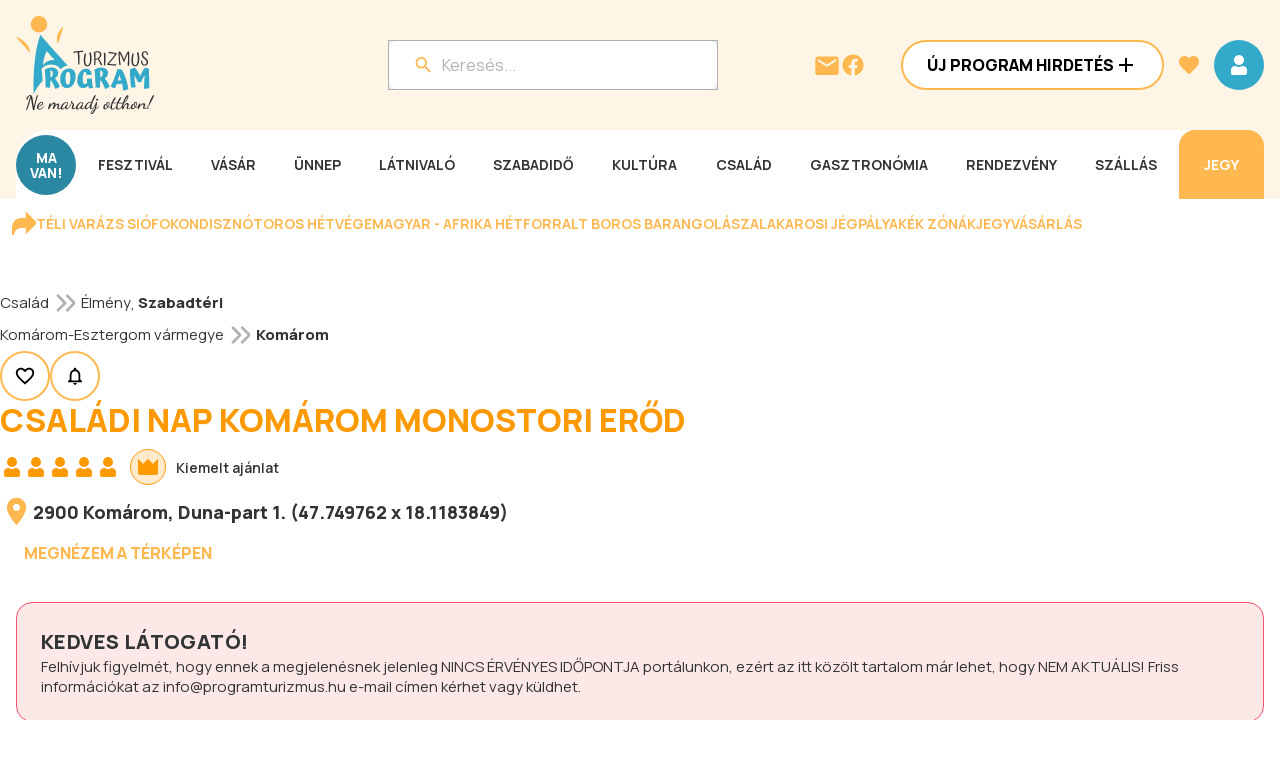

--- FILE ---
content_type: text/html; charset=utf-8
request_url: https://www.programturizmus.hu/ajanlat-csaladi-nap-komarom.html
body_size: 90044
content:
<!DOCTYPE html><html lang="hu"><head><meta charSet="utf-8"/><meta name="viewport" content="width=device-width, initial-scale=1"/><link rel="preload" as="image" href="/_next/static/media/pt_logo.6d039d25.svg" fetchPriority="high"/><link rel="stylesheet" href="/_next/static/css/aa63c75aeac0dbc4.css" data-precedence="next"/><link rel="stylesheet" href="/_next/static/css/85381d0033397c56.css" data-precedence="next"/><link rel="stylesheet" href="/_next/static/css/a4f72d92d4a66c4e.css" data-precedence="next"/><link rel="stylesheet" href="/_next/static/css/e7f52e285b2c57d2.css" data-precedence="next"/><link rel="stylesheet" href="/_next/static/css/fea707c9b6d85ffc.css" data-precedence="next"/><link rel="stylesheet" href="/_next/static/css/6af062b5e06e5648.css" data-precedence="next"/><link rel="stylesheet" href="/_next/static/css/2a4a926e521f7898.css" data-precedence="next"/><link rel="stylesheet" href="/_next/static/css/bb9000a38f4957f0.css" data-precedence="next"/><link rel="preload" as="script" fetchPriority="low" href="/_next/static/chunks/webpack-d4accd3749a244d6.js"/><script src="/_next/static/chunks/fd9d1056-bdb4fe32f929834d.js" async=""></script><script src="/_next/static/chunks/2117-28aaa4b48ee47890.js" async=""></script><script src="/_next/static/chunks/main-app-e35ae1193a9af127.js" async=""></script><script src="/_next/static/chunks/6568-3ae28b91e7bf1243.js" async=""></script><script src="/_next/static/chunks/9855-4fa23dd2edc28790.js" async=""></script><script src="/_next/static/chunks/app/layout-8ca890602d535eda.js" async=""></script><script src="/_next/static/chunks/1632-6a5f11c115df6aa8.js" async=""></script><script src="/_next/static/chunks/2284-ba7f830702f0cc7d.js" async=""></script><script src="/_next/static/chunks/5784-242107f075d387aa.js" async=""></script><script src="/_next/static/chunks/4422-96e1b5505a4731c4.js" async=""></script><script src="/_next/static/chunks/666-09cbda77f3173337.js" async=""></script><script src="/_next/static/chunks/4472-d6d089017cdfbb7b.js" async=""></script><script src="/_next/static/chunks/4632-42b194d92cf265fa.js" async=""></script><script src="/_next/static/chunks/4075-426e0ca16e518d6c.js" async=""></script><script src="/_next/static/chunks/9249-fc09c184945683c7.js" async=""></script><script src="/_next/static/chunks/8244-77b984e7a3540e9d.js" async=""></script><script src="/_next/static/chunks/4141-39ba567390aa46ea.js" async=""></script><script src="/_next/static/chunks/3366-7ac96ba0dacf4be6.js" async=""></script><script src="/_next/static/chunks/4391-9548ebe1318100e7.js" async=""></script><script src="/_next/static/chunks/6447-8b2e6d6ad2bee8b5.js" async=""></script><script src="/_next/static/chunks/9918-2113e49260bfdfdb.js" async=""></script><script src="/_next/static/chunks/7268-5676bf67ea00e911.js" async=""></script><script src="/_next/static/chunks/7586-9206690cc1d13ab6.js" async=""></script><script src="/_next/static/chunks/4629-ab62295b872204a2.js" async=""></script><script src="/_next/static/chunks/7310-63743acbedd2d638.js" async=""></script><script src="/_next/static/chunks/5762-bebde156151ff891.js" async=""></script><script src="/_next/static/chunks/app/ajanlat/%5BajanlatSlug%5D/page-2f66a9757c45046f.js" async=""></script><link rel="preload" href="https://www.googletagmanager.com/gtm.js?id=GTM-KVGGMPQ7" as="script"/><link rel="preload" href="https://securepubads.g.doubleclick.net/tag/js/gpt.js" as="script"/><link rel="preconnect" href="https://pagead2.googlesyndication.com"/><link rel="preconnect" href="https://consent.cookiebot.com"/><link rel="preconnect" href="https://server.infinety.hu"/><link rel="preconnect" href="https://securepubads.g.doubleclick.net"/><link rel="preconnect" href="https://headerbidding.services"/><link rel="dns-prefetch" href="https://googleads.g.doubleclick.net"/><link rel="dns-prefetch" href="https://www.googletagmanager.com"/><link rel="dns-prefetch" href="https://www.google-analytics.com"/><link rel="preload" href="https://securepubads.g.doubleclick.net/tag/js/gpt.js" as="script"/><title>Családi nap Komárom Monostori Erőd - Programturizmus</title><meta name="description" content="Magyarországi tematikus szabadidős és utazási programajánlatok. Belföldi turisztikai programok, látnivalók, rendezvények, programcsomagok, eseménynaptárak."/><meta name="robots" content="index, follow"/><link rel="canonical" href="https://www.programturizmus.hu/ajanlat-csaladi-nap-komarom.html"/><meta property="og:title" content="Családi nap Komárom Monostori Erőd - Programturizmus"/><meta property="og:description" content="Magyarországi tematikus szabadidős és utazási programajánlatok. Belföldi turisztikai programok, látnivalók, rendezvények, programcsomagok, eseménynaptárak."/><meta property="og:url" content="https://www.programturizmus.hu/ajanlat-csaladi-nap-komarom.html"/><meta property="og:site_name" content="Programturizmus"/><meta property="og:image" content="https://www.programturizmus.hu/images/programturizmus_og.jpg"/><meta property="og:type" content="website"/><meta name="twitter:card" content="summary_large_image"/><meta name="twitter:title" content="Családi nap Komárom Monostori Erőd - Programturizmus"/><meta name="twitter:description" content="Magyarországi tematikus szabadidős és utazási programajánlatok. Belföldi turisztikai programok, látnivalók, rendezvények, programcsomagok, eseménynaptárak."/><meta name="twitter:image" content="https://www.programturizmus.hu/images/programturizmus_og.jpg"/><link rel="icon" href="/favicon.ico" type="image/x-icon" sizes="16x16"/><meta name="next-size-adjust"/><script src="/_next/static/chunks/polyfills-42372ed130431b0a.js" noModule=""></script></head><body class="__className_73ee6c"><script id="statistics-id" type="application/javascript">
    (function() {
      const token = "eyJhbGciOiJIUzI1NiIsInR5cCI6IkpXVCJ9.[base64].m6L2msaPra4ihnLSlDeRzyxqcnB9HRLZ39k8rkpcKEI";
      Object.defineProperty(window, '__STATISTICS_ID__', {
        get: () => token,
        configurable: false,
        enumerable: false
      });
    })();
    </script><script id="schema" type="application/ld+json">{"@context":"https://schema.org","@graph":[{"@context":"https://schema.org","@type":"WebPage","name":["Családi nap Komárom Monostori Erőd - Programturizmus, az élménynavigátor"]},{"@type":"BreadcrumbList","itemListElement":[{"@type":"ListItem","item":["https://www.programturizmus.hu/kategoria-csaladi-gyermek-elmeny.html"],"name":["Élmény"],"position":["1"]},{"@type":"ListItem","item":["https://www.programturizmus.hu/kategoria-szabadteri-csaladi-programok.html"],"name":["Szabadtéri"],"position":["2"]}]},{"@type":"BreadcrumbList","itemListElement":[{"@type":"ListItem","item":["https://www.programturizmus.hu/megye-komarom-esztergom-varmegye.html"],"name":["Komárom-Esztergom vármegye"],"position":["1"]},{"@type":"ListItem","item":["https://www.programturizmus.hu/telepules-komarom.html"],"name":["Komárom"],"position":["2"]}]}]}</script><div class="d-tablet"><header class="Header_header__nIRVc"><div class="Header_topRow__ORIJB"><div class="Header_logoContainer__wTtD_"><a href="/"><svg width="49" height="68" viewBox="0 0 49 68" fill="none" xmlns="http://www.w3.org/2000/svg"><g clip-path="url(#clip0_1_21931)"><path d="M20.066 14.25c3.957 0 7.164-3.19 7.164-7.125S24.023 0 20.066 0c-3.956 0-7.164 3.19-7.164 7.125s3.208 7.125 7.164 7.125zM12.3 31.999C11.531 21.559 0 18.188 0 18.188l12.3 13.81zM36.547 24.34c-3.504-8.843 4.859-15.133 4.859-15.133l-4.86 15.132z" fill="#FEB84F"></path><path d="M21.207 16.266c-4.094 11.231-6.43 28.613-6.004 51.721 7.422-15.602 21.441-23.341 33.53-21.006-7.89-8.75-17.429-18.948-27.526-30.715zm12.5 22.098c-3.48-.777-7.606.909-10.035 4.145l-.204.276.036-.326a37.192 37.192 0 012.066-9.224c.321-.885.73-1.738 1.219-2.544l.066-.113.09.101c1.805 2.075 3.57 3.994 5.125 5.684a391.55 391.55 0 011.719 1.877l.167.186-.25-.062z" fill="#34AACB"></path></g><defs><clipPath id="clip0_1_21931"><path fill="#fff" d="M0 0H48.7333V68H0z"></path></clipPath></defs></svg></a></div><div class="Header_wrapper__w2t4Z"><div class="Header_searchContainer__4sLwr"><button style="width:100%;position:relative;max-width:328px"><div class="Input_container__qod_Z " style="flex:0;background-color:var(--color-white);border-radius:8px;pointer-events:none"><div class="Input_input__CK1gD" style="align-self:initial"><svg width="24" height="24" viewBox="0 0 24 24" fill="none" xmlns="http://www.w3.org/2000/svg" style="margin-right:8px"><path fill-rule="evenodd" clip-rule="evenodd" d="M14.71 14h.79l4.99 5L19 20.49l-5-4.99v-.79l-.27-.28A6.471 6.471 0 019.5 16 6.5 6.5 0 1116 9.5c0 1.61-.59 3.09-1.57 4.23l.28.27zM5 9.5C5 11.99 7.01 14 9.5 14S14 11.99 14 9.5 11.99 5 9.5 5 5 7.01 5 9.5z" fill="var(--color-secondary)"></path></svg><input id="fakeSearch" size="1" placeholder="Keresés..." type="text" name="fakeSearch" value=""/></div></div></button><!--$--><!--/$--></div><div class="Header_iconContainer__ZwKU1"><a href="mailto:info@programturizmus.hu"><svg width="28" height="28" viewBox="0 0 28 28" fill="none" xmlns="http://www.w3.org/2000/svg"><path fill-rule="evenodd" clip-rule="evenodd" d="M4.667 5.414h18.666a2.34 2.34 0 012.334 2.333v14a2.34 2.34 0 01-2.334 2.334H4.667a2.34 2.34 0 01-2.334-2.334l.012-14a2.33 2.33 0 012.322-2.333zM14 15.914l9.333-5.833V7.747L14 13.581 4.667 7.747v2.334L14 15.914z" fill="var(--color-secondary)"></path></svg></a><a target="_blank" href="https://www.facebook.com/programturizmus.hu"><svg width="24" height="24" viewBox="0 0 24 24" fill="none" xmlns="http://www.w3.org/2000/svg"><path fill-rule="evenodd" clip-rule="evenodd" d="M22.5 12.063c0-5.799-4.701-10.5-10.5-10.5-5.798 0-10.5 4.701-10.5 10.5 0 5.24 3.84 9.584 8.86 10.373v-7.337H7.693v-3.037h2.667V9.75c0-2.63 1.568-4.085 3.966-4.085 1.149 0 2.35.205 2.35.205v2.584h-1.324c-1.304 0-1.712.81-1.712 1.64v1.97h2.912l-.465 3.036h-2.446v7.337c5.02-.788 8.86-5.131 8.86-10.373z" fill="var(--color-secondary)"></path></svg></a><button class="Button_button__JPIMl Button_tertiary___0uUi Button_iconOnly__pVXwm" style="opacity:1"><!--$--><svg width="24" height="24" viewBox="0 0 24 24" fill="none" xmlns="http://www.w3.org/2000/svg"><path d="M16 7a4 4 0 11-8 0 4 4 0 018 0z M7.67 13.018l-.03.002a3.395 3.395 0 00-.353.044 4 4 0 00-3.223 3.223C4 16.643 4 17.047 4 17.59v1.842c0 .252 0 .498.017.706.019.229.063.499.201.77a2 2 0 00.874.874c.271.138.541.182.77.201.208.017.454.017.706.017h10.864c.252 0 .498 0 .706-.017.229-.019.499-.063.77-.201a2 2 0 00.874-.874c.138-.271.182-.541.201-.77.017-.208.017-.454.017-.706v-1.847c0-.54 0-.94-.063-1.292a4 4 0 00-3.23-3.23 3.41 3.41 0 00-.347-.043l-.03-.002c-.2-.016-.382-.03-.608-.013a2.699 2.699 0 00-.592.105c-.22.062-.543.209-.961.398l-.108.05A4.98 4.98 0 0112 14a4.979 4.979 0 01-2.06-.443l-.108-.049c-.419-.19-.742-.336-.963-.398a2.694 2.694 0 00-.591-.105c-.227-.017-.408-.003-.608.013z" stroke="#FD9902" stroke-width="2" stroke-linecap="round" stroke-linejoin="round"></path></svg><!--/$--></button><div class="Header_menuIcon__4hCiK"><button class="Button_button__JPIMl Button_primary___0m_6 Button_iconOnly__pVXwm" style="opacity:1"><!--$--><svg xmlns="http://www.w3.org/2000/svg" width="24" height="24" fill="none" viewBox="0 0 24 24"><path fill="var(--color-white)" fill-rule="evenodd" d="M3 8V6h18v2H3zm0 5h18v-2H3v2zm0 5h18v-2H3v2z" clip-rule="evenodd"></path></svg><!--/$--></button></div></div></div></div></header></div><div class="d-mobile"><header class="Header_header__nIRVc"><div class="Header_topRow__ORIJB"><div class="Header_logoContainer__wTtD_"><a href="/"><img alt="Turizmus Program" fetchPriority="high" loading="eager" width="138" height="98" decoding="async" data-nimg="1" style="color:transparent;width:138px;height:98px" src="/_next/static/media/pt_logo.6d039d25.svg"/></a></div><div class="Header_iconContainer__ZwKU1"><a href="mailto:info@programturizmus.hu"><svg width="28" height="28" viewBox="0 0 28 28" fill="none" xmlns="http://www.w3.org/2000/svg"><path fill-rule="evenodd" clip-rule="evenodd" d="M4.667 5.414h18.666a2.34 2.34 0 012.334 2.333v14a2.34 2.34 0 01-2.334 2.334H4.667a2.34 2.34 0 01-2.334-2.334l.012-14a2.33 2.33 0 012.322-2.333zM14 15.914l9.333-5.833V7.747L14 13.581 4.667 7.747v2.334L14 15.914z" fill="var(--color-secondary)"></path></svg></a><a target="_blank" href="https://www.facebook.com/programturizmus.hu"><svg width="24" height="24" viewBox="0 0 24 24" fill="none" xmlns="http://www.w3.org/2000/svg"><path fill-rule="evenodd" clip-rule="evenodd" d="M22.5 12.063c0-5.799-4.701-10.5-10.5-10.5-5.798 0-10.5 4.701-10.5 10.5 0 5.24 3.84 9.584 8.86 10.373v-7.337H7.693v-3.037h2.667V9.75c0-2.63 1.568-4.085 3.966-4.085 1.149 0 2.35.205 2.35.205v2.584h-1.324c-1.304 0-1.712.81-1.712 1.64v1.97h2.912l-.465 3.036h-2.446v7.337c5.02-.788 8.86-5.131 8.86-10.373z" fill="var(--color-secondary)"></path></svg></a><button class="Button_button__JPIMl Button_tertiary___0uUi Button_iconOnly__pVXwm" style="opacity:1"><!--$--><svg width="24" height="24" viewBox="0 0 24 24" fill="none" xmlns="http://www.w3.org/2000/svg"><path d="M16 7a4 4 0 11-8 0 4 4 0 018 0z M7.67 13.018l-.03.002a3.395 3.395 0 00-.353.044 4 4 0 00-3.223 3.223C4 16.643 4 17.047 4 17.59v1.842c0 .252 0 .498.017.706.019.229.063.499.201.77a2 2 0 00.874.874c.271.138.541.182.77.201.208.017.454.017.706.017h10.864c.252 0 .498 0 .706-.017.229-.019.499-.063.77-.201a2 2 0 00.874-.874c.138-.271.182-.541.201-.77.017-.208.017-.454.017-.706v-1.847c0-.54 0-.94-.063-1.292a4 4 0 00-3.23-3.23 3.41 3.41 0 00-.347-.043l-.03-.002c-.2-.016-.382-.03-.608-.013a2.699 2.699 0 00-.592.105c-.22.062-.543.209-.961.398l-.108.05A4.98 4.98 0 0112 14a4.979 4.979 0 01-2.06-.443l-.108-.049c-.419-.19-.742-.336-.963-.398a2.694 2.694 0 00-.591-.105c-.227-.017-.408-.003-.608.013z" stroke="#FD9902" stroke-width="2" stroke-linecap="round" stroke-linejoin="round"></path></svg><!--/$--></button><div class="Header_menuIcon__4hCiK"><button class="Button_button__JPIMl Button_primary___0m_6 Button_iconOnly__pVXwm" style="opacity:1"><!--$--><svg xmlns="http://www.w3.org/2000/svg" width="24" height="24" fill="none" viewBox="0 0 24 24"><path fill="var(--color-white)" fill-rule="evenodd" d="M3 8V6h18v2H3zm0 5h18v-2H3v2zm0 5h18v-2H3v2z" clip-rule="evenodd"></path></svg><!--/$--></button></div></div></div><div class="Header_searchContainerWrapper__vx05T"><div class="Header_searchContainer__4sLwr"><button style="width:100%;position:relative;max-width:328px"><div class="Input_container__qod_Z " style="flex:0;background-color:var(--color-white);border-radius:8px;pointer-events:none"><div class="Input_input__CK1gD" style="align-self:initial"><svg width="24" height="24" viewBox="0 0 24 24" fill="none" xmlns="http://www.w3.org/2000/svg" style="margin-right:8px"><path fill-rule="evenodd" clip-rule="evenodd" d="M14.71 14h.79l4.99 5L19 20.49l-5-4.99v-.79l-.27-.28A6.471 6.471 0 019.5 16 6.5 6.5 0 1116 9.5c0 1.61-.59 3.09-1.57 4.23l.28.27zM5 9.5C5 11.99 7.01 14 9.5 14S14 11.99 14 9.5 11.99 5 9.5 5 5 7.01 5 9.5z" fill="var(--color-secondary)"></path></svg><input id="fakeSearch" size="1" placeholder="Keresés..." type="text" name="fakeSearch" value=""/></div></div></button><!--$--><!--/$--></div></div></header></div><div class="d-desktop"><header class="Header_header__nIRVc"><div class="Header_contentWrapper__z2Ts8"><div class="Header_topRow__ORIJB"><div class="Header_logoContainer__wTtD_"><a href="/"><img alt="Turizmus Program" fetchPriority="high" loading="eager" width="138" height="98" decoding="async" data-nimg="1" style="color:transparent;width:138px;height:98px" src="/_next/static/media/pt_logo.6d039d25.svg"/></a></div><div class="Header_wrapper__w2t4Z"><div class="Header_searchContainer__4sLwr"><button style="width:100%;position:relative;max-width:328px"><div class="Input_container__qod_Z " style="flex:0;background-color:var(--color-white);border-radius:8px;pointer-events:none"><div class="Input_input__CK1gD" style="align-self:initial"><svg width="24" height="24" viewBox="0 0 24 24" fill="none" xmlns="http://www.w3.org/2000/svg" style="margin-right:8px"><path fill-rule="evenodd" clip-rule="evenodd" d="M14.71 14h.79l4.99 5L19 20.49l-5-4.99v-.79l-.27-.28A6.471 6.471 0 019.5 16 6.5 6.5 0 1116 9.5c0 1.61-.59 3.09-1.57 4.23l.28.27zM5 9.5C5 11.99 7.01 14 9.5 14S14 11.99 14 9.5 11.99 5 9.5 5 5 7.01 5 9.5z" fill="var(--color-secondary)"></path></svg><input id="fakeSearch" size="1" placeholder="Keresés..." type="text" name="fakeSearch" value=""/></div></div></button><!--$--><!--/$--></div><div class="Header_iconContainer__ZwKU1"><a href="mailto:info@programturizmus.hu"><svg width="28" height="28" viewBox="0 0 28 28" fill="none" xmlns="http://www.w3.org/2000/svg"><path fill-rule="evenodd" clip-rule="evenodd" d="M4.667 5.414h18.666a2.34 2.34 0 012.334 2.333v14a2.34 2.34 0 01-2.334 2.334H4.667a2.34 2.34 0 01-2.334-2.334l.012-14a2.33 2.33 0 012.322-2.333zM14 15.914l9.333-5.833V7.747L14 13.581 4.667 7.747v2.334L14 15.914z" fill="var(--color-secondary)"></path></svg></a><a target="_blank" href="https://www.facebook.com/programturizmus.hu"><svg width="24" height="24" viewBox="0 0 24 24" fill="none" xmlns="http://www.w3.org/2000/svg"><path fill-rule="evenodd" clip-rule="evenodd" d="M22.5 12.063c0-5.799-4.701-10.5-10.5-10.5-5.798 0-10.5 4.701-10.5 10.5 0 5.24 3.84 9.584 8.86 10.373v-7.337H7.693v-3.037h2.667V9.75c0-2.63 1.568-4.085 3.966-4.085 1.149 0 2.35.205 2.35.205v2.584h-1.324c-1.304 0-1.712.81-1.712 1.64v1.97h2.912l-.465 3.036h-2.446v7.337c5.02-.788 8.86-5.131 8.86-10.373z" fill="var(--color-secondary)"></path></svg></a></div><div class="Header_buttonContainer__uHzGE"><button class="Button_button__JPIMl Button_secondary___mByW" style="width:100%;opacity:1"><p class="Text_button__9lwGy " style="color:var(--color-black)">Új Program Hirdetés</p><!--$--><svg width="24" height="24" viewBox="0 0 24 24" fill="none" xmlns="http://www.w3.org/2000/svg"><path d="M19 13h-6v6h-2v-6H5v-2h6V5h2v6h6v2z" fill="var(--color-black)"></path></svg><!--/$--></button></div><button class="Button_button__JPIMl Button_tertiary___0uUi Button_iconOnly__pVXwm" style="opacity:1"><!--$--><svg width="24" height="24" viewBox="0 0 40 40" fill="none" xmlns="http://www.w3.org/2000/svg"><path d="M20 35.583l-2.417-2.2C9 25.6 3.333 20.467 3.333 14.167 3.333 9.033 7.367 5 12.5 5c2.9 0 5.683 1.35 7.5 3.483C21.817 6.35 24.6 5 27.5 5c5.133 0 9.167 4.033 9.167 9.167 0 6.3-5.667 11.433-14.25 19.233L20 35.583z" fill="var(--color-secondary)"></path></svg><!--/$--></button><button class="Button_button__JPIMl Button_primary___0m_6 Button_iconOnly__pVXwm" style="opacity:1"><!--$--><svg width="24" height="24" viewBox="0 0 24 24" fill="none" xmlns="http://www.w3.org/2000/svg"><path d="M12 2a5 5 0 100 10 5 5 0 000-10zM7.67 13.018l-.03.002a3.395 3.395 0 00-.353.044 4 4 0 00-3.223 3.223C4 16.643 4 17.047 4 17.59v1.842c0 .252 0 .498.017.706.019.229.063.499.201.77a2 2 0 00.874.874c.271.138.541.182.77.201.208.017.454.017.706.017h10.864c.252 0 .498 0 .706-.017.229-.019.499-.063.77-.201a2 2 0 00.874-.874c.138-.271.182-.541.201-.77.017-.208.017-.454.017-.706v-1.847c0-.54 0-.94-.063-1.292a4 4 0 00-3.23-3.23 3.41 3.41 0 00-.347-.043l-.03-.002c-.2-.016-.382-.03-.608-.013a2.699 2.699 0 00-.592.105c-.22.062-.543.209-.961.398l-.108.05A4.98 4.98 0 0112 14a4.979 4.979 0 01-2.06-.443l-.108-.049c-.419-.19-.742-.336-.963-.398a2.694 2.694 0 00-.591-.105c-.227-.017-.408-.003-.608.013z" fill="var(--color-white)"></path></svg><!--/$--></button></div></div><div class="Header_navContainerWrapper__XCo_P"><nav class="Header_navContainer___Qjne"><div class="flex flex-row items-center justify-between"><a href="/naptar-ma.html"><p class="Text_body-16-bold__OeJb4 Header_navLink__lOQ1T Header_maVan__CHEQY Header_circle__VtaFz" style="color:var(--color-white)">MA <br/>VAN!</p></a><div class="Header_menuItems__lCN4V"><a href="/kategoria-fesztival.html"><p class="Text_menu-button__wnByK Header_navLink__lOQ1T" style="color:var(--color-grey-20)">Fesztivál</p></a></div><div class="Header_menuItems__lCN4V"><a href="/kategoria-vasarok.html"><p class="Text_menu-button__wnByK Header_navLink__lOQ1T" style="color:var(--color-grey-20)">Vásár</p></a></div><div class="Header_menuItems__lCN4V"><a href="/kategoria-unnepek.html"><p class="Text_menu-button__wnByK Header_navLink__lOQ1T" style="color:var(--color-grey-20)">Ünnep</p></a></div><div class="Header_menuItems__lCN4V"><a href="/kategoria-latnivalo.html"><p class="Text_menu-button__wnByK Header_navLink__lOQ1T" style="color:var(--color-grey-20)">Látnivaló</p></a></div><div class="Header_menuItems__lCN4V"><a href="/kategoria-szabadido.html"><p class="Text_menu-button__wnByK Header_navLink__lOQ1T" style="color:var(--color-grey-20)">Szabadidő</p></a></div><div class="Header_menuItems__lCN4V"><a href="/kategoria-kulturalis-program.html"><p class="Text_menu-button__wnByK Header_navLink__lOQ1T" style="color:var(--color-grey-20)">Kultúra</p></a></div><div class="Header_menuItems__lCN4V"><a href="/kategoria-csalad-gyerek.html"><p class="Text_menu-button__wnByK Header_navLink__lOQ1T" style="color:var(--color-grey-20)">Család</p></a></div><div class="Header_menuItems__lCN4V"><a href="/kategoria-gasztronomiai-program.html"><p class="Text_menu-button__wnByK Header_navLink__lOQ1T" style="color:var(--color-grey-20)">Gasztronómia</p></a></div><div class="Header_menuItems__lCN4V"><a href="/kategoria-rendezveny.html"><p class="Text_menu-button__wnByK Header_navLink__lOQ1T" style="color:var(--color-grey-20)">Rendezvény</p></a></div><div class="Header_menuItems__lCN4V"><a href="/kategoria-szallas-ajanlatok.html"><p class="Text_menu-button__wnByK Header_navLink__lOQ1T" style="color:var(--color-grey-20)">Szállás</p></a></div><a target="_blank" href="https://programturizmus.jegy.hu/"><p class="Text_menu-button__wnByK Header_navLink__lOQ1T Header_ticketLink__uANMG" style="color:var(--color-white)">Jegy</p></a></div><div class="Header_subCategoryWrapper__EhiUr Header_close__eRfvh"><div></div></div></nav></div></div></header></div><div class="ContentItemViewPageLayout_container__FT4zF"><div class="flex items-center p-3 gap-4 w-full flex-wrap rounded-2xl" style="background-color:var(--color-white)"><svg width="24" height="24" viewBox="0 0 32 32" fill="none" xmlns="http://www.w3.org/2000/svg"><g clip-path="url(#clip0_1_21251)"><path d="M2.676 31.998H.009V21.331a12.01 12.01 0 0111.99-12l6.458-.205V.574l12.383 12.39a4 4 0 010 5.657L18.46 31.01V22.46l-6.46.206a9.34 9.34 0 00-9.324 9.333z" fill="var(--color-secondary)"></path></g><defs><clipPath id="clip0_1_21251"><path fill="#fff" d="M0 0H32V32H0z"></path></clipPath></defs></svg><a target="_blank" href="https://www.programturizmus.hu/ajanlat-siofok-programok.html"><p class="Text_menu-button__wnByK " style="color:var(--color-secondary)">Téli varázs Siófokon</p></a><a target="_blank" href="https://www.programturizmus.hu/ajanlat-disznotoros-hetvege-mezokovesd.html"><p class="Text_menu-button__wnByK " style="color:var(--color-secondary)">Disznótoros hétvége</p></a><a target="_blank" href="https://www.programturizmus.hu/ajanlat-magyar-afrika-het.html"><p class="Text_menu-button__wnByK " style="color:var(--color-secondary)">Magyar - Afrika Hét</p></a><a target="_blank" href="https://www.programturizmus.hu/ajanlat-forralt-boros-barangolasok-monor.html"><p class="Text_menu-button__wnByK " style="color:var(--color-secondary)">Forralt Boros Barangolás </p></a><a target="_blank" href="https://www.programturizmus.hu/ajanlat-jegpalya-zalakaros.html"><p class="Text_menu-button__wnByK " style="color:var(--color-secondary)">Zalakarosi Jégpálya</p></a><a target="_blank" href="https://www.programturizmus.hu/ajanlat-testi-lelki-egeszseg.html"><p class="Text_menu-button__wnByK " style="color:var(--color-secondary)">Kék Zónák</p></a><a target="_blank" href="https://programturizmus.jegy.hu/"><p class="Text_menu-button__wnByK " style="color:var(--color-secondary)">Jegyvásárlás</p></a><div style="display:inline-block;width:0;height:0;padding:0;margin:0;border:0;overflow:hidden" aria-hidden="true"></div><div style="display:inline-block;width:0;height:0;padding:0;margin:0;border:0;overflow:hidden" aria-hidden="true"></div></div><div class="ContentItemViewPageLayout_belowHeader__FUat3"></div><div class="ContentItemViewPageLayout_grid__3btrl"><div class="flex flex-col gap-8"><div class="flex flex-col gap-8"><div class="flex flex-col gap-4"><div class="flex flex-col gap-2"><div class="flex flex-row flex-wrap items-baseline"><nav class="Breadcrumbs_breadcrumbs__qMi5Q" style="margin-bottom:0"><a href="/kategoria-csalad-gyerek.html"><p class="Text_body-15__Uokci Breadcrumbs_link__58H8M" style="color:var(--color-grey-20)">Család</p></a><svg xmlns="http://www.w3.org/2000/svg" width="32" height="32" fill="none" viewBox="0 0 24 24"><g fill="var(--color-grey-70)"><path d="M19.1 10.586l-5.289-5.293-1.41 1.414L17.688 12 12.4 17.293l1.415 1.414 5.285-5.293a2 2 0 000-2.828z"></path><path d="M12.811 11.293l-6-6-1.41 1.414L10.688 12 5.4 17.293l1.415 1.414 6-6a1 1 0 00-.004-1.414z"></path></g></svg><a href="/kategoria-csaladi-gyermek-elmeny.html"><p class="Text_body-15__Uokci Breadcrumbs_link__58H8M" style="color:var(--color-grey-20)">Élmény</p></a><p class="Text_body-16__afh4t " style="color:var(--color-grey-20)">, </p><a href="/kategoria-szabadteri-csaladi-programok.html"><p class="Text_body-15-bold__b31ta Breadcrumbs_link__58H8M" style="color:var(--color-grey-20)">Szabadtéri</p></a></nav></div><nav class="Breadcrumbs_breadcrumbs__qMi5Q" style="margin-bottom:0"><a href="/megye-komarom-esztergom-varmegye.html"><p class="Text_body-15__Uokci Breadcrumbs_link__58H8M" style="color:var(--color-grey-20)">Komárom-Esztergom vármegye</p></a><svg xmlns="http://www.w3.org/2000/svg" width="32" height="32" fill="none" viewBox="0 0 24 24"><g fill="var(--color-grey-70)"><path d="M19.1 10.586l-5.289-5.293-1.41 1.414L17.688 12 12.4 17.293l1.415 1.414 5.285-5.293a2 2 0 000-2.828z"></path><path d="M12.811 11.293l-6-6-1.41 1.414L10.688 12 5.4 17.293l1.415 1.414 6-6a1 1 0 00-.004-1.414z"></path></g></svg><a href="/telepules-komarom.html"><p class="Text_body-15-bold__b31ta Breadcrumbs_link__58H8M" style="color:var(--color-grey-20)">Komárom</p></a></nav></div><div class="ContentItemViewPageLayout_dLocalMobile__2cM6o"><div class="ContentItemViewPageLayout_sidebarButtons__2ktkl ContentItemViewPageLayout_inRow__BYAvA ContentItemViewPageLayout_onlyIcons__HBcrW"><button class="Button_button__JPIMl Button_secondary___mByW Button_iconOnly__pVXwm" style="opacity:1"><!--$--><svg width="24" height="24" viewBox="0 0 40 40" fill="none" xmlns="http://www.w3.org/2000/svg"><path fill-rule="evenodd" clip-rule="evenodd" d="M20 8.483C21.817 6.35 24.6 5 27.5 5c5.133 0 9.167 4.033 9.167 9.167 0 6.295-5.658 11.425-14.23 19.197l-.02.02-2.417 2.2-2.417-2.184-.066-.06C8.971 25.574 3.333 20.45 3.333 14.167 3.333 9.033 7.367 5 12.5 5c2.9 0 5.683 1.35 7.5 3.483zm0 22.6l.167-.166c7.933-7.184 13.166-11.934 13.166-16.75 0-3.334-2.5-5.834-5.833-5.834-2.567 0-5.067 1.65-5.933 3.934H18.45c-.883-2.284-3.383-3.934-5.95-3.934-3.333 0-5.833 2.5-5.833 5.834 0 4.816 5.233 9.566 13.166 16.75l.167.166z" fill="var(--color-black)"></path></svg><!--/$--></button><button class="Button_button__JPIMl Button_secondary___mByW Button_iconOnly__pVXwm" style="opacity:1" data-tooltip="Értesítést kérek"><!--$--><svg width="24" height="24" viewBox="0 0 25 24" fill="none" xmlns="http://www.w3.org/2000/svg"><path fill-rule="evenodd" clip-rule="evenodd" d="M18.5 16v-5c0-3.07-1.63-5.64-4.5-6.32V4c0-.83-.67-1.5-1.5-1.5S11 3.17 11 4v.68C8.14 5.36 6.5 7.92 6.5 11v5l-2 2v1h16v-1l-2-2zm-6 6c1.1 0 2-.9 2-2h-4c0 1.1.9 2 2 2zm-4-5h8v-6c0-2.48-1.51-4.5-4-4.5s-4 2.02-4 4.5v6z" fill="var(--color-black)"></path></svg><!--/$--></button></div></div><!--$--><!--/$--><div class="flex gap-4 flex-col md:flex-row md:justify-between"><div class="flex flex-col"><h1 class="Text_h1__ctya1 break-words" style="color:var(--color-secondary-40)">Családi nap Komárom Monostori Erőd</h1></div></div><div class="flex align-center gap-2"><div class="Attendance_container__dlbG4"><svg width="24" height="24" viewBox="0 0 24 24" fill="none" xmlns="http://www.w3.org/2000/svg"><path d="M12 2a5 5 0 100 10 5 5 0 000-10zM7.67 13.018l-.03.002a3.395 3.395 0 00-.353.044 4 4 0 00-3.223 3.223C4 16.643 4 17.047 4 17.59v1.842c0 .252 0 .498.017.706.019.229.063.499.201.77a2 2 0 00.874.874c.271.138.541.182.77.201.208.017.454.017.706.017h10.864c.252 0 .498 0 .706-.017.229-.019.499-.063.77-.201a2 2 0 00.874-.874c.138-.271.182-.541.201-.77.017-.208.017-.454.017-.706v-1.847c0-.54 0-.94-.063-1.292a4 4 0 00-3.23-3.23 3.41 3.41 0 00-.347-.043l-.03-.002c-.2-.016-.382-.03-.608-.013a2.699 2.699 0 00-.592.105c-.22.062-.543.209-.961.398l-.108.05A4.98 4.98 0 0112 14a4.979 4.979 0 01-2.06-.443l-.108-.049c-.419-.19-.742-.336-.963-.398a2.694 2.694 0 00-.591-.105c-.227-.017-.408-.003-.608.013z" fill="var(--color-secondary-40)"></path></svg><svg width="24" height="24" viewBox="0 0 24 24" fill="none" xmlns="http://www.w3.org/2000/svg"><path d="M12 2a5 5 0 100 10 5 5 0 000-10zM7.67 13.018l-.03.002a3.395 3.395 0 00-.353.044 4 4 0 00-3.223 3.223C4 16.643 4 17.047 4 17.59v1.842c0 .252 0 .498.017.706.019.229.063.499.201.77a2 2 0 00.874.874c.271.138.541.182.77.201.208.017.454.017.706.017h10.864c.252 0 .498 0 .706-.017.229-.019.499-.063.77-.201a2 2 0 00.874-.874c.138-.271.182-.541.201-.77.017-.208.017-.454.017-.706v-1.847c0-.54 0-.94-.063-1.292a4 4 0 00-3.23-3.23 3.41 3.41 0 00-.347-.043l-.03-.002c-.2-.016-.382-.03-.608-.013a2.699 2.699 0 00-.592.105c-.22.062-.543.209-.961.398l-.108.05A4.98 4.98 0 0112 14a4.979 4.979 0 01-2.06-.443l-.108-.049c-.419-.19-.742-.336-.963-.398a2.694 2.694 0 00-.591-.105c-.227-.017-.408-.003-.608.013z" fill="var(--color-secondary-40)"></path></svg><svg width="24" height="24" viewBox="0 0 24 24" fill="none" xmlns="http://www.w3.org/2000/svg"><path d="M12 2a5 5 0 100 10 5 5 0 000-10zM7.67 13.018l-.03.002a3.395 3.395 0 00-.353.044 4 4 0 00-3.223 3.223C4 16.643 4 17.047 4 17.59v1.842c0 .252 0 .498.017.706.019.229.063.499.201.77a2 2 0 00.874.874c.271.138.541.182.77.201.208.017.454.017.706.017h10.864c.252 0 .498 0 .706-.017.229-.019.499-.063.77-.201a2 2 0 00.874-.874c.138-.271.182-.541.201-.77.017-.208.017-.454.017-.706v-1.847c0-.54 0-.94-.063-1.292a4 4 0 00-3.23-3.23 3.41 3.41 0 00-.347-.043l-.03-.002c-.2-.016-.382-.03-.608-.013a2.699 2.699 0 00-.592.105c-.22.062-.543.209-.961.398l-.108.05A4.98 4.98 0 0112 14a4.979 4.979 0 01-2.06-.443l-.108-.049c-.419-.19-.742-.336-.963-.398a2.694 2.694 0 00-.591-.105c-.227-.017-.408-.003-.608.013z" fill="var(--color-secondary-40)"></path></svg><svg width="24" height="24" viewBox="0 0 24 24" fill="none" xmlns="http://www.w3.org/2000/svg"><path d="M12 2a5 5 0 100 10 5 5 0 000-10zM7.67 13.018l-.03.002a3.395 3.395 0 00-.353.044 4 4 0 00-3.223 3.223C4 16.643 4 17.047 4 17.59v1.842c0 .252 0 .498.017.706.019.229.063.499.201.77a2 2 0 00.874.874c.271.138.541.182.77.201.208.017.454.017.706.017h10.864c.252 0 .498 0 .706-.017.229-.019.499-.063.77-.201a2 2 0 00.874-.874c.138-.271.182-.541.201-.77.017-.208.017-.454.017-.706v-1.847c0-.54 0-.94-.063-1.292a4 4 0 00-3.23-3.23 3.41 3.41 0 00-.347-.043l-.03-.002c-.2-.016-.382-.03-.608-.013a2.699 2.699 0 00-.592.105c-.22.062-.543.209-.961.398l-.108.05A4.98 4.98 0 0112 14a4.979 4.979 0 01-2.06-.443l-.108-.049c-.419-.19-.742-.336-.963-.398a2.694 2.694 0 00-.591-.105c-.227-.017-.408-.003-.608.013z" fill="var(--color-secondary-40)"></path></svg><svg width="24" height="24" viewBox="0 0 24 24" fill="none" xmlns="http://www.w3.org/2000/svg"><path d="M12 2a5 5 0 100 10 5 5 0 000-10zM7.67 13.018l-.03.002a3.395 3.395 0 00-.353.044 4 4 0 00-3.223 3.223C4 16.643 4 17.047 4 17.59v1.842c0 .252 0 .498.017.706.019.229.063.499.201.77a2 2 0 00.874.874c.271.138.541.182.77.201.208.017.454.017.706.017h10.864c.252 0 .498 0 .706-.017.229-.019.499-.063.77-.201a2 2 0 00.874-.874c.138-.271.182-.541.201-.77.017-.208.017-.454.017-.706v-1.847c0-.54 0-.94-.063-1.292a4 4 0 00-3.23-3.23 3.41 3.41 0 00-.347-.043l-.03-.002c-.2-.016-.382-.03-.608-.013a2.699 2.699 0 00-.592.105c-.22.062-.543.209-.961.398l-.108.05A4.98 4.98 0 0112 14a4.979 4.979 0 01-2.06-.443l-.108-.049c-.419-.19-.742-.336-.963-.398a2.694 2.694 0 00-.591-.105c-.227-.017-.408-.003-.608.013z" fill="var(--color-secondary-40)"></path></svg></div><div class="flex flex-wrap g-2 items-center"><div class="undefined "><div class="Pictogram_container__Vmbzr"><div class="Pictogram_icon__HYSo9"><svg width="36" height="36" viewBox="0 0 36 36" fill="none" xmlns="http://www.w3.org/2000/svg"><rect x="0.5" y="0.5" width="35" height="35" rx="17.5" fill="#FFEBCC"></rect><rect x="0.5" y="0.5" width="35" height="35" rx="17.5" stroke="#FD9902"></rect><g clip-path="url(#clip0_1_21185)"><path d="M23 14.91l-5-5-5 5-5-5v13.678a2.5 2.5 0 002.5 2.5h15a2.5 2.5 0 002.5-2.5V9.91l-5 5z" fill="#FD9902"></path></g><defs><clipPath id="clip0_1_21185"><path fill="#fff" transform="translate(8 8)" d="M0 0H20V20H0z"></path></clipPath></defs></svg></div><div><p class="Text_input-title__52HQW " style="color:var(--color-grey-20)">Kiemelt ajánlat</p></div></div></div></div></div><div class="flex flex-col"><div class="flex flex-row gap-2 items-center"><svg width="33" height="33" viewBox="0 0 24 24" fill="none" xmlns="http://www.w3.org/2000/svg"><path fill-rule="evenodd" clip-rule="evenodd" d="M5 9c0-3.87 3.13-7 7-7s7 3.13 7 7c0 5.25-7 13-7 13S5 14.25 5 9zm4.5 0a2.5 2.5 0 005 0 2.5 2.5 0 00-5 0z" fill="var(--color-secondary)"></path></svg><p class="Text_highlight__t4VRP " style="color:var(--color-grey-20)">2900 <a href="/telepules-komarom.html">Komárom</a>,  Duna-part 1.<!-- --> <a target="_blank" href="https://www.google.com/maps/search/?api=1&amp;query=47.749762%2C18.1183849">(47.749762 x 18.1183849)</a></p></div><a target="_blank" href="https://www.google.com/maps/search/?api=1&amp;query=47.749762%2C18.1183849"><span class="Button_button__JPIMl Button_tertiary___0uUi" style="opacity:1"><p class="Text_button__9lwGy " style="color:var(--color-secondary)">Megnézem a térképen</p></span></a></div><div class="text-justify"></div></div><div class="ContentItemViewPageLayout_galeryContainer__PChWg"><div class="ContentItemViewPageLayout_galleryButtonContainer__r4_zX"><div class="ContentItemViewPageLayout_buttons__w42N_"></div></div><div class="mt-[24px]"><div class="NoProgramDatesNotice_container__DO658"><div class="NoProgramDatesNotice_card-container__PCk8U"><div><p class="Text_h3__CrIAX " style="color:var(--color-grey-20)">Kedves Látogató!</p><p class="Text_body-15__Uokci " style="color:var(--color-grey-20)">Felhívjuk figyelmét, hogy ennek a megjelenésnek jelenleg<!-- --> <span>NINCS ÉRVÉNYES IDŐPONTJA</span> portálunkon, ezért az itt közölt tartalom már lehet, hogy <span>NEM AKTUÁLIS!</span> Friss információkat az<!-- --> <a href="mailto:info@programturizmus.hu">info@programturizmus.hu</a> <!-- -->e-mail címen kérhet vagy küldhet.</p></div></div></div></div></div><div class="ContentItemViewPageLayout_dLocalMobile__2cM6o"><div class="flex flex-wrap gap-6 align-center justify-center w-full"></div></div><div class="MultiTabInfoBox_container__Iv5qe"><div class="flex flex-row flex-wrap gap-3"><button class="MultiTabInfoBoxTabItem_containerActive__C73oR"><p class="Text_menu-button__wnByK " style="color:var(--color-white)">Szállás</p></button><button class="MultiTabInfoBoxTabItem_container__VcsEv"><p class="Text_menu-button__wnByK " style="color:var(--color-grey-20)">Étel-ital</p></button></div><div><div class="hidden htmlContent"><p></p></div><div class="visible"><div class="FlatList_container__aRYDC"><div class="flex gap-2 items-center"><p class="Text_body-16__afh4t " style="color:var(--color-grey-20)">Találatok száma: <!-- -->9</p></div><div class="d-tablet  w-full"><section class="ContentItemCard_contentItemCardContainer__T2qE3 ContentItemCard_background__7EwxY"><div class="ContentItemCard_containerContentWrapperWithPrice__5_2z2"><div class="ContentItemCard_containerContentWrapper__IhTH3"><a class="w-fit h-fit" href="partner-czanek-apartman-komarom.html"><img alt="" loading="lazy" width="120" height="120" decoding="async" data-nimg="1" class="ContentItemCard_image__v_2A3" style="color:transparent" srcSet="/media/image/list/partner/szallas-ajanlatok/szallasok/apartman/apartmanhaz/55/14053-czanek-apartman-komarom.jpg 1x, /media/image/list/partner/szallas-ajanlatok/szallasok/apartman/apartmanhaz/55/14053-czanek-apartman-komarom.jpg 2x" src="/media/image/list/partner/szallas-ajanlatok/szallasok/apartman/apartmanhaz/55/14053-czanek-apartman-komarom.jpg"/></a><div class="ContentItemCard_descriptionWrapper__XDyAX"><div><div class="ContentItemCard_titleContainer__7403T"><a href="partner-czanek-apartman-komarom.html"><p class="Text_button__9lwGy " style="color:var(--color-grey-10)">Czanek Apartman Komárom</p></a><button class="Clickable_clickable__QBCQw" type="button"><svg width="40" height="40" viewBox="0 0 40 40" fill="none" xmlns="http://www.w3.org/2000/svg"><path fill-rule="evenodd" clip-rule="evenodd" d="M20 8.483C21.817 6.35 24.6 5 27.5 5c5.133 0 9.167 4.033 9.167 9.167 0 6.295-5.658 11.425-14.23 19.197l-.02.02-2.417 2.2-2.417-2.184-.066-.06C8.971 25.574 3.333 20.45 3.333 14.167 3.333 9.033 7.367 5 12.5 5c2.9 0 5.683 1.35 7.5 3.483zm0 22.6l.167-.166c7.933-7.184 13.166-11.934 13.166-16.75 0-3.334-2.5-5.834-5.833-5.834-2.567 0-5.067 1.65-5.933 3.934H18.45c-.883-2.284-3.383-3.934-5.95-3.934-3.333 0-5.833 2.5-5.833 5.834 0 4.816 5.233 9.566 13.166 16.75l.167.166z" fill="var(--color-secondary-40)"></path></svg></button></div><p class="Text_menu-button__wnByK " style="color:var(--color-primary-40)"></p><p class="Text_label__HZomd " style="color:var(--color-grey-10)"></p><div class="ContentItemCard_locationContainer__0Eh9H"><a class="flex flex-row" href="/megye-komarom-esztergom-varmegye.html"><p class="Text_menu-button__wnByK ContentItemCard_locationText__gI0jy" style="color:var(--color-primary-40)">Komárom-Esztergom vármegye<!-- --> </p></a><svg width="24" height="24" viewBox="0 0 32 32" fill="none" xmlns="http://www.w3.org/2000/svg"><path d="M13.333 8l-1.88 1.88L17.56 16l-6.107 6.12 1.88 1.88 8-8-8-8z" fill="var(--color-primary-40)"></path></svg><a class="flex flex-row" href="/telepules-komarom.html"><p class="Text_menu-button__wnByK ContentItemCard_locationText__gI0jy" style="color:var(--color-primary-40)">Komárom<!-- --> </p></a></div></div><p class="Text_body-16__afh4t ContentItemCard_descriptionText__RrqXE" style="color:var(--color-grey-10)">Szállás Komáromban a  termálfürdő közvetlen közelében!  Házunk emeletén két kényelmes, szép egyszobás apartmanunk van külön bejárattal. Mindkét apartmanban jól felszerelt.</p></div></div></div><div class="ContentItemCard_bottomWrapper__GJhrx"><div class="ContentItemCard_badgesContainer__Yy0PT"></div></div></section></div><div class="d-mobile  w-full"><section class="ContentItemCard_contentItemCardContainer__T2qE3 ContentItemCard_background__7EwxY"><div class="ContentItemCard_containerContentWrapperWithPrice__5_2z2"><div class="ContentItemCard_containerContentWrapper__IhTH3"><div class="ContentItemCard_descriptionWrapper__XDyAX"><div><div class="ContentItemCard_mobileTitleContainer__vvq8J"><a class="w-fit h-fit" href="partner-czanek-apartman-komarom.html"><img alt="" loading="lazy" width="80" height="80" decoding="async" data-nimg="1" class="ContentItemCard_imagePopup__X7NK6" style="color:transparent" srcSet="/media/image/list/partner/szallas-ajanlatok/szallasok/apartman/apartmanhaz/55/14053-czanek-apartman-komarom.jpg 1x, /media/image/list/partner/szallas-ajanlatok/szallasok/apartman/apartmanhaz/55/14053-czanek-apartman-komarom.jpg 2x" src="/media/image/list/partner/szallas-ajanlatok/szallasok/apartman/apartmanhaz/55/14053-czanek-apartman-komarom.jpg"/></a><div class="ContentItemCard_titleContainer__7403T"><a href="partner-czanek-apartman-komarom.html"><p class="Text_button__9lwGy " style="color:var(--color-grey-10)">Czanek Apartman Komárom</p></a><button class="Clickable_clickable__QBCQw" type="button"><svg width="40" height="40" viewBox="0 0 40 40" fill="none" xmlns="http://www.w3.org/2000/svg"><path fill-rule="evenodd" clip-rule="evenodd" d="M20 8.483C21.817 6.35 24.6 5 27.5 5c5.133 0 9.167 4.033 9.167 9.167 0 6.295-5.658 11.425-14.23 19.197l-.02.02-2.417 2.2-2.417-2.184-.066-.06C8.971 25.574 3.333 20.45 3.333 14.167 3.333 9.033 7.367 5 12.5 5c2.9 0 5.683 1.35 7.5 3.483zm0 22.6l.167-.166c7.933-7.184 13.166-11.934 13.166-16.75 0-3.334-2.5-5.834-5.833-5.834-2.567 0-5.067 1.65-5.933 3.934H18.45c-.883-2.284-3.383-3.934-5.95-3.934-3.333 0-5.833 2.5-5.833 5.834 0 4.816 5.233 9.566 13.166 16.75l.167.166z" fill="var(--color-secondary-40)"></path></svg></button></div></div><p class="Text_menu-button__wnByK " style="color:var(--color-primary-40)"></p><p class="Text_label__HZomd " style="color:var(--color-grey-10)"></p><div class="ContentItemCard_locationContainer__0Eh9H"><a class="flex flex-row" href="/megye-komarom-esztergom-varmegye.html"><p class="Text_menu-button__wnByK ContentItemCard_locationText__gI0jy" style="color:var(--color-primary-40)">Komárom-Esztergom vármegye<!-- --> </p></a><svg width="24" height="24" viewBox="0 0 32 32" fill="none" xmlns="http://www.w3.org/2000/svg"><path d="M13.333 8l-1.88 1.88L17.56 16l-6.107 6.12 1.88 1.88 8-8-8-8z" fill="var(--color-primary-40)"></path></svg><a class="flex flex-row" href="/telepules-komarom.html"><p class="Text_menu-button__wnByK ContentItemCard_locationText__gI0jy" style="color:var(--color-primary-40)">Komárom<!-- --> </p></a></div></div><p class="Text_body-16__afh4t ContentItemCard_descriptionText__RrqXE" style="color:var(--color-grey-10)">Szállás Komáromban a  termálfürdő közvetlen közelében!  Házunk emeletén két kényelmes, szép egyszobás apartmanunk van külön bejárattal. Mindkét apartmanban jól felszerelt.</p></div></div></div><div class="ContentItemCard_bottomWrapper__GJhrx"><div class="ContentItemCard_badgesContainer__Yy0PT"></div></div></section></div><div class="d-desktop w-full"><section class="ContentItemCard_contentItemCardContainer__T2qE3 ContentItemCard_background__7EwxY"><div class="ContentItemCard_containerContentWrapperWithPrice__5_2z2"><div class="ContentItemCard_containerContentWrapper__IhTH3"><a class="w-fit h-fit" href="partner-czanek-apartman-komarom.html"><img alt="" loading="lazy" width="190" height="190" decoding="async" data-nimg="1" class="ContentItemCard_image__v_2A3" style="color:transparent" srcSet="/media/image/list/partner/szallas-ajanlatok/szallasok/apartman/apartmanhaz/55/14053-czanek-apartman-komarom.jpg 1x, /media/image/list/partner/szallas-ajanlatok/szallasok/apartman/apartmanhaz/55/14053-czanek-apartman-komarom.jpg 2x" src="/media/image/list/partner/szallas-ajanlatok/szallasok/apartman/apartmanhaz/55/14053-czanek-apartman-komarom.jpg"/></a><div class="ContentItemCard_descriptionWrapper__XDyAX"><div><div class="ContentItemCard_titleContainer__7403T"><a href="partner-czanek-apartman-komarom.html"><h2 class="Text_button__9lwGy " style="color:var(--color-grey-10)">Czanek Apartman Komárom</h2></a><button class="Clickable_clickable__QBCQw" type="button"><svg width="40" height="40" viewBox="0 0 40 40" fill="none" xmlns="http://www.w3.org/2000/svg"><path fill-rule="evenodd" clip-rule="evenodd" d="M20 8.483C21.817 6.35 24.6 5 27.5 5c5.133 0 9.167 4.033 9.167 9.167 0 6.295-5.658 11.425-14.23 19.197l-.02.02-2.417 2.2-2.417-2.184-.066-.06C8.971 25.574 3.333 20.45 3.333 14.167 3.333 9.033 7.367 5 12.5 5c2.9 0 5.683 1.35 7.5 3.483zm0 22.6l.167-.166c7.933-7.184 13.166-11.934 13.166-16.75 0-3.334-2.5-5.834-5.833-5.834-2.567 0-5.067 1.65-5.933 3.934H18.45c-.883-2.284-3.383-3.934-5.95-3.934-3.333 0-5.833 2.5-5.833 5.834 0 4.816 5.233 9.566 13.166 16.75l.167.166z" fill="var(--color-secondary-40)"></path></svg></button></div><p class="Text_menu-button__wnByK " style="color:var(--color-primary-40)"></p><p class="Text_label__HZomd " style="color:var(--color-grey-10)"></p><div class="ContentItemCard_locationContainer__0Eh9H"><a class="flex flex-row" href="/megye-komarom-esztergom-varmegye.html"><p class="Text_menu-button__wnByK ContentItemCard_locationText__gI0jy" style="color:var(--color-primary-40)">Komárom-Esztergom vármegye<!-- --> </p></a><svg width="24" height="24" viewBox="0 0 32 32" fill="none" xmlns="http://www.w3.org/2000/svg"><path d="M13.333 8l-1.88 1.88L17.56 16l-6.107 6.12 1.88 1.88 8-8-8-8z" fill="var(--color-primary-40)"></path></svg><a class="flex flex-row" href="/telepules-komarom.html"><p class="Text_menu-button__wnByK ContentItemCard_locationText__gI0jy" style="color:var(--color-primary-40)">Komárom<!-- --> </p></a></div></div><p class="Text_body-16__afh4t ContentItemCard_descriptionText__RrqXE" style="color:var(--color-grey-10)">Szállás Komáromban a  termálfürdő közvetlen közelében!  Házunk emeletén két kényelmes, szép egyszobás apartmanunk van külön bejárattal. Mindkét apartmanban jól felszerelt.</p></div></div></div><div class="ContentItemCard_badgesContainer__Yy0PT"></div></section></div><hr class="mt-4 mb-4" color="var(--color-grey-80)"/><div class="d-tablet  w-full"><section class="ContentItemCard_contentItemCardContainer__T2qE3 ContentItemCard_background__7EwxY"><div class="ContentItemCard_containerContentWrapperWithPrice__5_2z2"><div class="ContentItemCard_containerContentWrapper__IhTH3"><a class="w-fit h-fit" href="partner-hotel-forras-komarom.html"><img alt="" loading="lazy" width="120" height="120" decoding="async" data-nimg="1" class="ContentItemCard_image__v_2A3" style="color:transparent" srcSet="/media/image/list/partner/informacio/elfogadohely/szep-kartya-elfogadohely/szep-kartya-szallas/6/1718-hotel-forras-komarom.jpg 1x, /media/image/list/partner/informacio/elfogadohely/szep-kartya-elfogadohely/szep-kartya-szallas/6/1718-hotel-forras-komarom.jpg 2x" src="/media/image/list/partner/informacio/elfogadohely/szep-kartya-elfogadohely/szep-kartya-szallas/6/1718-hotel-forras-komarom.jpg"/></a><div class="ContentItemCard_descriptionWrapper__XDyAX"><div><div class="ContentItemCard_titleContainer__7403T"><a href="partner-hotel-forras-komarom.html"><p class="Text_button__9lwGy " style="color:var(--color-grey-10)">Forrás Hotel Komárom</p></a><button class="Clickable_clickable__QBCQw" type="button"><svg width="40" height="40" viewBox="0 0 40 40" fill="none" xmlns="http://www.w3.org/2000/svg"><path fill-rule="evenodd" clip-rule="evenodd" d="M20 8.483C21.817 6.35 24.6 5 27.5 5c5.133 0 9.167 4.033 9.167 9.167 0 6.295-5.658 11.425-14.23 19.197l-.02.02-2.417 2.2-2.417-2.184-.066-.06C8.971 25.574 3.333 20.45 3.333 14.167 3.333 9.033 7.367 5 12.5 5c2.9 0 5.683 1.35 7.5 3.483zm0 22.6l.167-.166c7.933-7.184 13.166-11.934 13.166-16.75 0-3.334-2.5-5.834-5.833-5.834-2.567 0-5.067 1.65-5.933 3.934H18.45c-.883-2.284-3.383-3.934-5.95-3.934-3.333 0-5.833 2.5-5.833 5.834 0 4.816 5.233 9.566 13.166 16.75l.167.166z" fill="var(--color-secondary-40)"></path></svg></button></div><p class="Text_menu-button__wnByK " style="color:var(--color-primary-40)"></p><p class="Text_label__HZomd " style="color:var(--color-grey-10)"></p><div class="ContentItemCard_locationContainer__0Eh9H"><a class="flex flex-row" href="/megye-komarom-esztergom-varmegye.html"><p class="Text_menu-button__wnByK ContentItemCard_locationText__gI0jy" style="color:var(--color-primary-40)">Komárom-Esztergom vármegye<!-- --> </p></a><svg width="24" height="24" viewBox="0 0 32 32" fill="none" xmlns="http://www.w3.org/2000/svg"><path d="M13.333 8l-1.88 1.88L17.56 16l-6.107 6.12 1.88 1.88 8-8-8-8z" fill="var(--color-primary-40)"></path></svg><a class="flex flex-row" href="/telepules-komarom.html"><p class="Text_menu-button__wnByK ContentItemCard_locationText__gI0jy" style="color:var(--color-primary-40)">Komárom<!-- --> </p></a></div></div><p class="Text_body-16__afh4t ContentItemCard_descriptionText__RrqXE" style="color:var(--color-grey-10)">A város központjában a termálfürdő területén található kényelmes, családias szállodánk a Forrás Hotel. A szálloda hátsó kijárata a gyógyfürdő parkjára nyílik, így a közvetlen átjárás biztosítva van. Szobaáraink tartalmazzák a svédasztalos reggelit és a gyógyfürdő belépőt. A közelben pedig számos éttermet tudunk ajánlani kedves vendégeinknek. A mozgást kedvelőket a közelben számtalan sportlehetőség is várja.</p></div></div></div><div class="ContentItemCard_bottomWrapper__GJhrx"><div class="ContentItemCard_badgesContainer__Yy0PT"></div></div></section></div><div class="d-mobile  w-full"><section class="ContentItemCard_contentItemCardContainer__T2qE3 ContentItemCard_background__7EwxY"><div class="ContentItemCard_containerContentWrapperWithPrice__5_2z2"><div class="ContentItemCard_containerContentWrapper__IhTH3"><div class="ContentItemCard_descriptionWrapper__XDyAX"><div><div class="ContentItemCard_mobileTitleContainer__vvq8J"><a class="w-fit h-fit" href="partner-hotel-forras-komarom.html"><img alt="" loading="lazy" width="80" height="80" decoding="async" data-nimg="1" class="ContentItemCard_imagePopup__X7NK6" style="color:transparent" srcSet="/media/image/list/partner/informacio/elfogadohely/szep-kartya-elfogadohely/szep-kartya-szallas/6/1718-hotel-forras-komarom.jpg 1x, /media/image/list/partner/informacio/elfogadohely/szep-kartya-elfogadohely/szep-kartya-szallas/6/1718-hotel-forras-komarom.jpg 2x" src="/media/image/list/partner/informacio/elfogadohely/szep-kartya-elfogadohely/szep-kartya-szallas/6/1718-hotel-forras-komarom.jpg"/></a><div class="ContentItemCard_titleContainer__7403T"><a href="partner-hotel-forras-komarom.html"><p class="Text_button__9lwGy " style="color:var(--color-grey-10)">Forrás Hotel Komárom</p></a><button class="Clickable_clickable__QBCQw" type="button"><svg width="40" height="40" viewBox="0 0 40 40" fill="none" xmlns="http://www.w3.org/2000/svg"><path fill-rule="evenodd" clip-rule="evenodd" d="M20 8.483C21.817 6.35 24.6 5 27.5 5c5.133 0 9.167 4.033 9.167 9.167 0 6.295-5.658 11.425-14.23 19.197l-.02.02-2.417 2.2-2.417-2.184-.066-.06C8.971 25.574 3.333 20.45 3.333 14.167 3.333 9.033 7.367 5 12.5 5c2.9 0 5.683 1.35 7.5 3.483zm0 22.6l.167-.166c7.933-7.184 13.166-11.934 13.166-16.75 0-3.334-2.5-5.834-5.833-5.834-2.567 0-5.067 1.65-5.933 3.934H18.45c-.883-2.284-3.383-3.934-5.95-3.934-3.333 0-5.833 2.5-5.833 5.834 0 4.816 5.233 9.566 13.166 16.75l.167.166z" fill="var(--color-secondary-40)"></path></svg></button></div></div><p class="Text_menu-button__wnByK " style="color:var(--color-primary-40)"></p><p class="Text_label__HZomd " style="color:var(--color-grey-10)"></p><div class="ContentItemCard_locationContainer__0Eh9H"><a class="flex flex-row" href="/megye-komarom-esztergom-varmegye.html"><p class="Text_menu-button__wnByK ContentItemCard_locationText__gI0jy" style="color:var(--color-primary-40)">Komárom-Esztergom vármegye<!-- --> </p></a><svg width="24" height="24" viewBox="0 0 32 32" fill="none" xmlns="http://www.w3.org/2000/svg"><path d="M13.333 8l-1.88 1.88L17.56 16l-6.107 6.12 1.88 1.88 8-8-8-8z" fill="var(--color-primary-40)"></path></svg><a class="flex flex-row" href="/telepules-komarom.html"><p class="Text_menu-button__wnByK ContentItemCard_locationText__gI0jy" style="color:var(--color-primary-40)">Komárom<!-- --> </p></a></div></div><p class="Text_body-16__afh4t ContentItemCard_descriptionText__RrqXE" style="color:var(--color-grey-10)">A város központjában a termálfürdő területén található kényelmes, családias szállodánk a Forrás Hotel. A szálloda hátsó kijárata a gyógyfürdő parkjára nyílik, így a közvetlen átjárás biztosítva van. Szobaáraink tartalmazzák a svédasztalos reggelit és a gyógyfürdő belépőt. A közelben pedig számos éttermet tudunk ajánlani kedves vendégeinknek. A mozgást kedvelőket a közelben számtalan sportlehetőség is várja.</p></div></div></div><div class="ContentItemCard_bottomWrapper__GJhrx"><div class="ContentItemCard_badgesContainer__Yy0PT"></div></div></section></div><div class="d-desktop w-full"><section class="ContentItemCard_contentItemCardContainer__T2qE3 ContentItemCard_background__7EwxY"><div class="ContentItemCard_containerContentWrapperWithPrice__5_2z2"><div class="ContentItemCard_containerContentWrapper__IhTH3"><a class="w-fit h-fit" href="partner-hotel-forras-komarom.html"><img alt="" loading="lazy" width="190" height="190" decoding="async" data-nimg="1" class="ContentItemCard_image__v_2A3" style="color:transparent" srcSet="/media/image/list/partner/informacio/elfogadohely/szep-kartya-elfogadohely/szep-kartya-szallas/6/1718-hotel-forras-komarom.jpg 1x, /media/image/list/partner/informacio/elfogadohely/szep-kartya-elfogadohely/szep-kartya-szallas/6/1718-hotel-forras-komarom.jpg 2x" src="/media/image/list/partner/informacio/elfogadohely/szep-kartya-elfogadohely/szep-kartya-szallas/6/1718-hotel-forras-komarom.jpg"/></a><div class="ContentItemCard_descriptionWrapper__XDyAX"><div><div class="ContentItemCard_titleContainer__7403T"><a href="partner-hotel-forras-komarom.html"><h2 class="Text_button__9lwGy " style="color:var(--color-grey-10)">Forrás Hotel Komárom</h2></a><button class="Clickable_clickable__QBCQw" type="button"><svg width="40" height="40" viewBox="0 0 40 40" fill="none" xmlns="http://www.w3.org/2000/svg"><path fill-rule="evenodd" clip-rule="evenodd" d="M20 8.483C21.817 6.35 24.6 5 27.5 5c5.133 0 9.167 4.033 9.167 9.167 0 6.295-5.658 11.425-14.23 19.197l-.02.02-2.417 2.2-2.417-2.184-.066-.06C8.971 25.574 3.333 20.45 3.333 14.167 3.333 9.033 7.367 5 12.5 5c2.9 0 5.683 1.35 7.5 3.483zm0 22.6l.167-.166c7.933-7.184 13.166-11.934 13.166-16.75 0-3.334-2.5-5.834-5.833-5.834-2.567 0-5.067 1.65-5.933 3.934H18.45c-.883-2.284-3.383-3.934-5.95-3.934-3.333 0-5.833 2.5-5.833 5.834 0 4.816 5.233 9.566 13.166 16.75l.167.166z" fill="var(--color-secondary-40)"></path></svg></button></div><p class="Text_menu-button__wnByK " style="color:var(--color-primary-40)"></p><p class="Text_label__HZomd " style="color:var(--color-grey-10)"></p><div class="ContentItemCard_locationContainer__0Eh9H"><a class="flex flex-row" href="/megye-komarom-esztergom-varmegye.html"><p class="Text_menu-button__wnByK ContentItemCard_locationText__gI0jy" style="color:var(--color-primary-40)">Komárom-Esztergom vármegye<!-- --> </p></a><svg width="24" height="24" viewBox="0 0 32 32" fill="none" xmlns="http://www.w3.org/2000/svg"><path d="M13.333 8l-1.88 1.88L17.56 16l-6.107 6.12 1.88 1.88 8-8-8-8z" fill="var(--color-primary-40)"></path></svg><a class="flex flex-row" href="/telepules-komarom.html"><p class="Text_menu-button__wnByK ContentItemCard_locationText__gI0jy" style="color:var(--color-primary-40)">Komárom<!-- --> </p></a></div></div><p class="Text_body-16__afh4t ContentItemCard_descriptionText__RrqXE" style="color:var(--color-grey-10)">A város központjában a termálfürdő területén található kényelmes, családias szállodánk a Forrás Hotel. A szálloda hátsó kijárata a gyógyfürdő parkjára nyílik, így a közvetlen átjárás biztosítva van. Szobaáraink tartalmazzák a svédasztalos reggelit és a gyógyfürdő belépőt. A közelben pedig számos éttermet tudunk ajánlani kedves vendégeinknek. A mozgást kedvelőket a közelben számtalan sportlehetőség is várja.</p></div></div></div><div class="ContentItemCard_badgesContainer__Yy0PT"></div></section></div><hr class="mt-4 mb-4" color="var(--color-grey-80)"/><div class="d-tablet  w-full"><section class="ContentItemCard_contentItemCardContainer__T2qE3 ContentItemCard_background__7EwxY"><div class="ContentItemCard_containerContentWrapperWithPrice__5_2z2"><div class="ContentItemCard_containerContentWrapper__IhTH3"><a class="w-fit h-fit" href="partner-het-vezer-apartmanhotel-komarom.html"><img alt="" loading="lazy" width="120" height="120" decoding="async" data-nimg="1" class="ContentItemCard_image__v_2A3" style="color:transparent" srcSet="/media/image/list/partner/szallas/hotel/apartmanhotel/6/1715-het-vezer-apartmanhotel-komarom.jpg 1x, /media/image/list/partner/szallas/hotel/apartmanhotel/6/1715-het-vezer-apartmanhotel-komarom.jpg 2x" src="/media/image/list/partner/szallas/hotel/apartmanhotel/6/1715-het-vezer-apartmanhotel-komarom.jpg"/></a><div class="ContentItemCard_descriptionWrapper__XDyAX"><div><div class="ContentItemCard_titleContainer__7403T"><a href="partner-het-vezer-apartmanhotel-komarom.html"><p class="Text_button__9lwGy " style="color:var(--color-grey-10)">Hét Vezér Apartmanhotel Komárom</p></a><button class="Clickable_clickable__QBCQw" type="button"><svg width="40" height="40" viewBox="0 0 40 40" fill="none" xmlns="http://www.w3.org/2000/svg"><path fill-rule="evenodd" clip-rule="evenodd" d="M20 8.483C21.817 6.35 24.6 5 27.5 5c5.133 0 9.167 4.033 9.167 9.167 0 6.295-5.658 11.425-14.23 19.197l-.02.02-2.417 2.2-2.417-2.184-.066-.06C8.971 25.574 3.333 20.45 3.333 14.167 3.333 9.033 7.367 5 12.5 5c2.9 0 5.683 1.35 7.5 3.483zm0 22.6l.167-.166c7.933-7.184 13.166-11.934 13.166-16.75 0-3.334-2.5-5.834-5.833-5.834-2.567 0-5.067 1.65-5.933 3.934H18.45c-.883-2.284-3.383-3.934-5.95-3.934-3.333 0-5.833 2.5-5.833 5.834 0 4.816 5.233 9.566 13.166 16.75l.167.166z" fill="var(--color-secondary-40)"></path></svg></button></div><p class="Text_menu-button__wnByK " style="color:var(--color-primary-40)"></p><p class="Text_label__HZomd " style="color:var(--color-grey-10)"></p><div class="ContentItemCard_locationContainer__0Eh9H"><a class="flex flex-row" href="/megye-komarom-esztergom-varmegye.html"><p class="Text_menu-button__wnByK ContentItemCard_locationText__gI0jy" style="color:var(--color-primary-40)">Komárom-Esztergom vármegye<!-- --> </p></a><svg width="24" height="24" viewBox="0 0 32 32" fill="none" xmlns="http://www.w3.org/2000/svg"><path d="M13.333 8l-1.88 1.88L17.56 16l-6.107 6.12 1.88 1.88 8-8-8-8z" fill="var(--color-primary-40)"></path></svg><a class="flex flex-row" href="/telepules-komarom.html"><p class="Text_menu-button__wnByK ContentItemCard_locationText__gI0jy" style="color:var(--color-primary-40)">Komárom<!-- --> </p></a></div></div><p class="Text_body-16__afh4t ContentItemCard_descriptionText__RrqXE" style="color:var(--color-grey-10)">A Hét Vezér Apartmanhotel a Komáromi Gyógyfürdő közvetlen szomszédságában fekszik, a fürdő területére saját bejárattal rendelkezik. Apartmanjaink többségéhez saját teraszok tartoznak, melyek a háztól mindössze 20 m-re található feszített víztükrű medencékre néznek. A közvetlen kapcsolat által a gyógyfürdő összes létesítménye 1-2 percen belül elérhető, melynek szolgáltatásait a ház vendégei napközben korlátlan alkalommal vehetik igénybe.</p></div></div></div><div class="ContentItemCard_bottomWrapper__GJhrx"><div class="ContentItemCard_badgesContainer__Yy0PT"></div></div></section></div><div class="d-mobile  w-full"><section class="ContentItemCard_contentItemCardContainer__T2qE3 ContentItemCard_background__7EwxY"><div class="ContentItemCard_containerContentWrapperWithPrice__5_2z2"><div class="ContentItemCard_containerContentWrapper__IhTH3"><div class="ContentItemCard_descriptionWrapper__XDyAX"><div><div class="ContentItemCard_mobileTitleContainer__vvq8J"><a class="w-fit h-fit" href="partner-het-vezer-apartmanhotel-komarom.html"><img alt="" loading="lazy" width="80" height="80" decoding="async" data-nimg="1" class="ContentItemCard_imagePopup__X7NK6" style="color:transparent" srcSet="/media/image/list/partner/szallas/hotel/apartmanhotel/6/1715-het-vezer-apartmanhotel-komarom.jpg 1x, /media/image/list/partner/szallas/hotel/apartmanhotel/6/1715-het-vezer-apartmanhotel-komarom.jpg 2x" src="/media/image/list/partner/szallas/hotel/apartmanhotel/6/1715-het-vezer-apartmanhotel-komarom.jpg"/></a><div class="ContentItemCard_titleContainer__7403T"><a href="partner-het-vezer-apartmanhotel-komarom.html"><p class="Text_button__9lwGy " style="color:var(--color-grey-10)">Hét Vezér Apartmanhotel Komárom</p></a><button class="Clickable_clickable__QBCQw" type="button"><svg width="40" height="40" viewBox="0 0 40 40" fill="none" xmlns="http://www.w3.org/2000/svg"><path fill-rule="evenodd" clip-rule="evenodd" d="M20 8.483C21.817 6.35 24.6 5 27.5 5c5.133 0 9.167 4.033 9.167 9.167 0 6.295-5.658 11.425-14.23 19.197l-.02.02-2.417 2.2-2.417-2.184-.066-.06C8.971 25.574 3.333 20.45 3.333 14.167 3.333 9.033 7.367 5 12.5 5c2.9 0 5.683 1.35 7.5 3.483zm0 22.6l.167-.166c7.933-7.184 13.166-11.934 13.166-16.75 0-3.334-2.5-5.834-5.833-5.834-2.567 0-5.067 1.65-5.933 3.934H18.45c-.883-2.284-3.383-3.934-5.95-3.934-3.333 0-5.833 2.5-5.833 5.834 0 4.816 5.233 9.566 13.166 16.75l.167.166z" fill="var(--color-secondary-40)"></path></svg></button></div></div><p class="Text_menu-button__wnByK " style="color:var(--color-primary-40)"></p><p class="Text_label__HZomd " style="color:var(--color-grey-10)"></p><div class="ContentItemCard_locationContainer__0Eh9H"><a class="flex flex-row" href="/megye-komarom-esztergom-varmegye.html"><p class="Text_menu-button__wnByK ContentItemCard_locationText__gI0jy" style="color:var(--color-primary-40)">Komárom-Esztergom vármegye<!-- --> </p></a><svg width="24" height="24" viewBox="0 0 32 32" fill="none" xmlns="http://www.w3.org/2000/svg"><path d="M13.333 8l-1.88 1.88L17.56 16l-6.107 6.12 1.88 1.88 8-8-8-8z" fill="var(--color-primary-40)"></path></svg><a class="flex flex-row" href="/telepules-komarom.html"><p class="Text_menu-button__wnByK ContentItemCard_locationText__gI0jy" style="color:var(--color-primary-40)">Komárom<!-- --> </p></a></div></div><p class="Text_body-16__afh4t ContentItemCard_descriptionText__RrqXE" style="color:var(--color-grey-10)">A Hét Vezér Apartmanhotel a Komáromi Gyógyfürdő közvetlen szomszédságában fekszik, a fürdő területére saját bejárattal rendelkezik. Apartmanjaink többségéhez saját teraszok tartoznak, melyek a háztól mindössze 20 m-re található feszített víztükrű medencékre néznek. A közvetlen kapcsolat által a gyógyfürdő összes létesítménye 1-2 percen belül elérhető, melynek szolgáltatásait a ház vendégei napközben korlátlan alkalommal vehetik igénybe.</p></div></div></div><div class="ContentItemCard_bottomWrapper__GJhrx"><div class="ContentItemCard_badgesContainer__Yy0PT"></div></div></section></div><div class="d-desktop w-full"><section class="ContentItemCard_contentItemCardContainer__T2qE3 ContentItemCard_background__7EwxY"><div class="ContentItemCard_containerContentWrapperWithPrice__5_2z2"><div class="ContentItemCard_containerContentWrapper__IhTH3"><a class="w-fit h-fit" href="partner-het-vezer-apartmanhotel-komarom.html"><img alt="" loading="lazy" width="190" height="190" decoding="async" data-nimg="1" class="ContentItemCard_image__v_2A3" style="color:transparent" srcSet="/media/image/list/partner/szallas/hotel/apartmanhotel/6/1715-het-vezer-apartmanhotel-komarom.jpg 1x, /media/image/list/partner/szallas/hotel/apartmanhotel/6/1715-het-vezer-apartmanhotel-komarom.jpg 2x" src="/media/image/list/partner/szallas/hotel/apartmanhotel/6/1715-het-vezer-apartmanhotel-komarom.jpg"/></a><div class="ContentItemCard_descriptionWrapper__XDyAX"><div><div class="ContentItemCard_titleContainer__7403T"><a href="partner-het-vezer-apartmanhotel-komarom.html"><h2 class="Text_button__9lwGy " style="color:var(--color-grey-10)">Hét Vezér Apartmanhotel Komárom</h2></a><button class="Clickable_clickable__QBCQw" type="button"><svg width="40" height="40" viewBox="0 0 40 40" fill="none" xmlns="http://www.w3.org/2000/svg"><path fill-rule="evenodd" clip-rule="evenodd" d="M20 8.483C21.817 6.35 24.6 5 27.5 5c5.133 0 9.167 4.033 9.167 9.167 0 6.295-5.658 11.425-14.23 19.197l-.02.02-2.417 2.2-2.417-2.184-.066-.06C8.971 25.574 3.333 20.45 3.333 14.167 3.333 9.033 7.367 5 12.5 5c2.9 0 5.683 1.35 7.5 3.483zm0 22.6l.167-.166c7.933-7.184 13.166-11.934 13.166-16.75 0-3.334-2.5-5.834-5.833-5.834-2.567 0-5.067 1.65-5.933 3.934H18.45c-.883-2.284-3.383-3.934-5.95-3.934-3.333 0-5.833 2.5-5.833 5.834 0 4.816 5.233 9.566 13.166 16.75l.167.166z" fill="var(--color-secondary-40)"></path></svg></button></div><p class="Text_menu-button__wnByK " style="color:var(--color-primary-40)"></p><p class="Text_label__HZomd " style="color:var(--color-grey-10)"></p><div class="ContentItemCard_locationContainer__0Eh9H"><a class="flex flex-row" href="/megye-komarom-esztergom-varmegye.html"><p class="Text_menu-button__wnByK ContentItemCard_locationText__gI0jy" style="color:var(--color-primary-40)">Komárom-Esztergom vármegye<!-- --> </p></a><svg width="24" height="24" viewBox="0 0 32 32" fill="none" xmlns="http://www.w3.org/2000/svg"><path d="M13.333 8l-1.88 1.88L17.56 16l-6.107 6.12 1.88 1.88 8-8-8-8z" fill="var(--color-primary-40)"></path></svg><a class="flex flex-row" href="/telepules-komarom.html"><p class="Text_menu-button__wnByK ContentItemCard_locationText__gI0jy" style="color:var(--color-primary-40)">Komárom<!-- --> </p></a></div></div><p class="Text_body-16__afh4t ContentItemCard_descriptionText__RrqXE" style="color:var(--color-grey-10)">A Hét Vezér Apartmanhotel a Komáromi Gyógyfürdő közvetlen szomszédságában fekszik, a fürdő területére saját bejárattal rendelkezik. Apartmanjaink többségéhez saját teraszok tartoznak, melyek a háztól mindössze 20 m-re található feszített víztükrű medencékre néznek. A közvetlen kapcsolat által a gyógyfürdő összes létesítménye 1-2 percen belül elérhető, melynek szolgáltatásait a ház vendégei napközben korlátlan alkalommal vehetik igénybe.</p></div></div></div><div class="ContentItemCard_badgesContainer__Yy0PT"></div></section></div><hr class="mt-4 mb-4" color="var(--color-grey-80)"/><div class="d-tablet  w-full"><section class="ContentItemCard_contentItemCardContainer__T2qE3 ContentItemCard_background__7EwxY"><div class="ContentItemCard_containerContentWrapperWithPrice__5_2z2"><div class="ContentItemCard_containerContentWrapper__IhTH3"><a class="w-fit h-fit" href="partner-hotel-aqua-komarom.html"><img alt="" loading="lazy" width="120" height="120" decoding="async" data-nimg="1" class="ContentItemCard_image__v_2A3" style="color:transparent" srcSet="/media/image/list/partner/1716-hotel-aqua-komarom.jpg 1x, /media/image/list/partner/1716-hotel-aqua-komarom.jpg 2x" src="/media/image/list/partner/1716-hotel-aqua-komarom.jpg"/></a><div class="ContentItemCard_descriptionWrapper__XDyAX"><div><div class="ContentItemCard_titleContainer__7403T"><a href="partner-hotel-aqua-komarom.html"><p class="Text_button__9lwGy " style="color:var(--color-grey-10)">Hotel Aqua Komárom</p></a><button class="Clickable_clickable__QBCQw" type="button"><svg width="40" height="40" viewBox="0 0 40 40" fill="none" xmlns="http://www.w3.org/2000/svg"><path fill-rule="evenodd" clip-rule="evenodd" d="M20 8.483C21.817 6.35 24.6 5 27.5 5c5.133 0 9.167 4.033 9.167 9.167 0 6.295-5.658 11.425-14.23 19.197l-.02.02-2.417 2.2-2.417-2.184-.066-.06C8.971 25.574 3.333 20.45 3.333 14.167 3.333 9.033 7.367 5 12.5 5c2.9 0 5.683 1.35 7.5 3.483zm0 22.6l.167-.166c7.933-7.184 13.166-11.934 13.166-16.75 0-3.334-2.5-5.834-5.833-5.834-2.567 0-5.067 1.65-5.933 3.934H18.45c-.883-2.284-3.383-3.934-5.95-3.934-3.333 0-5.833 2.5-5.833 5.834 0 4.816 5.233 9.566 13.166 16.75l.167.166z" fill="var(--color-secondary-40)"></path></svg></button></div><p class="Text_menu-button__wnByK " style="color:var(--color-primary-40)"></p><p class="Text_label__HZomd " style="color:var(--color-grey-10)"></p><div class="ContentItemCard_locationContainer__0Eh9H"><a class="flex flex-row" href="/megye-komarom-esztergom-varmegye.html"><p class="Text_menu-button__wnByK ContentItemCard_locationText__gI0jy" style="color:var(--color-primary-40)">Komárom-Esztergom vármegye<!-- --> </p></a><svg width="24" height="24" viewBox="0 0 32 32" fill="none" xmlns="http://www.w3.org/2000/svg"><path d="M13.333 8l-1.88 1.88L17.56 16l-6.107 6.12 1.88 1.88 8-8-8-8z" fill="var(--color-primary-40)"></path></svg><a class="flex flex-row" href="/telepules-komarom.html"><p class="Text_menu-button__wnByK ContentItemCard_locationText__gI0jy" style="color:var(--color-primary-40)">Komárom<!-- --> </p></a></div></div><p class="Text_body-16__afh4t ContentItemCard_descriptionText__RrqXE" style="color:var(--color-grey-10)">Az Aqua Hotel Komárom a város központtól egy kilométerre, a Brigeto Gyógyfürdő közvetlen szomszédságban található a pihenni, kikapcsolódni, gyógyulni és nem utolsó sorban a sportolni vágyók részére. A szálloda éttermében svédasztalos reggelit biztosítunk. Aqua bár egész évben várja a vendégeit.</p></div></div></div><div class="ContentItemCard_bottomWrapper__GJhrx"><div class="ContentItemCard_badgesContainer__Yy0PT"></div></div></section></div><div class="d-mobile  w-full"><section class="ContentItemCard_contentItemCardContainer__T2qE3 ContentItemCard_background__7EwxY"><div class="ContentItemCard_containerContentWrapperWithPrice__5_2z2"><div class="ContentItemCard_containerContentWrapper__IhTH3"><div class="ContentItemCard_descriptionWrapper__XDyAX"><div><div class="ContentItemCard_mobileTitleContainer__vvq8J"><a class="w-fit h-fit" href="partner-hotel-aqua-komarom.html"><img alt="" loading="lazy" width="80" height="80" decoding="async" data-nimg="1" class="ContentItemCard_imagePopup__X7NK6" style="color:transparent" srcSet="/media/image/list/partner/1716-hotel-aqua-komarom.jpg 1x, /media/image/list/partner/1716-hotel-aqua-komarom.jpg 2x" src="/media/image/list/partner/1716-hotel-aqua-komarom.jpg"/></a><div class="ContentItemCard_titleContainer__7403T"><a href="partner-hotel-aqua-komarom.html"><p class="Text_button__9lwGy " style="color:var(--color-grey-10)">Hotel Aqua Komárom</p></a><button class="Clickable_clickable__QBCQw" type="button"><svg width="40" height="40" viewBox="0 0 40 40" fill="none" xmlns="http://www.w3.org/2000/svg"><path fill-rule="evenodd" clip-rule="evenodd" d="M20 8.483C21.817 6.35 24.6 5 27.5 5c5.133 0 9.167 4.033 9.167 9.167 0 6.295-5.658 11.425-14.23 19.197l-.02.02-2.417 2.2-2.417-2.184-.066-.06C8.971 25.574 3.333 20.45 3.333 14.167 3.333 9.033 7.367 5 12.5 5c2.9 0 5.683 1.35 7.5 3.483zm0 22.6l.167-.166c7.933-7.184 13.166-11.934 13.166-16.75 0-3.334-2.5-5.834-5.833-5.834-2.567 0-5.067 1.65-5.933 3.934H18.45c-.883-2.284-3.383-3.934-5.95-3.934-3.333 0-5.833 2.5-5.833 5.834 0 4.816 5.233 9.566 13.166 16.75l.167.166z" fill="var(--color-secondary-40)"></path></svg></button></div></div><p class="Text_menu-button__wnByK " style="color:var(--color-primary-40)"></p><p class="Text_label__HZomd " style="color:var(--color-grey-10)"></p><div class="ContentItemCard_locationContainer__0Eh9H"><a class="flex flex-row" href="/megye-komarom-esztergom-varmegye.html"><p class="Text_menu-button__wnByK ContentItemCard_locationText__gI0jy" style="color:var(--color-primary-40)">Komárom-Esztergom vármegye<!-- --> </p></a><svg width="24" height="24" viewBox="0 0 32 32" fill="none" xmlns="http://www.w3.org/2000/svg"><path d="M13.333 8l-1.88 1.88L17.56 16l-6.107 6.12 1.88 1.88 8-8-8-8z" fill="var(--color-primary-40)"></path></svg><a class="flex flex-row" href="/telepules-komarom.html"><p class="Text_menu-button__wnByK ContentItemCard_locationText__gI0jy" style="color:var(--color-primary-40)">Komárom<!-- --> </p></a></div></div><p class="Text_body-16__afh4t ContentItemCard_descriptionText__RrqXE" style="color:var(--color-grey-10)">Az Aqua Hotel Komárom a város központtól egy kilométerre, a Brigeto Gyógyfürdő közvetlen szomszédságban található a pihenni, kikapcsolódni, gyógyulni és nem utolsó sorban a sportolni vágyók részére. A szálloda éttermében svédasztalos reggelit biztosítunk. Aqua bár egész évben várja a vendégeit.</p></div></div></div><div class="ContentItemCard_bottomWrapper__GJhrx"><div class="ContentItemCard_badgesContainer__Yy0PT"></div></div></section></div><div class="d-desktop w-full"><section class="ContentItemCard_contentItemCardContainer__T2qE3 ContentItemCard_background__7EwxY"><div class="ContentItemCard_containerContentWrapperWithPrice__5_2z2"><div class="ContentItemCard_containerContentWrapper__IhTH3"><a class="w-fit h-fit" href="partner-hotel-aqua-komarom.html"><img alt="" loading="lazy" width="190" height="190" decoding="async" data-nimg="1" class="ContentItemCard_image__v_2A3" style="color:transparent" srcSet="/media/image/list/partner/1716-hotel-aqua-komarom.jpg 1x, /media/image/list/partner/1716-hotel-aqua-komarom.jpg 2x" src="/media/image/list/partner/1716-hotel-aqua-komarom.jpg"/></a><div class="ContentItemCard_descriptionWrapper__XDyAX"><div><div class="ContentItemCard_titleContainer__7403T"><a href="partner-hotel-aqua-komarom.html"><h2 class="Text_button__9lwGy " style="color:var(--color-grey-10)">Hotel Aqua Komárom</h2></a><button class="Clickable_clickable__QBCQw" type="button"><svg width="40" height="40" viewBox="0 0 40 40" fill="none" xmlns="http://www.w3.org/2000/svg"><path fill-rule="evenodd" clip-rule="evenodd" d="M20 8.483C21.817 6.35 24.6 5 27.5 5c5.133 0 9.167 4.033 9.167 9.167 0 6.295-5.658 11.425-14.23 19.197l-.02.02-2.417 2.2-2.417-2.184-.066-.06C8.971 25.574 3.333 20.45 3.333 14.167 3.333 9.033 7.367 5 12.5 5c2.9 0 5.683 1.35 7.5 3.483zm0 22.6l.167-.166c7.933-7.184 13.166-11.934 13.166-16.75 0-3.334-2.5-5.834-5.833-5.834-2.567 0-5.067 1.65-5.933 3.934H18.45c-.883-2.284-3.383-3.934-5.95-3.934-3.333 0-5.833 2.5-5.833 5.834 0 4.816 5.233 9.566 13.166 16.75l.167.166z" fill="var(--color-secondary-40)"></path></svg></button></div><p class="Text_menu-button__wnByK " style="color:var(--color-primary-40)"></p><p class="Text_label__HZomd " style="color:var(--color-grey-10)"></p><div class="ContentItemCard_locationContainer__0Eh9H"><a class="flex flex-row" href="/megye-komarom-esztergom-varmegye.html"><p class="Text_menu-button__wnByK ContentItemCard_locationText__gI0jy" style="color:var(--color-primary-40)">Komárom-Esztergom vármegye<!-- --> </p></a><svg width="24" height="24" viewBox="0 0 32 32" fill="none" xmlns="http://www.w3.org/2000/svg"><path d="M13.333 8l-1.88 1.88L17.56 16l-6.107 6.12 1.88 1.88 8-8-8-8z" fill="var(--color-primary-40)"></path></svg><a class="flex flex-row" href="/telepules-komarom.html"><p class="Text_menu-button__wnByK ContentItemCard_locationText__gI0jy" style="color:var(--color-primary-40)">Komárom<!-- --> </p></a></div></div><p class="Text_body-16__afh4t ContentItemCard_descriptionText__RrqXE" style="color:var(--color-grey-10)">Az Aqua Hotel Komárom a város központtól egy kilométerre, a Brigeto Gyógyfürdő közvetlen szomszédságban található a pihenni, kikapcsolódni, gyógyulni és nem utolsó sorban a sportolni vágyók részére. A szálloda éttermében svédasztalos reggelit biztosítunk. Aqua bár egész évben várja a vendégeit.</p></div></div></div><div class="ContentItemCard_badgesContainer__Yy0PT"></div></section></div><hr class="mt-4 mb-4" color="var(--color-grey-80)"/><div class="d-tablet  w-full"><section class="ContentItemCard_contentItemCardContainer__T2qE3 ContentItemCard_background__7EwxY"><div class="ContentItemCard_containerContentWrapperWithPrice__5_2z2"><div class="ContentItemCard_containerContentWrapper__IhTH3"><a class="w-fit h-fit" href="partner-kocsis-etterem-panzio-komarom.html"><img alt="" loading="lazy" width="120" height="120" decoding="async" data-nimg="1" class="ContentItemCard_image__v_2A3" style="color:transparent" srcSet="/media/image/list/partner/gasztronomia/etelek/vendeglo/6/1721-kocsis-panzio-vendeglo-komarom.jpg 1x, /media/image/list/partner/gasztronomia/etelek/vendeglo/6/1721-kocsis-panzio-vendeglo-komarom.jpg 2x" src="/media/image/list/partner/gasztronomia/etelek/vendeglo/6/1721-kocsis-panzio-vendeglo-komarom.jpg"/></a><div class="ContentItemCard_descriptionWrapper__XDyAX"><div><div class="ContentItemCard_titleContainer__7403T"><a href="partner-kocsis-etterem-panzio-komarom.html"><p class="Text_button__9lwGy " style="color:var(--color-grey-10)">Kocsis Vendéglő Panzió Komárom</p></a><button class="Clickable_clickable__QBCQw" type="button"><svg width="40" height="40" viewBox="0 0 40 40" fill="none" xmlns="http://www.w3.org/2000/svg"><path fill-rule="evenodd" clip-rule="evenodd" d="M20 8.483C21.817 6.35 24.6 5 27.5 5c5.133 0 9.167 4.033 9.167 9.167 0 6.295-5.658 11.425-14.23 19.197l-.02.02-2.417 2.2-2.417-2.184-.066-.06C8.971 25.574 3.333 20.45 3.333 14.167 3.333 9.033 7.367 5 12.5 5c2.9 0 5.683 1.35 7.5 3.483zm0 22.6l.167-.166c7.933-7.184 13.166-11.934 13.166-16.75 0-3.334-2.5-5.834-5.833-5.834-2.567 0-5.067 1.65-5.933 3.934H18.45c-.883-2.284-3.383-3.934-5.95-3.934-3.333 0-5.833 2.5-5.833 5.834 0 4.816 5.233 9.566 13.166 16.75l.167.166z" fill="var(--color-secondary-40)"></path></svg></button></div><p class="Text_menu-button__wnByK " style="color:var(--color-primary-40)"></p><p class="Text_label__HZomd " style="color:var(--color-grey-10)"></p><div class="ContentItemCard_locationContainer__0Eh9H"><a class="flex flex-row" href="/megye-komarom-esztergom-varmegye.html"><p class="Text_menu-button__wnByK ContentItemCard_locationText__gI0jy" style="color:var(--color-primary-40)">Komárom-Esztergom vármegye<!-- --> </p></a><svg width="24" height="24" viewBox="0 0 32 32" fill="none" xmlns="http://www.w3.org/2000/svg"><path d="M13.333 8l-1.88 1.88L17.56 16l-6.107 6.12 1.88 1.88 8-8-8-8z" fill="var(--color-primary-40)"></path></svg><a class="flex flex-row" href="/telepules-komarom.html"><p class="Text_menu-button__wnByK ContentItemCard_locationText__gI0jy" style="color:var(--color-primary-40)">Komárom<!-- --> </p></a></div></div><p class="Text_body-16__afh4t ContentItemCard_descriptionText__RrqXE" style="color:var(--color-grey-10)">Éttermünk svédasztalos rendszerben működik, ahol a hét minden napján 11:30-21:00-ig kétféle leves, 8-10 fajta főétel, saláta és desszert bár várja vendégeinket. Klimatizált felújított éttermünk nyáron virágos, árnyas terasszal bővül. Panziónk egyszerre maximum 12 fő szállását tudja biztosítani, csendes, tiszta szobáinkban. A hét minden napján várjuk régi és új vendégeinket finom ételekkel és italokkal.</p></div></div></div><div class="ContentItemCard_bottomWrapper__GJhrx"><div class="ContentItemCard_badgesContainer__Yy0PT"></div></div></section></div><div class="d-mobile  w-full"><section class="ContentItemCard_contentItemCardContainer__T2qE3 ContentItemCard_background__7EwxY"><div class="ContentItemCard_containerContentWrapperWithPrice__5_2z2"><div class="ContentItemCard_containerContentWrapper__IhTH3"><div class="ContentItemCard_descriptionWrapper__XDyAX"><div><div class="ContentItemCard_mobileTitleContainer__vvq8J"><a class="w-fit h-fit" href="partner-kocsis-etterem-panzio-komarom.html"><img alt="" loading="lazy" width="80" height="80" decoding="async" data-nimg="1" class="ContentItemCard_imagePopup__X7NK6" style="color:transparent" srcSet="/media/image/list/partner/gasztronomia/etelek/vendeglo/6/1721-kocsis-panzio-vendeglo-komarom.jpg 1x, /media/image/list/partner/gasztronomia/etelek/vendeglo/6/1721-kocsis-panzio-vendeglo-komarom.jpg 2x" src="/media/image/list/partner/gasztronomia/etelek/vendeglo/6/1721-kocsis-panzio-vendeglo-komarom.jpg"/></a><div class="ContentItemCard_titleContainer__7403T"><a href="partner-kocsis-etterem-panzio-komarom.html"><p class="Text_button__9lwGy " style="color:var(--color-grey-10)">Kocsis Vendéglő Panzió Komárom</p></a><button class="Clickable_clickable__QBCQw" type="button"><svg width="40" height="40" viewBox="0 0 40 40" fill="none" xmlns="http://www.w3.org/2000/svg"><path fill-rule="evenodd" clip-rule="evenodd" d="M20 8.483C21.817 6.35 24.6 5 27.5 5c5.133 0 9.167 4.033 9.167 9.167 0 6.295-5.658 11.425-14.23 19.197l-.02.02-2.417 2.2-2.417-2.184-.066-.06C8.971 25.574 3.333 20.45 3.333 14.167 3.333 9.033 7.367 5 12.5 5c2.9 0 5.683 1.35 7.5 3.483zm0 22.6l.167-.166c7.933-7.184 13.166-11.934 13.166-16.75 0-3.334-2.5-5.834-5.833-5.834-2.567 0-5.067 1.65-5.933 3.934H18.45c-.883-2.284-3.383-3.934-5.95-3.934-3.333 0-5.833 2.5-5.833 5.834 0 4.816 5.233 9.566 13.166 16.75l.167.166z" fill="var(--color-secondary-40)"></path></svg></button></div></div><p class="Text_menu-button__wnByK " style="color:var(--color-primary-40)"></p><p class="Text_label__HZomd " style="color:var(--color-grey-10)"></p><div class="ContentItemCard_locationContainer__0Eh9H"><a class="flex flex-row" href="/megye-komarom-esztergom-varmegye.html"><p class="Text_menu-button__wnByK ContentItemCard_locationText__gI0jy" style="color:var(--color-primary-40)">Komárom-Esztergom vármegye<!-- --> </p></a><svg width="24" height="24" viewBox="0 0 32 32" fill="none" xmlns="http://www.w3.org/2000/svg"><path d="M13.333 8l-1.88 1.88L17.56 16l-6.107 6.12 1.88 1.88 8-8-8-8z" fill="var(--color-primary-40)"></path></svg><a class="flex flex-row" href="/telepules-komarom.html"><p class="Text_menu-button__wnByK ContentItemCard_locationText__gI0jy" style="color:var(--color-primary-40)">Komárom<!-- --> </p></a></div></div><p class="Text_body-16__afh4t ContentItemCard_descriptionText__RrqXE" style="color:var(--color-grey-10)">Éttermünk svédasztalos rendszerben működik, ahol a hét minden napján 11:30-21:00-ig kétféle leves, 8-10 fajta főétel, saláta és desszert bár várja vendégeinket. Klimatizált felújított éttermünk nyáron virágos, árnyas terasszal bővül. Panziónk egyszerre maximum 12 fő szállását tudja biztosítani, csendes, tiszta szobáinkban. A hét minden napján várjuk régi és új vendégeinket finom ételekkel és italokkal.</p></div></div></div><div class="ContentItemCard_bottomWrapper__GJhrx"><div class="ContentItemCard_badgesContainer__Yy0PT"></div></div></section></div><div class="d-desktop w-full"><section class="ContentItemCard_contentItemCardContainer__T2qE3 ContentItemCard_background__7EwxY"><div class="ContentItemCard_containerContentWrapperWithPrice__5_2z2"><div class="ContentItemCard_containerContentWrapper__IhTH3"><a class="w-fit h-fit" href="partner-kocsis-etterem-panzio-komarom.html"><img alt="" loading="lazy" width="190" height="190" decoding="async" data-nimg="1" class="ContentItemCard_image__v_2A3" style="color:transparent" srcSet="/media/image/list/partner/gasztronomia/etelek/vendeglo/6/1721-kocsis-panzio-vendeglo-komarom.jpg 1x, /media/image/list/partner/gasztronomia/etelek/vendeglo/6/1721-kocsis-panzio-vendeglo-komarom.jpg 2x" src="/media/image/list/partner/gasztronomia/etelek/vendeglo/6/1721-kocsis-panzio-vendeglo-komarom.jpg"/></a><div class="ContentItemCard_descriptionWrapper__XDyAX"><div><div class="ContentItemCard_titleContainer__7403T"><a href="partner-kocsis-etterem-panzio-komarom.html"><h2 class="Text_button__9lwGy " style="color:var(--color-grey-10)">Kocsis Vendéglő Panzió Komárom</h2></a><button class="Clickable_clickable__QBCQw" type="button"><svg width="40" height="40" viewBox="0 0 40 40" fill="none" xmlns="http://www.w3.org/2000/svg"><path fill-rule="evenodd" clip-rule="evenodd" d="M20 8.483C21.817 6.35 24.6 5 27.5 5c5.133 0 9.167 4.033 9.167 9.167 0 6.295-5.658 11.425-14.23 19.197l-.02.02-2.417 2.2-2.417-2.184-.066-.06C8.971 25.574 3.333 20.45 3.333 14.167 3.333 9.033 7.367 5 12.5 5c2.9 0 5.683 1.35 7.5 3.483zm0 22.6l.167-.166c7.933-7.184 13.166-11.934 13.166-16.75 0-3.334-2.5-5.834-5.833-5.834-2.567 0-5.067 1.65-5.933 3.934H18.45c-.883-2.284-3.383-3.934-5.95-3.934-3.333 0-5.833 2.5-5.833 5.834 0 4.816 5.233 9.566 13.166 16.75l.167.166z" fill="var(--color-secondary-40)"></path></svg></button></div><p class="Text_menu-button__wnByK " style="color:var(--color-primary-40)"></p><p class="Text_label__HZomd " style="color:var(--color-grey-10)"></p><div class="ContentItemCard_locationContainer__0Eh9H"><a class="flex flex-row" href="/megye-komarom-esztergom-varmegye.html"><p class="Text_menu-button__wnByK ContentItemCard_locationText__gI0jy" style="color:var(--color-primary-40)">Komárom-Esztergom vármegye<!-- --> </p></a><svg width="24" height="24" viewBox="0 0 32 32" fill="none" xmlns="http://www.w3.org/2000/svg"><path d="M13.333 8l-1.88 1.88L17.56 16l-6.107 6.12 1.88 1.88 8-8-8-8z" fill="var(--color-primary-40)"></path></svg><a class="flex flex-row" href="/telepules-komarom.html"><p class="Text_menu-button__wnByK ContentItemCard_locationText__gI0jy" style="color:var(--color-primary-40)">Komárom<!-- --> </p></a></div></div><p class="Text_body-16__afh4t ContentItemCard_descriptionText__RrqXE" style="color:var(--color-grey-10)">Éttermünk svédasztalos rendszerben működik, ahol a hét minden napján 11:30-21:00-ig kétféle leves, 8-10 fajta főétel, saláta és desszert bár várja vendégeinket. Klimatizált felújított éttermünk nyáron virágos, árnyas terasszal bővül. Panziónk egyszerre maximum 12 fő szállását tudja biztosítani, csendes, tiszta szobáinkban. A hét minden napján várjuk régi és új vendégeinket finom ételekkel és italokkal.</p></div></div></div><div class="ContentItemCard_badgesContainer__Yy0PT"></div></section></div><hr class="mt-4 mb-4" color="var(--color-grey-80)"/><div class="d-tablet  w-full"><section class="ContentItemCard_contentItemCardContainer__T2qE3 ContentItemCard_background__7EwxY"><div class="ContentItemCard_containerContentWrapperWithPrice__5_2z2"><div class="ContentItemCard_containerContentWrapper__IhTH3"><a class="w-fit h-fit" href="partner-solaris-apartmanhaz.html"><img alt="" referrerPolicy="unsafe-url" loading="lazy" width="120" height="120" decoding="async" data-nimg="1" class="ContentItemCard_image__v_2A3" style="color:transparent" srcSet="https://ptcdn.hu/bridge?url=http%3A%2F%2Fwww.komthermal.hu%2Fuploads%2Fimages%2Fsolaris%2FDSC04527.JPG&amp;cs=190x190&amp;t=1768384373496&amp;c=350%3A0%3A900%3A900&amp;s=391f7e9c0bf1cf0581c46f7af903dec5929ca638134859d9bbbbf59e704b6ef4 1x, https://ptcdn.hu/bridge?url=http%3A%2F%2Fwww.komthermal.hu%2Fuploads%2Fimages%2Fsolaris%2FDSC04527.JPG&amp;cs=190x190&amp;t=1768384373496&amp;c=350%3A0%3A900%3A900&amp;s=391f7e9c0bf1cf0581c46f7af903dec5929ca638134859d9bbbbf59e704b6ef4 2x" src="https://ptcdn.hu/bridge?url=http%3A%2F%2Fwww.komthermal.hu%2Fuploads%2Fimages%2Fsolaris%2FDSC04527.JPG&amp;cs=190x190&amp;t=1768384373496&amp;c=350%3A0%3A900%3A900&amp;s=391f7e9c0bf1cf0581c46f7af903dec5929ca638134859d9bbbbf59e704b6ef4"/></a><div class="ContentItemCard_descriptionWrapper__XDyAX"><div><div class="ContentItemCard_titleContainer__7403T"><a href="partner-solaris-apartmanhaz.html"><p class="Text_button__9lwGy " style="color:var(--color-grey-10)">Solaris Apartmanház</p></a><button class="Clickable_clickable__QBCQw" type="button"><svg width="40" height="40" viewBox="0 0 40 40" fill="none" xmlns="http://www.w3.org/2000/svg"><path fill-rule="evenodd" clip-rule="evenodd" d="M20 8.483C21.817 6.35 24.6 5 27.5 5c5.133 0 9.167 4.033 9.167 9.167 0 6.295-5.658 11.425-14.23 19.197l-.02.02-2.417 2.2-2.417-2.184-.066-.06C8.971 25.574 3.333 20.45 3.333 14.167 3.333 9.033 7.367 5 12.5 5c2.9 0 5.683 1.35 7.5 3.483zm0 22.6l.167-.166c7.933-7.184 13.166-11.934 13.166-16.75 0-3.334-2.5-5.834-5.833-5.834-2.567 0-5.067 1.65-5.933 3.934H18.45c-.883-2.284-3.383-3.934-5.95-3.934-3.333 0-5.833 2.5-5.833 5.834 0 4.816 5.233 9.566 13.166 16.75l.167.166z" fill="var(--color-secondary-40)"></path></svg></button></div><p class="Text_menu-button__wnByK " style="color:var(--color-primary-40)"></p><p class="Text_label__HZomd " style="color:var(--color-grey-10)"></p><div class="ContentItemCard_locationContainer__0Eh9H"><a class="flex flex-row" href="/megye-komarom-esztergom-varmegye.html"><p class="Text_menu-button__wnByK ContentItemCard_locationText__gI0jy" style="color:var(--color-primary-40)">Komárom-Esztergom vármegye<!-- --> </p></a><svg width="24" height="24" viewBox="0 0 32 32" fill="none" xmlns="http://www.w3.org/2000/svg"><path d="M13.333 8l-1.88 1.88L17.56 16l-6.107 6.12 1.88 1.88 8-8-8-8z" fill="var(--color-primary-40)"></path></svg><a class="flex flex-row" href="/telepules-komarom.html"><p class="Text_menu-button__wnByK ContentItemCard_locationText__gI0jy" style="color:var(--color-primary-40)">Komárom<!-- --> </p></a></div></div><p class="Text_body-16__afh4t ContentItemCard_descriptionText__RrqXE" style="color:var(--color-grey-10)">Az apartmanház 2, illetve 4 ágyas apartmanokkal rendelkezik. Az apartmanok fürdőszobával, konyhával felszereltek. Felszereltség: zuhanyzós-WC-s fürdőszoba, televízió, hűtőszekrény. Az apartman ház közös konyhával és fürdőszobával is rendelkezik. Az épületben tárgyaló is található. A fotók tájékoztató jellegűek, az apartmanház eltérő apartmanokkal rendelkezik.</p></div></div></div><div class="ContentItemCard_bottomWrapper__GJhrx"><div class="ContentItemCard_badgesContainer__Yy0PT"></div></div></section></div><div class="d-mobile  w-full"><section class="ContentItemCard_contentItemCardContainer__T2qE3 ContentItemCard_background__7EwxY"><div class="ContentItemCard_containerContentWrapperWithPrice__5_2z2"><div class="ContentItemCard_containerContentWrapper__IhTH3"><div class="ContentItemCard_descriptionWrapper__XDyAX"><div><div class="ContentItemCard_mobileTitleContainer__vvq8J"><a class="w-fit h-fit" href="partner-solaris-apartmanhaz.html"><img alt="" referrerPolicy="unsafe-url" loading="lazy" width="80" height="80" decoding="async" data-nimg="1" class="ContentItemCard_imagePopup__X7NK6" style="color:transparent" srcSet="https://ptcdn.hu/bridge?url=http%3A%2F%2Fwww.komthermal.hu%2Fuploads%2Fimages%2Fsolaris%2FDSC04527.JPG&amp;cs=190x190&amp;t=1768384373496&amp;c=350%3A0%3A900%3A900&amp;s=391f7e9c0bf1cf0581c46f7af903dec5929ca638134859d9bbbbf59e704b6ef4 1x, https://ptcdn.hu/bridge?url=http%3A%2F%2Fwww.komthermal.hu%2Fuploads%2Fimages%2Fsolaris%2FDSC04527.JPG&amp;cs=190x190&amp;t=1768384373496&amp;c=350%3A0%3A900%3A900&amp;s=391f7e9c0bf1cf0581c46f7af903dec5929ca638134859d9bbbbf59e704b6ef4 2x" src="https://ptcdn.hu/bridge?url=http%3A%2F%2Fwww.komthermal.hu%2Fuploads%2Fimages%2Fsolaris%2FDSC04527.JPG&amp;cs=190x190&amp;t=1768384373496&amp;c=350%3A0%3A900%3A900&amp;s=391f7e9c0bf1cf0581c46f7af903dec5929ca638134859d9bbbbf59e704b6ef4"/></a><div class="ContentItemCard_titleContainer__7403T"><a href="partner-solaris-apartmanhaz.html"><p class="Text_button__9lwGy " style="color:var(--color-grey-10)">Solaris Apartmanház</p></a><button class="Clickable_clickable__QBCQw" type="button"><svg width="40" height="40" viewBox="0 0 40 40" fill="none" xmlns="http://www.w3.org/2000/svg"><path fill-rule="evenodd" clip-rule="evenodd" d="M20 8.483C21.817 6.35 24.6 5 27.5 5c5.133 0 9.167 4.033 9.167 9.167 0 6.295-5.658 11.425-14.23 19.197l-.02.02-2.417 2.2-2.417-2.184-.066-.06C8.971 25.574 3.333 20.45 3.333 14.167 3.333 9.033 7.367 5 12.5 5c2.9 0 5.683 1.35 7.5 3.483zm0 22.6l.167-.166c7.933-7.184 13.166-11.934 13.166-16.75 0-3.334-2.5-5.834-5.833-5.834-2.567 0-5.067 1.65-5.933 3.934H18.45c-.883-2.284-3.383-3.934-5.95-3.934-3.333 0-5.833 2.5-5.833 5.834 0 4.816 5.233 9.566 13.166 16.75l.167.166z" fill="var(--color-secondary-40)"></path></svg></button></div></div><p class="Text_menu-button__wnByK " style="color:var(--color-primary-40)"></p><p class="Text_label__HZomd " style="color:var(--color-grey-10)"></p><div class="ContentItemCard_locationContainer__0Eh9H"><a class="flex flex-row" href="/megye-komarom-esztergom-varmegye.html"><p class="Text_menu-button__wnByK ContentItemCard_locationText__gI0jy" style="color:var(--color-primary-40)">Komárom-Esztergom vármegye<!-- --> </p></a><svg width="24" height="24" viewBox="0 0 32 32" fill="none" xmlns="http://www.w3.org/2000/svg"><path d="M13.333 8l-1.88 1.88L17.56 16l-6.107 6.12 1.88 1.88 8-8-8-8z" fill="var(--color-primary-40)"></path></svg><a class="flex flex-row" href="/telepules-komarom.html"><p class="Text_menu-button__wnByK ContentItemCard_locationText__gI0jy" style="color:var(--color-primary-40)">Komárom<!-- --> </p></a></div></div><p class="Text_body-16__afh4t ContentItemCard_descriptionText__RrqXE" style="color:var(--color-grey-10)">Az apartmanház 2, illetve 4 ágyas apartmanokkal rendelkezik. Az apartmanok fürdőszobával, konyhával felszereltek. Felszereltség: zuhanyzós-WC-s fürdőszoba, televízió, hűtőszekrény. Az apartman ház közös konyhával és fürdőszobával is rendelkezik. Az épületben tárgyaló is található. A fotók tájékoztató jellegűek, az apartmanház eltérő apartmanokkal rendelkezik.</p></div></div></div><div class="ContentItemCard_bottomWrapper__GJhrx"><div class="ContentItemCard_badgesContainer__Yy0PT"></div></div></section></div><div class="d-desktop w-full"><section class="ContentItemCard_contentItemCardContainer__T2qE3 ContentItemCard_background__7EwxY"><div class="ContentItemCard_containerContentWrapperWithPrice__5_2z2"><div class="ContentItemCard_containerContentWrapper__IhTH3"><a class="w-fit h-fit" href="partner-solaris-apartmanhaz.html"><img alt="" referrerPolicy="unsafe-url" loading="lazy" width="190" height="190" decoding="async" data-nimg="1" class="ContentItemCard_image__v_2A3" style="color:transparent" srcSet="https://ptcdn.hu/bridge?url=http%3A%2F%2Fwww.komthermal.hu%2Fuploads%2Fimages%2Fsolaris%2FDSC04527.JPG&amp;cs=190x190&amp;t=1768384373496&amp;c=350%3A0%3A900%3A900&amp;s=391f7e9c0bf1cf0581c46f7af903dec5929ca638134859d9bbbbf59e704b6ef4 1x, https://ptcdn.hu/bridge?url=http%3A%2F%2Fwww.komthermal.hu%2Fuploads%2Fimages%2Fsolaris%2FDSC04527.JPG&amp;cs=190x190&amp;t=1768384373496&amp;c=350%3A0%3A900%3A900&amp;s=391f7e9c0bf1cf0581c46f7af903dec5929ca638134859d9bbbbf59e704b6ef4 2x" src="https://ptcdn.hu/bridge?url=http%3A%2F%2Fwww.komthermal.hu%2Fuploads%2Fimages%2Fsolaris%2FDSC04527.JPG&amp;cs=190x190&amp;t=1768384373496&amp;c=350%3A0%3A900%3A900&amp;s=391f7e9c0bf1cf0581c46f7af903dec5929ca638134859d9bbbbf59e704b6ef4"/></a><div class="ContentItemCard_descriptionWrapper__XDyAX"><div><div class="ContentItemCard_titleContainer__7403T"><a href="partner-solaris-apartmanhaz.html"><h2 class="Text_button__9lwGy " style="color:var(--color-grey-10)">Solaris Apartmanház</h2></a><button class="Clickable_clickable__QBCQw" type="button"><svg width="40" height="40" viewBox="0 0 40 40" fill="none" xmlns="http://www.w3.org/2000/svg"><path fill-rule="evenodd" clip-rule="evenodd" d="M20 8.483C21.817 6.35 24.6 5 27.5 5c5.133 0 9.167 4.033 9.167 9.167 0 6.295-5.658 11.425-14.23 19.197l-.02.02-2.417 2.2-2.417-2.184-.066-.06C8.971 25.574 3.333 20.45 3.333 14.167 3.333 9.033 7.367 5 12.5 5c2.9 0 5.683 1.35 7.5 3.483zm0 22.6l.167-.166c7.933-7.184 13.166-11.934 13.166-16.75 0-3.334-2.5-5.834-5.833-5.834-2.567 0-5.067 1.65-5.933 3.934H18.45c-.883-2.284-3.383-3.934-5.95-3.934-3.333 0-5.833 2.5-5.833 5.834 0 4.816 5.233 9.566 13.166 16.75l.167.166z" fill="var(--color-secondary-40)"></path></svg></button></div><p class="Text_menu-button__wnByK " style="color:var(--color-primary-40)"></p><p class="Text_label__HZomd " style="color:var(--color-grey-10)"></p><div class="ContentItemCard_locationContainer__0Eh9H"><a class="flex flex-row" href="/megye-komarom-esztergom-varmegye.html"><p class="Text_menu-button__wnByK ContentItemCard_locationText__gI0jy" style="color:var(--color-primary-40)">Komárom-Esztergom vármegye<!-- --> </p></a><svg width="24" height="24" viewBox="0 0 32 32" fill="none" xmlns="http://www.w3.org/2000/svg"><path d="M13.333 8l-1.88 1.88L17.56 16l-6.107 6.12 1.88 1.88 8-8-8-8z" fill="var(--color-primary-40)"></path></svg><a class="flex flex-row" href="/telepules-komarom.html"><p class="Text_menu-button__wnByK ContentItemCard_locationText__gI0jy" style="color:var(--color-primary-40)">Komárom<!-- --> </p></a></div></div><p class="Text_body-16__afh4t ContentItemCard_descriptionText__RrqXE" style="color:var(--color-grey-10)">Az apartmanház 2, illetve 4 ágyas apartmanokkal rendelkezik. Az apartmanok fürdőszobával, konyhával felszereltek. Felszereltség: zuhanyzós-WC-s fürdőszoba, televízió, hűtőszekrény. Az apartman ház közös konyhával és fürdőszobával is rendelkezik. Az épületben tárgyaló is található. A fotók tájékoztató jellegűek, az apartmanház eltérő apartmanokkal rendelkezik.</p></div></div></div><div class="ContentItemCard_badgesContainer__Yy0PT"></div></section></div><hr class="mt-4 mb-4" color="var(--color-grey-80)"/><div class="d-tablet  w-full"><section class="ContentItemCard_contentItemCardContainer__T2qE3 ContentItemCard_background__7EwxY"><div class="ContentItemCard_containerContentWrapperWithPrice__5_2z2"><div class="ContentItemCard_containerContentWrapper__IhTH3"><a class="w-fit h-fit" href="partner-hotel-tulipan-komarom.html"><img alt="" loading="lazy" width="120" height="120" decoding="async" data-nimg="1" class="ContentItemCard_image__v_2A3" style="color:transparent" srcSet="/media/image/list/partner/1719-hotel-tulipan-komarom.jpg 1x, /media/image/list/partner/1719-hotel-tulipan-komarom.jpg 2x" src="/media/image/list/partner/1719-hotel-tulipan-komarom.jpg"/></a><div class="ContentItemCard_descriptionWrapper__XDyAX"><div><div class="ContentItemCard_titleContainer__7403T"><a href="partner-hotel-tulipan-komarom.html"><p class="Text_button__9lwGy " style="color:var(--color-grey-10)">Tulipán Hotel Komárom</p></a><button class="Clickable_clickable__QBCQw" type="button"><svg width="40" height="40" viewBox="0 0 40 40" fill="none" xmlns="http://www.w3.org/2000/svg"><path fill-rule="evenodd" clip-rule="evenodd" d="M20 8.483C21.817 6.35 24.6 5 27.5 5c5.133 0 9.167 4.033 9.167 9.167 0 6.295-5.658 11.425-14.23 19.197l-.02.02-2.417 2.2-2.417-2.184-.066-.06C8.971 25.574 3.333 20.45 3.333 14.167 3.333 9.033 7.367 5 12.5 5c2.9 0 5.683 1.35 7.5 3.483zm0 22.6l.167-.166c7.933-7.184 13.166-11.934 13.166-16.75 0-3.334-2.5-5.834-5.833-5.834-2.567 0-5.067 1.65-5.933 3.934H18.45c-.883-2.284-3.383-3.934-5.95-3.934-3.333 0-5.833 2.5-5.833 5.834 0 4.816 5.233 9.566 13.166 16.75l.167.166z" fill="var(--color-secondary-40)"></path></svg></button></div><p class="Text_menu-button__wnByK " style="color:var(--color-primary-40)"></p><p class="Text_label__HZomd " style="color:var(--color-grey-10)"></p><div class="ContentItemCard_locationContainer__0Eh9H"><a class="flex flex-row" href="/megye-komarom-esztergom-varmegye.html"><p class="Text_menu-button__wnByK ContentItemCard_locationText__gI0jy" style="color:var(--color-primary-40)">Komárom-Esztergom vármegye<!-- --> </p></a><svg width="24" height="24" viewBox="0 0 32 32" fill="none" xmlns="http://www.w3.org/2000/svg"><path d="M13.333 8l-1.88 1.88L17.56 16l-6.107 6.12 1.88 1.88 8-8-8-8z" fill="var(--color-primary-40)"></path></svg><a class="flex flex-row" href="/telepules-komarom.html"><p class="Text_menu-button__wnByK ContentItemCard_locationText__gI0jy" style="color:var(--color-primary-40)">Komárom<!-- --> </p></a></div></div><p class="Text_body-16__afh4t ContentItemCard_descriptionText__RrqXE" style="color:var(--color-grey-10)">Komárom könnyen megközelíthető, az M1-es autópályától csak 7 km. A térség természetes kincse a gyógyvíz és az erre települő fürdő- és gyógykomplexum, mely egész évben várja az üdülni, gyógyulni vágyókat. Megálmodása óta a Tulipán Hotelben mindig a minőséget és vendégeink elégedettségét tartottuk szem előtt. Az elmúlt 10 év a folyamatos megújulás és fejlődés jegyében zajlott, azzal a céllal, hogy vendégeink elégedettségét garantáljuk. A város központjában, egy csendes mellékutcában található kényelmes, családias szállodánk. Mindez nagyon jó kiindulópontja egy kellemes kirándulásnak akár a Monostori- erődbe, akár a szlovákiai Komáromba.</p></div></div></div><div class="ContentItemCard_bottomWrapper__GJhrx"><div class="ContentItemCard_badgesContainer__Yy0PT"></div></div></section></div><div class="d-mobile  w-full"><section class="ContentItemCard_contentItemCardContainer__T2qE3 ContentItemCard_background__7EwxY"><div class="ContentItemCard_containerContentWrapperWithPrice__5_2z2"><div class="ContentItemCard_containerContentWrapper__IhTH3"><div class="ContentItemCard_descriptionWrapper__XDyAX"><div><div class="ContentItemCard_mobileTitleContainer__vvq8J"><a class="w-fit h-fit" href="partner-hotel-tulipan-komarom.html"><img alt="" loading="lazy" width="80" height="80" decoding="async" data-nimg="1" class="ContentItemCard_imagePopup__X7NK6" style="color:transparent" srcSet="/media/image/list/partner/1719-hotel-tulipan-komarom.jpg 1x, /media/image/list/partner/1719-hotel-tulipan-komarom.jpg 2x" src="/media/image/list/partner/1719-hotel-tulipan-komarom.jpg"/></a><div class="ContentItemCard_titleContainer__7403T"><a href="partner-hotel-tulipan-komarom.html"><p class="Text_button__9lwGy " style="color:var(--color-grey-10)">Tulipán Hotel Komárom</p></a><button class="Clickable_clickable__QBCQw" type="button"><svg width="40" height="40" viewBox="0 0 40 40" fill="none" xmlns="http://www.w3.org/2000/svg"><path fill-rule="evenodd" clip-rule="evenodd" d="M20 8.483C21.817 6.35 24.6 5 27.5 5c5.133 0 9.167 4.033 9.167 9.167 0 6.295-5.658 11.425-14.23 19.197l-.02.02-2.417 2.2-2.417-2.184-.066-.06C8.971 25.574 3.333 20.45 3.333 14.167 3.333 9.033 7.367 5 12.5 5c2.9 0 5.683 1.35 7.5 3.483zm0 22.6l.167-.166c7.933-7.184 13.166-11.934 13.166-16.75 0-3.334-2.5-5.834-5.833-5.834-2.567 0-5.067 1.65-5.933 3.934H18.45c-.883-2.284-3.383-3.934-5.95-3.934-3.333 0-5.833 2.5-5.833 5.834 0 4.816 5.233 9.566 13.166 16.75l.167.166z" fill="var(--color-secondary-40)"></path></svg></button></div></div><p class="Text_menu-button__wnByK " style="color:var(--color-primary-40)"></p><p class="Text_label__HZomd " style="color:var(--color-grey-10)"></p><div class="ContentItemCard_locationContainer__0Eh9H"><a class="flex flex-row" href="/megye-komarom-esztergom-varmegye.html"><p class="Text_menu-button__wnByK ContentItemCard_locationText__gI0jy" style="color:var(--color-primary-40)">Komárom-Esztergom vármegye<!-- --> </p></a><svg width="24" height="24" viewBox="0 0 32 32" fill="none" xmlns="http://www.w3.org/2000/svg"><path d="M13.333 8l-1.88 1.88L17.56 16l-6.107 6.12 1.88 1.88 8-8-8-8z" fill="var(--color-primary-40)"></path></svg><a class="flex flex-row" href="/telepules-komarom.html"><p class="Text_menu-button__wnByK ContentItemCard_locationText__gI0jy" style="color:var(--color-primary-40)">Komárom<!-- --> </p></a></div></div><p class="Text_body-16__afh4t ContentItemCard_descriptionText__RrqXE" style="color:var(--color-grey-10)">Komárom könnyen megközelíthető, az M1-es autópályától csak 7 km. A térség természetes kincse a gyógyvíz és az erre települő fürdő- és gyógykomplexum, mely egész évben várja az üdülni, gyógyulni vágyókat. Megálmodása óta a Tulipán Hotelben mindig a minőséget és vendégeink elégedettségét tartottuk szem előtt. Az elmúlt 10 év a folyamatos megújulás és fejlődés jegyében zajlott, azzal a céllal, hogy vendégeink elégedettségét garantáljuk. A város központjában, egy csendes mellékutcában található kényelmes, családias szállodánk. Mindez nagyon jó kiindulópontja egy kellemes kirándulásnak akár a Monostori- erődbe, akár a szlovákiai Komáromba.</p></div></div></div><div class="ContentItemCard_bottomWrapper__GJhrx"><div class="ContentItemCard_badgesContainer__Yy0PT"></div></div></section></div><div class="d-desktop w-full"><section class="ContentItemCard_contentItemCardContainer__T2qE3 ContentItemCard_background__7EwxY"><div class="ContentItemCard_containerContentWrapperWithPrice__5_2z2"><div class="ContentItemCard_containerContentWrapper__IhTH3"><a class="w-fit h-fit" href="partner-hotel-tulipan-komarom.html"><img alt="" loading="lazy" width="190" height="190" decoding="async" data-nimg="1" class="ContentItemCard_image__v_2A3" style="color:transparent" srcSet="/media/image/list/partner/1719-hotel-tulipan-komarom.jpg 1x, /media/image/list/partner/1719-hotel-tulipan-komarom.jpg 2x" src="/media/image/list/partner/1719-hotel-tulipan-komarom.jpg"/></a><div class="ContentItemCard_descriptionWrapper__XDyAX"><div><div class="ContentItemCard_titleContainer__7403T"><a href="partner-hotel-tulipan-komarom.html"><h2 class="Text_button__9lwGy " style="color:var(--color-grey-10)">Tulipán Hotel Komárom</h2></a><button class="Clickable_clickable__QBCQw" type="button"><svg width="40" height="40" viewBox="0 0 40 40" fill="none" xmlns="http://www.w3.org/2000/svg"><path fill-rule="evenodd" clip-rule="evenodd" d="M20 8.483C21.817 6.35 24.6 5 27.5 5c5.133 0 9.167 4.033 9.167 9.167 0 6.295-5.658 11.425-14.23 19.197l-.02.02-2.417 2.2-2.417-2.184-.066-.06C8.971 25.574 3.333 20.45 3.333 14.167 3.333 9.033 7.367 5 12.5 5c2.9 0 5.683 1.35 7.5 3.483zm0 22.6l.167-.166c7.933-7.184 13.166-11.934 13.166-16.75 0-3.334-2.5-5.834-5.833-5.834-2.567 0-5.067 1.65-5.933 3.934H18.45c-.883-2.284-3.383-3.934-5.95-3.934-3.333 0-5.833 2.5-5.833 5.834 0 4.816 5.233 9.566 13.166 16.75l.167.166z" fill="var(--color-secondary-40)"></path></svg></button></div><p class="Text_menu-button__wnByK " style="color:var(--color-primary-40)"></p><p class="Text_label__HZomd " style="color:var(--color-grey-10)"></p><div class="ContentItemCard_locationContainer__0Eh9H"><a class="flex flex-row" href="/megye-komarom-esztergom-varmegye.html"><p class="Text_menu-button__wnByK ContentItemCard_locationText__gI0jy" style="color:var(--color-primary-40)">Komárom-Esztergom vármegye<!-- --> </p></a><svg width="24" height="24" viewBox="0 0 32 32" fill="none" xmlns="http://www.w3.org/2000/svg"><path d="M13.333 8l-1.88 1.88L17.56 16l-6.107 6.12 1.88 1.88 8-8-8-8z" fill="var(--color-primary-40)"></path></svg><a class="flex flex-row" href="/telepules-komarom.html"><p class="Text_menu-button__wnByK ContentItemCard_locationText__gI0jy" style="color:var(--color-primary-40)">Komárom<!-- --> </p></a></div></div><p class="Text_body-16__afh4t ContentItemCard_descriptionText__RrqXE" style="color:var(--color-grey-10)">Komárom könnyen megközelíthető, az M1-es autópályától csak 7 km. A térség természetes kincse a gyógyvíz és az erre települő fürdő- és gyógykomplexum, mely egész évben várja az üdülni, gyógyulni vágyókat. Megálmodása óta a Tulipán Hotelben mindig a minőséget és vendégeink elégedettségét tartottuk szem előtt. Az elmúlt 10 év a folyamatos megújulás és fejlődés jegyében zajlott, azzal a céllal, hogy vendégeink elégedettségét garantáljuk. A város központjában, egy csendes mellékutcában található kényelmes, családias szállodánk. Mindez nagyon jó kiindulópontja egy kellemes kirándulásnak akár a Monostori- erődbe, akár a szlovákiai Komáromba.</p></div></div></div><div class="ContentItemCard_badgesContainer__Yy0PT"></div></section></div><hr class="mt-4 mb-4" color="var(--color-grey-80)"/><div class="d-tablet  w-full"><section class="ContentItemCard_contentItemCardContainer__T2qE3 ContentItemCard_background__7EwxY"><div class="ContentItemCard_containerContentWrapperWithPrice__5_2z2"><div class="ContentItemCard_containerContentWrapper__IhTH3"><a class="w-fit h-fit" href="partner-vasmacska-panzio-etterem-komarom.html"><img alt="" referrerPolicy="unsafe-url" loading="lazy" width="120" height="120" decoding="async" data-nimg="1" class="ContentItemCard_image__v_2A3" style="color:transparent" srcSet="https://ptcdn.hu/bridge?url=http%3A%2F%2Fvasmacskapanzio.hu%2Fwp-content%2Fuploads%2F2016%2F10%2Fkintweb11-1030x686.jpg&amp;cs=190x190&amp;t=1768384373496&amp;c=172%3A0%3A686%3A686&amp;s=8d6c6cabd605594639c463bbc07eb9be27ceac2b938ce3ee559b560bfe826d83 1x, https://ptcdn.hu/bridge?url=http%3A%2F%2Fvasmacskapanzio.hu%2Fwp-content%2Fuploads%2F2016%2F10%2Fkintweb11-1030x686.jpg&amp;cs=190x190&amp;t=1768384373496&amp;c=172%3A0%3A686%3A686&amp;s=8d6c6cabd605594639c463bbc07eb9be27ceac2b938ce3ee559b560bfe826d83 2x" src="https://ptcdn.hu/bridge?url=http%3A%2F%2Fvasmacskapanzio.hu%2Fwp-content%2Fuploads%2F2016%2F10%2Fkintweb11-1030x686.jpg&amp;cs=190x190&amp;t=1768384373496&amp;c=172%3A0%3A686%3A686&amp;s=8d6c6cabd605594639c463bbc07eb9be27ceac2b938ce3ee559b560bfe826d83"/></a><div class="ContentItemCard_descriptionWrapper__XDyAX"><div><div class="ContentItemCard_titleContainer__7403T"><a href="partner-vasmacska-panzio-etterem-komarom.html"><p class="Text_button__9lwGy " style="color:var(--color-grey-10)">Vasmacska Étterem és Panzió Komárom</p></a><button class="Clickable_clickable__QBCQw" type="button"><svg width="40" height="40" viewBox="0 0 40 40" fill="none" xmlns="http://www.w3.org/2000/svg"><path fill-rule="evenodd" clip-rule="evenodd" d="M20 8.483C21.817 6.35 24.6 5 27.5 5c5.133 0 9.167 4.033 9.167 9.167 0 6.295-5.658 11.425-14.23 19.197l-.02.02-2.417 2.2-2.417-2.184-.066-.06C8.971 25.574 3.333 20.45 3.333 14.167 3.333 9.033 7.367 5 12.5 5c2.9 0 5.683 1.35 7.5 3.483zm0 22.6l.167-.166c7.933-7.184 13.166-11.934 13.166-16.75 0-3.334-2.5-5.834-5.833-5.834-2.567 0-5.067 1.65-5.933 3.934H18.45c-.883-2.284-3.383-3.934-5.95-3.934-3.333 0-5.833 2.5-5.833 5.834 0 4.816 5.233 9.566 13.166 16.75l.167.166z" fill="var(--color-secondary-40)"></path></svg></button></div><p class="Text_menu-button__wnByK " style="color:var(--color-primary-40)"></p><p class="Text_label__HZomd " style="color:var(--color-grey-10)"></p><div class="ContentItemCard_locationContainer__0Eh9H"><a class="flex flex-row" href="/megye-komarom-esztergom-varmegye.html"><p class="Text_menu-button__wnByK ContentItemCard_locationText__gI0jy" style="color:var(--color-primary-40)">Komárom-Esztergom vármegye<!-- --> </p></a><svg width="24" height="24" viewBox="0 0 32 32" fill="none" xmlns="http://www.w3.org/2000/svg"><path d="M13.333 8l-1.88 1.88L17.56 16l-6.107 6.12 1.88 1.88 8-8-8-8z" fill="var(--color-primary-40)"></path></svg><a class="flex flex-row" href="/telepules-komarom.html"><p class="Text_menu-button__wnByK ContentItemCard_locationText__gI0jy" style="color:var(--color-primary-40)">Komárom<!-- --> </p></a></div></div><p class="Text_body-16__afh4t ContentItemCard_descriptionText__RrqXE" style="color:var(--color-grey-10)">A Vasmacska Étterem és Panzió Komáromban, a Magyar-Szlovák határátkelő-híd lábánál található, a Monostori Erődhöz legközelebbi étterem.  Az idelátogatók sokszínű kulturális, turisztikai és sportolási lehetőség közül válogathatnak. Panziónkban 20 db kétágyas, 2 db 3 ágyas és 2 db 4 ágyas szoba található. Szobáink fürdővel, színes televízióval és hűtőszekrénnyel felszereltek, apartmanjainkhoz ezen kívül mini konyha is tartozik. A panziótól 5 percre egész évben nyitva tartó gyógyvizes termálfürdő üzemel.</p></div></div></div><div class="ContentItemCard_bottomWrapper__GJhrx"><div class="ContentItemCard_badgesContainer__Yy0PT"></div></div></section></div><div class="d-mobile  w-full"><section class="ContentItemCard_contentItemCardContainer__T2qE3 ContentItemCard_background__7EwxY"><div class="ContentItemCard_containerContentWrapperWithPrice__5_2z2"><div class="ContentItemCard_containerContentWrapper__IhTH3"><div class="ContentItemCard_descriptionWrapper__XDyAX"><div><div class="ContentItemCard_mobileTitleContainer__vvq8J"><a class="w-fit h-fit" href="partner-vasmacska-panzio-etterem-komarom.html"><img alt="" referrerPolicy="unsafe-url" loading="lazy" width="80" height="80" decoding="async" data-nimg="1" class="ContentItemCard_imagePopup__X7NK6" style="color:transparent" srcSet="https://ptcdn.hu/bridge?url=http%3A%2F%2Fvasmacskapanzio.hu%2Fwp-content%2Fuploads%2F2016%2F10%2Fkintweb11-1030x686.jpg&amp;cs=190x190&amp;t=1768384373496&amp;c=172%3A0%3A686%3A686&amp;s=8d6c6cabd605594639c463bbc07eb9be27ceac2b938ce3ee559b560bfe826d83 1x, https://ptcdn.hu/bridge?url=http%3A%2F%2Fvasmacskapanzio.hu%2Fwp-content%2Fuploads%2F2016%2F10%2Fkintweb11-1030x686.jpg&amp;cs=190x190&amp;t=1768384373496&amp;c=172%3A0%3A686%3A686&amp;s=8d6c6cabd605594639c463bbc07eb9be27ceac2b938ce3ee559b560bfe826d83 2x" src="https://ptcdn.hu/bridge?url=http%3A%2F%2Fvasmacskapanzio.hu%2Fwp-content%2Fuploads%2F2016%2F10%2Fkintweb11-1030x686.jpg&amp;cs=190x190&amp;t=1768384373496&amp;c=172%3A0%3A686%3A686&amp;s=8d6c6cabd605594639c463bbc07eb9be27ceac2b938ce3ee559b560bfe826d83"/></a><div class="ContentItemCard_titleContainer__7403T"><a href="partner-vasmacska-panzio-etterem-komarom.html"><p class="Text_button__9lwGy " style="color:var(--color-grey-10)">Vasmacska Étterem és Panzió Komárom</p></a><button class="Clickable_clickable__QBCQw" type="button"><svg width="40" height="40" viewBox="0 0 40 40" fill="none" xmlns="http://www.w3.org/2000/svg"><path fill-rule="evenodd" clip-rule="evenodd" d="M20 8.483C21.817 6.35 24.6 5 27.5 5c5.133 0 9.167 4.033 9.167 9.167 0 6.295-5.658 11.425-14.23 19.197l-.02.02-2.417 2.2-2.417-2.184-.066-.06C8.971 25.574 3.333 20.45 3.333 14.167 3.333 9.033 7.367 5 12.5 5c2.9 0 5.683 1.35 7.5 3.483zm0 22.6l.167-.166c7.933-7.184 13.166-11.934 13.166-16.75 0-3.334-2.5-5.834-5.833-5.834-2.567 0-5.067 1.65-5.933 3.934H18.45c-.883-2.284-3.383-3.934-5.95-3.934-3.333 0-5.833 2.5-5.833 5.834 0 4.816 5.233 9.566 13.166 16.75l.167.166z" fill="var(--color-secondary-40)"></path></svg></button></div></div><p class="Text_menu-button__wnByK " style="color:var(--color-primary-40)"></p><p class="Text_label__HZomd " style="color:var(--color-grey-10)"></p><div class="ContentItemCard_locationContainer__0Eh9H"><a class="flex flex-row" href="/megye-komarom-esztergom-varmegye.html"><p class="Text_menu-button__wnByK ContentItemCard_locationText__gI0jy" style="color:var(--color-primary-40)">Komárom-Esztergom vármegye<!-- --> </p></a><svg width="24" height="24" viewBox="0 0 32 32" fill="none" xmlns="http://www.w3.org/2000/svg"><path d="M13.333 8l-1.88 1.88L17.56 16l-6.107 6.12 1.88 1.88 8-8-8-8z" fill="var(--color-primary-40)"></path></svg><a class="flex flex-row" href="/telepules-komarom.html"><p class="Text_menu-button__wnByK ContentItemCard_locationText__gI0jy" style="color:var(--color-primary-40)">Komárom<!-- --> </p></a></div></div><p class="Text_body-16__afh4t ContentItemCard_descriptionText__RrqXE" style="color:var(--color-grey-10)">A Vasmacska Étterem és Panzió Komáromban, a Magyar-Szlovák határátkelő-híd lábánál található, a Monostori Erődhöz legközelebbi étterem.  Az idelátogatók sokszínű kulturális, turisztikai és sportolási lehetőség közül válogathatnak. Panziónkban 20 db kétágyas, 2 db 3 ágyas és 2 db 4 ágyas szoba található. Szobáink fürdővel, színes televízióval és hűtőszekrénnyel felszereltek, apartmanjainkhoz ezen kívül mini konyha is tartozik. A panziótól 5 percre egész évben nyitva tartó gyógyvizes termálfürdő üzemel.</p></div></div></div><div class="ContentItemCard_bottomWrapper__GJhrx"><div class="ContentItemCard_badgesContainer__Yy0PT"></div></div></section></div><div class="d-desktop w-full"><section class="ContentItemCard_contentItemCardContainer__T2qE3 ContentItemCard_background__7EwxY"><div class="ContentItemCard_containerContentWrapperWithPrice__5_2z2"><div class="ContentItemCard_containerContentWrapper__IhTH3"><a class="w-fit h-fit" href="partner-vasmacska-panzio-etterem-komarom.html"><img alt="" referrerPolicy="unsafe-url" loading="lazy" width="190" height="190" decoding="async" data-nimg="1" class="ContentItemCard_image__v_2A3" style="color:transparent" srcSet="https://ptcdn.hu/bridge?url=http%3A%2F%2Fvasmacskapanzio.hu%2Fwp-content%2Fuploads%2F2016%2F10%2Fkintweb11-1030x686.jpg&amp;cs=190x190&amp;t=1768384373496&amp;c=172%3A0%3A686%3A686&amp;s=8d6c6cabd605594639c463bbc07eb9be27ceac2b938ce3ee559b560bfe826d83 1x, https://ptcdn.hu/bridge?url=http%3A%2F%2Fvasmacskapanzio.hu%2Fwp-content%2Fuploads%2F2016%2F10%2Fkintweb11-1030x686.jpg&amp;cs=190x190&amp;t=1768384373496&amp;c=172%3A0%3A686%3A686&amp;s=8d6c6cabd605594639c463bbc07eb9be27ceac2b938ce3ee559b560bfe826d83 2x" src="https://ptcdn.hu/bridge?url=http%3A%2F%2Fvasmacskapanzio.hu%2Fwp-content%2Fuploads%2F2016%2F10%2Fkintweb11-1030x686.jpg&amp;cs=190x190&amp;t=1768384373496&amp;c=172%3A0%3A686%3A686&amp;s=8d6c6cabd605594639c463bbc07eb9be27ceac2b938ce3ee559b560bfe826d83"/></a><div class="ContentItemCard_descriptionWrapper__XDyAX"><div><div class="ContentItemCard_titleContainer__7403T"><a href="partner-vasmacska-panzio-etterem-komarom.html"><h2 class="Text_button__9lwGy " style="color:var(--color-grey-10)">Vasmacska Étterem és Panzió Komárom</h2></a><button class="Clickable_clickable__QBCQw" type="button"><svg width="40" height="40" viewBox="0 0 40 40" fill="none" xmlns="http://www.w3.org/2000/svg"><path fill-rule="evenodd" clip-rule="evenodd" d="M20 8.483C21.817 6.35 24.6 5 27.5 5c5.133 0 9.167 4.033 9.167 9.167 0 6.295-5.658 11.425-14.23 19.197l-.02.02-2.417 2.2-2.417-2.184-.066-.06C8.971 25.574 3.333 20.45 3.333 14.167 3.333 9.033 7.367 5 12.5 5c2.9 0 5.683 1.35 7.5 3.483zm0 22.6l.167-.166c7.933-7.184 13.166-11.934 13.166-16.75 0-3.334-2.5-5.834-5.833-5.834-2.567 0-5.067 1.65-5.933 3.934H18.45c-.883-2.284-3.383-3.934-5.95-3.934-3.333 0-5.833 2.5-5.833 5.834 0 4.816 5.233 9.566 13.166 16.75l.167.166z" fill="var(--color-secondary-40)"></path></svg></button></div><p class="Text_menu-button__wnByK " style="color:var(--color-primary-40)"></p><p class="Text_label__HZomd " style="color:var(--color-grey-10)"></p><div class="ContentItemCard_locationContainer__0Eh9H"><a class="flex flex-row" href="/megye-komarom-esztergom-varmegye.html"><p class="Text_menu-button__wnByK ContentItemCard_locationText__gI0jy" style="color:var(--color-primary-40)">Komárom-Esztergom vármegye<!-- --> </p></a><svg width="24" height="24" viewBox="0 0 32 32" fill="none" xmlns="http://www.w3.org/2000/svg"><path d="M13.333 8l-1.88 1.88L17.56 16l-6.107 6.12 1.88 1.88 8-8-8-8z" fill="var(--color-primary-40)"></path></svg><a class="flex flex-row" href="/telepules-komarom.html"><p class="Text_menu-button__wnByK ContentItemCard_locationText__gI0jy" style="color:var(--color-primary-40)">Komárom<!-- --> </p></a></div></div><p class="Text_body-16__afh4t ContentItemCard_descriptionText__RrqXE" style="color:var(--color-grey-10)">A Vasmacska Étterem és Panzió Komáromban, a Magyar-Szlovák határátkelő-híd lábánál található, a Monostori Erődhöz legközelebbi étterem.  Az idelátogatók sokszínű kulturális, turisztikai és sportolási lehetőség közül válogathatnak. Panziónkban 20 db kétágyas, 2 db 3 ágyas és 2 db 4 ágyas szoba található. Szobáink fürdővel, színes televízióval és hűtőszekrénnyel felszereltek, apartmanjainkhoz ezen kívül mini konyha is tartozik. A panziótól 5 percre egész évben nyitva tartó gyógyvizes termálfürdő üzemel.</p></div></div></div><div class="ContentItemCard_badgesContainer__Yy0PT"></div></section></div><hr class="mt-4 mb-4" color="var(--color-grey-80)"/><div class="d-tablet  w-full"><section class="ContentItemCard_contentItemCardContainer__T2qE3 ContentItemCard_background__7EwxY"><div class="ContentItemCard_containerContentWrapperWithPrice__5_2z2"><div class="ContentItemCard_containerContentWrapper__IhTH3"><a class="w-fit h-fit" href="partner-wf-szabadidopark-kemping-komarom.html"><img alt="" loading="lazy" width="120" height="120" decoding="async" data-nimg="1" class="ContentItemCard_image__v_2A3" style="color:transparent" srcSet="/media/image/list/partner/szabadido/furdes-strand/strand/6/1725-wf-szabadidopark-kemping-komarom.jpg 1x, /media/image/list/partner/szabadido/furdes-strand/strand/6/1725-wf-szabadidopark-kemping-komarom.jpg 2x" src="/media/image/list/partner/szabadido/furdes-strand/strand/6/1725-wf-szabadidopark-kemping-komarom.jpg"/></a><div class="ContentItemCard_descriptionWrapper__XDyAX"><div><div class="ContentItemCard_titleContainer__7403T"><a href="partner-wf-szabadidopark-kemping-komarom.html"><p class="Text_button__9lwGy " style="color:var(--color-grey-10)">WF Szabadidőpark Komárom</p></a><button class="Clickable_clickable__QBCQw" type="button"><svg width="40" height="40" viewBox="0 0 40 40" fill="none" xmlns="http://www.w3.org/2000/svg"><path fill-rule="evenodd" clip-rule="evenodd" d="M20 8.483C21.817 6.35 24.6 5 27.5 5c5.133 0 9.167 4.033 9.167 9.167 0 6.295-5.658 11.425-14.23 19.197l-.02.02-2.417 2.2-2.417-2.184-.066-.06C8.971 25.574 3.333 20.45 3.333 14.167 3.333 9.033 7.367 5 12.5 5c2.9 0 5.683 1.35 7.5 3.483zm0 22.6l.167-.166c7.933-7.184 13.166-11.934 13.166-16.75 0-3.334-2.5-5.834-5.833-5.834-2.567 0-5.067 1.65-5.933 3.934H18.45c-.883-2.284-3.383-3.934-5.95-3.934-3.333 0-5.833 2.5-5.833 5.834 0 4.816 5.233 9.566 13.166 16.75l.167.166z" fill="var(--color-secondary-40)"></path></svg></button></div><p class="Text_menu-button__wnByK " style="color:var(--color-primary-40)"></p><p class="Text_label__HZomd " style="color:var(--color-grey-10)"></p><div class="ContentItemCard_locationContainer__0Eh9H"><a class="flex flex-row" href="/megye-komarom-esztergom-varmegye.html"><p class="Text_menu-button__wnByK ContentItemCard_locationText__gI0jy" style="color:var(--color-primary-40)">Komárom-Esztergom vármegye<!-- --> </p></a><svg width="24" height="24" viewBox="0 0 32 32" fill="none" xmlns="http://www.w3.org/2000/svg"><path d="M13.333 8l-1.88 1.88L17.56 16l-6.107 6.12 1.88 1.88 8-8-8-8z" fill="var(--color-primary-40)"></path></svg><a class="flex flex-row" href="/telepules-komarom.html"><p class="Text_menu-button__wnByK ContentItemCard_locationText__gI0jy" style="color:var(--color-primary-40)">Komárom<!-- --> </p></a></div></div><p class="Text_body-16__afh4t ContentItemCard_descriptionText__RrqXE" style="color:var(--color-grey-10)">Szabadidőparkunk Komárom városától pár perces autóútra található a Puskaporosi majorban. Óriási zöldövezetben, a természet szívében, színes szolgáltatásokkal várunk mindenkit, aki pihenni, feltöltődni, szórakozni vágyik.</p></div></div></div><div class="ContentItemCard_bottomWrapper__GJhrx"><div class="ContentItemCard_badgesContainer__Yy0PT"></div></div></section></div><div class="d-mobile  w-full"><section class="ContentItemCard_contentItemCardContainer__T2qE3 ContentItemCard_background__7EwxY"><div class="ContentItemCard_containerContentWrapperWithPrice__5_2z2"><div class="ContentItemCard_containerContentWrapper__IhTH3"><div class="ContentItemCard_descriptionWrapper__XDyAX"><div><div class="ContentItemCard_mobileTitleContainer__vvq8J"><a class="w-fit h-fit" href="partner-wf-szabadidopark-kemping-komarom.html"><img alt="" loading="lazy" width="80" height="80" decoding="async" data-nimg="1" class="ContentItemCard_imagePopup__X7NK6" style="color:transparent" srcSet="/media/image/list/partner/szabadido/furdes-strand/strand/6/1725-wf-szabadidopark-kemping-komarom.jpg 1x, /media/image/list/partner/szabadido/furdes-strand/strand/6/1725-wf-szabadidopark-kemping-komarom.jpg 2x" src="/media/image/list/partner/szabadido/furdes-strand/strand/6/1725-wf-szabadidopark-kemping-komarom.jpg"/></a><div class="ContentItemCard_titleContainer__7403T"><a href="partner-wf-szabadidopark-kemping-komarom.html"><p class="Text_button__9lwGy " style="color:var(--color-grey-10)">WF Szabadidőpark Komárom</p></a><button class="Clickable_clickable__QBCQw" type="button"><svg width="40" height="40" viewBox="0 0 40 40" fill="none" xmlns="http://www.w3.org/2000/svg"><path fill-rule="evenodd" clip-rule="evenodd" d="M20 8.483C21.817 6.35 24.6 5 27.5 5c5.133 0 9.167 4.033 9.167 9.167 0 6.295-5.658 11.425-14.23 19.197l-.02.02-2.417 2.2-2.417-2.184-.066-.06C8.971 25.574 3.333 20.45 3.333 14.167 3.333 9.033 7.367 5 12.5 5c2.9 0 5.683 1.35 7.5 3.483zm0 22.6l.167-.166c7.933-7.184 13.166-11.934 13.166-16.75 0-3.334-2.5-5.834-5.833-5.834-2.567 0-5.067 1.65-5.933 3.934H18.45c-.883-2.284-3.383-3.934-5.95-3.934-3.333 0-5.833 2.5-5.833 5.834 0 4.816 5.233 9.566 13.166 16.75l.167.166z" fill="var(--color-secondary-40)"></path></svg></button></div></div><p class="Text_menu-button__wnByK " style="color:var(--color-primary-40)"></p><p class="Text_label__HZomd " style="color:var(--color-grey-10)"></p><div class="ContentItemCard_locationContainer__0Eh9H"><a class="flex flex-row" href="/megye-komarom-esztergom-varmegye.html"><p class="Text_menu-button__wnByK ContentItemCard_locationText__gI0jy" style="color:var(--color-primary-40)">Komárom-Esztergom vármegye<!-- --> </p></a><svg width="24" height="24" viewBox="0 0 32 32" fill="none" xmlns="http://www.w3.org/2000/svg"><path d="M13.333 8l-1.88 1.88L17.56 16l-6.107 6.12 1.88 1.88 8-8-8-8z" fill="var(--color-primary-40)"></path></svg><a class="flex flex-row" href="/telepules-komarom.html"><p class="Text_menu-button__wnByK ContentItemCard_locationText__gI0jy" style="color:var(--color-primary-40)">Komárom<!-- --> </p></a></div></div><p class="Text_body-16__afh4t ContentItemCard_descriptionText__RrqXE" style="color:var(--color-grey-10)">Szabadidőparkunk Komárom városától pár perces autóútra található a Puskaporosi majorban. Óriási zöldövezetben, a természet szívében, színes szolgáltatásokkal várunk mindenkit, aki pihenni, feltöltődni, szórakozni vágyik.</p></div></div></div><div class="ContentItemCard_bottomWrapper__GJhrx"><div class="ContentItemCard_badgesContainer__Yy0PT"></div></div></section></div><div class="d-desktop w-full"><section class="ContentItemCard_contentItemCardContainer__T2qE3 ContentItemCard_background__7EwxY"><div class="ContentItemCard_containerContentWrapperWithPrice__5_2z2"><div class="ContentItemCard_containerContentWrapper__IhTH3"><a class="w-fit h-fit" href="partner-wf-szabadidopark-kemping-komarom.html"><img alt="" loading="lazy" width="190" height="190" decoding="async" data-nimg="1" class="ContentItemCard_image__v_2A3" style="color:transparent" srcSet="/media/image/list/partner/szabadido/furdes-strand/strand/6/1725-wf-szabadidopark-kemping-komarom.jpg 1x, /media/image/list/partner/szabadido/furdes-strand/strand/6/1725-wf-szabadidopark-kemping-komarom.jpg 2x" src="/media/image/list/partner/szabadido/furdes-strand/strand/6/1725-wf-szabadidopark-kemping-komarom.jpg"/></a><div class="ContentItemCard_descriptionWrapper__XDyAX"><div><div class="ContentItemCard_titleContainer__7403T"><a href="partner-wf-szabadidopark-kemping-komarom.html"><h2 class="Text_button__9lwGy " style="color:var(--color-grey-10)">WF Szabadidőpark Komárom</h2></a><button class="Clickable_clickable__QBCQw" type="button"><svg width="40" height="40" viewBox="0 0 40 40" fill="none" xmlns="http://www.w3.org/2000/svg"><path fill-rule="evenodd" clip-rule="evenodd" d="M20 8.483C21.817 6.35 24.6 5 27.5 5c5.133 0 9.167 4.033 9.167 9.167 0 6.295-5.658 11.425-14.23 19.197l-.02.02-2.417 2.2-2.417-2.184-.066-.06C8.971 25.574 3.333 20.45 3.333 14.167 3.333 9.033 7.367 5 12.5 5c2.9 0 5.683 1.35 7.5 3.483zm0 22.6l.167-.166c7.933-7.184 13.166-11.934 13.166-16.75 0-3.334-2.5-5.834-5.833-5.834-2.567 0-5.067 1.65-5.933 3.934H18.45c-.883-2.284-3.383-3.934-5.95-3.934-3.333 0-5.833 2.5-5.833 5.834 0 4.816 5.233 9.566 13.166 16.75l.167.166z" fill="var(--color-secondary-40)"></path></svg></button></div><p class="Text_menu-button__wnByK " style="color:var(--color-primary-40)"></p><p class="Text_label__HZomd " style="color:var(--color-grey-10)"></p><div class="ContentItemCard_locationContainer__0Eh9H"><a class="flex flex-row" href="/megye-komarom-esztergom-varmegye.html"><p class="Text_menu-button__wnByK ContentItemCard_locationText__gI0jy" style="color:var(--color-primary-40)">Komárom-Esztergom vármegye<!-- --> </p></a><svg width="24" height="24" viewBox="0 0 32 32" fill="none" xmlns="http://www.w3.org/2000/svg"><path d="M13.333 8l-1.88 1.88L17.56 16l-6.107 6.12 1.88 1.88 8-8-8-8z" fill="var(--color-primary-40)"></path></svg><a class="flex flex-row" href="/telepules-komarom.html"><p class="Text_menu-button__wnByK ContentItemCard_locationText__gI0jy" style="color:var(--color-primary-40)">Komárom<!-- --> </p></a></div></div><p class="Text_body-16__afh4t ContentItemCard_descriptionText__RrqXE" style="color:var(--color-grey-10)">Szabadidőparkunk Komárom városától pár perces autóútra található a Puskaporosi majorban. Óriási zöldövezetben, a természet szívében, színes szolgáltatásokkal várunk mindenkit, aki pihenni, feltöltődni, szórakozni vágyik.</p></div></div></div><div class="ContentItemCard_badgesContainer__Yy0PT"></div></section></div></div></div><div class="hidden"><div class="FlatList_container__aRYDC"><div class="flex gap-2 items-center"><p class="Text_body-16__afh4t " style="color:var(--color-grey-20)">Találatok száma: <!-- -->1</p></div><div class="d-tablet  w-full"><section class="ContentItemCard_contentItemCardContainer__T2qE3 ContentItemCard_background__7EwxY"><div class="ContentItemCard_containerContentWrapperWithPrice__5_2z2"><div class="ContentItemCard_containerContentWrapper__IhTH3"><a class="w-fit h-fit" href="partner-monostori-erod-kavezo.html"><img alt="" referrerPolicy="unsafe-url" loading="lazy" width="120" height="120" decoding="async" data-nimg="1" class="ContentItemCard_image__v_2A3" style="color:transparent" srcSet="https://ptcdn.hu/bridge?url=https%3A%2F%2Fcdn.pixabay.com%2Fphoto%2F2014%2F12%2F11%2F02%2F56%2Fcoffee-563797_960_720.jpg&amp;cs=190x190&amp;t=1768384373467&amp;c=160%3A0%3A640%3A640&amp;s=707ac43bc7c274f0978e174f9663bb0a3c065937d08cb892551b90f4310d0c3f 1x, https://ptcdn.hu/bridge?url=https%3A%2F%2Fcdn.pixabay.com%2Fphoto%2F2014%2F12%2F11%2F02%2F56%2Fcoffee-563797_960_720.jpg&amp;cs=190x190&amp;t=1768384373467&amp;c=160%3A0%3A640%3A640&amp;s=707ac43bc7c274f0978e174f9663bb0a3c065937d08cb892551b90f4310d0c3f 2x" src="https://ptcdn.hu/bridge?url=https%3A%2F%2Fcdn.pixabay.com%2Fphoto%2F2014%2F12%2F11%2F02%2F56%2Fcoffee-563797_960_720.jpg&amp;cs=190x190&amp;t=1768384373467&amp;c=160%3A0%3A640%3A640&amp;s=707ac43bc7c274f0978e174f9663bb0a3c065937d08cb892551b90f4310d0c3f"/></a><div class="ContentItemCard_descriptionWrapper__XDyAX"><div><div class="ContentItemCard_titleContainer__7403T"><a href="partner-monostori-erod-kavezo.html"><p class="Text_button__9lwGy " style="color:var(--color-grey-10)">Monostori Erőd - Duna Bástya Kávézó</p></a><button class="Clickable_clickable__QBCQw" type="button"><svg width="40" height="40" viewBox="0 0 40 40" fill="none" xmlns="http://www.w3.org/2000/svg"><path fill-rule="evenodd" clip-rule="evenodd" d="M20 8.483C21.817 6.35 24.6 5 27.5 5c5.133 0 9.167 4.033 9.167 9.167 0 6.295-5.658 11.425-14.23 19.197l-.02.02-2.417 2.2-2.417-2.184-.066-.06C8.971 25.574 3.333 20.45 3.333 14.167 3.333 9.033 7.367 5 12.5 5c2.9 0 5.683 1.35 7.5 3.483zm0 22.6l.167-.166c7.933-7.184 13.166-11.934 13.166-16.75 0-3.334-2.5-5.834-5.833-5.834-2.567 0-5.067 1.65-5.933 3.934H18.45c-.883-2.284-3.383-3.934-5.95-3.934-3.333 0-5.833 2.5-5.833 5.834 0 4.816 5.233 9.566 13.166 16.75l.167.166z" fill="var(--color-secondary-40)"></path></svg></button></div><p class="Text_menu-button__wnByK " style="color:var(--color-primary-40)"></p><p class="Text_label__HZomd " style="color:var(--color-grey-10)"></p><div class="ContentItemCard_locationContainer__0Eh9H"><a class="flex flex-row" href="/megye-komarom-esztergom-varmegye.html"><p class="Text_menu-button__wnByK ContentItemCard_locationText__gI0jy" style="color:var(--color-primary-40)">Komárom-Esztergom vármegye<!-- --> </p></a><svg width="24" height="24" viewBox="0 0 32 32" fill="none" xmlns="http://www.w3.org/2000/svg"><path d="M13.333 8l-1.88 1.88L17.56 16l-6.107 6.12 1.88 1.88 8-8-8-8z" fill="var(--color-primary-40)"></path></svg><a class="flex flex-row" href="/telepules-komarom.html"><p class="Text_menu-button__wnByK ContentItemCard_locationText__gI0jy" style="color:var(--color-primary-40)">Komárom<!-- --> </p></a></div></div><p class="Text_body-16__afh4t ContentItemCard_descriptionText__RrqXE" style="color:var(--color-grey-10)">A Dunai Bástya Kikötői Fogadótérben kávéval, cappucinóval, teával, ásványvízzel és üdítővel várjuk kedves Vendégeinket a bástya hivatalos nyitvatartási idejében. Ha a túra után felfrissülésre, vagy épp pihenésre vágynak, térjenek be hozzánk! Márciustól októberig jó időben teraszunkon, rossz idő esetén belső helyiségünkben várjuk Önöket.</p></div></div></div><div class="ContentItemCard_bottomWrapper__GJhrx"><div class="ContentItemCard_badgesContainer__Yy0PT"><div class="flex flex-wrap g-2 items-center"><div class="undefined "><div class="Pictogram_container__Vmbzr"><div class="Pictogram_icon__HYSo9"><svg width="36" height="36" viewBox="0 0 36 36" fill="none" xmlns="http://www.w3.org/2000/svg"><rect x="0.5" y="0.5" width="35" height="35" rx="17.5" fill="#FFEBCC"></rect><rect x="0.5" y="0.5" width="35" height="35" rx="17.5" stroke="#FD9902"></rect><g clip-path="url(#clip0_1_21185)"><path d="M23 14.91l-5-5-5 5-5-5v13.678a2.5 2.5 0 002.5 2.5h15a2.5 2.5 0 002.5-2.5V9.91l-5 5z" fill="#FD9902"></path></g><defs><clipPath id="clip0_1_21185"><path fill="#fff" transform="translate(8 8)" d="M0 0H20V20H0z"></path></clipPath></defs></svg></div><div><p class="Text_input-title__52HQW " style="color:var(--color-grey-20)">Kiemelt partner</p></div></div></div></div></div></div></section></div><div class="d-mobile  w-full"><section class="ContentItemCard_contentItemCardContainer__T2qE3 ContentItemCard_background__7EwxY"><div class="ContentItemCard_containerContentWrapperWithPrice__5_2z2"><div class="ContentItemCard_containerContentWrapper__IhTH3"><div class="ContentItemCard_descriptionWrapper__XDyAX"><div><div class="ContentItemCard_mobileTitleContainer__vvq8J"><a class="w-fit h-fit" href="partner-monostori-erod-kavezo.html"><img alt="" referrerPolicy="unsafe-url" loading="lazy" width="80" height="80" decoding="async" data-nimg="1" class="ContentItemCard_imagePopup__X7NK6" style="color:transparent" srcSet="https://ptcdn.hu/bridge?url=https%3A%2F%2Fcdn.pixabay.com%2Fphoto%2F2014%2F12%2F11%2F02%2F56%2Fcoffee-563797_960_720.jpg&amp;cs=190x190&amp;t=1768384373467&amp;c=160%3A0%3A640%3A640&amp;s=707ac43bc7c274f0978e174f9663bb0a3c065937d08cb892551b90f4310d0c3f 1x, https://ptcdn.hu/bridge?url=https%3A%2F%2Fcdn.pixabay.com%2Fphoto%2F2014%2F12%2F11%2F02%2F56%2Fcoffee-563797_960_720.jpg&amp;cs=190x190&amp;t=1768384373467&amp;c=160%3A0%3A640%3A640&amp;s=707ac43bc7c274f0978e174f9663bb0a3c065937d08cb892551b90f4310d0c3f 2x" src="https://ptcdn.hu/bridge?url=https%3A%2F%2Fcdn.pixabay.com%2Fphoto%2F2014%2F12%2F11%2F02%2F56%2Fcoffee-563797_960_720.jpg&amp;cs=190x190&amp;t=1768384373467&amp;c=160%3A0%3A640%3A640&amp;s=707ac43bc7c274f0978e174f9663bb0a3c065937d08cb892551b90f4310d0c3f"/></a><div class="ContentItemCard_titleContainer__7403T"><a href="partner-monostori-erod-kavezo.html"><p class="Text_button__9lwGy " style="color:var(--color-grey-10)">Monostori Erőd - Duna Bástya Kávézó</p></a><button class="Clickable_clickable__QBCQw" type="button"><svg width="40" height="40" viewBox="0 0 40 40" fill="none" xmlns="http://www.w3.org/2000/svg"><path fill-rule="evenodd" clip-rule="evenodd" d="M20 8.483C21.817 6.35 24.6 5 27.5 5c5.133 0 9.167 4.033 9.167 9.167 0 6.295-5.658 11.425-14.23 19.197l-.02.02-2.417 2.2-2.417-2.184-.066-.06C8.971 25.574 3.333 20.45 3.333 14.167 3.333 9.033 7.367 5 12.5 5c2.9 0 5.683 1.35 7.5 3.483zm0 22.6l.167-.166c7.933-7.184 13.166-11.934 13.166-16.75 0-3.334-2.5-5.834-5.833-5.834-2.567 0-5.067 1.65-5.933 3.934H18.45c-.883-2.284-3.383-3.934-5.95-3.934-3.333 0-5.833 2.5-5.833 5.834 0 4.816 5.233 9.566 13.166 16.75l.167.166z" fill="var(--color-secondary-40)"></path></svg></button></div></div><p class="Text_menu-button__wnByK " style="color:var(--color-primary-40)"></p><p class="Text_label__HZomd " style="color:var(--color-grey-10)"></p><div class="ContentItemCard_locationContainer__0Eh9H"><a class="flex flex-row" href="/megye-komarom-esztergom-varmegye.html"><p class="Text_menu-button__wnByK ContentItemCard_locationText__gI0jy" style="color:var(--color-primary-40)">Komárom-Esztergom vármegye<!-- --> </p></a><svg width="24" height="24" viewBox="0 0 32 32" fill="none" xmlns="http://www.w3.org/2000/svg"><path d="M13.333 8l-1.88 1.88L17.56 16l-6.107 6.12 1.88 1.88 8-8-8-8z" fill="var(--color-primary-40)"></path></svg><a class="flex flex-row" href="/telepules-komarom.html"><p class="Text_menu-button__wnByK ContentItemCard_locationText__gI0jy" style="color:var(--color-primary-40)">Komárom<!-- --> </p></a></div></div><p class="Text_body-16__afh4t ContentItemCard_descriptionText__RrqXE" style="color:var(--color-grey-10)">A Dunai Bástya Kikötői Fogadótérben kávéval, cappucinóval, teával, ásványvízzel és üdítővel várjuk kedves Vendégeinket a bástya hivatalos nyitvatartási idejében. Ha a túra után felfrissülésre, vagy épp pihenésre vágynak, térjenek be hozzánk! Márciustól októberig jó időben teraszunkon, rossz idő esetén belső helyiségünkben várjuk Önöket.</p></div></div></div><div class="ContentItemCard_bottomWrapper__GJhrx"><div class="ContentItemCard_badgesContainer__Yy0PT"><div class="flex flex-wrap g-2 items-center"><div class="undefined "><div class="Pictogram_container__Vmbzr"><div class="Pictogram_icon__HYSo9"><svg width="36" height="36" viewBox="0 0 36 36" fill="none" xmlns="http://www.w3.org/2000/svg"><rect x="0.5" y="0.5" width="35" height="35" rx="17.5" fill="#FFEBCC"></rect><rect x="0.5" y="0.5" width="35" height="35" rx="17.5" stroke="#FD9902"></rect><g clip-path="url(#clip0_1_21185)"><path d="M23 14.91l-5-5-5 5-5-5v13.678a2.5 2.5 0 002.5 2.5h15a2.5 2.5 0 002.5-2.5V9.91l-5 5z" fill="#FD9902"></path></g><defs><clipPath id="clip0_1_21185"><path fill="#fff" transform="translate(8 8)" d="M0 0H20V20H0z"></path></clipPath></defs></svg></div><div><p class="Text_input-title__52HQW " style="color:var(--color-grey-20)">Kiemelt partner</p></div></div></div></div></div></div></section></div><div class="d-desktop w-full"><section class="ContentItemCard_contentItemCardContainer__T2qE3 ContentItemCard_background__7EwxY"><div class="ContentItemCard_containerContentWrapperWithPrice__5_2z2"><div class="ContentItemCard_containerContentWrapper__IhTH3"><a class="w-fit h-fit" href="partner-monostori-erod-kavezo.html"><img alt="" referrerPolicy="unsafe-url" loading="lazy" width="190" height="190" decoding="async" data-nimg="1" class="ContentItemCard_image__v_2A3" style="color:transparent" srcSet="https://ptcdn.hu/bridge?url=https%3A%2F%2Fcdn.pixabay.com%2Fphoto%2F2014%2F12%2F11%2F02%2F56%2Fcoffee-563797_960_720.jpg&amp;cs=190x190&amp;t=1768384373467&amp;c=160%3A0%3A640%3A640&amp;s=707ac43bc7c274f0978e174f9663bb0a3c065937d08cb892551b90f4310d0c3f 1x, https://ptcdn.hu/bridge?url=https%3A%2F%2Fcdn.pixabay.com%2Fphoto%2F2014%2F12%2F11%2F02%2F56%2Fcoffee-563797_960_720.jpg&amp;cs=190x190&amp;t=1768384373467&amp;c=160%3A0%3A640%3A640&amp;s=707ac43bc7c274f0978e174f9663bb0a3c065937d08cb892551b90f4310d0c3f 2x" src="https://ptcdn.hu/bridge?url=https%3A%2F%2Fcdn.pixabay.com%2Fphoto%2F2014%2F12%2F11%2F02%2F56%2Fcoffee-563797_960_720.jpg&amp;cs=190x190&amp;t=1768384373467&amp;c=160%3A0%3A640%3A640&amp;s=707ac43bc7c274f0978e174f9663bb0a3c065937d08cb892551b90f4310d0c3f"/></a><div class="ContentItemCard_descriptionWrapper__XDyAX"><div><div class="ContentItemCard_titleContainer__7403T"><a href="partner-monostori-erod-kavezo.html"><h2 class="Text_button__9lwGy " style="color:var(--color-grey-10)">Monostori Erőd - Duna Bástya Kávézó</h2></a><button class="Clickable_clickable__QBCQw" type="button"><svg width="40" height="40" viewBox="0 0 40 40" fill="none" xmlns="http://www.w3.org/2000/svg"><path fill-rule="evenodd" clip-rule="evenodd" d="M20 8.483C21.817 6.35 24.6 5 27.5 5c5.133 0 9.167 4.033 9.167 9.167 0 6.295-5.658 11.425-14.23 19.197l-.02.02-2.417 2.2-2.417-2.184-.066-.06C8.971 25.574 3.333 20.45 3.333 14.167 3.333 9.033 7.367 5 12.5 5c2.9 0 5.683 1.35 7.5 3.483zm0 22.6l.167-.166c7.933-7.184 13.166-11.934 13.166-16.75 0-3.334-2.5-5.834-5.833-5.834-2.567 0-5.067 1.65-5.933 3.934H18.45c-.883-2.284-3.383-3.934-5.95-3.934-3.333 0-5.833 2.5-5.833 5.834 0 4.816 5.233 9.566 13.166 16.75l.167.166z" fill="var(--color-secondary-40)"></path></svg></button></div><p class="Text_menu-button__wnByK " style="color:var(--color-primary-40)"></p><p class="Text_label__HZomd " style="color:var(--color-grey-10)"></p><div class="ContentItemCard_locationContainer__0Eh9H"><a class="flex flex-row" href="/megye-komarom-esztergom-varmegye.html"><p class="Text_menu-button__wnByK ContentItemCard_locationText__gI0jy" style="color:var(--color-primary-40)">Komárom-Esztergom vármegye<!-- --> </p></a><svg width="24" height="24" viewBox="0 0 32 32" fill="none" xmlns="http://www.w3.org/2000/svg"><path d="M13.333 8l-1.88 1.88L17.56 16l-6.107 6.12 1.88 1.88 8-8-8-8z" fill="var(--color-primary-40)"></path></svg><a class="flex flex-row" href="/telepules-komarom.html"><p class="Text_menu-button__wnByK ContentItemCard_locationText__gI0jy" style="color:var(--color-primary-40)">Komárom<!-- --> </p></a></div></div><p class="Text_body-16__afh4t ContentItemCard_descriptionText__RrqXE" style="color:var(--color-grey-10)">A Dunai Bástya Kikötői Fogadótérben kávéval, cappucinóval, teával, ásványvízzel és üdítővel várjuk kedves Vendégeinket a bástya hivatalos nyitvatartási idejében. Ha a túra után felfrissülésre, vagy épp pihenésre vágynak, térjenek be hozzánk! Márciustól októberig jó időben teraszunkon, rossz idő esetén belső helyiségünkben várjuk Önöket.</p></div></div></div><div class="ContentItemCard_badgesContainer__Yy0PT"><div class="flex flex-wrap g-2 items-center"><div class="undefined "><div class="Pictogram_container__Vmbzr"><div class="Pictogram_icon__HYSo9"><svg width="36" height="36" viewBox="0 0 36 36" fill="none" xmlns="http://www.w3.org/2000/svg"><rect x="0.5" y="0.5" width="35" height="35" rx="17.5" fill="#FFEBCC"></rect><rect x="0.5" y="0.5" width="35" height="35" rx="17.5" stroke="#FD9902"></rect><g clip-path="url(#clip0_1_21185)"><path d="M23 14.91l-5-5-5 5-5-5v13.678a2.5 2.5 0 002.5 2.5h15a2.5 2.5 0 002.5-2.5V9.91l-5 5z" fill="#FD9902"></path></g><defs><clipPath id="clip0_1_21185"><path fill="#fff" transform="translate(8 8)" d="M0 0H20V20H0z"></path></clipPath></defs></svg></div><div><p class="Text_input-title__52HQW " style="color:var(--color-grey-20)">Kiemelt partner</p></div></div></div></div></div></section></div></div></div></div></div><div><p class="Text_body-16__afh4t " style="color:var(--color-grey-20)">A SZERVEZŐK AZ IDŐPONT ÉS A PROGRAMVÁLTOZTATÁS JOGÁT FENNTARTJÁK!</p></div><a class="FacebookShareButton_container__elTqK" target="_blank" rel="noopener noreferrer" aria-label="Share on Facebook" href="https://www.facebook.com/sharer/sharer.php?u=https%3A%2F%2Fwww.programturizmus.hu%2Fajanlat-csaladi-nap-komarom.html"><svg width="24" height="24" viewBox="0 0 24 24" fill="none" xmlns="http://www.w3.org/2000/svg"><path fill-rule="evenodd" clip-rule="evenodd" d="M22.5 12.063c0-5.799-4.701-10.5-10.5-10.5-5.798 0-10.5 4.701-10.5 10.5 0 5.24 3.84 9.584 8.86 10.373v-7.337H7.693v-3.037h2.667V9.75c0-2.63 1.568-4.085 3.966-4.085 1.149 0 2.35.205 2.35.205v2.584h-1.324c-1.304 0-1.712.81-1.712 1.64v1.97h2.912l-.465 3.036h-2.446v7.337c5.02-.788 8.86-5.131 8.86-10.373z" fill="var(--color-white)"></path></svg><p class="Text_info__XQO2W " style="color:var(--color-white)">Megosztás</p></a><div class="ContentItemViewPageLayout_sidebarButtons__2ktkl ContentItemViewPageLayout_inRow__BYAvA"><button class="Button_button__JPIMl Button_secondary___mByW" style="opacity:1"><p class="Text_button__9lwGy " style="color:var(--color-black)">Bakancslistába teszem</p><!--$--><svg width="24" height="24" viewBox="0 0 40 40" fill="none" xmlns="http://www.w3.org/2000/svg"><path fill-rule="evenodd" clip-rule="evenodd" d="M20 8.483C21.817 6.35 24.6 5 27.5 5c5.133 0 9.167 4.033 9.167 9.167 0 6.295-5.658 11.425-14.23 19.197l-.02.02-2.417 2.2-2.417-2.184-.066-.06C8.971 25.574 3.333 20.45 3.333 14.167 3.333 9.033 7.367 5 12.5 5c2.9 0 5.683 1.35 7.5 3.483zm0 22.6l.167-.166c7.933-7.184 13.166-11.934 13.166-16.75 0-3.334-2.5-5.834-5.833-5.834-2.567 0-5.067 1.65-5.933 3.934H18.45c-.883-2.284-3.383-3.934-5.95-3.934-3.333 0-5.833 2.5-5.833 5.834 0 4.816 5.233 9.566 13.166 16.75l.167.166z" fill="currentColor"></path></svg><!--/$--></button><button class="Button_button__JPIMl Button_secondary___mByW" style="opacity:1" data-tooltip="Értesítést kérek"><p class="Text_button__9lwGy " style="color:var(--color-black)">Értesítést kérek</p><!--$--><svg width="24" height="24" viewBox="0 0 25 24" fill="none" xmlns="http://www.w3.org/2000/svg"><path fill-rule="evenodd" clip-rule="evenodd" d="M18.5 16v-5c0-3.07-1.63-5.64-4.5-6.32V4c0-.83-.67-1.5-1.5-1.5S11 3.17 11 4v.68C8.14 5.36 6.5 7.92 6.5 11v5l-2 2v1h16v-1l-2-2zm-6 6c1.1 0 2-.9 2-2h-4c0 1.1.9 2 2 2zm-4-5h8v-6c0-2.48-1.51-4.5-4-4.5s-4 2.02-4 4.5v6z" fill="var(--color-black)"></path></svg><!--/$--></button></div><div class="flex flex-col gap-2"><p class="Text_body-15-bold__b31ta " style="color:var(--color-grey-20)">Kapcsolódó témák:</p><div class="flex flex-row flex-wrap gap-3"><a class="Label_href__Knh00" href="/tema-csaladi-nap-csalad-program.html"><p class="Text_label__HZomd " style="color:var(--color-grey-20)">Családi nap</p></a></div></div><div class="flex justify-start"><button class="Button_button__JPIMl Button_tertiary___0uUi" style="opacity:1"><p class="Text_button__9lwGy " style="color:var(--color-secondary)">Lap tetejére</p><!--$--><svg width="24" height="24" viewBox="0 0 32 32" fill="none" xmlns="http://www.w3.org/2000/svg"><path d="M9.88 20.548L16 14.441l6.12 6.107 1.88-1.88-8-8-8 8 1.88 1.88z" fill="var(--color-secondary)"></path></svg><!--/$--></button></div><div class="ContentItemViewPageLayout_dLocalDesktop__f6cBP"><div class="ContentItemViewPageLayout_contentGrid__VdIsA"><div class="max-w-[300px]"><div class="flex flex-col"><div><a class="FeaturedCards_categoryLink__BdXZI" href="/telepules-komarom.html"><svg width="24" height="24" viewBox="0 0 24 24" fill="none" xmlns="http://www.w3.org/2000/svg"><path d="M10 17l5-5-5-5v10z" fill="var(--color-grey-20)"></path></svg><p class="Text_input-title__52HQW " style="color:var(--color-grey-20)">Komáromi<!-- --> programturizmus</p></a></div><div><a class="FeaturedCards_categoryLink__BdXZI" href="/helykategoria-fesztival.komarom.html"><svg width="24" height="24" viewBox="0 0 24 24" fill="none" xmlns="http://www.w3.org/2000/svg"><path d="M10 17l5-5-5-5v10z" fill="var(--color-grey-20)"></path></svg><p class="Text_input-title__52HQW " style="color:var(--color-grey-20)">Komáromi<!-- --> <!-- -->fesztivál</p></a></div><div><a class="FeaturedCards_categoryLink__BdXZI" href="/helykategoria-unnepek.komarom.html"><svg width="24" height="24" viewBox="0 0 24 24" fill="none" xmlns="http://www.w3.org/2000/svg"><path d="M10 17l5-5-5-5v10z" fill="var(--color-grey-20)"></path></svg><p class="Text_input-title__52HQW " style="color:var(--color-grey-20)">Komáromi<!-- --> <!-- -->ünnep</p></a></div><div><a class="FeaturedCards_categoryLink__BdXZI" href="/helykategoria-latnivalo.komarom.html"><svg width="24" height="24" viewBox="0 0 24 24" fill="none" xmlns="http://www.w3.org/2000/svg"><path d="M10 17l5-5-5-5v10z" fill="var(--color-grey-20)"></path></svg><p class="Text_input-title__52HQW " style="color:var(--color-grey-20)">Komáromi<!-- --> <!-- -->látnivaló</p></a></div><div><a class="FeaturedCards_categoryLink__BdXZI" href="/helykategoria-szabadido.komarom.html"><svg width="24" height="24" viewBox="0 0 24 24" fill="none" xmlns="http://www.w3.org/2000/svg"><path d="M10 17l5-5-5-5v10z" fill="var(--color-grey-20)"></path></svg><p class="Text_input-title__52HQW " style="color:var(--color-grey-20)">Komáromi<!-- --> <!-- -->szabadidő</p></a></div><div><a class="FeaturedCards_categoryLink__BdXZI" href="/helykategoria-kulturalis-program.komarom.html"><svg width="24" height="24" viewBox="0 0 24 24" fill="none" xmlns="http://www.w3.org/2000/svg"><path d="M10 17l5-5-5-5v10z" fill="var(--color-grey-20)"></path></svg><p class="Text_input-title__52HQW " style="color:var(--color-grey-20)">Komáromi<!-- --> <!-- -->kultúra</p></a></div><div><a class="FeaturedCards_categoryLink__BdXZI" href="/helykategoria-csalad-gyerek.komarom.html"><svg width="24" height="24" viewBox="0 0 24 24" fill="none" xmlns="http://www.w3.org/2000/svg"><path d="M10 17l5-5-5-5v10z" fill="var(--color-grey-20)"></path></svg><p class="Text_input-title__52HQW " style="color:var(--color-grey-20)">Komáromi<!-- --> <!-- -->család</p></a></div><div><a class="FeaturedCards_categoryLink__BdXZI" href="/helykategoria-gasztronomiai-program.komarom.html"><svg width="24" height="24" viewBox="0 0 24 24" fill="none" xmlns="http://www.w3.org/2000/svg"><path d="M10 17l5-5-5-5v10z" fill="var(--color-grey-20)"></path></svg><p class="Text_input-title__52HQW " style="color:var(--color-grey-20)">Komáromi<!-- --> <!-- -->gasztronómia</p></a></div><div><a class="FeaturedCards_categoryLink__BdXZI" href="/helykategoria-rendezveny.komarom.html"><svg width="24" height="24" viewBox="0 0 24 24" fill="none" xmlns="http://www.w3.org/2000/svg"><path d="M10 17l5-5-5-5v10z" fill="var(--color-grey-20)"></path></svg><p class="Text_input-title__52HQW " style="color:var(--color-grey-20)">Komáromi<!-- --> <!-- -->rendezvény</p></a></div><div><a class="FeaturedCards_categoryLink__BdXZI" href="/helykategoria-szallas-ajanlatok.komarom.html"><svg width="24" height="24" viewBox="0 0 24 24" fill="none" xmlns="http://www.w3.org/2000/svg"><path d="M10 17l5-5-5-5v10z" fill="var(--color-grey-20)"></path></svg><p class="Text_input-title__52HQW " style="color:var(--color-grey-20)">Komáromi<!-- --> <!-- -->szállás</p></a></div></div></div><div class="InfoCard_infoCard__T2zCu"><div class="InfoCard_header__FALMa"><!--$--><svg width="32" height="32" viewBox="0 0 32 33" fill="none" xmlns="http://www.w3.org/2000/svg"><g clip-path="url(#clip0_1_21226)"><path d="M19.219 6.907A8.095 8.095 0 0022.667.744h2.666a9.263 9.263 0 01-1.257 4.646 42.209 42.209 0 015.257-.646 32.672 32.672 0 01-1.78 9.334h-5.668l3.058-3.058-1.886-1.885-4.942 4.943h-1.79a5.946 5.946 0 011.416-6.148 5.96 5.96 0 011.478-1.023zM31.173 18.31a4.008 4.008 0 00-3.189-1.566H4A4.014 4.014 0 00.81 18.31a3.876 3.876 0 00-.703 3.36c1.226 4 6.437 8.856 10.56 11.074h10.666c4.058-2.233 13.355-9.81 9.84-14.434zm-28.48-4.232H13.84a5.581 5.581 0 00-11.147 0zm5.574-8a8.204 8.204 0 015.866 2.462 8.059 8.059 0 013.62-3.866 6.627 6.627 0 001.931-2.463 5.301 5.301 0 00-7.017-.26 5.292 5.292 0 00-8.534 5.244 8.197 8.197 0 014.134-1.117z" fill="var(--color-primary-40)"></path></g><defs><clipPath id="clip0_1_21226"><path fill="#fff" transform="translate(0 .746)" d="M0 0H32V32H0z"></path></clipPath></defs></svg><!--/$--><div class="flex items-center gap-1"><h4 class="Text_h3__CrIAX text-center" style="color:var(--color-white)">Foglaljon asztalt!</h4></div></div><div class="InfoCard_content__4_Yra "><div class="flex flex-col items-center"><div class="w-full transition-all duration-500 ease-in-out h-auto opacity-100"><a href="/partner-monostori-erod-kavezo.html"><img title="Monostori Erőd - Duna Bástya Kávézó" alt="Monostori Erőd - Duna Bástya Kávézó" referrerPolicy="unsafe-url" loading="lazy" width="300" height="150" decoding="async" data-nimg="1" style="color:transparent;object-fit:cover;min-width:100%;height:150px" srcSet="https://ptcdn.hu/bridge?url=https%3A%2F%2Fcdn.pixabay.com%2Fphoto%2F2014%2F12%2F11%2F02%2F56%2Fcoffee-563797_960_720.jpg&amp;cs=300x150&amp;t=1768384373473&amp;c=0%3A80%3A960%3A480&amp;s=c5b760181eea183a4b6219f1ebf5ed2493cc71c7d5ece343c63507164a6f5aef 1x, https://ptcdn.hu/bridge?url=https%3A%2F%2Fcdn.pixabay.com%2Fphoto%2F2014%2F12%2F11%2F02%2F56%2Fcoffee-563797_960_720.jpg&amp;cs=300x150&amp;t=1768384373473&amp;c=0%3A80%3A960%3A480&amp;s=c5b760181eea183a4b6219f1ebf5ed2493cc71c7d5ece343c63507164a6f5aef 2x" src="https://ptcdn.hu/bridge?url=https%3A%2F%2Fcdn.pixabay.com%2Fphoto%2F2014%2F12%2F11%2F02%2F56%2Fcoffee-563797_960_720.jpg&amp;cs=300x150&amp;t=1768384373473&amp;c=0%3A80%3A960%3A480&amp;s=c5b760181eea183a4b6219f1ebf5ed2493cc71c7d5ece343c63507164a6f5aef"/><div class="flex flex-col gap-3 pt-6 pb-4 px-6"><p class="Text_button__9lwGy " style="color:var(--color-grey-20)">Monostori Erőd - Duna Bástya Kávézó</p><p class="Text_body-15__Uokci " style="color:var(--color-grey-20)">Komárom</p></div></a></div></div></div></div><div class="InfoCard_infoCard__T2zCu"><div class="InfoCard_header__FALMa"><!--$--><svg width="32" height="32" viewBox="0 0 24 24" fill="none" xmlns="http://www.w3.org/2000/svg"><path fill-rule="evenodd" clip-rule="evenodd" d="M2 12C2 6.48 6.47 2 11.99 2 17.52 2 22 6.48 22 12s-4.48 10-10.01 10C6.47 22 2 17.52 2 12zm10 3.45L16.23 18l-1.12-4.82 3.73-3.23-4.92-.42L12 5l-1.92 4.54-4.92.42 3.73 3.23L7.77 18 12 15.45z" fill="var(--color-primary-40)"></path></svg><!--/$--><div class="flex items-center gap-1"><h4 class="Text_h3__CrIAX text-center" style="color:var(--color-white)">Kiemelt ajánlatok</h4></div></div><div class="InfoCard_content__4_Yra "><div class="flex flex-col items-center"><div class="w-full transition-all duration-500 ease-in-out h-auto opacity-100"><a href="/ajanlat-monostori-erod-latogatas-komarom.html"><img title="Monostori Erőd látogatás Komáromban egyénileg vagy csoportosan" alt="Monostori Erőd látogatás Komáromban egyénileg vagy csoportosan" referrerPolicy="unsafe-url" loading="lazy" width="300" height="150" decoding="async" data-nimg="1" style="color:transparent;object-fit:cover;min-width:100%;height:150px" srcSet="https://ptcdn.hu/bridge?url=https%3A%2F%2Ferod.hu%2Fwp-content%2Fuploads%2F2019%2F05%2F35475256_1875862225797530_9008312119422091264_o.jpg&amp;cs=300x150&amp;t=1768384373534&amp;c=0%3A169%3A2048%3A1024&amp;s=748cca4131b0e76951bb9c33ece79a00f7d282d9e4250305b037a10253d8b870 1x, https://ptcdn.hu/bridge?url=https%3A%2F%2Ferod.hu%2Fwp-content%2Fuploads%2F2019%2F05%2F35475256_1875862225797530_9008312119422091264_o.jpg&amp;cs=300x150&amp;t=1768384373534&amp;c=0%3A169%3A2048%3A1024&amp;s=748cca4131b0e76951bb9c33ece79a00f7d282d9e4250305b037a10253d8b870 2x" src="https://ptcdn.hu/bridge?url=https%3A%2F%2Ferod.hu%2Fwp-content%2Fuploads%2F2019%2F05%2F35475256_1875862225797530_9008312119422091264_o.jpg&amp;cs=300x150&amp;t=1768384373534&amp;c=0%3A169%3A2048%3A1024&amp;s=748cca4131b0e76951bb9c33ece79a00f7d282d9e4250305b037a10253d8b870"/><div class="flex flex-col gap-3 pt-6 pb-4 px-6"><p class="Text_button__9lwGy " style="color:var(--color-grey-20)">Monostori Erőd látogatás Komáromban egyénileg vagy csoportosan</p><p class="Text_body-15__Uokci " style="color:var(--color-grey-20)">2026. január 13. (kedd) - 2026. január 18. (vasárnap)</p></div></a></div><div class="w-full transition-all duration-500 ease-in-out h-auto opacity-100"><a href="/ajanlat-monarchia-katonai.html"><img title="Monarchia katonái, ismerje meg a korabeli katonaéletet a Monostori Erőd állandó kiállításán" alt="Monarchia katonái, ismerje meg a korabeli katonaéletet a Monostori Erőd állandó kiállításán" referrerPolicy="unsafe-url" loading="lazy" width="300" height="150" decoding="async" data-nimg="1" style="color:transparent;object-fit:cover;min-width:100%;height:150px" srcSet="https://ptcdn.hu/bridge?url=https%3A%2F%2Ferod.hu%2Fwp-content%2Fuploads%2F2019%2F06%2Fmuzeum6.jpg&amp;cs=300x150&amp;t=1768384373534&amp;c=0%3A171%3A2048%3A1024&amp;s=c76b9e01d954e48dc4b620e0a11b65560db85dc4a69ebaa8b91e65bf89e91113 1x, https://ptcdn.hu/bridge?url=https%3A%2F%2Ferod.hu%2Fwp-content%2Fuploads%2F2019%2F06%2Fmuzeum6.jpg&amp;cs=300x150&amp;t=1768384373534&amp;c=0%3A171%3A2048%3A1024&amp;s=c76b9e01d954e48dc4b620e0a11b65560db85dc4a69ebaa8b91e65bf89e91113 2x" src="https://ptcdn.hu/bridge?url=https%3A%2F%2Ferod.hu%2Fwp-content%2Fuploads%2F2019%2F06%2Fmuzeum6.jpg&amp;cs=300x150&amp;t=1768384373534&amp;c=0%3A171%3A2048%3A1024&amp;s=c76b9e01d954e48dc4b620e0a11b65560db85dc4a69ebaa8b91e65bf89e91113"/><div class="flex flex-col gap-3 pt-6 pb-4 px-6"><p class="Text_button__9lwGy " style="color:var(--color-grey-20)">Monarchia katonái, ismerje meg a korabeli katonaéletet a Monostori Erőd állandó kiállításán</p><p class="Text_body-15__Uokci " style="color:var(--color-grey-20)">2026. január 13. (kedd) - 2026. január 18. (vasárnap)</p></div></a></div><div class="w-full transition-all duration-500 ease-in-out h-auto opacity-100"><a href="/ajanlat-haditechnikai-park.html"><img title="Haditechnikai park látogatás Komáromban, a Monostori Erődben" alt="Haditechnikai park látogatás Komáromban, a Monostori Erődben" loading="lazy" width="300" height="150" decoding="async" data-nimg="1" style="color:transparent;object-fit:cover;min-width:100%;height:150px" srcSet="/media/image/special/sidelist/ajanlat/10449-haditechnikai-park.jpg 1x, /media/image/special/sidelist/ajanlat/10449-haditechnikai-park.jpg 2x" src="/media/image/special/sidelist/ajanlat/10449-haditechnikai-park.jpg"/><div class="flex flex-col gap-3 pt-6 pb-4 px-6"><p class="Text_button__9lwGy " style="color:var(--color-grey-20)">Haditechnikai park látogatás Komáromban, a Monostori Erődben</p><p class="Text_body-15__Uokci " style="color:var(--color-grey-20)">2026. január 13. (kedd) - 2026. január 18. (vasárnap)</p></div></a></div><button class="Button_button__JPIMl Button_tertiary___0uUi Button_iconOnly__pVXwm" style="opacity:1"><!--$--><svg width="32" height="32" viewBox="0 0 32 32" fill="none" xmlns="http://www.w3.org/2000/svg"><path d="M9.88 20.548L16 14.441l6.12 6.107 1.88-1.88-8-8-8 8 1.88 1.88z" fill="var(--color-secondary)"></path></svg><!--/$--></button></div></div></div><div class="InfoCard_infoCard__T2zCu"><div class="InfoCard_header__FALMa"><!--$--><svg width="32" height="32" viewBox="0 0 24 24" fill="none" xmlns="http://www.w3.org/2000/svg"><path fill-rule="evenodd" clip-rule="evenodd" d="M2 12C2 6.48 6.47 2 11.99 2 17.52 2 22 6.48 22 12s-4.48 10-10.01 10C6.47 22 2 17.52 2 12zm10 3.45L16.23 18l-1.12-4.82 3.73-3.23-4.92-.42L12 5l-1.92 4.54-4.92.42 3.73 3.23L7.77 18 12 15.45z" fill="var(--color-primary-40)"></path></svg><!--/$--><div class="flex items-center gap-1"><h4 class="Text_h3__CrIAX text-center" style="color:var(--color-white)">Figyelmébe ajánljuk</h4></div></div><div class="InfoCard_content__4_Yra "><div class="flex flex-col items-center"><div class="w-full transition-all duration-500 ease-in-out h-auto opacity-100"><a href="/partner-csillag-erod-komarom.html"><img title="Csillag Erőd Komárom" alt="Csillag Erőd Komárom" referrerPolicy="unsafe-url" loading="lazy" width="300" height="150" decoding="async" data-nimg="1" style="color:transparent;object-fit:cover;min-width:100%;height:150px" srcSet="https://ptcdn.hu/bridge?url=http%3A%2F%2Ferod.hu%2Fwp-content%2Fuploads%2F2021%2F09%2FB_GEL0406-1-scaled.jpg&amp;cs=300x150&amp;t=1768384373500&amp;c=0%3A155%3A2560%3A1280&amp;s=88705489b5410db418444351aaa3959dcbd3f0c2de5fba0e390b06cdb02da991 1x, https://ptcdn.hu/bridge?url=http%3A%2F%2Ferod.hu%2Fwp-content%2Fuploads%2F2021%2F09%2FB_GEL0406-1-scaled.jpg&amp;cs=300x150&amp;t=1768384373500&amp;c=0%3A155%3A2560%3A1280&amp;s=88705489b5410db418444351aaa3959dcbd3f0c2de5fba0e390b06cdb02da991 2x" src="https://ptcdn.hu/bridge?url=http%3A%2F%2Ferod.hu%2Fwp-content%2Fuploads%2F2021%2F09%2FB_GEL0406-1-scaled.jpg&amp;cs=300x150&amp;t=1768384373500&amp;c=0%3A155%3A2560%3A1280&amp;s=88705489b5410db418444351aaa3959dcbd3f0c2de5fba0e390b06cdb02da991"/><div class="flex flex-col gap-3 pt-6 pb-4 px-6"><p class="Text_button__9lwGy " style="color:var(--color-grey-20)">Csillag Erőd Komárom</p><p class="Text_body-15__Uokci " style="color:var(--color-grey-20)">Komárom</p></div></a></div><div class="w-full transition-all duration-500 ease-in-out h-auto opacity-100"><a href="/partner-monostori-erod-ajandekbolt-komarom.html"><img title="Monostori Erőd Ajándékbolt Komárom" alt="Monostori Erőd Ajándékbolt Komárom" loading="lazy" width="300" height="150" decoding="async" data-nimg="1" style="color:transparent;object-fit:cover;min-width:100%;height:150px" srcSet="/media/image/special/sidelist/partner/szabadido/vasarlas-ajandek/boltok-aruhazak/69/17632-monostori-erod-ajandekbolt.jpg 1x, /media/image/special/sidelist/partner/szabadido/vasarlas-ajandek/boltok-aruhazak/69/17632-monostori-erod-ajandekbolt.jpg 2x" src="/media/image/special/sidelist/partner/szabadido/vasarlas-ajandek/boltok-aruhazak/69/17632-monostori-erod-ajandekbolt.jpg"/><div class="flex flex-col gap-3 pt-6 pb-4 px-6"><p class="Text_button__9lwGy " style="color:var(--color-grey-20)">Monostori Erőd Ajándékbolt Komárom</p><p class="Text_body-15__Uokci " style="color:var(--color-grey-20)">Komárom</p></div></a></div><div class="w-full transition-all duration-500 ease-in-out h-auto opacity-100"><a href="/partner-monostori-erod-kavezo.html"><img title="Monostori Erőd - Duna Bástya Kávézó" alt="Monostori Erőd - Duna Bástya Kávézó" referrerPolicy="unsafe-url" loading="lazy" width="300" height="150" decoding="async" data-nimg="1" style="color:transparent;object-fit:cover;min-width:100%;height:150px" srcSet="https://ptcdn.hu/bridge?url=https%3A%2F%2Fcdn.pixabay.com%2Fphoto%2F2014%2F12%2F11%2F02%2F56%2Fcoffee-563797_960_720.jpg&amp;cs=300x150&amp;t=1768384373500&amp;c=0%3A80%3A960%3A480&amp;s=81f241a05b9af0b2027e1f6aba6e2e930085981e49ac94d15b83dfc5fae9f450 1x, https://ptcdn.hu/bridge?url=https%3A%2F%2Fcdn.pixabay.com%2Fphoto%2F2014%2F12%2F11%2F02%2F56%2Fcoffee-563797_960_720.jpg&amp;cs=300x150&amp;t=1768384373500&amp;c=0%3A80%3A960%3A480&amp;s=81f241a05b9af0b2027e1f6aba6e2e930085981e49ac94d15b83dfc5fae9f450 2x" src="https://ptcdn.hu/bridge?url=https%3A%2F%2Fcdn.pixabay.com%2Fphoto%2F2014%2F12%2F11%2F02%2F56%2Fcoffee-563797_960_720.jpg&amp;cs=300x150&amp;t=1768384373500&amp;c=0%3A80%3A960%3A480&amp;s=81f241a05b9af0b2027e1f6aba6e2e930085981e49ac94d15b83dfc5fae9f450"/><div class="flex flex-col gap-3 pt-6 pb-4 px-6"><p class="Text_button__9lwGy " style="color:var(--color-grey-20)">Monostori Erőd - Duna Bástya Kávézó</p><p class="Text_body-15__Uokci " style="color:var(--color-grey-20)">Komárom</p></div></a></div><button class="Button_button__JPIMl Button_tertiary___0uUi Button_iconOnly__pVXwm" style="opacity:1"><!--$--><svg width="32" height="32" viewBox="0 0 32 32" fill="none" xmlns="http://www.w3.org/2000/svg"><path d="M9.88 20.548L16 14.441l6.12 6.107 1.88-1.88-8-8-8 8 1.88 1.88z" fill="var(--color-secondary)"></path></svg><!--/$--></button></div></div></div></div></div><div class="ContentItemViewPageLayout_dLocalMobile__2cM6o max-w-[624px] mx-auto"><div class="ContentItemViewPageLayout_contentGrid__VdIsA"><div class="max-w-[300px]"><div class="flex flex-col"><div><a class="FeaturedCards_categoryLink__BdXZI" href="/telepules-komarom.html"><svg width="24" height="24" viewBox="0 0 24 24" fill="none" xmlns="http://www.w3.org/2000/svg"><path d="M10 17l5-5-5-5v10z" fill="var(--color-grey-20)"></path></svg><p class="Text_input-title__52HQW " style="color:var(--color-grey-20)">Komáromi<!-- --> programturizmus</p></a></div><div><a class="FeaturedCards_categoryLink__BdXZI" href="/helykategoria-fesztival.komarom.html"><svg width="24" height="24" viewBox="0 0 24 24" fill="none" xmlns="http://www.w3.org/2000/svg"><path d="M10 17l5-5-5-5v10z" fill="var(--color-grey-20)"></path></svg><p class="Text_input-title__52HQW " style="color:var(--color-grey-20)">Komáromi<!-- --> <!-- -->fesztivál</p></a></div><div><a class="FeaturedCards_categoryLink__BdXZI" href="/helykategoria-unnepek.komarom.html"><svg width="24" height="24" viewBox="0 0 24 24" fill="none" xmlns="http://www.w3.org/2000/svg"><path d="M10 17l5-5-5-5v10z" fill="var(--color-grey-20)"></path></svg><p class="Text_input-title__52HQW " style="color:var(--color-grey-20)">Komáromi<!-- --> <!-- -->ünnep</p></a></div><div><a class="FeaturedCards_categoryLink__BdXZI" href="/helykategoria-latnivalo.komarom.html"><svg width="24" height="24" viewBox="0 0 24 24" fill="none" xmlns="http://www.w3.org/2000/svg"><path d="M10 17l5-5-5-5v10z" fill="var(--color-grey-20)"></path></svg><p class="Text_input-title__52HQW " style="color:var(--color-grey-20)">Komáromi<!-- --> <!-- -->látnivaló</p></a></div><div><a class="FeaturedCards_categoryLink__BdXZI" href="/helykategoria-szabadido.komarom.html"><svg width="24" height="24" viewBox="0 0 24 24" fill="none" xmlns="http://www.w3.org/2000/svg"><path d="M10 17l5-5-5-5v10z" fill="var(--color-grey-20)"></path></svg><p class="Text_input-title__52HQW " style="color:var(--color-grey-20)">Komáromi<!-- --> <!-- -->szabadidő</p></a></div><div><a class="FeaturedCards_categoryLink__BdXZI" href="/helykategoria-kulturalis-program.komarom.html"><svg width="24" height="24" viewBox="0 0 24 24" fill="none" xmlns="http://www.w3.org/2000/svg"><path d="M10 17l5-5-5-5v10z" fill="var(--color-grey-20)"></path></svg><p class="Text_input-title__52HQW " style="color:var(--color-grey-20)">Komáromi<!-- --> <!-- -->kultúra</p></a></div><div><a class="FeaturedCards_categoryLink__BdXZI" href="/helykategoria-csalad-gyerek.komarom.html"><svg width="24" height="24" viewBox="0 0 24 24" fill="none" xmlns="http://www.w3.org/2000/svg"><path d="M10 17l5-5-5-5v10z" fill="var(--color-grey-20)"></path></svg><p class="Text_input-title__52HQW " style="color:var(--color-grey-20)">Komáromi<!-- --> <!-- -->család</p></a></div><div><a class="FeaturedCards_categoryLink__BdXZI" href="/helykategoria-gasztronomiai-program.komarom.html"><svg width="24" height="24" viewBox="0 0 24 24" fill="none" xmlns="http://www.w3.org/2000/svg"><path d="M10 17l5-5-5-5v10z" fill="var(--color-grey-20)"></path></svg><p class="Text_input-title__52HQW " style="color:var(--color-grey-20)">Komáromi<!-- --> <!-- -->gasztronómia</p></a></div><div><a class="FeaturedCards_categoryLink__BdXZI" href="/helykategoria-rendezveny.komarom.html"><svg width="24" height="24" viewBox="0 0 24 24" fill="none" xmlns="http://www.w3.org/2000/svg"><path d="M10 17l5-5-5-5v10z" fill="var(--color-grey-20)"></path></svg><p class="Text_input-title__52HQW " style="color:var(--color-grey-20)">Komáromi<!-- --> <!-- -->rendezvény</p></a></div><div><a class="FeaturedCards_categoryLink__BdXZI" href="/helykategoria-szallas-ajanlatok.komarom.html"><svg width="24" height="24" viewBox="0 0 24 24" fill="none" xmlns="http://www.w3.org/2000/svg"><path d="M10 17l5-5-5-5v10z" fill="var(--color-grey-20)"></path></svg><p class="Text_input-title__52HQW " style="color:var(--color-grey-20)">Komáromi<!-- --> <!-- -->szállás</p></a></div></div></div><div class="InfoCard_infoCard__T2zCu"><div class="InfoCard_header__FALMa"><!--$--><svg width="32" height="32" viewBox="0 0 32 33" fill="none" xmlns="http://www.w3.org/2000/svg"><g clip-path="url(#clip0_1_21226)"><path d="M19.219 6.907A8.095 8.095 0 0022.667.744h2.666a9.263 9.263 0 01-1.257 4.646 42.209 42.209 0 015.257-.646 32.672 32.672 0 01-1.78 9.334h-5.668l3.058-3.058-1.886-1.885-4.942 4.943h-1.79a5.946 5.946 0 011.416-6.148 5.96 5.96 0 011.478-1.023zM31.173 18.31a4.008 4.008 0 00-3.189-1.566H4A4.014 4.014 0 00.81 18.31a3.876 3.876 0 00-.703 3.36c1.226 4 6.437 8.856 10.56 11.074h10.666c4.058-2.233 13.355-9.81 9.84-14.434zm-28.48-4.232H13.84a5.581 5.581 0 00-11.147 0zm5.574-8a8.204 8.204 0 015.866 2.462 8.059 8.059 0 013.62-3.866 6.627 6.627 0 001.931-2.463 5.301 5.301 0 00-7.017-.26 5.292 5.292 0 00-8.534 5.244 8.197 8.197 0 014.134-1.117z" fill="var(--color-primary-40)"></path></g><defs><clipPath id="clip0_1_21226"><path fill="#fff" transform="translate(0 .746)" d="M0 0H32V32H0z"></path></clipPath></defs></svg><!--/$--><div class="flex items-center gap-1"><h4 class="Text_h3__CrIAX text-center" style="color:var(--color-white)">Foglaljon asztalt!</h4></div></div><div class="InfoCard_content__4_Yra "><div class="flex flex-col items-center"><div class="w-full transition-all duration-500 ease-in-out h-auto opacity-100"><a href="/partner-monostori-erod-kavezo.html"><img title="Monostori Erőd - Duna Bástya Kávézó" alt="Monostori Erőd - Duna Bástya Kávézó" referrerPolicy="unsafe-url" loading="lazy" width="300" height="150" decoding="async" data-nimg="1" style="color:transparent;object-fit:cover;min-width:100%;height:150px" srcSet="https://ptcdn.hu/bridge?url=https%3A%2F%2Fcdn.pixabay.com%2Fphoto%2F2014%2F12%2F11%2F02%2F56%2Fcoffee-563797_960_720.jpg&amp;cs=300x150&amp;t=1768384373473&amp;c=0%3A80%3A960%3A480&amp;s=c5b760181eea183a4b6219f1ebf5ed2493cc71c7d5ece343c63507164a6f5aef 1x, https://ptcdn.hu/bridge?url=https%3A%2F%2Fcdn.pixabay.com%2Fphoto%2F2014%2F12%2F11%2F02%2F56%2Fcoffee-563797_960_720.jpg&amp;cs=300x150&amp;t=1768384373473&amp;c=0%3A80%3A960%3A480&amp;s=c5b760181eea183a4b6219f1ebf5ed2493cc71c7d5ece343c63507164a6f5aef 2x" src="https://ptcdn.hu/bridge?url=https%3A%2F%2Fcdn.pixabay.com%2Fphoto%2F2014%2F12%2F11%2F02%2F56%2Fcoffee-563797_960_720.jpg&amp;cs=300x150&amp;t=1768384373473&amp;c=0%3A80%3A960%3A480&amp;s=c5b760181eea183a4b6219f1ebf5ed2493cc71c7d5ece343c63507164a6f5aef"/><div class="flex flex-col gap-3 pt-6 pb-4 px-6"><p class="Text_button__9lwGy " style="color:var(--color-grey-20)">Monostori Erőd - Duna Bástya Kávézó</p><p class="Text_body-15__Uokci " style="color:var(--color-grey-20)">Komárom</p></div></a></div></div></div></div><div class="InfoCard_infoCard__T2zCu"><div class="InfoCard_header__FALMa"><!--$--><svg width="32" height="32" viewBox="0 0 24 24" fill="none" xmlns="http://www.w3.org/2000/svg"><path fill-rule="evenodd" clip-rule="evenodd" d="M2 12C2 6.48 6.47 2 11.99 2 17.52 2 22 6.48 22 12s-4.48 10-10.01 10C6.47 22 2 17.52 2 12zm10 3.45L16.23 18l-1.12-4.82 3.73-3.23-4.92-.42L12 5l-1.92 4.54-4.92.42 3.73 3.23L7.77 18 12 15.45z" fill="var(--color-primary-40)"></path></svg><!--/$--><div class="flex items-center gap-1"><h4 class="Text_h3__CrIAX text-center" style="color:var(--color-white)">Kiemelt ajánlatok</h4></div></div><div class="InfoCard_content__4_Yra "><div class="flex flex-col items-center"><div class="w-full transition-all duration-500 ease-in-out h-auto opacity-100"><a href="/ajanlat-monostori-erod-latogatas-komarom.html"><img title="Monostori Erőd látogatás Komáromban egyénileg vagy csoportosan" alt="Monostori Erőd látogatás Komáromban egyénileg vagy csoportosan" referrerPolicy="unsafe-url" loading="lazy" width="300" height="150" decoding="async" data-nimg="1" style="color:transparent;object-fit:cover;min-width:100%;height:150px" srcSet="https://ptcdn.hu/bridge?url=https%3A%2F%2Ferod.hu%2Fwp-content%2Fuploads%2F2019%2F05%2F35475256_1875862225797530_9008312119422091264_o.jpg&amp;cs=300x150&amp;t=1768384373534&amp;c=0%3A169%3A2048%3A1024&amp;s=748cca4131b0e76951bb9c33ece79a00f7d282d9e4250305b037a10253d8b870 1x, https://ptcdn.hu/bridge?url=https%3A%2F%2Ferod.hu%2Fwp-content%2Fuploads%2F2019%2F05%2F35475256_1875862225797530_9008312119422091264_o.jpg&amp;cs=300x150&amp;t=1768384373534&amp;c=0%3A169%3A2048%3A1024&amp;s=748cca4131b0e76951bb9c33ece79a00f7d282d9e4250305b037a10253d8b870 2x" src="https://ptcdn.hu/bridge?url=https%3A%2F%2Ferod.hu%2Fwp-content%2Fuploads%2F2019%2F05%2F35475256_1875862225797530_9008312119422091264_o.jpg&amp;cs=300x150&amp;t=1768384373534&amp;c=0%3A169%3A2048%3A1024&amp;s=748cca4131b0e76951bb9c33ece79a00f7d282d9e4250305b037a10253d8b870"/><div class="flex flex-col gap-3 pt-6 pb-4 px-6"><p class="Text_button__9lwGy " style="color:var(--color-grey-20)">Monostori Erőd látogatás Komáromban egyénileg vagy csoportosan</p><p class="Text_body-15__Uokci " style="color:var(--color-grey-20)">2026. január 13. (kedd) - 2026. január 18. (vasárnap)</p></div></a></div><div class="w-full transition-all duration-500 ease-in-out h-auto opacity-100"><a href="/ajanlat-monarchia-katonai.html"><img title="Monarchia katonái, ismerje meg a korabeli katonaéletet a Monostori Erőd állandó kiállításán" alt="Monarchia katonái, ismerje meg a korabeli katonaéletet a Monostori Erőd állandó kiállításán" referrerPolicy="unsafe-url" loading="lazy" width="300" height="150" decoding="async" data-nimg="1" style="color:transparent;object-fit:cover;min-width:100%;height:150px" srcSet="https://ptcdn.hu/bridge?url=https%3A%2F%2Ferod.hu%2Fwp-content%2Fuploads%2F2019%2F06%2Fmuzeum6.jpg&amp;cs=300x150&amp;t=1768384373534&amp;c=0%3A171%3A2048%3A1024&amp;s=c76b9e01d954e48dc4b620e0a11b65560db85dc4a69ebaa8b91e65bf89e91113 1x, https://ptcdn.hu/bridge?url=https%3A%2F%2Ferod.hu%2Fwp-content%2Fuploads%2F2019%2F06%2Fmuzeum6.jpg&amp;cs=300x150&amp;t=1768384373534&amp;c=0%3A171%3A2048%3A1024&amp;s=c76b9e01d954e48dc4b620e0a11b65560db85dc4a69ebaa8b91e65bf89e91113 2x" src="https://ptcdn.hu/bridge?url=https%3A%2F%2Ferod.hu%2Fwp-content%2Fuploads%2F2019%2F06%2Fmuzeum6.jpg&amp;cs=300x150&amp;t=1768384373534&amp;c=0%3A171%3A2048%3A1024&amp;s=c76b9e01d954e48dc4b620e0a11b65560db85dc4a69ebaa8b91e65bf89e91113"/><div class="flex flex-col gap-3 pt-6 pb-4 px-6"><p class="Text_button__9lwGy " style="color:var(--color-grey-20)">Monarchia katonái, ismerje meg a korabeli katonaéletet a Monostori Erőd állandó kiállításán</p><p class="Text_body-15__Uokci " style="color:var(--color-grey-20)">2026. január 13. (kedd) - 2026. január 18. (vasárnap)</p></div></a></div><div class="w-full transition-all duration-500 ease-in-out h-auto opacity-100"><a href="/ajanlat-haditechnikai-park.html"><img title="Haditechnikai park látogatás Komáromban, a Monostori Erődben" alt="Haditechnikai park látogatás Komáromban, a Monostori Erődben" loading="lazy" width="300" height="150" decoding="async" data-nimg="1" style="color:transparent;object-fit:cover;min-width:100%;height:150px" srcSet="/media/image/special/sidelist/ajanlat/10449-haditechnikai-park.jpg 1x, /media/image/special/sidelist/ajanlat/10449-haditechnikai-park.jpg 2x" src="/media/image/special/sidelist/ajanlat/10449-haditechnikai-park.jpg"/><div class="flex flex-col gap-3 pt-6 pb-4 px-6"><p class="Text_button__9lwGy " style="color:var(--color-grey-20)">Haditechnikai park látogatás Komáromban, a Monostori Erődben</p><p class="Text_body-15__Uokci " style="color:var(--color-grey-20)">2026. január 13. (kedd) - 2026. január 18. (vasárnap)</p></div></a></div><button class="Button_button__JPIMl Button_tertiary___0uUi Button_iconOnly__pVXwm" style="opacity:1"><!--$--><svg width="32" height="32" viewBox="0 0 32 32" fill="none" xmlns="http://www.w3.org/2000/svg"><path d="M9.88 20.548L16 14.441l6.12 6.107 1.88-1.88-8-8-8 8 1.88 1.88z" fill="var(--color-secondary)"></path></svg><!--/$--></button></div></div></div><div class="InfoCard_infoCard__T2zCu"><div class="InfoCard_header__FALMa"><!--$--><svg width="32" height="32" viewBox="0 0 24 24" fill="none" xmlns="http://www.w3.org/2000/svg"><path fill-rule="evenodd" clip-rule="evenodd" d="M2 12C2 6.48 6.47 2 11.99 2 17.52 2 22 6.48 22 12s-4.48 10-10.01 10C6.47 22 2 17.52 2 12zm10 3.45L16.23 18l-1.12-4.82 3.73-3.23-4.92-.42L12 5l-1.92 4.54-4.92.42 3.73 3.23L7.77 18 12 15.45z" fill="var(--color-primary-40)"></path></svg><!--/$--><div class="flex items-center gap-1"><h4 class="Text_h3__CrIAX text-center" style="color:var(--color-white)">Figyelmébe ajánljuk</h4></div></div><div class="InfoCard_content__4_Yra "><div class="flex flex-col items-center"><div class="w-full transition-all duration-500 ease-in-out h-auto opacity-100"><a href="/partner-csillag-erod-komarom.html"><img title="Csillag Erőd Komárom" alt="Csillag Erőd Komárom" referrerPolicy="unsafe-url" loading="lazy" width="300" height="150" decoding="async" data-nimg="1" style="color:transparent;object-fit:cover;min-width:100%;height:150px" srcSet="https://ptcdn.hu/bridge?url=http%3A%2F%2Ferod.hu%2Fwp-content%2Fuploads%2F2021%2F09%2FB_GEL0406-1-scaled.jpg&amp;cs=300x150&amp;t=1768384373500&amp;c=0%3A155%3A2560%3A1280&amp;s=88705489b5410db418444351aaa3959dcbd3f0c2de5fba0e390b06cdb02da991 1x, https://ptcdn.hu/bridge?url=http%3A%2F%2Ferod.hu%2Fwp-content%2Fuploads%2F2021%2F09%2FB_GEL0406-1-scaled.jpg&amp;cs=300x150&amp;t=1768384373500&amp;c=0%3A155%3A2560%3A1280&amp;s=88705489b5410db418444351aaa3959dcbd3f0c2de5fba0e390b06cdb02da991 2x" src="https://ptcdn.hu/bridge?url=http%3A%2F%2Ferod.hu%2Fwp-content%2Fuploads%2F2021%2F09%2FB_GEL0406-1-scaled.jpg&amp;cs=300x150&amp;t=1768384373500&amp;c=0%3A155%3A2560%3A1280&amp;s=88705489b5410db418444351aaa3959dcbd3f0c2de5fba0e390b06cdb02da991"/><div class="flex flex-col gap-3 pt-6 pb-4 px-6"><p class="Text_button__9lwGy " style="color:var(--color-grey-20)">Csillag Erőd Komárom</p><p class="Text_body-15__Uokci " style="color:var(--color-grey-20)">Komárom</p></div></a></div><div class="w-full transition-all duration-500 ease-in-out h-auto opacity-100"><a href="/partner-monostori-erod-ajandekbolt-komarom.html"><img title="Monostori Erőd Ajándékbolt Komárom" alt="Monostori Erőd Ajándékbolt Komárom" loading="lazy" width="300" height="150" decoding="async" data-nimg="1" style="color:transparent;object-fit:cover;min-width:100%;height:150px" srcSet="/media/image/special/sidelist/partner/szabadido/vasarlas-ajandek/boltok-aruhazak/69/17632-monostori-erod-ajandekbolt.jpg 1x, /media/image/special/sidelist/partner/szabadido/vasarlas-ajandek/boltok-aruhazak/69/17632-monostori-erod-ajandekbolt.jpg 2x" src="/media/image/special/sidelist/partner/szabadido/vasarlas-ajandek/boltok-aruhazak/69/17632-monostori-erod-ajandekbolt.jpg"/><div class="flex flex-col gap-3 pt-6 pb-4 px-6"><p class="Text_button__9lwGy " style="color:var(--color-grey-20)">Monostori Erőd Ajándékbolt Komárom</p><p class="Text_body-15__Uokci " style="color:var(--color-grey-20)">Komárom</p></div></a></div><div class="w-full transition-all duration-500 ease-in-out h-auto opacity-100"><a href="/partner-monostori-erod-kavezo.html"><img title="Monostori Erőd - Duna Bástya Kávézó" alt="Monostori Erőd - Duna Bástya Kávézó" referrerPolicy="unsafe-url" loading="lazy" width="300" height="150" decoding="async" data-nimg="1" style="color:transparent;object-fit:cover;min-width:100%;height:150px" srcSet="https://ptcdn.hu/bridge?url=https%3A%2F%2Fcdn.pixabay.com%2Fphoto%2F2014%2F12%2F11%2F02%2F56%2Fcoffee-563797_960_720.jpg&amp;cs=300x150&amp;t=1768384373500&amp;c=0%3A80%3A960%3A480&amp;s=81f241a05b9af0b2027e1f6aba6e2e930085981e49ac94d15b83dfc5fae9f450 1x, https://ptcdn.hu/bridge?url=https%3A%2F%2Fcdn.pixabay.com%2Fphoto%2F2014%2F12%2F11%2F02%2F56%2Fcoffee-563797_960_720.jpg&amp;cs=300x150&amp;t=1768384373500&amp;c=0%3A80%3A960%3A480&amp;s=81f241a05b9af0b2027e1f6aba6e2e930085981e49ac94d15b83dfc5fae9f450 2x" src="https://ptcdn.hu/bridge?url=https%3A%2F%2Fcdn.pixabay.com%2Fphoto%2F2014%2F12%2F11%2F02%2F56%2Fcoffee-563797_960_720.jpg&amp;cs=300x150&amp;t=1768384373500&amp;c=0%3A80%3A960%3A480&amp;s=81f241a05b9af0b2027e1f6aba6e2e930085981e49ac94d15b83dfc5fae9f450"/><div class="flex flex-col gap-3 pt-6 pb-4 px-6"><p class="Text_button__9lwGy " style="color:var(--color-grey-20)">Monostori Erőd - Duna Bástya Kávézó</p><p class="Text_body-15__Uokci " style="color:var(--color-grey-20)">Komárom</p></div></a></div><button class="Button_button__JPIMl Button_tertiary___0uUi Button_iconOnly__pVXwm" style="opacity:1"><!--$--><svg width="32" height="32" viewBox="0 0 32 32" fill="none" xmlns="http://www.w3.org/2000/svg"><path d="M9.88 20.548L16 14.441l6.12 6.107 1.88-1.88-8-8-8 8 1.88 1.88z" fill="var(--color-secondary)"></path></svg><!--/$--></button></div></div></div><div class="InfoCard_infoCard__T2zCu"><div class="InfoCard_header__FALMa"><!--$--><svg width="32" height="32" viewBox="0 0 32 33" fill="none" xmlns="http://www.w3.org/2000/svg"><g clip-path="url(#clip0_1_21226)"><path d="M19.219 6.907A8.095 8.095 0 0022.667.744h2.666a9.263 9.263 0 01-1.257 4.646 42.209 42.209 0 015.257-.646 32.672 32.672 0 01-1.78 9.334h-5.668l3.058-3.058-1.886-1.885-4.942 4.943h-1.79a5.946 5.946 0 011.416-6.148 5.96 5.96 0 011.478-1.023zM31.173 18.31a4.008 4.008 0 00-3.189-1.566H4A4.014 4.014 0 00.81 18.31a3.876 3.876 0 00-.703 3.36c1.226 4 6.437 8.856 10.56 11.074h10.666c4.058-2.233 13.355-9.81 9.84-14.434zm-28.48-4.232H13.84a5.581 5.581 0 00-11.147 0zm5.574-8a8.204 8.204 0 015.866 2.462 8.059 8.059 0 013.62-3.866 6.627 6.627 0 001.931-2.463 5.301 5.301 0 00-7.017-.26 5.292 5.292 0 00-8.534 5.244 8.197 8.197 0 014.134-1.117z" fill="var(--color-primary-40)"></path></g><defs><clipPath id="clip0_1_21226"><path fill="#fff" transform="translate(0 .746)" d="M0 0H32V32H0z"></path></clipPath></defs></svg><!--/$--><div class="flex items-center gap-1"><h4 class="Text_h3__CrIAX text-center" style="color:var(--color-white)">Foglaljon asztalt!</h4></div></div><div class="InfoCard_content__4_Yra "><div class="flex flex-col items-center"><div class="w-full transition-all duration-500 ease-in-out h-auto opacity-100"><a href="/partner-monostori-erod-kavezo.html"><img title="Monostori Erőd - Duna Bástya Kávézó" alt="Monostori Erőd - Duna Bástya Kávézó" referrerPolicy="unsafe-url" loading="lazy" width="300" height="150" decoding="async" data-nimg="1" style="color:transparent;object-fit:cover;min-width:100%;height:150px" srcSet="https://ptcdn.hu/bridge?url=https%3A%2F%2Fcdn.pixabay.com%2Fphoto%2F2014%2F12%2F11%2F02%2F56%2Fcoffee-563797_960_720.jpg&amp;cs=300x150&amp;t=1768384373473&amp;c=0%3A80%3A960%3A480&amp;s=c5b760181eea183a4b6219f1ebf5ed2493cc71c7d5ece343c63507164a6f5aef 1x, https://ptcdn.hu/bridge?url=https%3A%2F%2Fcdn.pixabay.com%2Fphoto%2F2014%2F12%2F11%2F02%2F56%2Fcoffee-563797_960_720.jpg&amp;cs=300x150&amp;t=1768384373473&amp;c=0%3A80%3A960%3A480&amp;s=c5b760181eea183a4b6219f1ebf5ed2493cc71c7d5ece343c63507164a6f5aef 2x" src="https://ptcdn.hu/bridge?url=https%3A%2F%2Fcdn.pixabay.com%2Fphoto%2F2014%2F12%2F11%2F02%2F56%2Fcoffee-563797_960_720.jpg&amp;cs=300x150&amp;t=1768384373473&amp;c=0%3A80%3A960%3A480&amp;s=c5b760181eea183a4b6219f1ebf5ed2493cc71c7d5ece343c63507164a6f5aef"/><div class="flex flex-col gap-3 pt-6 pb-4 px-6"><p class="Text_button__9lwGy " style="color:var(--color-grey-20)">Monostori Erőd - Duna Bástya Kávézó</p><p class="Text_body-15__Uokci " style="color:var(--color-grey-20)">Komárom</p></div></a></div></div></div></div><div class="InfoCard_infoCard__T2zCu"><div class="InfoCard_header__FALMa"><!--$--><svg xmlns="http://www.w3.org/2000/svg" viewBox="0 0 32 33" width="32" height="32"><path fill-rule="evenodd" clip-rule="evenodd" d="M20 7.414v8h8v13.333H4V10.081h8V7.414l4-4 4 4zM6.667 26.081h2.666v-2.667H6.667v2.667zm2.666-5.334H6.667v-2.666h2.666v2.666zm-2.666-5.333h2.666v-2.667H6.667v2.667zm8 10.667v-2.667h2.666v2.667h-2.666zm0-8v2.666h2.666v-2.666h-2.666zm0-2.667v-2.667h2.666v2.667h-2.666zm0-8v2.667h2.666V7.414h-2.666zm10.666 18.667h-2.666v-2.667h2.666v2.667zm-2.666-5.334h2.666v-2.666h-2.666v2.666z" fill="var(--color-primary-40)"></path></svg><!--/$--><div class="flex items-center gap-1"><h4 class="Text_h3__CrIAX text-center" style="color:var(--color-white)">Komáromi Programturizmus</h4></div></div><div class="InfoCard_content__4_Yra InfoCard_withPadding__EZhn8"><div class="flex flex-col"><div><a class="FeaturedCards_categoryLink__BdXZI" href="/helykategoria-fesztival.komarom.html"><svg width="24" height="24" viewBox="0 0 24 24" fill="none" xmlns="http://www.w3.org/2000/svg"><path d="M10 17l5-5-5-5v10z" fill="var(--color-grey-20)"></path></svg><p class="Text_menu-button__wnByK " style="color:var(--color-grey-20)">Fesztivál</p></a></div><div><a class="FeaturedCards_categoryLink__BdXZI" href="/helykategoria-unnepek.komarom.html"><svg width="24" height="24" viewBox="0 0 24 24" fill="none" xmlns="http://www.w3.org/2000/svg"><path d="M10 17l5-5-5-5v10z" fill="var(--color-grey-20)"></path></svg><p class="Text_menu-button__wnByK " style="color:var(--color-grey-20)">Ünnep</p></a></div><div><a class="FeaturedCards_categoryLink__BdXZI" href="/helykategoria-latnivalo.komarom.html"><svg width="24" height="24" viewBox="0 0 24 24" fill="none" xmlns="http://www.w3.org/2000/svg"><path d="M10 17l5-5-5-5v10z" fill="var(--color-grey-20)"></path></svg><p class="Text_menu-button__wnByK " style="color:var(--color-grey-20)">Látnivaló</p></a></div><div><a class="FeaturedCards_categoryLink__BdXZI" href="/helykategoria-szabadido.komarom.html"><svg width="24" height="24" viewBox="0 0 24 24" fill="none" xmlns="http://www.w3.org/2000/svg"><path d="M10 17l5-5-5-5v10z" fill="var(--color-grey-20)"></path></svg><p class="Text_menu-button__wnByK " style="color:var(--color-grey-20)">Szabadidő</p></a></div><div><a class="FeaturedCards_categoryLink__BdXZI" href="/helykategoria-kulturalis-program.komarom.html"><svg width="24" height="24" viewBox="0 0 24 24" fill="none" xmlns="http://www.w3.org/2000/svg"><path d="M10 17l5-5-5-5v10z" fill="var(--color-grey-20)"></path></svg><p class="Text_menu-button__wnByK " style="color:var(--color-grey-20)">Kultúra</p></a></div><div><a class="FeaturedCards_categoryLink__BdXZI" href="/helykategoria-csalad-gyerek.komarom.html"><svg width="24" height="24" viewBox="0 0 24 24" fill="none" xmlns="http://www.w3.org/2000/svg"><path d="M10 17l5-5-5-5v10z" fill="var(--color-grey-20)"></path></svg><p class="Text_menu-button__wnByK " style="color:var(--color-grey-20)">Család</p></a></div><div><a class="FeaturedCards_categoryLink__BdXZI" href="/helykategoria-gasztronomiai-program.komarom.html"><svg width="24" height="24" viewBox="0 0 24 24" fill="none" xmlns="http://www.w3.org/2000/svg"><path d="M10 17l5-5-5-5v10z" fill="var(--color-grey-20)"></path></svg><p class="Text_menu-button__wnByK " style="color:var(--color-grey-20)">Gasztronómia</p></a></div><div><a class="FeaturedCards_categoryLink__BdXZI" href="/helykategoria-rendezveny.komarom.html"><svg width="24" height="24" viewBox="0 0 24 24" fill="none" xmlns="http://www.w3.org/2000/svg"><path d="M10 17l5-5-5-5v10z" fill="var(--color-grey-20)"></path></svg><p class="Text_menu-button__wnByK " style="color:var(--color-grey-20)">Rendezvény</p></a></div><div><a class="FeaturedCards_categoryLink__BdXZI" href="/helykategoria-szallas-ajanlatok.komarom.html"><svg width="24" height="24" viewBox="0 0 24 24" fill="none" xmlns="http://www.w3.org/2000/svg"><path d="M10 17l5-5-5-5v10z" fill="var(--color-grey-20)"></path></svg><p class="Text_menu-button__wnByK " style="color:var(--color-grey-20)">Szállás</p></a></div></div></div></div><div class="CalendarCard_container__Z5VNd"><div class="CalendarCard_header__vvcxb"><p class="Text_highlight__t4VRP " style="color:var(--color-grey-20)">Országos eseménynaptár</p></div><div class="CalendarCard_monthSelector__BBI5o"><div style="width:50px"></div><div class="CalendarCard_yearMonth__2fzrm"><a href="/naptar-2026.html"><p class="Text_body-15-bold__b31ta " style="color:var(--color-grey-20)">2026.</p></a><p class="Text_body-15-bold__b31ta " style="color:var(--color-grey-20)"> </p><a href="/naptar-2026-01.html"><p class="Text_body-15-bold__b31ta " style="color:var(--color-grey-20)">Január</p></a></div><button class="Button_button__JPIMl Button_tertiary___0uUi Button_iconOnly__pVXwm" style="opacity:1"><!--$--><svg width="24" height="24" viewBox="0 0 32 32" fill="none" xmlns="http://www.w3.org/2000/svg"><path d="M13.333 8l-1.88 1.88L17.56 16l-6.107 6.12 1.88 1.88 8-8-8-8z" fill="var(--color-grey-20)"></path></svg><!--/$--></button></div><div class="CalendarCard_calendarDaysContainer__m_yGv"><div class="CalendarCard_calendarDaysHeader__PxrR_"><p class="Text_body-15-bold__b31ta CalendarCard_day__co7su" style="color:var(--color-grey-20)">Hé</p><p class="Text_body-15-bold__b31ta CalendarCard_day__co7su" style="color:var(--color-grey-20)">Ke</p><p class="Text_body-15-bold__b31ta CalendarCard_day__co7su" style="color:var(--color-grey-20)">Sze</p><p class="Text_body-15-bold__b31ta CalendarCard_day__co7su" style="color:var(--color-grey-20)">Csü</p><p class="Text_body-15-bold__b31ta CalendarCard_day__co7su" style="color:var(--color-grey-20)">Pé</p><p class="Text_body-15-bold__b31ta CalendarCard_day__co7su" style="color:var(--color-grey-20)">Szo</p><p class="Text_body-15-bold__b31ta CalendarCard_day__co7su" style="color:var(--color-grey-20)">Va</p></div><div class="CalendarCard_calendarDays__rkdM7"><a style="cursor:default" href="/naptar.html"><p class="Text_body-15__Uokci CalendarCard_day__co7su CalendarCard_inactiveDay__ZKJUp" style="color:var(--color-grey-20)">29</p></a><a style="cursor:default" href="/naptar.html"><p class="Text_body-15__Uokci CalendarCard_day__co7su CalendarCard_inactiveDay__ZKJUp" style="color:var(--color-grey-20)">30</p></a><a style="cursor:default" href="/naptar.html"><p class="Text_body-15__Uokci CalendarCard_day__co7su CalendarCard_inactiveDay__ZKJUp" style="color:var(--color-grey-20)">31</p></a><a style="cursor:default" href="/naptar-2026-01-01.html"><p class="Text_body-15-bold__b31ta CalendarCard_day__co7su" style="color:var(--color-grey-20)">1</p></a><a style="cursor:default" href="/naptar-2026-01-02.html"><p class="Text_body-15-bold__b31ta CalendarCard_day__co7su" style="color:var(--color-grey-20)">2</p></a><a style="cursor:default" href="/naptar-2026-01-03.html"><p class="Text_body-15-bold__b31ta CalendarCard_day__co7su" style="color:var(--color-grey-20)">3</p></a><a style="cursor:default" href="/naptar-2026-01-04.html"><p class="Text_body-15-bold__b31ta CalendarCard_day__co7su" style="color:var(--color-grey-20)">4</p></a><a style="cursor:default" href="/naptar-2026-01-05.html"><p class="Text_body-15-bold__b31ta CalendarCard_day__co7su" style="color:var(--color-grey-20)">5</p></a><a style="cursor:default" href="/naptar-2026-01-06.html"><p class="Text_body-15-bold__b31ta CalendarCard_day__co7su" style="color:var(--color-grey-20)">6</p></a><a style="cursor:default" href="/naptar-2026-01-07.html"><p class="Text_body-15-bold__b31ta CalendarCard_day__co7su" style="color:var(--color-grey-20)">7</p></a><a style="cursor:default" href="/naptar-2026-01-08.html"><p class="Text_body-15-bold__b31ta CalendarCard_day__co7su" style="color:var(--color-grey-20)">8</p></a><a style="cursor:default" href="/naptar-2026-01-09.html"><p class="Text_body-15-bold__b31ta CalendarCard_day__co7su" style="color:var(--color-grey-20)">9</p></a><a style="cursor:default" href="/naptar-2026-01-10.html"><p class="Text_body-15-bold__b31ta CalendarCard_day__co7su" style="color:var(--color-grey-20)">10</p></a><a style="cursor:default" href="/naptar-2026-01-11.html"><p class="Text_body-15-bold__b31ta CalendarCard_day__co7su" style="color:var(--color-grey-20)">11</p></a><a style="cursor:default" href="/naptar-2026-01-12.html"><p class="Text_body-15-bold__b31ta CalendarCard_day__co7su" style="color:var(--color-grey-20)">12</p></a><a style="cursor:default" href="/naptar-2026-01-13.html"><p class="Text_body-15-bold__b31ta CalendarCard_day__co7su" style="color:var(--color-grey-20)">13</p></a><a href="/naptar-2026-01-14.html"><p class="Text_body-15-bold__b31ta CalendarCard_day__co7su CalendarCard_currentDay__RtVsU" style="color:var(--color-grey-20)">14</p></a><a href="/naptar-2026-01-15.html"><p class="Text_body-15-bold__b31ta CalendarCard_day__co7su" style="color:var(--color-grey-20)">15</p></a><a href="/naptar-2026-01-16.html"><p class="Text_body-15-bold__b31ta CalendarCard_day__co7su" style="color:var(--color-grey-20)">16</p></a><a href="/naptar-2026-01-17.html"><p class="Text_body-15-bold__b31ta CalendarCard_day__co7su" style="color:var(--color-grey-20)">17</p></a><a href="/naptar-2026-01-18.html"><p class="Text_body-15-bold__b31ta CalendarCard_day__co7su" style="color:var(--color-grey-20)">18</p></a><a href="/naptar-2026-01-19.html"><p class="Text_body-15-bold__b31ta CalendarCard_day__co7su" style="color:var(--color-grey-20)">19</p></a><a href="/naptar-2026-01-20.html"><p class="Text_body-15-bold__b31ta CalendarCard_day__co7su" style="color:var(--color-grey-20)">20</p></a><a href="/naptar-2026-01-21.html"><p class="Text_body-15-bold__b31ta CalendarCard_day__co7su" style="color:var(--color-grey-20)">21</p></a><a href="/naptar-2026-01-22.html"><p class="Text_body-15-bold__b31ta CalendarCard_day__co7su" style="color:var(--color-grey-20)">22</p></a><a href="/naptar-2026-01-23.html"><p class="Text_body-15-bold__b31ta CalendarCard_day__co7su" style="color:var(--color-grey-20)">23</p></a><a href="/naptar-2026-01-24.html"><p class="Text_body-15-bold__b31ta CalendarCard_day__co7su" style="color:var(--color-grey-20)">24</p></a><a href="/naptar-2026-01-25.html"><p class="Text_body-15-bold__b31ta CalendarCard_day__co7su" style="color:var(--color-grey-20)">25</p></a><a href="/naptar-2026-01-26.html"><p class="Text_body-15-bold__b31ta CalendarCard_day__co7su" style="color:var(--color-grey-20)">26</p></a><a href="/naptar-2026-01-27.html"><p class="Text_body-15-bold__b31ta CalendarCard_day__co7su" style="color:var(--color-grey-20)">27</p></a><a href="/naptar-2026-01-28.html"><p class="Text_body-15-bold__b31ta CalendarCard_day__co7su" style="color:var(--color-grey-20)">28</p></a><a href="/naptar-2026-01-29.html"><p class="Text_body-15-bold__b31ta CalendarCard_day__co7su" style="color:var(--color-grey-20)">29</p></a><a href="/naptar-2026-01-30.html"><p class="Text_body-15-bold__b31ta CalendarCard_day__co7su" style="color:var(--color-grey-20)">30</p></a><a href="/naptar-2026-01-31.html"><p class="Text_body-15-bold__b31ta CalendarCard_day__co7su" style="color:var(--color-grey-20)">31</p></a><a style="cursor:default" href="/naptar.html"><p class="Text_body-15__Uokci CalendarCard_day__co7su CalendarCard_inactiveDay__ZKJUp" style="color:var(--color-grey-20)">1</p></a></div></div><div class="CalendarCard_filterForm__4657k"><form class="flex flex-col gap-6" action="#"><div class="FormField_formField__pFxNa"><div><div class="CalendarSearchDateInput_quickFilters__TUzu8 flex flex-row gap-2 mb-6"><a href="/naptar-ma.html"><p class="Text_button__9lwGy " style="color:var(--color-grey-20)">Ma</p></a><a href="/naptar-holnap.html"><p class="Text_button__9lwGy " style="color:var(--color-grey-20)">Holnap</p></a><a href="/naptar-het.html"><p class="Text_button__9lwGy " style="color:var(--color-grey-20)">Héten</p></a><a href="/naptar-hetvege.html"><p class="Text_button__9lwGy " style="color:var(--color-grey-20)">Hétvégén</p></a></div><div class="flex flex-col gap-2"><div class="flex items-center gap-2"><div class="Input_container__qod_Z " style="flex:0"><div class="Input_input__CK1gD" style="align-self:initial"><input id="date.from" size="1" type="date" min="2026-01-14" name="date.from" value=""/></div></div><p class="Text_input-title__52HQW w-12" style="color:var(--color-grey-20)">-tól</p></div><div class="flex items-center gap-2"><div class="Input_container__qod_Z " style="flex:0"><div class="Input_input__CK1gD" style="align-self:initial"><input id="date.to" size="1" type="date" min="2026-01-14" name="date.to" value=""/></div></div><p class="Text_input-title__52HQW w-12" style="color:var(--color-grey-20)">-ig</p></div></div></div></div><button class="Button_button__JPIMl Button_primary___0m_6" style="width:100%;opacity:1"><p class="Text_button__9lwGy " style="color:var(--color-white)">Keresés</p><!--$--><svg width="24" height="24" viewBox="0 0 24 24" fill="none" xmlns="http://www.w3.org/2000/svg"><path fill-rule="evenodd" clip-rule="evenodd" d="M14.71 14h.79l4.99 5L19 20.49l-5-4.99v-.79l-.27-.28A6.471 6.471 0 019.5 16 6.5 6.5 0 1116 9.5c0 1.61-.59 3.09-1.57 4.23l.28.27zM5 9.5C5 11.99 7.01 14 9.5 14S14 11.99 14 9.5 11.99 5 9.5 5 5 7.01 5 9.5z" fill="var(--color-white)"></path></svg><!--/$--></button></form></div></div><div><div style="width:300px;height:250px;min-height:250px"></div></div></div></div></div></div><div class="ContentItemViewPageLayout_sidebar__kWQGj"><div class="ContentItemViewPageLayout_sidebar__kWQGj"><div class="ContentItemViewPageLayout_sidebarButtons__2ktkl"><button class="Button_button__JPIMl Button_secondary___mByW" style="opacity:1"><p class="Text_button__9lwGy " style="color:var(--color-black)">Bakancslistába teszem</p><!--$--><svg width="24" height="24" viewBox="0 0 40 40" fill="none" xmlns="http://www.w3.org/2000/svg"><path fill-rule="evenodd" clip-rule="evenodd" d="M20 8.483C21.817 6.35 24.6 5 27.5 5c5.133 0 9.167 4.033 9.167 9.167 0 6.295-5.658 11.425-14.23 19.197l-.02.02-2.417 2.2-2.417-2.184-.066-.06C8.971 25.574 3.333 20.45 3.333 14.167 3.333 9.033 7.367 5 12.5 5c2.9 0 5.683 1.35 7.5 3.483zm0 22.6l.167-.166c7.933-7.184 13.166-11.934 13.166-16.75 0-3.334-2.5-5.834-5.833-5.834-2.567 0-5.067 1.65-5.933 3.934H18.45c-.883-2.284-3.383-3.934-5.95-3.934-3.333 0-5.833 2.5-5.833 5.834 0 4.816 5.233 9.566 13.166 16.75l.167.166z" fill="currentColor"></path></svg><!--/$--></button><button class="Button_button__JPIMl Button_secondary___mByW" style="opacity:1" data-tooltip="Értesítést kérek"><p class="Text_button__9lwGy " style="color:var(--color-black)">Értesítést kérek</p><!--$--><svg width="24" height="24" viewBox="0 0 25 24" fill="none" xmlns="http://www.w3.org/2000/svg"><path fill-rule="evenodd" clip-rule="evenodd" d="M18.5 16v-5c0-3.07-1.63-5.64-4.5-6.32V4c0-.83-.67-1.5-1.5-1.5S11 3.17 11 4v.68C8.14 5.36 6.5 7.92 6.5 11v5l-2 2v1h16v-1l-2-2zm-6 6c1.1 0 2-.9 2-2h-4c0 1.1.9 2 2 2zm-4-5h8v-6c0-2.48-1.51-4.5-4-4.5s-4 2.02-4 4.5v6z" fill="var(--color-black)"></path></svg><!--/$--></button></div><div class="InfoCard_infoCard__T2zCu"><div class="InfoCard_header__FALMa"><!--$--><svg width="32" height="32" viewBox="0 0 32 33" fill="none" xmlns="http://www.w3.org/2000/svg"><g clip-path="url(#clip0_1_21226)"><path d="M19.219 6.907A8.095 8.095 0 0022.667.744h2.666a9.263 9.263 0 01-1.257 4.646 42.209 42.209 0 015.257-.646 32.672 32.672 0 01-1.78 9.334h-5.668l3.058-3.058-1.886-1.885-4.942 4.943h-1.79a5.946 5.946 0 011.416-6.148 5.96 5.96 0 011.478-1.023zM31.173 18.31a4.008 4.008 0 00-3.189-1.566H4A4.014 4.014 0 00.81 18.31a3.876 3.876 0 00-.703 3.36c1.226 4 6.437 8.856 10.56 11.074h10.666c4.058-2.233 13.355-9.81 9.84-14.434zm-28.48-4.232H13.84a5.581 5.581 0 00-11.147 0zm5.574-8a8.204 8.204 0 015.866 2.462 8.059 8.059 0 013.62-3.866 6.627 6.627 0 001.931-2.463 5.301 5.301 0 00-7.017-.26 5.292 5.292 0 00-8.534 5.244 8.197 8.197 0 014.134-1.117z" fill="var(--color-primary-40)"></path></g><defs><clipPath id="clip0_1_21226"><path fill="#fff" transform="translate(0 .746)" d="M0 0H32V32H0z"></path></clipPath></defs></svg><!--/$--><div class="flex items-center gap-1"><h4 class="Text_h3__CrIAX text-center" style="color:var(--color-white)">Foglaljon asztalt!</h4></div></div><div class="InfoCard_content__4_Yra "><div class="flex flex-col items-center"><div class="w-full transition-all duration-500 ease-in-out h-auto opacity-100"><a href="/partner-monostori-erod-kavezo.html"><img title="Monostori Erőd - Duna Bástya Kávézó" alt="Monostori Erőd - Duna Bástya Kávézó" referrerPolicy="unsafe-url" loading="lazy" width="300" height="150" decoding="async" data-nimg="1" style="color:transparent;object-fit:cover;min-width:100%;height:150px" srcSet="https://ptcdn.hu/bridge?url=https%3A%2F%2Fcdn.pixabay.com%2Fphoto%2F2014%2F12%2F11%2F02%2F56%2Fcoffee-563797_960_720.jpg&amp;cs=300x150&amp;t=1768384373473&amp;c=0%3A80%3A960%3A480&amp;s=c5b760181eea183a4b6219f1ebf5ed2493cc71c7d5ece343c63507164a6f5aef 1x, https://ptcdn.hu/bridge?url=https%3A%2F%2Fcdn.pixabay.com%2Fphoto%2F2014%2F12%2F11%2F02%2F56%2Fcoffee-563797_960_720.jpg&amp;cs=300x150&amp;t=1768384373473&amp;c=0%3A80%3A960%3A480&amp;s=c5b760181eea183a4b6219f1ebf5ed2493cc71c7d5ece343c63507164a6f5aef 2x" src="https://ptcdn.hu/bridge?url=https%3A%2F%2Fcdn.pixabay.com%2Fphoto%2F2014%2F12%2F11%2F02%2F56%2Fcoffee-563797_960_720.jpg&amp;cs=300x150&amp;t=1768384373473&amp;c=0%3A80%3A960%3A480&amp;s=c5b760181eea183a4b6219f1ebf5ed2493cc71c7d5ece343c63507164a6f5aef"/><div class="flex flex-col gap-3 pt-6 pb-4 px-6"><p class="Text_button__9lwGy " style="color:var(--color-grey-20)">Monostori Erőd - Duna Bástya Kávézó</p><p class="Text_body-15__Uokci " style="color:var(--color-grey-20)">Komárom</p></div></a></div></div></div></div><div class="InfoCard_infoCard__T2zCu"><div class="InfoCard_header__FALMa"><!--$--><svg xmlns="http://www.w3.org/2000/svg" viewBox="0 0 32 33" width="32" height="32"><path fill-rule="evenodd" clip-rule="evenodd" d="M20 7.414v8h8v13.333H4V10.081h8V7.414l4-4 4 4zM6.667 26.081h2.666v-2.667H6.667v2.667zm2.666-5.334H6.667v-2.666h2.666v2.666zm-2.666-5.333h2.666v-2.667H6.667v2.667zm8 10.667v-2.667h2.666v2.667h-2.666zm0-8v2.666h2.666v-2.666h-2.666zm0-2.667v-2.667h2.666v2.667h-2.666zm0-8v2.667h2.666V7.414h-2.666zm10.666 18.667h-2.666v-2.667h2.666v2.667zm-2.666-5.334h2.666v-2.666h-2.666v2.666z" fill="var(--color-primary-40)"></path></svg><!--/$--><div class="flex items-center gap-1"><h4 class="Text_h3__CrIAX text-center" style="color:var(--color-white)">Komáromi Programturizmus</h4></div></div><div class="InfoCard_content__4_Yra InfoCard_withPadding__EZhn8"><div class="flex flex-col"><div><a class="FeaturedCards_categoryLink__BdXZI" href="/helykategoria-fesztival.komarom.html"><svg width="24" height="24" viewBox="0 0 24 24" fill="none" xmlns="http://www.w3.org/2000/svg"><path d="M10 17l5-5-5-5v10z" fill="var(--color-grey-20)"></path></svg><p class="Text_menu-button__wnByK " style="color:var(--color-grey-20)">Fesztivál</p></a></div><div><a class="FeaturedCards_categoryLink__BdXZI" href="/helykategoria-unnepek.komarom.html"><svg width="24" height="24" viewBox="0 0 24 24" fill="none" xmlns="http://www.w3.org/2000/svg"><path d="M10 17l5-5-5-5v10z" fill="var(--color-grey-20)"></path></svg><p class="Text_menu-button__wnByK " style="color:var(--color-grey-20)">Ünnep</p></a></div><div><a class="FeaturedCards_categoryLink__BdXZI" href="/helykategoria-latnivalo.komarom.html"><svg width="24" height="24" viewBox="0 0 24 24" fill="none" xmlns="http://www.w3.org/2000/svg"><path d="M10 17l5-5-5-5v10z" fill="var(--color-grey-20)"></path></svg><p class="Text_menu-button__wnByK " style="color:var(--color-grey-20)">Látnivaló</p></a></div><div><a class="FeaturedCards_categoryLink__BdXZI" href="/helykategoria-szabadido.komarom.html"><svg width="24" height="24" viewBox="0 0 24 24" fill="none" xmlns="http://www.w3.org/2000/svg"><path d="M10 17l5-5-5-5v10z" fill="var(--color-grey-20)"></path></svg><p class="Text_menu-button__wnByK " style="color:var(--color-grey-20)">Szabadidő</p></a></div><div><a class="FeaturedCards_categoryLink__BdXZI" href="/helykategoria-kulturalis-program.komarom.html"><svg width="24" height="24" viewBox="0 0 24 24" fill="none" xmlns="http://www.w3.org/2000/svg"><path d="M10 17l5-5-5-5v10z" fill="var(--color-grey-20)"></path></svg><p class="Text_menu-button__wnByK " style="color:var(--color-grey-20)">Kultúra</p></a></div><div><a class="FeaturedCards_categoryLink__BdXZI" href="/helykategoria-csalad-gyerek.komarom.html"><svg width="24" height="24" viewBox="0 0 24 24" fill="none" xmlns="http://www.w3.org/2000/svg"><path d="M10 17l5-5-5-5v10z" fill="var(--color-grey-20)"></path></svg><p class="Text_menu-button__wnByK " style="color:var(--color-grey-20)">Család</p></a></div><div><a class="FeaturedCards_categoryLink__BdXZI" href="/helykategoria-gasztronomiai-program.komarom.html"><svg width="24" height="24" viewBox="0 0 24 24" fill="none" xmlns="http://www.w3.org/2000/svg"><path d="M10 17l5-5-5-5v10z" fill="var(--color-grey-20)"></path></svg><p class="Text_menu-button__wnByK " style="color:var(--color-grey-20)">Gasztronómia</p></a></div><div><a class="FeaturedCards_categoryLink__BdXZI" href="/helykategoria-rendezveny.komarom.html"><svg width="24" height="24" viewBox="0 0 24 24" fill="none" xmlns="http://www.w3.org/2000/svg"><path d="M10 17l5-5-5-5v10z" fill="var(--color-grey-20)"></path></svg><p class="Text_menu-button__wnByK " style="color:var(--color-grey-20)">Rendezvény</p></a></div><div><a class="FeaturedCards_categoryLink__BdXZI" href="/helykategoria-szallas-ajanlatok.komarom.html"><svg width="24" height="24" viewBox="0 0 24 24" fill="none" xmlns="http://www.w3.org/2000/svg"><path d="M10 17l5-5-5-5v10z" fill="var(--color-grey-20)"></path></svg><p class="Text_menu-button__wnByK " style="color:var(--color-grey-20)">Szállás</p></a></div></div></div></div><div class="CalendarCard_container__Z5VNd"><div class="CalendarCard_header__vvcxb"><p class="Text_highlight__t4VRP " style="color:var(--color-grey-20)">Országos eseménynaptár</p></div><div class="CalendarCard_monthSelector__BBI5o"><div style="width:50px"></div><div class="CalendarCard_yearMonth__2fzrm"><a href="/naptar-2026.html"><p class="Text_body-15-bold__b31ta " style="color:var(--color-grey-20)">2026.</p></a><p class="Text_body-15-bold__b31ta " style="color:var(--color-grey-20)"> </p><a href="/naptar-2026-01.html"><p class="Text_body-15-bold__b31ta " style="color:var(--color-grey-20)">Január</p></a></div><button class="Button_button__JPIMl Button_tertiary___0uUi Button_iconOnly__pVXwm" style="opacity:1"><!--$--><svg width="24" height="24" viewBox="0 0 32 32" fill="none" xmlns="http://www.w3.org/2000/svg"><path d="M13.333 8l-1.88 1.88L17.56 16l-6.107 6.12 1.88 1.88 8-8-8-8z" fill="var(--color-grey-20)"></path></svg><!--/$--></button></div><div class="CalendarCard_calendarDaysContainer__m_yGv"><div class="CalendarCard_calendarDaysHeader__PxrR_"><p class="Text_body-15-bold__b31ta CalendarCard_day__co7su" style="color:var(--color-grey-20)">Hé</p><p class="Text_body-15-bold__b31ta CalendarCard_day__co7su" style="color:var(--color-grey-20)">Ke</p><p class="Text_body-15-bold__b31ta CalendarCard_day__co7su" style="color:var(--color-grey-20)">Sze</p><p class="Text_body-15-bold__b31ta CalendarCard_day__co7su" style="color:var(--color-grey-20)">Csü</p><p class="Text_body-15-bold__b31ta CalendarCard_day__co7su" style="color:var(--color-grey-20)">Pé</p><p class="Text_body-15-bold__b31ta CalendarCard_day__co7su" style="color:var(--color-grey-20)">Szo</p><p class="Text_body-15-bold__b31ta CalendarCard_day__co7su" style="color:var(--color-grey-20)">Va</p></div><div class="CalendarCard_calendarDays__rkdM7"><a style="cursor:default" href="/naptar.html"><p class="Text_body-15__Uokci CalendarCard_day__co7su CalendarCard_inactiveDay__ZKJUp" style="color:var(--color-grey-20)">29</p></a><a style="cursor:default" href="/naptar.html"><p class="Text_body-15__Uokci CalendarCard_day__co7su CalendarCard_inactiveDay__ZKJUp" style="color:var(--color-grey-20)">30</p></a><a style="cursor:default" href="/naptar.html"><p class="Text_body-15__Uokci CalendarCard_day__co7su CalendarCard_inactiveDay__ZKJUp" style="color:var(--color-grey-20)">31</p></a><a style="cursor:default" href="/naptar-2026-01-01.html"><p class="Text_body-15-bold__b31ta CalendarCard_day__co7su" style="color:var(--color-grey-20)">1</p></a><a style="cursor:default" href="/naptar-2026-01-02.html"><p class="Text_body-15-bold__b31ta CalendarCard_day__co7su" style="color:var(--color-grey-20)">2</p></a><a style="cursor:default" href="/naptar-2026-01-03.html"><p class="Text_body-15-bold__b31ta CalendarCard_day__co7su" style="color:var(--color-grey-20)">3</p></a><a style="cursor:default" href="/naptar-2026-01-04.html"><p class="Text_body-15-bold__b31ta CalendarCard_day__co7su" style="color:var(--color-grey-20)">4</p></a><a style="cursor:default" href="/naptar-2026-01-05.html"><p class="Text_body-15-bold__b31ta CalendarCard_day__co7su" style="color:var(--color-grey-20)">5</p></a><a style="cursor:default" href="/naptar-2026-01-06.html"><p class="Text_body-15-bold__b31ta CalendarCard_day__co7su" style="color:var(--color-grey-20)">6</p></a><a style="cursor:default" href="/naptar-2026-01-07.html"><p class="Text_body-15-bold__b31ta CalendarCard_day__co7su" style="color:var(--color-grey-20)">7</p></a><a style="cursor:default" href="/naptar-2026-01-08.html"><p class="Text_body-15-bold__b31ta CalendarCard_day__co7su" style="color:var(--color-grey-20)">8</p></a><a style="cursor:default" href="/naptar-2026-01-09.html"><p class="Text_body-15-bold__b31ta CalendarCard_day__co7su" style="color:var(--color-grey-20)">9</p></a><a style="cursor:default" href="/naptar-2026-01-10.html"><p class="Text_body-15-bold__b31ta CalendarCard_day__co7su" style="color:var(--color-grey-20)">10</p></a><a style="cursor:default" href="/naptar-2026-01-11.html"><p class="Text_body-15-bold__b31ta CalendarCard_day__co7su" style="color:var(--color-grey-20)">11</p></a><a style="cursor:default" href="/naptar-2026-01-12.html"><p class="Text_body-15-bold__b31ta CalendarCard_day__co7su" style="color:var(--color-grey-20)">12</p></a><a style="cursor:default" href="/naptar-2026-01-13.html"><p class="Text_body-15-bold__b31ta CalendarCard_day__co7su" style="color:var(--color-grey-20)">13</p></a><a href="/naptar-2026-01-14.html"><p class="Text_body-15-bold__b31ta CalendarCard_day__co7su CalendarCard_currentDay__RtVsU" style="color:var(--color-grey-20)">14</p></a><a href="/naptar-2026-01-15.html"><p class="Text_body-15-bold__b31ta CalendarCard_day__co7su" style="color:var(--color-grey-20)">15</p></a><a href="/naptar-2026-01-16.html"><p class="Text_body-15-bold__b31ta CalendarCard_day__co7su" style="color:var(--color-grey-20)">16</p></a><a href="/naptar-2026-01-17.html"><p class="Text_body-15-bold__b31ta CalendarCard_day__co7su" style="color:var(--color-grey-20)">17</p></a><a href="/naptar-2026-01-18.html"><p class="Text_body-15-bold__b31ta CalendarCard_day__co7su" style="color:var(--color-grey-20)">18</p></a><a href="/naptar-2026-01-19.html"><p class="Text_body-15-bold__b31ta CalendarCard_day__co7su" style="color:var(--color-grey-20)">19</p></a><a href="/naptar-2026-01-20.html"><p class="Text_body-15-bold__b31ta CalendarCard_day__co7su" style="color:var(--color-grey-20)">20</p></a><a href="/naptar-2026-01-21.html"><p class="Text_body-15-bold__b31ta CalendarCard_day__co7su" style="color:var(--color-grey-20)">21</p></a><a href="/naptar-2026-01-22.html"><p class="Text_body-15-bold__b31ta CalendarCard_day__co7su" style="color:var(--color-grey-20)">22</p></a><a href="/naptar-2026-01-23.html"><p class="Text_body-15-bold__b31ta CalendarCard_day__co7su" style="color:var(--color-grey-20)">23</p></a><a href="/naptar-2026-01-24.html"><p class="Text_body-15-bold__b31ta CalendarCard_day__co7su" style="color:var(--color-grey-20)">24</p></a><a href="/naptar-2026-01-25.html"><p class="Text_body-15-bold__b31ta CalendarCard_day__co7su" style="color:var(--color-grey-20)">25</p></a><a href="/naptar-2026-01-26.html"><p class="Text_body-15-bold__b31ta CalendarCard_day__co7su" style="color:var(--color-grey-20)">26</p></a><a href="/naptar-2026-01-27.html"><p class="Text_body-15-bold__b31ta CalendarCard_day__co7su" style="color:var(--color-grey-20)">27</p></a><a href="/naptar-2026-01-28.html"><p class="Text_body-15-bold__b31ta CalendarCard_day__co7su" style="color:var(--color-grey-20)">28</p></a><a href="/naptar-2026-01-29.html"><p class="Text_body-15-bold__b31ta CalendarCard_day__co7su" style="color:var(--color-grey-20)">29</p></a><a href="/naptar-2026-01-30.html"><p class="Text_body-15-bold__b31ta CalendarCard_day__co7su" style="color:var(--color-grey-20)">30</p></a><a href="/naptar-2026-01-31.html"><p class="Text_body-15-bold__b31ta CalendarCard_day__co7su" style="color:var(--color-grey-20)">31</p></a><a style="cursor:default" href="/naptar.html"><p class="Text_body-15__Uokci CalendarCard_day__co7su CalendarCard_inactiveDay__ZKJUp" style="color:var(--color-grey-20)">1</p></a></div></div><div class="CalendarCard_filterForm__4657k"><form class="flex flex-col gap-6" action="#"><div class="FormField_formField__pFxNa"><div><div class="CalendarSearchDateInput_quickFilters__TUzu8 flex flex-row gap-2 mb-6"><a href="/naptar-ma.html"><p class="Text_button__9lwGy " style="color:var(--color-grey-20)">Ma</p></a><a href="/naptar-holnap.html"><p class="Text_button__9lwGy " style="color:var(--color-grey-20)">Holnap</p></a><a href="/naptar-het.html"><p class="Text_button__9lwGy " style="color:var(--color-grey-20)">Héten</p></a><a href="/naptar-hetvege.html"><p class="Text_button__9lwGy " style="color:var(--color-grey-20)">Hétvégén</p></a></div><div class="flex flex-col gap-2"><div class="flex items-center gap-2"><div class="Input_container__qod_Z " style="flex:0"><div class="Input_input__CK1gD" style="align-self:initial"><input id="date.from" size="1" type="date" min="2026-01-14" name="date.from" value=""/></div></div><p class="Text_input-title__52HQW w-12" style="color:var(--color-grey-20)">-tól</p></div><div class="flex items-center gap-2"><div class="Input_container__qod_Z " style="flex:0"><div class="Input_input__CK1gD" style="align-self:initial"><input id="date.to" size="1" type="date" min="2026-01-14" name="date.to" value=""/></div></div><p class="Text_input-title__52HQW w-12" style="color:var(--color-grey-20)">-ig</p></div></div></div></div><button class="Button_button__JPIMl Button_primary___0m_6" style="width:100%;opacity:1"><p class="Text_button__9lwGy " style="color:var(--color-white)">Keresés</p><!--$--><svg width="24" height="24" viewBox="0 0 24 24" fill="none" xmlns="http://www.w3.org/2000/svg"><path fill-rule="evenodd" clip-rule="evenodd" d="M14.71 14h.79l4.99 5L19 20.49l-5-4.99v-.79l-.27-.28A6.471 6.471 0 019.5 16 6.5 6.5 0 1116 9.5c0 1.61-.59 3.09-1.57 4.23l.28.27zM5 9.5C5 11.99 7.01 14 9.5 14S14 11.99 14 9.5 11.99 5 9.5 5 5 7.01 5 9.5z" fill="var(--color-white)"></path></svg><!--/$--></button></form></div></div><div><div style="width:300px;height:250px;min-height:250px"></div></div><div id="sidebar-bottom"></div></div></div></div><div class="flex flex-col items-center pt-8 gap-4"><div class="flex flex-col gap-4 px-4 max-w-full"><div class="ContentItemViewPageLayout_bottomSectionGoogleAds__kGs82"><div style="display:block;width:300px;height:250px;overflow:hidden"><ins class="adsbygoogle" style="display:block;width:300px;height:250px" data-ad-client="ca-pub-7235935955134782" data-ad-slot="1850427824" data-full-width-responsive="false"></ins></div><div style="display:block;width:300px;height:250px;overflow:hidden"><ins class="adsbygoogle" style="display:block;width:300px;height:250px" data-ad-client="ca-pub-7235935955134782" data-ad-slot="6687193167" data-full-width-responsive="false"></ins></div></div></div><div class="JoinFacebook_container__flAD9"><svg width="62" height="62" viewBox="0 0 24 24" fill="none" xmlns="http://www.w3.org/2000/svg"><path fill-rule="evenodd" clip-rule="evenodd" d="M22.5 12.063c0-5.799-4.701-10.5-10.5-10.5-5.798 0-10.5 4.701-10.5 10.5 0 5.24 3.84 9.584 8.86 10.373v-7.337H7.693v-3.037h2.667V9.75c0-2.63 1.568-4.085 3.966-4.085 1.149 0 2.35.205 2.35.205v2.584h-1.324c-1.304 0-1.712.81-1.712 1.64v1.97h2.912l-.465 3.036h-2.446v7.337c5.02-.788 8.86-5.131 8.86-10.373z" fill="var(--color-secondary)"></path></svg><div class="JoinFacebook_text-container__Hg7ko"><a target="_blank" href="http://www.facebook.com/programturizmus.hu"><p class="Text_h3__CrIAX " style="color:var(--color-grey-20)">Kattints és csatlakozz <span>Facebook</span> közösségünkhöz!</p></a></div></div></div></div><div class="d-tablet"><footer class="Footer_footer__UWdMd Footer_tabletFooter__wpIPN"><div class="Footer_topSection__nDBQy"><div class="Footer_usefullLinksContainer__7CA9V"><p class="Text_highlight__t4VRP " style="color:var(--color-black)">Hasznos linkek</p><div class="flex flex-row items-center justify-between"><div class="flex-1 Footer_links__xqvM6"><a href="/page-mediaajanlat-programturizmus-portalon.html"><p class="Text_body-15__Uokci " style="color:var(--color-black)">Hirdetési díjak 2026</p></a><a href="/page-kapcsolat.html"><p class="Text_body-15__Uokci " style="color:var(--color-black)">Információkérés</p></a><a href="/naptar.html"><p class="Text_body-15__Uokci " style="color:var(--color-black)">Eseménynaptár</p></a><a href="/page-informacio-programturizmus-portal.html"><p class="Text_body-15__Uokci " style="color:var(--color-black)">Programváltozás</p></a><a href="/page-nyitvatartas-valtozas.html"><p class="Text_body-15__Uokci " style="color:var(--color-black)">Nyitvatartás változás</p></a></div><img alt="Turizmus Program" loading="lazy" width="138" height="98" decoding="async" data-nimg="1" style="color:transparent" src="/_next/static/media/pt_logo_res.b0753de7.svg"/></div></div><div class="Footer_countiesContainer__cuBw6"><p class="Text_highlight__t4VRP " style="color:var(--color-black)">Vármegyék</p><div class="Footer_links__xqvM6"><a href="/megye-bacs-kiskun-varmegye.html"><p class="Text_body-15__Uokci " style="color:var(--color-black)">Bács-Kiskun</p></a><a href="/megye-baranya-varmegye.html"><p class="Text_body-15__Uokci " style="color:var(--color-black)">Baranya</p></a><a href="/megye-bekes-varmegye.html"><p class="Text_body-15__Uokci " style="color:var(--color-black)">Békés</p></a><a href="/megye-borsod-abauj-zemplen-varmegye.html"><p class="Text_body-15__Uokci " style="color:var(--color-black)">Borsod-Abaúj-Zemplén</p></a><a href="/megye-csongrad-csanad-varmegye.html"><p class="Text_body-15__Uokci " style="color:var(--color-black)">Csongrád-Csanád</p></a><a href="/megye-fejer-varmegye.html"><p class="Text_body-15__Uokci " style="color:var(--color-black)">Fejér</p></a><a href="/megye-gyor-moson-sopron-varmegye.html"><p class="Text_body-15__Uokci " style="color:var(--color-black)">Győr-Moson-Sopron</p></a><a href="/megye-hajdu-bihar-varmegye.html"><p class="Text_body-15__Uokci " style="color:var(--color-black)">Hajdú-Bihar</p></a><a href="/megye-heves-varmegye.html"><p class="Text_body-15__Uokci " style="color:var(--color-black)">Heves</p></a><a href="/megye-jasz-nagykun-szolnok-varmegye.html"><p class="Text_body-15__Uokci " style="color:var(--color-black)">Jász-Nagykun-Szolnok</p></a><a href="/megye-komarom-esztergom-varmegye.html"><p class="Text_body-15__Uokci " style="color:var(--color-black)">Komárom-Esztergom</p></a><a href="/megye-kornyezo-orszagok.html"><p class="Text_body-15__Uokci " style="color:var(--color-black)">Nem Magyarország</p></a><a href="/megye-nograd-varmegye.html"><p class="Text_body-15__Uokci " style="color:var(--color-black)">Nógrád</p></a><a href="/megye-pest-varmegye.html"><p class="Text_body-15__Uokci " style="color:var(--color-black)">Pest</p></a><a href="/megye-somogy-varmegye.html"><p class="Text_body-15__Uokci " style="color:var(--color-black)">Somogy</p></a><a href="/megye-szabolcs-szatmar-bereg-varmegye.html"><p class="Text_body-15__Uokci " style="color:var(--color-black)">Szabolcs-Szatmár-Bereg</p></a><a href="/megye-tolna-varmegye.html"><p class="Text_body-15__Uokci " style="color:var(--color-black)">Tolna</p></a><a href="/megye-vas-varmegye.html"><p class="Text_body-15__Uokci " style="color:var(--color-black)">Vas</p></a><a href="/megye-veszprem-varmegye.html"><p class="Text_body-15__Uokci " style="color:var(--color-black)">Veszprém</p></a><a href="/megye-zala-varmegye.html"><p class="Text_body-15__Uokci " style="color:var(--color-black)">Zala</p></a></div></div><div class="Footer_landscapesContainer__HVAvH"><p class="Text_highlight__t4VRP " style="color:var(--color-black)">Tájegységek</p><div class="Footer_links__xqvM6"><a href="/taj-aggteleki-hegyseg.html"><p class="Text_body-15__Uokci " style="color:var(--color-black)">Aggteleki-hegység</p></a><a href="/taj-alfoldi-kapu.html"><p class="Text_body-15__Uokci " style="color:var(--color-black)">Alföldi-kapu</p></a><a href="/taj-alpokalja.html"><p class="Text_body-15__Uokci " style="color:var(--color-black)">Alpokalja</p></a><a href="/taj-bacska.html"><p class="Text_body-15__Uokci " style="color:var(--color-black)">Bácska</p></a><a href="/taj-bakony.html"><p class="Text_body-15__Uokci " style="color:var(--color-black)">Bakony</p></a><a href="/taj-balaton.html"><p class="Text_body-15__Uokci " style="color:var(--color-black)">Balaton</p></a><a href="/taj-baranyai-dombsag.html"><p class="Text_body-15__Uokci " style="color:var(--color-black)">Baranyai-dombság</p></a><a href="/taj-belso-somogy.html"><p class="Text_body-15__Uokci " style="color:var(--color-black)">Belső-Somogy</p></a><a href="/taj-bereg.html"><p class="Text_body-15__Uokci " style="color:var(--color-black)">Bereg</p></a><a href="/taj-bihar.html"><p class="Text_body-15__Uokci " style="color:var(--color-black)">Bihar</p></a><a href="/taj-bodrogkoz.html"><p class="Text_body-15__Uokci " style="color:var(--color-black)">Bodrogköz</p></a><a href="/taj-borzsony.html"><p class="Text_body-15__Uokci " style="color:var(--color-black)">Börzsöny</p></a><a href="/taj-budai-hegyseg.html"><p class="Text_body-15__Uokci " style="color:var(--color-black)">Budai-hegység</p></a><a href="/taj-bukk.html"><p class="Text_body-15__Uokci " style="color:var(--color-black)">Bükk</p></a><a href="/taj-bukkalja.html"><p class="Text_body-15__Uokci " style="color:var(--color-black)">Bükkalja</p></a><a href="/taj-csallokoz.html"><p class="Text_body-15__Uokci " style="color:var(--color-black)">Csallóköz</p></a><a href="/taj-cserehat.html"><p class="Text_body-15__Uokci " style="color:var(--color-black)">Cserehát</p></a><a href="/taj-cserhat.html"><p class="Text_body-15__Uokci " style="color:var(--color-black)">Cserhát</p></a><a href="/taj-dravamellek.html"><p class="Text_body-15__Uokci " style="color:var(--color-black)">Drávamellék</p></a><a href="/taj-dunakanyar.html"><p class="Text_body-15__Uokci " style="color:var(--color-black)">Dunakanyar</p></a><a href="/taj-dunamellek.html"><p class="Text_body-15__Uokci " style="color:var(--color-black)">Dunamellék</p></a><a href="/taj-dunamente.html"><p class="Text_body-15__Uokci " style="color:var(--color-black)">Dunamente</p></a><a href="/taj-dunantuli-kozephegyseg.html"><p class="Text_body-15__Uokci " style="color:var(--color-black)">Dunántúli-középhegység</p></a><a href="/taj-duna-tisza-koze.html"><p class="Text_body-15__Uokci " style="color:var(--color-black)">Duna-Tisza köze</p></a><a href="/taj-erdely.html"><p class="Text_body-15__Uokci " style="color:var(--color-black)">Erdély</p></a><a href="/taj-eszaki-kozephegyseg.html"><p class="Text_body-15__Uokci " style="color:var(--color-black)">Északi-középhegység</p></a><a href="/taj-felso-tiszavidek.html"><p class="Text_body-15__Uokci " style="color:var(--color-black)">Felső-Tiszavidék</p></a><a href="/taj-felvidek.html"><p class="Text_body-15__Uokci " style="color:var(--color-black)">Felvidék</p></a><a href="/taj-ferto-hansag.html"><p class="Text_body-15__Uokci " style="color:var(--color-black)">Fertő-Hanság</p></a><a href="/taj-galgamente.html"><p class="Text_body-15__Uokci " style="color:var(--color-black)">Galgamente</p></a><a href="/taj-gerecse.html"><p class="Text_body-15__Uokci " style="color:var(--color-black)">Gerecse</p></a><a href="/taj-gocsej.html"><p class="Text_body-15__Uokci " style="color:var(--color-black)">Göcsej</p></a><a href="/taj-godolloi-dombsag.html"><p class="Text_body-15__Uokci " style="color:var(--color-black)">Gödöllői-dombság</p></a><a href="/taj-hajdusag.html"><p class="Text_body-15__Uokci " style="color:var(--color-black)">Hajdúság</p></a><a href="/taj-hansag.html"><p class="Text_body-15__Uokci " style="color:var(--color-black)">Hanság</p></a><a href="/taj-hegykoz.html"><p class="Text_body-15__Uokci " style="color:var(--color-black)">Hegyköz</p></a><a href="/taj-hetes-kerka-videk.html"><p class="Text_body-15__Uokci " style="color:var(--color-black)">Hetés-Kerka-vidék</p></a><a href="/taj-hortobagy.html"><p class="Text_body-15__Uokci " style="color:var(--color-black)">Hortobágy</p></a><a href="/taj-jaszsag.html"><p class="Text_body-15__Uokci " style="color:var(--color-black)">Jászság</p></a><a href="/taj-kalocsai-sarkoz.html"><p class="Text_body-15__Uokci " style="color:var(--color-black)">Kalocsai-Sárköz</p></a><a href="/taj-karpatalja.html"><p class="Text_body-15__Uokci " style="color:var(--color-black)">Kárpátalja</p></a><a href="/taj-kemenesalja.html"><p class="Text_body-15__Uokci " style="color:var(--color-black)">Kemenesalja</p></a><a href="/taj-kemeneshat.html"><p class="Text_body-15__Uokci " style="color:var(--color-black)">Kemeneshát</p></a><a href="/taj-keszthelyi-hegyseg.html"><p class="Text_body-15__Uokci " style="color:var(--color-black)">Keszthelyi-hegység</p></a><a href="/taj-kisalfold.html"><p class="Text_body-15__Uokci " style="color:var(--color-black)">Kisalföld</p></a><a href="/taj-kis-balaton.html"><p class="Text_body-15__Uokci " style="color:var(--color-black)">Kis-Balaton</p></a><a href="/taj-kiskunsag.html"><p class="Text_body-15__Uokci " style="color:var(--color-black)">Kiskunság</p></a><a href="/taj-koros-maros-koz.html"><p class="Text_body-15__Uokci " style="color:var(--color-black)">Körös-Maros-köz</p></a><a href="/taj-koros-szog.html"><p class="Text_body-15__Uokci " style="color:var(--color-black)">Körös-szög</p></a><a href="/taj-koros-videk.html"><p class="Text_body-15__Uokci " style="color:var(--color-black)">Körös-vidék</p></a><a href="/taj-koszegi-hegyseg.html"><p class="Text_body-15__Uokci " style="color:var(--color-black)">Kőszegi-hegység</p></a><a href="/taj-kulso-somogy.html"><p class="Text_body-15__Uokci " style="color:var(--color-black)">Külső-Somogy</p></a><a href="/taj-marosszog.html"><p class="Text_body-15__Uokci " style="color:var(--color-black)">Marosszög</p></a><a href="/taj-matra.html"><p class="Text_body-15__Uokci " style="color:var(--color-black)">Mátra</p></a><a href="/taj-mecsek.html"><p class="Text_body-15__Uokci " style="color:var(--color-black)">Mecsek</p></a><a href="/taj-mezofold.html"><p class="Text_body-15__Uokci " style="color:var(--color-black)">Mezőföld</p></a><a href="/taj-muravidek-szlovenia.html"><p class="Text_body-15__Uokci " style="color:var(--color-black)">Muravidék</p></a><a href="/taj-nagykunsag.html"><p class="Text_body-15__Uokci " style="color:var(--color-black)">Nagykunság</p></a><a href="/taj-nyirseg.html"><p class="Text_body-15__Uokci " style="color:var(--color-black)">Nyírség</p></a><a href="/taj-ormansag.html"><p class="Text_body-15__Uokci " style="color:var(--color-black)">Ormánság</p></a><a href="/taj-orseg.html"><p class="Text_body-15__Uokci " style="color:var(--color-black)">Őrség</p></a><a href="/taj-pesti-siksag.html"><p class="Text_body-15__Uokci " style="color:var(--color-black)">Pesti-síkság</p></a><a href="/taj-pilis-hegyseg.html"><p class="Text_body-15__Uokci " style="color:var(--color-black)">Pilis-hegység</p></a><a href="/taj-rabakoz.html"><p class="Text_body-15__Uokci " style="color:var(--color-black)">Rábaköz</p></a><a href="/taj-rackevei-dunaag.html"><p class="Text_body-15__Uokci " style="color:var(--color-black)">Ráckevei-Dunaág</p></a><a href="/taj-retkoz.html"><p class="Text_body-15__Uokci " style="color:var(--color-black)">Rétköz</p></a><a href="/taj-sarkoz.html"><p class="Text_body-15__Uokci " style="color:var(--color-black)">Sárköz</p></a><a href="/taj-sarret.html"><p class="Text_body-15__Uokci " style="color:var(--color-black)">Sárrét</p></a><a href="/taj-soproni-hegyseg.html"><p class="Text_body-15__Uokci " style="color:var(--color-black)">Soproni-hegység</p></a><a href="/taj-szamoshat.html"><p class="Text_body-15__Uokci " style="color:var(--color-black)">Szamoshát</p></a><a href="/taj-szamoskoz.html"><p class="Text_body-15__Uokci " style="color:var(--color-black)">Szamosköz</p></a><a href="/taj-szatmar-bereg.html"><p class="Text_body-15__Uokci " style="color:var(--color-black)">Szatmár-Bereg</p></a><a href="/taj-szentendrei-sziget.html"><p class="Text_body-15__Uokci " style="color:var(--color-black)">Szentendrei-sziget</p></a><a href="/taj-szigetkoz.html"><p class="Text_body-15__Uokci " style="color:var(--color-black)">Szigetköz</p></a><a href="/taj-taktakoz.html"><p class="Text_body-15__Uokci " style="color:var(--color-black)">Taktaköz</p></a><a href="/taj-tapiomente.html"><p class="Text_body-15__Uokci " style="color:var(--color-black)">Tápiómente</p></a><a href="/taj-tetenyi-fennsik.html"><p class="Text_body-15__Uokci " style="color:var(--color-black)">Tétényi-fennsík</p></a><a href="/taj-tiszahat.html"><p class="Text_body-15__Uokci " style="color:var(--color-black)">Tiszahát</p></a><a href="/taj-tiszantul.html"><p class="Text_body-15__Uokci " style="color:var(--color-black)">Tiszántúl</p></a><a href="/taj-tisza-to.html"><p class="Text_body-15__Uokci " style="color:var(--color-black)">Tisza-tó</p></a><a href="/taj-tokaji-hegyalja.html"><p class="Text_body-15__Uokci " style="color:var(--color-black)">Tokaj-Hegyalja</p></a><a href="/taj-tolnai-dombsag.html"><p class="Text_body-15__Uokci " style="color:var(--color-black)">Tolnai-dombság</p></a><a href="/taj-vajdasag.html"><p class="Text_body-15__Uokci " style="color:var(--color-black)">Vajdaság</p></a><a href="/taj-velencei-to.html"><p class="Text_body-15__Uokci " style="color:var(--color-black)">Velencei-tó</p></a><a href="/taj-vertes.html"><p class="Text_body-15__Uokci " style="color:var(--color-black)">Vértes</p></a><a href="/taj-viharsarok.html"><p class="Text_body-15__Uokci " style="color:var(--color-black)">Viharsarok</p></a><a href="/taj-villanyi-hegyseg.html"><p class="Text_body-15__Uokci " style="color:var(--color-black)">Villányi-hegység</p></a><a href="/taj-visegradi-hegyseg.html"><p class="Text_body-15__Uokci " style="color:var(--color-black)">Visegrádi-hegység</p></a><a href="/taj-volgyseg.html"><p class="Text_body-15__Uokci " style="color:var(--color-black)">Völgység</p></a><a href="/taj-zalai-dombvidek.html"><p class="Text_body-15__Uokci " style="color:var(--color-black)">Zalai-dombvidék</p></a><a href="/taj-zempleni-hegyvidek.html"><p class="Text_body-15__Uokci " style="color:var(--color-black)">Zempléni-hegyvidék</p></a><a href="/taj-zsambeki-medence.html"><p class="Text_body-15__Uokci " style="color:var(--color-black)">Zsámbéki-medence</p></a><a href="/taj-zselic.html"><p class="Text_body-15__Uokci " style="color:var(--color-black)">Zselic</p></a></div></div></div><div class="Footer_bottomSection__21Ht5"><div class="Footer_bottomLinksRow__qMekz"><a target="_self" href="/page-mediaajanlat-programturizmus-portalon.html"><p class="Text_menu-button__wnByK " style="color:var(--color-grey-20)">Hirdetési díjak 2025</p></a><a target="_self" href="/page-rolunk-info.html"><p class="Text_menu-button__wnByK " style="color:var(--color-grey-20)">Impresszum</p></a><a target="_self" href="/page-jogi-nyilatkozat.html"><p class="Text_menu-button__wnByK " style="color:var(--color-grey-20)">Jogi nyilatkozat - ÁSZF</p></a><a target="_self" href="/page-adatvedelem.html"><p class="Text_menu-button__wnByK " style="color:var(--color-grey-20)">Adatvédelem</p></a><a target="_self" href="/page-informacio-programturizmus-portal.html"><p class="Text_menu-button__wnByK " style="color:var(--color-grey-20)">Programváltozás</p></a><a target="_self" href="/page-nyitvatartas-valtozas.html"><p class="Text_menu-button__wnByK " style="color:var(--color-grey-20)">Nyitvatartás változás</p></a><a target="_blank" href="https://www.facebook.com/programturizmus.hu"><p class="Text_menu-button__wnByK " style="color:var(--color-grey-20)">Facebook</p></a></div><div class="Footer_copyrightRow__K7Z1_"><div><p class="Text_info__XQO2W " style="color:var(--color-grey-20)">© 2007-2025 PROGRAMTURIZMUS - Magyar TourMix Kft. </p></div></div><div class="Footer_images__tkRVN"><img alt="Jegy.hu" loading="lazy" width="84" height="50" decoding="async" data-nimg="1" style="color:transparent" src="/_next/static/media/jegyhu.ee9b23a4.svg"/><img alt="Gemius" loading="lazy" width="165" height="29" decoding="async" data-nimg="1" style="color:transparent" srcSet="/_next/image?url=%2F_next%2Fstatic%2Fmedia%2Fgemius.a97f5b52.png&amp;w=256&amp;q=75 1x, /_next/image?url=%2F_next%2Fstatic%2Fmedia%2Fgemius.a97f5b52.png&amp;w=384&amp;q=75 2x" src="/_next/image?url=%2F_next%2Fstatic%2Fmedia%2Fgemius.a97f5b52.png&amp;w=384&amp;q=75"/><a target="_blank" rel="noopener noreferrer" title="IT Squad - weboldal és mobil fejlesztés" href="https://itsquad.hu"><img alt="IT Squad - weboldal és mobil fejlesztés" loading="lazy" width="128" height="33" decoding="async" data-nimg="1" style="color:transparent" srcSet="/_next/image?url=%2F_next%2Fstatic%2Fmedia%2FitSquad.fc7f673d.png&amp;w=128&amp;q=75 1x, /_next/image?url=%2F_next%2Fstatic%2Fmedia%2FitSquad.fc7f673d.png&amp;w=256&amp;q=75 2x" src="/_next/image?url=%2F_next%2Fstatic%2Fmedia%2FitSquad.fc7f673d.png&amp;w=256&amp;q=75"/></a></div></div></footer></div><div class="d-mobile"><footer class="Footer_footer__UWdMd Footer_footerMobile__6oIvl"><div class="Footer_containerWrapper__f8Px5"><div class="Footer_topSection__nDBQy"><div class="Footer_usefullLinksContainer__7CA9V"><p class="Text_highlight__t4VRP " style="color:var(--color-black)">Hasznos linkek</p><div class="Footer_links__xqvM6"><a href="/page-mediaajanlat-programturizmus-portalon.html"><p class="Text_body-15__Uokci " style="color:var(--color-black)">Hirdetési díjak 2026</p></a><a href="/page-kapcsolat.html"><p class="Text_body-15__Uokci " style="color:var(--color-black)">Információkérés</p></a><a href="/naptar.html"><p class="Text_body-15__Uokci " style="color:var(--color-black)">Eseménynaptár</p></a><a href="/page-informacio-programturizmus-portal.html"><p class="Text_body-15__Uokci " style="color:var(--color-black)">Programváltozás</p></a><a href="/page-nyitvatartas-valtozas.html"><p class="Text_body-15__Uokci " style="color:var(--color-black)">Nyitvatartás változás</p></a></div><img alt="Turizmus Program" loading="lazy" width="138" height="98" decoding="async" data-nimg="1" style="color:transparent" src="/_next/static/media/pt_logo_res.b0753de7.svg"/></div><div class="Footer_countiesContainer__cuBw6"><p class="Text_highlight__t4VRP " style="color:var(--color-black)">Vármegyék</p><div class="Footer_links__xqvM6"><a href="/megye-bacs-kiskun-varmegye.html"><p class="Text_body-15__Uokci " style="color:var(--color-black)">Bács-Kiskun</p></a><a href="/megye-baranya-varmegye.html"><p class="Text_body-15__Uokci " style="color:var(--color-black)">Baranya</p></a><a href="/megye-bekes-varmegye.html"><p class="Text_body-15__Uokci " style="color:var(--color-black)">Békés</p></a><a href="/megye-borsod-abauj-zemplen-varmegye.html"><p class="Text_body-15__Uokci " style="color:var(--color-black)">Borsod-Abaúj-Zemplén</p></a><a href="/megye-csongrad-csanad-varmegye.html"><p class="Text_body-15__Uokci " style="color:var(--color-black)">Csongrád-Csanád</p></a><a href="/megye-fejer-varmegye.html"><p class="Text_body-15__Uokci " style="color:var(--color-black)">Fejér</p></a><a href="/megye-gyor-moson-sopron-varmegye.html"><p class="Text_body-15__Uokci " style="color:var(--color-black)">Győr-Moson-Sopron</p></a><a href="/megye-hajdu-bihar-varmegye.html"><p class="Text_body-15__Uokci " style="color:var(--color-black)">Hajdú-Bihar</p></a><a href="/megye-heves-varmegye.html"><p class="Text_body-15__Uokci " style="color:var(--color-black)">Heves</p></a><a href="/megye-jasz-nagykun-szolnok-varmegye.html"><p class="Text_body-15__Uokci " style="color:var(--color-black)">Jász-Nagykun-Szolnok</p></a><a href="/megye-komarom-esztergom-varmegye.html"><p class="Text_body-15__Uokci " style="color:var(--color-black)">Komárom-Esztergom</p></a><a href="/megye-kornyezo-orszagok.html"><p class="Text_body-15__Uokci " style="color:var(--color-black)">Nem Magyarország</p></a><a href="/megye-nograd-varmegye.html"><p class="Text_body-15__Uokci " style="color:var(--color-black)">Nógrád</p></a><a href="/megye-pest-varmegye.html"><p class="Text_body-15__Uokci " style="color:var(--color-black)">Pest</p></a><a href="/megye-somogy-varmegye.html"><p class="Text_body-15__Uokci " style="color:var(--color-black)">Somogy</p></a><a href="/megye-szabolcs-szatmar-bereg-varmegye.html"><p class="Text_body-15__Uokci " style="color:var(--color-black)">Szabolcs-Szatmár-Bereg</p></a><a href="/megye-tolna-varmegye.html"><p class="Text_body-15__Uokci " style="color:var(--color-black)">Tolna</p></a><a href="/megye-vas-varmegye.html"><p class="Text_body-15__Uokci " style="color:var(--color-black)">Vas</p></a><a href="/megye-veszprem-varmegye.html"><p class="Text_body-15__Uokci " style="color:var(--color-black)">Veszprém</p></a><a href="/megye-zala-varmegye.html"><p class="Text_body-15__Uokci " style="color:var(--color-black)">Zala</p></a></div></div><div class="Footer_landscapesContainer__HVAvH"><p class="Text_highlight__t4VRP " style="color:var(--color-black)">Tájegységek</p><div class="Footer_links__xqvM6"><a href="/taj-aggteleki-hegyseg.html"><p class="Text_body-15__Uokci " style="color:var(--color-black)">Aggteleki-hegység</p></a><a href="/taj-alfoldi-kapu.html"><p class="Text_body-15__Uokci " style="color:var(--color-black)">Alföldi-kapu</p></a><a href="/taj-alpokalja.html"><p class="Text_body-15__Uokci " style="color:var(--color-black)">Alpokalja</p></a><a href="/taj-bacska.html"><p class="Text_body-15__Uokci " style="color:var(--color-black)">Bácska</p></a><a href="/taj-bakony.html"><p class="Text_body-15__Uokci " style="color:var(--color-black)">Bakony</p></a><a href="/taj-balaton.html"><p class="Text_body-15__Uokci " style="color:var(--color-black)">Balaton</p></a><a href="/taj-baranyai-dombsag.html"><p class="Text_body-15__Uokci " style="color:var(--color-black)">Baranyai-dombság</p></a><a href="/taj-belso-somogy.html"><p class="Text_body-15__Uokci " style="color:var(--color-black)">Belső-Somogy</p></a><a href="/taj-bereg.html"><p class="Text_body-15__Uokci " style="color:var(--color-black)">Bereg</p></a><a href="/taj-bihar.html"><p class="Text_body-15__Uokci " style="color:var(--color-black)">Bihar</p></a><a href="/taj-bodrogkoz.html"><p class="Text_body-15__Uokci " style="color:var(--color-black)">Bodrogköz</p></a><a href="/taj-borzsony.html"><p class="Text_body-15__Uokci " style="color:var(--color-black)">Börzsöny</p></a><a href="/taj-budai-hegyseg.html"><p class="Text_body-15__Uokci " style="color:var(--color-black)">Budai-hegység</p></a><a href="/taj-bukk.html"><p class="Text_body-15__Uokci " style="color:var(--color-black)">Bükk</p></a><a href="/taj-bukkalja.html"><p class="Text_body-15__Uokci " style="color:var(--color-black)">Bükkalja</p></a><a href="/taj-csallokoz.html"><p class="Text_body-15__Uokci " style="color:var(--color-black)">Csallóköz</p></a><a href="/taj-cserehat.html"><p class="Text_body-15__Uokci " style="color:var(--color-black)">Cserehát</p></a><a href="/taj-cserhat.html"><p class="Text_body-15__Uokci " style="color:var(--color-black)">Cserhát</p></a><a href="/taj-dravamellek.html"><p class="Text_body-15__Uokci " style="color:var(--color-black)">Drávamellék</p></a><a href="/taj-dunakanyar.html"><p class="Text_body-15__Uokci " style="color:var(--color-black)">Dunakanyar</p></a><a href="/taj-dunamellek.html"><p class="Text_body-15__Uokci " style="color:var(--color-black)">Dunamellék</p></a><a href="/taj-dunamente.html"><p class="Text_body-15__Uokci " style="color:var(--color-black)">Dunamente</p></a><a href="/taj-dunantuli-kozephegyseg.html"><p class="Text_body-15__Uokci " style="color:var(--color-black)">Dunántúli-középhegység</p></a><a href="/taj-duna-tisza-koze.html"><p class="Text_body-15__Uokci " style="color:var(--color-black)">Duna-Tisza köze</p></a><a href="/taj-erdely.html"><p class="Text_body-15__Uokci " style="color:var(--color-black)">Erdély</p></a><a href="/taj-eszaki-kozephegyseg.html"><p class="Text_body-15__Uokci " style="color:var(--color-black)">Északi-középhegység</p></a><a href="/taj-felso-tiszavidek.html"><p class="Text_body-15__Uokci " style="color:var(--color-black)">Felső-Tiszavidék</p></a><a href="/taj-felvidek.html"><p class="Text_body-15__Uokci " style="color:var(--color-black)">Felvidék</p></a><a href="/taj-ferto-hansag.html"><p class="Text_body-15__Uokci " style="color:var(--color-black)">Fertő-Hanság</p></a><a href="/taj-galgamente.html"><p class="Text_body-15__Uokci " style="color:var(--color-black)">Galgamente</p></a><a href="/taj-gerecse.html"><p class="Text_body-15__Uokci " style="color:var(--color-black)">Gerecse</p></a><a href="/taj-gocsej.html"><p class="Text_body-15__Uokci " style="color:var(--color-black)">Göcsej</p></a><a href="/taj-godolloi-dombsag.html"><p class="Text_body-15__Uokci " style="color:var(--color-black)">Gödöllői-dombság</p></a><a href="/taj-hajdusag.html"><p class="Text_body-15__Uokci " style="color:var(--color-black)">Hajdúság</p></a><a href="/taj-hansag.html"><p class="Text_body-15__Uokci " style="color:var(--color-black)">Hanság</p></a><a href="/taj-hegykoz.html"><p class="Text_body-15__Uokci " style="color:var(--color-black)">Hegyköz</p></a><a href="/taj-hetes-kerka-videk.html"><p class="Text_body-15__Uokci " style="color:var(--color-black)">Hetés-Kerka-vidék</p></a><a href="/taj-hortobagy.html"><p class="Text_body-15__Uokci " style="color:var(--color-black)">Hortobágy</p></a><a href="/taj-jaszsag.html"><p class="Text_body-15__Uokci " style="color:var(--color-black)">Jászság</p></a><a href="/taj-kalocsai-sarkoz.html"><p class="Text_body-15__Uokci " style="color:var(--color-black)">Kalocsai-Sárköz</p></a><a href="/taj-karpatalja.html"><p class="Text_body-15__Uokci " style="color:var(--color-black)">Kárpátalja</p></a><a href="/taj-kemenesalja.html"><p class="Text_body-15__Uokci " style="color:var(--color-black)">Kemenesalja</p></a><a href="/taj-kemeneshat.html"><p class="Text_body-15__Uokci " style="color:var(--color-black)">Kemeneshát</p></a><a href="/taj-keszthelyi-hegyseg.html"><p class="Text_body-15__Uokci " style="color:var(--color-black)">Keszthelyi-hegység</p></a><a href="/taj-kisalfold.html"><p class="Text_body-15__Uokci " style="color:var(--color-black)">Kisalföld</p></a><a href="/taj-kis-balaton.html"><p class="Text_body-15__Uokci " style="color:var(--color-black)">Kis-Balaton</p></a><a href="/taj-kiskunsag.html"><p class="Text_body-15__Uokci " style="color:var(--color-black)">Kiskunság</p></a><a href="/taj-koros-maros-koz.html"><p class="Text_body-15__Uokci " style="color:var(--color-black)">Körös-Maros-köz</p></a><a href="/taj-koros-szog.html"><p class="Text_body-15__Uokci " style="color:var(--color-black)">Körös-szög</p></a><a href="/taj-koros-videk.html"><p class="Text_body-15__Uokci " style="color:var(--color-black)">Körös-vidék</p></a><a href="/taj-koszegi-hegyseg.html"><p class="Text_body-15__Uokci " style="color:var(--color-black)">Kőszegi-hegység</p></a><a href="/taj-kulso-somogy.html"><p class="Text_body-15__Uokci " style="color:var(--color-black)">Külső-Somogy</p></a><a href="/taj-marosszog.html"><p class="Text_body-15__Uokci " style="color:var(--color-black)">Marosszög</p></a><a href="/taj-matra.html"><p class="Text_body-15__Uokci " style="color:var(--color-black)">Mátra</p></a><a href="/taj-mecsek.html"><p class="Text_body-15__Uokci " style="color:var(--color-black)">Mecsek</p></a><a href="/taj-mezofold.html"><p class="Text_body-15__Uokci " style="color:var(--color-black)">Mezőföld</p></a><a href="/taj-muravidek-szlovenia.html"><p class="Text_body-15__Uokci " style="color:var(--color-black)">Muravidék</p></a><a href="/taj-nagykunsag.html"><p class="Text_body-15__Uokci " style="color:var(--color-black)">Nagykunság</p></a><a href="/taj-nyirseg.html"><p class="Text_body-15__Uokci " style="color:var(--color-black)">Nyírség</p></a><a href="/taj-ormansag.html"><p class="Text_body-15__Uokci " style="color:var(--color-black)">Ormánság</p></a><a href="/taj-orseg.html"><p class="Text_body-15__Uokci " style="color:var(--color-black)">Őrség</p></a><a href="/taj-pesti-siksag.html"><p class="Text_body-15__Uokci " style="color:var(--color-black)">Pesti-síkság</p></a><a href="/taj-pilis-hegyseg.html"><p class="Text_body-15__Uokci " style="color:var(--color-black)">Pilis-hegység</p></a><a href="/taj-rabakoz.html"><p class="Text_body-15__Uokci " style="color:var(--color-black)">Rábaköz</p></a><a href="/taj-rackevei-dunaag.html"><p class="Text_body-15__Uokci " style="color:var(--color-black)">Ráckevei-Dunaág</p></a><a href="/taj-retkoz.html"><p class="Text_body-15__Uokci " style="color:var(--color-black)">Rétköz</p></a><a href="/taj-sarkoz.html"><p class="Text_body-15__Uokci " style="color:var(--color-black)">Sárköz</p></a><a href="/taj-sarret.html"><p class="Text_body-15__Uokci " style="color:var(--color-black)">Sárrét</p></a><a href="/taj-soproni-hegyseg.html"><p class="Text_body-15__Uokci " style="color:var(--color-black)">Soproni-hegység</p></a><a href="/taj-szamoshat.html"><p class="Text_body-15__Uokci " style="color:var(--color-black)">Szamoshát</p></a><a href="/taj-szamoskoz.html"><p class="Text_body-15__Uokci " style="color:var(--color-black)">Szamosköz</p></a><a href="/taj-szatmar-bereg.html"><p class="Text_body-15__Uokci " style="color:var(--color-black)">Szatmár-Bereg</p></a><a href="/taj-szentendrei-sziget.html"><p class="Text_body-15__Uokci " style="color:var(--color-black)">Szentendrei-sziget</p></a><a href="/taj-szigetkoz.html"><p class="Text_body-15__Uokci " style="color:var(--color-black)">Szigetköz</p></a><a href="/taj-taktakoz.html"><p class="Text_body-15__Uokci " style="color:var(--color-black)">Taktaköz</p></a><a href="/taj-tapiomente.html"><p class="Text_body-15__Uokci " style="color:var(--color-black)">Tápiómente</p></a><a href="/taj-tetenyi-fennsik.html"><p class="Text_body-15__Uokci " style="color:var(--color-black)">Tétényi-fennsík</p></a><a href="/taj-tiszahat.html"><p class="Text_body-15__Uokci " style="color:var(--color-black)">Tiszahát</p></a><a href="/taj-tiszantul.html"><p class="Text_body-15__Uokci " style="color:var(--color-black)">Tiszántúl</p></a><a href="/taj-tisza-to.html"><p class="Text_body-15__Uokci " style="color:var(--color-black)">Tisza-tó</p></a><a href="/taj-tokaji-hegyalja.html"><p class="Text_body-15__Uokci " style="color:var(--color-black)">Tokaj-Hegyalja</p></a><a href="/taj-tolnai-dombsag.html"><p class="Text_body-15__Uokci " style="color:var(--color-black)">Tolnai-dombság</p></a><a href="/taj-vajdasag.html"><p class="Text_body-15__Uokci " style="color:var(--color-black)">Vajdaság</p></a><a href="/taj-velencei-to.html"><p class="Text_body-15__Uokci " style="color:var(--color-black)">Velencei-tó</p></a><a href="/taj-vertes.html"><p class="Text_body-15__Uokci " style="color:var(--color-black)">Vértes</p></a><a href="/taj-viharsarok.html"><p class="Text_body-15__Uokci " style="color:var(--color-black)">Viharsarok</p></a><a href="/taj-villanyi-hegyseg.html"><p class="Text_body-15__Uokci " style="color:var(--color-black)">Villányi-hegység</p></a><a href="/taj-visegradi-hegyseg.html"><p class="Text_body-15__Uokci " style="color:var(--color-black)">Visegrádi-hegység</p></a><a href="/taj-volgyseg.html"><p class="Text_body-15__Uokci " style="color:var(--color-black)">Völgység</p></a><a href="/taj-zalai-dombvidek.html"><p class="Text_body-15__Uokci " style="color:var(--color-black)">Zalai-dombvidék</p></a><a href="/taj-zempleni-hegyvidek.html"><p class="Text_body-15__Uokci " style="color:var(--color-black)">Zempléni-hegyvidék</p></a><a href="/taj-zsambeki-medence.html"><p class="Text_body-15__Uokci " style="color:var(--color-black)">Zsámbéki-medence</p></a><a href="/taj-zselic.html"><p class="Text_body-15__Uokci " style="color:var(--color-black)">Zselic</p></a></div></div></div><div class="Footer_bottomSection__21Ht5"><div class="Footer_bottomLinksRow__qMekz"><a target="_self" href="/page-mediaajanlat-programturizmus-portalon.html"><p class="Text_menu-button__wnByK " style="color:var(--color-grey-20)">Hirdetési díjak 2025</p></a><a target="_self" href="/page-rolunk-info.html"><p class="Text_menu-button__wnByK " style="color:var(--color-grey-20)">Impresszum</p></a><a target="_self" href="/page-jogi-nyilatkozat.html"><p class="Text_menu-button__wnByK " style="color:var(--color-grey-20)">Jogi nyilatkozat - ÁSZF</p></a><a target="_self" href="/page-adatvedelem.html"><p class="Text_menu-button__wnByK " style="color:var(--color-grey-20)">Adatvédelem</p></a><a target="_self" href="/page-informacio-programturizmus-portal.html"><p class="Text_menu-button__wnByK " style="color:var(--color-grey-20)">Programváltozás</p></a><a target="_self" href="/page-nyitvatartas-valtozas.html"><p class="Text_menu-button__wnByK " style="color:var(--color-grey-20)">Nyitvatartás változás</p></a><a target="_blank" href="https://www.facebook.com/programturizmus.hu"><p class="Text_menu-button__wnByK " style="color:var(--color-grey-20)">Facebook</p></a></div><div class="Footer_copyrightRow__K7Z1_"><div><p class="Text_info__XQO2W " style="color:var(--color-grey-20)">© 2007-2025 PROGRAMTURIZMUS - Magyar TourMix Kft. </p></div></div><div class="Footer_images__tkRVN"><img alt="Jegy.hu" loading="lazy" width="84" height="34" decoding="async" data-nimg="1" style="color:transparent" src="/_next/static/media/jegyhu.ee9b23a4.svg"/><img alt="Gemius" loading="lazy" width="165" height="34" decoding="async" data-nimg="1" style="color:transparent" srcSet="/_next/image?url=%2F_next%2Fstatic%2Fmedia%2Fgemius.a97f5b52.png&amp;w=256&amp;q=75 1x, /_next/image?url=%2F_next%2Fstatic%2Fmedia%2Fgemius.a97f5b52.png&amp;w=384&amp;q=75 2x" src="/_next/image?url=%2F_next%2Fstatic%2Fmedia%2Fgemius.a97f5b52.png&amp;w=384&amp;q=75"/><a target="_blank" rel="noopener noreferrer" title="IT Squad - weboldal és mobil fejlesztés" href="https://itsquad.hu"><img alt="IT Squad - weboldal és mobil fejlesztés" loading="lazy" width="128" height="33" decoding="async" data-nimg="1" style="color:transparent" srcSet="/_next/image?url=%2F_next%2Fstatic%2Fmedia%2FitSquad.fc7f673d.png&amp;w=128&amp;q=75 1x, /_next/image?url=%2F_next%2Fstatic%2Fmedia%2FitSquad.fc7f673d.png&amp;w=256&amp;q=75 2x" src="/_next/image?url=%2F_next%2Fstatic%2Fmedia%2FitSquad.fc7f673d.png&amp;w=256&amp;q=75"/></a></div></div></div></footer></div><div class="d-desktop"><footer class="Footer_footer__UWdMd Footer_footerDesktop__XPWLi"><div class="Footer_containerWrapper__f8Px5"><div class="Footer_topSection__nDBQy"><div class="Footer_usefullLinksContainer__7CA9V"><h4 class="Text_highlight__t4VRP " style="color:var(--color-black)">Hasznos linkek</h4><div class="Footer_links__xqvM6"><a href="/page-mediaajanlat-programturizmus-portalon.html"><p class="Text_body-15__Uokci " style="color:var(--color-black)">Hirdetési díjak 2026</p></a><a href="/page-kapcsolat.html"><p class="Text_body-15__Uokci " style="color:var(--color-black)">Információkérés</p></a><a href="/naptar.html"><p class="Text_body-15__Uokci " style="color:var(--color-black)">Eseménynaptár</p></a><a href="/page-informacio-programturizmus-portal.html"><p class="Text_body-15__Uokci " style="color:var(--color-black)">Programváltozás</p></a><a href="/page-nyitvatartas-valtozas.html"><p class="Text_body-15__Uokci " style="color:var(--color-black)">Nyitvatartás változás</p></a></div><img alt="Turizmus Program" loading="lazy" width="138" height="98" decoding="async" data-nimg="1" style="color:transparent" src="/_next/static/media/pt_logo_res.b0753de7.svg"/></div><div class="Footer_countiesContainer__cuBw6"><h4 class="Text_highlight__t4VRP " style="color:var(--color-black)">Vármegyék</h4><div class="Footer_links__xqvM6"><a href="/megye-bacs-kiskun-varmegye.html"><p class="Text_body-15__Uokci " style="color:var(--color-black)">Bács-Kiskun</p></a><a href="/megye-baranya-varmegye.html"><p class="Text_body-15__Uokci " style="color:var(--color-black)">Baranya</p></a><a href="/megye-bekes-varmegye.html"><p class="Text_body-15__Uokci " style="color:var(--color-black)">Békés</p></a><a href="/megye-borsod-abauj-zemplen-varmegye.html"><p class="Text_body-15__Uokci " style="color:var(--color-black)">Borsod-Abaúj-Zemplén</p></a><a href="/megye-csongrad-csanad-varmegye.html"><p class="Text_body-15__Uokci " style="color:var(--color-black)">Csongrád-Csanád</p></a><a href="/megye-fejer-varmegye.html"><p class="Text_body-15__Uokci " style="color:var(--color-black)">Fejér</p></a><a href="/megye-gyor-moson-sopron-varmegye.html"><p class="Text_body-15__Uokci " style="color:var(--color-black)">Győr-Moson-Sopron</p></a><a href="/megye-hajdu-bihar-varmegye.html"><p class="Text_body-15__Uokci " style="color:var(--color-black)">Hajdú-Bihar</p></a><a href="/megye-heves-varmegye.html"><p class="Text_body-15__Uokci " style="color:var(--color-black)">Heves</p></a><a href="/megye-jasz-nagykun-szolnok-varmegye.html"><p class="Text_body-15__Uokci " style="color:var(--color-black)">Jász-Nagykun-Szolnok</p></a><a href="/megye-komarom-esztergom-varmegye.html"><p class="Text_body-15__Uokci " style="color:var(--color-black)">Komárom-Esztergom</p></a><a href="/megye-kornyezo-orszagok.html"><p class="Text_body-15__Uokci " style="color:var(--color-black)">Nem Magyarország</p></a><a href="/megye-nograd-varmegye.html"><p class="Text_body-15__Uokci " style="color:var(--color-black)">Nógrád</p></a><a href="/megye-pest-varmegye.html"><p class="Text_body-15__Uokci " style="color:var(--color-black)">Pest</p></a><a href="/megye-somogy-varmegye.html"><p class="Text_body-15__Uokci " style="color:var(--color-black)">Somogy</p></a><a href="/megye-szabolcs-szatmar-bereg-varmegye.html"><p class="Text_body-15__Uokci " style="color:var(--color-black)">Szabolcs-Szatmár-Bereg</p></a><a href="/megye-tolna-varmegye.html"><p class="Text_body-15__Uokci " style="color:var(--color-black)">Tolna</p></a><a href="/megye-vas-varmegye.html"><p class="Text_body-15__Uokci " style="color:var(--color-black)">Vas</p></a><a href="/megye-veszprem-varmegye.html"><p class="Text_body-15__Uokci " style="color:var(--color-black)">Veszprém</p></a><a href="/megye-zala-varmegye.html"><p class="Text_body-15__Uokci " style="color:var(--color-black)">Zala</p></a></div></div><div class="Footer_landscapesContainer__HVAvH"><h4 class="Text_highlight__t4VRP " style="color:var(--color-black)">Tájegységek</h4><div class="Footer_links__xqvM6"><a href="/taj-aggteleki-hegyseg.html"><p class="Text_body-15__Uokci " style="color:var(--color-black)">Aggteleki-hegység</p></a><a href="/taj-alfoldi-kapu.html"><p class="Text_body-15__Uokci " style="color:var(--color-black)">Alföldi-kapu</p></a><a href="/taj-alpokalja.html"><p class="Text_body-15__Uokci " style="color:var(--color-black)">Alpokalja</p></a><a href="/taj-bacska.html"><p class="Text_body-15__Uokci " style="color:var(--color-black)">Bácska</p></a><a href="/taj-bakony.html"><p class="Text_body-15__Uokci " style="color:var(--color-black)">Bakony</p></a><a href="/taj-balaton.html"><p class="Text_body-15__Uokci " style="color:var(--color-black)">Balaton</p></a><a href="/taj-baranyai-dombsag.html"><p class="Text_body-15__Uokci " style="color:var(--color-black)">Baranyai-dombság</p></a><a href="/taj-belso-somogy.html"><p class="Text_body-15__Uokci " style="color:var(--color-black)">Belső-Somogy</p></a><a href="/taj-bereg.html"><p class="Text_body-15__Uokci " style="color:var(--color-black)">Bereg</p></a><a href="/taj-bihar.html"><p class="Text_body-15__Uokci " style="color:var(--color-black)">Bihar</p></a><a href="/taj-bodrogkoz.html"><p class="Text_body-15__Uokci " style="color:var(--color-black)">Bodrogköz</p></a><a href="/taj-borzsony.html"><p class="Text_body-15__Uokci " style="color:var(--color-black)">Börzsöny</p></a><a href="/taj-budai-hegyseg.html"><p class="Text_body-15__Uokci " style="color:var(--color-black)">Budai-hegység</p></a><a href="/taj-bukk.html"><p class="Text_body-15__Uokci " style="color:var(--color-black)">Bükk</p></a><a href="/taj-bukkalja.html"><p class="Text_body-15__Uokci " style="color:var(--color-black)">Bükkalja</p></a><a href="/taj-csallokoz.html"><p class="Text_body-15__Uokci " style="color:var(--color-black)">Csallóköz</p></a><a href="/taj-cserehat.html"><p class="Text_body-15__Uokci " style="color:var(--color-black)">Cserehát</p></a><a href="/taj-cserhat.html"><p class="Text_body-15__Uokci " style="color:var(--color-black)">Cserhát</p></a><a href="/taj-dravamellek.html"><p class="Text_body-15__Uokci " style="color:var(--color-black)">Drávamellék</p></a><a href="/taj-dunakanyar.html"><p class="Text_body-15__Uokci " style="color:var(--color-black)">Dunakanyar</p></a><a href="/taj-dunamellek.html"><p class="Text_body-15__Uokci " style="color:var(--color-black)">Dunamellék</p></a><a href="/taj-dunamente.html"><p class="Text_body-15__Uokci " style="color:var(--color-black)">Dunamente</p></a><a href="/taj-dunantuli-kozephegyseg.html"><p class="Text_body-15__Uokci " style="color:var(--color-black)">Dunántúli-középhegység</p></a><a href="/taj-duna-tisza-koze.html"><p class="Text_body-15__Uokci " style="color:var(--color-black)">Duna-Tisza köze</p></a><a href="/taj-erdely.html"><p class="Text_body-15__Uokci " style="color:var(--color-black)">Erdély</p></a><a href="/taj-eszaki-kozephegyseg.html"><p class="Text_body-15__Uokci " style="color:var(--color-black)">Északi-középhegység</p></a><a href="/taj-felso-tiszavidek.html"><p class="Text_body-15__Uokci " style="color:var(--color-black)">Felső-Tiszavidék</p></a><a href="/taj-felvidek.html"><p class="Text_body-15__Uokci " style="color:var(--color-black)">Felvidék</p></a><a href="/taj-ferto-hansag.html"><p class="Text_body-15__Uokci " style="color:var(--color-black)">Fertő-Hanság</p></a><a href="/taj-galgamente.html"><p class="Text_body-15__Uokci " style="color:var(--color-black)">Galgamente</p></a><a href="/taj-gerecse.html"><p class="Text_body-15__Uokci " style="color:var(--color-black)">Gerecse</p></a><a href="/taj-gocsej.html"><p class="Text_body-15__Uokci " style="color:var(--color-black)">Göcsej</p></a><a href="/taj-godolloi-dombsag.html"><p class="Text_body-15__Uokci " style="color:var(--color-black)">Gödöllői-dombság</p></a><a href="/taj-hajdusag.html"><p class="Text_body-15__Uokci " style="color:var(--color-black)">Hajdúság</p></a><a href="/taj-hansag.html"><p class="Text_body-15__Uokci " style="color:var(--color-black)">Hanság</p></a><a href="/taj-hegykoz.html"><p class="Text_body-15__Uokci " style="color:var(--color-black)">Hegyköz</p></a><a href="/taj-hetes-kerka-videk.html"><p class="Text_body-15__Uokci " style="color:var(--color-black)">Hetés-Kerka-vidék</p></a><a href="/taj-hortobagy.html"><p class="Text_body-15__Uokci " style="color:var(--color-black)">Hortobágy</p></a><a href="/taj-jaszsag.html"><p class="Text_body-15__Uokci " style="color:var(--color-black)">Jászság</p></a><a href="/taj-kalocsai-sarkoz.html"><p class="Text_body-15__Uokci " style="color:var(--color-black)">Kalocsai-Sárköz</p></a><a href="/taj-karpatalja.html"><p class="Text_body-15__Uokci " style="color:var(--color-black)">Kárpátalja</p></a><a href="/taj-kemenesalja.html"><p class="Text_body-15__Uokci " style="color:var(--color-black)">Kemenesalja</p></a><a href="/taj-kemeneshat.html"><p class="Text_body-15__Uokci " style="color:var(--color-black)">Kemeneshát</p></a><a href="/taj-keszthelyi-hegyseg.html"><p class="Text_body-15__Uokci " style="color:var(--color-black)">Keszthelyi-hegység</p></a><a href="/taj-kisalfold.html"><p class="Text_body-15__Uokci " style="color:var(--color-black)">Kisalföld</p></a><a href="/taj-kis-balaton.html"><p class="Text_body-15__Uokci " style="color:var(--color-black)">Kis-Balaton</p></a><a href="/taj-kiskunsag.html"><p class="Text_body-15__Uokci " style="color:var(--color-black)">Kiskunság</p></a><a href="/taj-koros-maros-koz.html"><p class="Text_body-15__Uokci " style="color:var(--color-black)">Körös-Maros-köz</p></a><a href="/taj-koros-szog.html"><p class="Text_body-15__Uokci " style="color:var(--color-black)">Körös-szög</p></a><a href="/taj-koros-videk.html"><p class="Text_body-15__Uokci " style="color:var(--color-black)">Körös-vidék</p></a><a href="/taj-koszegi-hegyseg.html"><p class="Text_body-15__Uokci " style="color:var(--color-black)">Kőszegi-hegység</p></a><a href="/taj-kulso-somogy.html"><p class="Text_body-15__Uokci " style="color:var(--color-black)">Külső-Somogy</p></a><a href="/taj-marosszog.html"><p class="Text_body-15__Uokci " style="color:var(--color-black)">Marosszög</p></a><a href="/taj-matra.html"><p class="Text_body-15__Uokci " style="color:var(--color-black)">Mátra</p></a><a href="/taj-mecsek.html"><p class="Text_body-15__Uokci " style="color:var(--color-black)">Mecsek</p></a><a href="/taj-mezofold.html"><p class="Text_body-15__Uokci " style="color:var(--color-black)">Mezőföld</p></a><a href="/taj-muravidek-szlovenia.html"><p class="Text_body-15__Uokci " style="color:var(--color-black)">Muravidék</p></a><a href="/taj-nagykunsag.html"><p class="Text_body-15__Uokci " style="color:var(--color-black)">Nagykunság</p></a><a href="/taj-nyirseg.html"><p class="Text_body-15__Uokci " style="color:var(--color-black)">Nyírség</p></a><a href="/taj-ormansag.html"><p class="Text_body-15__Uokci " style="color:var(--color-black)">Ormánság</p></a><a href="/taj-orseg.html"><p class="Text_body-15__Uokci " style="color:var(--color-black)">Őrség</p></a><a href="/taj-pesti-siksag.html"><p class="Text_body-15__Uokci " style="color:var(--color-black)">Pesti-síkság</p></a><a href="/taj-pilis-hegyseg.html"><p class="Text_body-15__Uokci " style="color:var(--color-black)">Pilis-hegység</p></a><a href="/taj-rabakoz.html"><p class="Text_body-15__Uokci " style="color:var(--color-black)">Rábaköz</p></a><a href="/taj-rackevei-dunaag.html"><p class="Text_body-15__Uokci " style="color:var(--color-black)">Ráckevei-Dunaág</p></a><a href="/taj-retkoz.html"><p class="Text_body-15__Uokci " style="color:var(--color-black)">Rétköz</p></a><a href="/taj-sarkoz.html"><p class="Text_body-15__Uokci " style="color:var(--color-black)">Sárköz</p></a><a href="/taj-sarret.html"><p class="Text_body-15__Uokci " style="color:var(--color-black)">Sárrét</p></a><a href="/taj-soproni-hegyseg.html"><p class="Text_body-15__Uokci " style="color:var(--color-black)">Soproni-hegység</p></a><a href="/taj-szamoshat.html"><p class="Text_body-15__Uokci " style="color:var(--color-black)">Szamoshát</p></a><a href="/taj-szamoskoz.html"><p class="Text_body-15__Uokci " style="color:var(--color-black)">Szamosköz</p></a><a href="/taj-szatmar-bereg.html"><p class="Text_body-15__Uokci " style="color:var(--color-black)">Szatmár-Bereg</p></a><a href="/taj-szentendrei-sziget.html"><p class="Text_body-15__Uokci " style="color:var(--color-black)">Szentendrei-sziget</p></a><a href="/taj-szigetkoz.html"><p class="Text_body-15__Uokci " style="color:var(--color-black)">Szigetköz</p></a><a href="/taj-taktakoz.html"><p class="Text_body-15__Uokci " style="color:var(--color-black)">Taktaköz</p></a><a href="/taj-tapiomente.html"><p class="Text_body-15__Uokci " style="color:var(--color-black)">Tápiómente</p></a><a href="/taj-tetenyi-fennsik.html"><p class="Text_body-15__Uokci " style="color:var(--color-black)">Tétényi-fennsík</p></a><a href="/taj-tiszahat.html"><p class="Text_body-15__Uokci " style="color:var(--color-black)">Tiszahát</p></a><a href="/taj-tiszantul.html"><p class="Text_body-15__Uokci " style="color:var(--color-black)">Tiszántúl</p></a><a href="/taj-tisza-to.html"><p class="Text_body-15__Uokci " style="color:var(--color-black)">Tisza-tó</p></a><a href="/taj-tokaji-hegyalja.html"><p class="Text_body-15__Uokci " style="color:var(--color-black)">Tokaj-Hegyalja</p></a><a href="/taj-tolnai-dombsag.html"><p class="Text_body-15__Uokci " style="color:var(--color-black)">Tolnai-dombság</p></a><a href="/taj-vajdasag.html"><p class="Text_body-15__Uokci " style="color:var(--color-black)">Vajdaság</p></a><a href="/taj-velencei-to.html"><p class="Text_body-15__Uokci " style="color:var(--color-black)">Velencei-tó</p></a><a href="/taj-vertes.html"><p class="Text_body-15__Uokci " style="color:var(--color-black)">Vértes</p></a><a href="/taj-viharsarok.html"><p class="Text_body-15__Uokci " style="color:var(--color-black)">Viharsarok</p></a><a href="/taj-villanyi-hegyseg.html"><p class="Text_body-15__Uokci " style="color:var(--color-black)">Villányi-hegység</p></a><a href="/taj-visegradi-hegyseg.html"><p class="Text_body-15__Uokci " style="color:var(--color-black)">Visegrádi-hegység</p></a><a href="/taj-volgyseg.html"><p class="Text_body-15__Uokci " style="color:var(--color-black)">Völgység</p></a><a href="/taj-zalai-dombvidek.html"><p class="Text_body-15__Uokci " style="color:var(--color-black)">Zalai-dombvidék</p></a><a href="/taj-zempleni-hegyvidek.html"><p class="Text_body-15__Uokci " style="color:var(--color-black)">Zempléni-hegyvidék</p></a><a href="/taj-zsambeki-medence.html"><p class="Text_body-15__Uokci " style="color:var(--color-black)">Zsámbéki-medence</p></a><a href="/taj-zselic.html"><p class="Text_body-15__Uokci " style="color:var(--color-black)">Zselic</p></a></div></div></div><div class="Footer_bottomSection__21Ht5"><div class="Footer_bottomLinksRow__qMekz"><a target="_self" href="/page-mediaajanlat-programturizmus-portalon.html"><p class="Text_menu-button__wnByK " style="color:var(--color-grey-20)">Hirdetési díjak 2025</p></a><a target="_self" href="/page-rolunk-info.html"><p class="Text_menu-button__wnByK " style="color:var(--color-grey-20)">Impresszum</p></a><a target="_self" href="/page-jogi-nyilatkozat.html"><p class="Text_menu-button__wnByK " style="color:var(--color-grey-20)">Jogi nyilatkozat - ÁSZF</p></a><a target="_self" href="/page-adatvedelem.html"><p class="Text_menu-button__wnByK " style="color:var(--color-grey-20)">Adatvédelem</p></a><a target="_self" href="/page-informacio-programturizmus-portal.html"><p class="Text_menu-button__wnByK " style="color:var(--color-grey-20)">Programváltozás</p></a><a target="_self" href="/page-nyitvatartas-valtozas.html"><p class="Text_menu-button__wnByK " style="color:var(--color-grey-20)">Nyitvatartás változás</p></a><a target="_blank" href="https://www.facebook.com/programturizmus.hu"><p class="Text_menu-button__wnByK " style="color:var(--color-grey-20)">Facebook</p></a></div><div class="Footer_bottomDesktopContainer__DsdnH"><div class="Footer_copyrightRow__K7Z1_"><div><p class="Text_info__XQO2W " style="color:var(--color-grey-20)">© 2007-2025 PROGRAMTURIZMUS - Magyar TourMix Kft. </p></div></div><div class="Footer_images__tkRVN"><img alt="Jegy.hu" loading="lazy" width="84" height="50" decoding="async" data-nimg="1" style="color:transparent" src="/_next/static/media/jegyhu.ee9b23a4.svg"/><img alt="Gemius" loading="lazy" width="165" height="29" decoding="async" data-nimg="1" style="color:transparent" srcSet="/_next/image?url=%2F_next%2Fstatic%2Fmedia%2Fgemius.a97f5b52.png&amp;w=256&amp;q=75 1x, /_next/image?url=%2F_next%2Fstatic%2Fmedia%2Fgemius.a97f5b52.png&amp;w=384&amp;q=75 2x" src="/_next/image?url=%2F_next%2Fstatic%2Fmedia%2Fgemius.a97f5b52.png&amp;w=384&amp;q=75"/><a target="_blank" rel="noopener noreferrer" title="IT Squad - weboldal és mobil fejlesztés" href="https://itsquad.hu"><img alt="IT Squad - weboldal és mobil fejlesztés" loading="lazy" width="128" height="33" decoding="async" data-nimg="1" style="color:transparent" srcSet="/_next/image?url=%2F_next%2Fstatic%2Fmedia%2FitSquad.fc7f673d.png&amp;w=128&amp;q=75 1x, /_next/image?url=%2F_next%2Fstatic%2Fmedia%2FitSquad.fc7f673d.png&amp;w=256&amp;q=75 2x" src="/_next/image?url=%2F_next%2Fstatic%2Fmedia%2FitSquad.fc7f673d.png&amp;w=256&amp;q=75"/></a></div></div></div></div></footer></div><div class="Toastify"></div><script>(self.__next_s=self.__next_s||[]).push(["https://securepubads.g.doubleclick.net/tag/js/gpt.js",{"async":true,"defer":true,"id":"gpt-script"}])</script><script src="/_next/static/chunks/webpack-d4accd3749a244d6.js" async=""></script><script>(self.__next_f=self.__next_f||[]).push([0]);self.__next_f.push([2,null])</script><script>self.__next_f.push([1,"1:HL[\"/_next/static/media/4c9affa5bc8f420e-s.p.woff2\",\"font\",{\"crossOrigin\":\"\",\"type\":\"font/woff2\"}]\n2:HL[\"/_next/static/css/aa63c75aeac0dbc4.css\",\"style\"]\n3:HL[\"/_next/static/css/85381d0033397c56.css\",\"style\"]\n4:HL[\"/_next/static/css/a4f72d92d4a66c4e.css\",\"style\"]\n5:HL[\"/_next/static/css/e7f52e285b2c57d2.css\",\"style\"]\n6:HL[\"/_next/static/css/fea707c9b6d85ffc.css\",\"style\"]\n7:HL[\"/_next/static/css/6af062b5e06e5648.css\",\"style\"]\n8:HL[\"/_next/static/css/2a4a926e521f7898.css\",\"style\"]\n9:HL[\"/_next/static/css/bb9000a38f4957f0.css\",\"style\"]\n"])</script><script>self.__next_f.push([1,"a:I[12846,[],\"\"]\nd:I[4707,[],\"\"]\nf:I[36423,[],\"\"]\n12:I[61060,[],\"\"]\ne:[\"ajanlatSlug\",\"csaladi-nap-komarom\",\"d\"]\n13:[]\n"])</script><script>self.__next_f.push([1,"0:[\"$\",\"$La\",null,{\"buildId\":\"Ekfe0Ka9GtJ4kRW_6MO_-\",\"assetPrefix\":\"\",\"urlParts\":[\"\",\"ajanlat-csaladi-nap-komarom.html\"],\"initialTree\":[\"\",{\"children\":[\"ajanlat\",{\"children\":[[\"ajanlatSlug\",\"csaladi-nap-komarom\",\"d\"],{\"children\":[\"__PAGE__\",{}]}]}]},\"$undefined\",\"$undefined\",true],\"initialSeedData\":[\"\",{\"children\":[\"ajanlat\",{\"children\":[[\"ajanlatSlug\",\"csaladi-nap-komarom\",\"d\"],{\"children\":[\"__PAGE__\",{},[[\"$Lb\",\"$Lc\",[[\"$\",\"link\",\"0\",{\"rel\":\"stylesheet\",\"href\":\"/_next/static/css/85381d0033397c56.css\",\"precedence\":\"next\",\"crossOrigin\":\"$undefined\"}],[\"$\",\"link\",\"1\",{\"rel\":\"stylesheet\",\"href\":\"/_next/static/css/a4f72d92d4a66c4e.css\",\"precedence\":\"next\",\"crossOrigin\":\"$undefined\"}],[\"$\",\"link\",\"2\",{\"rel\":\"stylesheet\",\"href\":\"/_next/static/css/e7f52e285b2c57d2.css\",\"precedence\":\"next\",\"crossOrigin\":\"$undefined\"}],[\"$\",\"link\",\"3\",{\"rel\":\"stylesheet\",\"href\":\"/_next/static/css/fea707c9b6d85ffc.css\",\"precedence\":\"next\",\"crossOrigin\":\"$undefined\"}],[\"$\",\"link\",\"4\",{\"rel\":\"stylesheet\",\"href\":\"/_next/static/css/6af062b5e06e5648.css\",\"precedence\":\"next\",\"crossOrigin\":\"$undefined\"}],[\"$\",\"link\",\"5\",{\"rel\":\"stylesheet\",\"href\":\"/_next/static/css/2a4a926e521f7898.css\",\"precedence\":\"next\",\"crossOrigin\":\"$undefined\"}],[\"$\",\"link\",\"6\",{\"rel\":\"stylesheet\",\"href\":\"/_next/static/css/bb9000a38f4957f0.css\",\"precedence\":\"next\",\"crossOrigin\":\"$undefined\"}]]],null],null]},[null,[\"$\",\"$Ld\",null,{\"parallelRouterKey\":\"children\",\"segmentPath\":[\"children\",\"ajanlat\",\"children\",\"$e\",\"children\"],\"error\":\"$undefined\",\"errorStyles\":\"$undefined\",\"errorScripts\":\"$undefined\",\"template\":[\"$\",\"$Lf\",null,{}],\"templateStyles\":\"$undefined\",\"templateScripts\":\"$undefined\",\"notFound\":\"$undefined\",\"notFoundStyles\":\"$undefined\"}]],null]},[null,[\"$\",\"$Ld\",null,{\"parallelRouterKey\":\"children\",\"segmentPath\":[\"children\",\"ajanlat\",\"children\"],\"error\":\"$undefined\",\"errorStyles\":\"$undefined\",\"errorScripts\":\"$undefined\",\"template\":[\"$\",\"$Lf\",null,{}],\"templateStyles\":\"$undefined\",\"templateScripts\":\"$undefined\",\"notFound\":\"$undefined\",\"notFoundStyles\":\"$undefined\"}]],null]},[[[[\"$\",\"link\",\"0\",{\"rel\":\"stylesheet\",\"href\":\"/_next/static/css/aa63c75aeac0dbc4.css\",\"precedence\":\"next\",\"crossOrigin\":\"$undefined\"}]],\"$L10\"],null],null],\"couldBeIntercepted\":false,\"initialHead\":[null,\"$L11\"],\"globalErrorComponent\":\"$12\",\"missingSlots\":\"$W13\"}]\n"])</script><script>self.__next_f.push([1,"14:I[98087,[\"6568\",\"static/chunks/6568-3ae28b91e7bf1243.js\",\"9855\",\"static/chunks/9855-4fa23dd2edc28790.js\",\"3185\",\"static/chunks/app/layout-8ca890602d535eda.js\"],\"GoogleTagManager\"]\n15:I[16596,[\"6568\",\"static/chunks/6568-3ae28b91e7bf1243.js\",\"9855\",\"static/chunks/9855-4fa23dd2edc28790.js\",\"3185\",\"static/chunks/app/layout-8ca890602d535eda.js\"],\"default\"]\n18:I[65878,[\"6568\",\"static/chunks/6568-3ae28b91e7bf1243.js\",\"1632\",\"static/chunks/1632-6a5f11c115df6aa8.js\",\"2284\",\"static/chunks/2284-ba7f830702f0cc7d.js\",\"5784\",\"static/chunks/5784-242107f075d387aa.js\",\"4422\",\"static/chunks/4422-96e1b5505a4731c4.js\",\"666\",\"static/chunks/666-09cbda77f3173337.js\",\"4472\",\"static/chunks/4472-d6d089017cdfbb7b.js\",\"4632\",\"static/chunks/4632-42b194d92cf265fa.js\",\"4075\",\"static/chunks/4075-426e0ca16e518d6c.js\",\"9249\",\"static/chunks/9249-fc09c184945683c7.js\",\"8244\",\"static/chunks/8244-77b984e7a3540e9d.js\",\"4141\",\"static/chunks/4141-39ba567390aa46ea.js\",\"3366\",\"static/chunks/3366-7ac96ba0dacf4be6.js\",\"4391\",\"static/chunks/4391-9548ebe1318100e7.js\",\"6447\",\"static/chunks/6447-8b2e6d6ad2bee8b5.js\",\"9918\",\"static/chunks/9918-2113e49260bfdfdb.js\",\"7268\",\"static/chunks/7268-5676bf67ea00e911.js\",\"7586\",\"static/chunks/7586-9206690cc1d13ab6.js\",\"4629\",\"static/chunks/4629-ab62295b872204a2.js\",\"7310\",\"static/chunks/7310-63743acbedd2d638.js\",\"5762\",\"static/chunks/5762-bebde156151ff891.js\",\"3018\",\"static/chunks/app/ajanlat/%5BajanlatSlug%5D/page-2f66a9757c45046f.js\"],\"Image\"]\n1a:I[22336,[\"6568\",\"static/chunks/6568-3ae28b91e7bf1243.js\",\"9855\",\"static/chunks/9855-4fa23dd2edc28790.js\",\"3185\",\"static/chunks/app/layout-8ca890602d535eda.js\"],\"default\"]\n1b:I[8855,[\"6568\",\"static/chunks/6568-3ae28b91e7bf1243.js\",\"9855\",\"static/chunks/9855-4fa23dd2edc28790.js\",\"3185\",\"static/chunks/app/layout-8ca890602d535eda.js\"],\"default\"]\n1c:I[7261,[\"6568\",\"static/chunks/6568-3ae28b91e7bf1243.js\",\"1632\",\"static/chunks/1632-6a5f11c115df6aa8.js\",\"2284\",\"static/chunks/2284-ba7f830702f0cc7d.js\",\"5784\",\"static/chunks/5784-242107f075d387aa.js\",\"4422\",\"static/chunks/4422-96e1b550"])</script><script>self.__next_f.push([1,"5a4731c4.js\",\"666\",\"static/chunks/666-09cbda77f3173337.js\",\"4472\",\"static/chunks/4472-d6d089017cdfbb7b.js\",\"4632\",\"static/chunks/4632-42b194d92cf265fa.js\",\"4075\",\"static/chunks/4075-426e0ca16e518d6c.js\",\"9249\",\"static/chunks/9249-fc09c184945683c7.js\",\"8244\",\"static/chunks/8244-77b984e7a3540e9d.js\",\"4141\",\"static/chunks/4141-39ba567390aa46ea.js\",\"3366\",\"static/chunks/3366-7ac96ba0dacf4be6.js\",\"4391\",\"static/chunks/4391-9548ebe1318100e7.js\",\"6447\",\"static/chunks/6447-8b2e6d6ad2bee8b5.js\",\"9918\",\"static/chunks/9918-2113e49260bfdfdb.js\",\"7268\",\"static/chunks/7268-5676bf67ea00e911.js\",\"7586\",\"static/chunks/7586-9206690cc1d13ab6.js\",\"4629\",\"static/chunks/4629-ab62295b872204a2.js\",\"7310\",\"static/chunks/7310-63743acbedd2d638.js\",\"5762\",\"static/chunks/5762-bebde156151ff891.js\",\"3018\",\"static/chunks/app/ajanlat/%5BajanlatSlug%5D/page-2f66a9757c45046f.js\"],\"ToastContainer\"]\n1d:I[88003,[\"6568\",\"static/chunks/6568-3ae28b91e7bf1243.js\",\"9855\",\"static/chunks/9855-4fa23dd2edc28790.js\",\"3185\",\"static/chunks/app/layout-8ca890602d535eda.js\"],\"\"]\n1e:I[14809,[\"6568\",\"static/chunks/6568-3ae28b91e7bf1243.js\",\"9855\",\"static/chunks/9855-4fa23dd2edc28790.js\",\"3185\",\"static/chunks/app/layout-8ca890602d535eda.js\"],\"default\"]\n"])</script><script>self.__next_f.push([1,"10:[\"$\",\"html\",null,{\"lang\":\"hu\",\"children\":[[\"$\",\"link\",null,{\"rel\":\"preconnect\",\"href\":\"https://pagead2.googlesyndication.com\"}],[\"$\",\"link\",null,{\"rel\":\"preconnect\",\"href\":\"https://consent.cookiebot.com\"}],[\"$\",\"link\",null,{\"rel\":\"preconnect\",\"href\":\"https://server.infinety.hu\"}],[\"$\",\"link\",null,{\"rel\":\"preconnect\",\"href\":\"https://securepubads.g.doubleclick.net\"}],[\"$\",\"link\",null,{\"rel\":\"preconnect\",\"href\":\"https://headerbidding.services\"}],[\"$\",\"link\",null,{\"rel\":\"dns-prefetch\",\"href\":\"https://googleads.g.doubleclick.net\"}],[\"$\",\"link\",null,{\"rel\":\"dns-prefetch\",\"href\":\"https://www.googletagmanager.com\"}],[\"$\",\"link\",null,{\"rel\":\"dns-prefetch\",\"href\":\"https://www.google-analytics.com\"}],[\"$\",\"link\",null,{\"rel\":\"preload\",\"href\":\"https://securepubads.g.doubleclick.net/tag/js/gpt.js\",\"as\":\"script\"}],[\"$\",\"$L14\",null,{\"gtmId\":\"GTM-KVGGMPQ7\"}],[\"$\",\"body\",null,{\"className\":\"__className_73ee6c\",\"children\":[[\"$\",\"$L15\",null,{\"children\":[\"$\",\"$Ld\",null,{\"parallelRouterKey\":\"children\",\"segmentPath\":[\"children\"],\"error\":\"$undefined\",\"errorStyles\":\"$undefined\",\"errorScripts\":\"$undefined\",\"template\":[\"$\",\"$Lf\",null,{}],\"templateStyles\":\"$undefined\",\"templateScripts\":\"$undefined\",\"notFound\":[\"$L16\",\"$L17\",[\"$\",\"div\",null,{\"className\":\"relative flex flex-col gap-6 items-center justify-center min-h-[60vh] px-4 text-center my-[4rem]\",\"children\":[[\"$\",\"div\",null,{\"className\":\"relative w-full h-[300px] md:h-[400px] lg:h-[500px] \",\"children\":[\"$\",\"$L18\",null,{\"src\":{\"src\":\"/_next/static/media/not-found-background.1014cce4.svg\",\"height\":288,\"width\":246,\"blurWidth\":0,\"blurHeight\":0},\"alt\":\"not-found-background\",\"fill\":true,\"className\":\"object-contain\"}]}],[\"$\",\"div\",null,{\"className\":\"flex flex-col gap-4\",\"children\":[[\"$\",\"p\",null,{\"className\":\"Text_h1__ctya1 text-xl md:text-2xl lg:text-3xl font-bold\",\"style\":{\"color\":\"var(--color-grey-20)\"},\"children\":\"Hoppá! Valami hiba történt.\"}],[\"$\",\"p\",null,{\"className\":\"Text_body-16__afh4t text-base md:text-lg\",\"style\":{\"color\":\"var(--color-grey-20)\"},\"children\":\"Az oldal nem található.\"}]]}]]}],\"$L19\"],\"notFoundStyles\":[[\"$\",\"link\",\"0\",{\"rel\":\"stylesheet\",\"href\":\"/_next/static/css/85381d0033397c56.css\",\"precedence\":\"next\",\"crossOrigin\":\"$undefined\"}],[\"$\",\"link\",\"1\",{\"rel\":\"stylesheet\",\"href\":\"/_next/static/css/a4f72d92d4a66c4e.css\",\"precedence\":\"next\",\"crossOrigin\":\"$undefined\"}],[\"$\",\"link\",\"2\",{\"rel\":\"stylesheet\",\"href\":\"/_next/static/css/6af062b5e06e5648.css\",\"precedence\":\"next\",\"crossOrigin\":\"$undefined\"}],[\"$\",\"link\",\"3\",{\"rel\":\"stylesheet\",\"href\":\"/_next/static/css/e7f52e285b2c57d2.css\",\"precedence\":\"next\",\"crossOrigin\":\"$undefined\"}]]}]}],[\"$\",\"$L1a\",null,{\"user\":null}],[\"$\",\"$L1b\",null,{}],[\"$\",\"$L1c\",null,{}],[\"$\",\"$L1d\",\"gpt\",{\"id\":\"gpt-script\",\"strategy\":\"beforeInteractive\",\"async\":true,\"defer\":true,\"src\":\"https://securepubads.g.doubleclick.net/tag/js/gpt.js\"}],[\"$\",\"$L1d\",\"hb\",{\"strategy\":\"lazyOnload\",\"async\":true,\"defer\":true,\"src\":\"https://headerbidding.services/files/hb.js\"}],[\"$\",\"$L1d\",\"programturizmus\",{\"strategy\":\"lazyOnload\",\"async\":true,\"defer\":true,\"src\":\"https://headerbidding.services/files/programturizmus.js\"}],[\"$\",\"$L1d\",\"google-ads\",{\"async\":true,\"defer\":true,\"src\":\"https://pagead2.googlesyndication.com/pagead/js/adsbygoogle.js?client=ca-pub-7235935955134782\",\"strategy\":\"lazyOnload\",\"crossOrigin\":\"anonymous\"}]]}],[\"$\",\"$L1e\",null,{}]]}]\n"])</script><script>self.__next_f.push([1,"17:[\"$\",\"script\",null,{\"id\":\"statistics-id\",\"type\":\"application/javascript\",\"dangerouslySetInnerHTML\":{\"__html\":\"\\n    (function() {\\n      const token = \\\"eyJhbGciOiJIUzI1NiIsInR5cCI6IkpXVCJ9.[base64].NRQYlGHWjWpevAn9WsSDnVOhv1kyFntRabqnnZmFV04\\\";\\n      Object.defineProperty(window, '__STATISTICS_ID__', {\\n        get: () =\u003e token,\\n        configurable: false,\\n        enumerable: false\\n      });\\n    })();\\n    \"}}]\n"])</script><script>self.__next_f.push([1,"1f:I[72972,[\"6568\",\"static/chunks/6568-3ae28b91e7bf1243.js\",\"1632\",\"static/chunks/1632-6a5f11c115df6aa8.js\",\"2284\",\"static/chunks/2284-ba7f830702f0cc7d.js\",\"5784\",\"static/chunks/5784-242107f075d387aa.js\",\"4422\",\"static/chunks/4422-96e1b5505a4731c4.js\",\"666\",\"static/chunks/666-09cbda77f3173337.js\",\"4472\",\"static/chunks/4472-d6d089017cdfbb7b.js\",\"4632\",\"static/chunks/4632-42b194d92cf265fa.js\",\"4075\",\"static/chunks/4075-426e0ca16e518d6c.js\",\"9249\",\"static/chunks/9249-fc09c184945683c7.js\",\"8244\",\"static/chunks/8244-77b984e7a3540e9d.js\",\"4141\",\"static/chunks/4141-39ba567390aa46ea.js\",\"3366\",\"static/chunks/3366-7ac96ba0dacf4be6.js\",\"4391\",\"static/chunks/4391-9548ebe1318100e7.js\",\"6447\",\"static/chunks/6447-8b2e6d6ad2bee8b5.js\",\"9918\",\"static/chunks/9918-2113e49260bfdfdb.js\",\"7268\",\"static/chunks/7268-5676bf67ea00e911.js\",\"7586\",\"static/chunks/7586-9206690cc1d13ab6.js\",\"4629\",\"static/chunks/4629-ab62295b872204a2.js\",\"7310\",\"static/chunks/7310-63743acbedd2d638.js\",\"5762\",\"static/chunks/5762-bebde156151ff891.js\",\"3018\",\"static/chunks/app/ajanlat/%5BajanlatSlug%5D/page-2f66a9757c45046f.js\"],\"\"]\n20:{\"src\":\"/_next/static/media/pt_logo_res.b0753de7.svg\",\"height\":71,\"width\":120,\"blurWidth\":0,\"blurHeight\":0}\n21:{\"src\":\"/_next/static/media/jegyhu.ee9b23a4.svg\",\"height\":34,\"width\":84,\"blurWidth\":0,\"blurHeight\":0}\n22:{\"src\":\"/_next/static/media/gemius.a97f5b52.png\",\"height\":34,\"width\":165,\"blurDataURL\":\"[data-uri]\",\"blurWidth\":8,\"blurHeight\":2}\n23:{\"src\":\"/_next/static/media/itSquad.fc7f673d.png\",\"height\":34,\"width\":129,\"blurDataURL\":\"[data-uri]\",\"blurWidth\":8,\"blurHeight\":2}\n"])</script><script>self.__next_f.push([1,"19:[[\"$\",\"div\",null,{\"className\":\"d-tablet\",\"children\":[\"$\",\"footer\",null,{\"className\":\"Footer_footer__UWdMd Footer_tabletFooter__wpIPN\",\"children\":[[\"$\",\"div\",null,{\"className\":\"Footer_topSection__nDBQy\",\"children\":[[\"$\",\"div\",null,{\"className\":\"Footer_usefullLinksContainer__7CA9V\",\"children\":[[\"$\",\"p\",null,{\"className\":\"Text_highlight__t4VRP \",\"style\":{\"color\":\"var(--color-black)\"},\"children\":\"Hasznos linkek\"}],[\"$\",\"div\",null,{\"className\":\"flex flex-row items-center justify-between\",\"children\":[[\"$\",\"div\",null,{\"className\":\"flex-1 Footer_links__xqvM6\",\"children\":[[\"$\",\"$L1f\",null,{\"prefetch\":false,\"href\":\"/page-mediaajanlat-programturizmus-portalon.html\",\"children\":[\"$\",\"p\",null,{\"className\":\"Text_body-15__Uokci \",\"style\":{\"color\":\"var(--color-black)\"},\"children\":\"Hirdetési díjak 2026\"}]}],[\"$\",\"$L1f\",null,{\"prefetch\":false,\"href\":\"/page-kapcsolat.html\",\"children\":[\"$\",\"p\",null,{\"className\":\"Text_body-15__Uokci \",\"style\":{\"color\":\"var(--color-black)\"},\"children\":\"Információkérés\"}]}],[\"$\",\"$L1f\",null,{\"prefetch\":false,\"href\":\"/naptar.html\",\"children\":[\"$\",\"p\",null,{\"className\":\"Text_body-15__Uokci \",\"style\":{\"color\":\"var(--color-black)\"},\"children\":\"Eseménynaptár\"}]}],[\"$\",\"$L1f\",null,{\"prefetch\":false,\"href\":\"/page-informacio-programturizmus-portal.html\",\"children\":[\"$\",\"p\",null,{\"className\":\"Text_body-15__Uokci \",\"style\":{\"color\":\"var(--color-black)\"},\"children\":\"Programváltozás\"}]}],[\"$\",\"$L1f\",null,{\"prefetch\":false,\"href\":\"/page-nyitvatartas-valtozas.html\",\"children\":[\"$\",\"p\",null,{\"className\":\"Text_body-15__Uokci \",\"style\":{\"color\":\"var(--color-black)\"},\"children\":\"Nyitvatartás változás\"}]}]]}],[\"$\",\"$L18\",null,{\"src\":{\"src\":\"/_next/static/media/pt_logo_res.b0753de7.svg\",\"height\":71,\"width\":120,\"blurWidth\":0,\"blurHeight\":0},\"alt\":\"Turizmus Program\",\"width\":138,\"height\":98}]]}]]}],[\"$\",\"div\",null,{\"className\":\"Footer_countiesContainer__cuBw6\",\"children\":[[\"$\",\"p\",null,{\"className\":\"Text_highlight__t4VRP \",\"style\":{\"color\":\"var(--color-black)\"},\"children\":\"Vármegyék\"}],[\"$\",\"div\",null,{\"className\":\"Footer_links__xqvM6\",\"children\":[[\"$\",\"$L1f\",null,{\"prefetch\":false,\"href\":\"/megye-bacs-kiskun-varmegye.html\",\"children\":[\"$\",\"p\",null,{\"className\":\"Text_body-15__Uokci \",\"style\":{\"color\":\"var(--color-black)\"},\"children\":\"Bács-Kiskun\"}]}],[\"$\",\"$L1f\",null,{\"prefetch\":false,\"href\":\"/megye-baranya-varmegye.html\",\"children\":[\"$\",\"p\",null,{\"className\":\"Text_body-15__Uokci \",\"style\":{\"color\":\"var(--color-black)\"},\"children\":\"Baranya\"}]}],[\"$\",\"$L1f\",null,{\"prefetch\":false,\"href\":\"/megye-bekes-varmegye.html\",\"children\":[\"$\",\"p\",null,{\"className\":\"Text_body-15__Uokci \",\"style\":{\"color\":\"var(--color-black)\"},\"children\":\"Békés\"}]}],[\"$\",\"$L1f\",null,{\"prefetch\":false,\"href\":\"/megye-borsod-abauj-zemplen-varmegye.html\",\"children\":[\"$\",\"p\",null,{\"className\":\"Text_body-15__Uokci \",\"style\":{\"color\":\"var(--color-black)\"},\"children\":\"Borsod-Abaúj-Zemplén\"}]}],[\"$\",\"$L1f\",null,{\"prefetch\":false,\"href\":\"/megye-csongrad-csanad-varmegye.html\",\"children\":[\"$\",\"p\",null,{\"className\":\"Text_body-15__Uokci \",\"style\":{\"color\":\"var(--color-black)\"},\"children\":\"Csongrád-Csanád\"}]}],[\"$\",\"$L1f\",null,{\"prefetch\":false,\"href\":\"/megye-fejer-varmegye.html\",\"children\":[\"$\",\"p\",null,{\"className\":\"Text_body-15__Uokci \",\"style\":{\"color\":\"var(--color-black)\"},\"children\":\"Fejér\"}]}],[\"$\",\"$L1f\",null,{\"prefetch\":false,\"href\":\"/megye-gyor-moson-sopron-varmegye.html\",\"children\":[\"$\",\"p\",null,{\"className\":\"Text_body-15__Uokci \",\"style\":{\"color\":\"var(--color-black)\"},\"children\":\"Győr-Moson-Sopron\"}]}],[\"$\",\"$L1f\",null,{\"prefetch\":false,\"href\":\"/megye-hajdu-bihar-varmegye.html\",\"children\":[\"$\",\"p\",null,{\"className\":\"Text_body-15__Uokci \",\"style\":{\"color\":\"var(--color-black)\"},\"children\":\"Hajdú-Bihar\"}]}],[\"$\",\"$L1f\",null,{\"prefetch\":false,\"href\":\"/megye-heves-varmegye.html\",\"children\":[\"$\",\"p\",null,{\"className\":\"Text_body-15__Uokci \",\"style\":{\"color\":\"var(--color-black)\"},\"children\":\"Heves\"}]}],[\"$\",\"$L1f\",null,{\"prefetch\":false,\"href\":\"/megye-jasz-nagykun-szolnok-varmegye.html\",\"children\":[\"$\",\"p\",null,{\"className\":\"Text_body-15__Uokci \",\"style\":{\"color\":\"var(--color-black)\"},\"children\":\"Jász-Nagykun-Szolnok\"}]}],[\"$\",\"$L1f\",null,{\"prefetch\":false,\"href\":\"/megye-komarom-esztergom-varmegye.html\",\"children\":[\"$\",\"p\",null,{\"className\":\"Text_body-15__Uokci \",\"style\":{\"color\":\"var(--color-black)\"},\"children\":\"Komárom-Esztergom\"}]}],[\"$\",\"$L1f\",null,{\"prefetch\":false,\"href\":\"/megye-kornyezo-orszagok.html\",\"children\":[\"$\",\"p\",null,{\"className\":\"Text_body-15__Uokci \",\"style\":{\"color\":\"var(--color-black)\"},\"children\":\"Nem Magyarország\"}]}],[\"$\",\"$L1f\",null,{\"prefetch\":false,\"href\":\"/megye-nograd-varmegye.html\",\"children\":[\"$\",\"p\",null,{\"className\":\"Text_body-15__Uokci \",\"style\":{\"color\":\"var(--color-black)\"},\"children\":\"Nógrád\"}]}],[\"$\",\"$L1f\",null,{\"prefetch\":false,\"href\":\"/megye-pest-varmegye.html\",\"children\":[\"$\",\"p\",null,{\"className\":\"Text_body-15__Uokci \",\"style\":{\"color\":\"var(--color-black)\"},\"children\":\"Pest\"}]}],[\"$\",\"$L1f\",null,{\"prefetch\":false,\"href\":\"/megye-somogy-varmegye.html\",\"children\":[\"$\",\"p\",null,{\"className\":\"Text_body-15__Uokci \",\"style\":{\"color\":\"var(--color-black)\"},\"children\":\"Somogy\"}]}],[\"$\",\"$L1f\",null,{\"prefetch\":false,\"href\":\"/megye-szabolcs-szatmar-bereg-varmegye.html\",\"children\":[\"$\",\"p\",null,{\"className\":\"Text_body-15__Uokci \",\"style\":{\"color\":\"var(--color-black)\"},\"children\":\"Szabolcs-Szatmár-Bereg\"}]}],[\"$\",\"$L1f\",null,{\"prefetch\":false,\"href\":\"/megye-tolna-varmegye.html\",\"children\":[\"$\",\"p\",null,{\"className\":\"Text_body-15__Uokci \",\"style\":{\"color\":\"var(--color-black)\"},\"children\":\"Tolna\"}]}],[\"$\",\"$L1f\",null,{\"prefetch\":false,\"href\":\"/megye-vas-varmegye.html\",\"children\":[\"$\",\"p\",null,{\"className\":\"Text_body-15__Uokci \",\"style\":{\"color\":\"var(--color-black)\"},\"children\":\"Vas\"}]}],[\"$\",\"$L1f\",null,{\"prefetch\":false,\"href\":\"/megye-veszprem-varmegye.html\",\"children\":[\"$\",\"p\",null,{\"className\":\"Text_body-15__Uokci \",\"style\":{\"color\":\"var(--color-black)\"},\"children\":\"Veszprém\"}]}],[\"$\",\"$L1f\",null,{\"prefetch\":false,\"href\":\"/megye-zala-varmegye.html\",\"children\":[\"$\",\"p\",null,{\"className\":\"Text_body-15__Uokci \",\"style\":{\"color\":\"var(--color-black)\"},\"children\":\"Zala\"}]}]]}]]}],[\"$\",\"div\",null,{\"className\":\"Footer_landscapesContainer__HVAvH\",\"children\":[[\"$\",\"p\",null,{\"className\":\"Text_highlight__t4VRP \",\"style\":{\"color\":\"var(--color-black)\"},\"children\":\"Tájegységek\"}],[\"$\",\"div\",null,{\"className\":\"Footer_links__xqvM6\",\"children\":[[\"$\",\"$L1f\",null,{\"prefetch\":false,\"href\":\"/taj-aggteleki-hegyseg.html\",\"children\":[\"$\",\"p\",null,{\"className\":\"Text_body-15__Uokci \",\"style\":{\"color\":\"var(--color-black)\"},\"children\":\"Aggteleki-hegység\"}]}],[\"$\",\"$L1f\",null,{\"prefetch\":false,\"href\":\"/taj-alfoldi-kapu.html\",\"children\":[\"$\",\"p\",null,{\"className\":\"Text_body-15__Uokci \",\"style\":{\"color\":\"var(--color-black)\"},\"children\":\"Alföldi-kapu\"}]}],[\"$\",\"$L1f\",null,{\"prefetch\":false,\"href\":\"/taj-alpokalja.html\",\"children\":[\"$\",\"p\",null,{\"className\":\"Text_body-15__Uokci \",\"style\":{\"color\":\"var(--color-black)\"},\"children\":\"Alpokalja\"}]}],[\"$\",\"$L1f\",null,{\"prefetch\":false,\"href\":\"/taj-bacska.html\",\"children\":[\"$\",\"p\",null,{\"className\":\"Text_body-15__Uokci \",\"style\":{\"color\":\"var(--color-black)\"},\"children\":\"Bácska\"}]}],[\"$\",\"$L1f\",null,{\"prefetch\":false,\"href\":\"/taj-bakony.html\",\"children\":[\"$\",\"p\",null,{\"className\":\"Text_body-15__Uokci \",\"style\":{\"color\":\"var(--color-black)\"},\"children\":\"Bakony\"}]}],[\"$\",\"$L1f\",null,{\"prefetch\":false,\"href\":\"/taj-balaton.html\",\"children\":[\"$\",\"p\",null,{\"className\":\"Text_body-15__Uokci \",\"style\":{\"color\":\"var(--color-black)\"},\"children\":\"Balaton\"}]}],[\"$\",\"$L1f\",null,{\"prefetch\":false,\"href\":\"/taj-baranyai-dombsag.html\",\"children\":[\"$\",\"p\",null,{\"className\":\"Text_body-15__Uokci \",\"style\":{\"color\":\"var(--color-black)\"},\"children\":\"Baranyai-dombság\"}]}],[\"$\",\"$L1f\",null,{\"prefetch\":false,\"href\":\"/taj-belso-somogy.html\",\"children\":[\"$\",\"p\",null,{\"className\":\"Text_body-15__Uokci \",\"style\":{\"color\":\"var(--color-black)\"},\"children\":\"Belső-Somogy\"}]}],[\"$\",\"$L1f\",null,{\"prefetch\":false,\"href\":\"/taj-bereg.html\",\"children\":[\"$\",\"p\",null,{\"className\":\"Text_body-15__Uokci \",\"style\":{\"color\":\"var(--color-black)\"},\"children\":\"Bereg\"}]}],[\"$\",\"$L1f\",null,{\"prefetch\":false,\"href\":\"/taj-bihar.html\",\"children\":[\"$\",\"p\",null,{\"className\":\"Text_body-15__Uokci \",\"style\":{\"color\":\"var(--color-black)\"},\"children\":\"Bihar\"}]}],[\"$\",\"$L1f\",null,{\"prefetch\":false,\"href\":\"/taj-bodrogkoz.html\",\"children\":[\"$\",\"p\",null,{\"className\":\"Text_body-15__Uokci \",\"style\":{\"color\":\"var(--color-black)\"},\"children\":\"Bodrogköz\"}]}],[\"$\",\"$L1f\",null,{\"prefetch\":false,\"href\":\"/taj-borzsony.html\",\"children\":[\"$\",\"p\",null,{\"className\":\"Text_body-15__Uokci \",\"style\":{\"color\":\"var(--color-black)\"},\"children\":\"Börzsöny\"}]}],[\"$\",\"$L1f\",null,{\"prefetch\":false,\"href\":\"/taj-budai-hegyseg.html\",\"children\":[\"$\",\"p\",null,{\"className\":\"Text_body-15__Uokci \",\"style\":{\"color\":\"var(--color-black)\"},\"children\":\"Budai-hegység\"}]}],[\"$\",\"$L1f\",null,{\"prefetch\":false,\"href\":\"/taj-bukk.html\",\"children\":[\"$\",\"p\",null,{\"className\":\"Text_body-15__Uokci \",\"style\":{\"color\":\"var(--color-black)\"},\"children\":\"Bükk\"}]}],[\"$\",\"$L1f\",null,{\"prefetch\":false,\"href\":\"/taj-bukkalja.html\",\"children\":[\"$\",\"p\",null,{\"className\":\"Text_body-15__Uokci \",\"style\":{\"color\":\"var(--color-black)\"},\"children\":\"Bükkalja\"}]}],[\"$\",\"$L1f\",null,{\"prefetch\":false,\"href\":\"/taj-csallokoz.html\",\"children\":[\"$\",\"p\",null,{\"className\":\"Text_body-15__Uokci \",\"style\":{\"color\":\"var(--color-black)\"},\"children\":\"Csallóköz\"}]}],[\"$\",\"$L1f\",null,{\"prefetch\":false,\"href\":\"/taj-cserehat.html\",\"children\":[\"$\",\"p\",null,{\"className\":\"Text_body-15__Uokci \",\"style\":{\"color\":\"var(--color-black)\"},\"children\":\"Cserehát\"}]}],[\"$\",\"$L1f\",null,{\"prefetch\":false,\"href\":\"/taj-cserhat.html\",\"children\":[\"$\",\"p\",null,{\"className\":\"Text_body-15__Uokci \",\"style\":{\"color\":\"var(--color-black)\"},\"children\":\"Cserhát\"}]}],[\"$\",\"$L1f\",null,{\"prefetch\":false,\"href\":\"/taj-dravamellek.html\",\"children\":[\"$\",\"p\",null,{\"className\":\"Text_body-15__Uokci \",\"style\":{\"color\":\"var(--color-black)\"},\"children\":\"Drávamellék\"}]}],[\"$\",\"$L1f\",null,{\"prefetch\":false,\"href\":\"/taj-dunakanyar.html\",\"children\":[\"$\",\"p\",null,{\"className\":\"Text_body-15__Uokci \",\"style\":{\"color\":\"var(--color-black)\"},\"children\":\"Dunakanyar\"}]}],[\"$\",\"$L1f\",null,{\"prefetch\":false,\"href\":\"/taj-dunamellek.html\",\"children\":[\"$\",\"p\",null,{\"className\":\"Text_body-15__Uokci \",\"style\":{\"color\":\"var(--color-black)\"},\"children\":\"Dunamellék\"}]}],[\"$\",\"$L1f\",null,{\"prefetch\":false,\"href\":\"/taj-dunamente.html\",\"children\":[\"$\",\"p\",null,{\"className\":\"Text_body-15__Uokci \",\"style\":{\"color\":\"var(--color-black)\"},\"children\":\"Dunamente\"}]}],[\"$\",\"$L1f\",null,{\"prefetch\":false,\"href\":\"/taj-dunantuli-kozephegyseg.html\",\"children\":[\"$\",\"p\",null,{\"className\":\"Text_body-15__Uokci \",\"style\":{\"color\":\"var(--color-black)\"},\"children\":\"Dunántúli-középhegység\"}]}],[\"$\",\"$L1f\",null,{\"prefetch\":false,\"href\":\"/taj-duna-tisza-koze.html\",\"children\":[\"$\",\"p\",null,{\"className\":\"Text_body-15__Uokci \",\"style\":{\"color\":\"var(--color-black)\"},\"children\":\"Duna-Tisza köze\"}]}],[\"$\",\"$L1f\",null,{\"prefetch\":false,\"href\":\"/taj-erdely.html\",\"children\":[\"$\",\"p\",null,{\"className\":\"Text_body-15__Uokci \",\"style\":{\"color\":\"var(--color-black)\"},\"children\":\"Erdély\"}]}],[\"$\",\"$L1f\",null,{\"prefetch\":false,\"href\":\"/taj-eszaki-kozephegyseg.html\",\"children\":[\"$\",\"p\",null,{\"className\":\"Text_body-15__Uokci \",\"style\":{\"color\":\"var(--color-black)\"},\"children\":\"Északi-középhegység\"}]}],[\"$\",\"$L1f\",null,{\"prefetch\":false,\"href\":\"/taj-felso-tiszavidek.html\",\"children\":[\"$\",\"p\",null,{\"className\":\"Text_body-15__Uokci \",\"style\":{\"color\":\"var(--color-black)\"},\"children\":\"Felső-Tiszavidék\"}]}],[\"$\",\"$L1f\",null,{\"prefetch\":false,\"href\":\"/taj-felvidek.html\",\"children\":[\"$\",\"p\",null,{\"className\":\"Text_body-15__Uokci \",\"style\":{\"color\":\"var(--color-black)\"},\"children\":\"Felvidék\"}]}],[\"$\",\"$L1f\",null,{\"prefetch\":false,\"href\":\"/taj-ferto-hansag.html\",\"children\":[\"$\",\"p\",null,{\"className\":\"Text_body-15__Uokci \",\"style\":{\"color\":\"var(--color-black)\"},\"children\":\"Fertő-Hanság\"}]}],[\"$\",\"$L1f\",null,{\"prefetch\":false,\"href\":\"/taj-galgamente.html\",\"children\":[\"$\",\"p\",null,{\"className\":\"Text_body-15__Uokci \",\"style\":{\"color\":\"var(--color-black)\"},\"children\":\"Galgamente\"}]}],[\"$\",\"$L1f\",null,{\"prefetch\":false,\"href\":\"/taj-gerecse.html\",\"children\":[\"$\",\"p\",null,{\"className\":\"Text_body-15__Uokci \",\"style\":{\"color\":\"var(--color-black)\"},\"children\":\"Gerecse\"}]}],[\"$\",\"$L1f\",null,{\"prefetch\":false,\"href\":\"/taj-gocsej.html\",\"children\":[\"$\",\"p\",null,{\"className\":\"Text_body-15__Uokci \",\"style\":{\"color\":\"var(--color-black)\"},\"children\":\"Göcsej\"}]}],[\"$\",\"$L1f\",null,{\"prefetch\":false,\"href\":\"/taj-godolloi-dombsag.html\",\"children\":[\"$\",\"p\",null,{\"className\":\"Text_body-15__Uokci \",\"style\":{\"color\":\"var(--color-black)\"},\"children\":\"Gödöllői-dombság\"}]}],[\"$\",\"$L1f\",null,{\"prefetch\":false,\"href\":\"/taj-hajdusag.html\",\"children\":[\"$\",\"p\",null,{\"className\":\"Text_body-15__Uokci \",\"style\":{\"color\":\"var(--color-black)\"},\"children\":\"Hajdúság\"}]}],[\"$\",\"$L1f\",null,{\"prefetch\":false,\"href\":\"/taj-hansag.html\",\"children\":[\"$\",\"p\",null,{\"className\":\"Text_body-15__Uokci \",\"style\":{\"color\":\"var(--color-black)\"},\"children\":\"Hanság\"}]}],[\"$\",\"$L1f\",null,{\"prefetch\":false,\"href\":\"/taj-hegykoz.html\",\"children\":[\"$\",\"p\",null,{\"className\":\"Text_body-15__Uokci \",\"style\":{\"color\":\"var(--color-black)\"},\"children\":\"Hegyköz\"}]}],[\"$\",\"$L1f\",null,{\"prefetch\":false,\"href\":\"/taj-hetes-kerka-videk.html\",\"children\":[\"$\",\"p\",null,{\"className\":\"Text_body-15__Uokci \",\"style\":{\"color\":\"var(--color-black)\"},\"children\":\"Hetés-Kerka-vidék\"}]}],[\"$\",\"$L1f\",null,{\"prefetch\":false,\"href\":\"/taj-hortobagy.html\",\"children\":[\"$\",\"p\",null,{\"className\":\"Text_body-15__Uokci \",\"style\":{\"color\":\"var(--color-black)\"},\"children\":\"Hortobágy\"}]}],[\"$\",\"$L1f\",null,{\"prefetch\":false,\"href\":\"/taj-jaszsag.html\",\"children\":[\"$\",\"p\",null,{\"className\":\"Text_body-15__Uokci \",\"style\":{\"color\":\"var(--color-black)\"},\"children\":\"Jászság\"}]}],[\"$\",\"$L1f\",null,{\"prefetch\":false,\"href\":\"/taj-kalocsai-sarkoz.html\",\"children\":[\"$\",\"p\",null,{\"className\":\"Text_body-15__Uokci \",\"style\":{\"color\":\"var(--color-black)\"},\"children\":\"Kalocsai-Sárköz\"}]}],[\"$\",\"$L1f\",null,{\"prefetch\":false,\"href\":\"/taj-karpatalja.html\",\"children\":[\"$\",\"p\",null,{\"className\":\"Text_body-15__Uokci \",\"style\":{\"color\":\"var(--color-black)\"},\"children\":\"Kárpátalja\"}]}],[\"$\",\"$L1f\",null,{\"prefetch\":false,\"href\":\"/taj-kemenesalja.html\",\"children\":[\"$\",\"p\",null,{\"className\":\"Text_body-15__Uokci \",\"style\":{\"color\":\"var(--color-black)\"},\"children\":\"Kemenesalja\"}]}],[\"$\",\"$L1f\",null,{\"prefetch\":false,\"href\":\"/taj-kemeneshat.html\",\"children\":[\"$\",\"p\",null,{\"className\":\"Text_body-15__Uokci \",\"style\":{\"color\":\"var(--color-black)\"},\"children\":\"Kemeneshát\"}]}],[\"$\",\"$L1f\",null,{\"prefetch\":false,\"href\":\"/taj-keszthelyi-hegyseg.html\",\"children\":[\"$\",\"p\",null,{\"className\":\"Text_body-15__Uokci \",\"style\":{\"color\":\"var(--color-black)\"},\"children\":\"Keszthelyi-hegység\"}]}],[\"$\",\"$L1f\",null,{\"prefetch\":false,\"href\":\"/taj-kisalfold.html\",\"children\":[\"$\",\"p\",null,{\"className\":\"Text_body-15__Uokci \",\"style\":{\"color\":\"var(--color-black)\"},\"children\":\"Kisalföld\"}]}],[\"$\",\"$L1f\",null,{\"prefetch\":false,\"href\":\"/taj-kis-balaton.html\",\"children\":[\"$\",\"p\",null,{\"className\":\"Text_body-15__Uokci \",\"style\":{\"color\":\"var(--color-black)\"},\"children\":\"Kis-Balaton\"}]}],[\"$\",\"$L1f\",null,{\"prefetch\":false,\"href\":\"/taj-kiskunsag.html\",\"children\":[\"$\",\"p\",null,{\"className\":\"Text_body-15__Uokci \",\"style\":{\"color\":\"var(--color-black)\"},\"children\":\"Kiskunság\"}]}],[\"$\",\"$L1f\",null,{\"prefetch\":false,\"href\":\"/taj-koros-maros-koz.html\",\"children\":[\"$\",\"p\",null,{\"className\":\"Text_body-15__Uokci \",\"style\":{\"color\":\"var(--color-black)\"},\"children\":\"Körös-Maros-köz\"}]}],[\"$\",\"$L1f\",null,{\"prefetch\":false,\"href\":\"/taj-koros-szog.html\",\"children\":[\"$\",\"p\",null,{\"className\":\"Text_body-15__Uokci \",\"style\":{\"color\":\"var(--color-black)\"},\"children\":\"Körös-szög\"}]}],[\"$\",\"$L1f\",null,{\"prefetch\":false,\"href\":\"/taj-koros-videk.html\",\"children\":[\"$\",\"p\",null,{\"className\":\"Text_body-15__Uokci \",\"style\":{\"color\":\"var(--color-black)\"},\"children\":\"Körös-vidék\"}]}],[\"$\",\"$L1f\",null,{\"prefetch\":false,\"href\":\"/taj-koszegi-hegyseg.html\",\"children\":[\"$\",\"p\",null,{\"className\":\"Text_body-15__Uokci \",\"style\":{\"color\":\"var(--color-black)\"},\"children\":\"Kőszegi-hegység\"}]}],[\"$\",\"$L1f\",null,{\"prefetch\":false,\"href\":\"/taj-kulso-somogy.html\",\"children\":[\"$\",\"p\",null,{\"className\":\"Text_body-15__Uokci \",\"style\":{\"color\":\"var(--color-black)\"},\"children\":\"Külső-Somogy\"}]}],[\"$\",\"$L1f\",null,{\"prefetch\":false,\"href\":\"/taj-marosszog.html\",\"children\":[\"$\",\"p\",null,{\"className\":\"Text_body-15__Uokci \",\"style\":{\"color\":\"var(--color-black)\"},\"children\":\"Marosszög\"}]}],[\"$\",\"$L1f\",null,{\"prefetch\":false,\"href\":\"/taj-matra.html\",\"children\":[\"$\",\"p\",null,{\"className\":\"Text_body-15__Uokci \",\"style\":{\"color\":\"var(--color-black)\"},\"children\":\"Mátra\"}]}],[\"$\",\"$L1f\",null,{\"prefetch\":false,\"href\":\"/taj-mecsek.html\",\"children\":[\"$\",\"p\",null,{\"className\":\"Text_body-15__Uokci \",\"style\":{\"color\":\"var(--color-black)\"},\"children\":\"Mecsek\"}]}],[\"$\",\"$L1f\",null,{\"prefetch\":false,\"href\":\"/taj-mezofold.html\",\"children\":[\"$\",\"p\",null,{\"className\":\"Text_body-15__Uokci \",\"style\":{\"color\":\"var(--color-black)\"},\"children\":\"Mezőföld\"}]}],[\"$\",\"$L1f\",null,{\"prefetch\":false,\"href\":\"/taj-muravidek-szlovenia.html\",\"children\":[\"$\",\"p\",null,{\"className\":\"Text_body-15__Uokci \",\"style\":{\"color\":\"var(--color-black)\"},\"children\":\"Muravidék\"}]}],[\"$\",\"$L1f\",null,{\"prefetch\":false,\"href\":\"/taj-nagykunsag.html\",\"children\":[\"$\",\"p\",null,{\"className\":\"Text_body-15__Uokci \",\"style\":{\"color\":\"var(--color-black)\"},\"children\":\"Nagykunság\"}]}],[\"$\",\"$L1f\",null,{\"prefetch\":false,\"href\":\"/taj-nyirseg.html\",\"children\":[\"$\",\"p\",null,{\"className\":\"Text_body-15__Uokci \",\"style\":{\"color\":\"var(--color-black)\"},\"children\":\"Nyírség\"}]}],[\"$\",\"$L1f\",null,{\"prefetch\":false,\"href\":\"/taj-ormansag.html\",\"children\":[\"$\",\"p\",null,{\"className\":\"Text_body-15__Uokci \",\"style\":{\"color\":\"var(--color-black)\"},\"children\":\"Ormánság\"}]}],[\"$\",\"$L1f\",null,{\"prefetch\":false,\"href\":\"/taj-orseg.html\",\"children\":[\"$\",\"p\",null,{\"className\":\"Text_body-15__Uokci \",\"style\":{\"color\":\"var(--color-black)\"},\"children\":\"Őrség\"}]}],[\"$\",\"$L1f\",null,{\"prefetch\":false,\"href\":\"/taj-pesti-siksag.html\",\"children\":[\"$\",\"p\",null,{\"className\":\"Text_body-15__Uokci \",\"style\":{\"color\":\"var(--color-black)\"},\"children\":\"Pesti-síkság\"}]}],[\"$\",\"$L1f\",null,{\"prefetch\":false,\"href\":\"/taj-pilis-hegyseg.html\",\"children\":[\"$\",\"p\",null,{\"className\":\"Text_body-15__Uokci \",\"style\":{\"color\":\"var(--color-black)\"},\"children\":\"Pilis-hegység\"}]}],[\"$\",\"$L1f\",null,{\"prefetch\":false,\"href\":\"/taj-rabakoz.html\",\"children\":[\"$\",\"p\",null,{\"className\":\"Text_body-15__Uokci \",\"style\":{\"color\":\"var(--color-black)\"},\"children\":\"Rábaköz\"}]}],[\"$\",\"$L1f\",null,{\"prefetch\":false,\"href\":\"/taj-rackevei-dunaag.html\",\"children\":[\"$\",\"p\",null,{\"className\":\"Text_body-15__Uokci \",\"style\":{\"color\":\"var(--color-black)\"},\"children\":\"Ráckevei-Dunaág\"}]}],[\"$\",\"$L1f\",null,{\"prefetch\":false,\"href\":\"/taj-retkoz.html\",\"children\":[\"$\",\"p\",null,{\"className\":\"Text_body-15__Uokci \",\"style\":{\"color\":\"var(--color-black)\"},\"children\":\"Rétköz\"}]}],[\"$\",\"$L1f\",null,{\"prefetch\":false,\"href\":\"/taj-sarkoz.html\",\"children\":[\"$\",\"p\",null,{\"className\":\"Text_body-15__Uokci \",\"style\":{\"color\":\"var(--color-black)\"},\"children\":\"Sárköz\"}]}],[\"$\",\"$L1f\",null,{\"prefetch\":false,\"href\":\"/taj-sarret.html\",\"children\":[\"$\",\"p\",null,{\"className\":\"Text_body-15__Uokci \",\"style\":{\"color\":\"var(--color-black)\"},\"children\":\"Sárrét\"}]}],[\"$\",\"$L1f\",null,{\"prefetch\":false,\"href\":\"/taj-soproni-hegyseg.html\",\"children\":[\"$\",\"p\",null,{\"className\":\"Text_body-15__Uokci \",\"style\":{\"color\":\"var(--color-black)\"},\"children\":\"Soproni-hegység\"}]}],[\"$\",\"$L1f\",null,{\"prefetch\":false,\"href\":\"/taj-szamoshat.html\",\"children\":[\"$\",\"p\",null,{\"className\":\"Text_body-15__Uokci \",\"style\":{\"color\":\"var(--color-black)\"},\"children\":\"Szamoshát\"}]}],[\"$\",\"$L1f\",null,{\"prefetch\":false,\"href\":\"/taj-szamoskoz.html\",\"children\":[\"$\",\"p\",null,{\"className\":\"Text_body-15__Uokci \",\"style\":{\"color\":\"var(--color-black)\"},\"children\":\"Szamosköz\"}]}],[\"$\",\"$L1f\",null,{\"prefetch\":false,\"href\":\"/taj-szatmar-bereg.html\",\"children\":[\"$\",\"p\",null,{\"className\":\"Text_body-15__Uokci \",\"style\":{\"color\":\"var(--color-black)\"},\"children\":\"Szatmár-Bereg\"}]}],[\"$\",\"$L1f\",null,{\"prefetch\":false,\"href\":\"/taj-szentendrei-sziget.html\",\"children\":[\"$\",\"p\",null,{\"className\":\"Text_body-15__Uokci \",\"style\":{\"color\":\"var(--color-black)\"},\"children\":\"Szentendrei-sziget\"}]}],[\"$\",\"$L1f\",null,{\"prefetch\":false,\"href\":\"/taj-szigetkoz.html\",\"children\":[\"$\",\"p\",null,{\"className\":\"Text_body-15__Uokci \",\"style\":{\"color\":\"var(--color-black)\"},\"children\":\"Szigetköz\"}]}],[\"$\",\"$L1f\",null,{\"prefetch\":false,\"href\":\"/taj-taktakoz.html\",\"children\":[\"$\",\"p\",null,{\"className\":\"Text_body-15__Uokci \",\"style\":{\"color\":\"var(--color-black)\"},\"children\":\"Taktaköz\"}]}],[\"$\",\"$L1f\",null,{\"prefetch\":false,\"href\":\"/taj-tapiomente.html\",\"children\":[\"$\",\"p\",null,{\"className\":\"Text_body-15__Uokci \",\"style\":{\"color\":\"var(--color-black)\"},\"children\":\"Tápiómente\"}]}],[\"$\",\"$L1f\",null,{\"prefetch\":false,\"href\":\"/taj-tetenyi-fennsik.html\",\"children\":[\"$\",\"p\",null,{\"className\":\"Text_body-15__Uokci \",\"style\":{\"color\":\"var(--color-black)\"},\"children\":\"Tétényi-fennsík\"}]}],[\"$\",\"$L1f\",null,{\"prefetch\":false,\"href\":\"/taj-tiszahat.html\",\"children\":[\"$\",\"p\",null,{\"className\":\"Text_body-15__Uokci \",\"style\":{\"color\":\"var(--color-black)\"},\"children\":\"Tiszahát\"}]}],[\"$\",\"$L1f\",null,{\"prefetch\":false,\"href\":\"/taj-tiszantul.html\",\"children\":[\"$\",\"p\",null,{\"className\":\"Text_body-15__Uokci \",\"style\":{\"color\":\"var(--color-black)\"},\"children\":\"Tiszántúl\"}]}],[\"$\",\"$L1f\",null,{\"prefetch\":false,\"href\":\"/taj-tisza-to.html\",\"children\":[\"$\",\"p\",null,{\"className\":\"Text_body-15__Uokci \",\"style\":{\"color\":\"var(--color-black)\"},\"children\":\"Tisza-tó\"}]}],[\"$\",\"$L1f\",null,{\"prefetch\":false,\"href\":\"/taj-tokaji-hegyalja.html\",\"children\":[\"$\",\"p\",null,{\"className\":\"Text_body-15__Uokci \",\"style\":{\"color\":\"var(--color-black)\"},\"children\":\"Tokaj-Hegyalja\"}]}],[\"$\",\"$L1f\",null,{\"prefetch\":false,\"href\":\"/taj-tolnai-dombsag.html\",\"children\":[\"$\",\"p\",null,{\"className\":\"Text_body-15__Uokci \",\"style\":{\"color\":\"var(--color-black)\"},\"children\":\"Tolnai-dombság\"}]}],[\"$\",\"$L1f\",null,{\"prefetch\":false,\"href\":\"/taj-vajdasag.html\",\"children\":[\"$\",\"p\",null,{\"className\":\"Text_body-15__Uokci \",\"style\":{\"color\":\"var(--color-black)\"},\"children\":\"Vajdaság\"}]}],[\"$\",\"$L1f\",null,{\"prefetch\":false,\"href\":\"/taj-velencei-to.html\",\"children\":[\"$\",\"p\",null,{\"className\":\"Text_body-15__Uokci \",\"style\":{\"color\":\"var(--color-black)\"},\"children\":\"Velencei-tó\"}]}],[\"$\",\"$L1f\",null,{\"prefetch\":false,\"href\":\"/taj-vertes.html\",\"children\":[\"$\",\"p\",null,{\"className\":\"Text_body-15__Uokci \",\"style\":{\"color\":\"var(--color-black)\"},\"children\":\"Vértes\"}]}],[\"$\",\"$L1f\",null,{\"prefetch\":false,\"href\":\"/taj-viharsarok.html\",\"children\":[\"$\",\"p\",null,{\"className\":\"Text_body-15__Uokci \",\"style\":{\"color\":\"var(--color-black)\"},\"children\":\"Viharsarok\"}]}],[\"$\",\"$L1f\",null,{\"prefetch\":false,\"href\":\"/taj-villanyi-hegyseg.html\",\"children\":[\"$\",\"p\",null,{\"className\":\"Text_body-15__Uokci \",\"style\":{\"color\":\"var(--color-black)\"},\"children\":\"Villányi-hegység\"}]}],[\"$\",\"$L1f\",null,{\"prefetch\":false,\"href\":\"/taj-visegradi-hegyseg.html\",\"children\":[\"$\",\"p\",null,{\"className\":\"Text_body-15__Uokci \",\"style\":{\"color\":\"var(--color-black)\"},\"children\":\"Visegrádi-hegység\"}]}],[\"$\",\"$L1f\",null,{\"prefetch\":false,\"href\":\"/taj-volgyseg.html\",\"children\":[\"$\",\"p\",null,{\"className\":\"Text_body-15__Uokci \",\"style\":{\"color\":\"var(--color-black)\"},\"children\":\"Völgység\"}]}],[\"$\",\"$L1f\",null,{\"prefetch\":false,\"href\":\"/taj-zalai-dombvidek.html\",\"children\":[\"$\",\"p\",null,{\"className\":\"Text_body-15__Uokci \",\"style\":{\"color\":\"var(--color-black)\"},\"children\":\"Zalai-dombvidék\"}]}],[\"$\",\"$L1f\",null,{\"prefetch\":false,\"href\":\"/taj-zempleni-hegyvidek.html\",\"children\":[\"$\",\"p\",null,{\"className\":\"Text_body-15__Uokci \",\"style\":{\"color\":\"var(--color-black)\"},\"children\":\"Zempléni-hegyvidék\"}]}],[\"$\",\"$L1f\",null,{\"prefetch\":false,\"href\":\"/taj-zsambeki-medence.html\",\"children\":[\"$\",\"p\",null,{\"className\":\"Text_body-15__Uokci \",\"style\":{\"color\":\"var(--color-black)\"},\"children\":\"Zsámbéki-medence\"}]}],[\"$\",\"$L1f\",null,{\"prefetch\":false,\"href\":\"/taj-zselic.html\",\"children\":[\"$\",\"p\",null,{\"className\":\"Text_body-15__Uokci \",\"style\":{\"color\":\"var(--color-black)\"},\"children\":\"Zselic\"}]}]]}]]}]]}],[\"$\",\"div\",null,{\"className\":\"Footer_bottomSection__21Ht5\",\"children\":[[\"$\",\"div\",null,{\"className\":\"Footer_bottomLinksRow__qMekz\",\"children\":[[\"$\",\"$L1f\",null,{\"prefetch\":false,\"href\":\"/page-mediaajanlat-programturizmus-portalon.html\",\"target\":\"_self\",\"children\":[\"$\",\"p\",null,{\"className\":\"Text_menu-button__wnByK \",\"style\":{\"color\":\"var(--color-grey-20)\"},\"children\":\"Hirdetési díjak 2025\"}]}],[\"$\",\"$L1f\",null,{\"prefetch\":false,\"href\":\"/page-rolunk-info.html\",\"target\":\"_self\",\"children\":[\"$\",\"p\",null,{\"className\":\"Text_menu-button__wnByK \",\"style\":{\"color\":\"var(--color-grey-20)\"},\"children\":\"Impresszum\"}]}],[\"$\",\"$L1f\",null,{\"prefetch\":false,\"href\":\"/page-jogi-nyilatkozat.html\",\"target\":\"_self\",\"children\":[\"$\",\"p\",null,{\"className\":\"Text_menu-button__wnByK \",\"style\":{\"color\":\"var(--color-grey-20)\"},\"children\":\"Jogi nyilatkozat - ÁSZF\"}]}],[\"$\",\"$L1f\",null,{\"prefetch\":false,\"href\":\"/page-adatvedelem.html\",\"target\":\"_self\",\"children\":[\"$\",\"p\",null,{\"className\":\"Text_menu-button__wnByK \",\"style\":{\"color\":\"var(--color-grey-20)\"},\"children\":\"Adatvédelem\"}]}],[\"$\",\"$L1f\",null,{\"prefetch\":false,\"href\":\"/page-informacio-programturizmus-portal.html\",\"target\":\"_self\",\"children\":[\"$\",\"p\",null,{\"className\":\"Text_menu-button__wnByK \",\"style\":{\"color\":\"var(--color-grey-20)\"},\"children\":\"Programváltozás\"}]}],[\"$\",\"$L1f\",null,{\"prefetch\":false,\"href\":\"/page-nyitvatartas-valtozas.html\",\"target\":\"_self\",\"children\":[\"$\",\"p\",null,{\"className\":\"Text_menu-button__wnByK \",\"style\":{\"color\":\"var(--color-grey-20)\"},\"children\":\"Nyitvatartás változás\"}]}],[\"$\",\"$L1f\",null,{\"prefetch\":false,\"href\":\"https://www.facebook.com/programturizmus.hu\",\"target\":\"_blank\",\"children\":[\"$\",\"p\",null,{\"className\":\"Text_menu-button__wnByK \",\"style\":{\"color\":\"var(--color-grey-20)\"},\"children\":\"Facebook\"}]}]]}],[\"$\",\"div\",null,{\"className\":\"Footer_copyrightRow__K7Z1_\",\"children\":[\"$\",\"div\",null,{\"className\":\"$undefined\",\"children\":[\"$\",\"p\",null,{\"className\":\"Text_info__XQO2W \",\"style\":{\"color\":\"var(--color-grey-20)\"},\"children\":\"© 2007-2025 PROGRAMTURIZMUS - Magyar TourMix Kft. \"}]}]}],[\"$\",\"div\",null,{\"className\":\"Footer_images__tkRVN\",\"children\":[[\"$\",\"$L18\",null,{\"src\":{\"src\":\"/_next/static/media/jegyhu.ee9b23a4.svg\",\"height\":34,\"width\":84,\"blurWidth\":0,\"blurHeight\":0},\"alt\":\"Jegy.hu\",\"width\":84,\"height\":50}],[\"$\",\"$L18\",null,{\"src\":{\"src\":\"/_next/static/media/gemius.a97f5b52.png\",\"height\":34,\"width\":165,\"blurDataURL\":\"[data-uri]\",\"blurWidth\":8,\"blurHeight\":2},\"alt\":\"Gemius\",\"width\":165,\"height\":29}],[\"$\",\"$L1f\",null,{\"prefetch\":false,\"href\":\"https://itsquad.hu\",\"target\":\"_blank\",\"rel\":\"noopener noreferrer\",\"title\":\"IT Squad - weboldal és mobil fejlesztés\",\"children\":[\"$\",\"$L18\",null,{\"src\":{\"src\":\"/_next/static/media/itSquad.fc7f673d.png\",\"height\":34,\"width\":129,\"blurDataURL\":\"[data-uri]\",\"blurWidth\":8,\"blurHeight\":2},\"alt\":\"IT Squad - weboldal és mobil fejlesztés\",\"width\":128,\"height\":33}]}]]}]]}]]}]}],[\"$\",\"div\",null,{\"className\":\"d-mobile\",\"children\":[\"$\",\"footer\",null,{\"className\":\"Footer_footer__UWdMd Footer_footerMobile__6oIvl\",\"children\":[\"$\",\"div\",null,{\"className\":\"Footer_containerWrapper__f8Px5\",\"children\":[[\"$\",\"div\",null,{\"className\":\"Footer_topSection__nDBQy\",\"children\":[[\"$\",\"div\",null,{\"className\":\"Footer_usefullLinksContainer__7CA9V\",\"children\":[[\"$\",\"p\",null,{\"className\":\"Text_highlight__t4VRP \",\"style\":{\"color\":\"var(--color-black)\"},\"children\":\"Hasznos linkek\"}],[\"$\",\"div\",null,{\"className\":\"Footer_links__xqvM6\",\"children\":[[\"$\",\"$L1f\",null,{\"prefetch\":false,\"href\":\"/page-mediaajanlat-programturizmus-portalon.html\",\"children\":[\"$\",\"p\",null,{\"className\":\"Text_body-15__Uokci \",\"style\":{\"color\":\"var(--color-black)\"},\"children\":\"Hirdetési díjak 2026\"}]}],[\"$\",\"$L1f\",null,{\"prefetch\":false,\"href\":\"/page-kapcsolat.html\",\"children\":[\"$\",\"p\",null,{\"className\":\"Text_body-15__Uokci \",\"style\":{\"color\":\"var(--color-black)\"},\"children\":\"Információkérés\"}]}],[\"$\",\"$L1f\",null,{\"prefetch\":false,\"href\":\"/naptar.html\",\"children\":[\"$\",\"p\",null,{\"className\":\"Text_body-15__Uokci \",\"style\":{\"color\":\"var(--color-black)\"},\"children\":\"Eseménynaptár\"}]}],[\"$\",\"$L1f\",null,{\"prefetch\":false,\"href\":\"/page-informacio-programturizmus-portal.html\",\"children\":[\"$\",\"p\",null,{\"className\":\"Text_body-15__Uokci \",\"style\":{\"color\":\"var(--color-black)\"},\"children\":\"Programváltozás\"}]}],[\"$\",\"$L1f\",null,{\"prefetch\":false,\"href\":\"/page-nyitvatartas-valtozas.html\",\"children\":[\"$\",\"p\",null,{\"className\":\"Text_body-15__Uokci \",\"style\":{\"color\":\"var(--color-black)\"},\"children\":\"Nyitvatartás változás\"}]}]]}],[\"$\",\"$L18\",null,{\"src\":\"$20\",\"alt\":\"Turizmus Program\",\"width\":138,\"height\":98}]]}],[\"$\",\"div\",null,{\"className\":\"Footer_countiesContainer__cuBw6\",\"children\":[[\"$\",\"p\",null,{\"className\":\"Text_highlight__t4VRP \",\"style\":{\"color\":\"var(--color-black)\"},\"children\":\"Vármegyék\"}],[\"$\",\"div\",null,{\"className\":\"Footer_links__xqvM6\",\"children\":[[\"$\",\"$L1f\",null,{\"prefetch\":false,\"href\":\"/megye-bacs-kiskun-varmegye.html\",\"children\":[\"$\",\"p\",null,{\"className\":\"Text_body-15__Uokci \",\"style\":{\"color\":\"var(--color-black)\"},\"children\":\"Bács-Kiskun\"}]}],[\"$\",\"$L1f\",null,{\"prefetch\":false,\"href\":\"/megye-baranya-varmegye.html\",\"children\":[\"$\",\"p\",null,{\"className\":\"Text_body-15__Uokci \",\"style\":{\"color\":\"var(--color-black)\"},\"children\":\"Baranya\"}]}],[\"$\",\"$L1f\",null,{\"prefetch\":false,\"href\":\"/megye-bekes-varmegye.html\",\"children\":[\"$\",\"p\",null,{\"className\":\"Text_body-15__Uokci \",\"style\":{\"color\":\"var(--color-black)\"},\"children\":\"Békés\"}]}],[\"$\",\"$L1f\",null,{\"prefetch\":false,\"href\":\"/megye-borsod-abauj-zemplen-varmegye.html\",\"children\":[\"$\",\"p\",null,{\"className\":\"Text_body-15__Uokci \",\"style\":{\"color\":\"var(--color-black)\"},\"children\":\"Borsod-Abaúj-Zemplén\"}]}],[\"$\",\"$L1f\",null,{\"prefetch\":false,\"href\":\"/megye-csongrad-csanad-varmegye.html\",\"children\":[\"$\",\"p\",null,{\"className\":\"Text_body-15__Uokci \",\"style\":{\"color\":\"var(--color-black)\"},\"children\":\"Csongrád-Csanád\"}]}],[\"$\",\"$L1f\",null,{\"prefetch\":false,\"href\":\"/megye-fejer-varmegye.html\",\"children\":[\"$\",\"p\",null,{\"className\":\"Text_body-15__Uokci \",\"style\":{\"color\":\"var(--color-black)\"},\"children\":\"Fejér\"}]}],[\"$\",\"$L1f\",null,{\"prefetch\":false,\"href\":\"/megye-gyor-moson-sopron-varmegye.html\",\"children\":[\"$\",\"p\",null,{\"className\":\"Text_body-15__Uokci \",\"style\":{\"color\":\"var(--color-black)\"},\"children\":\"Győr-Moson-Sopron\"}]}],[\"$\",\"$L1f\",null,{\"prefetch\":false,\"href\":\"/megye-hajdu-bihar-varmegye.html\",\"children\":[\"$\",\"p\",null,{\"className\":\"Text_body-15__Uokci \",\"style\":{\"color\":\"var(--color-black)\"},\"children\":\"Hajdú-Bihar\"}]}],[\"$\",\"$L1f\",null,{\"prefetch\":false,\"href\":\"/megye-heves-varmegye.html\",\"children\":[\"$\",\"p\",null,{\"className\":\"Text_body-15__Uokci \",\"style\":{\"color\":\"var(--color-black)\"},\"children\":\"Heves\"}]}],[\"$\",\"$L1f\",null,{\"prefetch\":false,\"href\":\"/megye-jasz-nagykun-szolnok-varmegye.html\",\"children\":[\"$\",\"p\",null,{\"className\":\"Text_body-15__Uokci \",\"style\":{\"color\":\"var(--color-black)\"},\"children\":\"Jász-Nagykun-Szolnok\"}]}],[\"$\",\"$L1f\",null,{\"prefetch\":false,\"href\":\"/megye-komarom-esztergom-varmegye.html\",\"children\":[\"$\",\"p\",null,{\"className\":\"Text_body-15__Uokci \",\"style\":{\"color\":\"var(--color-black)\"},\"children\":\"Komárom-Esztergom\"}]}],[\"$\",\"$L1f\",null,{\"prefetch\":false,\"href\":\"/megye-kornyezo-orszagok.html\",\"children\":[\"$\",\"p\",null,{\"className\":\"Text_body-15__Uokci \",\"style\":{\"color\":\"var(--color-black)\"},\"children\":\"Nem Magyarország\"}]}],[\"$\",\"$L1f\",null,{\"prefetch\":false,\"href\":\"/megye-nograd-varmegye.html\",\"children\":[\"$\",\"p\",null,{\"className\":\"Text_body-15__Uokci \",\"style\":{\"color\":\"var(--color-black)\"},\"children\":\"Nógrád\"}]}],[\"$\",\"$L1f\",null,{\"prefetch\":false,\"href\":\"/megye-pest-varmegye.html\",\"children\":[\"$\",\"p\",null,{\"className\":\"Text_body-15__Uokci \",\"style\":{\"color\":\"var(--color-black)\"},\"children\":\"Pest\"}]}],[\"$\",\"$L1f\",null,{\"prefetch\":false,\"href\":\"/megye-somogy-varmegye.html\",\"children\":[\"$\",\"p\",null,{\"className\":\"Text_body-15__Uokci \",\"style\":{\"color\":\"var(--color-black)\"},\"children\":\"Somogy\"}]}],[\"$\",\"$L1f\",null,{\"prefetch\":false,\"href\":\"/megye-szabolcs-szatmar-bereg-varmegye.html\",\"children\":[\"$\",\"p\",null,{\"className\":\"Text_body-15__Uokci \",\"style\":{\"color\":\"var(--color-black)\"},\"children\":\"Szabolcs-Szatmár-Bereg\"}]}],[\"$\",\"$L1f\",null,{\"prefetch\":false,\"href\":\"/megye-tolna-varmegye.html\",\"children\":[\"$\",\"p\",null,{\"className\":\"Text_body-15__Uokci \",\"style\":{\"color\":\"var(--color-black)\"},\"children\":\"Tolna\"}]}],[\"$\",\"$L1f\",null,{\"prefetch\":false,\"href\":\"/megye-vas-varmegye.html\",\"children\":[\"$\",\"p\",null,{\"className\":\"Text_body-15__Uokci \",\"style\":{\"color\":\"var(--color-black)\"},\"children\":\"Vas\"}]}],[\"$\",\"$L1f\",null,{\"prefetch\":false,\"href\":\"/megye-veszprem-varmegye.html\",\"children\":[\"$\",\"p\",null,{\"className\":\"Text_body-15__Uokci \",\"style\":{\"color\":\"var(--color-black)\"},\"children\":\"Veszprém\"}]}],[\"$\",\"$L1f\",null,{\"prefetch\":false,\"href\":\"/megye-zala-varmegye.html\",\"children\":[\"$\",\"p\",null,{\"className\":\"Text_body-15__Uokci \",\"style\":{\"color\":\"var(--color-black)\"},\"children\":\"Zala\"}]}]]}]]}],[\"$\",\"div\",null,{\"className\":\"Footer_landscapesContainer__HVAvH\",\"children\":[[\"$\",\"p\",null,{\"className\":\"Text_highlight__t4VRP \",\"style\":{\"color\":\"var(--color-black)\"},\"children\":\"Tájegységek\"}],[\"$\",\"div\",null,{\"className\":\"Footer_links__xqvM6\",\"children\":[[\"$\",\"$L1f\",null,{\"prefetch\":false,\"href\":\"/taj-aggteleki-hegyseg.html\",\"children\":[\"$\",\"p\",null,{\"className\":\"Text_body-15__Uokci \",\"style\":{\"color\":\"var(--color-black)\"},\"children\":\"Aggteleki-hegység\"}]}],[\"$\",\"$L1f\",null,{\"prefetch\":false,\"href\":\"/taj-alfoldi-kapu.html\",\"children\":[\"$\",\"p\",null,{\"className\":\"Text_body-15__Uokci \",\"style\":{\"color\":\"var(--color-black)\"},\"children\":\"Alföldi-kapu\"}]}],[\"$\",\"$L1f\",null,{\"prefetch\":false,\"href\":\"/taj-alpokalja.html\",\"children\":[\"$\",\"p\",null,{\"className\":\"Text_body-15__Uokci \",\"style\":{\"color\":\"var(--color-black)\"},\"children\":\"Alpokalja\"}]}],[\"$\",\"$L1f\",null,{\"prefetch\":false,\"href\":\"/taj-bacska.html\",\"children\":[\"$\",\"p\",null,{\"className\":\"Text_body-15__Uokci \",\"style\":{\"color\":\"var(--color-black)\"},\"children\":\"Bácska\"}]}],[\"$\",\"$L1f\",null,{\"prefetch\":false,\"href\":\"/taj-bakony.html\",\"children\":[\"$\",\"p\",null,{\"className\":\"Text_body-15__Uokci \",\"style\":{\"color\":\"var(--color-black)\"},\"children\":\"Bakony\"}]}],[\"$\",\"$L1f\",null,{\"prefetch\":false,\"href\":\"/taj-balaton.html\",\"children\":[\"$\",\"p\",null,{\"className\":\"Text_body-15__Uokci \",\"style\":{\"color\":\"var(--color-black)\"},\"children\":\"Balaton\"}]}],[\"$\",\"$L1f\",null,{\"prefetch\":false,\"href\":\"/taj-baranyai-dombsag.html\",\"children\":[\"$\",\"p\",null,{\"className\":\"Text_body-15__Uokci \",\"style\":{\"color\":\"var(--color-black)\"},\"children\":\"Baranyai-dombság\"}]}],[\"$\",\"$L1f\",null,{\"prefetch\":false,\"href\":\"/taj-belso-somogy.html\",\"children\":[\"$\",\"p\",null,{\"className\":\"Text_body-15__Uokci \",\"style\":{\"color\":\"var(--color-black)\"},\"children\":\"Belső-Somogy\"}]}],[\"$\",\"$L1f\",null,{\"prefetch\":false,\"href\":\"/taj-bereg.html\",\"children\":[\"$\",\"p\",null,{\"className\":\"Text_body-15__Uokci \",\"style\":{\"color\":\"var(--color-black)\"},\"children\":\"Bereg\"}]}],[\"$\",\"$L1f\",null,{\"prefetch\":false,\"href\":\"/taj-bihar.html\",\"children\":[\"$\",\"p\",null,{\"className\":\"Text_body-15__Uokci \",\"style\":{\"color\":\"var(--color-black)\"},\"children\":\"Bihar\"}]}],[\"$\",\"$L1f\",null,{\"prefetch\":false,\"href\":\"/taj-bodrogkoz.html\",\"children\":[\"$\",\"p\",null,{\"className\":\"Text_body-15__Uokci \",\"style\":{\"color\":\"var(--color-black)\"},\"children\":\"Bodrogköz\"}]}],[\"$\",\"$L1f\",null,{\"prefetch\":false,\"href\":\"/taj-borzsony.html\",\"children\":[\"$\",\"p\",null,{\"className\":\"Text_body-15__Uokci \",\"style\":{\"color\":\"var(--color-black)\"},\"children\":\"Börzsöny\"}]}],[\"$\",\"$L1f\",null,{\"prefetch\":false,\"href\":\"/taj-budai-hegyseg.html\",\"children\":[\"$\",\"p\",null,{\"className\":\"Text_body-15__Uokci \",\"style\":{\"color\":\"var(--color-black)\"},\"children\":\"Budai-hegység\"}]}],[\"$\",\"$L1f\",null,{\"prefetch\":false,\"href\":\"/taj-bukk.html\",\"children\":[\"$\",\"p\",null,{\"className\":\"Text_body-15__Uokci \",\"style\":{\"color\":\"var(--color-black)\"},\"children\":\"Bükk\"}]}],[\"$\",\"$L1f\",null,{\"prefetch\":false,\"href\":\"/taj-bukkalja.html\",\"children\":[\"$\",\"p\",null,{\"className\":\"Text_body-15__Uokci \",\"style\":{\"color\":\"var(--color-black)\"},\"children\":\"Bükkalja\"}]}],[\"$\",\"$L1f\",null,{\"prefetch\":false,\"href\":\"/taj-csallokoz.html\",\"children\":[\"$\",\"p\",null,{\"className\":\"Text_body-15__Uokci \",\"style\":{\"color\":\"var(--color-black)\"},\"children\":\"Csallóköz\"}]}],[\"$\",\"$L1f\",null,{\"prefetch\":false,\"href\":\"/taj-cserehat.html\",\"children\":[\"$\",\"p\",null,{\"className\":\"Text_body-15__Uokci \",\"style\":{\"color\":\"var(--color-black)\"},\"children\":\"Cserehát\"}]}],[\"$\",\"$L1f\",null,{\"prefetch\":false,\"href\":\"/taj-cserhat.html\",\"children\":[\"$\",\"p\",null,{\"className\":\"Text_body-15__Uokci \",\"style\":{\"color\":\"var(--color-black)\"},\"children\":\"Cserhát\"}]}],[\"$\",\"$L1f\",null,{\"prefetch\":false,\"href\":\"/taj-dravamellek.html\",\"children\":[\"$\",\"p\",null,{\"className\":\"Text_body-15__Uokci \",\"style\":{\"color\":\"var(--color-black)\"},\"children\":\"Drávamellék\"}]}],[\"$\",\"$L1f\",null,{\"prefetch\":false,\"href\":\"/taj-dunakanyar.html\",\"children\":[\"$\",\"p\",null,{\"className\":\"Text_body-15__Uokci \",\"style\":{\"color\":\"var(--color-black)\"},\"children\":\"Dunakanyar\"}]}],[\"$\",\"$L1f\",null,{\"prefetch\":false,\"href\":\"/taj-dunamellek.html\",\"children\":[\"$\",\"p\",null,{\"className\":\"Text_body-15__Uokci \",\"style\":{\"color\":\"var(--color-black)\"},\"children\":\"Dunamellék\"}]}],[\"$\",\"$L1f\",null,{\"prefetch\":false,\"href\":\"/taj-dunamente.html\",\"children\":[\"$\",\"p\",null,{\"className\":\"Text_body-15__Uokci \",\"style\":{\"color\":\"var(--color-black)\"},\"children\":\"Dunamente\"}]}],[\"$\",\"$L1f\",null,{\"prefetch\":false,\"href\":\"/taj-dunantuli-kozephegyseg.html\",\"children\":[\"$\",\"p\",null,{\"className\":\"Text_body-15__Uokci \",\"style\":{\"color\":\"var(--color-black)\"},\"children\":\"Dunántúli-középhegység\"}]}],[\"$\",\"$L1f\",null,{\"prefetch\":false,\"href\":\"/taj-duna-tisza-koze.html\",\"children\":[\"$\",\"p\",null,{\"className\":\"Text_body-15__Uokci \",\"style\":{\"color\":\"var(--color-black)\"},\"children\":\"Duna-Tisza köze\"}]}],[\"$\",\"$L1f\",null,{\"prefetch\":false,\"href\":\"/taj-erdely.html\",\"children\":[\"$\",\"p\",null,{\"className\":\"Text_body-15__Uokci \",\"style\":{\"color\":\"var(--color-black)\"},\"children\":\"Erdély\"}]}],[\"$\",\"$L1f\",null,{\"prefetch\":false,\"href\":\"/taj-eszaki-kozephegyseg.html\",\"children\":[\"$\",\"p\",null,{\"className\":\"Text_body-15__Uokci \",\"style\":{\"color\":\"var(--color-black)\"},\"children\":\"Északi-középhegység\"}]}],[\"$\",\"$L1f\",null,{\"prefetch\":false,\"href\":\"/taj-felso-tiszavidek.html\",\"children\":[\"$\",\"p\",null,{\"className\":\"Text_body-15__Uokci \",\"style\":{\"color\":\"var(--color-black)\"},\"children\":\"Felső-Tiszavidék\"}]}],[\"$\",\"$L1f\",null,{\"prefetch\":false,\"href\":\"/taj-felvidek.html\",\"children\":[\"$\",\"p\",null,{\"className\":\"Text_body-15__Uokci \",\"style\":{\"color\":\"var(--color-black)\"},\"children\":\"Felvidék\"}]}],[\"$\",\"$L1f\",null,{\"prefetch\":false,\"href\":\"/taj-ferto-hansag.html\",\"children\":[\"$\",\"p\",null,{\"className\":\"Text_body-15__Uokci \",\"style\":{\"color\":\"var(--color-black)\"},\"children\":\"Fertő-Hanság\"}]}],[\"$\",\"$L1f\",null,{\"prefetch\":false,\"href\":\"/taj-galgamente.html\",\"children\":[\"$\",\"p\",null,{\"className\":\"Text_body-15__Uokci \",\"style\":{\"color\":\"var(--color-black)\"},\"children\":\"Galgamente\"}]}],[\"$\",\"$L1f\",null,{\"prefetch\":false,\"href\":\"/taj-gerecse.html\",\"children\":[\"$\",\"p\",null,{\"className\":\"Text_body-15__Uokci \",\"style\":{\"color\":\"var(--color-black)\"},\"children\":\"Gerecse\"}]}],[\"$\",\"$L1f\",null,{\"prefetch\":false,\"href\":\"/taj-gocsej.html\",\"children\":[\"$\",\"p\",null,{\"className\":\"Text_body-15__Uokci \",\"style\":{\"color\":\"var(--color-black)\"},\"children\":\"Göcsej\"}]}],[\"$\",\"$L1f\",null,{\"prefetch\":false,\"href\":\"/taj-godolloi-dombsag.html\",\"children\":[\"$\",\"p\",null,{\"className\":\"Text_body-15__Uokci \",\"style\":{\"color\":\"var(--color-black)\"},\"children\":\"Gödöllői-dombság\"}]}],[\"$\",\"$L1f\",null,{\"prefetch\":false,\"href\":\"/taj-hajdusag.html\",\"children\":[\"$\",\"p\",null,{\"className\":\"Text_body-15__Uokci \",\"style\":{\"color\":\"var(--color-black)\"},\"children\":\"Hajdúság\"}]}],[\"$\",\"$L1f\",null,{\"prefetch\":false,\"href\":\"/taj-hansag.html\",\"children\":[\"$\",\"p\",null,{\"className\":\"Text_body-15__Uokci \",\"style\":{\"color\":\"var(--color-black)\"},\"children\":\"Hanság\"}]}],[\"$\",\"$L1f\",null,{\"prefetch\":false,\"href\":\"/taj-hegykoz.html\",\"children\":[\"$\",\"p\",null,{\"className\":\"Text_body-15__Uokci \",\"style\":{\"color\":\"var(--color-black)\"},\"children\":\"Hegyköz\"}]}],[\"$\",\"$L1f\",null,{\"prefetch\":false,\"href\":\"/taj-hetes-kerka-videk.html\",\"children\":[\"$\",\"p\",null,{\"className\":\"Text_body-15__Uokci \",\"style\":{\"color\":\"var(--color-black)\"},\"children\":\"Hetés-Kerka-vidék\"}]}],[\"$\",\"$L1f\",null,{\"prefetch\":false,\"href\":\"/taj-hortobagy.html\",\"children\":[\"$\",\"p\",null,{\"className\":\"Text_body-15__Uokci \",\"style\":{\"color\":\"var(--color-black)\"},\"children\":\"Hortobágy\"}]}],[\"$\",\"$L1f\",null,{\"prefetch\":false,\"href\":\"/taj-jaszsag.html\",\"children\":[\"$\",\"p\",null,{\"className\":\"Text_body-15__Uokci \",\"style\":{\"color\":\"var(--color-black)\"},\"children\":\"Jászság\"}]}],[\"$\",\"$L1f\",null,{\"prefetch\":false,\"href\":\"/taj-kalocsai-sarkoz.html\",\"children\":[\"$\",\"p\",null,{\"className\":\"Text_body-15__Uokci \",\"style\":{\"color\":\"var(--color-black)\"},\"children\":\"Kalocsai-Sárköz\"}]}],[\"$\",\"$L1f\",null,{\"prefetch\":false,\"href\":\"/taj-karpatalja.html\",\"children\":[\"$\",\"p\",null,{\"className\":\"Text_body-15__Uokci \",\"style\":{\"color\":\"var(--color-black)\"},\"children\":\"Kárpátalja\"}]}],[\"$\",\"$L1f\",null,{\"prefetch\":false,\"href\":\"/taj-kemenesalja.html\",\"children\":[\"$\",\"p\",null,{\"className\":\"Text_body-15__Uokci \",\"style\":{\"color\":\"var(--color-black)\"},\"children\":\"Kemenesalja\"}]}],[\"$\",\"$L1f\",null,{\"prefetch\":false,\"href\":\"/taj-kemeneshat.html\",\"children\":[\"$\",\"p\",null,{\"className\":\"Text_body-15__Uokci \",\"style\":{\"color\":\"var(--color-black)\"},\"children\":\"Kemeneshát\"}]}],[\"$\",\"$L1f\",null,{\"prefetch\":false,\"href\":\"/taj-keszthelyi-hegyseg.html\",\"children\":[\"$\",\"p\",null,{\"className\":\"Text_body-15__Uokci \",\"style\":{\"color\":\"var(--color-black)\"},\"children\":\"Keszthelyi-hegység\"}]}],[\"$\",\"$L1f\",null,{\"prefetch\":false,\"href\":\"/taj-kisalfold.html\",\"children\":[\"$\",\"p\",null,{\"className\":\"Text_body-15__Uokci \",\"style\":{\"color\":\"var(--color-black)\"},\"children\":\"Kisalföld\"}]}],[\"$\",\"$L1f\",null,{\"prefetch\":false,\"href\":\"/taj-kis-balaton.html\",\"children\":[\"$\",\"p\",null,{\"className\":\"Text_body-15__Uokci \",\"style\":{\"color\":\"var(--color-black)\"},\"children\":\"Kis-Balaton\"}]}],[\"$\",\"$L1f\",null,{\"prefetch\":false,\"href\":\"/taj-kiskunsag.html\",\"children\":[\"$\",\"p\",null,{\"className\":\"Text_body-15__Uokci \",\"style\":{\"color\":\"var(--color-black)\"},\"children\":\"Kiskunság\"}]}],[\"$\",\"$L1f\",null,{\"prefetch\":false,\"href\":\"/taj-koros-maros-koz.html\",\"children\":[\"$\",\"p\",null,{\"className\":\"Text_body-15__Uokci \",\"style\":{\"color\":\"var(--color-black)\"},\"children\":\"Körös-Maros-köz\"}]}],[\"$\",\"$L1f\",null,{\"prefetch\":false,\"href\":\"/taj-koros-szog.html\",\"children\":[\"$\",\"p\",null,{\"className\":\"Text_body-15__Uokci \",\"style\":{\"color\":\"var(--color-black)\"},\"children\":\"Körös-szög\"}]}],[\"$\",\"$L1f\",null,{\"prefetch\":false,\"href\":\"/taj-koros-videk.html\",\"children\":[\"$\",\"p\",null,{\"className\":\"Text_body-15__Uokci \",\"style\":{\"color\":\"var(--color-black)\"},\"children\":\"Körös-vidék\"}]}],[\"$\",\"$L1f\",null,{\"prefetch\":false,\"href\":\"/taj-koszegi-hegyseg.html\",\"children\":[\"$\",\"p\",null,{\"className\":\"Text_body-15__Uokci \",\"style\":{\"color\":\"var(--color-black)\"},\"children\":\"Kőszegi-hegység\"}]}],[\"$\",\"$L1f\",null,{\"prefetch\":false,\"href\":\"/taj-kulso-somogy.html\",\"children\":[\"$\",\"p\",null,{\"className\":\"Text_body-15__Uokci \",\"style\":{\"color\":\"var(--color-black)\"},\"children\":\"Külső-Somogy\"}]}],[\"$\",\"$L1f\",null,{\"prefetch\":false,\"href\":\"/taj-marosszog.html\",\"children\":[\"$\",\"p\",null,{\"className\":\"Text_body-15__Uokci \",\"style\":{\"color\":\"var(--color-black)\"},\"children\":\"Marosszög\"}]}],[\"$\",\"$L1f\",null,{\"prefetch\":false,\"href\":\"/taj-matra.html\",\"children\":[\"$\",\"p\",null,{\"className\":\"Text_body-15__Uokci \",\"style\":{\"color\":\"var(--color-black)\"},\"children\":\"Mátra\"}]}],[\"$\",\"$L1f\",null,{\"prefetch\":false,\"href\":\"/taj-mecsek.html\",\"children\":[\"$\",\"p\",null,{\"className\":\"Text_body-15__Uokci \",\"style\":{\"color\":\"var(--color-black)\"},\"children\":\"Mecsek\"}]}],[\"$\",\"$L1f\",null,{\"prefetch\":false,\"href\":\"/taj-mezofold.html\",\"children\":[\"$\",\"p\",null,{\"className\":\"Text_body-15__Uokci \",\"style\":{\"color\":\"var(--color-black)\"},\"children\":\"Mezőföld\"}]}],[\"$\",\"$L1f\",null,{\"prefetch\":false,\"href\":\"/taj-muravidek-szlovenia.html\",\"children\":[\"$\",\"p\",null,{\"className\":\"Text_body-15__Uokci \",\"style\":{\"color\":\"var(--color-black)\"},\"children\":\"Muravidék\"}]}],[\"$\",\"$L1f\",null,{\"prefetch\":false,\"href\":\"/taj-nagykunsag.html\",\"children\":[\"$\",\"p\",null,{\"className\":\"Text_body-15__Uokci \",\"style\":{\"color\":\"var(--color-black)\"},\"children\":\"Nagykunság\"}]}],[\"$\",\"$L1f\",null,{\"prefetch\":false,\"href\":\"/taj-nyirseg.html\",\"children\":[\"$\",\"p\",null,{\"className\":\"Text_body-15__Uokci \",\"style\":{\"color\":\"var(--color-black)\"},\"children\":\"Nyírség\"}]}],[\"$\",\"$L1f\",null,{\"prefetch\":false,\"href\":\"/taj-ormansag.html\",\"children\":[\"$\",\"p\",null,{\"className\":\"Text_body-15__Uokci \",\"style\":{\"color\":\"var(--color-black)\"},\"children\":\"Ormánság\"}]}],[\"$\",\"$L1f\",null,{\"prefetch\":false,\"href\":\"/taj-orseg.html\",\"children\":[\"$\",\"p\",null,{\"className\":\"Text_body-15__Uokci \",\"style\":{\"color\":\"var(--color-black)\"},\"children\":\"Őrség\"}]}],[\"$\",\"$L1f\",null,{\"prefetch\":false,\"href\":\"/taj-pesti-siksag.html\",\"children\":[\"$\",\"p\",null,{\"className\":\"Text_body-15__Uokci \",\"style\":{\"color\":\"var(--color-black)\"},\"children\":\"Pesti-síkság\"}]}],[\"$\",\"$L1f\",null,{\"prefetch\":false,\"href\":\"/taj-pilis-hegyseg.html\",\"children\":[\"$\",\"p\",null,{\"className\":\"Text_body-15__Uokci \",\"style\":{\"color\":\"var(--color-black)\"},\"children\":\"Pilis-hegység\"}]}],[\"$\",\"$L1f\",null,{\"prefetch\":false,\"href\":\"/taj-rabakoz.html\",\"children\":[\"$\",\"p\",null,{\"className\":\"Text_body-15__Uokci \",\"style\":{\"color\":\"var(--color-black)\"},\"children\":\"Rábaköz\"}]}],[\"$\",\"$L1f\",null,{\"prefetch\":false,\"href\":\"/taj-rackevei-dunaag.html\",\"children\":[\"$\",\"p\",null,{\"className\":\"Text_body-15__Uokci \",\"style\":{\"color\":\"var(--color-black)\"},\"children\":\"Ráckevei-Dunaág\"}]}],[\"$\",\"$L1f\",null,{\"prefetch\":false,\"href\":\"/taj-retkoz.html\",\"children\":[\"$\",\"p\",null,{\"className\":\"Text_body-15__Uokci \",\"style\":{\"color\":\"var(--color-black)\"},\"children\":\"Rétköz\"}]}],[\"$\",\"$L1f\",null,{\"prefetch\":false,\"href\":\"/taj-sarkoz.html\",\"children\":[\"$\",\"p\",null,{\"className\":\"Text_body-15__Uokci \",\"style\":{\"color\":\"var(--color-black)\"},\"children\":\"Sárköz\"}]}],[\"$\",\"$L1f\",null,{\"prefetch\":false,\"href\":\"/taj-sarret.html\",\"children\":[\"$\",\"p\",null,{\"className\":\"Text_body-15__Uokci \",\"style\":{\"color\":\"var(--color-black)\"},\"children\":\"Sárrét\"}]}],[\"$\",\"$L1f\",null,{\"prefetch\":false,\"href\":\"/taj-soproni-hegyseg.html\",\"children\":[\"$\",\"p\",null,{\"className\":\"Text_body-15__Uokci \",\"style\":{\"color\":\"var(--color-black)\"},\"children\":\"Soproni-hegység\"}]}],[\"$\",\"$L1f\",null,{\"prefetch\":false,\"href\":\"/taj-szamoshat.html\",\"children\":[\"$\",\"p\",null,{\"className\":\"Text_body-15__Uokci \",\"style\":{\"color\":\"var(--color-black)\"},\"children\":\"Szamoshát\"}]}],[\"$\",\"$L1f\",null,{\"prefetch\":false,\"href\":\"/taj-szamoskoz.html\",\"children\":[\"$\",\"p\",null,{\"className\":\"Text_body-15__Uokci \",\"style\":{\"color\":\"var(--color-black)\"},\"children\":\"Szamosköz\"}]}],[\"$\",\"$L1f\",null,{\"prefetch\":false,\"href\":\"/taj-szatmar-bereg.html\",\"children\":[\"$\",\"p\",null,{\"className\":\"Text_body-15__Uokci \",\"style\":{\"color\":\"var(--color-black)\"},\"children\":\"Szatmár-Bereg\"}]}],[\"$\",\"$L1f\",null,{\"prefetch\":false,\"href\":\"/taj-szentendrei-sziget.html\",\"children\":[\"$\",\"p\",null,{\"className\":\"Text_body-15__Uokci \",\"style\":{\"color\":\"var(--color-black)\"},\"children\":\"Szentendrei-sziget\"}]}],[\"$\",\"$L1f\",null,{\"prefetch\":false,\"href\":\"/taj-szigetkoz.html\",\"children\":[\"$\",\"p\",null,{\"className\":\"Text_body-15__Uokci \",\"style\":{\"color\":\"var(--color-black)\"},\"children\":\"Szigetköz\"}]}],[\"$\",\"$L1f\",null,{\"prefetch\":false,\"href\":\"/taj-taktakoz.html\",\"children\":[\"$\",\"p\",null,{\"className\":\"Text_body-15__Uokci \",\"style\":{\"color\":\"var(--color-black)\"},\"children\":\"Taktaköz\"}]}],[\"$\",\"$L1f\",null,{\"prefetch\":false,\"href\":\"/taj-tapiomente.html\",\"children\":[\"$\",\"p\",null,{\"className\":\"Text_body-15__Uokci \",\"style\":{\"color\":\"var(--color-black)\"},\"children\":\"Tápiómente\"}]}],[\"$\",\"$L1f\",null,{\"prefetch\":false,\"href\":\"/taj-tetenyi-fennsik.html\",\"children\":[\"$\",\"p\",null,{\"className\":\"Text_body-15__Uokci \",\"style\":{\"color\":\"var(--color-black)\"},\"children\":\"Tétényi-fennsík\"}]}],[\"$\",\"$L1f\",null,{\"prefetch\":false,\"href\":\"/taj-tiszahat.html\",\"children\":[\"$\",\"p\",null,{\"className\":\"Text_body-15__Uokci \",\"style\":{\"color\":\"var(--color-black)\"},\"children\":\"Tiszahát\"}]}],[\"$\",\"$L1f\",null,{\"prefetch\":false,\"href\":\"/taj-tiszantul.html\",\"children\":[\"$\",\"p\",null,{\"className\":\"Text_body-15__Uokci \",\"style\":{\"color\":\"var(--color-black)\"},\"children\":\"Tiszántúl\"}]}],[\"$\",\"$L1f\",null,{\"prefetch\":false,\"href\":\"/taj-tisza-to.html\",\"children\":[\"$\",\"p\",null,{\"className\":\"Text_body-15__Uokci \",\"style\":{\"color\":\"var(--color-black)\"},\"children\":\"Tisza-tó\"}]}],[\"$\",\"$L1f\",null,{\"prefetch\":false,\"href\":\"/taj-tokaji-hegyalja.html\",\"children\":[\"$\",\"p\",null,{\"className\":\"Text_body-15__Uokci \",\"style\":{\"color\":\"var(--color-black)\"},\"children\":\"Tokaj-Hegyalja\"}]}],[\"$\",\"$L1f\",null,{\"prefetch\":false,\"href\":\"/taj-tolnai-dombsag.html\",\"children\":[\"$\",\"p\",null,{\"className\":\"Text_body-15__Uokci \",\"style\":{\"color\":\"var(--color-black)\"},\"children\":\"Tolnai-dombság\"}]}],[\"$\",\"$L1f\",null,{\"prefetch\":false,\"href\":\"/taj-vajdasag.html\",\"children\":[\"$\",\"p\",null,{\"className\":\"Text_body-15__Uokci \",\"style\":{\"color\":\"var(--color-black)\"},\"children\":\"Vajdaság\"}]}],[\"$\",\"$L1f\",null,{\"prefetch\":false,\"href\":\"/taj-velencei-to.html\",\"children\":[\"$\",\"p\",null,{\"className\":\"Text_body-15__Uokci \",\"style\":{\"color\":\"var(--color-black)\"},\"children\":\"Velencei-tó\"}]}],[\"$\",\"$L1f\",null,{\"prefetch\":false,\"href\":\"/taj-vertes.html\",\"children\":[\"$\",\"p\",null,{\"className\":\"Text_body-15__Uokci \",\"style\":{\"color\":\"var(--color-black)\"},\"children\":\"Vértes\"}]}],[\"$\",\"$L1f\",null,{\"prefetch\":false,\"href\":\"/taj-viharsarok.html\",\"children\":[\"$\",\"p\",null,{\"className\":\"Text_body-15__Uokci \",\"style\":{\"color\":\"var(--color-black)\"},\"children\":\"Viharsarok\"}]}],[\"$\",\"$L1f\",null,{\"prefetch\":false,\"href\":\"/taj-villanyi-hegyseg.html\",\"children\":[\"$\",\"p\",null,{\"className\":\"Text_body-15__Uokci \",\"style\":{\"color\":\"var(--color-black)\"},\"children\":\"Villányi-hegység\"}]}],[\"$\",\"$L1f\",null,{\"prefetch\":false,\"href\":\"/taj-visegradi-hegyseg.html\",\"children\":[\"$\",\"p\",null,{\"className\":\"Text_body-15__Uokci \",\"style\":{\"color\":\"var(--color-black)\"},\"children\":\"Visegrádi-hegység\"}]}],[\"$\",\"$L1f\",null,{\"prefetch\":false,\"href\":\"/taj-volgyseg.html\",\"children\":[\"$\",\"p\",null,{\"className\":\"Text_body-15__Uokci \",\"style\":{\"color\":\"var(--color-black)\"},\"children\":\"Völgység\"}]}],[\"$\",\"$L1f\",null,{\"prefetch\":false,\"href\":\"/taj-zalai-dombvidek.html\",\"children\":[\"$\",\"p\",null,{\"className\":\"Text_body-15__Uokci \",\"style\":{\"color\":\"var(--color-black)\"},\"children\":\"Zalai-dombvidék\"}]}],[\"$\",\"$L1f\",null,{\"prefetch\":false,\"href\":\"/taj-zempleni-hegyvidek.html\",\"children\":[\"$\",\"p\",null,{\"className\":\"Text_body-15__Uokci \",\"style\":{\"color\":\"var(--color-black)\"},\"children\":\"Zempléni-hegyvidék\"}]}],[\"$\",\"$L1f\",null,{\"prefetch\":false,\"href\":\"/taj-zsambeki-medence.html\",\"children\":[\"$\",\"p\",null,{\"className\":\"Text_body-15__Uokci \",\"style\":{\"color\":\"var(--color-black)\"},\"children\":\"Zsámbéki-medence\"}]}],[\"$\",\"$L1f\",null,{\"prefetch\":false,\"href\":\"/taj-zselic.html\",\"children\":[\"$\",\"p\",null,{\"className\":\"Text_body-15__Uokci \",\"style\":{\"color\":\"var(--color-black)\"},\"children\":\"Zselic\"}]}]]}]]}]]}],[\"$\",\"div\",null,{\"className\":\"Footer_bottomSection__21Ht5\",\"children\":[[\"$\",\"div\",null,{\"className\":\"Footer_bottomLinksRow__qMekz\",\"children\":[[\"$\",\"$L1f\",null,{\"prefetch\":false,\"href\":\"/page-mediaajanlat-programturizmus-portalon.html\",\"target\":\"_self\",\"children\":[\"$\",\"p\",null,{\"className\":\"Text_menu-button__wnByK \",\"style\":{\"color\":\"var(--color-grey-20)\"},\"children\":\"Hirdetési díjak 2025\"}]}],[\"$\",\"$L1f\",null,{\"prefetch\":false,\"href\":\"/page-rolunk-info.html\",\"target\":\"_self\",\"children\":[\"$\",\"p\",null,{\"className\":\"Text_menu-button__wnByK \",\"style\":{\"color\":\"var(--color-grey-20)\"},\"children\":\"Impresszum\"}]}],[\"$\",\"$L1f\",null,{\"prefetch\":false,\"href\":\"/page-jogi-nyilatkozat.html\",\"target\":\"_self\",\"children\":[\"$\",\"p\",null,{\"className\":\"Text_menu-button__wnByK \",\"style\":{\"color\":\"var(--color-grey-20)\"},\"children\":\"Jogi nyilatkozat - ÁSZF\"}]}],[\"$\",\"$L1f\",null,{\"prefetch\":false,\"href\":\"/page-adatvedelem.html\",\"target\":\"_self\",\"children\":[\"$\",\"p\",null,{\"className\":\"Text_menu-button__wnByK \",\"style\":{\"color\":\"var(--color-grey-20)\"},\"children\":\"Adatvédelem\"}]}],[\"$\",\"$L1f\",null,{\"prefetch\":false,\"href\":\"/page-informacio-programturizmus-portal.html\",\"target\":\"_self\",\"children\":[\"$\",\"p\",null,{\"className\":\"Text_menu-button__wnByK \",\"style\":{\"color\":\"var(--color-grey-20)\"},\"children\":\"Programváltozás\"}]}],[\"$\",\"$L1f\",null,{\"prefetch\":false,\"href\":\"/page-nyitvatartas-valtozas.html\",\"target\":\"_self\",\"children\":[\"$\",\"p\",null,{\"className\":\"Text_menu-button__wnByK \",\"style\":{\"color\":\"var(--color-grey-20)\"},\"children\":\"Nyitvatartás változás\"}]}],[\"$\",\"$L1f\",null,{\"prefetch\":false,\"href\":\"https://www.facebook.com/programturizmus.hu\",\"target\":\"_blank\",\"children\":[\"$\",\"p\",null,{\"className\":\"Text_menu-button__wnByK \",\"style\":{\"color\":\"var(--color-grey-20)\"},\"children\":\"Facebook\"}]}]]}],[\"$\",\"div\",null,{\"className\":\"Footer_copyrightRow__K7Z1_\",\"children\":[\"$\",\"div\",null,{\"className\":\"$undefined\",\"children\":[\"$\",\"p\",null,{\"className\":\"Text_info__XQO2W \",\"style\":{\"color\":\"var(--color-grey-20)\"},\"children\":\"© 2007-2025 PROGRAMTURIZMUS - Magyar TourMix Kft. \"}]}]}],[\"$\",\"div\",null,{\"className\":\"Footer_images__tkRVN\",\"children\":[[\"$\",\"$L18\",null,{\"src\":\"$21\",\"alt\":\"Jegy.hu\",\"width\":84,\"height\":34}],[\"$\",\"$L18\",null,{\"src\":\"$22\",\"alt\":\"Gemius\",\"width\":165,\"height\":34}],[\"$\",\"$L1f\",null,{\"prefetch\":false,\"href\":\"https://itsquad.hu\",\"target\":\"_blank\",\"rel\":\"noopener noreferrer\",\"title\":\"IT Squad - weboldal és mobil fejlesztés\",\"children\":[\"$\",\"$L18\",null,{\"src\":\"$23\",\"alt\":\"IT Squad - weboldal és mobil fejlesztés\",\"width\":128,\"height\":33}]}]]}]]}]]}]}]}],[\"$\",\"div\",null,{\"className\":\"d-desktop\",\"children\":[\"$\",\"footer\",null,{\"className\":\"Footer_footer__UWdMd Footer_footerDesktop__XPWLi\",\"children\":[\"$\",\"div\",null,{\"className\":\"Footer_containerWrapper__f8Px5\",\"children\":[[\"$\",\"div\",null,{\"className\":\"Footer_topSection__nDBQy\",\"children\":[[\"$\",\"div\",null,{\"className\":\"Footer_usefullLinksContainer__7CA9V\",\"children\":[[\"$\",\"h4\",null,{\"className\":\"Text_highlight__t4VRP \",\"style\":{\"color\":\"var(--color-black)\"},\"children\":\"Hasznos linkek\"}],[\"$\",\"div\",null,{\"className\":\"Footer_links__xqvM6\",\"children\":[[\"$\",\"$L1f\",null,{\"prefetch\":false,\"href\":\"/page-mediaajanlat-programturizmus-portalon.html\",\"children\":[\"$\",\"p\",null,{\"className\":\"Text_body-15__Uokci \",\"style\":{\"color\":\"var(--color-black)\"},\"children\":\"Hirdetési díjak 2026\"}]}],[\"$\",\"$L1f\",null,{\"prefetch\":false,\"href\":\"/page-kapcsolat.html\",\"children\":[\"$\",\"p\",null,{\"className\":\"Text_body-15__Uokci \",\"style\":{\"color\":\"var(--color-black)\"},\"children\":\"Információkérés\"}]}],[\"$\",\"$L1f\",null,{\"prefetch\":false,\"href\":\"/naptar.html\",\"children\":[\"$\",\"p\",null,{\"className\":\"Text_body-15__Uokci \",\"style\":{\"color\":\"var(--color-black)\"},\"children\":\"Eseménynaptár\"}]}],[\"$\",\"$L1f\",null,{\"prefetch\":false,\"href\":\"/page-informacio-programturizmus-portal.html\",\"children\":[\"$\",\"p\",null,{\"className\":\"Text_body-15__Uokci \",\"style\":{\"color\":\"var(--color-black)\"},\"children\":\"Programváltozás\"}]}],[\"$\",\"$L1f\",null,{\"prefetch\":false,\"href\":\"/page-nyitvatartas-valtozas.html\",\"children\":[\"$\",\"p\",null,{\"className\":\"Text_body-15__Uokci \",\"style\":{\"color\":\"var(--color-black)\"},\"children\":\"Nyitvatartás változás\"}]}]]}],[\"$\",\"$L18\",null,{\"src\":\"$20\",\"alt\":\"Turizmus Program\",\"width\":138,\"height\":98}]]}],[\"$\",\"div\",null,{\"className\":\"Footer_countiesContainer__cuBw6\",\"children\":[[\"$\",\"h4\",null,{\"className\":\"Text_highlight__t4VRP \",\"style\":{\"color\":\"var(--color-black)\"},\"children\":\"Vármegyék\"}],[\"$\",\"div\",null,{\"className\":\"Footer_links__xqvM6\",\"children\":[[\"$\",\"$L1f\",null,{\"prefetch\":false,\"href\":\"/megye-bacs-kiskun-varmegye.html\",\"children\":[\"$\",\"p\",null,{\"className\":\"Text_body-15__Uokci \",\"style\":{\"color\":\"var(--color-black)\"},\"children\":\"Bács-Kiskun\"}]}],[\"$\",\"$L1f\",null,{\"prefetch\":false,\"href\":\"/megye-baranya-varmegye.html\",\"children\":[\"$\",\"p\",null,{\"className\":\"Text_body-15__Uokci \",\"style\":{\"color\":\"var(--color-black)\"},\"children\":\"Baranya\"}]}],[\"$\",\"$L1f\",null,{\"prefetch\":false,\"href\":\"/megye-bekes-varmegye.html\",\"children\":[\"$\",\"p\",null,{\"className\":\"Text_body-15__Uokci \",\"style\":{\"color\":\"var(--color-black)\"},\"children\":\"Békés\"}]}],[\"$\",\"$L1f\",null,{\"prefetch\":false,\"href\":\"/megye-borsod-abauj-zemplen-varmegye.html\",\"children\":[\"$\",\"p\",null,{\"className\":\"Text_body-15__Uokci \",\"style\":{\"color\":\"var(--color-black)\"},\"children\":\"Borsod-Abaúj-Zemplén\"}]}],[\"$\",\"$L1f\",null,{\"prefetch\":false,\"href\":\"/megye-csongrad-csanad-varmegye.html\",\"children\":[\"$\",\"p\",null,{\"className\":\"Text_body-15__Uokci \",\"style\":{\"color\":\"var(--color-black)\"},\"children\":\"Csongrád-Csanád\"}]}],[\"$\",\"$L1f\",null,{\"prefetch\":false,\"href\":\"/megye-fejer-varmegye.html\",\"children\":[\"$\",\"p\",null,{\"className\":\"Text_body-15__Uokci \",\"style\":{\"color\":\"var(--color-black)\"},\"children\":\"Fejér\"}]}],[\"$\",\"$L1f\",null,{\"prefetch\":false,\"href\":\"/megye-gyor-moson-sopron-varmegye.html\",\"children\":[\"$\",\"p\",null,{\"className\":\"Text_body-15__Uokci \",\"style\":{\"color\":\"var(--color-black)\"},\"children\":\"Győr-Moson-Sopron\"}]}],[\"$\",\"$L1f\",null,{\"prefetch\":false,\"href\":\"/megye-hajdu-bihar-varmegye.html\",\"children\":[\"$\",\"p\",null,{\"className\":\"Text_body-15__Uokci \",\"style\":{\"color\":\"var(--color-black)\"},\"children\":\"Hajdú-Bihar\"}]}],[\"$\",\"$L1f\",null,{\"prefetch\":false,\"href\":\"/megye-heves-varmegye.html\",\"children\":[\"$\",\"p\",null,{\"className\":\"Text_body-15__Uokci \",\"style\":{\"color\":\"var(--color-black)\"},\"children\":\"Heves\"}]}],[\"$\",\"$L1f\",null,{\"prefetch\":false,\"href\":\"/megye-jasz-nagykun-szolnok-varmegye.html\",\"children\":[\"$\",\"p\",null,{\"className\":\"Text_body-15__Uokci \",\"style\":{\"color\":\"var(--color-black)\"},\"children\":\"Jász-Nagykun-Szolnok\"}]}],[\"$\",\"$L1f\",null,{\"prefetch\":false,\"href\":\"/megye-komarom-esztergom-varmegye.html\",\"children\":[\"$\",\"p\",null,{\"className\":\"Text_body-15__Uokci \",\"style\":{\"color\":\"var(--color-black)\"},\"children\":\"Komárom-Esztergom\"}]}],[\"$\",\"$L1f\",null,{\"prefetch\":false,\"href\":\"/megye-kornyezo-orszagok.html\",\"children\":[\"$\",\"p\",null,{\"className\":\"Text_body-15__Uokci \",\"style\":{\"color\":\"var(--color-black)\"},\"children\":\"Nem Magyarország\"}]}],[\"$\",\"$L1f\",null,{\"prefetch\":false,\"href\":\"/megye-nograd-varmegye.html\",\"children\":[\"$\",\"p\",null,{\"className\":\"Text_body-15__Uokci \",\"style\":{\"color\":\"var(--color-black)\"},\"children\":\"Nógrád\"}]}],[\"$\",\"$L1f\",null,{\"prefetch\":false,\"href\":\"/megye-pest-varmegye.html\",\"children\":[\"$\",\"p\",null,{\"className\":\"Text_body-15__Uokci \",\"style\":{\"color\":\"var(--color-black)\"},\"children\":\"Pest\"}]}],[\"$\",\"$L1f\",null,{\"prefetch\":false,\"href\":\"/megye-somogy-varmegye.html\",\"children\":[\"$\",\"p\",null,{\"className\":\"Text_body-15__Uokci \",\"style\":{\"color\":\"var(--color-black)\"},\"children\":\"Somogy\"}]}],[\"$\",\"$L1f\",null,{\"prefetch\":false,\"href\":\"/megye-szabolcs-szatmar-bereg-varmegye.html\",\"children\":[\"$\",\"p\",null,{\"className\":\"Text_body-15__Uokci \",\"style\":{\"color\":\"var(--color-black)\"},\"children\":\"Szabolcs-Szatmár-Bereg\"}]}],[\"$\",\"$L1f\",null,{\"prefetch\":false,\"href\":\"/megye-tolna-varmegye.html\",\"children\":[\"$\",\"p\",null,{\"className\":\"Text_body-15__Uokci \",\"style\":{\"color\":\"var(--color-black)\"},\"children\":\"Tolna\"}]}],[\"$\",\"$L1f\",null,{\"prefetch\":false,\"href\":\"/megye-vas-varmegye.html\",\"children\":[\"$\",\"p\",null,{\"className\":\"Text_body-15__Uokci \",\"style\":{\"color\":\"var(--color-black)\"},\"children\":\"Vas\"}]}],[\"$\",\"$L1f\",null,{\"prefetch\":false,\"href\":\"/megye-veszprem-varmegye.html\",\"children\":[\"$\",\"p\",null,{\"className\":\"Text_body-15__Uokci \",\"style\":{\"color\":\"var(--color-black)\"},\"children\":\"Veszprém\"}]}],[\"$\",\"$L1f\",null,{\"prefetch\":false,\"href\":\"/megye-zala-varmegye.html\",\"children\":[\"$\",\"p\",null,{\"className\":\"Text_body-15__Uokci \",\"style\":{\"color\":\"var(--color-black)\"},\"children\":\"Zala\"}]}]]}]]}],[\"$\",\"div\",null,{\"className\":\"Footer_landscapesContainer__HVAvH\",\"children\":[[\"$\",\"h4\",null,{\"className\":\"Text_highlight__t4VRP \",\"style\":{\"color\":\"var(--color-black)\"},\"children\":\"Tájegységek\"}],[\"$\",\"div\",null,{\"className\":\"Footer_links__xqvM6\",\"children\":[[\"$\",\"$L1f\",null,{\"prefetch\":false,\"href\":\"/taj-aggteleki-hegyseg.html\",\"children\":[\"$\",\"p\",null,{\"className\":\"Text_body-15__Uokci \",\"style\":{\"color\":\"var(--color-black)\"},\"children\":\"Aggteleki-hegység\"}]}],[\"$\",\"$L1f\",null,{\"prefetch\":false,\"href\":\"/taj-alfoldi-kapu.html\",\"children\":[\"$\",\"p\",null,{\"className\":\"Text_body-15__Uokci \",\"style\":{\"color\":\"var(--color-black)\"},\"children\":\"Alföldi-kapu\"}]}],[\"$\",\"$L1f\",null,{\"prefetch\":false,\"href\":\"/taj-alpokalja.html\",\"children\":[\"$\",\"p\",null,{\"className\":\"Text_body-15__Uokci \",\"style\":{\"color\":\"var(--color-black)\"},\"children\":\"Alpokalja\"}]}],[\"$\",\"$L1f\",null,{\"prefetch\":false,\"href\":\"/taj-bacska.html\",\"children\":[\"$\",\"p\",null,{\"className\":\"Text_body-15__Uokci \",\"style\":{\"color\":\"var(--color-black)\"},\"children\":\"Bácska\"}]}],[\"$\",\"$L1f\",null,{\"prefetch\":false,\"href\":\"/taj-bakony.html\",\"children\":[\"$\",\"p\",null,{\"className\":\"Text_body-15__Uokci \",\"style\":{\"color\":\"var(--color-black)\"},\"children\":\"Bakony\"}]}],[\"$\",\"$L1f\",null,{\"prefetch\":false,\"href\":\"/taj-balaton.html\",\"children\":[\"$\",\"p\",null,{\"className\":\"Text_body-15__Uokci \",\"style\":{\"color\":\"var(--color-black)\"},\"children\":\"Balaton\"}]}],[\"$\",\"$L1f\",null,{\"prefetch\":false,\"href\":\"/taj-baranyai-dombsag.html\",\"children\":[\"$\",\"p\",null,{\"className\":\"Text_body-15__Uokci \",\"style\":{\"color\":\"var(--color-black)\"},\"children\":\"Baranyai-dombság\"}]}],[\"$\",\"$L1f\",null,{\"prefetch\":false,\"href\":\"/taj-belso-somogy.html\",\"children\":[\"$\",\"p\",null,{\"className\":\"Text_body-15__Uokci \",\"style\":{\"color\":\"var(--color-black)\"},\"children\":\"Belső-Somogy\"}]}],[\"$\",\"$L1f\",null,{\"prefetch\":false,\"href\":\"/taj-bereg.html\",\"children\":[\"$\",\"p\",null,{\"className\":\"Text_body-15__Uokci \",\"style\":{\"color\":\"var(--color-black)\"},\"children\":\"Bereg\"}]}],[\"$\",\"$L1f\",null,{\"prefetch\":false,\"href\":\"/taj-bihar.html\",\"children\":[\"$\",\"p\",null,{\"className\":\"Text_body-15__Uokci \",\"style\":{\"color\":\"var(--color-black)\"},\"children\":\"Bihar\"}]}],[\"$\",\"$L1f\",null,{\"prefetch\":false,\"href\":\"/taj-bodrogkoz.html\",\"children\":[\"$\",\"p\",null,{\"className\":\"Text_body-15__Uokci \",\"style\":{\"color\":\"var(--color-black)\"},\"children\":\"Bodrogköz\"}]}],[\"$\",\"$L1f\",null,{\"prefetch\":false,\"href\":\"/taj-borzsony.html\",\"children\":[\"$\",\"p\",null,{\"className\":\"Text_body-15__Uokci \",\"style\":{\"color\":\"var(--color-black)\"},\"children\":\"Börzsöny\"}]}],[\"$\",\"$L1f\",null,{\"prefetch\":false,\"href\":\"/taj-budai-hegyseg.html\",\"children\":[\"$\",\"p\",null,{\"className\":\"Text_body-15__Uokci \",\"style\":{\"color\":\"var(--color-black)\"},\"children\":\"Budai-hegység\"}]}],[\"$\",\"$L1f\",null,{\"prefetch\":false,\"href\":\"/taj-bukk.html\",\"children\":[\"$\",\"p\",null,{\"className\":\"Text_body-15__Uokci \",\"style\":{\"color\":\"var(--color-black)\"},\"children\":\"Bükk\"}]}],[\"$\",\"$L1f\",null,{\"prefetch\":false,\"href\":\"/taj-bukkalja.html\",\"children\":[\"$\",\"p\",null,{\"className\":\"Text_body-15__Uokci \",\"style\":{\"color\":\"var(--color-black)\"},\"children\":\"Bükkalja\"}]}],[\"$\",\"$L1f\",null,{\"prefetch\":false,\"href\":\"/taj-csallokoz.html\",\"children\":[\"$\",\"p\",null,{\"className\":\"Text_body-15__Uokci \",\"style\":{\"color\":\"var(--color-black)\"},\"children\":\"Csallóköz\"}]}],[\"$\",\"$L1f\",null,{\"prefetch\":false,\"href\":\"/taj-cserehat.html\",\"children\":[\"$\",\"p\",null,{\"className\":\"Text_body-15__Uokci \",\"style\":{\"color\":\"var(--color-black)\"},\"children\":\"Cserehát\"}]}],[\"$\",\"$L1f\",null,{\"prefetch\":false,\"href\":\"/taj-cserhat.html\",\"children\":[\"$\",\"p\",null,{\"className\":\"Text_body-15__Uokci \",\"style\":{\"color\":\"var(--color-black)\"},\"children\":\"Cserhát\"}]}],[\"$\",\"$L1f\",null,{\"prefetch\":false,\"href\":\"/taj-dravamellek.html\",\"children\":[\"$\",\"p\",null,{\"className\":\"Text_body-15__Uokci \",\"style\":{\"color\":\"var(--color-black)\"},\"children\":\"Drávamellék\"}]}],[\"$\",\"$L1f\",null,{\"prefetch\":false,\"href\":\"/taj-dunakanyar.html\",\"children\":[\"$\",\"p\",null,{\"className\":\"Text_body-15__Uokci \",\"style\":{\"color\":\"var(--color-black)\"},\"children\":\"Dunakanyar\"}]}],[\"$\",\"$L1f\",null,{\"prefetch\":false,\"href\":\"/taj-dunamellek.html\",\"children\":[\"$\",\"p\",null,{\"className\":\"Text_body-15__Uokci \",\"style\":{\"color\":\"var(--color-black)\"},\"children\":\"Dunamellék\"}]}],[\"$\",\"$L1f\",null,{\"prefetch\":false,\"href\":\"/taj-dunamente.html\",\"children\":[\"$\",\"p\",null,{\"className\":\"Text_body-15__Uokci \",\"style\":{\"color\":\"var(--color-black)\"},\"children\":\"Dunamente\"}]}],[\"$\",\"$L1f\",null,{\"prefetch\":false,\"href\":\"/taj-dunantuli-kozephegyseg.html\",\"children\":[\"$\",\"p\",null,{\"className\":\"Text_body-15__Uokci \",\"style\":{\"color\":\"var(--color-black)\"},\"children\":\"Dunántúli-középhegység\"}]}],[\"$\",\"$L1f\",null,{\"prefetch\":false,\"href\":\"/taj-duna-tisza-koze.html\",\"children\":[\"$\",\"p\",null,{\"className\":\"Text_body-15__Uokci \",\"style\":{\"color\":\"var(--color-black)\"},\"children\":\"Duna-Tisza köze\"}]}],[\"$\",\"$L1f\",null,{\"prefetch\":false,\"href\":\"/taj-erdely.html\",\"children\":[\"$\",\"p\",null,{\"className\":\"Text_body-15__Uokci \",\"style\":{\"color\":\"var(--color-black)\"},\"children\":\"Erdély\"}]}],[\"$\",\"$L1f\",null,{\"prefetch\":false,\"href\":\"/taj-eszaki-kozephegyseg.html\",\"children\":[\"$\",\"p\",null,{\"className\":\"Text_body-15__Uokci \",\"style\":{\"color\":\"var(--color-black)\"},\"children\":\"Északi-középhegység\"}]}],[\"$\",\"$L1f\",null,{\"prefetch\":false,\"href\":\"/taj-felso-tiszavidek.html\",\"children\":[\"$\",\"p\",null,{\"className\":\"Text_body-15__Uokci \",\"style\":{\"color\":\"var(--color-black)\"},\"children\":\"Felső-Tiszavidék\"}]}],[\"$\",\"$L1f\",null,{\"prefetch\":false,\"href\":\"/taj-felvidek.html\",\"children\":[\"$\",\"p\",null,{\"className\":\"Text_body-15__Uokci \",\"style\":{\"color\":\"var(--color-black)\"},\"children\":\"Felvidék\"}]}],[\"$\",\"$L1f\",null,{\"prefetch\":false,\"href\":\"/taj-ferto-hansag.html\",\"children\":[\"$\",\"p\",null,{\"className\":\"Text_body-15__Uokci \",\"style\":{\"color\":\"var(--color-black)\"},\"children\":\"Fertő-Hanság\"}]}],[\"$\",\"$L1f\",null,{\"prefetch\":false,\"href\":\"/taj-galgamente.html\",\"children\":[\"$\",\"p\",null,{\"className\":\"Text_body-15__Uokci \",\"style\":{\"color\":\"var(--color-black)\"},\"children\":\"Galgamente\"}]}],[\"$\",\"$L1f\",null,{\"prefetch\":false,\"href\":\"/taj-gerecse.html\",\"children\":[\"$\",\"p\",null,{\"className\":\"Text_body-15__Uokci \",\"style\":{\"color\":\"var(--color-black)\"},\"children\":\"Gerecse\"}]}],[\"$\",\"$L1f\",null,{\"prefetch\":false,\"href\":\"/taj-gocsej.html\",\"children\":[\"$\",\"p\",null,{\"className\":\"Text_body-15__Uokci \",\"style\":{\"color\":\"var(--color-black)\"},\"children\":\"Göcsej\"}]}],[\"$\",\"$L1f\",null,{\"prefetch\":false,\"href\":\"/taj-godolloi-dombsag.html\",\"children\":[\"$\",\"p\",null,{\"className\":\"Text_body-15__Uokci \",\"style\":{\"color\":\"var(--color-black)\"},\"children\":\"Gödöllői-dombság\"}]}],[\"$\",\"$L1f\",null,{\"prefetch\":false,\"href\":\"/taj-hajdusag.html\",\"children\":[\"$\",\"p\",null,{\"className\":\"Text_body-15__Uokci \",\"style\":{\"color\":\"var(--color-black)\"},\"children\":\"Hajdúság\"}]}],[\"$\",\"$L1f\",null,{\"prefetch\":false,\"href\":\"/taj-hansag.html\",\"children\":[\"$\",\"p\",null,{\"className\":\"Text_body-15__Uokci \",\"style\":{\"color\":\"var(--color-black)\"},\"children\":\"Hanság\"}]}],[\"$\",\"$L1f\",null,{\"prefetch\":false,\"href\":\"/taj-hegykoz.html\",\"children\":[\"$\",\"p\",null,{\"className\":\"Text_body-15__Uokci \",\"style\":{\"color\":\"var(--color-black)\"},\"children\":\"Hegyköz\"}]}],[\"$\",\"$L1f\",null,{\"prefetch\":false,\"href\":\"/taj-hetes-kerka-videk.html\",\"children\":[\"$\",\"p\",null,{\"className\":\"Text_body-15__Uokci \",\"style\":{\"color\":\"var(--color-black)\"},\"children\":\"Hetés-Kerka-vidék\"}]}],[\"$\",\"$L1f\",null,{\"prefetch\":false,\"href\":\"/taj-hortobagy.html\",\"children\":[\"$\",\"p\",null,{\"className\":\"Text_body-15__Uokci \",\"style\":{\"color\":\"var(--color-black)\"},\"children\":\"Hortobágy\"}]}],[\"$\",\"$L1f\",null,{\"prefetch\":false,\"href\":\"/taj-jaszsag.html\",\"children\":[\"$\",\"p\",null,{\"className\":\"Text_body-15__Uokci \",\"style\":{\"color\":\"var(--color-black)\"},\"children\":\"Jászság\"}]}],[\"$\",\"$L1f\",null,{\"prefetch\":false,\"href\":\"/taj-kalocsai-sarkoz.html\",\"children\":[\"$\",\"p\",null,{\"className\":\"Text_body-15__Uokci \",\"style\":{\"color\":\"var(--color-black)\"},\"children\":\"Kalocsai-Sárköz\"}]}],[\"$\",\"$L1f\",null,{\"prefetch\":false,\"href\":\"/taj-karpatalja.html\",\"children\":[\"$\",\"p\",null,{\"className\":\"Text_body-15__Uokci \",\"style\":{\"color\":\"var(--color-black)\"},\"children\":\"Kárpátalja\"}]}],[\"$\",\"$L1f\",null,{\"prefetch\":false,\"href\":\"/taj-kemenesalja.html\",\"children\":[\"$\",\"p\",null,{\"className\":\"Text_body-15__Uokci \",\"style\":{\"color\":\"var(--color-black)\"},\"children\":\"Kemenesalja\"}]}],[\"$\",\"$L1f\",null,{\"prefetch\":false,\"href\":\"/taj-kemeneshat.html\",\"children\":[\"$\",\"p\",null,{\"className\":\"Text_body-15__Uokci \",\"style\":{\"color\":\"var(--color-black)\"},\"children\":\"Kemeneshát\"}]}],[\"$\",\"$L1f\",null,{\"prefetch\":false,\"href\":\"/taj-keszthelyi-hegyseg.html\",\"children\":[\"$\",\"p\",null,{\"className\":\"Text_body-15__Uokci \",\"style\":{\"color\":\"var(--color-black)\"},\"children\":\"Keszthelyi-hegység\"}]}],[\"$\",\"$L1f\",null,{\"prefetch\":false,\"href\":\"/taj-kisalfold.html\",\"children\":[\"$\",\"p\",null,{\"className\":\"Text_body-15__Uokci \",\"style\":{\"color\":\"var(--color-black)\"},\"children\":\"Kisalföld\"}]}],[\"$\",\"$L1f\",null,{\"prefetch\":false,\"href\":\"/taj-kis-balaton.html\",\"children\":[\"$\",\"p\",null,{\"className\":\"Text_body-15__Uokci \",\"style\":{\"color\":\"var(--color-black)\"},\"children\":\"Kis-Balaton\"}]}],[\"$\",\"$L1f\",null,{\"prefetch\":false,\"href\":\"/taj-kiskunsag.html\",\"children\":[\"$\",\"p\",null,{\"className\":\"Text_body-15__Uokci \",\"style\":{\"color\":\"var(--color-black)\"},\"children\":\"Kiskunság\"}]}],[\"$\",\"$L1f\",null,{\"prefetch\":false,\"href\":\"/taj-koros-maros-koz.html\",\"children\":[\"$\",\"p\",null,{\"className\":\"Text_body-15__Uokci \",\"style\":{\"color\":\"var(--color-black)\"},\"children\":\"Körös-Maros-köz\"}]}],[\"$\",\"$L1f\",null,{\"prefetch\":false,\"href\":\"/taj-koros-szog.html\",\"children\":[\"$\",\"p\",null,{\"className\":\"Text_body-15__Uokci \",\"style\":{\"color\":\"var(--color-black)\"},\"children\":\"Körös-szög\"}]}],[\"$\",\"$L1f\",null,{\"prefetch\":false,\"href\":\"/taj-koros-videk.html\",\"children\":[\"$\",\"p\",null,{\"className\":\"Text_body-15__Uokci \",\"style\":{\"color\":\"var(--color-black)\"},\"children\":\"Körös-vidék\"}]}],[\"$\",\"$L1f\",null,{\"prefetch\":false,\"href\":\"/taj-koszegi-hegyseg.html\",\"children\":[\"$\",\"p\",null,{\"className\":\"Text_body-15__Uokci \",\"style\":{\"color\":\"var(--color-black)\"},\"children\":\"Kőszegi-hegység\"}]}],[\"$\",\"$L1f\",null,{\"prefetch\":false,\"href\":\"/taj-kulso-somogy.html\",\"children\":[\"$\",\"p\",null,{\"className\":\"Text_body-15__Uokci \",\"style\":{\"color\":\"var(--color-black)\"},\"children\":\"Külső-Somogy\"}]}],[\"$\",\"$L1f\",null,{\"prefetch\":false,\"href\":\"/taj-marosszog.html\",\"children\":[\"$\",\"p\",null,{\"className\":\"Text_body-15__Uokci \",\"style\":{\"color\":\"var(--color-black)\"},\"children\":\"Marosszög\"}]}],[\"$\",\"$L1f\",null,{\"prefetch\":false,\"href\":\"/taj-matra.html\",\"children\":[\"$\",\"p\",null,{\"className\":\"Text_body-15__Uokci \",\"style\":{\"color\":\"var(--color-black)\"},\"children\":\"Mátra\"}]}],[\"$\",\"$L1f\",null,{\"prefetch\":false,\"href\":\"/taj-mecsek.html\",\"children\":[\"$\",\"p\",null,{\"className\":\"Text_body-15__Uokci \",\"style\":{\"color\":\"var(--color-black)\"},\"children\":\"Mecsek\"}]}],[\"$\",\"$L1f\",null,{\"prefetch\":false,\"href\":\"/taj-mezofold.html\",\"children\":[\"$\",\"p\",null,{\"className\":\"Text_body-15__Uokci \",\"style\":{\"color\":\"var(--color-black)\"},\"children\":\"Mezőföld\"}]}],[\"$\",\"$L1f\",null,{\"prefetch\":false,\"href\":\"/taj-muravidek-szlovenia.html\",\"children\":[\"$\",\"p\",null,{\"className\":\"Text_body-15__Uokci \",\"style\":{\"color\":\"var(--color-black)\"},\"children\":\"Muravidék\"}]}],[\"$\",\"$L1f\",null,{\"prefetch\":false,\"href\":\"/taj-nagykunsag.html\",\"children\":[\"$\",\"p\",null,{\"className\":\"Text_body-15__Uokci \",\"style\":{\"color\":\"var(--color-black)\"},\"children\":\"Nagykunság\"}]}],[\"$\",\"$L1f\",null,{\"prefetch\":false,\"href\":\"/taj-nyirseg.html\",\"children\":[\"$\",\"p\",null,{\"className\":\"Text_body-15__Uokci \",\"style\":{\"color\":\"var(--color-black)\"},\"children\":\"Nyírség\"}]}],[\"$\",\"$L1f\",null,{\"prefetch\":false,\"href\":\"/taj-ormansag.html\",\"children\":[\"$\",\"p\",null,{\"className\":\"Text_body-15__Uokci \",\"style\":{\"color\":\"var(--color-black)\"},\"children\":\"Ormánság\"}]}],[\"$\",\"$L1f\",null,{\"prefetch\":false,\"href\":\"/taj-orseg.html\",\"children\":[\"$\",\"p\",null,{\"className\":\"Text_body-15__Uokci \",\"style\":{\"color\":\"var(--color-black)\"},\"children\":\"Őrség\"}]}],[\"$\",\"$L1f\",null,{\"prefetch\":false,\"href\":\"/taj-pesti-siksag.html\",\"children\":[\"$\",\"p\",null,{\"className\":\"Text_body-15__Uokci \",\"style\":{\"color\":\"var(--color-black)\"},\"children\":\"Pesti-síkság\"}]}],[\"$\",\"$L1f\",null,{\"prefetch\":false,\"href\":\"/taj-pilis-hegyseg.html\",\"children\":[\"$\",\"p\",null,{\"className\":\"Text_body-15__Uokci \",\"style\":{\"color\":\"var(--color-black)\"},\"children\":\"Pilis-hegység\"}]}],[\"$\",\"$L1f\",null,{\"prefetch\":false,\"href\":\"/taj-rabakoz.html\",\"children\":[\"$\",\"p\",null,{\"className\":\"Text_body-15__Uokci \",\"style\":{\"color\":\"var(--color-black)\"},\"children\":\"Rábaköz\"}]}],[\"$\",\"$L1f\",null,{\"prefetch\":false,\"href\":\"/taj-rackevei-dunaag.html\",\"children\":[\"$\",\"p\",null,{\"className\":\"Text_body-15__Uokci \",\"style\":{\"color\":\"var(--color-black)\"},\"children\":\"Ráckevei-Dunaág\"}]}],[\"$\",\"$L1f\",null,{\"prefetch\":false,\"href\":\"/taj-retkoz.html\",\"children\":[\"$\",\"p\",null,{\"className\":\"Text_body-15__Uokci \",\"style\":{\"color\":\"var(--color-black)\"},\"children\":\"Rétköz\"}]}],[\"$\",\"$L1f\",null,{\"prefetch\":false,\"href\":\"/taj-sarkoz.html\",\"children\":[\"$\",\"p\",null,{\"className\":\"Text_body-15__Uokci \",\"style\":{\"color\":\"var(--color-black)\"},\"children\":\"Sárköz\"}]}],[\"$\",\"$L1f\",null,{\"prefetch\":false,\"href\":\"/taj-sarret.html\",\"children\":[\"$\",\"p\",null,{\"className\":\"Text_body-15__Uokci \",\"style\":{\"color\":\"var(--color-black)\"},\"children\":\"Sárrét\"}]}],[\"$\",\"$L1f\",null,{\"prefetch\":false,\"href\":\"/taj-soproni-hegyseg.html\",\"children\":[\"$\",\"p\",null,{\"className\":\"Text_body-15__Uokci \",\"style\":{\"color\":\"var(--color-black)\"},\"children\":\"Soproni-hegység\"}]}],[\"$\",\"$L1f\",null,{\"prefetch\":false,\"href\":\"/taj-szamoshat.html\",\"children\":[\"$\",\"p\",null,{\"className\":\"Text_body-15__Uokci \",\"style\":{\"color\":\"var(--color-black)\"},\"children\":\"Szamoshát\"}]}],[\"$\",\"$L1f\",null,{\"prefetch\":false,\"href\":\"/taj-szamoskoz.html\",\"children\":[\"$\",\"p\",null,{\"className\":\"Text_body-15__Uokci \",\"style\":{\"color\":\"var(--color-black)\"},\"children\":\"Szamosköz\"}]}],[\"$\",\"$L1f\",null,{\"prefetch\":false,\"href\":\"/taj-szatmar-bereg.html\",\"children\":[\"$\",\"p\",null,{\"className\":\"Text_body-15__Uokci \",\"style\":{\"color\":\"var(--color-black)\"},\"children\":\"Szatmár-Bereg\"}]}],[\"$\",\"$L1f\",null,{\"prefetch\":false,\"href\":\"/taj-szentendrei-sziget.html\",\"children\":[\"$\",\"p\",null,{\"className\":\"Text_body-15__Uokci \",\"style\":{\"color\":\"var(--color-black)\"},\"children\":\"Szentendrei-sziget\"}]}],[\"$\",\"$L1f\",null,{\"prefetch\":false,\"href\":\"/taj-szigetkoz.html\",\"children\":[\"$\",\"p\",null,{\"className\":\"Text_body-15__Uokci \",\"style\":{\"color\":\"var(--color-black)\"},\"children\":\"Szigetköz\"}]}],[\"$\",\"$L1f\",null,{\"prefetch\":false,\"href\":\"/taj-taktakoz.html\",\"children\":[\"$\",\"p\",null,{\"className\":\"Text_body-15__Uokci \",\"style\":{\"color\":\"var(--color-black)\"},\"children\":\"Taktaköz\"}]}],[\"$\",\"$L1f\",null,{\"prefetch\":false,\"href\":\"/taj-tapiomente.html\",\"children\":[\"$\",\"p\",null,{\"className\":\"Text_body-15__Uokci \",\"style\":{\"color\":\"var(--color-black)\"},\"children\":\"Tápiómente\"}]}],[\"$\",\"$L1f\",null,{\"prefetch\":false,\"href\":\"/taj-tetenyi-fennsik.html\",\"children\":[\"$\",\"p\",null,{\"className\":\"Text_body-15__Uokci \",\"style\":{\"color\":\"var(--color-black)\"},\"children\":\"Tétényi-fennsík\"}]}],[\"$\",\"$L1f\",null,{\"prefetch\":false,\"href\":\"/taj-tiszahat.html\",\"children\":[\"$\",\"p\",null,{\"className\":\"Text_body-15__Uokci \",\"style\":{\"color\":\"var(--color-black)\"},\"children\":\"Tiszahát\"}]}],[\"$\",\"$L1f\",null,{\"prefetch\":false,\"href\":\"/taj-tiszantul.html\",\"children\":[\"$\",\"p\",null,{\"className\":\"Text_body-15__Uokci \",\"style\":{\"color\":\"var(--color-black)\"},\"children\":\"Tiszántúl\"}]}],[\"$\",\"$L1f\",null,{\"prefetch\":false,\"href\":\"/taj-tisza-to.html\",\"children\":[\"$\",\"p\",null,{\"className\":\"Text_body-15__Uokci \",\"style\":{\"color\":\"var(--color-black)\"},\"children\":\"Tisza-tó\"}]}],[\"$\",\"$L1f\",null,{\"prefetch\":false,\"href\":\"/taj-tokaji-hegyalja.html\",\"children\":[\"$\",\"p\",null,{\"className\":\"Text_body-15__Uokci \",\"style\":{\"color\":\"var(--color-black)\"},\"children\":\"Tokaj-Hegyalja\"}]}],[\"$\",\"$L1f\",null,{\"prefetch\":false,\"href\":\"/taj-tolnai-dombsag.html\",\"children\":[\"$\",\"p\",null,{\"className\":\"Text_body-15__Uokci \",\"style\":{\"color\":\"var(--color-black)\"},\"children\":\"Tolnai-dombság\"}]}],[\"$\",\"$L1f\",null,{\"prefetch\":false,\"href\":\"/taj-vajdasag.html\",\"children\":[\"$\",\"p\",null,{\"className\":\"Text_body-15__Uokci \",\"style\":{\"color\":\"var(--color-black)\"},\"children\":\"Vajdaság\"}]}],[\"$\",\"$L1f\",null,{\"prefetch\":false,\"href\":\"/taj-velencei-to.html\",\"children\":[\"$\",\"p\",null,{\"className\":\"Text_body-15__Uokci \",\"style\":{\"color\":\"var(--color-black)\"},\"children\":\"Velencei-tó\"}]}],[\"$\",\"$L1f\",null,{\"prefetch\":false,\"href\":\"/taj-vertes.html\",\"children\":[\"$\",\"p\",null,{\"className\":\"Text_body-15__Uokci \",\"style\":{\"color\":\"var(--color-black)\"},\"children\":\"Vértes\"}]}],[\"$\",\"$L1f\",null,{\"prefetch\":false,\"href\":\"/taj-viharsarok.html\",\"children\":[\"$\",\"p\",null,{\"className\":\"Text_body-15__Uokci \",\"style\":{\"color\":\"var(--color-black)\"},\"children\":\"Viharsarok\"}]}],[\"$\",\"$L1f\",null,{\"prefetch\":false,\"href\":\"/taj-villanyi-hegyseg.html\",\"children\":[\"$\",\"p\",null,{\"className\":\"Text_body-15__Uokci \",\"style\":{\"color\":\"var(--color-black)\"},\"children\":\"Villányi-hegység\"}]}],[\"$\",\"$L1f\",null,{\"prefetch\":false,\"href\":\"/taj-visegradi-hegyseg.html\",\"children\":[\"$\",\"p\",null,{\"className\":\"Text_body-15__Uokci \",\"style\":{\"color\":\"var(--color-black)\"},\"children\":\"Visegrádi-hegység\"}]}],[\"$\",\"$L1f\",null,{\"prefetch\":false,\"href\":\"/taj-volgyseg.html\",\"children\":[\"$\",\"p\",null,{\"className\":\"Text_body-15__Uokci \",\"style\":{\"color\":\"var(--color-black)\"},\"children\":\"Völgység\"}]}],[\"$\",\"$L1f\",null,{\"prefetch\":false,\"href\":\"/taj-zalai-dombvidek.html\",\"children\":[\"$\",\"p\",null,{\"className\":\"Text_body-15__Uokci \",\"style\":{\"color\":\"var(--color-black)\"},\"children\":\"Zalai-dombvidék\"}]}],[\"$\",\"$L1f\",null,{\"prefetch\":false,\"href\":\"/taj-zempleni-hegyvidek.html\",\"children\":[\"$\",\"p\",null,{\"className\":\"Text_body-15__Uokci \",\"style\":{\"color\":\"var(--color-black)\"},\"children\":\"Zempléni-hegyvidék\"}]}],[\"$\",\"$L1f\",null,{\"prefetch\":false,\"href\":\"/taj-zsambeki-medence.html\",\"children\":[\"$\",\"p\",null,{\"className\":\"Text_body-15__Uokci \",\"style\":{\"color\":\"var(--color-black)\"},\"children\":\"Zsámbéki-medence\"}]}],[\"$\",\"$L1f\",null,{\"prefetch\":false,\"href\":\"/taj-zselic.html\",\"children\":[\"$\",\"p\",null,{\"className\":\"Text_body-15__Uokci \",\"style\":{\"color\":\"var(--color-black)\"},\"children\":\"Zselic\"}]}]]}]]}]]}],[\"$\",\"div\",null,{\"className\":\"Footer_bottomSection__21Ht5\",\"children\":[[\"$\",\"div\",null,{\"className\":\"Footer_bottomLinksRow__qMekz\",\"children\":[[\"$\",\"$L1f\",null,{\"prefetch\":false,\"href\":\"/page-mediaajanlat-programturizmus-portalon.html\",\"target\":\"_self\",\"children\":[\"$\",\"p\",null,{\"className\":\"Text_menu-button__wnByK \",\"style\":{\"color\":\"var(--color-grey-20)\"},\"children\":\"Hirdetési díjak 2025\"}]}],[\"$\",\"$L1f\",null,{\"prefetch\":false,\"href\":\"/page-rolunk-info.html\",\"target\":\"_self\",\"children\":[\"$\",\"p\",null,{\"className\":\"Text_menu-button__wnByK \",\"style\":{\"color\":\"var(--color-grey-20)\"},\"children\":\"Impresszum\"}]}],[\"$\",\"$L1f\",null,{\"prefetch\":false,\"href\":\"/page-jogi-nyilatkozat.html\",\"target\":\"_self\",\"children\":[\"$\",\"p\",null,{\"className\":\"Text_menu-button__wnByK \",\"style\":{\"color\":\"var(--color-grey-20)\"},\"children\":\"Jogi nyilatkozat - ÁSZF\"}]}],[\"$\",\"$L1f\",null,{\"prefetch\":false,\"href\":\"/page-adatvedelem.html\",\"target\":\"_self\",\"children\":[\"$\",\"p\",null,{\"className\":\"Text_menu-button__wnByK \",\"style\":{\"color\":\"var(--color-grey-20)\"},\"children\":\"Adatvédelem\"}]}],[\"$\",\"$L1f\",null,{\"prefetch\":false,\"href\":\"/page-informacio-programturizmus-portal.html\",\"target\":\"_self\",\"children\":[\"$\",\"p\",null,{\"className\":\"Text_menu-button__wnByK \",\"style\":{\"color\":\"var(--color-grey-20)\"},\"children\":\"Programváltozás\"}]}],[\"$\",\"$L1f\",null,{\"prefetch\":false,\"href\":\"/page-nyitvatartas-valtozas.html\",\"target\":\"_self\",\"children\":[\"$\",\"p\",null,{\"className\":\"Text_menu-button__wnByK \",\"style\":{\"color\":\"var(--color-grey-20)\"},\"children\":\"Nyitvatartás változás\"}]}],[\"$\",\"$L1f\",null,{\"prefetch\":false,\"href\":\"https://www.facebook.com/programturizmus.hu\",\"target\":\"_blank\",\"children\":[\"$\",\"p\",null,{\"className\":\"Text_menu-button__wnByK \",\"style\":{\"color\":\"var(--color-grey-20)\"},\"children\":\"Facebook\"}]}]]}],[\"$\",\"div\",null,{\"className\":\"Footer_bottomDesktopContainer__DsdnH\",\"children\":[[\"$\",\"div\",null,{\"className\":\"Footer_copyrightRow__K7Z1_\",\"children\":[\"$\",\"div\",null,{\"className\":\"$undefined\",\"children\":[\"$\",\"p\",null,{\"className\":\"Text_info__XQO2W \",\"style\":{\"color\":\"var(--color-grey-20)\"},\"children\":\"© 2007-2025 PROGRAMTURIZMUS - Magyar TourMix Kft. \"}]}]}],[\"$\",\"div\",null,{\"className\":\"Footer_images__tkRVN\",\"children\":[[\"$\",\"$L18\",null,{\"src\":\"$21\",\"alt\":\"Jegy.hu\",\"width\":84,\"height\":50}],[\"$\",\"$L18\",null,{\"src\":\"$22\",\"alt\":\"Gemius\",\"width\":165,\"height\":29}],[\"$\",\"$L1f\",null,{\"prefetch\":false,\"href\":\"https://itsquad.hu\",\"target\":\"_blank\",\"rel\":\"noopener noreferrer\",\"title\":\"IT Squad - weboldal és mobil fejlesztés\",\"children\":[\"$\",\"$L18\",null,{\"src\":\"$23\",\"alt\":\"IT Squad - weboldal és mobil fejlesztés\",\"width\":128,\"height\":33}]}]]}]]}]]}]]}]}]}]]\n"])</script><script>self.__next_f.push([1,"24:I[74472,[\"6568\",\"static/chunks/6568-3ae28b91e7bf1243.js\",\"1632\",\"static/chunks/1632-6a5f11c115df6aa8.js\",\"2284\",\"static/chunks/2284-ba7f830702f0cc7d.js\",\"5784\",\"static/chunks/5784-242107f075d387aa.js\",\"4422\",\"static/chunks/4422-96e1b5505a4731c4.js\",\"666\",\"static/chunks/666-09cbda77f3173337.js\",\"4472\",\"static/chunks/4472-d6d089017cdfbb7b.js\",\"4632\",\"static/chunks/4632-42b194d92cf265fa.js\",\"4075\",\"static/chunks/4075-426e0ca16e518d6c.js\",\"9249\",\"static/chunks/9249-fc09c184945683c7.js\",\"8244\",\"static/chunks/8244-77b984e7a3540e9d.js\",\"4141\",\"static/chunks/4141-39ba567390aa46ea.js\",\"3366\",\"static/chunks/3366-7ac96ba0dacf4be6.js\",\"4391\",\"static/chunks/4391-9548ebe1318100e7.js\",\"6447\",\"static/chunks/6447-8b2e6d6ad2bee8b5.js\",\"9918\",\"static/chunks/9918-2113e49260bfdfdb.js\",\"7268\",\"static/chunks/7268-5676bf67ea00e911.js\",\"7586\",\"static/chunks/7586-9206690cc1d13ab6.js\",\"4629\",\"static/chunks/4629-ab62295b872204a2.js\",\"7310\",\"static/chunks/7310-63743acbedd2d638.js\",\"5762\",\"static/chunks/5762-bebde156151ff891.js\",\"3018\",\"static/chunks/app/ajanlat/%5BajanlatSlug%5D/page-2f66a9757c45046f.js\"],\"default\"]\n"])</script><script>self.__next_f.push([1,"16:[\"$\",\"$L24\",null,{\"role\":\"$undefined\",\"categoryHierarchy\":[{\"id\":8510,\"slug\":\"fesztival\",\"title\":\"Fesztivál\",\"subCategories\":[{\"id\":14185,\"slug\":\"top100-fesztival\",\"title\":\"TOP 100 fesztivál\",\"subCategories\":\"$undefined\",\"subCategoryCount\":\"$undefined\",\"order\":1,\"isActive\":true,\"isFeatured\":true,\"canContainPartners\":false,\"canContainPrograms\":true,\"parent\":\"$undefined\",\"hasContentItems\":\"$undefined\"},{\"id\":11361,\"slug\":\"autos-fesztival\",\"title\":\"Autó-Motor\",\"subCategories\":\"$undefined\",\"subCategoryCount\":\"$undefined\",\"order\":2,\"isActive\":true,\"isFeatured\":false,\"canContainPartners\":false,\"canContainPrograms\":true,\"parent\":\"$undefined\",\"hasContentItems\":\"$undefined\"},{\"id\":10201,\"slug\":\"csaladi-fesztivalok\",\"title\":\"Család\",\"subCategories\":\"$undefined\",\"subCategoryCount\":\"$undefined\",\"order\":3,\"isActive\":true,\"isFeatured\":false,\"canContainPartners\":false,\"canContainPrograms\":true,\"parent\":\"$undefined\",\"hasContentItems\":\"$undefined\"},{\"id\":10202,\"slug\":\"filmfesztivalok\",\"title\":\"Film\",\"subCategories\":\"$undefined\",\"subCategoryCount\":\"$undefined\",\"order\":4,\"isActive\":true,\"isFeatured\":false,\"canContainPartners\":false,\"canContainPrograms\":true,\"parent\":\"$undefined\",\"hasContentItems\":\"$undefined\"},{\"id\":11362,\"slug\":\"folklorfesztivalok\",\"title\":\"Folklór\",\"subCategories\":\"$undefined\",\"subCategoryCount\":\"$undefined\",\"order\":5,\"isActive\":true,\"isFeatured\":false,\"canContainPartners\":false,\"canContainPrograms\":true,\"parent\":\"$undefined\",\"hasContentItems\":\"$undefined\"},{\"id\":14045,\"slug\":\"furdo-fesztival\",\"title\":\"Fürdő\",\"subCategories\":\"$undefined\",\"subCategoryCount\":\"$undefined\",\"order\":6,\"isActive\":true,\"isFeatured\":false,\"canContainPartners\":false,\"canContainPrograms\":true,\"parent\":\"$undefined\",\"hasContentItems\":\"$undefined\"},{\"id\":10199,\"slug\":\"gasztronomiai-fesztivalok\",\"title\":\"Gasztronómia\",\"subCategories\":[{\"id\":11793,\"slug\":\"borfesztivalok\",\"title\":\"Borfesztivál\",\"subCategories\":\"$undefined\",\"subCategoryCount\":\"$undefined\",\"order\":1,\"isActive\":true,\"isFeatured\":false,\"canContainPartners\":false,\"canContainPrograms\":true,\"parent\":\"$undefined\",\"hasContentItems\":\"$undefined\"},{\"id\":13882,\"slug\":\"edesseg-fesztival\",\"title\":\"Édesség\",\"subCategories\":\"$undefined\",\"subCategoryCount\":\"$undefined\",\"order\":2,\"isActive\":true,\"isFeatured\":false,\"canContainPartners\":true,\"canContainPrograms\":true,\"parent\":\"$undefined\",\"hasContentItems\":\"$undefined\"},{\"id\":13880,\"slug\":\"etel-fesztivalok\",\"title\":\"Étel\",\"subCategories\":\"$undefined\",\"subCategoryCount\":\"$undefined\",\"order\":3,\"isActive\":true,\"isFeatured\":false,\"canContainPartners\":true,\"canContainPrograms\":true,\"parent\":\"$undefined\",\"hasContentItems\":\"$undefined\"},{\"id\":13042,\"slug\":\"fozo-fesztivalok\",\"title\":\"Főző\",\"subCategories\":\"$undefined\",\"subCategoryCount\":\"$undefined\",\"order\":4,\"isActive\":true,\"isFeatured\":false,\"canContainPartners\":true,\"canContainPrograms\":true,\"parent\":\"$undefined\",\"hasContentItems\":\"$undefined\"},{\"id\":11795,\"slug\":\"palinkafesztivalok\",\"title\":\"Pálinkafesztivál\",\"subCategories\":\"$undefined\",\"subCategoryCount\":\"$undefined\",\"order\":5,\"isActive\":true,\"isFeatured\":false,\"canContainPartners\":true,\"canContainPrograms\":true,\"parent\":\"$undefined\",\"hasContentItems\":\"$undefined\"},{\"id\":11794,\"slug\":\"sorfesztival\",\"title\":\"Sörfesztivál\",\"subCategories\":\"$undefined\",\"subCategoryCount\":\"$undefined\",\"order\":6,\"isActive\":true,\"isFeatured\":false,\"canContainPartners\":true,\"canContainPrograms\":true,\"parent\":\"$undefined\",\"hasContentItems\":\"$undefined\"},{\"id\":10222,\"slug\":\"szureti-fesztivalok\",\"title\":\"Szüret\",\"subCategories\":\"$undefined\",\"subCategoryCount\":\"$undefined\",\"order\":7,\"isActive\":true,\"isFeatured\":false,\"canContainPartners\":false,\"canContainPrograms\":true,\"parent\":\"$undefined\",\"hasContentItems\":\"$undefined\"},{\"id\":13881,\"slug\":\"zoldseg-gyumolcs-fesztivalok\",\"title\":\"Zöldség - gyümölcs\",\"subCategories\":\"$undefined\",\"subCategoryCount\":\"$undefined\",\"order\":8,\"isActive\":true,\"isFeatured\":false,\"canContainPartners\":true,\"canContainPrograms\":true,\"parent\":\"$undefined\",\"hasContentItems\":\"$undefined\"},{\"id\":11796,\"slug\":\"gasztrofesztival\",\"title\":\"Egyéb\",\"subCategories\":\"$undefined\",\"subCategoryCount\":\"$undefined\",\"order\":9,\"isActive\":true,\"isFeatured\":false,\"canContainPartners\":true,\"canContainPrograms\":true,\"parent\":\"$undefined\",\"hasContentItems\":\"$undefined\"}],\"subCategoryCount\":9,\"order\":7,\"isActive\":true,\"isFeatured\":false,\"canContainPartners\":false,\"canContainPrograms\":true,\"parent\":\"$undefined\",\"hasContentItems\":\"$undefined\"},{\"id\":10210,\"slug\":\"gyermekfesztivalok\",\"title\":\"Gyermek\",\"subCategories\":\"$undefined\",\"subCategoryCount\":\"$undefined\",\"order\":8,\"isActive\":true,\"isFeatured\":false,\"canContainPartners\":false,\"canContainPrograms\":true,\"parent\":\"$undefined\",\"hasContentItems\":\"$undefined\"},{\"id\":11363,\"slug\":\"hagyomanyorzo-fesztival\",\"title\":\"Hagyomány\",\"subCategories\":\"$undefined\",\"subCategoryCount\":\"$undefined\",\"order\":9,\"isActive\":true,\"isFeatured\":false,\"canContainPartners\":false,\"canContainPrograms\":true,\"parent\":\"$undefined\",\"hasContentItems\":\"$undefined\"},{\"id\":10211,\"slug\":\"ifjusagi-fesztivalok\",\"title\":\"Ifjúság\",\"subCategories\":\"$undefined\",\"subCategoryCount\":\"$undefined\",\"order\":10,\"isActive\":true,\"isFeatured\":false,\"canContainPartners\":false,\"canContainPrograms\":true,\"parent\":\"$undefined\",\"hasContentItems\":\"$undefined\"},{\"id\":14083,\"slug\":\"kiemelt-fesztival\",\"title\":\"Kiemelt fesztivál\",\"subCategories\":\"$undefined\",\"subCategoryCount\":\"$undefined\",\"order\":11,\"isActive\":true,\"isFeatured\":true,\"canContainPartners\":false,\"canContainPrograms\":true,\"parent\":\"$undefined\",\"hasContentItems\":\"$undefined\"},{\"id\":10198,\"slug\":\"kulturalis-fesztivalok\",\"title\":\"Kultúra\",\"subCategories\":\"$undefined\",\"subCategoryCount\":\"$undefined\",\"order\":12,\"isActive\":true,\"isFeatured\":false,\"canContainPartners\":false,\"canContainPrograms\":true,\"parent\":\"$undefined\",\"hasContentItems\":\"$undefined\"},{\"id\":14041,\"slug\":\"kulfoldi-fesztivalok\",\"title\":\"Külföld\",\"subCategories\":\"$undefined\",\"subCategoryCount\":\"$undefined\",\"order\":13,\"isActive\":true,\"isFeatured\":false,\"canContainPartners\":false,\"canContainPrograms\":true,\"parent\":\"$undefined\",\"hasContentItems\":\"$undefined\"},{\"id\":10208,\"slug\":\"motoros-fesztival\",\"title\":\"Motor\",\"subCategories\":\"$undefined\",\"subCategoryCount\":\"$undefined\",\"order\":14,\"isActive\":true,\"isFeatured\":false,\"canContainPartners\":false,\"canContainPrograms\":true,\"parent\":\"$undefined\",\"hasContentItems\":\"$undefined\"},{\"id\":13994,\"slug\":\"muzeum-fesztival\",\"title\":\"Múzeum\",\"subCategories\":\"$undefined\",\"subCategoryCount\":\"$undefined\",\"order\":15,\"isActive\":true,\"isFeatured\":false,\"canContainPartners\":false,\"canContainPrograms\":true,\"parent\":\"$undefined\",\"hasContentItems\":\"$undefined\"},{\"id\":10209,\"slug\":\"muveszeti-fesztivalok\",\"title\":\"Művészet\",\"subCategories\":\"$undefined\",\"subCategoryCount\":\"$undefined\",\"order\":16,\"isActive\":true,\"isFeatured\":false,\"canContainPartners\":false,\"canContainPrograms\":true,\"parent\":\"$undefined\",\"hasContentItems\":\"$undefined\"},{\"id\":13041,\"slug\":\"sport-fesztivalok\",\"title\":\"Sport\",\"subCategories\":\"$undefined\",\"subCategoryCount\":\"$undefined\",\"order\":17,\"isActive\":true,\"isFeatured\":false,\"canContainPartners\":false,\"canContainPrograms\":true,\"parent\":\"$undefined\",\"hasContentItems\":\"$undefined\"},{\"id\":10223,\"slug\":\"szinhazi-fesztivalok\",\"title\":\"Színház\",\"subCategories\":\"$undefined\",\"subCategoryCount\":\"$undefined\",\"order\":18,\"isActive\":true,\"isFeatured\":false,\"canContainPartners\":false,\"canContainPrograms\":true,\"parent\":\"$undefined\",\"hasContentItems\":\"$undefined\"},{\"id\":13874,\"slug\":\"tancfesztival\",\"title\":\"Tánc\",\"subCategories\":\"$undefined\",\"subCategoryCount\":\"$undefined\",\"order\":19,\"isActive\":true,\"isFeatured\":false,\"canContainPartners\":false,\"canContainPrograms\":true,\"parent\":\"$undefined\",\"hasContentItems\":\"$undefined\"},{\"id\":10197,\"slug\":\"zenei-fesztivalok\",\"title\":\"Zene\",\"subCategories\":[{\"id\":13884,\"slug\":\"konnyuzenei-fesztivalok\",\"title\":\"Könnyűzene\",\"subCategories\":\"$undefined\",\"subCategoryCount\":\"$undefined\",\"order\":1,\"isActive\":true,\"isFeatured\":false,\"canContainPartners\":true,\"canContainPrograms\":true,\"parent\":\"$undefined\",\"hasContentItems\":\"$undefined\"},{\"id\":13885,\"slug\":\"komolyzene-fesztivalok\",\"title\":\"Komolyzene\",\"subCategories\":\"$undefined\",\"subCategoryCount\":\"$undefined\",\"order\":2,\"isActive\":true,\"isFeatured\":false,\"canContainPartners\":true,\"canContainPrograms\":true,\"parent\":\"$undefined\",\"hasContentItems\":\"$undefined\"},{\"id\":14179,\"slug\":\"nepzenei-fesztival\",\"title\":\"Népzene\",\"subCategories\":\"$undefined\",\"subCategoryCount\":\"$undefined\",\"order\":3,\"isActive\":true,\"isFeatured\":false,\"canContainPartners\":false,\"canContainPrograms\":true,\"parent\":\"$undefined\",\"hasContentItems\":\"$undefined\"}],\"subCategoryCount\":3,\"order\":20,\"isActive\":true,\"isFeatured\":false,\"canContainPartners\":false,\"canContainPrograms\":true,\"parent\":\"$undefined\",\"hasContentItems\":\"$undefined\"},{\"id\":10226,\"slug\":\"fesztivalok\",\"title\":\"Egyéb fesztiválok\",\"subCategories\":\"$undefined\",\"subCategoryCount\":\"$undefined\",\"order\":21,\"isActive\":true,\"isFeatured\":false,\"canContainPartners\":false,\"canContainPrograms\":true,\"parent\":\"$undefined\",\"hasContentItems\":\"$undefined\"}],\"subCategoryCount\":21,\"order\":1,\"isActive\":true,\"isFeatured\":false,\"canContainPartners\":false,\"canContainPrograms\":true,\"parent\":\"$undefined\",\"hasContentItems\":\"$undefined\"},{\"id\":12504,\"slug\":\"vasarok\",\"title\":\"Vásár\",\"subCategories\":[{\"id\":14186,\"slug\":\"top-100-vasar\",\"title\":\"TOP 100 vásár\",\"subCategories\":\"$undefined\",\"subCategoryCount\":\"$undefined\",\"order\":1,\"isActive\":true,\"isFeatured\":true,\"canContainPartners\":false,\"canContainPrograms\":true,\"parent\":\"$undefined\",\"hasContentItems\":\"$undefined\"},{\"id\":12265,\"slug\":\"aukcio\",\"title\":\"Aukció\",\"subCategories\":\"$undefined\",\"subCategoryCount\":\"$undefined\",\"order\":2,\"isActive\":true,\"isFeatured\":false,\"canContainPartners\":false,\"canContainPrograms\":true,\"parent\":\"$undefined\",\"hasContentItems\":\"$undefined\"},{\"id\":12494,\"slug\":\"allatvasar\",\"title\":\"Állatvásár\",\"subCategories\":\"$undefined\",\"subCategoryCount\":\"$undefined\",\"order\":3,\"isActive\":true,\"isFeatured\":false,\"canContainPartners\":false,\"canContainPrograms\":true,\"parent\":\"$undefined\",\"hasContentItems\":\"$undefined\"},{\"id\":12263,\"slug\":\"borze\",\"title\":\"Börze\",\"subCategories\":\"$undefined\",\"subCategoryCount\":\"$undefined\",\"order\":4,\"isActive\":true,\"isFeatured\":false,\"canContainPartners\":false,\"canContainPrograms\":true,\"parent\":\"$undefined\",\"hasContentItems\":\"$undefined\"},{\"id\":12262,\"slug\":\"expo\",\"title\":\"Expo\",\"subCategories\":\"$undefined\",\"subCategoryCount\":\"$undefined\",\"order\":5,\"isActive\":true,\"isFeatured\":false,\"canContainPartners\":false,\"canContainPrograms\":true,\"parent\":\"$undefined\",\"hasContentItems\":\"$undefined\"},{\"id\":12498,\"slug\":\"kezmuves-vasarok\",\"title\":\"Kézműves\",\"subCategories\":\"$undefined\",\"subCategoryCount\":\"$undefined\",\"order\":6,\"isActive\":true,\"isFeatured\":false,\"canContainPartners\":false,\"canContainPrograms\":true,\"parent\":\"$undefined\",\"hasContentItems\":\"$undefined\"},{\"id\":12499,\"slug\":\"kirakodovasar\",\"title\":\"Kirakodóvásár\",\"subCategories\":\"$undefined\",\"subCategoryCount\":\"$undefined\",\"order\":7,\"isActive\":true,\"isFeatured\":false,\"canContainPartners\":false,\"canContainPrograms\":true,\"parent\":\"$undefined\",\"hasContentItems\":\"$undefined\"},{\"id\":12501,\"slug\":\"agrar-mezogazdasagi-vasar\",\"title\":\"Mezőgazdasági\",\"subCategories\":\"$undefined\",\"subCategoryCount\":\"$undefined\",\"order\":8,\"isActive\":true,\"isFeatured\":false,\"canContainPartners\":false,\"canContainPrograms\":true,\"parent\":\"$undefined\",\"hasContentItems\":\"$undefined\"},{\"id\":12503,\"slug\":\"novenyvasar-viragvasar\",\"title\":\"Növény, virág\",\"subCategories\":\"$undefined\",\"subCategoryCount\":\"$undefined\",\"order\":9,\"isActive\":true,\"isFeatured\":false,\"canContainPartners\":false,\"canContainPrograms\":true,\"parent\":\"$undefined\",\"hasContentItems\":\"$undefined\"},{\"id\":12502,\"slug\":\"regisegvasar\",\"title\":\"Régiség\",\"subCategories\":\"$undefined\",\"subCategoryCount\":\"$undefined\",\"order\":10,\"isActive\":true,\"isFeatured\":false,\"canContainPartners\":false,\"canContainPrograms\":true,\"parent\":\"$undefined\",\"hasContentItems\":\"$undefined\"},{\"id\":12495,\"slug\":\"szakvasar\",\"title\":\"Szakvásár\",\"subCategories\":\"$undefined\",\"subCategoryCount\":\"$undefined\",\"order\":11,\"isActive\":true,\"isFeatured\":false,\"canContainPartners\":false,\"canContainPrograms\":true,\"parent\":\"$undefined\",\"hasContentItems\":\"$undefined\"},{\"id\":12496,\"slug\":\"termeloi-vasar\",\"title\":\"Termelői vásár\",\"subCategories\":\"$undefined\",\"subCategoryCount\":\"$undefined\",\"order\":12,\"isActive\":true,\"isFeatured\":false,\"canContainPartners\":false,\"canContainPrograms\":true,\"parent\":\"$undefined\",\"hasContentItems\":\"$undefined\"},{\"id\":12497,\"slug\":\"unnepi-vasar\",\"title\":\"Ünnepi vásár\",\"subCategories\":\"$undefined\",\"subCategoryCount\":\"$undefined\",\"order\":13,\"isActive\":true,\"isFeatured\":false,\"canContainPartners\":false,\"canContainPrograms\":true,\"parent\":\"$undefined\",\"hasContentItems\":\"$undefined\"},{\"id\":10942,\"slug\":\"vasar-expo\",\"title\":\"Egyéb\",\"subCategories\":\"$undefined\",\"subCategoryCount\":\"$undefined\",\"order\":14,\"isActive\":true,\"isFeatured\":false,\"canContainPartners\":false,\"canContainPrograms\":true,\"parent\":\"$undefined\",\"hasContentItems\":\"$undefined\"},{\"id\":14082,\"slug\":\"kiemelt-vasarok-kiallitasok\",\"title\":\"Kiemelt események\",\"subCategories\":\"$undefined\",\"subCategoryCount\":\"$undefined\",\"order\":15,\"isActive\":true,\"isFeatured\":true,\"canContainPartners\":false,\"canContainPrograms\":true,\"parent\":\"$undefined\",\"hasContentItems\":\"$undefined\"}],\"subCategoryCount\":15,\"order\":2,\"isActive\":true,\"isFeatured\":false,\"canContainPartners\":false,\"canContainPrograms\":true,\"parent\":\"$undefined\",\"hasContentItems\":\"$undefined\"},{\"id\":8521,\"slug\":\"unnepek\",\"title\":\"Ünnep\",\"subCategories\":[{\"id\":8820,\"slug\":\"advent\",\"title\":\"Advent\",\"subCategories\":[{\"id\":13734,\"slug\":\"adventi-napok\",\"title\":\"Adventi napok\",\"subCategories\":\"$undefined\",\"subCategoryCount\":\"$undefined\",\"order\":1,\"isActive\":true,\"isFeatured\":false,\"canContainPartners\":false,\"canContainPrograms\":true,\"parent\":\"$undefined\",\"hasContentItems\":\"$undefined\"},{\"id\":14023,\"slug\":\"adventi-csomagajanlat\",\"title\":\"Adventi csomagajánlat\",\"subCategories\":\"$undefined\",\"subCategoryCount\":\"$undefined\",\"order\":2,\"isActive\":true,\"isFeatured\":false,\"canContainPartners\":false,\"canContainPrograms\":true,\"parent\":\"$undefined\",\"hasContentItems\":\"$undefined\"},{\"id\":9799,\"slug\":\"adventi-foglalkozas\",\"title\":\"Foglalkozás\",\"subCategories\":\"$undefined\",\"subCategoryCount\":\"$undefined\",\"order\":3,\"isActive\":true,\"isFeatured\":false,\"canContainPartners\":true,\"canContainPrograms\":true,\"parent\":\"$undefined\",\"hasContentItems\":\"$undefined\"},{\"id\":9800,\"slug\":\"adventi-vasar\",\"title\":\"Vásár\",\"subCategories\":\"$undefined\",\"subCategoryCount\":\"$undefined\",\"order\":4,\"isActive\":true,\"isFeatured\":false,\"canContainPartners\":false,\"canContainPrograms\":true,\"parent\":\"$undefined\",\"hasContentItems\":\"$undefined\"},{\"id\":9816,\"slug\":\"adventi-program\",\"title\":\"Egyéb\",\"subCategories\":\"$undefined\",\"subCategoryCount\":\"$undefined\",\"order\":5,\"isActive\":true,\"isFeatured\":false,\"canContainPartners\":true,\"canContainPrograms\":true,\"parent\":\"$undefined\",\"hasContentItems\":\"$undefined\"}],\"subCategoryCount\":5,\"order\":1,\"isActive\":true,\"isFeatured\":false,\"canContainPartners\":false,\"canContainPrograms\":true,\"parent\":\"$undefined\",\"hasContentItems\":\"$undefined\"},{\"id\":8828,\"slug\":\"anyak-napja\",\"title\":\"Anyák napja\",\"subCategories\":[{\"id\":14066,\"slug\":\"anyak-napi-programok\",\"title\":\"Program\",\"subCategories\":\"$undefined\",\"subCategoryCount\":\"$undefined\",\"order\":2,\"isActive\":true,\"isFeatured\":false,\"canContainPartners\":false,\"canContainPrograms\":true,\"parent\":\"$undefined\",\"hasContentItems\":\"$undefined\"}],\"subCategoryCount\":1,\"order\":2,\"isActive\":true,\"isFeatured\":false,\"canContainPartners\":false,\"canContainPrograms\":true,\"parent\":\"$undefined\",\"hasContentItems\":\"$undefined\"},{\"id\":8822,\"slug\":\"augusztus-20\",\"title\":\"Augusztus 20.\",\"subCategories\":[{\"id\":12150,\"slug\":\"augusztus-20-unnepseg\",\"title\":\"Ünnepség\",\"subCategories\":\"$undefined\",\"subCategoryCount\":\"$undefined\",\"order\":1,\"isActive\":true,\"isFeatured\":false,\"canContainPartners\":true,\"canContainPrograms\":true,\"parent\":\"$undefined\",\"hasContentItems\":\"$undefined\"},{\"id\":14038,\"slug\":\"augusztus-20-csomagajanlat\",\"title\":\"Csomagajánlat\",\"subCategories\":\"$undefined\",\"subCategoryCount\":\"$undefined\",\"order\":2,\"isActive\":true,\"isFeatured\":false,\"canContainPartners\":false,\"canContainPrograms\":true,\"parent\":\"$undefined\",\"hasContentItems\":\"$undefined\"},{\"id\":11974,\"slug\":\"augusztus-20-programok\",\"title\":\"Egyéb\",\"subCategories\":\"$undefined\",\"subCategoryCount\":\"$undefined\",\"order\":3,\"isActive\":true,\"isFeatured\":false,\"canContainPartners\":true,\"canContainPrograms\":true,\"parent\":\"$undefined\",\"hasContentItems\":\"$undefined\"}],\"subCategoryCount\":3,\"order\":3,\"isActive\":true,\"isFeatured\":false,\"canContainPartners\":false,\"canContainPrograms\":true,\"parent\":\"$undefined\",\"hasContentItems\":\"$undefined\"},{\"id\":11348,\"slug\":\"bucsu\",\"title\":\"Búcsú\",\"subCategories\":\"$undefined\",\"subCategoryCount\":\"$undefined\",\"order\":4,\"isActive\":true,\"isFeatured\":false,\"canContainPartners\":false,\"canContainPrograms\":true,\"parent\":\"$undefined\",\"hasContentItems\":\"$undefined\"},{\"id\":8837,\"slug\":\"emleknap\",\"title\":\"Emléknap\",\"subCategories\":\"$undefined\",\"subCategoryCount\":\"$undefined\",\"order\":6,\"isActive\":true,\"isFeatured\":true,\"canContainPartners\":false,\"canContainPrograms\":true,\"parent\":\"$undefined\",\"hasContentItems\":\"$undefined\"},{\"id\":8511,\"slug\":\"falunap\",\"title\":\"Falunap\",\"subCategories\":\"$undefined\",\"subCategoryCount\":\"$undefined\",\"order\":8,\"isActive\":true,\"isFeatured\":false,\"canContainPartners\":false,\"canContainPrograms\":true,\"parent\":\"$undefined\",\"hasContentItems\":\"$undefined\"},{\"id\":8825,\"slug\":\"farsang\",\"title\":\"Farsang\",\"subCategories\":[{\"id\":12652,\"slug\":\"farsangi-mulatsagok\",\"title\":\"Mulatság\",\"subCategories\":\"$undefined\",\"subCategoryCount\":\"$undefined\",\"order\":1,\"isActive\":true,\"isFeatured\":false,\"canContainPartners\":true,\"canContainPrograms\":true,\"parent\":\"$undefined\",\"hasContentItems\":\"$undefined\"},{\"id\":14033,\"slug\":\"farsangi-csomagajanlatok\",\"title\":\"Csomagajánlat\",\"subCategories\":\"$undefined\",\"subCategoryCount\":\"$undefined\",\"order\":2,\"isActive\":true,\"isFeatured\":false,\"canContainPartners\":true,\"canContainPrograms\":true,\"parent\":\"$undefined\",\"hasContentItems\":\"$undefined\"},{\"id\":11961,\"slug\":\"farsangi-programok\",\"title\":\"Egyéb\",\"subCategories\":\"$undefined\",\"subCategoryCount\":\"$undefined\",\"order\":3,\"isActive\":true,\"isFeatured\":false,\"canContainPartners\":true,\"canContainPrograms\":true,\"parent\":\"$undefined\",\"hasContentItems\":\"$undefined\"}],\"subCategoryCount\":3,\"order\":9,\"isActive\":true,\"isFeatured\":true,\"canContainPartners\":true,\"canContainPrograms\":true,\"parent\":\"$undefined\",\"hasContentItems\":\"$undefined\"},{\"id\":11964,\"slug\":\"gyereknap\",\"title\":\"Gyereknap\",\"subCategories\":\"$undefined\",\"subCategoryCount\":\"$undefined\",\"order\":10,\"isActive\":true,\"isFeatured\":false,\"canContainPartners\":false,\"canContainPrograms\":true,\"parent\":\"$undefined\",\"hasContentItems\":\"$undefined\"},{\"id\":8848,\"slug\":\"hagyomany\",\"title\":\"Hagyomány\",\"subCategories\":[{\"id\":11351,\"slug\":\"hagyomanyorzo-programok\",\"title\":\"Hagyományőrző program\",\"subCategories\":\"$undefined\",\"subCategoryCount\":\"$undefined\",\"order\":1,\"isActive\":true,\"isFeatured\":false,\"canContainPartners\":false,\"canContainPrograms\":true,\"parent\":\"$undefined\",\"hasContentItems\":\"$undefined\"}],\"subCategoryCount\":1,\"order\":11,\"isActive\":true,\"isFeatured\":false,\"canContainPartners\":false,\"canContainPrograms\":true,\"parent\":\"$undefined\",\"hasContentItems\":\"$undefined\"},{\"id\":8836,\"slug\":\"halloween\",\"title\":\"Halloween\",\"subCategories\":[{\"id\":11966,\"slug\":\"halloween-programok\",\"title\":\"Programok\",\"subCategories\":\"$undefined\",\"subCategoryCount\":\"$undefined\",\"order\":1,\"isActive\":true,\"isFeatured\":false,\"canContainPartners\":false,\"canContainPrograms\":true,\"parent\":\"$undefined\",\"hasContentItems\":\"$undefined\"},{\"id\":14047,\"slug\":\"halloween-csomagajanlat\",\"title\":\"Csomagajánlatok\",\"subCategories\":\"$undefined\",\"subCategoryCount\":\"$undefined\",\"order\":2,\"isActive\":true,\"isFeatured\":false,\"canContainPartners\":false,\"canContainPrograms\":true,\"parent\":\"$undefined\",\"hasContentItems\":\"$undefined\"}],\"subCategoryCount\":2,\"order\":13,\"isActive\":true,\"isFeatured\":false,\"canContainPartners\":false,\"canContainPrograms\":true,\"parent\":\"$undefined\",\"hasContentItems\":\"$undefined\"},{\"id\":8817,\"slug\":\"husvet\",\"title\":\"Húsvét\",\"subCategories\":[{\"id\":11949,\"slug\":\"husveti-ajanlatok\",\"title\":\"Húsvéti programajánlatok\",\"subCategories\":\"$undefined\",\"subCategoryCount\":\"$undefined\",\"order\":1,\"isActive\":true,\"isFeatured\":false,\"canContainPartners\":false,\"canContainPrograms\":true,\"parent\":\"$undefined\",\"hasContentItems\":\"$undefined\"},{\"id\":14032,\"slug\":\"husveti-csomagajanlat\",\"title\":\"Húsvéti csomagajánlatok\",\"subCategories\":\"$undefined\",\"subCategoryCount\":\"$undefined\",\"order\":2,\"isActive\":true,\"isFeatured\":false,\"canContainPartners\":false,\"canContainPrograms\":true,\"parent\":\"$undefined\",\"hasContentItems\":\"$undefined\"}],\"subCategoryCount\":2,\"order\":14,\"isActive\":true,\"isFeatured\":false,\"canContainPartners\":false,\"canContainPrograms\":true,\"parent\":\"$undefined\",\"hasContentItems\":\"$undefined\"},{\"id\":8829,\"slug\":\"jeles-nap\",\"title\":\"Jeles nap\",\"subCategories\":[{\"id\":8847,\"slug\":\"jeles-nap-program\",\"title\":\"Programok\",\"subCategories\":\"$undefined\",\"subCategoryCount\":\"$undefined\",\"order\":1,\"isActive\":true,\"isFeatured\":false,\"canContainPartners\":false,\"canContainPrograms\":true,\"parent\":\"$undefined\",\"hasContentItems\":\"$undefined\"}],\"subCategoryCount\":1,\"order\":15,\"isActive\":true,\"isFeatured\":true,\"canContainPartners\":false,\"canContainPrograms\":true,\"parent\":\"$undefined\",\"hasContentItems\":\"$undefined\"},{\"id\":8818,\"slug\":\"karacsony\",\"title\":\"Karácsony\",\"subCategories\":[{\"id\":12530,\"slug\":\"karacsonyi-csaladi-programok\",\"title\":\"Családi program\",\"subCategories\":\"$undefined\",\"subCategoryCount\":\"$undefined\",\"order\":1,\"isActive\":true,\"isFeatured\":false,\"canContainPartners\":true,\"canContainPrograms\":true,\"parent\":\"$undefined\",\"hasContentItems\":\"$undefined\"},{\"id\":12523,\"slug\":\"karacsonyi-koncertek-hangversenyek\",\"title\":\"Koncert, hangverseny\",\"subCategories\":\"$undefined\",\"subCategoryCount\":\"$undefined\",\"order\":2,\"isActive\":true,\"isFeatured\":false,\"canContainPartners\":true,\"canContainPrograms\":true,\"parent\":\"$undefined\",\"hasContentItems\":\"$undefined\"},{\"id\":11951,\"slug\":\"karacsonyi-vasar\",\"title\":\"Vásár\",\"subCategories\":\"$undefined\",\"subCategoryCount\":\"$undefined\",\"order\":3,\"isActive\":true,\"isFeatured\":false,\"canContainPartners\":false,\"canContainPrograms\":true,\"parent\":\"$undefined\",\"hasContentItems\":\"$undefined\"},{\"id\":13943,\"slug\":\"karacsonyi-ajandek\",\"title\":\"Karácsonyi ajándék\",\"subCategories\":\"$undefined\",\"subCategoryCount\":\"$undefined\",\"order\":4,\"isActive\":true,\"isFeatured\":false,\"canContainPartners\":true,\"canContainPrograms\":true,\"parent\":\"$undefined\",\"hasContentItems\":\"$undefined\"},{\"id\":14024,\"slug\":\"karacsonyi-csomagajanlat\",\"title\":\"Csomagajánlat\",\"subCategories\":\"$undefined\",\"subCategoryCount\":\"$undefined\",\"order\":5,\"isActive\":true,\"isFeatured\":false,\"canContainPartners\":true,\"canContainPrograms\":true,\"parent\":\"$undefined\",\"hasContentItems\":\"$undefined\"},{\"id\":11952,\"slug\":\"karacsonyi-ajanlatok\",\"title\":\"Egyéb\",\"subCategories\":\"$undefined\",\"subCategoryCount\":\"$undefined\",\"order\":6,\"isActive\":true,\"isFeatured\":false,\"canContainPartners\":false,\"canContainPrograms\":true,\"parent\":\"$undefined\",\"hasContentItems\":\"$undefined\"}],\"subCategoryCount\":6,\"order\":16,\"isActive\":true,\"isFeatured\":false,\"canContainPartners\":true,\"canContainPrograms\":true,\"parent\":\"$undefined\",\"hasContentItems\":\"$undefined\"},{\"id\":13872,\"slug\":\"magyar-kultura-napja\",\"title\":\"Kultúra Napja\",\"subCategories\":\"$undefined\",\"subCategoryCount\":\"$undefined\",\"order\":17,\"isActive\":true,\"isFeatured\":false,\"canContainPartners\":false,\"canContainPrograms\":true,\"parent\":\"$undefined\",\"hasContentItems\":\"$undefined\"},{\"id\":11955,\"slug\":\"majalis-majus-1-programok\",\"title\":\"Majális, Május 1\",\"subCategories\":[{\"id\":14036,\"slug\":\"majus-1-program\",\"title\":\"Program\",\"subCategories\":\"$undefined\",\"subCategoryCount\":\"$undefined\",\"order\":1,\"isActive\":true,\"isFeatured\":false,\"canContainPartners\":false,\"canContainPrograms\":true,\"parent\":\"$undefined\",\"hasContentItems\":\"$undefined\"},{\"id\":14035,\"slug\":\"majus-1-csomagajanlat\",\"title\":\"Csomagajánlat\",\"subCategories\":\"$undefined\",\"subCategoryCount\":\"$undefined\",\"order\":2,\"isActive\":true,\"isFeatured\":false,\"canContainPartners\":false,\"canContainPrograms\":true,\"parent\":\"$undefined\",\"hasContentItems\":\"$undefined\"}],\"subCategoryCount\":2,\"order\":18,\"isActive\":true,\"isFeatured\":false,\"canContainPartners\":false,\"canContainPrograms\":true,\"parent\":\"$undefined\",\"hasContentItems\":\"$undefined\"},{\"id\":8821,\"slug\":\"marcius-15\",\"title\":\"Március 15.\",\"subCategories\":[{\"id\":11958,\"slug\":\"marcius-15-unnepseg\",\"title\":\"Ünnepség\",\"subCategories\":\"$undefined\",\"subCategoryCount\":\"$undefined\",\"order\":1,\"isActive\":true,\"isFeatured\":false,\"canContainPartners\":false,\"canContainPrograms\":true,\"parent\":\"$undefined\",\"hasContentItems\":\"$undefined\"},{\"id\":11959,\"slug\":\"marcius-15-programok\",\"title\":\"Program\",\"subCategories\":\"$undefined\",\"subCategoryCount\":\"$undefined\",\"order\":2,\"isActive\":true,\"isFeatured\":false,\"canContainPartners\":false,\"canContainPrograms\":true,\"parent\":\"$undefined\",\"hasContentItems\":\"$undefined\"},{\"id\":14034,\"slug\":\"marcius-15-csomagajanlat\",\"title\":\"Csomagajánlat\",\"subCategories\":\"$undefined\",\"subCategoryCount\":\"$undefined\",\"order\":3,\"isActive\":true,\"isFeatured\":false,\"canContainPartners\":false,\"canContainPrograms\":true,\"parent\":\"$undefined\",\"hasContentItems\":\"$undefined\"}],\"subCategoryCount\":3,\"order\":19,\"isActive\":true,\"isFeatured\":false,\"canContainPartners\":false,\"canContainPrograms\":true,\"parent\":\"$undefined\",\"hasContentItems\":\"$undefined\"},{\"id\":8842,\"slug\":\"marton-nap\",\"title\":\"Márton-nap\",\"subCategories\":[{\"id\":11956,\"slug\":\"marton-napi-bor\",\"title\":\"Bornapok\",\"subCategories\":\"$undefined\",\"subCategoryCount\":\"$undefined\",\"order\":1,\"isActive\":true,\"isFeatured\":false,\"canContainPartners\":false,\"canContainPrograms\":true,\"parent\":\"$undefined\",\"hasContentItems\":\"$undefined\"},{\"id\":14043,\"slug\":\"marton-napi-csomagajanlat\",\"title\":\"Csomagajánlat\",\"subCategories\":\"$undefined\",\"subCategoryCount\":\"$undefined\",\"order\":2,\"isActive\":true,\"isFeatured\":false,\"canContainPartners\":false,\"canContainPrograms\":true,\"parent\":\"$undefined\",\"hasContentItems\":\"$undefined\"},{\"id\":12615,\"slug\":\"marton-napi-hagyomanyok\",\"title\":\"Hagyományok\",\"subCategories\":\"$undefined\",\"subCategoryCount\":\"$undefined\",\"order\":4,\"isActive\":true,\"isFeatured\":false,\"canContainPartners\":false,\"canContainPrograms\":true,\"parent\":\"$undefined\",\"hasContentItems\":\"$undefined\"},{\"id\":12614,\"slug\":\"marton-napi-liba\",\"title\":\"Libanapok\",\"subCategories\":\"$undefined\",\"subCategoryCount\":\"$undefined\",\"order\":5,\"isActive\":true,\"isFeatured\":false,\"canContainPartners\":false,\"canContainPrograms\":true,\"parent\":\"$undefined\",\"hasContentItems\":\"$undefined\"},{\"id\":12645,\"slug\":\"marton-napi-vigassag\",\"title\":\"Vigasságok\",\"subCategories\":\"$undefined\",\"subCategoryCount\":\"$undefined\",\"order\":6,\"isActive\":true,\"isFeatured\":false,\"canContainPartners\":false,\"canContainPrograms\":true,\"parent\":\"$undefined\",\"hasContentItems\":\"$undefined\"},{\"id\":11957,\"slug\":\"marton-napi-programok\",\"title\":\"Egyéb\",\"subCategories\":\"$undefined\",\"subCategoryCount\":\"$undefined\",\"order\":7,\"isActive\":true,\"isFeatured\":false,\"canContainPartners\":false,\"canContainPrograms\":true,\"parent\":\"$undefined\",\"hasContentItems\":\"$undefined\"}],\"subCategoryCount\":6,\"order\":20,\"isActive\":true,\"isFeatured\":false,\"canContainPartners\":false,\"canContainPrograms\":true,\"parent\":\"$undefined\",\"hasContentItems\":\"$undefined\"},{\"id\":8841,\"slug\":\"mikulas\",\"title\":\"Mikulás\",\"subCategories\":[{\"id\":12659,\"slug\":\"mikulas-napi-gyerekprogramok\",\"title\":\"Gyerekprogram\",\"subCategories\":\"$undefined\",\"subCategoryCount\":\"$undefined\",\"order\":1,\"isActive\":true,\"isFeatured\":false,\"canContainPartners\":true,\"canContainPrograms\":true,\"parent\":\"$undefined\",\"hasContentItems\":\"$undefined\"},{\"id\":12134,\"slug\":\"mikulas-programok\",\"title\":\"Egyéb\",\"subCategories\":\"$undefined\",\"subCategoryCount\":\"$undefined\",\"order\":4,\"isActive\":true,\"isFeatured\":false,\"canContainPartners\":true,\"canContainPrograms\":true,\"parent\":\"$undefined\",\"hasContentItems\":\"$undefined\"}],\"subCategoryCount\":2,\"order\":21,\"isActive\":true,\"isFeatured\":false,\"canContainPartners\":true,\"canContainPrograms\":true,\"parent\":\"$undefined\",\"hasContentItems\":\"$undefined\"},{\"id\":8824,\"slug\":\"nonap\",\"title\":\"Nőnap\",\"subCategories\":[{\"id\":14037,\"slug\":\"nonapi-csomagajanlat\",\"title\":\"Csomagajánlat\",\"subCategories\":\"$undefined\",\"subCategoryCount\":\"$undefined\",\"order\":1,\"isActive\":true,\"isFeatured\":false,\"canContainPartners\":false,\"canContainPrograms\":true,\"parent\":\"$undefined\",\"hasContentItems\":\"$undefined\"},{\"id\":11977,\"slug\":\"nonapi-programok\",\"title\":\"Program\",\"subCategories\":\"$undefined\",\"subCategoryCount\":\"$undefined\",\"order\":2,\"isActive\":true,\"isFeatured\":false,\"canContainPartners\":true,\"canContainPrograms\":true,\"parent\":\"$undefined\",\"hasContentItems\":\"$undefined\"}],\"subCategoryCount\":2,\"order\":23,\"isActive\":true,\"isFeatured\":false,\"canContainPartners\":false,\"canContainPrograms\":true,\"parent\":\"$undefined\",\"hasContentItems\":\"$undefined\"},{\"id\":8823,\"slug\":\"oktober-23\",\"title\":\"Október 23.\",\"subCategories\":[{\"id\":12701,\"slug\":\"oktober-23-unnepsegek\",\"title\":\"Ünnepség\",\"subCategories\":\"$undefined\",\"subCategoryCount\":\"$undefined\",\"order\":1,\"isActive\":true,\"isFeatured\":false,\"canContainPartners\":false,\"canContainPrograms\":true,\"parent\":\"$undefined\",\"hasContentItems\":\"$undefined\"},{\"id\":14042,\"slug\":\"oktober-23-csomagajanlat\",\"title\":\"Október 23 csomagajánlat\",\"subCategories\":\"$undefined\",\"subCategoryCount\":\"$undefined\",\"order\":2,\"isActive\":true,\"isFeatured\":false,\"canContainPartners\":false,\"canContainPrograms\":true,\"parent\":\"$undefined\",\"hasContentItems\":\"$undefined\"},{\"id\":12702,\"slug\":\"oktober-23-program\",\"title\":\"Programok\",\"subCategories\":\"$undefined\",\"subCategoryCount\":\"$undefined\",\"order\":3,\"isActive\":true,\"isFeatured\":false,\"canContainPartners\":false,\"canContainPrograms\":true,\"parent\":\"$undefined\",\"hasContentItems\":\"$undefined\"}],\"subCategoryCount\":3,\"order\":24,\"isActive\":true,\"isFeatured\":false,\"canContainPartners\":false,\"canContainPrograms\":true,\"parent\":\"$undefined\",\"hasContentItems\":\"$undefined\"},{\"id\":8819,\"slug\":\"punkosd\",\"title\":\"Pünkösd\",\"subCategories\":[{\"id\":11978,\"slug\":\"punkosdi-fesztival\",\"title\":\"Pünkösdi fesztivál\",\"subCategories\":\"$undefined\",\"subCategoryCount\":\"$undefined\",\"order\":1,\"isActive\":true,\"isFeatured\":false,\"canContainPartners\":true,\"canContainPrograms\":true,\"parent\":\"$undefined\",\"hasContentItems\":\"$undefined\"},{\"id\":11979,\"slug\":\"punkosdi-programok\",\"title\":\"Pünkösdi program\",\"subCategories\":\"$undefined\",\"subCategoryCount\":\"$undefined\",\"order\":2,\"isActive\":true,\"isFeatured\":false,\"canContainPartners\":false,\"canContainPrograms\":true,\"parent\":\"$undefined\",\"hasContentItems\":\"$undefined\"},{\"id\":14031,\"slug\":\"punkosdi-csomagajanlat\",\"title\":\"Pünkösdi csomagajánlat\",\"subCategories\":\"$undefined\",\"subCategoryCount\":\"$undefined\",\"order\":3,\"isActive\":true,\"isFeatured\":false,\"canContainPartners\":false,\"canContainPrograms\":true,\"parent\":\"$undefined\",\"hasContentItems\":\"$undefined\"}],\"subCategoryCount\":3,\"order\":26,\"isActive\":true,\"isFeatured\":false,\"canContainPartners\":false,\"canContainPrograms\":true,\"parent\":\"$undefined\",\"hasContentItems\":\"$undefined\"},{\"id\":14068,\"slug\":\"szent-ivan-nap-ejszaka\",\"title\":\"Szent Iván-éj\",\"subCategories\":\"$undefined\",\"subCategoryCount\":\"$undefined\",\"order\":27,\"isActive\":true,\"isFeatured\":false,\"canContainPartners\":false,\"canContainPrograms\":true,\"parent\":\"$undefined\",\"hasContentItems\":\"$undefined\"},{\"id\":8826,\"slug\":\"szilveszter\",\"title\":\"Szilveszter\",\"subCategories\":[{\"id\":12762,\"slug\":\"szilveszteri-buli\",\"title\":\"Buli\",\"subCategories\":\"$undefined\",\"subCategoryCount\":\"$undefined\",\"order\":1,\"isActive\":true,\"isFeatured\":false,\"canContainPartners\":true,\"canContainPrograms\":true,\"parent\":\"$undefined\",\"hasContentItems\":\"$undefined\"},{\"id\":14022,\"slug\":\"szilveszteri-csomagajanlat\",\"title\":\"Csomagajánlat\",\"subCategories\":\"$undefined\",\"subCategoryCount\":\"$undefined\",\"order\":2,\"isActive\":true,\"isFeatured\":false,\"canContainPartners\":true,\"canContainPrograms\":true,\"parent\":\"$undefined\",\"hasContentItems\":\"$undefined\"},{\"id\":12718,\"slug\":\"szilveszteri-programok-koncertek\",\"title\":\"Koncert\",\"subCategories\":\"$undefined\",\"subCategoryCount\":\"$undefined\",\"order\":5,\"isActive\":true,\"isFeatured\":false,\"canContainPartners\":true,\"canContainPrograms\":true,\"parent\":\"$undefined\",\"hasContentItems\":\"$undefined\"},{\"id\":12723,\"slug\":\"szilveszteri-mulatsag\",\"title\":\"Mulatság\",\"subCategories\":\"$undefined\",\"subCategoryCount\":\"$undefined\",\"order\":6,\"isActive\":true,\"isFeatured\":false,\"canContainPartners\":true,\"canContainPrograms\":true,\"parent\":\"$undefined\",\"hasContentItems\":\"$undefined\"},{\"id\":12761,\"slug\":\"szilveszteri-musorok\",\"title\":\"Műsor\",\"subCategories\":\"$undefined\",\"subCategoryCount\":\"$undefined\",\"order\":7,\"isActive\":true,\"isFeatured\":false,\"canContainPartners\":true,\"canContainPrograms\":true,\"parent\":\"$undefined\",\"hasContentItems\":\"$undefined\"},{\"id\":12703,\"slug\":\"szilveszteri-after-party\",\"title\":\"Party, after\",\"subCategories\":\"$undefined\",\"subCategoryCount\":\"$undefined\",\"order\":8,\"isActive\":true,\"isFeatured\":false,\"canContainPartners\":true,\"canContainPrograms\":true,\"parent\":\"$undefined\",\"hasContentItems\":\"$undefined\"},{\"id\":12719,\"slug\":\"szilveszteri-szabadteri-kulteri-programok\",\"title\":\"Szabadtér, kültér\",\"subCategories\":\"$undefined\",\"subCategoryCount\":\"$undefined\",\"order\":9,\"isActive\":true,\"isFeatured\":false,\"canContainPartners\":true,\"canContainPrograms\":true,\"parent\":\"$undefined\",\"hasContentItems\":\"$undefined\"},{\"id\":12782,\"slug\":\"szilveszteri-tuzijatekok\",\"title\":\"Tűzijáték\",\"subCategories\":\"$undefined\",\"subCategoryCount\":\"$undefined\",\"order\":11,\"isActive\":true,\"isFeatured\":false,\"canContainPartners\":true,\"canContainPrograms\":true,\"parent\":\"$undefined\",\"hasContentItems\":\"$undefined\"},{\"id\":12752,\"slug\":\"szilveszteri-vacsora\",\"title\":\"Vacsora\",\"subCategories\":\"$undefined\",\"subCategoryCount\":\"$undefined\",\"order\":12,\"isActive\":true,\"isFeatured\":false,\"canContainPartners\":false,\"canContainPrograms\":true,\"parent\":\"$undefined\",\"hasContentItems\":\"$undefined\"},{\"id\":12734,\"slug\":\"szilveszteri-zenes-programok\",\"title\":\"Zenés program\",\"subCategories\":\"$undefined\",\"subCategoryCount\":\"$undefined\",\"order\":13,\"isActive\":true,\"isFeatured\":false,\"canContainPartners\":false,\"canContainPrograms\":true,\"parent\":\"$undefined\",\"hasContentItems\":\"$undefined\"},{\"id\":11980,\"slug\":\"szilveszteri-programok\",\"title\":\"Egyéb\",\"subCategories\":\"$undefined\",\"subCategoryCount\":\"$undefined\",\"order\":14,\"isActive\":true,\"isFeatured\":false,\"canContainPartners\":true,\"canContainPrograms\":true,\"parent\":\"$undefined\",\"hasContentItems\":\"$undefined\"}],\"subCategoryCount\":11,\"order\":28,\"isActive\":true,\"isFeatured\":false,\"canContainPartners\":false,\"canContainPrograms\":true,\"parent\":\"$undefined\",\"hasContentItems\":\"$undefined\"},{\"id\":8844,\"slug\":\"ujev\",\"title\":\"Újév\",\"subCategories\":[{\"id\":12798,\"slug\":\"ujevi-koncert\",\"title\":\"Koncert\",\"subCategories\":\"$undefined\",\"subCategoryCount\":\"$undefined\",\"order\":6,\"isActive\":true,\"isFeatured\":false,\"canContainPartners\":false,\"canContainPrograms\":true,\"parent\":\"$undefined\",\"hasContentItems\":\"$undefined\"},{\"id\":12803,\"slug\":\"ujevi-programok\",\"title\":\"Egyéb\",\"subCategories\":\"$undefined\",\"subCategoryCount\":\"$undefined\",\"order\":8,\"isActive\":true,\"isFeatured\":false,\"canContainPartners\":false,\"canContainPrograms\":true,\"parent\":\"$undefined\",\"hasContentItems\":\"$undefined\"}],\"subCategoryCount\":2,\"order\":30,\"isActive\":true,\"isFeatured\":true,\"canContainPartners\":false,\"canContainPrograms\":true,\"parent\":\"$undefined\",\"hasContentItems\":\"$undefined\"},{\"id\":8843,\"slug\":\"valentin-nap\",\"title\":\"Valentin-nap\",\"subCategories\":[{\"id\":11984,\"slug\":\"valentin-napi-programok\",\"title\":\"Program\",\"subCategories\":\"$undefined\",\"subCategoryCount\":\"$undefined\",\"order\":1,\"isActive\":true,\"isFeatured\":false,\"canContainPartners\":false,\"canContainPrograms\":true,\"parent\":\"$undefined\",\"hasContentItems\":\"$undefined\"},{\"id\":14029,\"slug\":\"valentin-napi-csomagajanlat\",\"title\":\"Csomagajánlat\",\"subCategories\":\"$undefined\",\"subCategoryCount\":\"$undefined\",\"order\":2,\"isActive\":true,\"isFeatured\":false,\"canContainPartners\":false,\"canContainPrograms\":true,\"parent\":\"$undefined\",\"hasContentItems\":\"$undefined\"}],\"subCategoryCount\":2,\"order\":31,\"isActive\":true,\"isFeatured\":false,\"canContainPartners\":false,\"canContainPrograms\":true,\"parent\":\"$undefined\",\"hasContentItems\":\"$undefined\"},{\"id\":8513,\"slug\":\"varosnap\",\"title\":\"Városnap\",\"subCategories\":\"$undefined\",\"subCategoryCount\":\"$undefined\",\"order\":32,\"isActive\":true,\"isFeatured\":false,\"canContainPartners\":false,\"canContainPrograms\":true,\"parent\":\"$undefined\",\"hasContentItems\":\"$undefined\"},{\"id\":8838,\"slug\":\"vilagnap\",\"title\":\"Világnap\",\"subCategories\":\"$undefined\",\"subCategoryCount\":\"$undefined\",\"order\":33,\"isActive\":true,\"isFeatured\":true,\"canContainPartners\":false,\"canContainPrograms\":true,\"parent\":\"$undefined\",\"hasContentItems\":\"$undefined\"},{\"id\":13870,\"slug\":\"vince-nap\",\"title\":\"Vince-nap\",\"subCategories\":\"$undefined\",\"subCategoryCount\":\"$undefined\",\"order\":34,\"isActive\":true,\"isFeatured\":true,\"canContainPartners\":false,\"canContainPrograms\":true,\"parent\":\"$undefined\",\"hasContentItems\":\"$undefined\"},{\"id\":14085,\"slug\":\"kiemelt-unnepi-programok\",\"title\":\"Kiemelt események\",\"subCategories\":\"$undefined\",\"subCategoryCount\":\"$undefined\",\"order\":38,\"isActive\":true,\"isFeatured\":true,\"canContainPartners\":false,\"canContainPrograms\":true,\"parent\":\"$undefined\",\"hasContentItems\":\"$undefined\"}],\"subCategoryCount\":29,\"order\":3,\"isActive\":true,\"isFeatured\":false,\"canContainPartners\":false,\"canContainPrograms\":true,\"parent\":\"$undefined\",\"hasContentItems\":\"$undefined\"},{\"id\":4,\"slug\":\"latnivalo\",\"title\":\"Látnivaló\",\"subCategories\":[{\"id\":5171,\"slug\":\"arboretum\",\"title\":\"Arborétum, kert, park\",\"subCategories\":\"$undefined\",\"subCategoryCount\":\"$undefined\",\"order\":1,\"isActive\":true,\"isFeatured\":false,\"canContainPartners\":true,\"canContainPrograms\":false,\"parent\":\"$undefined\",\"hasContentItems\":\"$undefined\"},{\"id\":5752,\"slug\":\"allatkertek\",\"title\":\"Állatpark, állatsimogató\",\"subCategories\":\"$undefined\",\"subCategoryCount\":\"$undefined\",\"order\":2,\"isActive\":true,\"isFeatured\":false,\"canContainPartners\":true,\"canContainPrograms\":false,\"parent\":\"$undefined\",\"hasContentItems\":\"$undefined\"},{\"id\":5749,\"slug\":\"barlang\",\"title\":\"Barlang\",\"subCategories\":\"$undefined\",\"subCategoryCount\":\"$undefined\",\"order\":3,\"isActive\":true,\"isFeatured\":false,\"canContainPartners\":true,\"canContainPrograms\":false,\"parent\":\"$undefined\",\"hasContentItems\":\"$undefined\"},{\"id\":31,\"slug\":\"emlekhely\",\"title\":\"Emlékhely\",\"subCategories\":[{\"id\":11505,\"slug\":\"emlekhaz\",\"title\":\"Emlékház\",\"subCategories\":\"$undefined\",\"subCategoryCount\":\"$undefined\",\"order\":2,\"isActive\":true,\"isFeatured\":false,\"canContainPartners\":true,\"canContainPrograms\":false,\"parent\":\"$undefined\",\"hasContentItems\":\"$undefined\"},{\"id\":12064,\"slug\":\"emlekhelyek\",\"title\":\"Egyéb\",\"subCategories\":\"$undefined\",\"subCategoryCount\":\"$undefined\",\"order\":9,\"isActive\":true,\"isFeatured\":false,\"canContainPartners\":true,\"canContainPrograms\":false,\"parent\":\"$undefined\",\"hasContentItems\":\"$undefined\"}],\"subCategoryCount\":2,\"order\":4,\"isActive\":true,\"isFeatured\":false,\"canContainPartners\":true,\"canContainPrograms\":false,\"parent\":\"$undefined\",\"hasContentItems\":\"$undefined\"},{\"id\":28,\"slug\":\"csillagda\",\"title\":\"Csillagvizsgáló, csillagda\",\"subCategories\":\"$undefined\",\"subCategoryCount\":\"$undefined\",\"order\":5,\"isActive\":true,\"isFeatured\":false,\"canContainPartners\":true,\"canContainPrograms\":false,\"parent\":\"$undefined\",\"hasContentItems\":\"$undefined\"},{\"id\":6090,\"slug\":\"galeria\",\"title\":\"Galéria, képtár\",\"subCategories\":\"$undefined\",\"subCategoryCount\":\"$undefined\",\"order\":6,\"isActive\":true,\"isFeatured\":false,\"canContainPartners\":true,\"canContainPrograms\":false,\"parent\":\"$undefined\",\"hasContentItems\":\"$undefined\"},{\"id\":13712,\"slug\":\"gyujtemeny\",\"title\":\"Gyűjtemény\",\"subCategories\":[{\"id\":13721,\"slug\":\"helytorteneti-helyismereti-gyujtemeny\",\"title\":\"Helytörténeti\",\"subCategories\":\"$undefined\",\"subCategoryCount\":\"$undefined\",\"order\":1,\"isActive\":true,\"isFeatured\":false,\"canContainPartners\":true,\"canContainPrograms\":false,\"parent\":\"$undefined\",\"hasContentItems\":\"$undefined\"},{\"id\":13716,\"slug\":\"leveltar\",\"title\":\"Levéltári\",\"subCategories\":\"$undefined\",\"subCategoryCount\":\"$undefined\",\"order\":2,\"isActive\":true,\"isFeatured\":false,\"canContainPartners\":true,\"canContainPrograms\":false,\"parent\":\"$undefined\",\"hasContentItems\":\"$undefined\"},{\"id\":13717,\"slug\":\"muzealis-gyujtemeny\",\"title\":\"Muzeális\",\"subCategories\":\"$undefined\",\"subCategoryCount\":\"$undefined\",\"order\":3,\"isActive\":true,\"isFeatured\":false,\"canContainPartners\":true,\"canContainPrograms\":false,\"parent\":\"$undefined\",\"hasContentItems\":\"$undefined\"},{\"id\":13843,\"slug\":\"muveszeti-gyujtemeny\",\"title\":\"Művészeti\",\"subCategories\":\"$undefined\",\"subCategoryCount\":\"$undefined\",\"order\":4,\"isActive\":true,\"isFeatured\":false,\"canContainPartners\":true,\"canContainPrograms\":false,\"parent\":\"$undefined\",\"hasContentItems\":\"$undefined\"},{\"id\":13718,\"slug\":\"neprajzi-gyujtemeny\",\"title\":\"Néprajzi\",\"subCategories\":\"$undefined\",\"subCategoryCount\":\"$undefined\",\"order\":5,\"isActive\":true,\"isFeatured\":false,\"canContainPartners\":true,\"canContainPrograms\":false,\"parent\":\"$undefined\",\"hasContentItems\":\"$undefined\"},{\"id\":13719,\"slug\":\"torteneti-gyujtemeny\",\"title\":\"Történeti\",\"subCategories\":\"$undefined\",\"subCategoryCount\":\"$undefined\",\"order\":6,\"isActive\":true,\"isFeatured\":false,\"canContainPartners\":true,\"canContainPrograms\":false,\"parent\":\"$undefined\",\"hasContentItems\":\"$undefined\"},{\"id\":13722,\"slug\":\"gyujtemenyek\",\"title\":\"Egyéb\",\"subCategories\":\"$undefined\",\"subCategoryCount\":\"$undefined\",\"order\":7,\"isActive\":true,\"isFeatured\":false,\"canContainPartners\":true,\"canContainPrograms\":false,\"parent\":\"$undefined\",\"hasContentItems\":\"$undefined\"}],\"subCategoryCount\":7,\"order\":7,\"isActive\":true,\"isFeatured\":false,\"canContainPartners\":true,\"canContainPrograms\":false,\"parent\":\"$undefined\",\"hasContentItems\":\"$undefined\"},{\"id\":5186,\"slug\":\"kastely\",\"title\":\"Kastély, kúria\",\"subCategories\":\"$undefined\",\"subCategoryCount\":\"$undefined\",\"order\":8,\"isActive\":true,\"isFeatured\":false,\"canContainPartners\":true,\"canContainPrograms\":false,\"parent\":\"$undefined\",\"hasContentItems\":\"$undefined\"},{\"id\":13709,\"slug\":\"latogatokozpont\",\"title\":\"Látogatóközpont\",\"subCategories\":\"$undefined\",\"subCategoryCount\":\"$undefined\",\"order\":10,\"isActive\":true,\"isFeatured\":false,\"canContainPartners\":true,\"canContainPrograms\":false,\"parent\":\"$undefined\",\"hasContentItems\":\"$undefined\"},{\"id\":5170,\"slug\":\"latvany\",\"title\":\"Látványhely\",\"subCategories\":[{\"id\":14175,\"slug\":\"kilato\",\"title\":\"Kilátó\",\"subCategories\":\"$undefined\",\"subCategoryCount\":\"$undefined\",\"order\":1,\"isActive\":true,\"isFeatured\":false,\"canContainPartners\":true,\"canContainPrograms\":false,\"parent\":\"$undefined\",\"hasContentItems\":\"$undefined\"},{\"id\":11701,\"slug\":\"latvanymuhely\",\"title\":\"Látványműhely\",\"subCategories\":\"$undefined\",\"subCategoryCount\":\"$undefined\",\"order\":2,\"isActive\":true,\"isFeatured\":false,\"canContainPartners\":true,\"canContainPrograms\":false,\"parent\":\"$undefined\",\"hasContentItems\":\"$undefined\"},{\"id\":11705,\"slug\":\"latvanyossag\",\"title\":\"Egyéb\",\"subCategories\":\"$undefined\",\"subCategoryCount\":\"$undefined\",\"order\":3,\"isActive\":true,\"isFeatured\":false,\"canContainPartners\":true,\"canContainPrograms\":false,\"parent\":\"$undefined\",\"hasContentItems\":\"$undefined\"}],\"subCategoryCount\":3,\"order\":11,\"isActive\":true,\"isFeatured\":false,\"canContainPartners\":true,\"canContainPrograms\":false,\"parent\":\"$undefined\",\"hasContentItems\":\"$undefined\"},{\"id\":6091,\"slug\":\"muzeum\",\"title\":\"Múzeum\",\"subCategories\":[{\"id\":11540,\"slug\":\"babamuzeum\",\"title\":\"Baba\",\"subCategories\":\"$undefined\",\"subCategoryCount\":\"$undefined\",\"order\":1,\"isActive\":true,\"isFeatured\":false,\"canContainPartners\":true,\"canContainPrograms\":false,\"parent\":\"$undefined\",\"hasContentItems\":\"$undefined\"},{\"id\":11541,\"slug\":\"bormuzeumok\",\"title\":\"Bor\",\"subCategories\":\"$undefined\",\"subCategoryCount\":\"$undefined\",\"order\":2,\"isActive\":true,\"isFeatured\":false,\"canContainPartners\":true,\"canContainPrograms\":false,\"parent\":\"$undefined\",\"hasContentItems\":\"$undefined\"},{\"id\":11542,\"slug\":\"egyhazi-muzeum\",\"title\":\"Egyházi\",\"subCategories\":\"$undefined\",\"subCategoryCount\":\"$undefined\",\"order\":3,\"isActive\":true,\"isFeatured\":false,\"canContainPartners\":true,\"canContainPrograms\":false,\"parent\":\"$undefined\",\"hasContentItems\":\"$undefined\"},{\"id\":11543,\"slug\":\"emlekmuzeum\",\"title\":\"Emlék\",\"subCategories\":\"$undefined\",\"subCategoryCount\":\"$undefined\",\"order\":4,\"isActive\":true,\"isFeatured\":false,\"canContainPartners\":true,\"canContainPrograms\":false,\"parent\":\"$undefined\",\"hasContentItems\":\"$undefined\"},{\"id\":11544,\"slug\":\"falumuzeum\",\"title\":\"Falu\",\"subCategories\":\"$undefined\",\"subCategoryCount\":\"$undefined\",\"order\":5,\"isActive\":true,\"isFeatured\":false,\"canContainPartners\":true,\"canContainPrograms\":false,\"parent\":\"$undefined\",\"hasContentItems\":\"$undefined\"},{\"id\":11546,\"slug\":\"kastelymuzeum\",\"title\":\"Kastély\",\"subCategories\":\"$undefined\",\"subCategoryCount\":\"$undefined\",\"order\":8,\"isActive\":true,\"isFeatured\":false,\"canContainPartners\":true,\"canContainPrograms\":false,\"parent\":\"$undefined\",\"hasContentItems\":\"$undefined\"},{\"id\":11547,\"slug\":\"kincstar\",\"title\":\"Kincstár\",\"subCategories\":\"$undefined\",\"subCategoryCount\":\"$undefined\",\"order\":11,\"isActive\":true,\"isFeatured\":false,\"canContainPartners\":true,\"canContainPrograms\":false,\"parent\":\"$undefined\",\"hasContentItems\":\"$undefined\"},{\"id\":12032,\"slug\":\"megyei-muzeumok\",\"title\":\"Vármegyei\",\"subCategories\":\"$undefined\",\"subCategoryCount\":\"$undefined\",\"order\":12,\"isActive\":true,\"isFeatured\":false,\"canContainPartners\":true,\"canContainPrograms\":false,\"parent\":\"$undefined\",\"hasContentItems\":\"$undefined\"},{\"id\":12133,\"slug\":\"agrarmuzeum-mezogazdasagi-muzeum\",\"title\":\"Mezőgazdasági\",\"subCategories\":\"$undefined\",\"subCategoryCount\":\"$undefined\",\"order\":13,\"isActive\":true,\"isFeatured\":false,\"canContainPartners\":true,\"canContainPrograms\":false,\"parent\":\"$undefined\",\"hasContentItems\":\"$undefined\"},{\"id\":11557,\"slug\":\"muszaki-muzeum\",\"title\":\"Műszaki\",\"subCategories\":\"$undefined\",\"subCategoryCount\":\"$undefined\",\"order\":15,\"isActive\":true,\"isFeatured\":false,\"canContainPartners\":true,\"canContainPrograms\":false,\"parent\":\"$undefined\",\"hasContentItems\":\"$undefined\"},{\"id\":11558,\"slug\":\"muveszeti-muzeumok\",\"title\":\"Művészeti\",\"subCategories\":\"$undefined\",\"subCategoryCount\":\"$undefined\",\"order\":16,\"isActive\":true,\"isFeatured\":false,\"canContainPartners\":true,\"canContainPrograms\":false,\"parent\":\"$undefined\",\"hasContentItems\":\"$undefined\"},{\"id\":11562,\"slug\":\"szabadteri-muzeum\",\"title\":\"Szabadtéri\",\"subCategories\":\"$undefined\",\"subCategoryCount\":\"$undefined\",\"order\":19,\"isActive\":true,\"isFeatured\":false,\"canContainPartners\":true,\"canContainPrograms\":false,\"parent\":\"$undefined\",\"hasContentItems\":\"$undefined\"},{\"id\":11563,\"slug\":\"szakmuzeum\",\"title\":\"Szakmúzeum\",\"subCategories\":\"$undefined\",\"subCategoryCount\":\"$undefined\",\"order\":20,\"isActive\":true,\"isFeatured\":false,\"canContainPartners\":true,\"canContainPrograms\":false,\"parent\":\"$undefined\",\"hasContentItems\":\"$undefined\"},{\"id\":11565,\"slug\":\"tajmuzeum\",\"title\":\"Tájmúzeum\",\"subCategories\":\"$undefined\",\"subCategoryCount\":\"$undefined\",\"order\":22,\"isActive\":true,\"isFeatured\":false,\"canContainPartners\":true,\"canContainPrograms\":false,\"parent\":\"$undefined\",\"hasContentItems\":\"$undefined\"},{\"id\":11566,\"slug\":\"termeszeti-muzeum\",\"title\":\"Természeti\",\"subCategories\":\"$undefined\",\"subCategoryCount\":\"$undefined\",\"order\":23,\"isActive\":true,\"isFeatured\":false,\"canContainPartners\":true,\"canContainPrograms\":false,\"parent\":\"$undefined\",\"hasContentItems\":\"$undefined\"},{\"id\":11567,\"slug\":\"torteneti-muzeum\",\"title\":\"Történeti\",\"subCategories\":\"$undefined\",\"subCategoryCount\":\"$undefined\",\"order\":24,\"isActive\":true,\"isFeatured\":false,\"canContainPartners\":true,\"canContainPrograms\":false,\"parent\":\"$undefined\",\"hasContentItems\":\"$undefined\"},{\"id\":11568,\"slug\":\"varmuzeum\",\"title\":\"Vármúzeum\",\"subCategories\":\"$undefined\",\"subCategoryCount\":\"$undefined\",\"order\":26,\"isActive\":true,\"isFeatured\":false,\"canContainPartners\":true,\"canContainPrograms\":false,\"parent\":\"$undefined\",\"hasContentItems\":\"$undefined\"},{\"id\":11545,\"slug\":\"muzeumok\",\"title\":\"Egyéb múzeum\",\"subCategories\":\"$undefined\",\"subCategoryCount\":\"$undefined\",\"order\":29,\"isActive\":true,\"isFeatured\":false,\"canContainPartners\":true,\"canContainPrograms\":false,\"parent\":\"$undefined\",\"hasContentItems\":\"$undefined\"}],\"subCategoryCount\":18,\"order\":12,\"isActive\":true,\"isFeatured\":false,\"canContainPartners\":true,\"canContainPrograms\":false,\"parent\":\"$undefined\",\"hasContentItems\":\"$undefined\"},{\"id\":11719,\"slug\":\"naturpark\",\"title\":\"Natúrpark\",\"subCategories\":\"$undefined\",\"subCategoryCount\":\"$undefined\",\"order\":13,\"isActive\":true,\"isFeatured\":false,\"canContainPartners\":true,\"canContainPrograms\":false,\"parent\":\"$undefined\",\"hasContentItems\":\"$undefined\"},{\"id\":13847,\"slug\":\"nemzeti-park\",\"title\":\"Nemzeti park\",\"subCategories\":[{\"id\":6365,\"slug\":\"nemzeti-park-bemutatohely\",\"title\":\"Bemutatóhely\",\"subCategories\":\"$undefined\",\"subCategoryCount\":\"$undefined\",\"order\":1,\"isActive\":true,\"isFeatured\":false,\"canContainPartners\":true,\"canContainPrograms\":false,\"parent\":\"$undefined\",\"hasContentItems\":\"$undefined\"},{\"id\":11721,\"slug\":\"nemzeti-park-latnivalo\",\"title\":\"Egyéb\",\"subCategories\":\"$undefined\",\"subCategoryCount\":\"$undefined\",\"order\":6,\"isActive\":true,\"isFeatured\":false,\"canContainPartners\":true,\"canContainPrograms\":false,\"parent\":\"$undefined\",\"hasContentItems\":\"$undefined\"}],\"subCategoryCount\":2,\"order\":14,\"isActive\":true,\"isFeatured\":false,\"canContainPartners\":true,\"canContainPrograms\":false,\"parent\":\"$undefined\",\"hasContentItems\":\"$undefined\"},{\"id\":3577,\"slug\":\"panoptikum\",\"title\":\"Panoptikum\",\"subCategories\":\"$undefined\",\"subCategoryCount\":\"$undefined\",\"order\":15,\"isActive\":true,\"isFeatured\":false,\"canContainPartners\":true,\"canContainPrograms\":false,\"parent\":\"$undefined\",\"hasContentItems\":\"$undefined\"},{\"id\":13708,\"slug\":\"regeszet\",\"title\":\"Régészet\",\"subCategories\":[{\"id\":13715,\"slug\":\"kotar\",\"title\":\"Kőtár\",\"subCategories\":\"$undefined\",\"subCategoryCount\":\"$undefined\",\"order\":1,\"isActive\":true,\"isFeatured\":false,\"canContainPartners\":true,\"canContainPrograms\":false,\"parent\":\"$undefined\",\"hasContentItems\":\"$undefined\"},{\"id\":13713,\"slug\":\"regeszeti-park\",\"title\":\"Régészeti park\",\"subCategories\":\"$undefined\",\"subCategoryCount\":\"$undefined\",\"order\":2,\"isActive\":true,\"isFeatured\":false,\"canContainPartners\":true,\"canContainPrograms\":true,\"parent\":\"$undefined\",\"hasContentItems\":\"$undefined\"}],\"subCategoryCount\":2,\"order\":16,\"isActive\":true,\"isFeatured\":false,\"canContainPartners\":true,\"canContainPrograms\":false,\"parent\":\"$undefined\",\"hasContentItems\":\"$undefined\"},{\"id\":5428,\"slug\":\"skanzen\",\"title\":\"Skanzen\",\"subCategories\":\"$undefined\",\"subCategoryCount\":\"$undefined\",\"order\":17,\"isActive\":true,\"isFeatured\":false,\"canContainPartners\":true,\"canContainPrograms\":false,\"parent\":\"$undefined\",\"hasContentItems\":\"$undefined\"},{\"id\":14176,\"slug\":\"tanosveny\",\"title\":\"Tanösvény\",\"subCategories\":\"$undefined\",\"subCategoryCount\":\"$undefined\",\"order\":18,\"isActive\":true,\"isFeatured\":false,\"canContainPartners\":true,\"canContainPrograms\":false,\"parent\":\"$undefined\",\"hasContentItems\":\"$undefined\"},{\"id\":6093,\"slug\":\"templom\",\"title\":\"Templom\",\"subCategories\":\"$undefined\",\"subCategoryCount\":\"$undefined\",\"order\":19,\"isActive\":true,\"isFeatured\":false,\"canContainPartners\":true,\"canContainPrograms\":false,\"parent\":\"$undefined\",\"hasContentItems\":\"$undefined\"},{\"id\":5190,\"slug\":\"tajhaz\",\"title\":\"Tájház\",\"subCategories\":\"$undefined\",\"subCategoryCount\":\"$undefined\",\"order\":20,\"isActive\":true,\"isFeatured\":false,\"canContainPartners\":true,\"canContainPrograms\":false,\"parent\":\"$undefined\",\"hasContentItems\":\"$undefined\"},{\"id\":26,\"slug\":\"var-erod\",\"title\":\"Vár, erőd\",\"subCategories\":\"$undefined\",\"subCategoryCount\":\"$undefined\",\"order\":21,\"isActive\":true,\"isFeatured\":false,\"canContainPartners\":true,\"canContainPrograms\":false,\"parent\":\"$undefined\",\"hasContentItems\":\"$undefined\"},{\"id\":5166,\"slug\":\"nevezetesseg\",\"title\":\"Egyéb\",\"subCategories\":\"$undefined\",\"subCategoryCount\":\"$undefined\",\"order\":22,\"isActive\":true,\"isFeatured\":false,\"canContainPartners\":true,\"canContainPrograms\":false,\"parent\":\"$undefined\",\"hasContentItems\":\"$undefined\"}],\"subCategoryCount\":21,\"order\":4,\"isActive\":true,\"isFeatured\":false,\"canContainPartners\":true,\"canContainPrograms\":false,\"parent\":\"$undefined\",\"hasContentItems\":\"$undefined\"},{\"id\":13970,\"slug\":\"szabadido\",\"title\":\"Szabadidő\",\"subCategories\":[{\"id\":8724,\"slug\":\"elet-egeszseg\",\"title\":\"Egészség\",\"subCategories\":[{\"id\":13608,\"slug\":\"egeszsegnap\",\"title\":\"Egészségnap\",\"subCategories\":\"$undefined\",\"subCategoryCount\":\"$undefined\",\"order\":1,\"isActive\":true,\"isFeatured\":false,\"canContainPartners\":false,\"canContainPrograms\":true,\"parent\":\"$undefined\",\"hasContentItems\":\"$undefined\"},{\"id\":13432,\"slug\":\"gyogykezeles\",\"title\":\"Gyógykezelés\",\"subCategories\":\"$undefined\",\"subCategoryCount\":\"$undefined\",\"order\":4,\"isActive\":true,\"isFeatured\":false,\"canContainPartners\":false,\"canContainPrograms\":true,\"parent\":\"$undefined\",\"hasContentItems\":\"$undefined\"},{\"id\":13433,\"slug\":\"gyogykura\",\"title\":\"Gyógykúra\",\"subCategories\":\"$undefined\",\"subCategoryCount\":\"$undefined\",\"order\":5,\"isActive\":true,\"isFeatured\":false,\"canContainPartners\":false,\"canContainPrograms\":true,\"parent\":\"$undefined\",\"hasContentItems\":\"$undefined\"},{\"id\":12099,\"slug\":\"gyogyudules\",\"title\":\"Gyógyüdülés\",\"subCategories\":\"$undefined\",\"subCategoryCount\":\"$undefined\",\"order\":6,\"isActive\":true,\"isFeatured\":false,\"canContainPartners\":false,\"canContainPrograms\":true,\"parent\":\"$undefined\",\"hasContentItems\":\"$undefined\"},{\"id\":9418,\"slug\":\"gyogyaszat\",\"title\":\"Gyógyászat\",\"subCategories\":\"$undefined\",\"subCategoryCount\":\"$undefined\",\"order\":7,\"isActive\":true,\"isFeatured\":false,\"canContainPartners\":true,\"canContainPrograms\":false,\"parent\":\"$undefined\",\"hasContentItems\":\"$undefined\"},{\"id\":14183,\"slug\":\"egeszsegugyi-szolgaltato\",\"title\":\"Egészségügyi szolgáltató\",\"subCategories\":\"$undefined\",\"subCategoryCount\":\"$undefined\",\"order\":10,\"isActive\":true,\"isFeatured\":false,\"canContainPartners\":true,\"canContainPrograms\":false,\"parent\":\"$undefined\",\"hasContentItems\":\"$undefined\"}],\"subCategoryCount\":6,\"order\":1,\"isActive\":true,\"isFeatured\":false,\"canContainPartners\":true,\"canContainPrograms\":true,\"parent\":\"$undefined\",\"hasContentItems\":\"$undefined\"},{\"id\":8554,\"slug\":\"elmeny-kaland\",\"title\":\"Élmény, kaland\",\"subCategories\":[{\"id\":14167,\"slug\":\"elmeny-program\",\"title\":\"Élmény program\",\"subCategories\":\"$undefined\",\"subCategoryCount\":\"$undefined\",\"order\":1,\"isActive\":true,\"isFeatured\":false,\"canContainPartners\":false,\"canContainPrograms\":true,\"parent\":\"$undefined\",\"hasContentItems\":\"$undefined\"},{\"id\":13441,\"slug\":\"elmenypark\",\"title\":\"Élménypark\",\"subCategories\":\"$undefined\",\"subCategoryCount\":\"$undefined\",\"order\":3,\"isActive\":true,\"isFeatured\":false,\"canContainPartners\":true,\"canContainPrograms\":false,\"parent\":\"$undefined\",\"hasContentItems\":\"$undefined\"},{\"id\":13442,\"slug\":\"kalandpark\",\"title\":\"Kalandpark\",\"subCategories\":\"$undefined\",\"subCategoryCount\":\"$undefined\",\"order\":4,\"isActive\":true,\"isFeatured\":false,\"canContainPartners\":true,\"canContainPrograms\":false,\"parent\":\"$undefined\",\"hasContentItems\":\"$undefined\"},{\"id\":11034,\"slug\":\"repules\",\"title\":\"Repülés\",\"subCategories\":\"$undefined\",\"subCategoryCount\":\"$undefined\",\"order\":5,\"isActive\":true,\"isFeatured\":false,\"canContainPartners\":true,\"canContainPrograms\":false,\"parent\":\"$undefined\",\"hasContentItems\":\"$undefined\"},{\"id\":14171,\"slug\":\"szabadidopark\",\"title\":\"Szabadidőpark\",\"subCategories\":\"$undefined\",\"subCategoryCount\":\"$undefined\",\"order\":6,\"isActive\":true,\"isFeatured\":false,\"canContainPartners\":true,\"canContainPrograms\":false,\"parent\":\"$undefined\",\"hasContentItems\":\"$undefined\"}],\"subCategoryCount\":5,\"order\":2,\"isActive\":true,\"isFeatured\":false,\"canContainPartners\":true,\"canContainPrograms\":true,\"parent\":\"$undefined\",\"hasContentItems\":\"$undefined\"},{\"id\":8462,\"slug\":\"furdes-strand\",\"title\":\"Fürdés, strand\",\"subCategories\":[{\"id\":9146,\"slug\":\"aquapark\",\"title\":\"Aquapark\",\"subCategories\":\"$undefined\",\"subCategoryCount\":\"$undefined\",\"order\":1,\"isActive\":true,\"isFeatured\":false,\"canContainPartners\":true,\"canContainPrograms\":false,\"parent\":\"$undefined\",\"hasContentItems\":\"$undefined\"},{\"id\":9147,\"slug\":\"barlangfurdo\",\"title\":\"Barlangfürdő\",\"subCategories\":\"$undefined\",\"subCategoryCount\":\"$undefined\",\"order\":2,\"isActive\":true,\"isFeatured\":false,\"canContainPartners\":true,\"canContainPrograms\":false,\"parent\":\"$undefined\",\"hasContentItems\":\"$undefined\"},{\"id\":9148,\"slug\":\"csuszdaparkok\",\"title\":\"Csúszdapark\",\"subCategories\":\"$undefined\",\"subCategoryCount\":\"$undefined\",\"order\":3,\"isActive\":true,\"isFeatured\":false,\"canContainPartners\":true,\"canContainPrograms\":false,\"parent\":\"$undefined\",\"hasContentItems\":\"$undefined\"},{\"id\":9149,\"slug\":\"elmenyfurdo\",\"title\":\"Élményfürdő\",\"subCategories\":\"$undefined\",\"subCategoryCount\":\"$undefined\",\"order\":4,\"isActive\":true,\"isFeatured\":false,\"canContainPartners\":true,\"canContainPrograms\":false,\"parent\":\"$undefined\",\"hasContentItems\":\"$undefined\"},{\"id\":13995,\"slug\":\"furdo-program\",\"title\":\"Fürdő program\",\"subCategories\":\"$undefined\",\"subCategoryCount\":\"$undefined\",\"order\":6,\"isActive\":true,\"isFeatured\":false,\"canContainPartners\":false,\"canContainPrograms\":true,\"parent\":\"$undefined\",\"hasContentItems\":\"$undefined\"},{\"id\":9156,\"slug\":\"gyogyfurdo\",\"title\":\"Gyógyfürdő\",\"subCategories\":\"$undefined\",\"subCategoryCount\":\"$undefined\",\"order\":7,\"isActive\":true,\"isFeatured\":false,\"canContainPartners\":true,\"canContainPrograms\":false,\"parent\":\"$undefined\",\"hasContentItems\":\"$undefined\"},{\"id\":9190,\"slug\":\"strand\",\"title\":\"Strand\",\"subCategories\":\"$undefined\",\"subCategoryCount\":\"$undefined\",\"order\":9,\"isActive\":true,\"isFeatured\":false,\"canContainPartners\":true,\"canContainPrograms\":false,\"parent\":\"$undefined\",\"hasContentItems\":\"$undefined\"},{\"id\":9170,\"slug\":\"termalfurdo\",\"title\":\"Termálfürdő\",\"subCategories\":\"$undefined\",\"subCategoryCount\":\"$undefined\",\"order\":10,\"isActive\":true,\"isFeatured\":false,\"canContainPartners\":true,\"canContainPrograms\":false,\"parent\":\"$undefined\",\"hasContentItems\":\"$undefined\"},{\"id\":9173,\"slug\":\"uszoda\",\"title\":\"Uszoda\",\"subCategories\":\"$undefined\",\"subCategoryCount\":\"$undefined\",\"order\":11,\"isActive\":true,\"isFeatured\":false,\"canContainPartners\":true,\"canContainPrograms\":false,\"parent\":\"$undefined\",\"hasContentItems\":\"$undefined\"},{\"id\":8469,\"slug\":\"wellness-spa\",\"title\":\"Wellness, spa\",\"subCategories\":\"$undefined\",\"subCategoryCount\":\"$undefined\",\"order\":12,\"isActive\":true,\"isFeatured\":false,\"canContainPartners\":false,\"canContainPrograms\":true,\"parent\":\"$undefined\",\"hasContentItems\":\"$undefined\"}],\"subCategoryCount\":10,\"order\":3,\"isActive\":true,\"isFeatured\":false,\"canContainPartners\":true,\"canContainPrograms\":true,\"parent\":\"$undefined\",\"hasContentItems\":\"$undefined\"},{\"id\":8555,\"slug\":\"hobbi-szabadido\",\"title\":\"Hobbi, szenvedély\",\"subCategories\":[{\"id\":11018,\"slug\":\"auto-motor\",\"title\":\"Autó, motor\",\"subCategories\":[{\"id\":13634,\"slug\":\"auto\",\"title\":\"Autó\",\"subCategories\":\"$undefined\",\"subCategoryCount\":\"$undefined\",\"order\":1,\"isActive\":true,\"isFeatured\":false,\"canContainPartners\":false,\"canContainPrograms\":true,\"parent\":\"$undefined\",\"hasContentItems\":\"$undefined\"},{\"id\":13635,\"slug\":\"motor\",\"title\":\"Motor\",\"subCategories\":\"$undefined\",\"subCategoryCount\":\"$undefined\",\"order\":4,\"isActive\":true,\"isFeatured\":false,\"canContainPartners\":false,\"canContainPrograms\":true,\"parent\":\"$undefined\",\"hasContentItems\":\"$undefined\"},{\"id\":13632,\"slug\":\"autos-motoros-talalkozo\",\"title\":\"Találkozó\",\"subCategories\":\"$undefined\",\"subCategoryCount\":\"$undefined\",\"order\":6,\"isActive\":true,\"isFeatured\":false,\"canContainPartners\":false,\"canContainPrograms\":true,\"parent\":\"$undefined\",\"hasContentItems\":\"$undefined\"},{\"id\":13633,\"slug\":\"auto-motor-verseny\",\"title\":\"Verseny\",\"subCategories\":\"$undefined\",\"subCategoryCount\":\"$undefined\",\"order\":8,\"isActive\":true,\"isFeatured\":false,\"canContainPartners\":false,\"canContainPrograms\":true,\"parent\":\"$undefined\",\"hasContentItems\":\"$undefined\"},{\"id\":11816,\"slug\":\"autok-motorok\",\"title\":\"Egyéb\",\"subCategories\":\"$undefined\",\"subCategoryCount\":\"$undefined\",\"order\":9,\"isActive\":true,\"isFeatured\":false,\"canContainPartners\":false,\"canContainPrograms\":true,\"parent\":\"$undefined\",\"hasContentItems\":\"$undefined\"}],\"subCategoryCount\":5,\"order\":1,\"isActive\":true,\"isFeatured\":false,\"canContainPartners\":false,\"canContainPrograms\":true,\"parent\":\"$undefined\",\"hasContentItems\":\"$undefined\"},{\"id\":11065,\"slug\":\"csillagaszat\",\"title\":\"Csillagászat\",\"subCategories\":\"$undefined\",\"subCategoryCount\":\"$undefined\",\"order\":2,\"isActive\":true,\"isFeatured\":false,\"canContainPartners\":false,\"canContainPrograms\":true,\"parent\":\"$undefined\",\"hasContentItems\":\"$undefined\"},{\"id\":11021,\"slug\":\"fotozas\",\"title\":\"Fotózás\",\"subCategories\":\"$undefined\",\"subCategoryCount\":\"$undefined\",\"order\":5,\"isActive\":true,\"isFeatured\":false,\"canContainPartners\":false,\"canContainPrograms\":true,\"parent\":\"$undefined\",\"hasContentItems\":\"$undefined\"},{\"id\":10813,\"slug\":\"horgaszat\",\"title\":\"Horgászat\",\"subCategories\":[{\"id\":10838,\"slug\":\"horgaszhely\",\"title\":\"Horgászhely\",\"subCategories\":\"$undefined\",\"subCategoryCount\":\"$undefined\",\"order\":1,\"isActive\":true,\"isFeatured\":false,\"canContainPartners\":true,\"canContainPrograms\":false,\"parent\":\"$undefined\",\"hasContentItems\":\"$undefined\"},{\"id\":13640,\"slug\":\"horgasz-program\",\"title\":\"Horgász program\",\"subCategories\":\"$undefined\",\"subCategoryCount\":\"$undefined\",\"order\":2,\"isActive\":true,\"isFeatured\":false,\"canContainPartners\":false,\"canContainPrograms\":true,\"parent\":\"$undefined\",\"hasContentItems\":\"$undefined\"},{\"id\":5534,\"slug\":\"horgasz-panzio\",\"title\":\"Panzió\",\"subCategories\":\"$undefined\",\"subCategoryCount\":\"$undefined\",\"order\":3,\"isActive\":true,\"isFeatured\":false,\"canContainPartners\":true,\"canContainPrograms\":false,\"parent\":\"$undefined\",\"hasContentItems\":\"$undefined\"},{\"id\":13765,\"slug\":\"horgasz-pihenes\",\"title\":\"Pihenés\",\"subCategories\":\"$undefined\",\"subCategoryCount\":\"$undefined\",\"order\":4,\"isActive\":true,\"isFeatured\":false,\"canContainPartners\":false,\"canContainPrograms\":true,\"parent\":\"$undefined\",\"hasContentItems\":\"$undefined\"},{\"id\":5629,\"slug\":\"horgasz-vendeghaz\",\"title\":\"Vendégház\",\"subCategories\":\"$undefined\",\"subCategoryCount\":\"$undefined\",\"order\":6,\"isActive\":true,\"isFeatured\":false,\"canContainPartners\":true,\"canContainPrograms\":false,\"parent\":\"$undefined\",\"hasContentItems\":\"$undefined\"}],\"subCategoryCount\":5,\"order\":6,\"isActive\":true,\"isFeatured\":false,\"canContainPartners\":true,\"canContainPrograms\":true,\"parent\":\"$undefined\",\"hasContentItems\":\"$undefined\"},{\"id\":10816,\"slug\":\"kerekpar\",\"title\":\"Kerékpár\",\"subCategories\":[{\"id\":10984,\"slug\":\"kerekparos-program\",\"title\":\"Kerékpáros program\",\"subCategories\":\"$undefined\",\"subCategoryCount\":\"$undefined\",\"order\":3,\"isActive\":true,\"isFeatured\":false,\"canContainPartners\":false,\"canContainPrograms\":true,\"parent\":\"$undefined\",\"hasContentItems\":\"$undefined\"},{\"id\":11694,\"slug\":\"kerekparos-helyek\",\"title\":\"Kerékpáros hely\",\"subCategories\":\"$undefined\",\"subCategoryCount\":\"$undefined\",\"order\":4,\"isActive\":true,\"isFeatured\":false,\"canContainPartners\":true,\"canContainPrograms\":false,\"parent\":\"$undefined\",\"hasContentItems\":\"$undefined\"}],\"subCategoryCount\":2,\"order\":8,\"isActive\":true,\"isFeatured\":false,\"canContainPartners\":true,\"canContainPrograms\":true,\"parent\":\"$undefined\",\"hasContentItems\":\"$undefined\"},{\"id\":8464,\"slug\":\"kezmuvesseg\",\"title\":\"Kézműves, kreatív\",\"subCategories\":[{\"id\":9477,\"slug\":\"kezmuves-program\",\"title\":\"Kézműves program\",\"subCategories\":\"$undefined\",\"subCategoryCount\":\"$undefined\",\"order\":1,\"isActive\":true,\"isFeatured\":false,\"canContainPartners\":false,\"canContainPrograms\":true,\"parent\":\"$undefined\",\"hasContentItems\":\"$undefined\"},{\"id\":11025,\"slug\":\"kreativ-hely\",\"title\":\"Kreatív hely\",\"subCategories\":\"$undefined\",\"subCategoryCount\":\"$undefined\",\"order\":3,\"isActive\":true,\"isFeatured\":false,\"canContainPartners\":true,\"canContainPrograms\":false,\"parent\":\"$undefined\",\"hasContentItems\":\"$undefined\"}],\"subCategoryCount\":2,\"order\":9,\"isActive\":true,\"isFeatured\":false,\"canContainPartners\":true,\"canContainPrograms\":true,\"parent\":\"$undefined\",\"hasContentItems\":\"$undefined\"},{\"id\":10814,\"slug\":\"lovaglas\",\"title\":\"Lovaglás\",\"subCategories\":[{\"id\":10933,\"slug\":\"lovas-programok\",\"title\":\"Lovas programok\",\"subCategories\":\"$undefined\",\"subCategoryCount\":\"$undefined\",\"order\":4,\"isActive\":true,\"isFeatured\":false,\"canContainPartners\":false,\"canContainPrograms\":true,\"parent\":\"$undefined\",\"hasContentItems\":\"$undefined\"},{\"id\":11709,\"slug\":\"lovas-helyek\",\"title\":\"Lovas helyek\",\"subCategories\":\"$undefined\",\"subCategoryCount\":\"$undefined\",\"order\":5,\"isActive\":true,\"isFeatured\":false,\"canContainPartners\":true,\"canContainPrograms\":false,\"parent\":\"$undefined\",\"hasContentItems\":\"$undefined\"}],\"subCategoryCount\":2,\"order\":10,\"isActive\":true,\"isFeatured\":false,\"canContainPartners\":true,\"canContainPrograms\":true,\"parent\":\"$undefined\",\"hasContentItems\":\"$undefined\"},{\"id\":11071,\"slug\":\"tenisz\",\"title\":\"Tenisz\",\"subCategories\":\"$undefined\",\"subCategoryCount\":\"$undefined\",\"order\":12,\"isActive\":true,\"isFeatured\":false,\"canContainPartners\":true,\"canContainPrograms\":false,\"parent\":\"$undefined\",\"hasContentItems\":\"$undefined\"},{\"id\":10815,\"slug\":\"vadaszat\",\"title\":\"Vadászat\",\"subCategories\":[{\"id\":11232,\"slug\":\"vadasz-programok\",\"title\":\"Vadász programok\",\"subCategories\":\"$undefined\",\"subCategoryCount\":\"$undefined\",\"order\":3,\"isActive\":true,\"isFeatured\":false,\"canContainPartners\":false,\"canContainPrograms\":true,\"parent\":\"$undefined\",\"hasContentItems\":\"$undefined\"},{\"id\":11235,\"slug\":\"vadaszhelyek\",\"title\":\"Vadászhelyek\",\"subCategories\":\"$undefined\",\"subCategoryCount\":\"$undefined\",\"order\":6,\"isActive\":true,\"isFeatured\":false,\"canContainPartners\":true,\"canContainPrograms\":false,\"parent\":\"$undefined\",\"hasContentItems\":\"$undefined\"}],\"subCategoryCount\":2,\"order\":13,\"isActive\":true,\"isFeatured\":false,\"canContainPartners\":true,\"canContainPrograms\":true,\"parent\":\"$undefined\",\"hasContentItems\":\"$undefined\"},{\"id\":9452,\"slug\":\"hobbi-program\",\"title\":\"Egyéb\",\"subCategories\":\"$undefined\",\"subCategoryCount\":\"$undefined\",\"order\":14,\"isActive\":true,\"isFeatured\":false,\"canContainPartners\":true,\"canContainPrograms\":false,\"parent\":\"$undefined\",\"hasContentItems\":\"$undefined\"}],\"subCategoryCount\":10,\"order\":6,\"isActive\":true,\"isFeatured\":false,\"canContainPartners\":true,\"canContainPrograms\":true,\"parent\":\"$undefined\",\"hasContentItems\":\"$undefined\"},{\"id\":8383,\"slug\":\"kirandulas-program\",\"title\":\"Kirándulás\",\"subCategories\":[{\"id\":8399,\"slug\":\"buszkirandulasok\",\"title\":\"Buszkirándulás\",\"subCategories\":\"$undefined\",\"subCategoryCount\":\"$undefined\",\"order\":1,\"isActive\":true,\"isFeatured\":false,\"canContainPartners\":false,\"canContainPrograms\":true,\"parent\":\"$undefined\",\"hasContentItems\":\"$undefined\"},{\"id\":8384,\"slug\":\"hajokirandulasok\",\"title\":\"Hajókirándulás\",\"subCategories\":[{\"id\":13850,\"slug\":\"balatoni-hajokirandulasok\",\"title\":\"Balatoni hajókirándulások\",\"subCategories\":\"$undefined\",\"subCategoryCount\":\"$undefined\",\"order\":1,\"isActive\":true,\"isFeatured\":false,\"canContainPartners\":false,\"canContainPrograms\":true,\"parent\":\"$undefined\",\"hasContentItems\":\"$undefined\"},{\"id\":13849,\"slug\":\"budapesti-hajokirandulasok\",\"title\":\"Budapest\",\"subCategories\":\"$undefined\",\"subCategoryCount\":\"$undefined\",\"order\":2,\"isActive\":true,\"isFeatured\":false,\"canContainPartners\":true,\"canContainPrograms\":true,\"parent\":\"$undefined\",\"hasContentItems\":\"$undefined\"},{\"id\":13851,\"slug\":\"dunai-hajokirandulasok\",\"title\":\"Duna\",\"subCategories\":\"$undefined\",\"subCategoryCount\":\"$undefined\",\"order\":3,\"isActive\":true,\"isFeatured\":false,\"canContainPartners\":true,\"canContainPrograms\":true,\"parent\":\"$undefined\",\"hasContentItems\":\"$undefined\"},{\"id\":13853,\"slug\":\"tiszai-hajokirandulasok\",\"title\":\"Tisza\",\"subCategories\":\"$undefined\",\"subCategoryCount\":\"$undefined\",\"order\":5,\"isActive\":true,\"isFeatured\":false,\"canContainPartners\":false,\"canContainPrograms\":true,\"parent\":\"$undefined\",\"hasContentItems\":\"$undefined\"},{\"id\":8388,\"slug\":\"hajo-kirandulas\",\"title\":\"Egyéb\",\"subCategories\":\"$undefined\",\"subCategoryCount\":\"$undefined\",\"order\":6,\"isActive\":true,\"isFeatured\":false,\"canContainPartners\":false,\"canContainPrograms\":true,\"parent\":\"$undefined\",\"hasContentItems\":\"$undefined\"}],\"subCategoryCount\":5,\"order\":2,\"isActive\":true,\"isFeatured\":false,\"canContainPartners\":false,\"canContainPrograms\":true,\"parent\":\"$undefined\",\"hasContentItems\":\"$undefined\"},{\"id\":11354,\"slug\":\"kulfoldi-kirandulas\",\"title\":\"Külföldi\",\"subCategories\":\"$undefined\",\"subCategoryCount\":\"$undefined\",\"order\":3,\"isActive\":true,\"isFeatured\":false,\"canContainPartners\":false,\"canContainPrograms\":true,\"parent\":\"$undefined\",\"hasContentItems\":\"$undefined\"},{\"id\":8389,\"slug\":\"vonatkirandulas\",\"title\":\"Vonatkirándulás\",\"subCategories\":[{\"id\":8391,\"slug\":\"kisvasut-erdei-vasut\",\"title\":\"Kisvasút, erdei vasút\",\"subCategories\":\"$undefined\",\"subCategoryCount\":\"$undefined\",\"order\":1,\"isActive\":true,\"isFeatured\":false,\"canContainPartners\":false,\"canContainPrograms\":true,\"parent\":\"$undefined\",\"hasContentItems\":\"$undefined\"},{\"id\":8398,\"slug\":\"varosnezo-kisvonat\",\"title\":\"Városnéző kisvonat\",\"subCategories\":\"$undefined\",\"subCategoryCount\":\"$undefined\",\"order\":2,\"isActive\":true,\"isFeatured\":false,\"canContainPartners\":false,\"canContainPrograms\":true,\"parent\":\"$undefined\",\"hasContentItems\":\"$undefined\"},{\"id\":13932,\"slug\":\"vonatutak\",\"title\":\"Vonatutak\",\"subCategories\":\"$undefined\",\"subCategoryCount\":\"$undefined\",\"order\":3,\"isActive\":true,\"isFeatured\":false,\"canContainPartners\":true,\"canContainPrograms\":true,\"parent\":\"$undefined\",\"hasContentItems\":\"$undefined\"},{\"id\":8397,\"slug\":\"egyeb-vonat\",\"title\":\"Egyéb\",\"subCategories\":\"$undefined\",\"subCategoryCount\":\"$undefined\",\"order\":4,\"isActive\":true,\"isFeatured\":false,\"canContainPartners\":true,\"canContainPrograms\":true,\"parent\":\"$undefined\",\"hasContentItems\":\"$undefined\"}],\"subCategoryCount\":4,\"order\":6,\"isActive\":true,\"isFeatured\":false,\"canContainPartners\":false,\"canContainPrograms\":true,\"parent\":\"$undefined\",\"hasContentItems\":\"$undefined\"},{\"id\":9494,\"slug\":\"kirandulasok\",\"title\":\"Egyéb\",\"subCategories\":\"$undefined\",\"subCategoryCount\":\"$undefined\",\"order\":7,\"isActive\":true,\"isFeatured\":false,\"canContainPartners\":false,\"canContainPrograms\":true,\"parent\":\"$undefined\",\"hasContentItems\":\"$undefined\"}],\"subCategoryCount\":5,\"order\":8,\"isActive\":true,\"isFeatured\":false,\"canContainPartners\":false,\"canContainPrograms\":true,\"parent\":\"$undefined\",\"hasContentItems\":\"$undefined\"},{\"id\":14170,\"slug\":\"online-programok\",\"title\":\"Online programok\",\"subCategories\":\"$undefined\",\"subCategoryCount\":\"$undefined\",\"order\":11,\"isActive\":true,\"isFeatured\":false,\"canContainPartners\":false,\"canContainPrograms\":true,\"parent\":\"$undefined\",\"hasContentItems\":\"$undefined\"},{\"id\":14071,\"slug\":\"programnaptar\",\"title\":\"Programnaptár\",\"subCategories\":\"$undefined\",\"subCategoryCount\":\"$undefined\",\"order\":13,\"isActive\":true,\"isFeatured\":false,\"canContainPartners\":false,\"canContainPrograms\":true,\"parent\":\"$undefined\",\"hasContentItems\":\"$undefined\"},{\"id\":8480,\"slug\":\"romantikus-programok\",\"title\":\"Romantika\",\"subCategories\":[{\"id\":14180,\"slug\":\"eskuvo-programok\",\"title\":\"Esküvő\",\"subCategories\":\"$undefined\",\"subCategoryCount\":\"$undefined\",\"order\":1,\"isActive\":true,\"isFeatured\":false,\"canContainPartners\":false,\"canContainPrograms\":true,\"parent\":\"$undefined\",\"hasContentItems\":\"$undefined\"},{\"id\":10444,\"slug\":\"romantikus-evfordulo\",\"title\":\"Évforduló\",\"subCategories\":\"$undefined\",\"subCategoryCount\":\"$undefined\",\"order\":2,\"isActive\":true,\"isFeatured\":false,\"canContainPartners\":true,\"canContainPrograms\":true,\"parent\":\"$undefined\",\"hasContentItems\":\"$undefined\"},{\"id\":10446,\"slug\":\"romantikus-hetvege\",\"title\":\"Hétvége\",\"subCategories\":\"$undefined\",\"subCategoryCount\":\"$undefined\",\"order\":3,\"isActive\":true,\"isFeatured\":false,\"canContainPartners\":true,\"canContainPrograms\":true,\"parent\":\"$undefined\",\"hasContentItems\":\"$undefined\"},{\"id\":10458,\"slug\":\"romantikus-randevu\",\"title\":\"Randevú\",\"subCategories\":\"$undefined\",\"subCategoryCount\":\"$undefined\",\"order\":4,\"isActive\":true,\"isFeatured\":false,\"canContainPartners\":true,\"canContainPrograms\":true,\"parent\":\"$undefined\",\"hasContentItems\":\"$undefined\"},{\"id\":10463,\"slug\":\"romantikus-wellness\",\"title\":\"Wellness\",\"subCategories\":\"$undefined\",\"subCategoryCount\":\"$undefined\",\"order\":5,\"isActive\":true,\"isFeatured\":false,\"canContainPartners\":true,\"canContainPrograms\":true,\"parent\":\"$undefined\",\"hasContentItems\":\"$undefined\"},{\"id\":10494,\"slug\":\"romantikazas\",\"title\":\"Egyéb\",\"subCategories\":\"$undefined\",\"subCategoryCount\":\"$undefined\",\"order\":6,\"isActive\":true,\"isFeatured\":false,\"canContainPartners\":true,\"canContainPrograms\":true,\"parent\":\"$undefined\",\"hasContentItems\":\"$undefined\"}],\"subCategoryCount\":6,\"order\":15,\"isActive\":true,\"isFeatured\":false,\"canContainPartners\":false,\"canContainPrograms\":true,\"parent\":\"$undefined\",\"hasContentItems\":\"$undefined\"},{\"id\":8353,\"slug\":\"sport-mozgas\",\"title\":\"Sport\",\"subCategories\":[{\"id\":13756,\"slug\":\"aktiv-programok\",\"title\":\"Aktív\",\"subCategories\":\"$undefined\",\"subCategoryCount\":\"$undefined\",\"order\":1,\"isActive\":true,\"isFeatured\":false,\"canContainPartners\":false,\"canContainPrograms\":true,\"parent\":\"$undefined\",\"hasContentItems\":\"$undefined\"},{\"id\":11290,\"slug\":\"sport-fesztival\",\"title\":\"Fesztivál\",\"subCategories\":\"$undefined\",\"subCategoryCount\":\"$undefined\",\"order\":4,\"isActive\":true,\"isFeatured\":false,\"canContainPartners\":false,\"canContainPrograms\":true,\"parent\":\"$undefined\",\"hasContentItems\":\"$undefined\"},{\"id\":11202,\"slug\":\"fitness-programok\",\"title\":\"Fitness\",\"subCategories\":[{\"id\":11204,\"slug\":\"fitness-helyek\",\"title\":\"Fitness helyek\",\"subCategories\":\"$undefined\",\"subCategoryCount\":\"$undefined\",\"order\":1,\"isActive\":true,\"isFeatured\":false,\"canContainPartners\":true,\"canContainPrograms\":false,\"parent\":\"$undefined\",\"hasContentItems\":\"$undefined\"}],\"subCategoryCount\":1,\"order\":5,\"isActive\":true,\"isFeatured\":false,\"canContainPartners\":true,\"canContainPrograms\":false,\"parent\":\"$undefined\",\"hasContentItems\":\"$undefined\"},{\"id\":11207,\"slug\":\"futoverseny\",\"title\":\"Futás\",\"subCategories\":\"$undefined\",\"subCategoryCount\":\"$undefined\",\"order\":6,\"isActive\":true,\"isFeatured\":false,\"canContainPartners\":false,\"canContainPrograms\":true,\"parent\":\"$undefined\",\"hasContentItems\":\"$undefined\"},{\"id\":11046,\"slug\":\"golf\",\"title\":\"Golf\",\"subCategories\":\"$undefined\",\"subCategoryCount\":\"$undefined\",\"order\":7,\"isActive\":true,\"isFeatured\":false,\"canContainPartners\":true,\"canContainPrograms\":false,\"parent\":\"$undefined\",\"hasContentItems\":\"$undefined\"},{\"id\":11839,\"slug\":\"korcsolya\",\"title\":\"Korcsolya\",\"subCategories\":\"$undefined\",\"subCategoryCount\":\"$undefined\",\"order\":10,\"isActive\":true,\"isFeatured\":false,\"canContainPartners\":true,\"canContainPrograms\":true,\"parent\":\"$undefined\",\"hasContentItems\":\"$undefined\"},{\"id\":11907,\"slug\":\"si-snowboard\",\"title\":\"Sí, snowboard\",\"subCategories\":\"$undefined\",\"subCategoryCount\":\"$undefined\",\"order\":11,\"isActive\":true,\"isFeatured\":false,\"canContainPartners\":true,\"canContainPrograms\":false,\"parent\":\"$undefined\",\"hasContentItems\":\"$undefined\"},{\"id\":14165,\"slug\":\"sportcsarnok\",\"title\":\"Sportcsarnok\",\"subCategories\":\"$undefined\",\"subCategoryCount\":\"$undefined\",\"order\":12,\"isActive\":true,\"isFeatured\":false,\"canContainPartners\":true,\"canContainPrograms\":false,\"parent\":\"$undefined\",\"hasContentItems\":\"$undefined\"},{\"id\":12037,\"slug\":\"sportegyesulet\",\"title\":\"Sportegyesület\",\"subCategories\":\"$undefined\",\"subCategoryCount\":\"$undefined\",\"order\":13,\"isActive\":true,\"isFeatured\":false,\"canContainPartners\":true,\"canContainPrograms\":false,\"parent\":\"$undefined\",\"hasContentItems\":\"$undefined\"},{\"id\":10657,\"slug\":\"sportverseny\",\"title\":\"Sportverseny\",\"subCategories\":\"$undefined\",\"subCategoryCount\":\"$undefined\",\"order\":14,\"isActive\":true,\"isFeatured\":false,\"canContainPartners\":false,\"canContainPrograms\":true,\"parent\":\"$undefined\",\"hasContentItems\":\"$undefined\"},{\"id\":11033,\"slug\":\"vitorlazas\",\"title\":\"Vitorlázás\",\"subCategories\":\"$undefined\",\"subCategoryCount\":\"$undefined\",\"order\":16,\"isActive\":true,\"isFeatured\":false,\"canContainPartners\":true,\"canContainPrograms\":false,\"parent\":\"$undefined\",\"hasContentItems\":\"$undefined\"},{\"id\":8356,\"slug\":\"sportok-mozgas\",\"title\":\"Egyéb\",\"subCategories\":\"$undefined\",\"subCategoryCount\":\"$undefined\",\"order\":17,\"isActive\":true,\"isFeatured\":false,\"canContainPartners\":true,\"canContainPrograms\":false,\"parent\":\"$undefined\",\"hasContentItems\":\"$undefined\"}],\"subCategoryCount\":12,\"order\":16,\"isActive\":true,\"isFeatured\":false,\"canContainPartners\":true,\"canContainPrograms\":true,\"parent\":\"$undefined\",\"hasContentItems\":\"$undefined\"},{\"id\":8476,\"slug\":\"szepseg-divat\",\"title\":\"Szépség, divat\",\"subCategories\":\"$undefined\",\"subCategoryCount\":\"$undefined\",\"order\":17,\"isActive\":true,\"isFeatured\":false,\"canContainPartners\":true,\"canContainPrograms\":true,\"parent\":\"$undefined\",\"hasContentItems\":\"$undefined\"},{\"id\":8435,\"slug\":\"szorakozas\",\"title\":\"Szórakozás\",\"subCategories\":[{\"id\":10785,\"slug\":\"balok\",\"title\":\"Bál\",\"subCategories\":\"$undefined\",\"subCategoryCount\":\"$undefined\",\"order\":1,\"isActive\":true,\"isFeatured\":false,\"canContainPartners\":false,\"canContainPrograms\":true,\"parent\":\"$undefined\",\"hasContentItems\":\"$undefined\"},{\"id\":11041,\"slug\":\"bowling\",\"title\":\"Bowling\",\"subCategories\":\"$undefined\",\"subCategoryCount\":\"$undefined\",\"order\":2,\"isActive\":true,\"isFeatured\":false,\"canContainPartners\":true,\"canContainPrograms\":false,\"parent\":\"$undefined\",\"hasContentItems\":\"$undefined\"},{\"id\":10763,\"slug\":\"bulik\",\"title\":\"Buli\",\"subCategories\":\"$undefined\",\"subCategoryCount\":\"$undefined\",\"order\":3,\"isActive\":true,\"isFeatured\":false,\"canContainPartners\":false,\"canContainPrograms\":true,\"parent\":\"$undefined\",\"hasContentItems\":\"$undefined\"},{\"id\":13907,\"slug\":\"ejszakaja\",\"title\":\"Éjszakai programok\",\"subCategories\":\"$undefined\",\"subCategoryCount\":\"$undefined\",\"order\":4,\"isActive\":true,\"isFeatured\":false,\"canContainPartners\":false,\"canContainPrograms\":true,\"parent\":\"$undefined\",\"hasContentItems\":\"$undefined\"},{\"id\":10758,\"slug\":\"diszko\",\"title\":\"Diszkó\",\"subCategories\":\"$undefined\",\"subCategoryCount\":\"$undefined\",\"order\":5,\"isActive\":true,\"isFeatured\":false,\"canContainPartners\":true,\"canContainPrograms\":false,\"parent\":\"$undefined\",\"hasContentItems\":\"$undefined\"},{\"id\":14025,\"slug\":\"jatek\",\"title\":\"Játék\",\"subCategories\":[{\"id\":14026,\"slug\":\"jatszohaz\",\"title\":\"Játszóház\",\"subCategories\":\"$undefined\",\"subCategoryCount\":\"$undefined\",\"order\":1,\"isActive\":true,\"isFeatured\":false,\"canContainPartners\":true,\"canContainPrograms\":false,\"parent\":\"$undefined\",\"hasContentItems\":\"$undefined\"},{\"id\":13981,\"slug\":\"jatekos-programok\",\"title\":\"Program\",\"subCategories\":\"$undefined\",\"subCategoryCount\":\"$undefined\",\"order\":2,\"isActive\":true,\"isFeatured\":false,\"canContainPartners\":false,\"canContainPrograms\":true,\"parent\":\"$undefined\",\"hasContentItems\":\"$undefined\"},{\"id\":14027,\"slug\":\"szabaduloszoba\",\"title\":\"Szabadulószoba\",\"subCategories\":\"$undefined\",\"subCategoryCount\":\"$undefined\",\"order\":3,\"isActive\":true,\"isFeatured\":false,\"canContainPartners\":false,\"canContainPrograms\":true,\"parent\":\"$undefined\",\"hasContentItems\":\"$undefined\"}],\"subCategoryCount\":3,\"order\":6,\"isActive\":true,\"isFeatured\":false,\"canContainPartners\":true,\"canContainPrograms\":true,\"parent\":\"$undefined\",\"hasContentItems\":\"$undefined\"},{\"id\":10762,\"slug\":\"karaoke-szorakozohely\",\"title\":\"Karaoke\",\"subCategories\":\"$undefined\",\"subCategoryCount\":\"$undefined\",\"order\":7,\"isActive\":true,\"isFeatured\":false,\"canContainPartners\":true,\"canContainPrograms\":false,\"parent\":\"$undefined\",\"hasContentItems\":\"$undefined\"},{\"id\":13378,\"slug\":\"szorakozohelyek-klubok\",\"title\":\"Klub\",\"subCategories\":\"$undefined\",\"subCategoryCount\":\"$undefined\",\"order\":8,\"isActive\":true,\"isFeatured\":false,\"canContainPartners\":true,\"canContainPrograms\":false,\"parent\":\"$undefined\",\"hasContentItems\":\"$undefined\"},{\"id\":10769,\"slug\":\"music-klub\",\"title\":\"Music klub\",\"subCategories\":\"$undefined\",\"subCategoryCount\":\"$undefined\",\"order\":10,\"isActive\":true,\"isFeatured\":false,\"canContainPartners\":true,\"canContainPrograms\":false,\"parent\":\"$undefined\",\"hasContentItems\":\"$undefined\"},{\"id\":10784,\"slug\":\"mulatsagok\",\"title\":\"Mulatság\",\"subCategories\":\"$undefined\",\"subCategoryCount\":\"$undefined\",\"order\":11,\"isActive\":true,\"isFeatured\":false,\"canContainPartners\":false,\"canContainPrograms\":true,\"parent\":\"$undefined\",\"hasContentItems\":\"$undefined\"},{\"id\":13698,\"slug\":\"party\",\"title\":\"Party\",\"subCategories\":\"$undefined\",\"subCategoryCount\":\"$undefined\",\"order\":13,\"isActive\":true,\"isFeatured\":false,\"canContainPartners\":false,\"canContainPrograms\":true,\"parent\":\"$undefined\",\"hasContentItems\":\"$undefined\"},{\"id\":10768,\"slug\":\"romkocsma\",\"title\":\"Romkocsma\",\"subCategories\":\"$undefined\",\"subCategoryCount\":\"$undefined\",\"order\":14,\"isActive\":true,\"isFeatured\":false,\"canContainPartners\":true,\"canContainPrograms\":false,\"parent\":\"$undefined\",\"hasContentItems\":\"$undefined\"},{\"id\":8436,\"slug\":\"szorakozohely\",\"title\":\"Szórakozóhely\",\"subCategories\":\"$undefined\",\"subCategoryCount\":\"$undefined\",\"order\":15,\"isActive\":true,\"isFeatured\":false,\"canContainPartners\":true,\"canContainPrograms\":false,\"parent\":\"$undefined\",\"hasContentItems\":\"$undefined\"},{\"id\":9897,\"slug\":\"tanc-zene\",\"title\":\"Tánc, zene\",\"subCategories\":[{\"id\":11216,\"slug\":\"tanchaz\",\"title\":\"Táncház\",\"subCategories\":\"$undefined\",\"subCategoryCount\":\"$undefined\",\"order\":4,\"isActive\":true,\"isFeatured\":false,\"canContainPartners\":false,\"canContainPrograms\":true,\"parent\":\"$undefined\",\"hasContentItems\":\"$undefined\"},{\"id\":11227,\"slug\":\"tanciskola\",\"title\":\"Tánciskola\",\"subCategories\":\"$undefined\",\"subCategoryCount\":\"$undefined\",\"order\":5,\"isActive\":true,\"isFeatured\":false,\"canContainPartners\":true,\"canContainPrograms\":false,\"parent\":\"$undefined\",\"hasContentItems\":\"$undefined\"},{\"id\":11215,\"slug\":\"zenes-tancos-est\",\"title\":\"Zenés, táncos est\",\"subCategories\":\"$undefined\",\"subCategoryCount\":\"$undefined\",\"order\":7,\"isActive\":true,\"isFeatured\":false,\"canContainPartners\":false,\"canContainPrograms\":true,\"parent\":\"$undefined\",\"hasContentItems\":\"$undefined\"},{\"id\":11223,\"slug\":\"zenes-tancos-szorakozohelyek\",\"title\":\"Zenés, táncos szórakozóhely\",\"subCategories\":\"$undefined\",\"subCategoryCount\":\"$undefined\",\"order\":8,\"isActive\":true,\"isFeatured\":false,\"canContainPartners\":true,\"canContainPrograms\":false,\"parent\":\"$undefined\",\"hasContentItems\":\"$undefined\"},{\"id\":11228,\"slug\":\"zenes-tancos-program\",\"title\":\"Zene, tánc\",\"subCategories\":\"$undefined\",\"subCategoryCount\":\"$undefined\",\"order\":21,\"isActive\":true,\"isFeatured\":false,\"canContainPartners\":false,\"canContainPrograms\":true,\"parent\":\"$undefined\",\"hasContentItems\":\"$undefined\"}],\"subCategoryCount\":5,\"order\":16,\"isActive\":true,\"isFeatured\":false,\"canContainPartners\":true,\"canContainPrograms\":true,\"parent\":\"$undefined\",\"hasContentItems\":\"$undefined\"},{\"id\":11514,\"slug\":\"tuzijatek\",\"title\":\"Tűzijáték\",\"subCategories\":\"$undefined\",\"subCategoryCount\":\"$undefined\",\"order\":17,\"isActive\":true,\"isFeatured\":false,\"canContainPartners\":false,\"canContainPrograms\":true,\"parent\":\"$undefined\",\"hasContentItems\":\"$undefined\"},{\"id\":10790,\"slug\":\"utcabal\",\"title\":\"Utcabál\",\"subCategories\":\"$undefined\",\"subCategoryCount\":\"$undefined\",\"order\":18,\"isActive\":true,\"isFeatured\":false,\"canContainPartners\":false,\"canContainPrograms\":true,\"parent\":\"$undefined\",\"hasContentItems\":\"$undefined\"},{\"id\":8788,\"slug\":\"vigassagok\",\"title\":\"Vigasság\",\"subCategories\":\"$undefined\",\"subCategoryCount\":\"$undefined\",\"order\":19,\"isActive\":true,\"isFeatured\":false,\"canContainPartners\":false,\"canContainPrograms\":true,\"parent\":\"$undefined\",\"hasContentItems\":\"$undefined\"},{\"id\":8439,\"slug\":\"szorakoztato-program\",\"title\":\"Egyéb\",\"subCategories\":\"$undefined\",\"subCategoryCount\":\"$undefined\",\"order\":20,\"isActive\":true,\"isFeatured\":false,\"canContainPartners\":false,\"canContainPrograms\":true,\"parent\":\"$undefined\",\"hasContentItems\":\"$undefined\"}],\"subCategoryCount\":18,\"order\":18,\"isActive\":true,\"isFeatured\":false,\"canContainPartners\":true,\"canContainPrograms\":true,\"parent\":\"$undefined\",\"hasContentItems\":\"$undefined\"},{\"id\":8512,\"slug\":\"talalkozo\",\"title\":\"Találkozó\",\"subCategories\":\"$undefined\",\"subCategoryCount\":\"$undefined\",\"order\":19,\"isActive\":true,\"isFeatured\":false,\"canContainPartners\":false,\"canContainPrograms\":true,\"parent\":\"$undefined\",\"hasContentItems\":\"$undefined\"},{\"id\":8494,\"slug\":\"termeszet-programok\",\"title\":\"Természet\",\"subCategories\":[{\"id\":11165,\"slug\":\"allatos-programok\",\"title\":\"Állatos programok\",\"subCategories\":\"$undefined\",\"subCategoryCount\":\"$undefined\",\"order\":1,\"isActive\":true,\"isFeatured\":false,\"canContainPartners\":false,\"canContainPrograms\":true,\"parent\":\"$undefined\",\"hasContentItems\":\"$undefined\"},{\"id\":10996,\"slug\":\"asvanyok\",\"title\":\"Ásványok\",\"subCategories\":\"$undefined\",\"subCategoryCount\":\"$undefined\",\"order\":2,\"isActive\":true,\"isFeatured\":false,\"canContainPartners\":false,\"canContainPrograms\":true,\"parent\":\"$undefined\",\"hasContentItems\":\"$undefined\"},{\"id\":11001,\"slug\":\"barlangok\",\"title\":\"Barlangok\",\"subCategories\":\"$undefined\",\"subCategoryCount\":\"$undefined\",\"order\":3,\"isActive\":true,\"isFeatured\":false,\"canContainPartners\":false,\"canContainPrograms\":true,\"parent\":\"$undefined\",\"hasContentItems\":\"$undefined\"},{\"id\":10997,\"slug\":\"csillagok\",\"title\":\"Csillagok\",\"subCategories\":\"$undefined\",\"subCategoryCount\":\"$undefined\",\"order\":4,\"isActive\":true,\"isFeatured\":false,\"canContainPartners\":false,\"canContainPrograms\":true,\"parent\":\"$undefined\",\"hasContentItems\":\"$undefined\"},{\"id\":14020,\"slug\":\"nemzeti-park-programok\",\"title\":\"Nemzeti parkok\",\"subCategories\":\"$undefined\",\"subCategoryCount\":\"$undefined\",\"order\":5,\"isActive\":true,\"isFeatured\":false,\"canContainPartners\":false,\"canContainPrograms\":true,\"parent\":\"$undefined\",\"hasContentItems\":\"$undefined\"},{\"id\":11325,\"slug\":\"novenyek\",\"title\":\"Növények\",\"subCategories\":\"$undefined\",\"subCategoryCount\":\"$undefined\",\"order\":6,\"isActive\":true,\"isFeatured\":false,\"canContainPartners\":false,\"canContainPrograms\":true,\"parent\":\"$undefined\",\"hasContentItems\":\"$undefined\"},{\"id\":13864,\"slug\":\"termeszeti-csodak\",\"title\":\"Természeti csodák\",\"subCategories\":\"$undefined\",\"subCategoryCount\":\"$undefined\",\"order\":7,\"isActive\":true,\"isFeatured\":false,\"canContainPartners\":false,\"canContainPrograms\":true,\"parent\":\"$undefined\",\"hasContentItems\":\"$undefined\"},{\"id\":13865,\"slug\":\"zold-programok\",\"title\":\"Egyéb\",\"subCategories\":\"$undefined\",\"subCategoryCount\":\"$undefined\",\"order\":8,\"isActive\":true,\"isFeatured\":false,\"canContainPartners\":false,\"canContainPrograms\":true,\"parent\":\"$undefined\",\"hasContentItems\":\"$undefined\"}],\"subCategoryCount\":8,\"order\":20,\"isActive\":true,\"isFeatured\":false,\"canContainPartners\":false,\"canContainPrograms\":true,\"parent\":\"$undefined\",\"hasContentItems\":\"$undefined\"},{\"id\":13744,\"slug\":\"tudomany\",\"title\":\"Tudomány, ismeret\",\"subCategories\":[{\"id\":14005,\"slug\":\"tudomanyos-eloadas\",\"title\":\"Előadás\",\"subCategories\":\"$undefined\",\"subCategoryCount\":\"$undefined\",\"order\":1,\"isActive\":true,\"isFeatured\":false,\"canContainPartners\":false,\"canContainPrograms\":true,\"parent\":\"$undefined\",\"hasContentItems\":\"$undefined\"},{\"id\":8473,\"slug\":\"szakmai-konferencia\",\"title\":\"Konferencia\",\"subCategories\":\"$undefined\",\"subCategoryCount\":\"$undefined\",\"order\":2,\"isActive\":true,\"isFeatured\":false,\"canContainPartners\":false,\"canContainPrograms\":true,\"parent\":\"$undefined\",\"hasContentItems\":\"$undefined\"},{\"id\":12266,\"slug\":\"szakkiallitasok\",\"title\":\"Szakkiállítás\",\"subCategories\":\"$undefined\",\"subCategoryCount\":\"$undefined\",\"order\":3,\"isActive\":true,\"isFeatured\":false,\"canContainPartners\":false,\"canContainPrograms\":true,\"parent\":\"$undefined\",\"hasContentItems\":\"$undefined\"},{\"id\":10661,\"slug\":\"szakmai-nap-het\",\"title\":\"Szakmai nap\",\"subCategories\":\"$undefined\",\"subCategoryCount\":\"$undefined\",\"order\":4,\"isActive\":true,\"isFeatured\":false,\"canContainPartners\":false,\"canContainPrograms\":true,\"parent\":\"$undefined\",\"hasContentItems\":\"$undefined\"},{\"id\":13949,\"slug\":\"tanfolyam\",\"title\":\"Tanfolyam\",\"subCategories\":\"$undefined\",\"subCategoryCount\":\"$undefined\",\"order\":5,\"isActive\":true,\"isFeatured\":false,\"canContainPartners\":true,\"canContainPrograms\":true,\"parent\":\"$undefined\",\"hasContentItems\":\"$undefined\"},{\"id\":13986,\"slug\":\"tudomanyos-programok\",\"title\":\"Tudomány\",\"subCategories\":\"$undefined\",\"subCategoryCount\":\"$undefined\",\"order\":6,\"isActive\":true,\"isFeatured\":false,\"canContainPartners\":false,\"canContainPrograms\":true,\"parent\":\"$undefined\",\"hasContentItems\":\"$undefined\"},{\"id\":14074,\"slug\":\"workshop\",\"title\":\"Workshop\",\"subCategories\":\"$undefined\",\"subCategoryCount\":\"$undefined\",\"order\":7,\"isActive\":true,\"isFeatured\":false,\"canContainPartners\":false,\"canContainPrograms\":true,\"parent\":\"$undefined\",\"hasContentItems\":\"$undefined\"},{\"id\":8497,\"slug\":\"szakmai-programok\",\"title\":\"Szakmai programok\",\"subCategories\":\"$undefined\",\"subCategoryCount\":\"$undefined\",\"order\":8,\"isActive\":true,\"isFeatured\":false,\"canContainPartners\":true,\"canContainPrograms\":true,\"parent\":\"$undefined\",\"hasContentItems\":\"$undefined\"}],\"subCategoryCount\":8,\"order\":21,\"isActive\":true,\"isFeatured\":false,\"canContainPartners\":false,\"canContainPrograms\":true,\"parent\":\"$undefined\",\"hasContentItems\":\"$undefined\"},{\"id\":9493,\"slug\":\"tura\",\"title\":\"Túra\",\"subCategories\":[{\"id\":11291,\"slug\":\"barlangtura\",\"title\":\"Barlang\",\"subCategories\":\"$undefined\",\"subCategoryCount\":\"$undefined\",\"order\":1,\"isActive\":true,\"isFeatured\":false,\"canContainPartners\":false,\"canContainPrograms\":true,\"parent\":\"$undefined\",\"hasContentItems\":\"$undefined\"},{\"id\":11304,\"slug\":\"csonaktura\",\"title\":\"Csónak\",\"subCategories\":\"$undefined\",\"subCategoryCount\":\"$undefined\",\"order\":2,\"isActive\":true,\"isFeatured\":false,\"canContainPartners\":false,\"canContainPrograms\":true,\"parent\":\"$undefined\",\"hasContentItems\":\"$undefined\"},{\"id\":11299,\"slug\":\"ejszakai-tura\",\"title\":\"Éjszakai\",\"subCategories\":\"$undefined\",\"subCategoryCount\":\"$undefined\",\"order\":3,\"isActive\":true,\"isFeatured\":false,\"canContainPartners\":false,\"canContainPrograms\":true,\"parent\":\"$undefined\",\"hasContentItems\":\"$undefined\"},{\"id\":11314,\"slug\":\"elmenytura\",\"title\":\"Élmény\",\"subCategories\":\"$undefined\",\"subCategoryCount\":\"$undefined\",\"order\":4,\"isActive\":true,\"isFeatured\":false,\"canContainPartners\":false,\"canContainPrograms\":true,\"parent\":\"$undefined\",\"hasContentItems\":\"$undefined\"},{\"id\":11315,\"slug\":\"gasztroturak\",\"title\":\"Gasztro\",\"subCategories\":\"$undefined\",\"subCategoryCount\":\"$undefined\",\"order\":6,\"isActive\":true,\"isFeatured\":false,\"canContainPartners\":false,\"canContainPrograms\":true,\"parent\":\"$undefined\",\"hasContentItems\":\"$undefined\"},{\"id\":11309,\"slug\":\"geotura\",\"title\":\"Geo\",\"subCategories\":\"$undefined\",\"subCategoryCount\":\"$undefined\",\"order\":7,\"isActive\":true,\"isFeatured\":false,\"canContainPartners\":false,\"canContainPrograms\":true,\"parent\":\"$undefined\",\"hasContentItems\":\"$undefined\"},{\"id\":11292,\"slug\":\"gyalogtura\",\"title\":\"Gyalog\",\"subCategories\":\"$undefined\",\"subCategoryCount\":\"$undefined\",\"order\":8,\"isActive\":true,\"isFeatured\":false,\"canContainPartners\":false,\"canContainPrograms\":true,\"parent\":\"$undefined\",\"hasContentItems\":\"$undefined\"},{\"id\":11293,\"slug\":\"kerekparturak\",\"title\":\"Kerékpár\",\"subCategories\":\"$undefined\",\"subCategoryCount\":\"$undefined\",\"order\":12,\"isActive\":true,\"isFeatured\":false,\"canContainPartners\":false,\"canContainPrograms\":true,\"parent\":\"$undefined\",\"hasContentItems\":\"$undefined\"},{\"id\":11295,\"slug\":\"lovastura-program\",\"title\":\"Lovas\",\"subCategories\":\"$undefined\",\"subCategoryCount\":\"$undefined\",\"order\":13,\"isActive\":true,\"isFeatured\":false,\"canContainPartners\":false,\"canContainPrograms\":true,\"parent\":\"$undefined\",\"hasContentItems\":\"$undefined\"},{\"id\":11308,\"slug\":\"okotura\",\"title\":\"Öko\",\"subCategories\":\"$undefined\",\"subCategoryCount\":\"$undefined\",\"order\":14,\"isActive\":true,\"isFeatured\":false,\"canContainPartners\":false,\"canContainPrograms\":true,\"parent\":\"$undefined\",\"hasContentItems\":\"$undefined\"},{\"id\":11298,\"slug\":\"segway-tura\",\"title\":\"Segway\",\"subCategories\":\"$undefined\",\"subCategoryCount\":\"$undefined\",\"order\":15,\"isActive\":true,\"isFeatured\":false,\"canContainPartners\":false,\"canContainPrograms\":true,\"parent\":\"$undefined\",\"hasContentItems\":\"$undefined\"},{\"id\":11301,\"slug\":\"teljesitmenytura\",\"title\":\"Teljesítmény\",\"subCategories\":\"$undefined\",\"subCategoryCount\":\"$undefined\",\"order\":17,\"isActive\":true,\"isFeatured\":false,\"canContainPartners\":false,\"canContainPrograms\":true,\"parent\":\"$undefined\",\"hasContentItems\":\"$undefined\"},{\"id\":11306,\"slug\":\"vartura\",\"title\":\"Vár\",\"subCategories\":\"$undefined\",\"subCategoryCount\":\"$undefined\",\"order\":19,\"isActive\":true,\"isFeatured\":false,\"canContainPartners\":false,\"canContainPrograms\":true,\"parent\":\"$undefined\",\"hasContentItems\":\"$undefined\"},{\"id\":11296,\"slug\":\"vizitura\",\"title\":\"Vízi\",\"subCategories\":\"$undefined\",\"subCategoryCount\":\"$undefined\",\"order\":20,\"isActive\":true,\"isFeatured\":false,\"canContainPartners\":false,\"canContainPrograms\":true,\"parent\":\"$undefined\",\"hasContentItems\":\"$undefined\"},{\"id\":11318,\"slug\":\"tura-program\",\"title\":\"Egyéb\",\"subCategories\":\"$undefined\",\"subCategoryCount\":\"$undefined\",\"order\":21,\"isActive\":true,\"isFeatured\":false,\"canContainPartners\":false,\"canContainPrograms\":true,\"parent\":\"$undefined\",\"hasContentItems\":\"$undefined\"}],\"subCategoryCount\":15,\"order\":22,\"isActive\":true,\"isFeatured\":false,\"canContainPartners\":false,\"canContainPrograms\":true,\"parent\":\"$undefined\",\"hasContentItems\":\"$undefined\"},{\"id\":13977,\"slug\":\"utazas\",\"title\":\"Utazás\",\"subCategories\":[{\"id\":14062,\"slug\":\"buszos-utazas\",\"title\":\"Busz\",\"subCategories\":\"$undefined\",\"subCategoryCount\":\"$undefined\",\"order\":1,\"isActive\":true,\"isFeatured\":false,\"canContainPartners\":false,\"canContainPrograms\":true,\"parent\":\"$undefined\",\"hasContentItems\":\"$undefined\"},{\"id\":12066,\"slug\":\"hajokozlekedes\",\"title\":\"Hajó\",\"subCategories\":\"$undefined\",\"subCategoryCount\":\"$undefined\",\"order\":2,\"isActive\":true,\"isFeatured\":false,\"canContainPartners\":true,\"canContainPrograms\":false,\"parent\":\"$undefined\",\"hasContentItems\":\"$undefined\"},{\"id\":12083,\"slug\":\"repulo-kozlekedes\",\"title\":\"Repülő\",\"subCategories\":\"$undefined\",\"subCategoryCount\":\"$undefined\",\"order\":3,\"isActive\":true,\"isFeatured\":false,\"canContainPartners\":false,\"canContainPrograms\":false,\"parent\":\"$undefined\",\"hasContentItems\":\"$undefined\"},{\"id\":12093,\"slug\":\"vonatkozlekedes\",\"title\":\"Vonat\",\"subCategories\":\"$undefined\",\"subCategoryCount\":\"$undefined\",\"order\":4,\"isActive\":true,\"isFeatured\":false,\"canContainPartners\":false,\"canContainPrograms\":false,\"parent\":\"$undefined\",\"hasContentItems\":\"$undefined\"},{\"id\":12296,\"slug\":\"utazas-turisztikai-idegenforgalmi-kiallitas\",\"title\":\"Utazás kiállítás\",\"subCategories\":\"$undefined\",\"subCategoryCount\":\"$undefined\",\"order\":5,\"isActive\":true,\"isFeatured\":false,\"canContainPartners\":false,\"canContainPrograms\":true,\"parent\":\"$undefined\",\"hasContentItems\":\"$undefined\"},{\"id\":11497,\"slug\":\"utazasi-iroda\",\"title\":\"Utazási iroda\",\"subCategories\":[{\"id\":12013,\"slug\":\"belfoldi-utazasi-iroda\",\"title\":\"Belföld\",\"subCategories\":\"$undefined\",\"subCategoryCount\":\"$undefined\",\"order\":2,\"isActive\":true,\"isFeatured\":false,\"canContainPartners\":true,\"canContainPrograms\":false,\"parent\":\"$undefined\",\"hasContentItems\":\"$undefined\"},{\"id\":12006,\"slug\":\"beutaztato-utazasi-iroda\",\"title\":\"Beutaztatás\",\"subCategories\":\"$undefined\",\"subCategoryCount\":\"$undefined\",\"order\":3,\"isActive\":true,\"isFeatured\":false,\"canContainPartners\":true,\"canContainPrograms\":true,\"parent\":\"$undefined\",\"hasContentItems\":\"$undefined\"},{\"id\":12012,\"slug\":\"utazasi-iroda-kulfold\",\"title\":\"Külföld\",\"subCategories\":\"$undefined\",\"subCategoryCount\":\"$undefined\",\"order\":10,\"isActive\":true,\"isFeatured\":false,\"canContainPartners\":true,\"canContainPrograms\":false,\"parent\":\"$undefined\",\"hasContentItems\":\"$undefined\"},{\"id\":12075,\"slug\":\"lovas-utazasi-iroda\",\"title\":\"Lovas\",\"subCategories\":\"$undefined\",\"subCategoryCount\":\"$undefined\",\"order\":11,\"isActive\":true,\"isFeatured\":false,\"canContainPartners\":true,\"canContainPrograms\":false,\"parent\":\"$undefined\",\"hasContentItems\":\"$undefined\"},{\"id\":12017,\"slug\":\"repulo-utazasi-iroda\",\"title\":\"Repülőjegy\",\"subCategories\":[{\"id\":12019,\"slug\":\"repulojegy-utazasi-iroda\",\"title\":\"Repülőjegy utazási iroda\",\"subCategories\":\"$undefined\",\"subCategoryCount\":\"$undefined\",\"order\":1,\"isActive\":true,\"isFeatured\":false,\"canContainPartners\":true,\"canContainPrograms\":false,\"parent\":\"$undefined\",\"hasContentItems\":\"$undefined\"}],\"subCategoryCount\":1,\"order\":13,\"isActive\":true,\"isFeatured\":false,\"canContainPartners\":true,\"canContainPrograms\":false,\"parent\":\"$undefined\",\"hasContentItems\":\"$undefined\"},{\"id\":12021,\"slug\":\"utazaskozvetito-utazasi-iroda\",\"title\":\"Utazásközvetítő\",\"subCategories\":\"$undefined\",\"subCategoryCount\":\"$undefined\",\"order\":14,\"isActive\":true,\"isFeatured\":false,\"canContainPartners\":true,\"canContainPrograms\":false,\"parent\":\"$undefined\",\"hasContentItems\":\"$undefined\"},{\"id\":12020,\"slug\":\"utazasszervezo-utazasi-iroda\",\"title\":\"Utazásszervező\",\"subCategories\":\"$undefined\",\"subCategoryCount\":\"$undefined\",\"order\":15,\"isActive\":true,\"isFeatured\":false,\"canContainPartners\":true,\"canContainPrograms\":false,\"parent\":\"$undefined\",\"hasContentItems\":\"$undefined\"}],\"subCategoryCount\":7,\"order\":6,\"isActive\":true,\"isFeatured\":false,\"canContainPartners\":true,\"canContainPrograms\":false,\"parent\":\"$undefined\",\"hasContentItems\":\"$undefined\"},{\"id\":11499,\"slug\":\"tourinform-iroda\",\"title\":\"Tourinform\",\"subCategories\":\"$undefined\",\"subCategoryCount\":\"$undefined\",\"order\":7,\"isActive\":true,\"isFeatured\":false,\"canContainPartners\":true,\"canContainPrograms\":false,\"parent\":\"$undefined\",\"hasContentItems\":\"$undefined\"}],\"subCategoryCount\":7,\"order\":23,\"isActive\":true,\"isFeatured\":false,\"canContainPartners\":true,\"canContainPrograms\":true,\"parent\":\"$undefined\",\"hasContentItems\":\"$undefined\"},{\"id\":13280,\"slug\":\"vallas-hit\",\"title\":\"Vallás\",\"subCategories\":[{\"id\":13752,\"slug\":\"templomi-mise\",\"title\":\"Mise\",\"subCategories\":\"$undefined\",\"subCategoryCount\":\"$undefined\",\"order\":2,\"isActive\":true,\"isFeatured\":false,\"canContainPartners\":false,\"canContainPrograms\":true,\"parent\":\"$undefined\",\"hasContentItems\":\"$undefined\"},{\"id\":13751,\"slug\":\"templomi-programok\",\"title\":\"Templomi program\",\"subCategories\":\"$undefined\",\"subCategoryCount\":\"$undefined\",\"order\":3,\"isActive\":true,\"isFeatured\":false,\"canContainPartners\":false,\"canContainPrograms\":true,\"parent\":\"$undefined\",\"hasContentItems\":\"$undefined\"},{\"id\":13985,\"slug\":\"vallasos-programok\",\"title\":\"Vallásos program\",\"subCategories\":\"$undefined\",\"subCategoryCount\":\"$undefined\",\"order\":4,\"isActive\":true,\"isFeatured\":false,\"canContainPartners\":false,\"canContainPrograms\":true,\"parent\":\"$undefined\",\"hasContentItems\":\"$undefined\"},{\"id\":13750,\"slug\":\"zarandoklat\",\"title\":\"Zarándoklat\",\"subCategories\":\"$undefined\",\"subCategoryCount\":\"$undefined\",\"order\":5,\"isActive\":true,\"isFeatured\":false,\"canContainPartners\":false,\"canContainPrograms\":true,\"parent\":\"$undefined\",\"hasContentItems\":\"$undefined\"},{\"id\":13913,\"slug\":\"vallasi-programok\",\"title\":\"Egyéb\",\"subCategories\":\"$undefined\",\"subCategoryCount\":\"$undefined\",\"order\":6,\"isActive\":true,\"isFeatured\":false,\"canContainPartners\":false,\"canContainPrograms\":true,\"parent\":\"$undefined\",\"hasContentItems\":\"$undefined\"}],\"subCategoryCount\":5,\"order\":24,\"isActive\":true,\"isFeatured\":false,\"canContainPartners\":false,\"canContainPrograms\":true,\"parent\":\"$undefined\",\"hasContentItems\":\"$undefined\"},{\"id\":8568,\"slug\":\"varosnezes\",\"title\":\"Városnézés\",\"subCategories\":[{\"id\":12469,\"slug\":\"idegenvezetes\",\"title\":\"Idegenvezetés\",\"subCategories\":\"$undefined\",\"subCategoryCount\":\"$undefined\",\"order\":1,\"isActive\":true,\"isFeatured\":false,\"canContainPartners\":false,\"canContainPrograms\":true,\"parent\":\"$undefined\",\"hasContentItems\":\"$undefined\"},{\"id\":13241,\"slug\":\"varosnezo-kirandulasok\",\"title\":\"Kirándulás\",\"subCategories\":\"$undefined\",\"subCategoryCount\":\"$undefined\",\"order\":2,\"isActive\":true,\"isFeatured\":false,\"canContainPartners\":false,\"canContainPrograms\":true,\"parent\":\"$undefined\",\"hasContentItems\":\"$undefined\"},{\"id\":12472,\"slug\":\"varosnezo-programok\",\"title\":\"Egyéb\",\"subCategories\":\"$undefined\",\"subCategoryCount\":\"$undefined\",\"order\":3,\"isActive\":true,\"isFeatured\":false,\"canContainPartners\":false,\"canContainPrograms\":true,\"parent\":\"$undefined\",\"hasContentItems\":\"$undefined\"}],\"subCategoryCount\":3,\"order\":25,\"isActive\":true,\"isFeatured\":false,\"canContainPartners\":false,\"canContainPrograms\":true,\"parent\":\"$undefined\",\"hasContentItems\":\"$undefined\"},{\"id\":13980,\"slug\":\"vasarlas-ajandek\",\"title\":\"Vásárlás, boltok\",\"subCategories\":[{\"id\":14058,\"slug\":\"program-vasarlas\",\"title\":\"Program\",\"subCategories\":\"$undefined\",\"subCategoryCount\":\"$undefined\",\"order\":1,\"isActive\":true,\"isFeatured\":false,\"canContainPartners\":false,\"canContainPrograms\":true,\"parent\":\"$undefined\",\"hasContentItems\":\"$undefined\"},{\"id\":8538,\"slug\":\"boltok-aruhazak\",\"title\":\"Bolt, áruház\",\"subCategories\":\"$undefined\",\"subCategoryCount\":\"$undefined\",\"order\":2,\"isActive\":true,\"isFeatured\":false,\"canContainPartners\":true,\"canContainPrograms\":false,\"parent\":\"$undefined\",\"hasContentItems\":\"$undefined\"},{\"id\":14174,\"slug\":\"online-rendeles\",\"title\":\"Online rendelés\",\"subCategories\":\"$undefined\",\"subCategoryCount\":\"$undefined\",\"order\":3,\"isActive\":true,\"isFeatured\":false,\"canContainPartners\":false,\"canContainPrograms\":true,\"parent\":\"$undefined\",\"hasContentItems\":\"$undefined\"},{\"id\":14059,\"slug\":\"piac-vasarcsarnok\",\"title\":\"Piac, vásárcsarnok\",\"subCategories\":\"$undefined\",\"subCategoryCount\":\"$undefined\",\"order\":4,\"isActive\":true,\"isFeatured\":false,\"canContainPartners\":true,\"canContainPrograms\":false,\"parent\":\"$undefined\",\"hasContentItems\":\"$undefined\"},{\"id\":14060,\"slug\":\"vasarlasok\",\"title\":\"Egyéb\",\"subCategories\":\"$undefined\",\"subCategoryCount\":\"$undefined\",\"order\":5,\"isActive\":true,\"isFeatured\":false,\"canContainPartners\":true,\"canContainPrograms\":false,\"parent\":\"$undefined\",\"hasContentItems\":\"$undefined\"}],\"subCategoryCount\":5,\"order\":26,\"isActive\":true,\"isFeatured\":false,\"canContainPartners\":true,\"canContainPrograms\":true,\"parent\":\"$undefined\",\"hasContentItems\":\"$undefined\"},{\"id\":8417,\"slug\":\"programok\",\"title\":\"Egyéb\",\"subCategories\":\"$undefined\",\"subCategoryCount\":\"$undefined\",\"order\":28,\"isActive\":true,\"isFeatured\":false,\"canContainPartners\":true,\"canContainPrograms\":false,\"parent\":\"$undefined\",\"hasContentItems\":\"$undefined\"},{\"id\":14079,\"slug\":\"kiemelt-esemenyek\",\"title\":\"Kiemelt események\",\"subCategories\":\"$undefined\",\"subCategoryCount\":\"$undefined\",\"order\":29,\"isActive\":true,\"isFeatured\":true,\"canContainPartners\":false,\"canContainPrograms\":true,\"parent\":\"$undefined\",\"hasContentItems\":\"$undefined\"}],\"subCategoryCount\":21,\"order\":5,\"isActive\":true,\"isFeatured\":false,\"canContainPartners\":true,\"canContainPrograms\":true,\"parent\":\"$undefined\",\"hasContentItems\":\"$undefined\"},{\"id\":14067,\"slug\":\"kulturalis-program\",\"title\":\"Kultúra\",\"subCategories\":[{\"id\":12414,\"slug\":\"film-mozi\",\"title\":\"Film, mozi\",\"subCategories\":[{\"id\":13626,\"slug\":\"filmfesztival\",\"title\":\"Filmfesztivál\",\"subCategories\":\"$undefined\",\"subCategoryCount\":\"$undefined\",\"order\":1,\"isActive\":true,\"isFeatured\":false,\"canContainPartners\":false,\"canContainPrograms\":true,\"parent\":\"$undefined\",\"hasContentItems\":\"$undefined\"},{\"id\":13624,\"slug\":\"filmklub\",\"title\":\"Filmklub\",\"subCategories\":\"$undefined\",\"subCategoryCount\":\"$undefined\",\"order\":2,\"isActive\":true,\"isFeatured\":false,\"canContainPartners\":false,\"canContainPrograms\":true,\"parent\":\"$undefined\",\"hasContentItems\":\"$undefined\"},{\"id\":14087,\"slug\":\"filmvetites\",\"title\":\"Filmvetítés\",\"subCategories\":\"$undefined\",\"subCategoryCount\":\"$undefined\",\"order\":3,\"isActive\":true,\"isFeatured\":false,\"canContainPartners\":false,\"canContainPrograms\":true,\"parent\":\"$undefined\",\"hasContentItems\":\"$undefined\"},{\"id\":12421,\"slug\":\"mozik\",\"title\":\"Mozi\",\"subCategories\":\"$undefined\",\"subCategoryCount\":\"$undefined\",\"order\":4,\"isActive\":true,\"isFeatured\":false,\"canContainPartners\":true,\"canContainPrograms\":false,\"parent\":\"$undefined\",\"hasContentItems\":\"$undefined\"},{\"id\":12444,\"slug\":\"film-mozi-program\",\"title\":\"Egyéb\",\"subCategories\":\"$undefined\",\"subCategoryCount\":\"$undefined\",\"order\":5,\"isActive\":true,\"isFeatured\":false,\"canContainPartners\":false,\"canContainPrograms\":true,\"parent\":\"$undefined\",\"hasContentItems\":\"$undefined\"}],\"subCategoryCount\":5,\"order\":1,\"isActive\":true,\"isFeatured\":false,\"canContainPartners\":true,\"canContainPrograms\":true,\"parent\":\"$undefined\",\"hasContentItems\":\"$undefined\"},{\"id\":12042,\"slug\":\"hagyomanyorzes\",\"title\":\"Hagyományőrzés\",\"subCategories\":[{\"id\":14122,\"slug\":\"hagyomanyorzo-program\",\"title\":\"Hagyományőrző program\",\"subCategories\":\"$undefined\",\"subCategoryCount\":\"$undefined\",\"order\":1,\"isActive\":true,\"isFeatured\":false,\"canContainPartners\":false,\"canContainPrograms\":true,\"parent\":\"$undefined\",\"hasContentItems\":\"$undefined\"},{\"id\":14063,\"slug\":\"var-programok\",\"title\":\"Vár programok\",\"subCategories\":\"$undefined\",\"subCategoryCount\":\"$undefined\",\"order\":2,\"isActive\":true,\"isFeatured\":false,\"canContainPartners\":false,\"canContainPrograms\":true,\"parent\":\"$undefined\",\"hasContentItems\":\"$undefined\"},{\"id\":10945,\"slug\":\"varjatekok\",\"title\":\"Várjátékok\",\"subCategories\":\"$undefined\",\"subCategoryCount\":\"$undefined\",\"order\":3,\"isActive\":true,\"isFeatured\":false,\"canContainPartners\":true,\"canContainPrograms\":true,\"parent\":\"$undefined\",\"hasContentItems\":\"$undefined\"}],\"subCategoryCount\":3,\"order\":2,\"isActive\":true,\"isFeatured\":false,\"canContainPartners\":false,\"canContainPrograms\":true,\"parent\":\"$undefined\",\"hasContentItems\":\"$undefined\"},{\"id\":8559,\"slug\":\"irodalom\",\"title\":\"Irodalom\",\"subCategories\":[{\"id\":9842,\"slug\":\"irodalmi-est-felolvasoest\",\"title\":\"Irodalmi est, felolvasóest\",\"subCategories\":\"$undefined\",\"subCategoryCount\":\"$undefined\",\"order\":1,\"isActive\":true,\"isFeatured\":false,\"canContainPartners\":true,\"canContainPrograms\":true,\"parent\":\"$undefined\",\"hasContentItems\":\"$undefined\"},{\"id\":9844,\"slug\":\"iro-olvaso-talalkozo\",\"title\":\"Író, olvasó találkozó\",\"subCategories\":\"$undefined\",\"subCategoryCount\":\"$undefined\",\"order\":2,\"isActive\":true,\"isFeatured\":false,\"canContainPartners\":true,\"canContainPrograms\":true,\"parent\":\"$undefined\",\"hasContentItems\":\"$undefined\"},{\"id\":9854,\"slug\":\"irodalmi-programok\",\"title\":\"Egyéb\",\"subCategories\":\"$undefined\",\"subCategoryCount\":\"$undefined\",\"order\":3,\"isActive\":true,\"isFeatured\":false,\"canContainPartners\":false,\"canContainPrograms\":true,\"parent\":\"$undefined\",\"hasContentItems\":\"$undefined\"}],\"subCategoryCount\":3,\"order\":3,\"isActive\":true,\"isFeatured\":false,\"canContainPartners\":false,\"canContainPrograms\":true,\"parent\":\"$undefined\",\"hasContentItems\":\"$undefined\"},{\"id\":12210,\"slug\":\"kiallitas\",\"title\":\"Kiállítás\",\"subCategories\":[{\"id\":12308,\"slug\":\"allando-kiallitasok\",\"title\":\"Állandó\",\"subCategories\":\"$undefined\",\"subCategoryCount\":\"$undefined\",\"order\":1,\"isActive\":true,\"isFeatured\":false,\"canContainPartners\":false,\"canContainPrograms\":true,\"parent\":\"$undefined\",\"hasContentItems\":\"$undefined\"},{\"id\":12309,\"slug\":\"idoszaki-kiallitas\",\"title\":\"Időszaki\",\"subCategories\":\"$undefined\",\"subCategoryCount\":\"$undefined\",\"order\":4,\"isActive\":true,\"isFeatured\":false,\"canContainPartners\":false,\"canContainPrograms\":true,\"parent\":\"$undefined\",\"hasContentItems\":\"$undefined\"},{\"id\":12316,\"slug\":\"kiallitas-megnyitok\",\"title\":\"Megnyitó\",\"subCategories\":\"$undefined\",\"subCategoryCount\":\"$undefined\",\"order\":5,\"isActive\":true,\"isFeatured\":false,\"canContainPartners\":false,\"canContainPrograms\":true,\"parent\":\"$undefined\",\"hasContentItems\":\"$undefined\"},{\"id\":13256,\"slug\":\"tarlatvezetes\",\"title\":\"Tárlatvezetés\",\"subCategories\":\"$undefined\",\"subCategoryCount\":\"$undefined\",\"order\":7,\"isActive\":true,\"isFeatured\":false,\"canContainPartners\":false,\"canContainPrograms\":true,\"parent\":\"$undefined\",\"hasContentItems\":\"$undefined\"},{\"id\":13746,\"slug\":\"tematikus-kiallitas\",\"title\":\"Tematikus\",\"subCategories\":\"$undefined\",\"subCategoryCount\":\"$undefined\",\"order\":8,\"isActive\":true,\"isFeatured\":false,\"canContainPartners\":false,\"canContainPrograms\":true,\"parent\":\"$undefined\",\"hasContentItems\":\"$undefined\"},{\"id\":12306,\"slug\":\"kiallitas-programok\",\"title\":\"Egyéb\",\"subCategories\":\"$undefined\",\"subCategoryCount\":\"$undefined\",\"order\":9,\"isActive\":true,\"isFeatured\":false,\"canContainPartners\":false,\"canContainPrograms\":true,\"parent\":\"$undefined\",\"hasContentItems\":\"$undefined\"}],\"subCategoryCount\":6,\"order\":4,\"isActive\":true,\"isFeatured\":false,\"canContainPartners\":false,\"canContainPrograms\":true,\"parent\":\"$undefined\",\"hasContentItems\":\"$undefined\"},{\"id\":12209,\"slug\":\"koncert-zene\",\"title\":\"Koncert, zene\",\"subCategories\":[{\"id\":12235,\"slug\":\"alternativ-zene\",\"title\":\"Alternatív\",\"subCategories\":\"$undefined\",\"subCategoryCount\":\"$undefined\",\"order\":1,\"isActive\":true,\"isFeatured\":false,\"canContainPartners\":false,\"canContainPrograms\":true,\"parent\":\"$undefined\",\"hasContentItems\":\"$undefined\"},{\"id\":12219,\"slug\":\"blues-zene\",\"title\":\"Blues\",\"subCategories\":\"$undefined\",\"subCategoryCount\":\"$undefined\",\"order\":2,\"isActive\":true,\"isFeatured\":false,\"canContainPartners\":true,\"canContainPrograms\":true,\"parent\":\"$undefined\",\"hasContentItems\":\"$undefined\"},{\"id\":12222,\"slug\":\"egyhazzene\",\"title\":\"Egyházzene\",\"subCategories\":\"$undefined\",\"subCategoryCount\":\"$undefined\",\"order\":3,\"isActive\":true,\"isFeatured\":false,\"canContainPartners\":true,\"canContainPrograms\":true,\"parent\":\"$undefined\",\"hasContentItems\":\"$undefined\"},{\"id\":12237,\"slug\":\"elektronikus-zene\",\"title\":\"Elektronikus\",\"subCategories\":\"$undefined\",\"subCategoryCount\":\"$undefined\",\"order\":4,\"isActive\":true,\"isFeatured\":false,\"canContainPartners\":true,\"canContainPrograms\":true,\"parent\":\"$undefined\",\"hasContentItems\":\"$undefined\"},{\"id\":14184,\"slug\":\"gyerekkoncert\",\"title\":\"Gyerekkoncert\",\"subCategories\":\"$undefined\",\"subCategoryCount\":\"$undefined\",\"order\":5,\"isActive\":true,\"isFeatured\":false,\"canContainPartners\":false,\"canContainPrograms\":true,\"parent\":\"$undefined\",\"hasContentItems\":\"$undefined\"},{\"id\":12218,\"slug\":\"jazz-zene\",\"title\":\"Jazz\",\"subCategories\":\"$undefined\",\"subCategoryCount\":\"$undefined\",\"order\":6,\"isActive\":true,\"isFeatured\":false,\"canContainPartners\":true,\"canContainPrograms\":true,\"parent\":\"$undefined\",\"hasContentItems\":\"$undefined\"},{\"id\":12224,\"slug\":\"klasszikus-zene\",\"title\":\"Klasszikus\",\"subCategories\":\"$undefined\",\"subCategoryCount\":\"$undefined\",\"order\":7,\"isActive\":true,\"isFeatured\":false,\"canContainPartners\":true,\"canContainPrograms\":true,\"parent\":\"$undefined\",\"hasContentItems\":\"$undefined\"},{\"id\":12214,\"slug\":\"komolyzene\",\"title\":\"Komolyzene\",\"subCategories\":\"$undefined\",\"subCategoryCount\":\"$undefined\",\"order\":8,\"isActive\":true,\"isFeatured\":false,\"canContainPartners\":true,\"canContainPrograms\":true,\"parent\":\"$undefined\",\"hasContentItems\":\"$undefined\"},{\"id\":13362,\"slug\":\"koncertnaptar-koncertjegy\",\"title\":\"Koncertnaptár, koncertjegy\",\"subCategories\":[{\"id\":13656,\"slug\":\"koncertjegy\",\"title\":\"Koncertjegy\",\"subCategories\":\"$undefined\",\"subCategoryCount\":\"$undefined\",\"order\":1,\"isActive\":true,\"isFeatured\":false,\"canContainPartners\":false,\"canContainPrograms\":true,\"parent\":\"$undefined\",\"hasContentItems\":\"$undefined\"},{\"id\":13655,\"slug\":\"koncertnaptar\",\"title\":\"Koncertnaptár\",\"subCategories\":\"$undefined\",\"subCategoryCount\":\"$undefined\",\"order\":2,\"isActive\":true,\"isFeatured\":false,\"canContainPartners\":true,\"canContainPrograms\":true,\"parent\":\"$undefined\",\"hasContentItems\":\"$undefined\"}],\"subCategoryCount\":2,\"order\":9,\"isActive\":true,\"isFeatured\":false,\"canContainPartners\":true,\"canContainPrograms\":true,\"parent\":\"$undefined\",\"hasContentItems\":\"$undefined\"},{\"id\":13645,\"slug\":\"kortars-zene\",\"title\":\"Kortárs\",\"subCategories\":\"$undefined\",\"subCategoryCount\":\"$undefined\",\"order\":10,\"isActive\":true,\"isFeatured\":false,\"canContainPartners\":true,\"canContainPrograms\":true,\"parent\":\"$undefined\",\"hasContentItems\":\"$undefined\"},{\"id\":12225,\"slug\":\"korus-zene\",\"title\":\"Kórus\",\"subCategories\":\"$undefined\",\"subCategoryCount\":\"$undefined\",\"order\":11,\"isActive\":true,\"isFeatured\":false,\"canContainPartners\":true,\"canContainPrograms\":true,\"parent\":\"$undefined\",\"hasContentItems\":\"$undefined\"},{\"id\":12213,\"slug\":\"konnyuzene\",\"title\":\"Könnyűzene\",\"subCategories\":\"$undefined\",\"subCategoryCount\":\"$undefined\",\"order\":12,\"isActive\":true,\"isFeatured\":false,\"canContainPartners\":true,\"canContainPrograms\":true,\"parent\":\"$undefined\",\"hasContentItems\":\"$undefined\"},{\"id\":12228,\"slug\":\"musical-zene\",\"title\":\"Musical\",\"subCategories\":\"$undefined\",\"subCategoryCount\":\"$undefined\",\"order\":13,\"isActive\":true,\"isFeatured\":false,\"canContainPartners\":true,\"canContainPrograms\":true,\"parent\":\"$undefined\",\"hasContentItems\":\"$undefined\"},{\"id\":12216,\"slug\":\"nepzene\",\"title\":\"Népzene\",\"subCategories\":\"$undefined\",\"subCategoryCount\":\"$undefined\",\"order\":14,\"isActive\":true,\"isFeatured\":false,\"canContainPartners\":true,\"canContainPrograms\":true,\"parent\":\"$undefined\",\"hasContentItems\":\"$undefined\"},{\"id\":12226,\"slug\":\"opera-zene\",\"title\":\"Opera\",\"subCategories\":\"$undefined\",\"subCategoryCount\":\"$undefined\",\"order\":15,\"isActive\":true,\"isFeatured\":false,\"canContainPartners\":true,\"canContainPrograms\":true,\"parent\":\"$undefined\",\"hasContentItems\":\"$undefined\"},{\"id\":12227,\"slug\":\"operett-zene\",\"title\":\"Operett\",\"subCategories\":\"$undefined\",\"subCategoryCount\":\"$undefined\",\"order\":16,\"isActive\":true,\"isFeatured\":false,\"canContainPartners\":true,\"canContainPrograms\":true,\"parent\":\"$undefined\",\"hasContentItems\":\"$undefined\"},{\"id\":12220,\"slug\":\"orgona-zene\",\"title\":\"Orgona\",\"subCategories\":\"$undefined\",\"subCategoryCount\":\"$undefined\",\"order\":17,\"isActive\":true,\"isFeatured\":false,\"canContainPartners\":true,\"canContainPrograms\":true,\"parent\":\"$undefined\",\"hasContentItems\":\"$undefined\"},{\"id\":12233,\"slug\":\"popzene\",\"title\":\"Popzene\",\"subCategories\":\"$undefined\",\"subCategoryCount\":\"$undefined\",\"order\":18,\"isActive\":true,\"isFeatured\":false,\"canContainPartners\":true,\"canContainPrograms\":true,\"parent\":\"$undefined\",\"hasContentItems\":\"$undefined\"},{\"id\":12234,\"slug\":\"rockzene\",\"title\":\"Rockzene\",\"subCategories\":\"$undefined\",\"subCategoryCount\":\"$undefined\",\"order\":19,\"isActive\":true,\"isFeatured\":false,\"canContainPartners\":true,\"canContainPrograms\":true,\"parent\":\"$undefined\",\"hasContentItems\":\"$undefined\"},{\"id\":13924,\"slug\":\"szabadteri-koncertek\",\"title\":\"Szabadtéri\",\"subCategories\":\"$undefined\",\"subCategoryCount\":\"$undefined\",\"order\":20,\"isActive\":true,\"isFeatured\":false,\"canContainPartners\":true,\"canContainPrograms\":true,\"parent\":\"$undefined\",\"hasContentItems\":\"$undefined\"},{\"id\":12223,\"slug\":\"templomi-zene\",\"title\":\"Templomi\",\"subCategories\":\"$undefined\",\"subCategoryCount\":\"$undefined\",\"order\":21,\"isActive\":true,\"isFeatured\":false,\"canContainPartners\":false,\"canContainPrograms\":true,\"parent\":\"$undefined\",\"hasContentItems\":\"$undefined\"},{\"id\":12217,\"slug\":\"vilagzene\",\"title\":\"Világzene\",\"subCategories\":\"$undefined\",\"subCategoryCount\":\"$undefined\",\"order\":22,\"isActive\":true,\"isFeatured\":false,\"canContainPartners\":false,\"canContainPrograms\":true,\"parent\":\"$undefined\",\"hasContentItems\":\"$undefined\"},{\"id\":12260,\"slug\":\"koncertek\",\"title\":\"Egyéb\",\"subCategories\":\"$undefined\",\"subCategoryCount\":\"$undefined\",\"order\":23,\"isActive\":true,\"isFeatured\":false,\"canContainPartners\":false,\"canContainPrograms\":true,\"parent\":\"$undefined\",\"hasContentItems\":\"$undefined\"}],\"subCategoryCount\":23,\"order\":5,\"isActive\":true,\"isFeatured\":false,\"canContainPartners\":false,\"canContainPrograms\":true,\"parent\":\"$undefined\",\"hasContentItems\":\"$undefined\"},{\"id\":12446,\"slug\":\"konyvtar\",\"title\":\"Könyvtár\",\"subCategories\":[{\"id\":12490,\"slug\":\"konyvtarak\",\"title\":\"Könyvtárak\",\"subCategories\":[{\"id\":13540,\"slug\":\"varosi-konyvtarak\",\"title\":\"Városi\",\"subCategories\":\"$undefined\",\"subCategoryCount\":\"$undefined\",\"order\":1,\"isActive\":true,\"isFeatured\":false,\"canContainPartners\":true,\"canContainPrograms\":false,\"parent\":\"$undefined\",\"hasContentItems\":\"$undefined\"},{\"id\":13541,\"slug\":\"megyei-konyvtarak\",\"title\":\"Vármegyei\",\"subCategories\":\"$undefined\",\"subCategoryCount\":\"$undefined\",\"order\":2,\"isActive\":true,\"isFeatured\":false,\"canContainPartners\":true,\"canContainPrograms\":false,\"parent\":\"$undefined\",\"hasContentItems\":\"$undefined\"},{\"id\":13742,\"slug\":\"konyvtari-gyujtemenyek\",\"title\":\"Egyéb\",\"subCategories\":\"$undefined\",\"subCategoryCount\":\"$undefined\",\"order\":3,\"isActive\":true,\"isFeatured\":false,\"canContainPartners\":true,\"canContainPrograms\":false,\"parent\":\"$undefined\",\"hasContentItems\":\"$undefined\"}],\"subCategoryCount\":3,\"order\":2,\"isActive\":true,\"isFeatured\":false,\"canContainPartners\":true,\"canContainPrograms\":false,\"parent\":\"$undefined\",\"hasContentItems\":\"$undefined\"}],\"subCategoryCount\":1,\"order\":6,\"isActive\":true,\"isFeatured\":false,\"canContainPartners\":true,\"canContainPrograms\":false,\"parent\":\"$undefined\",\"hasContentItems\":\"$undefined\"},{\"id\":14046,\"slug\":\"muzeumok-programok\",\"title\":\"Múzeum\",\"subCategories\":[{\"id\":11283,\"slug\":\"muzeumi-foglalkozas\",\"title\":\"Foglalkozás\",\"subCategories\":\"$undefined\",\"subCategoryCount\":\"$undefined\",\"order\":1,\"isActive\":true,\"isFeatured\":false,\"canContainPartners\":false,\"canContainPrograms\":true,\"parent\":\"$undefined\",\"hasContentItems\":\"$undefined\"},{\"id\":13759,\"slug\":\"muzeumlatogatas\",\"title\":\"Látogatás\",\"subCategories\":\"$undefined\",\"subCategoryCount\":\"$undefined\",\"order\":3,\"isActive\":true,\"isFeatured\":false,\"canContainPartners\":false,\"canContainPrograms\":false,\"parent\":\"$undefined\",\"hasContentItems\":\"$undefined\"},{\"id\":13747,\"slug\":\"muzeumi-orak\",\"title\":\"Múzeumi óra\",\"subCategories\":\"$undefined\",\"subCategoryCount\":\"$undefined\",\"order\":4,\"isActive\":true,\"isFeatured\":false,\"canContainPartners\":false,\"canContainPrograms\":false,\"parent\":\"$undefined\",\"hasContentItems\":\"$undefined\"},{\"id\":13922,\"slug\":\"muzeumok-ejszakaja\",\"title\":\"Múzeumok Éjszakája\",\"subCategories\":\"$undefined\",\"subCategoryCount\":\"$undefined\",\"order\":5,\"isActive\":true,\"isFeatured\":false,\"canContainPartners\":false,\"canContainPrograms\":true,\"parent\":\"$undefined\",\"hasContentItems\":\"$undefined\"},{\"id\":13748,\"slug\":\"muzeumi-programok\",\"title\":\"Program\",\"subCategories\":\"$undefined\",\"subCategoryCount\":\"$undefined\",\"order\":7,\"isActive\":true,\"isFeatured\":false,\"canContainPartners\":false,\"canContainPrograms\":true,\"parent\":\"$undefined\",\"hasContentItems\":\"$undefined\"},{\"id\":11284,\"slug\":\"muzeumi-tarlatvezetes\",\"title\":\"Tárlatvezetés\",\"subCategories\":\"$undefined\",\"subCategoryCount\":\"$undefined\",\"order\":8,\"isActive\":true,\"isFeatured\":false,\"canContainPartners\":false,\"canContainPrograms\":false,\"parent\":\"$undefined\",\"hasContentItems\":\"$undefined\"}],\"subCategoryCount\":6,\"order\":7,\"isActive\":true,\"isFeatured\":false,\"canContainPartners\":false,\"canContainPrograms\":true,\"parent\":\"$undefined\",\"hasContentItems\":\"$undefined\"},{\"id\":8431,\"slug\":\"muvelodes\",\"title\":\"Művelődés\",\"subCategories\":[{\"id\":12491,\"slug\":\"kulturalis-programok\",\"title\":\"Programok\",\"subCategories\":\"$undefined\",\"subCategoryCount\":\"$undefined\",\"order\":1,\"isActive\":true,\"isFeatured\":false,\"canContainPartners\":false,\"canContainPrograms\":true,\"parent\":\"$undefined\",\"hasContentItems\":\"$undefined\"},{\"id\":12492,\"slug\":\"kulturhazak\",\"title\":\"Kultúrházak\",\"subCategories\":\"$undefined\",\"subCategoryCount\":\"$undefined\",\"order\":2,\"isActive\":true,\"isFeatured\":false,\"canContainPartners\":true,\"canContainPrograms\":false,\"parent\":\"$undefined\",\"hasContentItems\":\"$undefined\"}],\"subCategoryCount\":2,\"order\":8,\"isActive\":true,\"isFeatured\":false,\"canContainPartners\":true,\"canContainPrograms\":true,\"parent\":\"$undefined\",\"hasContentItems\":\"$undefined\"},{\"id\":14089,\"slug\":\"szinhaz\",\"title\":\"Színház\",\"subCategories\":[{\"id\":14090,\"slug\":\"balett-szinhaz\",\"title\":\"Balett\",\"subCategories\":\"$undefined\",\"subCategoryCount\":\"$undefined\",\"order\":1,\"isActive\":true,\"isFeatured\":false,\"canContainPartners\":false,\"canContainPrograms\":true,\"parent\":\"$undefined\",\"hasContentItems\":\"$undefined\"},{\"id\":14091,\"slug\":\"babszinhaz\",\"title\":\"Bábszínház\",\"subCategories\":\"$undefined\",\"subCategoryCount\":\"$undefined\",\"order\":2,\"isActive\":true,\"isFeatured\":false,\"canContainPartners\":false,\"canContainPrograms\":true,\"parent\":\"$undefined\",\"hasContentItems\":\"$undefined\"},{\"id\":14092,\"slug\":\"cirkusz\",\"title\":\"Cirkusz\",\"subCategories\":\"$undefined\",\"subCategoryCount\":\"$undefined\",\"order\":3,\"isActive\":true,\"isFeatured\":false,\"canContainPartners\":false,\"canContainPrograms\":true,\"parent\":\"$undefined\",\"hasContentItems\":\"$undefined\"},{\"id\":14093,\"slug\":\"szinhaz-drama\",\"title\":\"Dráma\",\"subCategories\":\"$undefined\",\"subCategoryCount\":\"$undefined\",\"order\":4,\"isActive\":true,\"isFeatured\":false,\"canContainPartners\":false,\"canContainPrograms\":true,\"parent\":\"$undefined\",\"hasContentItems\":\"$undefined\"},{\"id\":14094,\"slug\":\"dumaszinhaz-stand-up-szinhaz\",\"title\":\"Dumaszínház, Stand-up előadások\",\"subCategories\":\"$undefined\",\"subCategoryCount\":\"$undefined\",\"order\":5,\"isActive\":true,\"isFeatured\":false,\"canContainPartners\":false,\"canContainPrograms\":true,\"parent\":\"$undefined\",\"hasContentItems\":\"$undefined\"},{\"id\":14095,\"slug\":\"elmenyszinhaz-interaktiv-szinhaz\",\"title\":\"Élményszínház\",\"subCategories\":\"$undefined\",\"subCategoryCount\":\"$undefined\",\"order\":6,\"isActive\":true,\"isFeatured\":false,\"canContainPartners\":false,\"canContainPrograms\":true,\"parent\":\"$undefined\",\"hasContentItems\":\"$undefined\"},{\"id\":14098,\"slug\":\"gyerekszinhaz-eloadas\",\"title\":\"Gyerekszínház\",\"subCategories\":\"$undefined\",\"subCategoryCount\":\"$undefined\",\"order\":9,\"isActive\":true,\"isFeatured\":false,\"canContainPartners\":false,\"canContainPrograms\":true,\"parent\":\"$undefined\",\"hasContentItems\":\"$undefined\"},{\"id\":14099,\"slug\":\"szinhazjegy-vasarlas\",\"title\":\"Jegyvásárlás\",\"subCategories\":\"$undefined\",\"subCategoryCount\":\"$undefined\",\"order\":10,\"isActive\":true,\"isFeatured\":false,\"canContainPartners\":false,\"canContainPrograms\":true,\"parent\":\"$undefined\",\"hasContentItems\":\"$undefined\"},{\"id\":14101,\"slug\":\"szinhaz-komedia\",\"title\":\"Komédia\",\"subCategories\":\"$undefined\",\"subCategoryCount\":\"$undefined\",\"order\":12,\"isActive\":true,\"isFeatured\":false,\"canContainPartners\":false,\"canContainPrograms\":true,\"parent\":\"$undefined\",\"hasContentItems\":\"$undefined\"},{\"id\":14102,\"slug\":\"kortars-szinhaz\",\"title\":\"Kortárs\",\"subCategories\":\"$undefined\",\"subCategoryCount\":\"$undefined\",\"order\":13,\"isActive\":true,\"isFeatured\":false,\"canContainPartners\":false,\"canContainPrograms\":true,\"parent\":\"$undefined\",\"hasContentItems\":\"$undefined\"},{\"id\":14104,\"slug\":\"musical-szinhaz\",\"title\":\"Musical\",\"subCategories\":\"$undefined\",\"subCategoryCount\":\"$undefined\",\"order\":15,\"isActive\":true,\"isFeatured\":false,\"canContainPartners\":false,\"canContainPrograms\":true,\"parent\":\"$undefined\",\"hasContentItems\":\"$undefined\"},{\"id\":14105,\"slug\":\"szinhazmusor\",\"title\":\"Műsor\",\"subCategories\":\"$undefined\",\"subCategoryCount\":\"$undefined\",\"order\":16,\"isActive\":true,\"isFeatured\":false,\"canContainPartners\":false,\"canContainPrograms\":true,\"parent\":\"$undefined\",\"hasContentItems\":\"$undefined\"},{\"id\":14106,\"slug\":\"szinhaz-opera\",\"title\":\"Opera\",\"subCategories\":\"$undefined\",\"subCategoryCount\":\"$undefined\",\"order\":17,\"isActive\":true,\"isFeatured\":false,\"canContainPartners\":false,\"canContainPrograms\":true,\"parent\":\"$undefined\",\"hasContentItems\":\"$undefined\"},{\"id\":14107,\"slug\":\"szinhaz-operett\",\"title\":\"Operett\",\"subCategories\":\"$undefined\",\"subCategoryCount\":\"$undefined\",\"order\":18,\"isActive\":true,\"isFeatured\":false,\"canContainPartners\":false,\"canContainPrograms\":true,\"parent\":\"$undefined\",\"hasContentItems\":\"$undefined\"},{\"id\":14109,\"slug\":\"szabadteri-nyari-szinhaz\",\"title\":\"Szabadtéri\",\"subCategories\":\"$undefined\",\"subCategoryCount\":\"$undefined\",\"order\":20,\"isActive\":true,\"isFeatured\":false,\"canContainPartners\":false,\"canContainPrograms\":true,\"parent\":\"$undefined\",\"hasContentItems\":\"$undefined\"},{\"id\":14110,\"slug\":\"szinhazi-szemle-talalkozo\",\"title\":\"Szemle\",\"subCategories\":\"$undefined\",\"subCategoryCount\":\"$undefined\",\"order\":21,\"isActive\":true,\"isFeatured\":false,\"canContainPartners\":false,\"canContainPrograms\":false,\"parent\":\"$undefined\",\"hasContentItems\":\"$undefined\"},{\"id\":14111,\"slug\":\"szinhazak\",\"title\":\"Színházak\",\"subCategories\":\"$undefined\",\"subCategoryCount\":\"$undefined\",\"order\":22,\"isActive\":true,\"isFeatured\":false,\"canContainPartners\":true,\"canContainPrograms\":false,\"parent\":\"$undefined\",\"hasContentItems\":\"$undefined\"},{\"id\":14112,\"slug\":\"tancszinhaz\",\"title\":\"Tánc\",\"subCategories\":\"$undefined\",\"subCategoryCount\":\"$undefined\",\"order\":23,\"isActive\":true,\"isFeatured\":false,\"canContainPartners\":false,\"canContainPrograms\":true,\"parent\":\"$undefined\",\"hasContentItems\":\"$undefined\"},{\"id\":14114,\"slug\":\"szinhaz-vigjatek\",\"title\":\"Vígjáték\",\"subCategories\":\"$undefined\",\"subCategoryCount\":\"$undefined\",\"order\":26,\"isActive\":true,\"isFeatured\":false,\"canContainPartners\":false,\"canContainPrograms\":true,\"parent\":\"$undefined\",\"hasContentItems\":\"$undefined\"},{\"id\":14116,\"slug\":\"szinhaz-program\",\"title\":\"Egyéb\",\"subCategories\":\"$undefined\",\"subCategoryCount\":\"$undefined\",\"order\":27,\"isActive\":true,\"isFeatured\":false,\"canContainPartners\":false,\"canContainPrograms\":true,\"parent\":\"$undefined\",\"hasContentItems\":\"$undefined\"}],\"subCategoryCount\":20,\"order\":10,\"isActive\":true,\"isFeatured\":false,\"canContainPartners\":true,\"canContainPrograms\":true,\"parent\":\"$undefined\",\"hasContentItems\":\"$undefined\"},{\"id\":9825,\"slug\":\"kulturalis-elet\",\"title\":\"Egyéb\",\"subCategories\":\"$undefined\",\"subCategoryCount\":\"$undefined\",\"order\":11,\"isActive\":true,\"isFeatured\":false,\"canContainPartners\":true,\"canContainPrograms\":false,\"parent\":\"$undefined\",\"hasContentItems\":\"$undefined\"},{\"id\":14181,\"slug\":\"kiemelt-kulturalis-esemenyek\",\"title\":\"Kiemelt események\",\"subCategories\":\"$undefined\",\"subCategoryCount\":\"$undefined\",\"order\":12,\"isActive\":true,\"isFeatured\":true,\"canContainPartners\":false,\"canContainPrograms\":true,\"parent\":\"$undefined\",\"hasContentItems\":\"$undefined\"}],\"subCategoryCount\":11,\"order\":6,\"isActive\":true,\"isFeatured\":false,\"canContainPartners\":true,\"canContainPrograms\":true,\"parent\":\"$undefined\",\"hasContentItems\":\"$undefined\"},{\"id\":8470,\"slug\":\"csalad-gyerek\",\"title\":\"Család\",\"subCategories\":[{\"id\":13727,\"slug\":\"baba-mama-programok\",\"title\":\"Baba-mama\",\"subCategories\":\"$undefined\",\"subCategoryCount\":\"$undefined\",\"order\":1,\"isActive\":true,\"isFeatured\":false,\"canContainPartners\":false,\"canContainPrograms\":true,\"parent\":\"$undefined\",\"hasContentItems\":\"$undefined\"},{\"id\":13423,\"slug\":\"csaladi-gyermek-elmeny\",\"title\":\"Élmény\",\"subCategories\":\"$undefined\",\"subCategoryCount\":\"$undefined\",\"order\":2,\"isActive\":true,\"isFeatured\":false,\"canContainPartners\":false,\"canContainPrograms\":true,\"parent\":\"$undefined\",\"hasContentItems\":\"$undefined\"},{\"id\":13989,\"slug\":\"fedett-csaladi-programok\",\"title\":\"Fedett\",\"subCategories\":\"$undefined\",\"subCategoryCount\":\"$undefined\",\"order\":3,\"isActive\":true,\"isFeatured\":false,\"canContainPartners\":false,\"canContainPrograms\":true,\"parent\":\"$undefined\",\"hasContentItems\":\"$undefined\"},{\"id\":13562,\"slug\":\"gyermekfoglalkozasok\",\"title\":\"Foglalkozás\",\"subCategories\":\"$undefined\",\"subCategoryCount\":\"$undefined\",\"order\":4,\"isActive\":true,\"isFeatured\":false,\"canContainPartners\":false,\"canContainPrograms\":true,\"parent\":\"$undefined\",\"hasContentItems\":\"$undefined\"},{\"id\":13990,\"slug\":\"ingyenes-csaladi-programok\",\"title\":\"Ingyenes\",\"subCategories\":\"$undefined\",\"subCategoryCount\":\"$undefined\",\"order\":5,\"isActive\":true,\"isFeatured\":false,\"canContainPartners\":false,\"canContainPrograms\":true,\"parent\":\"$undefined\",\"hasContentItems\":\"$undefined\"},{\"id\":13415,\"slug\":\"csaladi-gyerek-jatekok\",\"title\":\"Játék\",\"subCategories\":\"$undefined\",\"subCategoryCount\":\"$undefined\",\"order\":6,\"isActive\":true,\"isFeatured\":false,\"canContainPartners\":false,\"canContainPrograms\":true,\"parent\":\"$undefined\",\"hasContentItems\":\"$undefined\"},{\"id\":13424,\"slug\":\"csaladi-gyerek-kaland\",\"title\":\"Kaland\",\"subCategories\":\"$undefined\",\"subCategoryCount\":\"$undefined\",\"order\":7,\"isActive\":true,\"isFeatured\":false,\"canContainPartners\":false,\"canContainPrograms\":true,\"parent\":\"$undefined\",\"hasContentItems\":\"$undefined\"},{\"id\":13567,\"slug\":\"kiallitas-gyerekeknek\",\"title\":\"Kiállítás\",\"subCategories\":\"$undefined\",\"subCategoryCount\":\"$undefined\",\"order\":8,\"isActive\":true,\"isFeatured\":false,\"canContainPartners\":false,\"canContainPrograms\":true,\"parent\":\"$undefined\",\"hasContentItems\":\"$undefined\"},{\"id\":14084,\"slug\":\"kiemelt-csaladi-esemenyek\",\"title\":\"Kiemelt események\",\"subCategories\":\"$undefined\",\"subCategoryCount\":\"$undefined\",\"order\":9,\"isActive\":true,\"isFeatured\":true,\"canContainPartners\":false,\"canContainPrograms\":true,\"parent\":\"$undefined\",\"hasContentItems\":\"$undefined\"},{\"id\":13410,\"slug\":\"csaladi-gyerek-kirandulas\",\"title\":\"Kirándulás\",\"subCategories\":\"$undefined\",\"subCategoryCount\":\"$undefined\",\"order\":10,\"isActive\":true,\"isFeatured\":false,\"canContainPartners\":false,\"canContainPrograms\":true,\"parent\":\"$undefined\",\"hasContentItems\":\"$undefined\"},{\"id\":13417,\"slug\":\"csaladi-gyerek-koncertek\",\"title\":\"Koncert\",\"subCategories\":\"$undefined\",\"subCategoryCount\":\"$undefined\",\"order\":11,\"isActive\":true,\"isFeatured\":false,\"canContainPartners\":false,\"canContainPrograms\":true,\"parent\":\"$undefined\",\"hasContentItems\":\"$undefined\"},{\"id\":13418,\"slug\":\"csalad-gyerek-konyvtar\",\"title\":\"Könyvtár\",\"subCategories\":\"$undefined\",\"subCategoryCount\":\"$undefined\",\"order\":12,\"isActive\":true,\"isFeatured\":false,\"canContainPartners\":false,\"canContainPrograms\":true,\"parent\":\"$undefined\",\"hasContentItems\":\"$undefined\"},{\"id\":13411,\"slug\":\"csaladi-gyerek-muzeum\",\"title\":\"Múzeum\",\"subCategories\":\"$undefined\",\"subCategoryCount\":\"$undefined\",\"order\":13,\"isActive\":true,\"isFeatured\":false,\"canContainPartners\":false,\"canContainPrograms\":true,\"parent\":\"$undefined\",\"hasContentItems\":\"$undefined\"},{\"id\":13422,\"slug\":\"csaladi-gyerek-sport\",\"title\":\"Sport\",\"subCategories\":\"$undefined\",\"subCategoryCount\":\"$undefined\",\"order\":14,\"isActive\":true,\"isFeatured\":false,\"canContainPartners\":false,\"canContainPrograms\":true,\"parent\":\"$undefined\",\"hasContentItems\":\"$undefined\"},{\"id\":13988,\"slug\":\"szabadteri-csaladi-programok\",\"title\":\"Szabadtéri\",\"subCategories\":\"$undefined\",\"subCategoryCount\":\"$undefined\",\"order\":15,\"isActive\":true,\"isFeatured\":false,\"canContainPartners\":false,\"canContainPrograms\":true,\"parent\":\"$undefined\",\"hasContentItems\":\"$undefined\"},{\"id\":14013,\"slug\":\"szinhaz-gyerekeknek\",\"title\":\"Színház\",\"subCategories\":\"$undefined\",\"subCategoryCount\":\"$undefined\",\"order\":16,\"isActive\":true,\"isFeatured\":false,\"canContainPartners\":false,\"canContainPrograms\":true,\"parent\":\"$undefined\",\"hasContentItems\":\"$undefined\"},{\"id\":14086,\"slug\":\"szunido\",\"title\":\"Szünidő\",\"subCategories\":\"$undefined\",\"subCategoryCount\":\"$undefined\",\"order\":17,\"isActive\":true,\"isFeatured\":true,\"canContainPartners\":false,\"canContainPrograms\":true,\"parent\":\"$undefined\",\"hasContentItems\":\"$undefined\"},{\"id\":14021,\"slug\":\"taborok\",\"title\":\"Tábor\",\"subCategories\":\"$undefined\",\"subCategoryCount\":\"$undefined\",\"order\":18,\"isActive\":true,\"isFeatured\":false,\"canContainPartners\":false,\"canContainPrograms\":true,\"parent\":\"$undefined\",\"hasContentItems\":\"$undefined\"},{\"id\":13991,\"slug\":\"csaladi-program\",\"title\":\"Egyéb\",\"subCategories\":\"$undefined\",\"subCategoryCount\":\"$undefined\",\"order\":19,\"isActive\":true,\"isFeatured\":false,\"canContainPartners\":false,\"canContainPrograms\":true,\"parent\":\"$undefined\",\"hasContentItems\":\"$undefined\"}],\"subCategoryCount\":19,\"order\":7,\"isActive\":true,\"isFeatured\":false,\"canContainPartners\":false,\"canContainPrograms\":true,\"parent\":\"$undefined\",\"hasContentItems\":\"$undefined\"},{\"id\":13973,\"slug\":\"gasztronomiai-program\",\"title\":\"Gasztronómia\",\"subCategories\":[{\"id\":8447,\"slug\":\"bor-programok\",\"title\":\"Bor\",\"subCategories\":[{\"id\":13730,\"slug\":\"borbemutato-bormustra-borverseny\",\"title\":\"Borbemutató, bormustra, borverseny\",\"subCategories\":\"$undefined\",\"subCategoryCount\":\"$undefined\",\"order\":1,\"isActive\":true,\"isFeatured\":false,\"canContainPartners\":false,\"canContainPrograms\":true,\"parent\":\"$undefined\",\"hasContentItems\":\"$undefined\"},{\"id\":8451,\"slug\":\"borfesztivalok-bornapok-borhetek-borunnep\",\"title\":\"Borfesztivál, bornap, borhét, borünnep\",\"subCategories\":\"$undefined\",\"subCategoryCount\":\"$undefined\",\"order\":2,\"isActive\":true,\"isFeatured\":false,\"canContainPartners\":false,\"canContainPrograms\":true,\"parent\":\"$undefined\",\"hasContentItems\":\"$undefined\"},{\"id\":8449,\"slug\":\"borkostolo-bortura-borvacsora-borest\",\"title\":\"Borkóstoló, bortúra, borvacsora, borest\",\"subCategories\":\"$undefined\",\"subCategoryCount\":\"$undefined\",\"order\":3,\"isActive\":true,\"isFeatured\":false,\"canContainPartners\":false,\"canContainPrograms\":true,\"parent\":\"$undefined\",\"hasContentItems\":\"$undefined\"},{\"id\":13732,\"slug\":\"borut-nyitott-pince-pincelatogatas\",\"title\":\"Borút, nyitott pince, pincelátogatás\",\"subCategories\":\"$undefined\",\"subCategoryCount\":\"$undefined\",\"order\":4,\"isActive\":true,\"isFeatured\":false,\"canContainPartners\":false,\"canContainPrograms\":true,\"parent\":\"$undefined\",\"hasContentItems\":\"$undefined\"},{\"id\":9207,\"slug\":\"boros-program\",\"title\":\"Egyéb\",\"subCategories\":\"$undefined\",\"subCategoryCount\":\"$undefined\",\"order\":5,\"isActive\":true,\"isFeatured\":false,\"canContainPartners\":false,\"canContainPrograms\":true,\"parent\":\"$undefined\",\"hasContentItems\":\"$undefined\"}],\"subCategoryCount\":5,\"order\":1,\"isActive\":true,\"isFeatured\":false,\"canContainPartners\":false,\"canContainPrograms\":true,\"parent\":\"$undefined\",\"hasContentItems\":\"$undefined\"},{\"id\":13999,\"slug\":\"brunch\",\"title\":\"Brunch\",\"subCategories\":\"$undefined\",\"subCategoryCount\":\"$undefined\",\"order\":2,\"isActive\":true,\"isFeatured\":false,\"canContainPartners\":false,\"canContainPrograms\":true,\"parent\":\"$undefined\",\"hasContentItems\":\"$undefined\"},{\"id\":9231,\"slug\":\"csoki-programok\",\"title\":\"Csokoládé\",\"subCategories\":\"$undefined\",\"subCategoryCount\":\"$undefined\",\"order\":3,\"isActive\":true,\"isFeatured\":false,\"canContainPartners\":false,\"canContainPrograms\":true,\"parent\":\"$undefined\",\"hasContentItems\":\"$undefined\"},{\"id\":9245,\"slug\":\"disznotor-disznovagas\",\"title\":\"Disznótor, disznóvágás\",\"subCategories\":\"$undefined\",\"subCategoryCount\":\"$undefined\",\"order\":4,\"isActive\":true,\"isFeatured\":false,\"canContainPartners\":false,\"canContainPrograms\":true,\"parent\":\"$undefined\",\"hasContentItems\":\"$undefined\"},{\"id\":8454,\"slug\":\"ebedek\",\"title\":\"Ebédek\",\"subCategories\":\"$undefined\",\"subCategoryCount\":\"$undefined\",\"order\":5,\"isActive\":true,\"isFeatured\":false,\"canContainPartners\":false,\"canContainPrograms\":true,\"parent\":\"$undefined\",\"hasContentItems\":\"$undefined\"},{\"id\":14173,\"slug\":\"etelrendeles-italrendeles\",\"title\":\"Étel- és italrendelés\",\"subCategories\":\"$undefined\",\"subCategoryCount\":\"$undefined\",\"order\":6,\"isActive\":true,\"isFeatured\":false,\"canContainPartners\":false,\"canContainPrograms\":true,\"parent\":\"$undefined\",\"hasContentItems\":\"$undefined\"},{\"id\":8456,\"slug\":\"fozes\",\"title\":\"Főzés\",\"subCategories\":[{\"id\":13294,\"slug\":\"fozoverseny\",\"title\":\"Főzőverseny\",\"subCategories\":\"$undefined\",\"subCategoryCount\":\"$undefined\",\"order\":1,\"isActive\":true,\"isFeatured\":false,\"canContainPartners\":false,\"canContainPrograms\":true,\"parent\":\"$undefined\",\"hasContentItems\":\"$undefined\"},{\"id\":14076,\"slug\":\"fozes-program\",\"title\":\"Egyéb\",\"subCategories\":\"$undefined\",\"subCategoryCount\":\"$undefined\",\"order\":2,\"isActive\":true,\"isFeatured\":false,\"canContainPartners\":false,\"canContainPrograms\":true,\"parent\":\"$undefined\",\"hasContentItems\":\"$undefined\"}],\"subCategoryCount\":2,\"order\":8,\"isActive\":true,\"isFeatured\":false,\"canContainPartners\":false,\"canContainPrograms\":true,\"parent\":\"$undefined\",\"hasContentItems\":\"$undefined\"},{\"id\":10230,\"slug\":\"gasztronomiai-fesztival\",\"title\":\"Fesztivál\",\"subCategories\":\"$undefined\",\"subCategoryCount\":\"$undefined\",\"order\":9,\"isActive\":true,\"isFeatured\":false,\"canContainPartners\":false,\"canContainPrograms\":true,\"parent\":\"$undefined\",\"hasContentItems\":\"$undefined\"},{\"id\":10233,\"slug\":\"gasztrotura\",\"title\":\"Gasztrotúra\",\"subCategories\":\"$undefined\",\"subCategoryCount\":\"$undefined\",\"order\":10,\"isActive\":true,\"isFeatured\":false,\"canContainPartners\":false,\"canContainPrograms\":true,\"parent\":\"$undefined\",\"hasContentItems\":\"$undefined\"},{\"id\":13883,\"slug\":\"hal-etelek\",\"title\":\"Hal\",\"subCategories\":\"$undefined\",\"subCategoryCount\":\"$undefined\",\"order\":11,\"isActive\":true,\"isFeatured\":false,\"canContainPartners\":false,\"canContainPrograms\":true,\"parent\":\"$undefined\",\"hasContentItems\":\"$undefined\"},{\"id\":14053,\"slug\":\"kave\",\"title\":\"Kávé\",\"subCategories\":[{\"id\":14055,\"slug\":\"kave-program\",\"title\":\"Programok\",\"subCategories\":\"$undefined\",\"subCategoryCount\":\"$undefined\",\"order\":1,\"isActive\":true,\"isFeatured\":false,\"canContainPartners\":true,\"canContainPrograms\":true,\"parent\":\"$undefined\",\"hasContentItems\":\"$undefined\"}],\"subCategoryCount\":1,\"order\":12,\"isActive\":true,\"isFeatured\":false,\"canContainPartners\":false,\"canContainPrograms\":true,\"parent\":\"$undefined\",\"hasContentItems\":\"$undefined\"},{\"id\":13253,\"slug\":\"kolbasz-etelek\",\"title\":\"Kolbász\",\"subCategories\":\"$undefined\",\"subCategoryCount\":\"$undefined\",\"order\":13,\"isActive\":true,\"isFeatured\":false,\"canContainPartners\":false,\"canContainPrograms\":true,\"parent\":\"$undefined\",\"hasContentItems\":\"$undefined\"},{\"id\":13997,\"slug\":\"kostolo-programok\",\"title\":\"Kóstoló\",\"subCategories\":\"$undefined\",\"subCategoryCount\":\"$undefined\",\"order\":14,\"isActive\":true,\"isFeatured\":false,\"canContainPartners\":false,\"canContainPrograms\":true,\"parent\":\"$undefined\",\"hasContentItems\":\"$undefined\"},{\"id\":14178,\"slug\":\"lekvar\",\"title\":\"Lekvár\",\"subCategories\":\"$undefined\",\"subCategoryCount\":\"$undefined\",\"order\":15,\"isActive\":true,\"isFeatured\":false,\"canContainPartners\":true,\"canContainPrograms\":true,\"parent\":\"$undefined\",\"hasContentItems\":\"$undefined\"},{\"id\":9335,\"slug\":\"palinka-programok\",\"title\":\"Pálinka\",\"subCategories\":[{\"id\":14061,\"slug\":\"palinka-program\",\"title\":\"Program\",\"subCategories\":\"$undefined\",\"subCategoryCount\":\"$undefined\",\"order\":1,\"isActive\":true,\"isFeatured\":false,\"canContainPartners\":false,\"canContainPrograms\":true,\"parent\":\"$undefined\",\"hasContentItems\":\"$undefined\"},{\"id\":5434,\"slug\":\"palinka\",\"title\":\"Pálinkázó\",\"subCategories\":[{\"id\":13733,\"slug\":\"palinkafozde\",\"title\":\"Pálinkafőzde\",\"subCategories\":\"$undefined\",\"subCategoryCount\":\"$undefined\",\"order\":1,\"isActive\":true,\"isFeatured\":false,\"canContainPartners\":true,\"canContainPrograms\":false,\"parent\":\"$undefined\",\"hasContentItems\":\"$undefined\"},{\"id\":5706,\"slug\":\"palinkahaz\",\"title\":\"Pálinkaház\",\"subCategories\":\"$undefined\",\"subCategoryCount\":\"$undefined\",\"order\":2,\"isActive\":true,\"isFeatured\":false,\"canContainPartners\":true,\"canContainPrograms\":false,\"parent\":\"$undefined\",\"hasContentItems\":\"$undefined\"}],\"subCategoryCount\":2,\"order\":2,\"isActive\":true,\"isFeatured\":false,\"canContainPartners\":true,\"canContainPrograms\":false,\"parent\":\"$undefined\",\"hasContentItems\":\"$undefined\"},{\"id\":13385,\"slug\":\"palinka-manufakturak\",\"title\":\"Pálinka-manufaktúra\",\"subCategories\":\"$undefined\",\"subCategoryCount\":\"$undefined\",\"order\":3,\"isActive\":true,\"isFeatured\":false,\"canContainPartners\":true,\"canContainPrograms\":false,\"parent\":\"$undefined\",\"hasContentItems\":\"$undefined\"}],\"subCategoryCount\":3,\"order\":16,\"isActive\":true,\"isFeatured\":false,\"canContainPartners\":true,\"canContainPrograms\":true,\"parent\":\"$undefined\",\"hasContentItems\":\"$undefined\"},{\"id\":10241,\"slug\":\"gasztronomia-piac\",\"title\":\"Piac\",\"subCategories\":\"$undefined\",\"subCategoryCount\":\"$undefined\",\"order\":17,\"isActive\":true,\"isFeatured\":false,\"canContainPartners\":false,\"canContainPrograms\":true,\"parent\":\"$undefined\",\"hasContentItems\":\"$undefined\"},{\"id\":13559,\"slug\":\"reggeli\",\"title\":\"Reggeli\",\"subCategories\":[{\"id\":13356,\"slug\":\"reggelizo\",\"title\":\"Reggeliző\",\"subCategories\":\"$undefined\",\"subCategoryCount\":\"$undefined\",\"order\":15,\"isActive\":true,\"isFeatured\":false,\"canContainPartners\":true,\"canContainPrograms\":false,\"parent\":\"$undefined\",\"hasContentItems\":\"$undefined\"}],\"subCategoryCount\":1,\"order\":18,\"isActive\":true,\"isFeatured\":false,\"canContainPartners\":true,\"canContainPrograms\":true,\"parent\":\"$undefined\",\"hasContentItems\":\"$undefined\"},{\"id\":14077,\"slug\":\"sajtok\",\"title\":\"Sajt\",\"subCategories\":[{\"id\":14123,\"slug\":\"sajt-program\",\"title\":\"Sajt programok\",\"subCategories\":\"$undefined\",\"subCategoryCount\":\"$undefined\",\"order\":1,\"isActive\":true,\"isFeatured\":false,\"canContainPartners\":false,\"canContainPrograms\":true,\"parent\":\"$undefined\",\"hasContentItems\":\"$undefined\"},{\"id\":13382,\"slug\":\"sajtmanufaktura\",\"title\":\"Sajtmanufaktúrák\",\"subCategories\":\"$undefined\",\"subCategoryCount\":\"$undefined\",\"order\":2,\"isActive\":true,\"isFeatured\":false,\"canContainPartners\":true,\"canContainPrograms\":false,\"parent\":\"$undefined\",\"hasContentItems\":\"$undefined\"}],\"subCategoryCount\":2,\"order\":19,\"isActive\":true,\"isFeatured\":false,\"canContainPartners\":true,\"canContainPrograms\":true,\"parent\":\"$undefined\",\"hasContentItems\":\"$undefined\"},{\"id\":9334,\"slug\":\"sor-gasztronomia\",\"title\":\"Sör\",\"subCategories\":[{\"id\":14052,\"slug\":\"soros-programok\",\"title\":\"Sörös programok\",\"subCategories\":\"$undefined\",\"subCategoryCount\":\"$undefined\",\"order\":1,\"isActive\":true,\"isFeatured\":false,\"canContainPartners\":false,\"canContainPrograms\":true,\"parent\":\"$undefined\",\"hasContentItems\":\"$undefined\"},{\"id\":5453,\"slug\":\"sorozo\",\"title\":\"Sörözők\",\"subCategories\":[{\"id\":7659,\"slug\":\"sorfozde\",\"title\":\"Főzde\",\"subCategories\":\"$undefined\",\"subCategoryCount\":\"$undefined\",\"order\":1,\"isActive\":true,\"isFeatured\":false,\"canContainPartners\":true,\"canContainPrograms\":true,\"parent\":\"$undefined\",\"hasContentItems\":\"$undefined\"},{\"id\":7653,\"slug\":\"sorozok\",\"title\":\"Söröző\",\"subCategories\":[{\"id\":7668,\"slug\":\"pub-sorozo\",\"title\":\"Pub\",\"subCategories\":\"$undefined\",\"subCategoryCount\":\"$undefined\",\"order\":1,\"isActive\":true,\"isFeatured\":false,\"canContainPartners\":true,\"canContainPrograms\":false,\"parent\":\"$undefined\",\"hasContentItems\":\"$undefined\"},{\"id\":7662,\"slug\":\"sorhaz\",\"title\":\"Sörház\",\"subCategories\":\"$undefined\",\"subCategoryCount\":\"$undefined\",\"order\":4,\"isActive\":true,\"isFeatured\":false,\"canContainPartners\":true,\"canContainPrograms\":false,\"parent\":\"$undefined\",\"hasContentItems\":\"$undefined\"}],\"subCategoryCount\":2,\"order\":2,\"isActive\":true,\"isFeatured\":false,\"canContainPartners\":true,\"canContainPrograms\":false,\"parent\":\"$undefined\",\"hasContentItems\":\"$undefined\"}],\"subCategoryCount\":2,\"order\":2,\"isActive\":true,\"isFeatured\":false,\"canContainPartners\":true,\"canContainPrograms\":false,\"parent\":\"$undefined\",\"hasContentItems\":\"$undefined\"}],\"subCategoryCount\":2,\"order\":20,\"isActive\":true,\"isFeatured\":false,\"canContainPartners\":true,\"canContainPrograms\":true,\"parent\":\"$undefined\",\"hasContentItems\":\"$undefined\"},{\"id\":9340,\"slug\":\"szuret-program\",\"title\":\"Szüret\",\"subCategories\":[{\"id\":9343,\"slug\":\"szureti-fesztival\",\"title\":\"Fesztivál\",\"subCategories\":\"$undefined\",\"subCategoryCount\":\"$undefined\",\"order\":1,\"isActive\":true,\"isFeatured\":false,\"canContainPartners\":true,\"canContainPrograms\":true,\"parent\":\"$undefined\",\"hasContentItems\":\"$undefined\"},{\"id\":13657,\"slug\":\"szureti-felvonulas\",\"title\":\"Felvonulás\",\"subCategories\":\"$undefined\",\"subCategoryCount\":\"$undefined\",\"order\":2,\"isActive\":true,\"isFeatured\":false,\"canContainPartners\":true,\"canContainPrograms\":true,\"parent\":\"$undefined\",\"hasContentItems\":\"$undefined\"},{\"id\":13659,\"slug\":\"szureti-mulatsag\",\"title\":\"Mulatság\",\"subCategories\":\"$undefined\",\"subCategoryCount\":\"$undefined\",\"order\":3,\"isActive\":true,\"isFeatured\":false,\"canContainPartners\":true,\"canContainPrograms\":true,\"parent\":\"$undefined\",\"hasContentItems\":\"$undefined\"},{\"id\":9349,\"slug\":\"szureti-programok\",\"title\":\"Egyéb\",\"subCategories\":\"$undefined\",\"subCategoryCount\":\"$undefined\",\"order\":4,\"isActive\":true,\"isFeatured\":false,\"canContainPartners\":true,\"canContainPrograms\":true,\"parent\":\"$undefined\",\"hasContentItems\":\"$undefined\"}],\"subCategoryCount\":4,\"order\":21,\"isActive\":true,\"isFeatured\":false,\"canContainPartners\":true,\"canContainPrograms\":true,\"parent\":\"$undefined\",\"hasContentItems\":\"$undefined\"},{\"id\":14054,\"slug\":\"tea\",\"title\":\"Tea\",\"subCategories\":[{\"id\":12812,\"slug\":\"teazo\",\"title\":\"Teázó\",\"subCategories\":[{\"id\":12813,\"slug\":\"teahaz\",\"title\":\"Teaház\",\"subCategories\":\"$undefined\",\"subCategoryCount\":\"$undefined\",\"order\":1,\"isActive\":true,\"isFeatured\":false,\"canContainPartners\":true,\"canContainPrograms\":false,\"parent\":\"$undefined\",\"hasContentItems\":\"$undefined\"}],\"subCategoryCount\":1,\"order\":17,\"isActive\":true,\"isFeatured\":false,\"canContainPartners\":true,\"canContainPrograms\":false,\"parent\":\"$undefined\",\"hasContentItems\":\"$undefined\"}],\"subCategoryCount\":1,\"order\":22,\"isActive\":true,\"isFeatured\":false,\"canContainPartners\":true,\"canContainPrograms\":true,\"parent\":\"$undefined\",\"hasContentItems\":\"$undefined\"},{\"id\":9330,\"slug\":\"vacsora-programok\",\"title\":\"Vacsora\",\"subCategories\":\"$undefined\",\"subCategoryCount\":\"$undefined\",\"order\":23,\"isActive\":true,\"isFeatured\":false,\"canContainPartners\":false,\"canContainPrograms\":true,\"parent\":\"$undefined\",\"hasContentItems\":\"$undefined\"},{\"id\":11195,\"slug\":\"vendeglatas\",\"title\":\"Vendéglátás\",\"subCategories\":[{\"id\":13326,\"slug\":\"bar\",\"title\":\"Bár\",\"subCategories\":[{\"id\":13537,\"slug\":\"drinkbar\",\"title\":\"Drinkbár\",\"subCategories\":\"$undefined\",\"subCategoryCount\":\"$undefined\",\"order\":1,\"isActive\":true,\"isFeatured\":false,\"canContainPartners\":true,\"canContainPrograms\":true,\"parent\":\"$undefined\",\"hasContentItems\":\"$undefined\"},{\"id\":13539,\"slug\":\"etelbar\",\"title\":\"Ételbár\",\"subCategories\":\"$undefined\",\"subCategoryCount\":\"$undefined\",\"order\":2,\"isActive\":true,\"isFeatured\":false,\"canContainPartners\":true,\"canContainPrograms\":true,\"parent\":\"$undefined\",\"hasContentItems\":\"$undefined\"}],\"subCategoryCount\":2,\"order\":1,\"isActive\":true,\"isFeatured\":false,\"canContainPartners\":true,\"canContainPrograms\":false,\"parent\":\"$undefined\",\"hasContentItems\":\"$undefined\"},{\"id\":13327,\"slug\":\"bisztro\",\"title\":\"Bisztró\",\"subCategories\":\"$undefined\",\"subCategoryCount\":\"$undefined\",\"order\":2,\"isActive\":true,\"isFeatured\":false,\"canContainPartners\":true,\"canContainPrograms\":false,\"parent\":\"$undefined\",\"hasContentItems\":\"$undefined\"},{\"id\":13295,\"slug\":\"borozo\",\"title\":\"Borozó\",\"subCategories\":[{\"id\":13296,\"slug\":\"borbar\",\"title\":\"Borbár\",\"subCategories\":\"$undefined\",\"subCategoryCount\":\"$undefined\",\"order\":1,\"isActive\":true,\"isFeatured\":false,\"canContainPartners\":true,\"canContainPrograms\":false,\"parent\":\"$undefined\",\"hasContentItems\":\"$undefined\"},{\"id\":13301,\"slug\":\"boretterem\",\"title\":\"Borétterem\",\"subCategories\":\"$undefined\",\"subCategoryCount\":\"$undefined\",\"order\":2,\"isActive\":true,\"isFeatured\":false,\"canContainPartners\":true,\"canContainPrograms\":false,\"parent\":\"$undefined\",\"hasContentItems\":\"$undefined\"},{\"id\":13297,\"slug\":\"borhaz\",\"title\":\"Borház\",\"subCategories\":\"$undefined\",\"subCategoryCount\":\"$undefined\",\"order\":3,\"isActive\":true,\"isFeatured\":false,\"canContainPartners\":true,\"canContainPrograms\":false,\"parent\":\"$undefined\",\"hasContentItems\":\"$undefined\"},{\"id\":13299,\"slug\":\"borpince\",\"title\":\"Borpince\",\"subCategories\":\"$undefined\",\"subCategoryCount\":\"$undefined\",\"order\":4,\"isActive\":true,\"isFeatured\":false,\"canContainPartners\":true,\"canContainPrograms\":false,\"parent\":\"$undefined\",\"hasContentItems\":\"$undefined\"},{\"id\":13388,\"slug\":\"borut\",\"title\":\"Borút\",\"subCategories\":\"$undefined\",\"subCategoryCount\":\"$undefined\",\"order\":5,\"isActive\":true,\"isFeatured\":false,\"canContainPartners\":true,\"canContainPrograms\":false,\"parent\":\"$undefined\",\"hasContentItems\":\"$undefined\"},{\"id\":13300,\"slug\":\"kocsma\",\"title\":\"Kocsma\",\"subCategories\":\"$undefined\",\"subCategoryCount\":\"$undefined\",\"order\":6,\"isActive\":true,\"isFeatured\":false,\"canContainPartners\":true,\"canContainPrograms\":false,\"parent\":\"$undefined\",\"hasContentItems\":\"$undefined\"},{\"id\":13302,\"slug\":\"pinceszet\",\"title\":\"Pincészet\",\"subCategories\":[{\"id\":13303,\"slug\":\"borhaz-pinceszet\",\"title\":\"Borház\",\"subCategories\":\"$undefined\",\"subCategoryCount\":\"$undefined\",\"order\":1,\"isActive\":true,\"isFeatured\":false,\"canContainPartners\":true,\"canContainPrograms\":false,\"parent\":\"$undefined\",\"hasContentItems\":\"$undefined\"},{\"id\":13305,\"slug\":\"feherbor-pinceszet\",\"title\":\"Fehérbor\",\"subCategories\":\"$undefined\",\"subCategoryCount\":\"$undefined\",\"order\":2,\"isActive\":true,\"isFeatured\":false,\"canContainPartners\":true,\"canContainPrograms\":false,\"parent\":\"$undefined\",\"hasContentItems\":\"$undefined\"},{\"id\":13311,\"slug\":\"pezsgo-pinceszet\",\"title\":\"Pezsgő\",\"subCategories\":\"$undefined\",\"subCategoryCount\":\"$undefined\",\"order\":4,\"isActive\":true,\"isFeatured\":false,\"canContainPartners\":true,\"canContainPrograms\":false,\"parent\":\"$undefined\",\"hasContentItems\":\"$undefined\"},{\"id\":13313,\"slug\":\"szolobirtok-pinceszet\",\"title\":\"Szőlőbirtok\",\"subCategories\":\"$undefined\",\"subCategoryCount\":\"$undefined\",\"order\":5,\"isActive\":true,\"isFeatured\":false,\"canContainPartners\":true,\"canContainPrograms\":false,\"parent\":\"$undefined\",\"hasContentItems\":\"$undefined\"},{\"id\":13315,\"slug\":\"vorosbor-pinceszet\",\"title\":\"Vörösbor\",\"subCategories\":\"$undefined\",\"subCategoryCount\":\"$undefined\",\"order\":6,\"isActive\":true,\"isFeatured\":false,\"canContainPartners\":true,\"canContainPrograms\":false,\"parent\":\"$undefined\",\"hasContentItems\":\"$undefined\"},{\"id\":13390,\"slug\":\"pinceszetek\",\"title\":\"Egyéb\",\"subCategories\":\"$undefined\",\"subCategoryCount\":\"$undefined\",\"order\":7,\"isActive\":true,\"isFeatured\":false,\"canContainPartners\":true,\"canContainPrograms\":true,\"parent\":\"$undefined\",\"hasContentItems\":\"$undefined\"}],\"subCategoryCount\":6,\"order\":7,\"isActive\":true,\"isFeatured\":false,\"canContainPartners\":true,\"canContainPrograms\":false,\"parent\":\"$undefined\",\"hasContentItems\":\"$undefined\"},{\"id\":13379,\"slug\":\"vinoteka\",\"title\":\"Vinotéka\",\"subCategories\":\"$undefined\",\"subCategoryCount\":\"$undefined\",\"order\":8,\"isActive\":true,\"isFeatured\":false,\"canContainPartners\":true,\"canContainPrograms\":false,\"parent\":\"$undefined\",\"hasContentItems\":\"$undefined\"},{\"id\":13298,\"slug\":\"borozok\",\"title\":\"Egyéb\",\"subCategories\":\"$undefined\",\"subCategoryCount\":\"$undefined\",\"order\":9,\"isActive\":true,\"isFeatured\":false,\"canContainPartners\":true,\"canContainPrograms\":false,\"parent\":\"$undefined\",\"hasContentItems\":\"$undefined\"}],\"subCategoryCount\":9,\"order\":3,\"isActive\":true,\"isFeatured\":false,\"canContainPartners\":true,\"canContainPrograms\":true,\"parent\":\"$undefined\",\"hasContentItems\":\"$undefined\"},{\"id\":13328,\"slug\":\"bufe\",\"title\":\"Büfé\",\"subCategories\":\"$undefined\",\"subCategoryCount\":\"$undefined\",\"order\":4,\"isActive\":true,\"isFeatured\":false,\"canContainPartners\":true,\"canContainPrograms\":false,\"parent\":\"$undefined\",\"hasContentItems\":\"$undefined\"},{\"id\":13352,\"slug\":\"cukraszda\",\"title\":\"Cukrászda\",\"subCategories\":\"$undefined\",\"subCategoryCount\":\"$undefined\",\"order\":5,\"isActive\":true,\"isFeatured\":false,\"canContainPartners\":true,\"canContainPrograms\":false,\"parent\":\"$undefined\",\"hasContentItems\":\"$undefined\"},{\"id\":13329,\"slug\":\"csarda\",\"title\":\"Csárda\",\"subCategories\":[{\"id\":13375,\"slug\":\"halaszcsarda\",\"title\":\"Halászcsárda\",\"subCategories\":\"$undefined\",\"subCategoryCount\":\"$undefined\",\"order\":1,\"isActive\":true,\"isFeatured\":false,\"canContainPartners\":true,\"canContainPrograms\":false,\"parent\":\"$undefined\",\"hasContentItems\":\"$undefined\"},{\"id\":13377,\"slug\":\"csardak\",\"title\":\"Egyéb\",\"subCategories\":\"$undefined\",\"subCategoryCount\":\"$undefined\",\"order\":2,\"isActive\":true,\"isFeatured\":false,\"canContainPartners\":true,\"canContainPrograms\":false,\"parent\":\"$undefined\",\"hasContentItems\":\"$undefined\"}],\"subCategoryCount\":2,\"order\":6,\"isActive\":true,\"isFeatured\":false,\"canContainPartners\":true,\"canContainPrograms\":false,\"parent\":\"$undefined\",\"hasContentItems\":\"$undefined\"},{\"id\":13353,\"slug\":\"csokizo\",\"title\":\"Csokizó\",\"subCategories\":\"$undefined\",\"subCategoryCount\":\"$undefined\",\"order\":7,\"isActive\":true,\"isFeatured\":false,\"canContainPartners\":true,\"canContainPrograms\":false,\"parent\":\"$undefined\",\"hasContentItems\":\"$undefined\"},{\"id\":13330,\"slug\":\"etterem\",\"title\":\"Étterem\",\"subCategories\":[{\"id\":13331,\"slug\":\"akadalymentes-etterem\",\"title\":\"Akadálymentes étterem\",\"subCategories\":\"$undefined\",\"subCategoryCount\":\"$undefined\",\"order\":1,\"isActive\":true,\"isFeatured\":false,\"canContainPartners\":true,\"canContainPrograms\":false,\"parent\":\"$undefined\",\"hasContentItems\":\"$undefined\"},{\"id\":13332,\"slug\":\"bababarat-etterem\",\"title\":\"Bababarát\",\"subCategories\":\"$undefined\",\"subCategoryCount\":\"$undefined\",\"order\":2,\"isActive\":true,\"isFeatured\":false,\"canContainPartners\":true,\"canContainPrograms\":true,\"parent\":\"$undefined\",\"hasContentItems\":\"$undefined\"},{\"id\":13334,\"slug\":\"borettermek\",\"title\":\"Borétterem\",\"subCategories\":\"$undefined\",\"subCategoryCount\":\"$undefined\",\"order\":4,\"isActive\":true,\"isFeatured\":false,\"canContainPartners\":true,\"canContainPrograms\":true,\"parent\":\"$undefined\",\"hasContentItems\":\"$undefined\"},{\"id\":13335,\"slug\":\"brunch-etterem\",\"title\":\"Brunch\",\"subCategories\":\"$undefined\",\"subCategoryCount\":\"$undefined\",\"order\":6,\"isActive\":true,\"isFeatured\":false,\"canContainPartners\":true,\"canContainPrograms\":true,\"parent\":\"$undefined\",\"hasContentItems\":\"$undefined\"},{\"id\":13336,\"slug\":\"csaladbarat-etterem\",\"title\":\"Családbarát\",\"subCategories\":\"$undefined\",\"subCategoryCount\":\"$undefined\",\"order\":7,\"isActive\":true,\"isFeatured\":false,\"canContainPartners\":true,\"canContainPrograms\":false,\"parent\":\"$undefined\",\"hasContentItems\":\"$undefined\"},{\"id\":13337,\"slug\":\"elozenes-ettermek\",\"title\":\"Élőzenés\",\"subCategories\":\"$undefined\",\"subCategoryCount\":\"$undefined\",\"order\":8,\"isActive\":true,\"isFeatured\":false,\"canContainPartners\":true,\"canContainPrograms\":true,\"parent\":\"$undefined\",\"hasContentItems\":\"$undefined\"},{\"id\":13339,\"slug\":\"gyorsetterem\",\"title\":\"Gyorsétterem\",\"subCategories\":\"$undefined\",\"subCategoryCount\":\"$undefined\",\"order\":10,\"isActive\":true,\"isFeatured\":false,\"canContainPartners\":true,\"canContainPrograms\":false,\"parent\":\"$undefined\",\"hasContentItems\":\"$undefined\"},{\"id\":13340,\"slug\":\"hazias-ettermek\",\"title\":\"Házias\",\"subCategories\":\"$undefined\",\"subCategoryCount\":\"$undefined\",\"order\":11,\"isActive\":true,\"isFeatured\":false,\"canContainPartners\":true,\"canContainPrograms\":true,\"parent\":\"$undefined\",\"hasContentItems\":\"$undefined\"},{\"id\":13341,\"slug\":\"kemences-etterem\",\"title\":\"Kemencés\",\"subCategories\":\"$undefined\",\"subCategoryCount\":\"$undefined\",\"order\":13,\"isActive\":true,\"isFeatured\":false,\"canContainPartners\":true,\"canContainPrograms\":false,\"parent\":\"$undefined\",\"hasContentItems\":\"$undefined\"},{\"id\":13342,\"slug\":\"latvanykonyha-etterem\",\"title\":\"Látványkonyha\",\"subCategories\":\"$undefined\",\"subCategoryCount\":\"$undefined\",\"order\":14,\"isActive\":true,\"isFeatured\":false,\"canContainPartners\":true,\"canContainPrograms\":false,\"parent\":\"$undefined\",\"hasContentItems\":\"$undefined\"},{\"id\":13343,\"slug\":\"magyaros-etterem\",\"title\":\"Magyaros\",\"subCategories\":\"$undefined\",\"subCategoryCount\":\"$undefined\",\"order\":15,\"isActive\":true,\"isFeatured\":false,\"canContainPartners\":true,\"canContainPrograms\":false,\"parent\":\"$undefined\",\"hasContentItems\":\"$undefined\"},{\"id\":13344,\"slug\":\"mediterran-etterem\",\"title\":\"Mediterrán\",\"subCategories\":\"$undefined\",\"subCategoryCount\":\"$undefined\",\"order\":16,\"isActive\":true,\"isFeatured\":false,\"canContainPartners\":true,\"canContainPrograms\":false,\"parent\":\"$undefined\",\"hasContentItems\":\"$undefined\"},{\"id\":13392,\"slug\":\"onkiszolgalo-etterem\",\"title\":\"Önkiszolgáló\",\"subCategories\":\"$undefined\",\"subCategoryCount\":\"$undefined\",\"order\":17,\"isActive\":true,\"isFeatured\":false,\"canContainPartners\":true,\"canContainPrograms\":false,\"parent\":\"$undefined\",\"hasContentItems\":\"$undefined\"},{\"id\":13345,\"slug\":\"premium-etterem\",\"title\":\"Prémium\",\"subCategories\":\"$undefined\",\"subCategoryCount\":\"$undefined\",\"order\":18,\"isActive\":true,\"isFeatured\":false,\"canContainPartners\":true,\"canContainPrograms\":true,\"parent\":\"$undefined\",\"hasContentItems\":\"$undefined\"},{\"id\":13346,\"slug\":\"reformkonyha-etterem\",\"title\":\"Reformkonyha\",\"subCategories\":\"$undefined\",\"subCategoryCount\":\"$undefined\",\"order\":19,\"isActive\":true,\"isFeatured\":false,\"canContainPartners\":true,\"canContainPrograms\":false,\"parent\":\"$undefined\",\"hasContentItems\":\"$undefined\"},{\"id\":13347,\"slug\":\"tajjellegu-etterem\",\"title\":\"Tájjellegű\",\"subCategories\":\"$undefined\",\"subCategoryCount\":\"$undefined\",\"order\":22,\"isActive\":true,\"isFeatured\":false,\"canContainPartners\":true,\"canContainPrograms\":false,\"parent\":\"$undefined\",\"hasContentItems\":\"$undefined\"},{\"id\":13348,\"slug\":\"tancos-etterem\",\"title\":\"Táncos\",\"subCategories\":\"$undefined\",\"subCategoryCount\":\"$undefined\",\"order\":23,\"isActive\":true,\"isFeatured\":false,\"canContainPartners\":true,\"canContainPrograms\":false,\"parent\":\"$undefined\",\"hasContentItems\":\"$undefined\"},{\"id\":13349,\"slug\":\"vegetarianus-etterem\",\"title\":\"Vegetáriánus\",\"subCategories\":\"$undefined\",\"subCategoryCount\":\"$undefined\",\"order\":24,\"isActive\":true,\"isFeatured\":false,\"canContainPartners\":true,\"canContainPrograms\":false,\"parent\":\"$undefined\",\"hasContentItems\":\"$undefined\"},{\"id\":13350,\"slug\":\"vilagkonyha\",\"title\":\"Világkonyha\",\"subCategories\":\"$undefined\",\"subCategoryCount\":\"$undefined\",\"order\":25,\"isActive\":true,\"isFeatured\":false,\"canContainPartners\":true,\"canContainPrograms\":false,\"parent\":\"$undefined\",\"hasContentItems\":\"$undefined\"},{\"id\":13351,\"slug\":\"ettermek\",\"title\":\"Egyéb\",\"subCategories\":\"$undefined\",\"subCategoryCount\":\"$undefined\",\"order\":26,\"isActive\":true,\"isFeatured\":false,\"canContainPartners\":true,\"canContainPrograms\":true,\"parent\":\"$undefined\",\"hasContentItems\":\"$undefined\"}],\"subCategoryCount\":20,\"order\":8,\"isActive\":true,\"isFeatured\":false,\"canContainPartners\":true,\"canContainPrograms\":false,\"parent\":\"$undefined\",\"hasContentItems\":\"$undefined\"},{\"id\":5700,\"slug\":\"kavehaz\",\"title\":\"Kávéház\",\"subCategories\":\"$undefined\",\"subCategoryCount\":\"$undefined\",\"order\":9,\"isActive\":true,\"isFeatured\":false,\"canContainPartners\":true,\"canContainPrograms\":false,\"parent\":\"$undefined\",\"hasContentItems\":\"$undefined\"},{\"id\":13355,\"slug\":\"pizzeria\",\"title\":\"Pizzéria\",\"subCategories\":\"$undefined\",\"subCategoryCount\":\"$undefined\",\"order\":10,\"isActive\":true,\"isFeatured\":false,\"canContainPartners\":true,\"canContainPrograms\":false,\"parent\":\"$undefined\",\"hasContentItems\":\"$undefined\"},{\"id\":5431,\"slug\":\"vendeglo\",\"title\":\"Vendéglő\",\"subCategories\":\"$undefined\",\"subCategoryCount\":\"$undefined\",\"order\":11,\"isActive\":true,\"isFeatured\":false,\"canContainPartners\":true,\"canContainPrograms\":false,\"parent\":\"$undefined\",\"hasContentItems\":\"$undefined\"}],\"subCategoryCount\":11,\"order\":24,\"isActive\":true,\"isFeatured\":false,\"canContainPartners\":true,\"canContainPrograms\":false,\"parent\":\"$undefined\",\"hasContentItems\":\"$undefined\"},{\"id\":9394,\"slug\":\"gasztro-programok\",\"title\":\"Egyéb\",\"subCategories\":\"$undefined\",\"subCategoryCount\":\"$undefined\",\"order\":25,\"isActive\":true,\"isFeatured\":false,\"canContainPartners\":false,\"canContainPrograms\":true,\"parent\":\"$undefined\",\"hasContentItems\":\"$undefined\"},{\"id\":14081,\"slug\":\"gasztronomiai-esemenyek\",\"title\":\"Kiemelt események\",\"subCategories\":\"$undefined\",\"subCategoryCount\":\"$undefined\",\"order\":26,\"isActive\":true,\"isFeatured\":true,\"canContainPartners\":false,\"canContainPrograms\":true,\"parent\":\"$undefined\",\"hasContentItems\":\"$undefined\"}],\"subCategoryCount\":25,\"order\":8,\"isActive\":true,\"isFeatured\":false,\"canContainPartners\":true,\"canContainPrograms\":true,\"parent\":\"$undefined\",\"hasContentItems\":\"$undefined\"},{\"id\":8276,\"slug\":\"rendezveny\",\"title\":\"Rendezvény\",\"subCategories\":[{\"id\":13398,\"slug\":\"ceges-uzleti-rendezveny\",\"title\":\"Céges, üzleti\",\"subCategories\":\"$undefined\",\"subCategoryCount\":\"$undefined\",\"order\":5,\"isActive\":true,\"isFeatured\":false,\"canContainPartners\":true,\"canContainPrograms\":true,\"parent\":\"$undefined\",\"hasContentItems\":\"$undefined\"},{\"id\":13397,\"slug\":\"csaladi-rendezveny\",\"title\":\"Családi\",\"subCategories\":\"$undefined\",\"subCategoryCount\":\"$undefined\",\"order\":6,\"isActive\":true,\"isFeatured\":false,\"canContainPartners\":true,\"canContainPrograms\":true,\"parent\":\"$undefined\",\"hasContentItems\":\"$undefined\"},{\"id\":8342,\"slug\":\"csapatepites\",\"title\":\"Csapatépítés\",\"subCategories\":[{\"id\":13061,\"slug\":\"csapatepites-belteri-indoor\",\"title\":\"Indoor, beltéri\",\"subCategories\":\"$undefined\",\"subCategoryCount\":\"$undefined\",\"order\":1,\"isActive\":true,\"isFeatured\":false,\"canContainPartners\":true,\"canContainPrograms\":true,\"parent\":\"$undefined\",\"hasContentItems\":\"$undefined\"},{\"id\":13081,\"slug\":\"outdoor-kulteri-csapatepites\",\"title\":\"Outdoor, kültéri\",\"subCategories\":\"$undefined\",\"subCategoryCount\":\"$undefined\",\"order\":2,\"isActive\":true,\"isFeatured\":false,\"canContainPartners\":true,\"canContainPrograms\":true,\"parent\":\"$undefined\",\"hasContentItems\":\"$undefined\"},{\"id\":8344,\"slug\":\"csapatepites-ajanlat\",\"title\":\"Egyéb\",\"subCategories\":\"$undefined\",\"subCategoryCount\":\"$undefined\",\"order\":4,\"isActive\":true,\"isFeatured\":false,\"canContainPartners\":true,\"canContainPrograms\":true,\"parent\":\"$undefined\",\"hasContentItems\":\"$undefined\"}],\"subCategoryCount\":3,\"order\":7,\"isActive\":true,\"isFeatured\":false,\"canContainPartners\":true,\"canContainPrograms\":true,\"parent\":\"$undefined\",\"hasContentItems\":\"$undefined\"},{\"id\":11118,\"slug\":\"eskuvo\",\"title\":\"Esküvő\",\"subCategories\":[{\"id\":11342,\"slug\":\"eskuvo-ajanlat\",\"title\":\"Esküvő ajánlat\",\"subCategories\":\"$undefined\",\"subCategoryCount\":\"$undefined\",\"order\":1,\"isActive\":true,\"isFeatured\":false,\"canContainPartners\":true,\"canContainPrograms\":true,\"parent\":\"$undefined\",\"hasContentItems\":\"$undefined\"},{\"id\":13149,\"slug\":\"eskuvo-helyszin\",\"title\":\"Helyszín\",\"subCategories\":[{\"id\":13193,\"slug\":\"eskuvo-etterem\",\"title\":\"Étterem\",\"subCategories\":\"$undefined\",\"subCategoryCount\":\"$undefined\",\"order\":1,\"isActive\":true,\"isFeatured\":false,\"canContainPartners\":true,\"canContainPrograms\":true,\"parent\":\"$undefined\",\"hasContentItems\":\"$undefined\"},{\"id\":13194,\"slug\":\"eskuvo-hotelben\",\"title\":\"Hotel\",\"subCategories\":\"$undefined\",\"subCategoryCount\":\"$undefined\",\"order\":3,\"isActive\":true,\"isFeatured\":false,\"canContainPartners\":true,\"canContainPrograms\":true,\"parent\":\"$undefined\",\"hasContentItems\":\"$undefined\"},{\"id\":13167,\"slug\":\"eskuvo-kastelyban\",\"title\":\"Kastély\",\"subCategories\":\"$undefined\",\"subCategoryCount\":\"$undefined\",\"order\":4,\"isActive\":true,\"isFeatured\":false,\"canContainPartners\":true,\"canContainPrograms\":true,\"parent\":\"$undefined\",\"hasContentItems\":\"$undefined\"},{\"id\":13179,\"slug\":\"eskuvo-helyszin-szallassal\",\"title\":\"Szállással\",\"subCategories\":\"$undefined\",\"subCategoryCount\":\"$undefined\",\"order\":5,\"isActive\":true,\"isFeatured\":false,\"canContainPartners\":true,\"canContainPrograms\":true,\"parent\":\"$undefined\",\"hasContentItems\":\"$undefined\"},{\"id\":13183,\"slug\":\"eskuvo-helyszinek\",\"title\":\"Egyéb\",\"subCategories\":\"$undefined\",\"subCategoryCount\":\"$undefined\",\"order\":6,\"isActive\":true,\"isFeatured\":false,\"canContainPartners\":true,\"canContainPrograms\":true,\"parent\":\"$undefined\",\"hasContentItems\":\"$undefined\"}],\"subCategoryCount\":5,\"order\":3,\"isActive\":true,\"isFeatured\":false,\"canContainPartners\":true,\"canContainPrograms\":true,\"parent\":\"$undefined\",\"hasContentItems\":\"$undefined\"},{\"id\":11344,\"slug\":\"eskuvo-ajanlatok\",\"title\":\"Egyéb\",\"subCategories\":\"$undefined\",\"subCategoryCount\":\"$undefined\",\"order\":5,\"isActive\":true,\"isFeatured\":false,\"canContainPartners\":true,\"canContainPrograms\":true,\"parent\":\"$undefined\",\"hasContentItems\":\"$undefined\"}],\"subCategoryCount\":3,\"order\":10,\"isActive\":true,\"isFeatured\":false,\"canContainPartners\":true,\"canContainPrograms\":true,\"parent\":\"$undefined\",\"hasContentItems\":\"$undefined\"},{\"id\":10819,\"slug\":\"hazassagi-evfordulo\",\"title\":\"Házassági évforduló\",\"subCategories\":\"$undefined\",\"subCategoryCount\":\"$undefined\",\"order\":11,\"isActive\":true,\"isFeatured\":false,\"canContainPartners\":true,\"canContainPrograms\":true,\"parent\":\"$undefined\",\"hasContentItems\":\"$undefined\"},{\"id\":8334,\"slug\":\"konferencia\",\"title\":\"Konferencia\",\"subCategories\":[{\"id\":11189,\"slug\":\"konferencia-helyszin\",\"title\":\"Helyszín\",\"subCategories\":\"$undefined\",\"subCategoryCount\":\"$undefined\",\"order\":3,\"isActive\":true,\"isFeatured\":false,\"canContainPartners\":true,\"canContainPrograms\":true,\"parent\":\"$undefined\",\"hasContentItems\":\"$undefined\"},{\"id\":5392,\"slug\":\"konferencia-hotel\",\"title\":\"Hotel\",\"subCategories\":\"$undefined\",\"subCategoryCount\":\"$undefined\",\"order\":4,\"isActive\":true,\"isFeatured\":false,\"canContainPartners\":true,\"canContainPrograms\":false,\"parent\":\"$undefined\",\"hasContentItems\":\"$undefined\"}],\"subCategoryCount\":2,\"order\":13,\"isActive\":true,\"isFeatured\":false,\"canContainPartners\":true,\"canContainPrograms\":true,\"parent\":\"$undefined\",\"hasContentItems\":\"$undefined\"},{\"id\":11116,\"slug\":\"leanybucsu\",\"title\":\"Leánybúcsú\",\"subCategories\":[{\"id\":14182,\"slug\":\"lanybucsu-program\",\"title\":\"Lánybúcsú program\",\"subCategories\":\"$undefined\",\"subCategoryCount\":\"$undefined\",\"order\":1,\"isActive\":true,\"isFeatured\":false,\"canContainPartners\":false,\"canContainPrograms\":true,\"parent\":\"$undefined\",\"hasContentItems\":\"$undefined\"},{\"id\":13206,\"slug\":\"leanybucsu-helyek-helyszinek\",\"title\":\"Lánybúcsú helyszínek\",\"subCategories\":\"$undefined\",\"subCategoryCount\":\"$undefined\",\"order\":2,\"isActive\":true,\"isFeatured\":false,\"canContainPartners\":true,\"canContainPrograms\":true,\"parent\":\"$undefined\",\"hasContentItems\":\"$undefined\"}],\"subCategoryCount\":2,\"order\":15,\"isActive\":true,\"isFeatured\":false,\"canContainPartners\":true,\"canContainPrograms\":true,\"parent\":\"$undefined\",\"hasContentItems\":\"$undefined\"},{\"id\":11117,\"slug\":\"legenybucsu\",\"title\":\"Legénybúcsú\",\"subCategories\":[{\"id\":14187,\"slug\":\"legenybucsu-program\",\"title\":\"Legénybúcsú program\",\"subCategories\":\"$undefined\",\"subCategoryCount\":\"$undefined\",\"order\":2,\"isActive\":true,\"isFeatured\":false,\"canContainPartners\":false,\"canContainPrograms\":true,\"parent\":\"$undefined\",\"hasContentItems\":\"$undefined\"},{\"id\":13218,\"slug\":\"legenybucsu-helyek-helyszinek\",\"title\":\"Hely, helyszín\",\"subCategories\":\"$undefined\",\"subCategoryCount\":\"$undefined\",\"order\":3,\"isActive\":true,\"isFeatured\":false,\"canContainPartners\":true,\"canContainPrograms\":true,\"parent\":\"$undefined\",\"hasContentItems\":\"$undefined\"}],\"subCategoryCount\":2,\"order\":16,\"isActive\":true,\"isFeatured\":false,\"canContainPartners\":true,\"canContainPrograms\":true,\"parent\":\"$undefined\",\"hasContentItems\":\"$undefined\"},{\"id\":13753,\"slug\":\"osztalykirandulasok\",\"title\":\"Osztálykirándulás\",\"subCategories\":\"$undefined\",\"subCategoryCount\":\"$undefined\",\"order\":17,\"isActive\":true,\"isFeatured\":false,\"canContainPartners\":false,\"canContainPrograms\":true,\"parent\":\"$undefined\",\"hasContentItems\":\"$undefined\"},{\"id\":11121,\"slug\":\"szulinap-nevnap\",\"title\":\"Szülinap, névnap\",\"subCategories\":[{\"id\":11982,\"slug\":\"szulinapi-buli\",\"title\":\"Buli\",\"subCategories\":\"$undefined\",\"subCategoryCount\":\"$undefined\",\"order\":1,\"isActive\":true,\"isFeatured\":false,\"canContainPartners\":true,\"canContainPrograms\":true,\"parent\":\"$undefined\",\"hasContentItems\":\"$undefined\"},{\"id\":13239,\"slug\":\"szuletesnapi-party\",\"title\":\"Party\",\"subCategories\":\"$undefined\",\"subCategoryCount\":\"$undefined\",\"order\":3,\"isActive\":true,\"isFeatured\":false,\"canContainPartners\":true,\"canContainPrograms\":true,\"parent\":\"$undefined\",\"hasContentItems\":\"$undefined\"},{\"id\":11983,\"slug\":\"szulinap-nevnap-program\",\"title\":\"Egyéb\",\"subCategories\":\"$undefined\",\"subCategoryCount\":\"$undefined\",\"order\":4,\"isActive\":true,\"isFeatured\":false,\"canContainPartners\":true,\"canContainPrograms\":true,\"parent\":\"$undefined\",\"hasContentItems\":\"$undefined\"}],\"subCategoryCount\":3,\"order\":20,\"isActive\":true,\"isFeatured\":false,\"canContainPartners\":true,\"canContainPrograms\":true,\"parent\":\"$undefined\",\"hasContentItems\":\"$undefined\"},{\"id\":13754,\"slug\":\"taborozas\",\"title\":\"Táborozás\",\"subCategories\":[{\"id\":13446,\"slug\":\"tabor-szallas\",\"title\":\"Táborhely\",\"subCategories\":\"$undefined\",\"subCategoryCount\":\"$undefined\",\"order\":1,\"isActive\":true,\"isFeatured\":false,\"canContainPartners\":true,\"canContainPrograms\":false,\"parent\":\"$undefined\",\"hasContentItems\":\"$undefined\"},{\"id\":11736,\"slug\":\"taborszervezo\",\"title\":\"Táborszervező\",\"subCategories\":\"$undefined\",\"subCategoryCount\":\"$undefined\",\"order\":2,\"isActive\":true,\"isFeatured\":false,\"canContainPartners\":true,\"canContainPrograms\":false,\"parent\":\"$undefined\",\"hasContentItems\":\"$undefined\"},{\"id\":13420,\"slug\":\"csaladi-gyerek-taborozas\",\"title\":\"Egyéb\",\"subCategories\":\"$undefined\",\"subCategoryCount\":\"$undefined\",\"order\":19,\"isActive\":true,\"isFeatured\":false,\"canContainPartners\":true,\"canContainPrograms\":true,\"parent\":\"$undefined\",\"hasContentItems\":\"$undefined\"}],\"subCategoryCount\":3,\"order\":21,\"isActive\":true,\"isFeatured\":false,\"canContainPartners\":true,\"canContainPrograms\":true,\"parent\":\"$undefined\",\"hasContentItems\":\"$undefined\"},{\"id\":13706,\"slug\":\"trening\",\"title\":\"Tréning\",\"subCategories\":\"$undefined\",\"subCategoryCount\":\"$undefined\",\"order\":22,\"isActive\":true,\"isFeatured\":false,\"canContainPartners\":true,\"canContainPrograms\":true,\"parent\":\"$undefined\",\"hasContentItems\":\"$undefined\"},{\"id\":13936,\"slug\":\"teremberles\",\"title\":\"Terembérlés\",\"subCategories\":\"$undefined\",\"subCategoryCount\":\"$undefined\",\"order\":23,\"isActive\":true,\"isFeatured\":false,\"canContainPartners\":true,\"canContainPrograms\":true,\"parent\":\"$undefined\",\"hasContentItems\":\"$undefined\"},{\"id\":13399,\"slug\":\"rendezvenyek\",\"title\":\"Egyéb\",\"subCategories\":\"$undefined\",\"subCategoryCount\":\"$undefined\",\"order\":24,\"isActive\":true,\"isFeatured\":false,\"canContainPartners\":true,\"canContainPrograms\":true,\"parent\":\"$undefined\",\"hasContentItems\":\"$undefined\"}],\"subCategoryCount\":14,\"order\":9,\"isActive\":true,\"isFeatured\":false,\"canContainPartners\":true,\"canContainPrograms\":true,\"parent\":\"$undefined\",\"hasContentItems\":\"$undefined\"},{\"id\":7,\"slug\":\"szallas-ajanlatok\",\"title\":\"Szállás\",\"subCategories\":[{\"id\":8799,\"slug\":\"csaladi-pihenes\",\"title\":\"Család\",\"subCategories\":[{\"id\":11426,\"slug\":\"csaladbarat-pihenes\",\"title\":\"Családbarát\",\"subCategories\":\"$undefined\",\"subCategoryCount\":\"$undefined\",\"order\":2,\"isActive\":true,\"isFeatured\":false,\"canContainPartners\":true,\"canContainPrograms\":false,\"parent\":\"$undefined\",\"hasContentItems\":\"$undefined\"},{\"id\":13928,\"slug\":\"csaladi-hetvege\",\"title\":\"Hétvége\",\"subCategories\":\"$undefined\",\"subCategoryCount\":\"$undefined\",\"order\":4,\"isActive\":true,\"isFeatured\":false,\"canContainPartners\":true,\"canContainPrograms\":true,\"parent\":\"$undefined\",\"hasContentItems\":\"$undefined\"},{\"id\":13832,\"slug\":\"csaladi-hetvegi-pihenes\",\"title\":\"Pihenés\",\"subCategories\":\"$undefined\",\"subCategoryCount\":\"$undefined\",\"order\":6,\"isActive\":true,\"isFeatured\":false,\"canContainPartners\":true,\"canContainPrograms\":true,\"parent\":\"$undefined\",\"hasContentItems\":\"$undefined\"}],\"subCategoryCount\":3,\"order\":1,\"isActive\":true,\"isFeatured\":false,\"canContainPartners\":false,\"canContainPrograms\":true,\"parent\":\"$undefined\",\"hasContentItems\":\"$undefined\"},{\"id\":11410,\"slug\":\"egeszseg-csomag\",\"title\":\"Egészség\",\"subCategories\":\"$undefined\",\"subCategoryCount\":\"$undefined\",\"order\":2,\"isActive\":true,\"isFeatured\":false,\"canContainPartners\":false,\"canContainPrograms\":true,\"parent\":\"$undefined\",\"hasContentItems\":\"$undefined\"},{\"id\":8792,\"slug\":\"nyaralas\",\"title\":\"Nyaralás\",\"subCategories\":[{\"id\":11385,\"slug\":\"akcios-nyaralas\",\"title\":\"Akciós\",\"subCategories\":\"$undefined\",\"subCategoryCount\":\"$undefined\",\"order\":1,\"isActive\":true,\"isFeatured\":false,\"canContainPartners\":true,\"canContainPrograms\":true,\"parent\":\"$undefined\",\"hasContentItems\":\"$undefined\"},{\"id\":12096,\"slug\":\"nyaralas-baratokkal\",\"title\":\"Barátokkal\",\"subCategories\":\"$undefined\",\"subCategoryCount\":\"$undefined\",\"order\":2,\"isActive\":true,\"isFeatured\":false,\"canContainPartners\":false,\"canContainPrograms\":true,\"parent\":\"$undefined\",\"hasContentItems\":\"$undefined\"},{\"id\":11340,\"slug\":\"csaladi-nyaralas\",\"title\":\"Családi\",\"subCategories\":\"$undefined\",\"subCategoryCount\":\"$undefined\",\"order\":3,\"isActive\":true,\"isFeatured\":false,\"canContainPartners\":true,\"canContainPrograms\":true,\"parent\":\"$undefined\",\"hasContentItems\":\"$undefined\"},{\"id\":13324,\"slug\":\"nyaralo\",\"title\":\"Nyaraló\",\"subCategories\":\"$undefined\",\"subCategoryCount\":\"$undefined\",\"order\":4,\"isActive\":true,\"isFeatured\":false,\"canContainPartners\":true,\"canContainPrograms\":false,\"parent\":\"$undefined\",\"hasContentItems\":\"$undefined\"},{\"id\":12105,\"slug\":\"toparti-nyaralas\",\"title\":\"Tópart\",\"subCategories\":\"$undefined\",\"subCategoryCount\":\"$undefined\",\"order\":5,\"isActive\":true,\"isFeatured\":false,\"canContainPartners\":false,\"canContainPrograms\":true,\"parent\":\"$undefined\",\"hasContentItems\":\"$undefined\"},{\"id\":11341,\"slug\":\"nyaralasok\",\"title\":\"Egyéb\",\"subCategories\":\"$undefined\",\"subCategoryCount\":\"$undefined\",\"order\":6,\"isActive\":true,\"isFeatured\":false,\"canContainPartners\":true,\"canContainPrograms\":true,\"parent\":\"$undefined\",\"hasContentItems\":\"$undefined\"}],\"subCategoryCount\":6,\"order\":3,\"isActive\":true,\"isFeatured\":false,\"canContainPartners\":false,\"canContainPrograms\":true,\"parent\":\"$undefined\",\"hasContentItems\":\"$undefined\"},{\"id\":10818,\"slug\":\"naszut\",\"title\":\"Nászút\",\"subCategories\":\"$undefined\",\"subCategoryCount\":\"$undefined\",\"order\":4,\"isActive\":true,\"isFeatured\":false,\"canContainPartners\":false,\"canContainPrograms\":true,\"parent\":\"$undefined\",\"hasContentItems\":\"$undefined\"},{\"id\":8797,\"slug\":\"nyugdijas-pihenes\",\"title\":\"Nyugdíjas\",\"subCategories\":[{\"id\":42,\"slug\":\"nyugdijas-akciok\",\"title\":\"Akció\",\"subCategories\":\"$undefined\",\"subCategoryCount\":\"$undefined\",\"order\":1,\"isActive\":true,\"isFeatured\":false,\"canContainPartners\":true,\"canContainPrograms\":true,\"parent\":\"$undefined\",\"hasContentItems\":\"$undefined\"},{\"id\":13812,\"slug\":\"wellness-nyugdijasoknak\",\"title\":\"Wellness\",\"subCategories\":\"$undefined\",\"subCategoryCount\":\"$undefined\",\"order\":2,\"isActive\":true,\"isFeatured\":false,\"canContainPartners\":true,\"canContainPrograms\":true,\"parent\":\"$undefined\",\"hasContentItems\":\"$undefined\"}],\"subCategoryCount\":2,\"order\":5,\"isActive\":true,\"isFeatured\":false,\"canContainPartners\":false,\"canContainPrograms\":true,\"parent\":\"$undefined\",\"hasContentItems\":\"$undefined\"},{\"id\":10439,\"slug\":\"romantikus-csomagok\",\"title\":\"Romantika\",\"subCategories\":[{\"id\":11413,\"slug\":\"romantikus-csomagajanlatok\",\"title\":\"Csomagajánlat\",\"subCategories\":\"$undefined\",\"subCategoryCount\":\"$undefined\",\"order\":1,\"isActive\":true,\"isFeatured\":false,\"canContainPartners\":true,\"canContainPrograms\":true,\"parent\":\"$undefined\",\"hasContentItems\":\"$undefined\"},{\"id\":13814,\"slug\":\"wellness-romantika\",\"title\":\"Wellness\",\"subCategories\":\"$undefined\",\"subCategoryCount\":\"$undefined\",\"order\":7,\"isActive\":true,\"isFeatured\":false,\"canContainPartners\":true,\"canContainPrograms\":true,\"parent\":\"$undefined\",\"hasContentItems\":\"$undefined\"},{\"id\":5418,\"slug\":\"romantikus-hotel\",\"title\":\"Egyéb\",\"subCategories\":\"$undefined\",\"subCategoryCount\":\"$undefined\",\"order\":8,\"isActive\":true,\"isFeatured\":false,\"canContainPartners\":true,\"canContainPrograms\":false,\"parent\":\"$undefined\",\"hasContentItems\":\"$undefined\"}],\"subCategoryCount\":3,\"order\":6,\"isActive\":true,\"isFeatured\":false,\"canContainPartners\":false,\"canContainPrograms\":true,\"parent\":\"$undefined\",\"hasContentItems\":\"$undefined\"},{\"id\":8793,\"slug\":\"udules\",\"title\":\"Üdülés\",\"subCategories\":[{\"id\":11386,\"slug\":\"akcios-udules\",\"title\":\"Akciós\",\"subCategories\":\"$undefined\",\"subCategoryCount\":\"$undefined\",\"order\":2,\"isActive\":true,\"isFeatured\":false,\"canContainPartners\":true,\"canContainPrograms\":true,\"parent\":\"$undefined\",\"hasContentItems\":\"$undefined\"},{\"id\":11338,\"slug\":\"csaladi-udules\",\"title\":\"Családi\",\"subCategories\":\"$undefined\",\"subCategoryCount\":\"$undefined\",\"order\":4,\"isActive\":true,\"isFeatured\":false,\"canContainPartners\":false,\"canContainPrograms\":true,\"parent\":\"$undefined\",\"hasContentItems\":\"$undefined\"},{\"id\":12547,\"slug\":\"udules-hetkoznap\",\"title\":\"Hétköznap\",\"subCategories\":\"$undefined\",\"subCategoryCount\":\"$undefined\",\"order\":12,\"isActive\":true,\"isFeatured\":false,\"canContainPartners\":false,\"canContainPrograms\":true,\"parent\":\"$undefined\",\"hasContentItems\":\"$undefined\"},{\"id\":12548,\"slug\":\"hetvegi-udulesek\",\"title\":\"Hétvége\",\"subCategories\":\"$undefined\",\"subCategoryCount\":\"$undefined\",\"order\":13,\"isActive\":true,\"isFeatured\":false,\"canContainPartners\":true,\"canContainPrograms\":true,\"parent\":\"$undefined\",\"hasContentItems\":\"$undefined\"},{\"id\":13320,\"slug\":\"udulo\",\"title\":\"Üdülő\",\"subCategories\":\"$undefined\",\"subCategoryCount\":\"$undefined\",\"order\":19,\"isActive\":true,\"isFeatured\":false,\"canContainPartners\":true,\"canContainPrograms\":false,\"parent\":\"$undefined\",\"hasContentItems\":\"$undefined\"},{\"id\":12557,\"slug\":\"toparti-udules\",\"title\":\"Tópart\",\"subCategories\":\"$undefined\",\"subCategoryCount\":\"$undefined\",\"order\":24,\"isActive\":true,\"isFeatured\":false,\"canContainPartners\":false,\"canContainPrograms\":true,\"parent\":\"$undefined\",\"hasContentItems\":\"$undefined\"},{\"id\":12562,\"slug\":\"vizparti-udules\",\"title\":\"Vízpart\",\"subCategories\":\"$undefined\",\"subCategoryCount\":\"$undefined\",\"order\":27,\"isActive\":true,\"isFeatured\":false,\"canContainPartners\":false,\"canContainPrograms\":true,\"parent\":\"$undefined\",\"hasContentItems\":\"$undefined\"},{\"id\":11346,\"slug\":\"wellness-udulesek\",\"title\":\"Wellness\",\"subCategories\":\"$undefined\",\"subCategoryCount\":\"$undefined\",\"order\":28,\"isActive\":true,\"isFeatured\":false,\"canContainPartners\":false,\"canContainPrograms\":true,\"parent\":\"$undefined\",\"hasContentItems\":\"$undefined\"},{\"id\":11339,\"slug\":\"udulesek\",\"title\":\"Egyéb\",\"subCategories\":\"$undefined\",\"subCategoryCount\":\"$undefined\",\"order\":29,\"isActive\":true,\"isFeatured\":false,\"canContainPartners\":false,\"canContainPrograms\":true,\"parent\":\"$undefined\",\"hasContentItems\":\"$undefined\"}],\"subCategoryCount\":9,\"order\":7,\"isActive\":true,\"isFeatured\":false,\"canContainPartners\":true,\"canContainPrograms\":true,\"parent\":\"$undefined\",\"hasContentItems\":\"$undefined\"},{\"id\":14177,\"slug\":\"uzleti-szallas-csomagajalat\",\"title\":\"Üzleti\",\"subCategories\":\"$undefined\",\"subCategoryCount\":\"$undefined\",\"order\":8,\"isActive\":true,\"isFeatured\":false,\"canContainPartners\":false,\"canContainPrograms\":true,\"parent\":\"$undefined\",\"hasContentItems\":\"$undefined\"},{\"id\":13842,\"slug\":\"hetvegi-varosnezes\",\"title\":\"Városnézés\",\"subCategories\":\"$undefined\",\"subCategoryCount\":\"$undefined\",\"order\":9,\"isActive\":true,\"isFeatured\":false,\"canContainPartners\":false,\"canContainPrograms\":true,\"parent\":\"$undefined\",\"hasContentItems\":\"$undefined\"},{\"id\":13961,\"slug\":\"wellness-szallasok-csomagajanlatok\",\"title\":\"Wellness\",\"subCategories\":[{\"id\":5586,\"slug\":\"wellness-apartman\",\"title\":\"Apartman\",\"subCategories\":\"$undefined\",\"subCategoryCount\":\"$undefined\",\"order\":1,\"isActive\":true,\"isFeatured\":false,\"canContainPartners\":true,\"canContainPrograms\":false,\"parent\":\"$undefined\",\"hasContentItems\":\"$undefined\"},{\"id\":13807,\"slug\":\"csaladi-wellness\",\"title\":\"Család\",\"subCategories\":\"$undefined\",\"subCategoryCount\":\"$undefined\",\"order\":2,\"isActive\":true,\"isFeatured\":false,\"canContainPartners\":false,\"canContainPrograms\":true,\"parent\":\"$undefined\",\"hasContentItems\":\"$undefined\"},{\"id\":13810,\"slug\":\"wellness-hetvege\",\"title\":\"Hétvége\",\"subCategories\":\"$undefined\",\"subCategoryCount\":\"$undefined\",\"order\":3,\"isActive\":true,\"isFeatured\":false,\"canContainPartners\":false,\"canContainPrograms\":true,\"parent\":\"$undefined\",\"hasContentItems\":\"$undefined\"},{\"id\":5379,\"slug\":\"wellness-hotel\",\"title\":\"Wellness hotel\",\"subCategories\":[{\"id\":5476,\"slug\":\"3-csillagos-wellness-hotel\",\"title\":\"3* wellness hotel\",\"subCategories\":\"$undefined\",\"subCategoryCount\":\"$undefined\",\"order\":1,\"isActive\":true,\"isFeatured\":false,\"canContainPartners\":true,\"canContainPrograms\":false,\"parent\":\"$undefined\",\"hasContentItems\":\"$undefined\"},{\"id\":5477,\"slug\":\"4-wellness-hotel\",\"title\":\"4 * wellness hotel\",\"subCategories\":\"$undefined\",\"subCategoryCount\":\"$undefined\",\"order\":2,\"isActive\":true,\"isFeatured\":false,\"canContainPartners\":true,\"canContainPrograms\":false,\"parent\":\"$undefined\",\"hasContentItems\":\"$undefined\"},{\"id\":5480,\"slug\":\"gyermekbarat-wellness-hotel\",\"title\":\"Gyermekbarát\",\"subCategories\":\"$undefined\",\"subCategoryCount\":\"$undefined\",\"order\":16,\"isActive\":true,\"isFeatured\":false,\"canContainPartners\":true,\"canContainPrograms\":false,\"parent\":\"$undefined\",\"hasContentItems\":\"$undefined\"},{\"id\":5462,\"slug\":\"gyogy-wellness-hotel\",\"title\":\"Gyógy\",\"subCategories\":\"$undefined\",\"subCategoryCount\":\"$undefined\",\"order\":17,\"isActive\":true,\"isFeatured\":false,\"canContainPartners\":true,\"canContainPrograms\":false,\"parent\":\"$undefined\",\"hasContentItems\":\"$undefined\"},{\"id\":5465,\"slug\":\"medical-wellness-hotel\",\"title\":\"Medical\",\"subCategories\":\"$undefined\",\"subCategoryCount\":\"$undefined\",\"order\":26,\"isActive\":true,\"isFeatured\":false,\"canContainPartners\":true,\"canContainPrograms\":false,\"parent\":\"$undefined\",\"hasContentItems\":\"$undefined\"},{\"id\":5486,\"slug\":\"egyeb-wellness-hotel\",\"title\":\"Egyéb\",\"subCategories\":\"$undefined\",\"subCategoryCount\":\"$undefined\",\"order\":32,\"isActive\":true,\"isFeatured\":false,\"canContainPartners\":true,\"canContainPrograms\":true,\"parent\":\"$undefined\",\"hasContentItems\":\"$undefined\"}],\"subCategoryCount\":6,\"order\":4,\"isActive\":true,\"isFeatured\":false,\"canContainPartners\":true,\"canContainPrograms\":false,\"parent\":\"$undefined\",\"hasContentItems\":\"$undefined\"},{\"id\":5394,\"slug\":\"spa-hotel\",\"title\":\"Spa hotel\",\"subCategories\":\"$undefined\",\"subCategoryCount\":\"$undefined\",\"order\":8,\"isActive\":true,\"isFeatured\":false,\"canContainPartners\":true,\"canContainPrograms\":false,\"parent\":\"$undefined\",\"hasContentItems\":\"$undefined\"},{\"id\":5638,\"slug\":\"wellness-vendeghaz\",\"title\":\"Vendégház\",\"subCategories\":\"$undefined\",\"subCategoryCount\":\"$undefined\",\"order\":9,\"isActive\":true,\"isFeatured\":false,\"canContainPartners\":true,\"canContainPrograms\":false,\"parent\":\"$undefined\",\"hasContentItems\":\"$undefined\"},{\"id\":5548,\"slug\":\"wellness-panzio\",\"title\":\"Wellness panzió\",\"subCategories\":\"$undefined\",\"subCategoryCount\":\"$undefined\",\"order\":10,\"isActive\":true,\"isFeatured\":false,\"canContainPartners\":true,\"canContainPrograms\":false,\"parent\":\"$undefined\",\"hasContentItems\":\"$undefined\"},{\"id\":8795,\"slug\":\"wellness-pihenes\",\"title\":\"Egyéb\",\"subCategories\":\"$undefined\",\"subCategoryCount\":\"$undefined\",\"order\":13,\"isActive\":true,\"isFeatured\":false,\"canContainPartners\":false,\"canContainPrograms\":true,\"parent\":\"$undefined\",\"hasContentItems\":\"$undefined\"}],\"subCategoryCount\":8,\"order\":10,\"isActive\":true,\"isFeatured\":false,\"canContainPartners\":true,\"canContainPrograms\":true,\"parent\":\"$undefined\",\"hasContentItems\":\"$undefined\"},{\"id\":13953,\"slug\":\"szallasok\",\"title\":\"Szálláshelyek\",\"subCategories\":[{\"id\":13404,\"slug\":\"alkotohaz\",\"title\":\"Alkotóház\",\"subCategories\":\"$undefined\",\"subCategoryCount\":\"$undefined\",\"order\":1,\"isActive\":true,\"isFeatured\":false,\"canContainPartners\":true,\"canContainPrograms\":false,\"parent\":\"$undefined\",\"hasContentItems\":\"$undefined\"},{\"id\":5367,\"slug\":\"apartman\",\"title\":\"Apartman\",\"subCategories\":[{\"id\":5599,\"slug\":\"apartmanhaz\",\"title\":\"Apartmanház\",\"subCategories\":\"$undefined\",\"subCategoryCount\":\"$undefined\",\"order\":1,\"isActive\":true,\"isFeatured\":false,\"canContainPartners\":true,\"canContainPrograms\":false,\"parent\":\"$undefined\",\"hasContentItems\":\"$undefined\"},{\"id\":12001,\"slug\":\"hotel-apartman\",\"title\":\"Apartmanhotel\",\"subCategories\":\"$undefined\",\"subCategoryCount\":\"$undefined\",\"order\":2,\"isActive\":true,\"isFeatured\":false,\"canContainPartners\":true,\"canContainPrograms\":false,\"parent\":\"$undefined\",\"hasContentItems\":\"$undefined\"},{\"id\":5615,\"slug\":\"apartman-szoba\",\"title\":\"Apartmanszoba\",\"subCategories\":\"$undefined\",\"subCategoryCount\":\"$undefined\",\"order\":5,\"isActive\":true,\"isFeatured\":false,\"canContainPartners\":true,\"canContainPrograms\":false,\"parent\":\"$undefined\",\"hasContentItems\":\"$undefined\"},{\"id\":5603,\"slug\":\"medence-apartman\",\"title\":\"Medence\",\"subCategories\":\"$undefined\",\"subCategoryCount\":\"$undefined\",\"order\":14,\"isActive\":true,\"isFeatured\":false,\"canContainPartners\":true,\"canContainPrograms\":false,\"parent\":\"$undefined\",\"hasContentItems\":\"$undefined\"},{\"id\":5614,\"slug\":\"studio-apartman\",\"title\":\"Stúdió apartman\",\"subCategories\":\"$undefined\",\"subCategoryCount\":\"$undefined\",\"order\":19,\"isActive\":true,\"isFeatured\":false,\"canContainPartners\":true,\"canContainPrograms\":false,\"parent\":\"$undefined\",\"hasContentItems\":\"$undefined\"},{\"id\":5598,\"slug\":\"apartmanok\",\"title\":\"Egyéb\",\"subCategories\":\"$undefined\",\"subCategoryCount\":\"$undefined\",\"order\":22,\"isActive\":true,\"isFeatured\":false,\"canContainPartners\":true,\"canContainPrograms\":false,\"parent\":\"$undefined\",\"hasContentItems\":\"$undefined\"}],\"subCategoryCount\":6,\"order\":2,\"isActive\":true,\"isFeatured\":false,\"canContainPartners\":true,\"canContainPrograms\":false,\"parent\":\"$undefined\",\"hasContentItems\":\"$undefined\"},{\"id\":8883,\"slug\":\"egyhazi-szallas\",\"title\":\"Egyházi szállás\",\"subCategories\":[{\"id\":8901,\"slug\":\"zarandokhaz\",\"title\":\"Zarándokház\",\"subCategories\":\"$undefined\",\"subCategoryCount\":\"$undefined\",\"order\":1,\"isActive\":true,\"isFeatured\":false,\"canContainPartners\":true,\"canContainPrograms\":false,\"parent\":\"$undefined\",\"hasContentItems\":\"$undefined\"}],\"subCategoryCount\":1,\"order\":3,\"isActive\":true,\"isFeatured\":false,\"canContainPartners\":true,\"canContainPrograms\":true,\"parent\":\"$undefined\",\"hasContentItems\":\"$undefined\"},{\"id\":13368,\"slug\":\"fahaz-bungalo\",\"title\":\"Faház, bungaló\",\"subCategories\":\"$undefined\",\"subCategoryCount\":\"$undefined\",\"order\":4,\"isActive\":true,\"isFeatured\":false,\"canContainPartners\":true,\"canContainPrograms\":true,\"parent\":\"$undefined\",\"hasContentItems\":\"$undefined\"},{\"id\":8882,\"slug\":\"falusi-szallashely\",\"title\":\"Falusi szálláshely\",\"subCategories\":[{\"id\":12046,\"slug\":\"napraforgos-falusi-szallashely\",\"title\":\"Napraforgós falusi szálláshely\",\"subCategories\":[{\"id\":12047,\"slug\":\"3-napraforgos-falusi-szallashely\",\"title\":\"3 napraforgós falusi szálláshely\",\"subCategories\":\"$undefined\",\"subCategoryCount\":\"$undefined\",\"order\":1,\"isActive\":true,\"isFeatured\":false,\"canContainPartners\":true,\"canContainPrograms\":false,\"parent\":\"$undefined\",\"hasContentItems\":\"$undefined\"},{\"id\":12049,\"slug\":\"4-napraforgos-szallashely\",\"title\":\"4 napraforgós\",\"subCategories\":\"$undefined\",\"subCategoryCount\":\"$undefined\",\"order\":2,\"isActive\":true,\"isFeatured\":false,\"canContainPartners\":true,\"canContainPrograms\":false,\"parent\":\"$undefined\",\"hasContentItems\":\"$undefined\"},{\"id\":12048,\"slug\":\"napraforgos-falusi-szallashelyek\",\"title\":\"Egyéb\",\"subCategories\":\"$undefined\",\"subCategoryCount\":\"$undefined\",\"order\":3,\"isActive\":true,\"isFeatured\":false,\"canContainPartners\":true,\"canContainPrograms\":false,\"parent\":\"$undefined\",\"hasContentItems\":\"$undefined\"}],\"subCategoryCount\":3,\"order\":1,\"isActive\":true,\"isFeatured\":false,\"canContainPartners\":true,\"canContainPrograms\":false,\"parent\":\"$undefined\",\"hasContentItems\":\"$undefined\"}],\"subCategoryCount\":1,\"order\":5,\"isActive\":true,\"isFeatured\":false,\"canContainPartners\":true,\"canContainPrograms\":true,\"parent\":\"$undefined\",\"hasContentItems\":\"$undefined\"},{\"id\":13321,\"slug\":\"fogado\",\"title\":\"Fogadó\",\"subCategories\":\"$undefined\",\"subCategoryCount\":\"$undefined\",\"order\":6,\"isActive\":true,\"isFeatured\":false,\"canContainPartners\":true,\"canContainPrograms\":true,\"parent\":\"$undefined\",\"hasContentItems\":\"$undefined\"},{\"id\":13915,\"slug\":\"horgaszhaz\",\"title\":\"Horgászház\",\"subCategories\":\"$undefined\",\"subCategoryCount\":\"$undefined\",\"order\":7,\"isActive\":true,\"isFeatured\":false,\"canContainPartners\":true,\"canContainPrograms\":false,\"parent\":\"$undefined\",\"hasContentItems\":\"$undefined\"},{\"id\":5353,\"slug\":\"hotel\",\"title\":\"Hotel\",\"subCategories\":[{\"id\":5499,\"slug\":\"5-csillag-hotel\",\"title\":\"5* hotel\",\"subCategories\":\"$undefined\",\"subCategoryCount\":\"$undefined\",\"order\":1,\"isActive\":true,\"isFeatured\":false,\"canContainPartners\":true,\"canContainPrograms\":true,\"parent\":\"$undefined\",\"hasContentItems\":\"$undefined\"},{\"id\":5500,\"slug\":\"4-csillagos-hotelek\",\"title\":\"4 * hotel\",\"subCategories\":[{\"id\":5503,\"slug\":\"4-csillag-superior-hotel\",\"title\":\"4 * superior hotel\",\"subCategories\":\"$undefined\",\"subCategoryCount\":\"$undefined\",\"order\":1,\"isActive\":true,\"isFeatured\":false,\"canContainPartners\":true,\"canContainPrograms\":true,\"parent\":\"$undefined\",\"hasContentItems\":\"$undefined\"},{\"id\":5504,\"slug\":\"4-csillag-hotel\",\"title\":\"4 * hotel\",\"subCategories\":\"$undefined\",\"subCategoryCount\":\"$undefined\",\"order\":2,\"isActive\":true,\"isFeatured\":false,\"canContainPartners\":true,\"canContainPrograms\":true,\"parent\":\"$undefined\",\"hasContentItems\":\"$undefined\"}],\"subCategoryCount\":2,\"order\":2,\"isActive\":true,\"isFeatured\":false,\"canContainPartners\":true,\"canContainPrograms\":false,\"parent\":\"$undefined\",\"hasContentItems\":\"$undefined\"},{\"id\":5501,\"slug\":\"3-csillagos-hotelek\",\"title\":\"3 * hotel\",\"subCategories\":[{\"id\":5505,\"slug\":\"3-csillag-superior-hotel\",\"title\":\"3 * superior hotel\",\"subCategories\":\"$undefined\",\"subCategoryCount\":\"$undefined\",\"order\":1,\"isActive\":true,\"isFeatured\":false,\"canContainPartners\":true,\"canContainPrograms\":true,\"parent\":\"$undefined\",\"hasContentItems\":\"$undefined\"},{\"id\":5506,\"slug\":\"3-csillag-hotel\",\"title\":\"3 * hotel\",\"subCategories\":\"$undefined\",\"subCategoryCount\":\"$undefined\",\"order\":2,\"isActive\":true,\"isFeatured\":false,\"canContainPartners\":true,\"canContainPrograms\":true,\"parent\":\"$undefined\",\"hasContentItems\":\"$undefined\"}],\"subCategoryCount\":2,\"order\":3,\"isActive\":true,\"isFeatured\":false,\"canContainPartners\":true,\"canContainPrograms\":false,\"parent\":\"$undefined\",\"hasContentItems\":\"$undefined\"},{\"id\":5502,\"slug\":\"2-csillag-hotel\",\"title\":\"2 * hotel\",\"subCategories\":\"$undefined\",\"subCategoryCount\":\"$undefined\",\"order\":4,\"isActive\":true,\"isFeatured\":false,\"canContainPartners\":true,\"canContainPrograms\":true,\"parent\":\"$undefined\",\"hasContentItems\":\"$undefined\"},{\"id\":5419,\"slug\":\"akadalymentes-hotel\",\"title\":\"Akadálymentes\",\"subCategories\":\"$undefined\",\"subCategoryCount\":\"$undefined\",\"order\":5,\"isActive\":true,\"isFeatured\":false,\"canContainPartners\":false,\"canContainPrograms\":false,\"parent\":\"$undefined\",\"hasContentItems\":\"$undefined\"},{\"id\":5407,\"slug\":\"apartmanhotel\",\"title\":\"Apartman\",\"subCategories\":\"$undefined\",\"subCategoryCount\":\"$undefined\",\"order\":7,\"isActive\":true,\"isFeatured\":false,\"canContainPartners\":true,\"canContainPrograms\":false,\"parent\":\"$undefined\",\"hasContentItems\":\"$undefined\"},{\"id\":5424,\"slug\":\"allatbarat-hotel\",\"title\":\"Állatbarát\",\"subCategories\":\"$undefined\",\"subCategoryCount\":\"$undefined\",\"order\":8,\"isActive\":true,\"isFeatured\":false,\"canContainPartners\":false,\"canContainPrograms\":false,\"parent\":\"$undefined\",\"hasContentItems\":\"$undefined\"},{\"id\":5422,\"slug\":\"bababarat-hotel\",\"title\":\"Bababarát\",\"subCategories\":\"$undefined\",\"subCategoryCount\":\"$undefined\",\"order\":9,\"isActive\":true,\"isFeatured\":false,\"canContainPartners\":true,\"canContainPrograms\":false,\"parent\":\"$undefined\",\"hasContentItems\":\"$undefined\"},{\"id\":5390,\"slug\":\"borhotel\",\"title\":\"Borhotel\",\"subCategories\":\"$undefined\",\"subCategoryCount\":\"$undefined\",\"order\":11,\"isActive\":true,\"isFeatured\":false,\"canContainPartners\":true,\"canContainPrograms\":false,\"parent\":\"$undefined\",\"hasContentItems\":\"$undefined\"},{\"id\":5384,\"slug\":\"boutique-hotel\",\"title\":\"Boutique\",\"subCategories\":\"$undefined\",\"subCategoryCount\":\"$undefined\",\"order\":12,\"isActive\":true,\"isFeatured\":false,\"canContainPartners\":true,\"canContainPrograms\":false,\"parent\":\"$undefined\",\"hasContentItems\":\"$undefined\"},{\"id\":5383,\"slug\":\"business-hotel\",\"title\":\"Business\",\"subCategories\":\"$undefined\",\"subCategoryCount\":\"$undefined\",\"order\":14,\"isActive\":true,\"isFeatured\":false,\"canContainPartners\":true,\"canContainPrograms\":false,\"parent\":\"$undefined\",\"hasContentItems\":\"$undefined\"},{\"id\":5423,\"slug\":\"csaladbarat-hotel\",\"title\":\"Családbarát\",\"subCategories\":\"$undefined\",\"subCategoryCount\":\"$undefined\",\"order\":16,\"isActive\":true,\"isFeatured\":false,\"canContainPartners\":true,\"canContainPrograms\":false,\"parent\":\"$undefined\",\"hasContentItems\":\"$undefined\"},{\"id\":5393,\"slug\":\"diakhotel\",\"title\":\"Diákhotel\",\"subCategories\":\"$undefined\",\"subCategoryCount\":\"$undefined\",\"order\":18,\"isActive\":true,\"isFeatured\":false,\"canContainPartners\":true,\"canContainPrograms\":false,\"parent\":\"$undefined\",\"hasContentItems\":\"$undefined\"},{\"id\":5411,\"slug\":\"egeszseg-hotel\",\"title\":\"Egészség\",\"subCategories\":\"$undefined\",\"subCategoryCount\":\"$undefined\",\"order\":19,\"isActive\":true,\"isFeatured\":false,\"canContainPartners\":true,\"canContainPrograms\":false,\"parent\":\"$undefined\",\"hasContentItems\":\"$undefined\"},{\"id\":5405,\"slug\":\"eskuvo-hotel\",\"title\":\"Esküvő\",\"subCategories\":\"$undefined\",\"subCategoryCount\":\"$undefined\",\"order\":21,\"isActive\":true,\"isFeatured\":false,\"canContainPartners\":true,\"canContainPrograms\":false,\"parent\":\"$undefined\",\"hasContentItems\":\"$undefined\"},{\"id\":5507,\"slug\":\"gyerekbarat-hotel\",\"title\":\"Gyerekbarát\",\"subCategories\":\"$undefined\",\"subCategoryCount\":\"$undefined\",\"order\":27,\"isActive\":true,\"isFeatured\":false,\"canContainPartners\":true,\"canContainPrograms\":false,\"parent\":\"$undefined\",\"hasContentItems\":\"$undefined\"},{\"id\":5416,\"slug\":\"kastelyszallok\",\"title\":\"Kastélyszálló\",\"subCategories\":\"$undefined\",\"subCategoryCount\":\"$undefined\",\"order\":29,\"isActive\":true,\"isFeatured\":false,\"canContainPartners\":true,\"canContainPrograms\":false,\"parent\":\"$undefined\",\"hasContentItems\":\"$undefined\"},{\"id\":5425,\"slug\":\"kutyabarat-hotel\",\"title\":\"Kutyabarát\",\"subCategories\":\"$undefined\",\"subCategoryCount\":\"$undefined\",\"order\":32,\"isActive\":true,\"isFeatured\":false,\"canContainPartners\":false,\"canContainPrograms\":false,\"parent\":\"$undefined\",\"hasContentItems\":\"$undefined\"},{\"id\":5389,\"slug\":\"luxus-hotel\",\"title\":\"Luxus\",\"subCategories\":\"$undefined\",\"subCategoryCount\":\"$undefined\",\"order\":34,\"isActive\":true,\"isFeatured\":false,\"canContainPartners\":true,\"canContainPrograms\":false,\"parent\":\"$undefined\",\"hasContentItems\":\"$undefined\"},{\"id\":5381,\"slug\":\"termal-hotel\",\"title\":\"Termál\",\"subCategories\":\"$undefined\",\"subCategoryCount\":\"$undefined\",\"order\":43,\"isActive\":true,\"isFeatured\":false,\"canContainPartners\":true,\"canContainPrograms\":false,\"parent\":\"$undefined\",\"hasContentItems\":\"$undefined\"},{\"id\":5512,\"slug\":\"turista-hotel\",\"title\":\"Turista\",\"subCategories\":\"$undefined\",\"subCategoryCount\":\"$undefined\",\"order\":44,\"isActive\":true,\"isFeatured\":false,\"canContainPartners\":true,\"canContainPrograms\":false,\"parent\":\"$undefined\",\"hasContentItems\":\"$undefined\"},{\"id\":5523,\"slug\":\"hotelek\",\"title\":\"Egyéb\",\"subCategories\":\"$undefined\",\"subCategoryCount\":\"$undefined\",\"order\":48,\"isActive\":true,\"isFeatured\":false,\"canContainPartners\":true,\"canContainPrograms\":true,\"parent\":\"$undefined\",\"hasContentItems\":\"$undefined\"}],\"subCategoryCount\":22,\"order\":8,\"isActive\":true,\"isFeatured\":false,\"canContainPartners\":true,\"canContainPrograms\":false,\"parent\":\"$undefined\",\"hasContentItems\":\"$undefined\"},{\"id\":8885,\"slug\":\"ifjusagi-szallas\",\"title\":\"Ifjúsági szállás\",\"subCategories\":[{\"id\":13406,\"slug\":\"erdei-iskola-szallas\",\"title\":\"Erdei iskola\",\"subCategories\":\"$undefined\",\"subCategoryCount\":\"$undefined\",\"order\":2,\"isActive\":true,\"isFeatured\":false,\"canContainPartners\":true,\"canContainPrograms\":false,\"parent\":\"$undefined\",\"hasContentItems\":\"$undefined\"},{\"id\":8893,\"slug\":\"hostel\",\"title\":\"Hostel\",\"subCategories\":\"$undefined\",\"subCategoryCount\":\"$undefined\",\"order\":3,\"isActive\":true,\"isFeatured\":false,\"canContainPartners\":true,\"canContainPrograms\":false,\"parent\":\"$undefined\",\"hasContentItems\":\"$undefined\"},{\"id\":8894,\"slug\":\"kollegium\",\"title\":\"Kollégium\",\"subCategories\":\"$undefined\",\"subCategoryCount\":\"$undefined\",\"order\":4,\"isActive\":true,\"isFeatured\":false,\"canContainPartners\":true,\"canContainPrograms\":false,\"parent\":\"$undefined\",\"hasContentItems\":\"$undefined\"},{\"id\":9010,\"slug\":\"ifjusagi-szallasok\",\"title\":\"Egyéb\",\"subCategories\":\"$undefined\",\"subCategoryCount\":\"$undefined\",\"order\":6,\"isActive\":true,\"isFeatured\":false,\"canContainPartners\":true,\"canContainPrograms\":true,\"parent\":\"$undefined\",\"hasContentItems\":\"$undefined\"}],\"subCategoryCount\":4,\"order\":9,\"isActive\":true,\"isFeatured\":false,\"canContainPartners\":true,\"canContainPrograms\":false,\"parent\":\"$undefined\",\"hasContentItems\":\"$undefined\"},{\"id\":13912,\"slug\":\"jurta-szallas\",\"title\":\"Jurtaszállás\",\"subCategories\":\"$undefined\",\"subCategoryCount\":\"$undefined\",\"order\":10,\"isActive\":true,\"isFeatured\":false,\"canContainPartners\":true,\"canContainPrograms\":false,\"parent\":\"$undefined\",\"hasContentItems\":\"$undefined\"},{\"id\":6133,\"slug\":\"kastely-var-szallas\",\"title\":\"Kastélyszálló, várszálló\",\"subCategories\":[{\"id\":9011,\"slug\":\"kastelyszallo\",\"title\":\"Kastélyszálló\",\"subCategories\":\"$undefined\",\"subCategoryCount\":\"$undefined\",\"order\":1,\"isActive\":true,\"isFeatured\":false,\"canContainPartners\":true,\"canContainPrograms\":false,\"parent\":\"$undefined\",\"hasContentItems\":\"$undefined\"}],\"subCategoryCount\":1,\"order\":11,\"isActive\":true,\"isFeatured\":false,\"canContainPartners\":true,\"canContainPrograms\":false,\"parent\":\"$undefined\",\"hasContentItems\":\"$undefined\"},{\"id\":13322,\"slug\":\"kemping\",\"title\":\"Kemping\",\"subCategories\":\"$undefined\",\"subCategoryCount\":\"$undefined\",\"order\":12,\"isActive\":true,\"isFeatured\":false,\"canContainPartners\":true,\"canContainPrograms\":false,\"parent\":\"$undefined\",\"hasContentItems\":\"$undefined\"},{\"id\":13323,\"slug\":\"motel\",\"title\":\"Motel\",\"subCategories\":\"$undefined\",\"subCategoryCount\":\"$undefined\",\"order\":13,\"isActive\":true,\"isFeatured\":false,\"canContainPartners\":true,\"canContainPrograms\":false,\"parent\":\"$undefined\",\"hasContentItems\":\"$undefined\"},{\"id\":5349,\"slug\":\"panzio\",\"title\":\"Panzió\",\"subCategories\":[{\"id\":5549,\"slug\":\"panziok\",\"title\":\"Panziók\",\"subCategories\":\"$undefined\",\"subCategoryCount\":\"$undefined\",\"order\":1,\"isActive\":true,\"isFeatured\":false,\"canContainPartners\":true,\"canContainPrograms\":false,\"parent\":\"$undefined\",\"hasContentItems\":\"$undefined\"},{\"id\":5527,\"slug\":\"kutyapanzio\",\"title\":\"Kutyapanzió\",\"subCategories\":\"$undefined\",\"subCategoryCount\":\"$undefined\",\"order\":2,\"isActive\":true,\"isFeatured\":false,\"canContainPartners\":true,\"canContainPrograms\":false,\"parent\":\"$undefined\",\"hasContentItems\":\"$undefined\"},{\"id\":5526,\"slug\":\"macskapanzio\",\"title\":\"Macskapanzió\",\"subCategories\":\"$undefined\",\"subCategoryCount\":\"$undefined\",\"order\":3,\"isActive\":true,\"isFeatured\":false,\"canContainPartners\":true,\"canContainPrograms\":false,\"parent\":\"$undefined\",\"hasContentItems\":\"$undefined\"}],\"subCategoryCount\":3,\"order\":14,\"isActive\":true,\"isFeatured\":false,\"canContainPartners\":true,\"canContainPrograms\":false,\"parent\":\"$undefined\",\"hasContentItems\":\"$undefined\"},{\"id\":13369,\"slug\":\"tanya-farm\",\"title\":\"Tanya, farm\",\"subCategories\":\"$undefined\",\"subCategoryCount\":\"$undefined\",\"order\":15,\"isActive\":true,\"isFeatured\":false,\"canContainPartners\":true,\"canContainPrograms\":false,\"parent\":\"$undefined\",\"hasContentItems\":\"$undefined\"},{\"id\":5351,\"slug\":\"turista-szallas\",\"title\":\"Turistaszállás\",\"subCategories\":[{\"id\":8896,\"slug\":\"kulcsoshaz\",\"title\":\"Kulcsosház\",\"subCategories\":\"$undefined\",\"subCategoryCount\":\"$undefined\",\"order\":1,\"isActive\":true,\"isFeatured\":false,\"canContainPartners\":true,\"canContainPrograms\":false,\"parent\":\"$undefined\",\"hasContentItems\":\"$undefined\"},{\"id\":8895,\"slug\":\"turistahaz\",\"title\":\"Turistaház\",\"subCategories\":\"$undefined\",\"subCategoryCount\":\"$undefined\",\"order\":2,\"isActive\":true,\"isFeatured\":false,\"canContainPartners\":true,\"canContainPrograms\":false,\"parent\":\"$undefined\",\"hasContentItems\":\"$undefined\"}],\"subCategoryCount\":2,\"order\":16,\"isActive\":true,\"isFeatured\":false,\"canContainPartners\":true,\"canContainPrograms\":false,\"parent\":\"$undefined\",\"hasContentItems\":\"$undefined\"},{\"id\":5352,\"slug\":\"erdesz-vadasz-szallas\",\"title\":\"Vadászház, erdészház\",\"subCategories\":\"$undefined\",\"subCategoryCount\":\"$undefined\",\"order\":17,\"isActive\":true,\"isFeatured\":false,\"canContainPartners\":true,\"canContainPrograms\":true,\"parent\":\"$undefined\",\"hasContentItems\":\"$undefined\"},{\"id\":5355,\"slug\":\"vendeghaz\",\"title\":\"Vendégház\",\"subCategories\":[{\"id\":5622,\"slug\":\"allatbarat-vendeghaz\",\"title\":\"Állatbarát\",\"subCategories\":\"$undefined\",\"subCategoryCount\":\"$undefined\",\"order\":1,\"isActive\":true,\"isFeatured\":false,\"canContainPartners\":true,\"canContainPrograms\":false,\"parent\":\"$undefined\",\"hasContentItems\":\"$undefined\"},{\"id\":5623,\"slug\":\"bababarat-vendeghaz\",\"title\":\"Bababarát\",\"subCategories\":\"$undefined\",\"subCategoryCount\":\"$undefined\",\"order\":2,\"isActive\":true,\"isFeatured\":false,\"canContainPartners\":true,\"canContainPrograms\":false,\"parent\":\"$undefined\",\"hasContentItems\":\"$undefined\"},{\"id\":13373,\"slug\":\"borpince-vendeghaz\",\"title\":\"Borpincés vendégház\",\"subCategories\":\"$undefined\",\"subCategoryCount\":\"$undefined\",\"order\":3,\"isActive\":true,\"isFeatured\":false,\"canContainPartners\":true,\"canContainPrograms\":false,\"parent\":\"$undefined\",\"hasContentItems\":\"$undefined\"},{\"id\":5625,\"slug\":\"csaladbarat-vendeghaz\",\"title\":\"Családbarát\",\"subCategories\":\"$undefined\",\"subCategoryCount\":\"$undefined\",\"order\":4,\"isActive\":true,\"isFeatured\":false,\"canContainPartners\":true,\"canContainPrograms\":false,\"parent\":\"$undefined\",\"hasContentItems\":\"$undefined\"},{\"id\":5626,\"slug\":\"falusi-vendeghaz\",\"title\":\"Falusi\",\"subCategories\":\"$undefined\",\"subCategoryCount\":\"$undefined\",\"order\":5,\"isActive\":true,\"isFeatured\":false,\"canContainPartners\":true,\"canContainPrograms\":false,\"parent\":\"$undefined\",\"hasContentItems\":\"$undefined\"},{\"id\":5627,\"slug\":\"gyerekbarat-vendeghaz\",\"title\":\"Gyerekbarát\",\"subCategories\":\"$undefined\",\"subCategoryCount\":\"$undefined\",\"order\":6,\"isActive\":true,\"isFeatured\":false,\"canContainPartners\":true,\"canContainPrograms\":false,\"parent\":\"$undefined\",\"hasContentItems\":\"$undefined\"},{\"id\":13854,\"slug\":\"szallas-gyogyfurdo-kozeleben\",\"title\":\"Gyógyfürdő közelében\",\"subCategories\":\"$undefined\",\"subCategoryCount\":\"$undefined\",\"order\":7,\"isActive\":true,\"isFeatured\":false,\"canContainPartners\":true,\"canContainPrograms\":false,\"parent\":\"$undefined\",\"hasContentItems\":\"$undefined\"},{\"id\":5628,\"slug\":\"hegyvideki-vendeghaz\",\"title\":\"Hegyvidéki\",\"subCategories\":\"$undefined\",\"subCategoryCount\":\"$undefined\",\"order\":8,\"isActive\":true,\"isFeatured\":false,\"canContainPartners\":true,\"canContainPrograms\":false,\"parent\":\"$undefined\",\"hasContentItems\":\"$undefined\"},{\"id\":5633,\"slug\":\"medence-vendeghaz\",\"title\":\"Medence\",\"subCategories\":\"$undefined\",\"subCategoryCount\":\"$undefined\",\"order\":9,\"isActive\":true,\"isFeatured\":false,\"canContainPartners\":true,\"canContainPrograms\":false,\"parent\":\"$undefined\",\"hasContentItems\":\"$undefined\"},{\"id\":5634,\"slug\":\"vendeghaz-reggeli\",\"title\":\"Reggeli\",\"subCategories\":\"$undefined\",\"subCategoryCount\":\"$undefined\",\"order\":10,\"isActive\":true,\"isFeatured\":false,\"canContainPartners\":true,\"canContainPrograms\":false,\"parent\":\"$undefined\",\"hasContentItems\":\"$undefined\"},{\"id\":5635,\"slug\":\"szauna-vendeghaz\",\"title\":\"Szauna\",\"subCategories\":\"$undefined\",\"subCategoryCount\":\"$undefined\",\"order\":11,\"isActive\":true,\"isFeatured\":false,\"canContainPartners\":true,\"canContainPrograms\":false,\"parent\":\"$undefined\",\"hasContentItems\":\"$undefined\"},{\"id\":5637,\"slug\":\"vizparti-vendeghaz\",\"title\":\"Vízparti\",\"subCategories\":\"$undefined\",\"subCategoryCount\":\"$undefined\",\"order\":12,\"isActive\":true,\"isFeatured\":false,\"canContainPartners\":true,\"canContainPrograms\":false,\"parent\":\"$undefined\",\"hasContentItems\":\"$undefined\"},{\"id\":5639,\"slug\":\"vendeghazak\",\"title\":\"Egyéb\",\"subCategories\":\"$undefined\",\"subCategoryCount\":\"$undefined\",\"order\":13,\"isActive\":true,\"isFeatured\":false,\"canContainPartners\":true,\"canContainPrograms\":false,\"parent\":\"$undefined\",\"hasContentItems\":\"$undefined\"}],\"subCategoryCount\":13,\"order\":18,\"isActive\":true,\"isFeatured\":false,\"canContainPartners\":true,\"canContainPrograms\":false,\"parent\":\"$undefined\",\"hasContentItems\":\"$undefined\"},{\"id\":5354,\"slug\":\"villa\",\"title\":\"Villa\",\"subCategories\":\"$undefined\",\"subCategoryCount\":\"$undefined\",\"order\":19,\"isActive\":true,\"isFeatured\":false,\"canContainPartners\":true,\"canContainPrograms\":false,\"parent\":\"$undefined\",\"hasContentItems\":\"$undefined\"},{\"id\":14168,\"slug\":\"egyeb-szallashely\",\"title\":\"Egyéb\",\"subCategories\":\"$undefined\",\"subCategoryCount\":\"$undefined\",\"order\":20,\"isActive\":true,\"isFeatured\":false,\"canContainPartners\":true,\"canContainPrograms\":false,\"parent\":\"$undefined\",\"hasContentItems\":\"$undefined\"},{\"id\":14172,\"slug\":\"kiemelt-szallasok\",\"title\":\"Kiemelt szállások\",\"subCategories\":\"$undefined\",\"subCategoryCount\":\"$undefined\",\"order\":21,\"isActive\":true,\"isFeatured\":true,\"canContainPartners\":true,\"canContainPrograms\":false,\"parent\":\"$undefined\",\"hasContentItems\":\"$undefined\"}],\"subCategoryCount\":21,\"order\":11,\"isActive\":true,\"isFeatured\":true,\"canContainPartners\":true,\"canContainPrograms\":false,\"parent\":\"$undefined\",\"hasContentItems\":\"$undefined\"}],\"subCategoryCount\":11,\"order\":10,\"isActive\":true,\"isFeatured\":false,\"canContainPartners\":true,\"canContainPrograms\":true,\"parent\":\"$undefined\",\"hasContentItems\":\"$undefined\"}],\"user\":null}]\n"])</script><script>self.__next_f.push([1,"11:[[\"$\",\"meta\",\"0\",{\"name\":\"viewport\",\"content\":\"width=device-width, initial-scale=1\"}],[\"$\",\"meta\",\"1\",{\"charSet\":\"utf-8\"}],[\"$\",\"title\",\"2\",{\"children\":\"Családi nap Komárom Monostori Erőd - Programturizmus\"}],[\"$\",\"meta\",\"3\",{\"name\":\"description\",\"content\":\"Magyarországi tematikus szabadidős és utazási programajánlatok. Belföldi turisztikai programok, látnivalók, rendezvények, programcsomagok, eseménynaptárak.\"}],[\"$\",\"meta\",\"4\",{\"name\":\"robots\",\"content\":\"index, follow\"}],[\"$\",\"link\",\"5\",{\"rel\":\"canonical\",\"href\":\"https://www.programturizmus.hu/ajanlat-csaladi-nap-komarom.html\"}],[\"$\",\"meta\",\"6\",{\"property\":\"og:title\",\"content\":\"Családi nap Komárom Monostori Erőd - Programturizmus\"}],[\"$\",\"meta\",\"7\",{\"property\":\"og:description\",\"content\":\"Magyarországi tematikus szabadidős és utazási programajánlatok. Belföldi turisztikai programok, látnivalók, rendezvények, programcsomagok, eseménynaptárak.\"}],[\"$\",\"meta\",\"8\",{\"property\":\"og:url\",\"content\":\"https://www.programturizmus.hu/ajanlat-csaladi-nap-komarom.html\"}],[\"$\",\"meta\",\"9\",{\"property\":\"og:site_name\",\"content\":\"Programturizmus\"}],[\"$\",\"meta\",\"10\",{\"property\":\"og:image\",\"content\":\"https://www.programturizmus.hu/images/programturizmus_og.jpg\"}],[\"$\",\"meta\",\"11\",{\"property\":\"og:type\",\"content\":\"website\"}],[\"$\",\"meta\",\"12\",{\"name\":\"twitter:card\",\"content\":\"summary_large_image\"}],[\"$\",\"meta\",\"13\",{\"name\":\"twitter:title\",\"content\":\"Családi nap Komárom Monostori Erőd - Programturizmus\"}],[\"$\",\"meta\",\"14\",{\"name\":\"twitter:description\",\"content\":\"Magyarországi tematikus szabadidős és utazási programajánlatok. Belföldi turisztikai programok, látnivalók, rendezvények, programcsomagok, eseménynaptárak.\"}],[\"$\",\"meta\",\"15\",{\"name\":\"twitter:image\",\"content\":\"https://www.programturizmus.hu/images/programturizmus_og.jpg\"}],[\"$\",\"link\",\"16\",{\"rel\":\"icon\",\"href\":\"/favicon.ico\",\"type\":\"image/x-icon\",\"sizes\":\"16x16\"}],[\"$\",\"meta\",\"17\",{\"name\":\"next-size-adjust\"}]]\nb:null\n"])</script><script>self.__next_f.push([1,"c:[\"$L25\",[\"$\",\"script\",null,{\"id\":\"schema\",\"type\":\"application/ld+json\",\"dangerouslySetInnerHTML\":{\"__html\":\"{\\\"@context\\\":\\\"https://schema.org\\\",\\\"@graph\\\":[{\\\"@context\\\":\\\"https://schema.org\\\",\\\"@type\\\":\\\"WebPage\\\",\\\"name\\\":[\\\"Családi nap Komárom Monostori Erőd - Programturizmus, az élménynavigátor\\\"]},{\\\"@type\\\":\\\"BreadcrumbList\\\",\\\"itemListElement\\\":[{\\\"@type\\\":\\\"ListItem\\\",\\\"item\\\":[\\\"https://www.programturizmus.hu/kategoria-csaladi-gyermek-elmeny.html\\\"],\\\"name\\\":[\\\"Élmény\\\"],\\\"position\\\":[\\\"1\\\"]},{\\\"@type\\\":\\\"ListItem\\\",\\\"item\\\":[\\\"https://www.programturizmus.hu/kategoria-szabadteri-csaladi-programok.html\\\"],\\\"name\\\":[\\\"Szabadtéri\\\"],\\\"position\\\":[\\\"2\\\"]}]},{\\\"@type\\\":\\\"BreadcrumbList\\\",\\\"itemListElement\\\":[{\\\"@type\\\":\\\"ListItem\\\",\\\"item\\\":[\\\"https://www.programturizmus.hu/megye-komarom-esztergom-varmegye.html\\\"],\\\"name\\\":[\\\"Komárom-Esztergom vármegye\\\"],\\\"position\\\":[\\\"1\\\"]},{\\\"@type\\\":\\\"ListItem\\\",\\\"item\\\":[\\\"https://www.programturizmus.hu/telepules-komarom.html\\\"],\\\"name\\\":[\\\"Komárom\\\"],\\\"position\\\":[\\\"2\\\"]}]}]}\"}}],\"$L26\"]\n"])</script><script>self.__next_f.push([1,"27:I[59300,[\"6568\",\"static/chunks/6568-3ae28b91e7bf1243.js\",\"1632\",\"static/chunks/1632-6a5f11c115df6aa8.js\",\"2284\",\"static/chunks/2284-ba7f830702f0cc7d.js\",\"5784\",\"static/chunks/5784-242107f075d387aa.js\",\"4422\",\"static/chunks/4422-96e1b5505a4731c4.js\",\"666\",\"static/chunks/666-09cbda77f3173337.js\",\"4472\",\"static/chunks/4472-d6d089017cdfbb7b.js\",\"4632\",\"static/chunks/4632-42b194d92cf265fa.js\",\"4075\",\"static/chunks/4075-426e0ca16e518d6c.js\",\"9249\",\"static/chunks/9249-fc09c184945683c7.js\",\"8244\",\"static/chunks/8244-77b984e7a3540e9d.js\",\"4141\",\"static/chunks/4141-39ba567390aa46ea.js\",\"3366\",\"static/chunks/3366-7ac96ba0dacf4be6.js\",\"4391\",\"static/chunks/4391-9548ebe1318100e7.js\",\"6447\",\"static/chunks/6447-8b2e6d6ad2bee8b5.js\",\"9918\",\"static/chunks/9918-2113e49260bfdfdb.js\",\"7268\",\"static/chunks/7268-5676bf67ea00e911.js\",\"7586\",\"static/chunks/7586-9206690cc1d13ab6.js\",\"4629\",\"static/chunks/4629-ab62295b872204a2.js\",\"7310\",\"static/chunks/7310-63743acbedd2d638.js\",\"5762\",\"static/chunks/5762-bebde156151ff891.js\",\"3018\",\"static/chunks/app/ajanlat/%5BajanlatSlug%5D/page-2f66a9757c45046f.js\"],\"default\"]\n29:I[13053,[\"6568\",\"static/chunks/6568-3ae28b91e7bf1243.js\",\"1632\",\"static/chunks/1632-6a5f11c115df6aa8.js\",\"2284\",\"static/chunks/2284-ba7f830702f0cc7d.js\",\"5784\",\"static/chunks/5784-242107f075d387aa.js\",\"4422\",\"static/chunks/4422-96e1b5505a4731c4.js\",\"666\",\"static/chunks/666-09cbda77f3173337.js\",\"4472\",\"static/chunks/4472-d6d089017cdfbb7b.js\",\"4632\",\"static/chunks/4632-42b194d92cf265fa.js\",\"4075\",\"static/chunks/4075-426e0ca16e518d6c.js\",\"9249\",\"static/chunks/9249-fc09c184945683c7.js\",\"8244\",\"static/chunks/8244-77b984e7a3540e9d.js\",\"4141\",\"static/chunks/4141-39ba567390aa46ea.js\",\"3366\",\"static/chunks/3366-7ac96ba0dacf4be6.js\",\"4391\",\"static/chunks/4391-9548ebe1318100e7.js\",\"6447\",\"static/chunks/6447-8b2e6d6ad2bee8b5.js\",\"9918\",\"static/chunks/9918-2113e49260bfdfdb.js\",\"7268\",\"static/chunks/7268-5676bf67ea00e911.js\",\"7586\",\"static/chunks/7586-9206690cc1d13ab6.js\",\"4629\",\"static/chunks/4629-ab62295b872204a2.js\",\"7310\",\"static/chu"])</script><script>self.__next_f.push([1,"nks/7310-63743acbedd2d638.js\",\"5762\",\"static/chunks/5762-bebde156151ff891.js\",\"3018\",\"static/chunks/app/ajanlat/%5BajanlatSlug%5D/page-2f66a9757c45046f.js\"],\"default\"]\n2a:I[38629,[\"6568\",\"static/chunks/6568-3ae28b91e7bf1243.js\",\"1632\",\"static/chunks/1632-6a5f11c115df6aa8.js\",\"2284\",\"static/chunks/2284-ba7f830702f0cc7d.js\",\"5784\",\"static/chunks/5784-242107f075d387aa.js\",\"4422\",\"static/chunks/4422-96e1b5505a4731c4.js\",\"666\",\"static/chunks/666-09cbda77f3173337.js\",\"4472\",\"static/chunks/4472-d6d089017cdfbb7b.js\",\"4632\",\"static/chunks/4632-42b194d92cf265fa.js\",\"4075\",\"static/chunks/4075-426e0ca16e518d6c.js\",\"9249\",\"static/chunks/9249-fc09c184945683c7.js\",\"8244\",\"static/chunks/8244-77b984e7a3540e9d.js\",\"4141\",\"static/chunks/4141-39ba567390aa46ea.js\",\"3366\",\"static/chunks/3366-7ac96ba0dacf4be6.js\",\"4391\",\"static/chunks/4391-9548ebe1318100e7.js\",\"6447\",\"static/chunks/6447-8b2e6d6ad2bee8b5.js\",\"9918\",\"static/chunks/9918-2113e49260bfdfdb.js\",\"7268\",\"static/chunks/7268-5676bf67ea00e911.js\",\"7586\",\"static/chunks/7586-9206690cc1d13ab6.js\",\"4629\",\"static/chunks/4629-ab62295b872204a2.js\",\"7310\",\"static/chunks/7310-63743acbedd2d638.js\",\"5762\",\"static/chunks/5762-bebde156151ff891.js\",\"3018\",\"static/chunks/app/ajanlat/%5BajanlatSlug%5D/page-2f66a9757c45046f.js\"],\"default\"]\n2b:I[34544,[\"6568\",\"static/chunks/6568-3ae28b91e7bf1243.js\",\"1632\",\"static/chunks/1632-6a5f11c115df6aa8.js\",\"2284\",\"static/chunks/2284-ba7f830702f0cc7d.js\",\"5784\",\"static/chunks/5784-242107f075d387aa.js\",\"4422\",\"static/chunks/4422-96e1b5505a4731c4.js\",\"666\",\"static/chunks/666-09cbda77f3173337.js\",\"4472\",\"static/chunks/4472-d6d089017cdfbb7b.js\",\"4632\",\"static/chunks/4632-42b194d92cf265fa.js\",\"4075\",\"static/chunks/4075-426e0ca16e518d6c.js\",\"9249\",\"static/chunks/9249-fc09c184945683c7.js\",\"8244\",\"static/chunks/8244-77b984e7a3540e9d.js\",\"4141\",\"static/chunks/4141-39ba567390aa46ea.js\",\"3366\",\"static/chunks/3366-7ac96ba0dacf4be6.js\",\"4391\",\"static/chunks/4391-9548ebe1318100e7.js\",\"6447\",\"static/chunks/6447-8b2e6d6ad2bee8b5.js\",\"9918\",\"static/chunks/9918-2113e49260bfdfd"])</script><script>self.__next_f.push([1,"b.js\",\"7268\",\"static/chunks/7268-5676bf67ea00e911.js\",\"7586\",\"static/chunks/7586-9206690cc1d13ab6.js\",\"4629\",\"static/chunks/4629-ab62295b872204a2.js\",\"7310\",\"static/chunks/7310-63743acbedd2d638.js\",\"5762\",\"static/chunks/5762-bebde156151ff891.js\",\"3018\",\"static/chunks/app/ajanlat/%5BajanlatSlug%5D/page-2f66a9757c45046f.js\"],\"default\"]\n2c:I[11358,[\"6568\",\"static/chunks/6568-3ae28b91e7bf1243.js\",\"1632\",\"static/chunks/1632-6a5f11c115df6aa8.js\",\"2284\",\"static/chunks/2284-ba7f830702f0cc7d.js\",\"5784\",\"static/chunks/5784-242107f075d387aa.js\",\"4422\",\"static/chunks/4422-96e1b5505a4731c4.js\",\"666\",\"static/chunks/666-09cbda77f3173337.js\",\"4472\",\"static/chunks/4472-d6d089017cdfbb7b.js\",\"4632\",\"static/chunks/4632-42b194d92cf265fa.js\",\"4075\",\"static/chunks/4075-426e0ca16e518d6c.js\",\"9249\",\"static/chunks/9249-fc09c184945683c7.js\",\"8244\",\"static/chunks/8244-77b984e7a3540e9d.js\",\"4141\",\"static/chunks/4141-39ba567390aa46ea.js\",\"3366\",\"static/chunks/3366-7ac96ba0dacf4be6.js\",\"4391\",\"static/chunks/4391-9548ebe1318100e7.js\",\"6447\",\"static/chunks/6447-8b2e6d6ad2bee8b5.js\",\"9918\",\"static/chunks/9918-2113e49260bfdfdb.js\",\"7268\",\"static/chunks/7268-5676bf67ea00e911.js\",\"7586\",\"static/chunks/7586-9206690cc1d13ab6.js\",\"4629\",\"static/chunks/4629-ab62295b872204a2.js\",\"7310\",\"static/chunks/7310-63743acbedd2d638.js\",\"5762\",\"static/chunks/5762-bebde156151ff891.js\",\"3018\",\"static/chunks/app/ajanlat/%5BajanlatSlug%5D/page-2f66a9757c45046f.js\"],\"default\"]\n2d:I[9847,[\"6568\",\"static/chunks/6568-3ae28b91e7bf1243.js\",\"1632\",\"static/chunks/1632-6a5f11c115df6aa8.js\",\"2284\",\"static/chunks/2284-ba7f830702f0cc7d.js\",\"5784\",\"static/chunks/5784-242107f075d387aa.js\",\"4422\",\"static/chunks/4422-96e1b5505a4731c4.js\",\"666\",\"static/chunks/666-09cbda77f3173337.js\",\"4472\",\"static/chunks/4472-d6d089017cdfbb7b.js\",\"4632\",\"static/chunks/4632-42b194d92cf265fa.js\",\"4075\",\"static/chunks/4075-426e0ca16e518d6c.js\",\"9249\",\"static/chunks/9249-fc09c184945683c7.js\",\"8244\",\"static/chunks/8244-77b984e7a3540e9d.js\",\"4141\",\"static/chunks/4141-39ba567390aa46ea.js\",\"3366\",\"static/chun"])</script><script>self.__next_f.push([1,"ks/3366-7ac96ba0dacf4be6.js\",\"4391\",\"static/chunks/4391-9548ebe1318100e7.js\",\"6447\",\"static/chunks/6447-8b2e6d6ad2bee8b5.js\",\"9918\",\"static/chunks/9918-2113e49260bfdfdb.js\",\"7268\",\"static/chunks/7268-5676bf67ea00e911.js\",\"7586\",\"static/chunks/7586-9206690cc1d13ab6.js\",\"4629\",\"static/chunks/4629-ab62295b872204a2.js\",\"7310\",\"static/chunks/7310-63743acbedd2d638.js\",\"5762\",\"static/chunks/5762-bebde156151ff891.js\",\"3018\",\"static/chunks/app/ajanlat/%5BajanlatSlug%5D/page-2f66a9757c45046f.js\"],\"default\"]\n2e:I[63758,[\"6568\",\"static/chunks/6568-3ae28b91e7bf1243.js\",\"1632\",\"static/chunks/1632-6a5f11c115df6aa8.js\",\"2284\",\"static/chunks/2284-ba7f830702f0cc7d.js\",\"5784\",\"static/chunks/5784-242107f075d387aa.js\",\"4422\",\"static/chunks/4422-96e1b5505a4731c4.js\",\"666\",\"static/chunks/666-09cbda77f3173337.js\",\"4472\",\"static/chunks/4472-d6d089017cdfbb7b.js\",\"4632\",\"static/chunks/4632-42b194d92cf265fa.js\",\"4075\",\"static/chunks/4075-426e0ca16e518d6c.js\",\"9249\",\"static/chunks/9249-fc09c184945683c7.js\",\"8244\",\"static/chunks/8244-77b984e7a3540e9d.js\",\"4141\",\"static/chunks/4141-39ba567390aa46ea.js\",\"3366\",\"static/chunks/3366-7ac96ba0dacf4be6.js\",\"4391\",\"static/chunks/4391-9548ebe1318100e7.js\",\"6447\",\"static/chunks/6447-8b2e6d6ad2bee8b5.js\",\"9918\",\"static/chunks/9918-2113e49260bfdfdb.js\",\"7268\",\"static/chunks/7268-5676bf67ea00e911.js\",\"7586\",\"static/chunks/7586-9206690cc1d13ab6.js\",\"4629\",\"static/chunks/4629-ab62295b872204a2.js\",\"7310\",\"static/chunks/7310-63743acbedd2d638.js\",\"5762\",\"static/chunks/5762-bebde156151ff891.js\",\"3018\",\"static/chunks/app/ajanlat/%5BajanlatSlug%5D/page-2f66a9757c45046f.js\"],\"default\"]\n2f:\"$Sreact.suspense\"\n30:I[70049,[\"6568\",\"static/chunks/6568-3ae28b91e7bf1243.js\",\"1632\",\"static/chunks/1632-6a5f11c115df6aa8.js\",\"2284\",\"static/chunks/2284-ba7f830702f0cc7d.js\",\"5784\",\"static/chunks/5784-242107f075d387aa.js\",\"4422\",\"static/chunks/4422-96e1b5505a4731c4.js\",\"666\",\"static/chunks/666-09cbda77f3173337.js\",\"4472\",\"static/chunks/4472-d6d089017cdfbb7b.js\",\"4632\",\"static/chunks/4632-42b194d92cf265fa.js\",\"4075\",\"static/chunks"])</script><script>self.__next_f.push([1,"/4075-426e0ca16e518d6c.js\",\"9249\",\"static/chunks/9249-fc09c184945683c7.js\",\"8244\",\"static/chunks/8244-77b984e7a3540e9d.js\",\"4141\",\"static/chunks/4141-39ba567390aa46ea.js\",\"3366\",\"static/chunks/3366-7ac96ba0dacf4be6.js\",\"4391\",\"static/chunks/4391-9548ebe1318100e7.js\",\"6447\",\"static/chunks/6447-8b2e6d6ad2bee8b5.js\",\"9918\",\"static/chunks/9918-2113e49260bfdfdb.js\",\"7268\",\"static/chunks/7268-5676bf67ea00e911.js\",\"7586\",\"static/chunks/7586-9206690cc1d13ab6.js\",\"4629\",\"static/chunks/4629-ab62295b872204a2.js\",\"7310\",\"static/chunks/7310-63743acbedd2d638.js\",\"5762\",\"static/chunks/5762-bebde156151ff891.js\",\"3018\",\"static/chunks/app/ajanlat/%5BajanlatSlug%5D/page-2f66a9757c45046f.js\"],\"PreloadCss\"]\n31:I[74485,[\"6568\",\"static/chunks/6568-3ae28b91e7bf1243.js\",\"1632\",\"static/chunks/1632-6a5f11c115df6aa8.js\",\"2284\",\"static/chunks/2284-ba7f830702f0cc7d.js\",\"5784\",\"static/chunks/5784-242107f075d387aa.js\",\"4422\",\"static/chunks/4422-96e1b5505a4731c4.js\",\"666\",\"static/chunks/666-09cbda77f3173337.js\",\"4472\",\"static/chunks/4472-d6d089017cdfbb7b.js\",\"4632\",\"static/chunks/4632-42b194d92cf265fa.js\",\"4075\",\"static/chunks/4075-426e0ca16e518d6c.js\",\"9249\",\"static/chunks/9249-fc09c184945683c7.js\",\"8244\",\"static/chunks/8244-77b984e7a3540e9d.js\",\"4141\",\"static/chunks/4141-39ba567390aa46ea.js\",\"3366\",\"static/chunks/3366-7ac96ba0dacf4be6.js\",\"4391\",\"static/chunks/4391-9548ebe1318100e7.js\",\"6447\",\"static/chunks/6447-8b2e6d6ad2bee8b5.js\",\"9918\",\"static/chunks/9918-2113e49260bfdfdb.js\",\"7268\",\"static/chunks/7268-5676bf67ea00e911.js\",\"7586\",\"static/chunks/7586-9206690cc1d13ab6.js\",\"4629\",\"static/chunks/4629-ab62295b872204a2.js\",\"7310\",\"static/chunks/7310-63743acbedd2d638.js\",\"5762\",\"static/chunks/5762-bebde156151ff891.js\",\"3018\",\"static/chunks/app/ajanlat/%5BajanlatSlug%5D/page-2f66a9757c45046f.js\"],\"default\"]\n32:I[57851,[\"6568\",\"static/chunks/6568-3ae28b91e7bf1243.js\",\"1632\",\"static/chunks/1632-6a5f11c115df6aa8.js\",\"2284\",\"static/chunks/2284-ba7f830702f0cc7d.js\",\"5784\",\"static/chunks/5784-242107f075d387aa.js\",\"4422\",\"static/chunks/4422-96e1b5505a473"])</script><script>self.__next_f.push([1,"1c4.js\",\"666\",\"static/chunks/666-09cbda77f3173337.js\",\"4472\",\"static/chunks/4472-d6d089017cdfbb7b.js\",\"4632\",\"static/chunks/4632-42b194d92cf265fa.js\",\"4075\",\"static/chunks/4075-426e0ca16e518d6c.js\",\"9249\",\"static/chunks/9249-fc09c184945683c7.js\",\"8244\",\"static/chunks/8244-77b984e7a3540e9d.js\",\"4141\",\"static/chunks/4141-39ba567390aa46ea.js\",\"3366\",\"static/chunks/3366-7ac96ba0dacf4be6.js\",\"4391\",\"static/chunks/4391-9548ebe1318100e7.js\",\"6447\",\"static/chunks/6447-8b2e6d6ad2bee8b5.js\",\"9918\",\"static/chunks/9918-2113e49260bfdfdb.js\",\"7268\",\"static/chunks/7268-5676bf67ea00e911.js\",\"7586\",\"static/chunks/7586-9206690cc1d13ab6.js\",\"4629\",\"static/chunks/4629-ab62295b872204a2.js\",\"7310\",\"static/chunks/7310-63743acbedd2d638.js\",\"5762\",\"static/chunks/5762-bebde156151ff891.js\",\"3018\",\"static/chunks/app/ajanlat/%5BajanlatSlug%5D/page-2f66a9757c45046f.js\"],\"default\"]\n33:\"$Sreact.fragment\"\n36:I[6260,[\"6568\",\"static/chunks/6568-3ae28b91e7bf1243.js\",\"1632\",\"static/chunks/1632-6a5f11c115df6aa8.js\",\"2284\",\"static/chunks/2284-ba7f830702f0cc7d.js\",\"5784\",\"static/chunks/5784-242107f075d387aa.js\",\"4422\",\"static/chunks/4422-96e1b5505a4731c4.js\",\"666\",\"static/chunks/666-09cbda77f3173337.js\",\"4472\",\"static/chunks/4472-d6d089017cdfbb7b.js\",\"4632\",\"static/chunks/4632-42b194d92cf265fa.js\",\"4075\",\"static/chunks/4075-426e0ca16e518d6c.js\",\"9249\",\"static/chunks/9249-fc09c184945683c7.js\",\"8244\",\"static/chunks/8244-77b984e7a3540e9d.js\",\"4141\",\"static/chunks/4141-39ba567390aa46ea.js\",\"3366\",\"static/chunks/3366-7ac96ba0dacf4be6.js\",\"4391\",\"static/chunks/4391-9548ebe1318100e7.js\",\"6447\",\"static/chunks/6447-8b2e6d6ad2bee8b5.js\",\"9918\",\"static/chunks/9918-2113e49260bfdfdb.js\",\"7268\",\"static/chunks/7268-5676bf67ea00e911.js\",\"7586\",\"static/chunks/7586-9206690cc1d13ab6.js\",\"4629\",\"static/chunks/4629-ab62295b872204a2.js\",\"7310\",\"static/chunks/7310-63743acbedd2d638.js\",\"5762\",\"static/chunks/5762-bebde156151ff891.js\",\"3018\",\"static/chunks/app/ajanlat/%5BajanlatSlug%5D/page-2f66a9757c45046f.js\"],\"EditorActions\",1]\n37:I[29501,[\"6568\",\"static/chunks/6568-3ae28b91"])</script><script>self.__next_f.push([1,"e7bf1243.js\",\"1632\",\"static/chunks/1632-6a5f11c115df6aa8.js\",\"2284\",\"static/chunks/2284-ba7f830702f0cc7d.js\",\"5784\",\"static/chunks/5784-242107f075d387aa.js\",\"4422\",\"static/chunks/4422-96e1b5505a4731c4.js\",\"666\",\"static/chunks/666-09cbda77f3173337.js\",\"4472\",\"static/chunks/4472-d6d089017cdfbb7b.js\",\"4632\",\"static/chunks/4632-42b194d92cf265fa.js\",\"4075\",\"static/chunks/4075-426e0ca16e518d6c.js\",\"9249\",\"static/chunks/9249-fc09c184945683c7.js\",\"8244\",\"static/chunks/8244-77b984e7a3540e9d.js\",\"4141\",\"static/chunks/4141-39ba567390aa46ea.js\",\"3366\",\"static/chunks/3366-7ac96ba0dacf4be6.js\",\"4391\",\"static/chunks/4391-9548ebe1318100e7.js\",\"6447\",\"static/chunks/6447-8b2e6d6ad2bee8b5.js\",\"9918\",\"static/chunks/9918-2113e49260bfdfdb.js\",\"7268\",\"static/chunks/7268-5676bf67ea00e911.js\",\"7586\",\"static/chunks/7586-9206690cc1d13ab6.js\",\"4629\",\"static/chunks/4629-ab62295b872204a2.js\",\"7310\",\"static/chunks/7310-63743acbedd2d638.js\",\"5762\",\"static/chunks/5762-bebde156151ff891.js\",\"3018\",\"static/chunks/app/ajanlat/%5BajanlatSlug%5D/page-2f66a9757c45046f.js\"],\"ActionColumn\"]\n38:I[15881,[\"6568\",\"static/chunks/6568-3ae28b91e7bf1243.js\",\"1632\",\"static/chunks/1632-6a5f11c115df6aa8.js\",\"2284\",\"static/chunks/2284-ba7f830702f0cc7d.js\",\"5784\",\"static/chunks/5784-242107f075d387aa.js\",\"4422\",\"static/chunks/4422-96e1b5505a4731c4.js\",\"666\",\"static/chunks/666-09cbda77f3173337.js\",\"4472\",\"static/chunks/4472-d6d089017cdfbb7b.js\",\"4632\",\"static/chunks/4632-42b194d92cf265fa.js\",\"4075\",\"static/chunks/4075-426e0ca16e518d6c.js\",\"9249\",\"static/chunks/9249-fc09c184945683c7.js\",\"8244\",\"static/chunks/8244-77b984e7a3540e9d.js\",\"4141\",\"static/chunks/4141-39ba567390aa46ea.js\",\"3366\",\"static/chunks/3366-7ac96ba0dacf4be6.js\",\"4391\",\"static/chunks/4391-9548ebe1318100e7.js\",\"6447\",\"static/chunks/6447-8b2e6d6ad2bee8b5.js\",\"9918\",\"static/chunks/9918-2113e49260bfdfdb.js\",\"7268\",\"static/chunks/7268-5676bf67ea00e911.js\",\"7586\",\"static/chunks/7586-9206690cc1d13ab6.js\",\"4629\",\"static/chunks/4629-ab62295b872204a2.js\",\"7310\",\"static/chunks/7310-63743acbedd2d638.js\",\"5762\",\"stat"])</script><script>self.__next_f.push([1,"ic/chunks/5762-bebde156151ff891.js\",\"3018\",\"static/chunks/app/ajanlat/%5BajanlatSlug%5D/page-2f66a9757c45046f.js\"],\"default\"]\n39:I[21300,[\"6568\",\"static/chunks/6568-3ae28b91e7bf1243.js\",\"1632\",\"static/chunks/1632-6a5f11c115df6aa8.js\",\"2284\",\"static/chunks/2284-ba7f830702f0cc7d.js\",\"5784\",\"static/chunks/5784-242107f075d387aa.js\",\"4422\",\"static/chunks/4422-96e1b5505a4731c4.js\",\"666\",\"static/chunks/666-09cbda77f3173337.js\",\"4472\",\"static/chunks/4472-d6d089017cdfbb7b.js\",\"4632\",\"static/chunks/4632-42b194d92cf265fa.js\",\"4075\",\"static/chunks/4075-426e0ca16e518d6c.js\",\"9249\",\"static/chunks/9249-fc09c184945683c7.js\",\"8244\",\"static/chunks/8244-77b984e7a3540e9d.js\",\"4141\",\"static/chunks/4141-39ba567390aa46ea.js\",\"3366\",\"static/chunks/3366-7ac96ba0dacf4be6.js\",\"4391\",\"static/chunks/4391-9548ebe1318100e7.js\",\"6447\",\"static/chunks/6447-8b2e6d6ad2bee8b5.js\",\"9918\",\"static/chunks/9918-2113e49260bfdfdb.js\",\"7268\",\"static/chunks/7268-5676bf67ea00e911.js\",\"7586\",\"static/chunks/7586-9206690cc1d13ab6.js\",\"4629\",\"static/chunks/4629-ab62295b872204a2.js\",\"7310\",\"static/chunks/7310-63743acbedd2d638.js\",\"5762\",\"static/chunks/5762-bebde156151ff891.js\",\"3018\",\"static/chunks/app/ajanlat/%5BajanlatSlug%5D/page-2f66a9757c45046f.js\"],\"default\"]\n3b:I[9087,[\"6568\",\"static/chunks/6568-3ae28b91e7bf1243.js\",\"1632\",\"static/chunks/1632-6a5f11c115df6aa8.js\",\"2284\",\"static/chunks/2284-ba7f830702f0cc7d.js\",\"5784\",\"static/chunks/5784-242107f075d387aa.js\",\"4422\",\"static/chunks/4422-96e1b5505a4731c4.js\",\"666\",\"static/chunks/666-09cbda77f3173337.js\",\"4472\",\"static/chunks/4472-d6d089017cdfbb7b.js\",\"4632\",\"static/chunks/4632-42b194d92cf265fa.js\",\"4075\",\"static/chunks/4075-426e0ca16e518d6c.js\",\"9249\",\"static/chunks/9249-fc09c184945683c7.js\",\"8244\",\"static/chunks/8244-77b984e7a3540e9d.js\",\"4141\",\"static/chunks/4141-39ba567390aa46ea.js\",\"3366\",\"static/chunks/3366-7ac96ba0dacf4be6.js\",\"4391\",\"static/chunks/4391-9548ebe1318100e7.js\",\"6447\",\"static/chunks/6447-8b2e6d6ad2bee8b5.js\",\"9918\",\"static/chunks/9918-2113e49260bfdfdb.js\",\"7268\",\"static/chunks/7268-5676bf67ea"])</script><script>self.__next_f.push([1,"00e911.js\",\"7586\",\"static/chunks/7586-9206690cc1d13ab6.js\",\"4629\",\"static/chunks/4629-ab62295b872204a2.js\",\"7310\",\"static/chunks/7310-63743acbedd2d638.js\",\"5762\",\"static/chunks/5762-bebde156151ff891.js\",\"3018\",\"static/chunks/app/ajanlat/%5BajanlatSlug%5D/page-2f66a9757c45046f.js\"],\"default\"]\n3d:I[16013,[\"6568\",\"static/chunks/6568-3ae28b91e7bf1243.js\",\"1632\",\"static/chunks/1632-6a5f11c115df6aa8.js\",\"2284\",\"static/chunks/2284-ba7f830702f0cc7d.js\",\"5784\",\"static/chunks/5784-242107f075d387aa.js\",\"4422\",\"static/chunks/4422-96e1b5505a4731c4.js\",\"666\",\"static/chunks/666-09cbda77f3173337.js\",\"4472\",\"static/chunks/4472-d6d089017cdfbb7b.js\",\"4632\",\"static/chunks/4632-42b194d92cf265fa.js\",\"4075\",\"static/chunks/4075-426e0ca16e518d6c.js\",\"9249\",\"static/chunks/9249-fc09c184945683c7.js\",\"8244\",\"static/chunks/8244-77b984e7a3540e9d.js\",\"4141\",\"static/chunks/4141-39ba567390aa46ea.js\",\"3366\",\"static/chunks/3366-7ac96ba0dacf4be6.js\",\"4391\",\"static/chunks/4391-9548ebe1318100e7.js\",\"6447\",\"static/chunks/6447-8b2e6d6ad2bee8b5.js\",\"9918\",\"static/chunks/9918-2113e49260bfdfdb.js\",\"7268\",\"static/chunks/7268-5676bf67ea00e911.js\",\"7586\",\"static/chunks/7586-9206690cc1d13ab6.js\",\"4629\",\"static/chunks/4629-ab62295b872204a2.js\",\"7310\",\"static/chunks/7310-63743acbedd2d638.js\",\"5762\",\"static/chunks/5762-bebde156151ff891.js\",\"3018\",\"static/chunks/app/ajanlat/%5BajanlatSlug%5D/page-2f66a9757c45046f.js\"],\"default\"]\n4a:I[60008,[\"6568\",\"static/chunks/6568-3ae28b91e7bf1243.js\",\"1632\",\"static/chunks/1632-6a5f11c115df6aa8.js\",\"2284\",\"static/chunks/2284-ba7f830702f0cc7d.js\",\"5784\",\"static/chunks/5784-242107f075d387aa.js\",\"4422\",\"static/chunks/4422-96e1b5505a4731c4.js\",\"666\",\"static/chunks/666-09cbda77f3173337.js\",\"4472\",\"static/chunks/4472-d6d089017cdfbb7b.js\",\"4632\",\"static/chunks/4632-42b194d92cf265fa.js\",\"4075\",\"static/chunks/4075-426e0ca16e518d6c.js\",\"9249\",\"static/chunks/9249-fc09c184945683c7.js\",\"8244\",\"static/chunks/8244-77b984e7a3540e9d.js\",\"4141\",\"static/chunks/4141-39ba567390aa46ea.js\",\"3366\",\"static/chunks/3366-7ac96ba0dacf4be6.js\",\"4391\",\"stati"])</script><script>self.__next_f.push([1,"c/chunks/4391-9548ebe1318100e7.js\",\"6447\",\"static/chunks/6447-8b2e6d6ad2bee8b5.js\",\"9918\",\"static/chunks/9918-2113e49260bfdfdb.js\",\"7268\",\"static/chunks/7268-5676bf67ea00e911.js\",\"7586\",\"static/chunks/7586-9206690cc1d13ab6.js\",\"4629\",\"static/chunks/4629-ab62295b872204a2.js\",\"7310\",\"static/chunks/7310-63743acbedd2d638.js\",\"5762\",\"static/chunks/5762-bebde156151ff891.js\",\"3018\",\"static/chunks/app/ajanlat/%5BajanlatSlug%5D/page-2f66a9757c45046f.js\"],\"default\"]\n4b:I[38463,[\"6568\",\"static/chunks/6568-3ae28b91e7bf1243.js\",\"1632\",\"static/chunks/1632-6a5f11c115df6aa8.js\",\"2284\",\"static/chunks/2284-ba7f830702f0cc7d.js\",\"5784\",\"static/chunks/5784-242107f075d387aa.js\",\"4422\",\"static/chunks/4422-96e1b5505a4731c4.js\",\"666\",\"static/chunks/666-09cbda77f3173337.js\",\"4472\",\"static/chunks/4472-d6d089017cdfbb7b.js\",\"4632\",\"static/chunks/4632-42b194d92cf265fa.js\",\"4075\",\"static/chunks/4075-426e0ca16e518d6c.js\",\"9249\",\"static/chunks/9249-fc09c184945683c7.js\",\"8244\",\"static/chunks/8244-77b984e7a3540e9d.js\",\"4141\",\"static/chunks/4141-39ba567390aa46ea.js\",\"3366\",\"static/chunks/3366-7ac96ba0dacf4be6.js\",\"4391\",\"static/chunks/4391-9548ebe1318100e7.js\",\"6447\",\"static/chunks/6447-8b2e6d6ad2bee8b5.js\",\"9918\",\"static/chunks/9918-2113e49260bfdfdb.js\",\"7268\",\"static/chunks/7268-5676bf67ea00e911.js\",\"7586\",\"static/chunks/7586-9206690cc1d13ab6.js\",\"4629\",\"static/chunks/4629-ab62295b872204a2.js\",\"7310\",\"static/chunks/7310-63743acbedd2d638.js\",\"5762\",\"static/chunks/5762-bebde156151ff891.js\",\"3018\",\"static/chunks/app/ajanlat/%5BajanlatSlug%5D/page-2f66a9757c45046f.js\"],\"default\"]\n25:[\"$\",\"script\",null,{\"id\":\"statistics-id\",\"type\":\"application/javascript\",\"dangerouslySetInnerHTML\":{\"__html\":\"\\n    (function() {\\n      const token = \\\"eyJhbGciOiJIUzI1NiIsInR5cCI6IkpXVCJ9.[base64].m6L2msaPra4ihnLSlDeRzyxqcnB9HRLZ39k8rkpcKEI\\\";\\n      Object.defineProperty(window"])</script><script>self.__next_f.push([1,", '__STATISTICS_ID__', {\\n        get: () =\u003e token,\\n        configurable: false,\\n        enumerable: false\\n      });\\n    })();\\n    \"}}]\n35:[24576]\n34:{\"program\":\"$35\"}\n3a:[]\n3f:{\"title\":\"Monostori Erőd - Duna Bástya Kávézó\",\"subtitle\":\"Komárom\",\"imageUrl\":\"https://ptcdn.hu/bridge?url=https%3A%2F%2Fcdn.pixabay.com%2Fphoto%2F2014%2F12%2F11%2F02%2F56%2Fcoffee-563797_960_720.jpg\u0026cs=300x150\u0026t=1768384373473\u0026c=0%3A80%3A960%3A480\u0026s=c5b760181eea183a4b6219f1ebf5ed2493cc71c7d5ece343c63507164a6f5aef\",\"imageTitle\":\"Monostori Erőd - Duna Bástya Kávézó\",\"href\":\"/partner-monostori-erod-kavezo.html\",\"willBeOpenAt\":\"$undefined\"}\n3e:[\"$3f\"]\n41:{\"title\":\"Monostori Erőd látogatás Komáromban egyénileg vagy csoportosan\",\"subtitle\":\"2026. január 13. (kedd) - 2026. január 18. (vasárnap)\",\"imageUrl\":\"https://ptcdn.hu/bridge?url=https%3A%2F%2Ferod.hu%2Fwp-content%2Fuploads%2F2019%2F05%2F35475256_1875862225797530_9008312119422091264_o.jpg\u0026cs=300x150\u0026t=1768384373534\u0026c=0%3A169%3A2048%3A1024\u0026s=748cca4131b0e76951bb9c33ece79a00f7d282d9e4250305b037a10253d8b870\",\"imageTitle\":\"Monostori Erőd látogatás Komáromban egyénileg vagy csoportosan\",\"href\":\"/ajanlat-monostori-erod-latogatas-komarom.html\"}\n42:{\"title\":\"Monarchia katonái, ismerje meg a korabeli katonaéletet a Monostori Erőd állandó kiállításán\",\"subtitle\":\"2026. január 13. (kedd) - 2026. január 18. (vasárnap)\",\"imageUrl\":\"https://ptcdn.hu/bridge?url=https%3A%2F%2Ferod.hu%2Fwp-content%2Fuploads%2F2019%2F06%2Fmuzeum6.jpg\u0026cs=300x150\u0026t=1768384373534\u0026c=0%3A171%3A2048%3A1024\u0026s=c76b9e01d954e48dc4b620e0a11b65560db85dc4a69ebaa8b91e65bf89e91113\",\"imageTitle\":\"Monarchia katonái, ismerje meg a korabeli katonaéletet a Monostori Erőd állandó kiállításán\",\"href\":\"/ajanlat-monarchia-katonai.html\"}\n43:{\"title\":\"Haditechnikai park látogatás Komáromban, a Monostori Erődben\",\"subtitle\":\"2026. január 13. (kedd) - 2026. január 18. (vasárnap)\",\"imageUrl\":\"/media/image/special/sidelist/ajanlat/10449-haditechnikai-park.jpg\",\"imageTitle\":\"Haditechnikai park láto"])</script><script>self.__next_f.push([1,"gatás Komáromban, a Monostori Erődben\",\"href\":\"/ajanlat-haditechnikai-park.html\"}\n40:[\"$41\",\"$42\",\"$43\"]\n45:{\"title\":\"Csillag Erőd Komárom\",\"subtitle\":\"Komárom\",\"imageUrl\":\"https://ptcdn.hu/bridge?url=http%3A%2F%2Ferod.hu%2Fwp-content%2Fuploads%2F2021%2F09%2FB_GEL0406-1-scaled.jpg\u0026cs=300x150\u0026t=1768384373500\u0026c=0%3A155%3A2560%3A1280\u0026s=88705489b5410db418444351aaa3959dcbd3f0c2de5fba0e390b06cdb02da991\",\"imageTitle\":\"Csillag Erőd Komárom\",\"href\":\"/partner-csillag-erod-komarom.html\",\"willBeOpenAt\":\"$undefined\"}\n46:{\"title\":\"Monostori Erőd Ajándékbolt Komárom\",\"subtitle\":\"Komárom\",\"imageUrl\":\"/media/image/special/sidelist/partner/szabadido/vasarlas-ajandek/boltok-aruhazak/69/17632-monostori-erod-ajandekbolt.jpg\",\"imageTitle\":\"Monostori Erőd Ajándékbolt Komárom\",\"href\":\"/partner-monostori-erod-ajandekbolt-komarom.html\",\"willBeOpenAt\":\"$undefined\"}\n47:{\"title\":\"Monostori Erőd - Duna Bástya Kávézó\",\"subtitle\":\"Komárom\",\"imageUrl\":\"https://ptcdn.hu/bridge?url=https%3A%2F%2Fcdn.pixabay.com%2Fphoto%2F2014%2F12%2F11%2F02%2F56%2Fcoffee-563797_960_720.jpg\u0026cs=300x150\u0026t=1768384373500\u0026c=0%3A80%3A960%3A480\u0026s=81f241a05b9af0b2027e1f6aba6e2e930085981e49ac94d15b83dfc5fae9f450\",\"imageTitle\":\"Monostori Erőd - Duna Bástya Kávézó\",\"href\":\"/partner-monostori-erod-kavezo.html\",\"willBeOpenAt\":\"$undefined\"}\n44:[\"$45\",\"$46\",\"$47\"]\n48:[]\n49:[\"components/server/Icons/index.tsx -\u003e @/components/server/Icons/LocationCityIcon\"]\n"])</script><script>self.__next_f.push([1,"26:[[\"$\",\"$L27\",null,{}],\"$L28\",[\"$\",\"div\",null,{\"className\":\"ContentItemViewPageLayout_container__FT4zF\",\"children\":[[\"$\",\"$L29\",null,{\"links\":[{\"href\":\"https://www.programturizmus.hu/ajanlat-siofok-programok.html\",\"label\":\"Téli varázs Siófokon\",\"adBoxItem\":13812},{\"href\":\"https://www.programturizmus.hu/ajanlat-disznotoros-hetvege-mezokovesd.html\",\"label\":\"Disznótoros hétvége\",\"adBoxItem\":14210},{\"href\":\"https://www.programturizmus.hu/ajanlat-magyar-afrika-het.html\",\"label\":\"Magyar - Afrika Hét\",\"adBoxItem\":14212},{\"href\":\"https://www.programturizmus.hu/ajanlat-forralt-boros-barangolasok-monor.html\",\"label\":\"Forralt Boros Barangolás \",\"adBoxItem\":14211},{\"href\":\"https://www.programturizmus.hu/ajanlat-jegpalya-zalakaros.html\",\"label\":\"Zalakarosi Jégpálya\",\"adBoxItem\":14200},{\"href\":\"https://www.programturizmus.hu/ajanlat-testi-lelki-egeszseg.html\",\"label\":\"Kék Zónák\",\"adBoxItem\":13979},{\"href\":\"https://programturizmus.jegy.hu/\",\"label\":\"Jegyvásárlás\",\"adBoxItem\":9489}]}],[\"$\",\"div\",null,{\"className\":\"ContentItemViewPageLayout_belowHeader__FUat3\",\"children\":[\"$undefined\",\"$undefined\"]}],[\"$\",\"$L2a\",null,{\"sidebar\":[\"$\",\"div\",null,{\"className\":\"ContentItemViewPageLayout_sidebar__kWQGj\",\"children\":[[\"$\",\"div\",null,{\"className\":\"ContentItemViewPageLayout_sidebarButtons__2ktkl\",\"children\":[[\"$\",\"$L2b\",null,{\"isMobile\":\"$undefined\",\"favorite\":\"$undefined\",\"type\":\"program\",\"id\":24576,\"user\":null}],[\"$\",\"$L2c\",null,{\"isProgram\":true,\"iconOnly\":\"$undefined\",\"filter\":{\"program\":[24576]}}],false]}],\"\",[\"$\",\"$L2d\",null,{\"isPaid\":true,\"contacts\":[],\"editLink\":false}],false,[[[\"$\",\"$L2e\",null,{\"title\":\"Foglaljon szállást!\",\"iconName\":\"BedIcon\",\"user\":null,\"items\":[]}],[\"$\",\"$L2e\",null,{\"title\":\"Foglaljon asztalt!\",\"iconName\":\"SaladIcon\",\"user\":null,\"items\":[{\"title\":\"Monostori Erőd - Duna Bástya Kávézó\",\"subtitle\":\"Komárom\",\"imageUrl\":\"https://ptcdn.hu/bridge?url=https%3A%2F%2Fcdn.pixabay.com%2Fphoto%2F2014%2F12%2F11%2F02%2F56%2Fcoffee-563797_960_720.jpg\u0026cs=300x150\u0026t=1768384373473\u0026c=0%3A80%3A960%3A480\u0026s=c5b760181eea183a4b6219f1ebf5ed2493cc71c7d5ece343c63507164a6f5aef\",\"imageTitle\":\"Monostori Erőd - Duna Bástya Kávézó\",\"href\":\"/partner-monostori-erod-kavezo.html\",\"willBeOpenAt\":\"$undefined\"}]}]],[[\"$\",\"div\",null,{\"className\":\"InfoCard_infoCard__T2zCu\",\"children\":[[\"$\",\"div\",null,{\"className\":\"InfoCard_header__FALMa\",\"style\":\"$undefined\",\"children\":[[\"$\",\"$2f\",null,{\"fallback\":null,\"children\":[[\"$\",\"$L30\",null,{\"moduleIds\":[\"components/server/Icons/index.tsx -\u003e @/components/server/Icons/LocationCityIcon\"]}],[\"$\",\"svg\",null,{\"xmlns\":\"http://www.w3.org/2000/svg\",\"viewBox\":\"0 0 32 33\",\"width\":32,\"height\":32,\"children\":[\"$\",\"path\",null,{\"fillRule\":\"evenodd\",\"clipRule\":\"evenodd\",\"d\":\"M20 7.414v8h8v13.333H4V10.081h8V7.414l4-4 4 4zM6.667 26.081h2.666v-2.667H6.667v2.667zm2.666-5.334H6.667v-2.666h2.666v2.666zm-2.666-5.333h2.666v-2.667H6.667v2.667zm8 10.667v-2.667h2.666v2.667h-2.666zm0-8v2.666h2.666v-2.666h-2.666zm0-2.667v-2.667h2.666v2.667h-2.666zm0-8v2.667h2.666V7.414h-2.666zm10.666 18.667h-2.666v-2.667h2.666v2.667zm-2.666-5.334h2.666v-2.666h-2.666v2.666z\",\"fill\":\"var(--color-primary-40)\"}]}]]}],[\"$\",\"div\",null,{\"className\":\"flex items-center gap-1\",\"children\":[[\"$\",\"h4\",null,{\"className\":\"Text_h3__CrIAX text-center\",\"style\":{\"color\":\"var(--color-white)\"},\"children\":\"Komáromi Programturizmus\"}],\"$undefined\"]}]]}],[\"$\",\"div\",null,{\"className\":\"InfoCard_content__4_Yra InfoCard_withPadding__EZhn8\",\"children\":[\"$\",\"div\",null,{\"className\":\"flex flex-col\",\"children\":[[\"$\",\"div\",\"8510\",{\"children\":[\"$\",\"$L1f\",null,{\"prefetch\":false,\"href\":\"/helykategoria-fesztival.komarom.html\",\"className\":\"FeaturedCards_categoryLink__BdXZI\",\"children\":[[\"$\",\"svg\",null,{\"width\":24,\"height\":24,\"viewBox\":\"0 0 24 24\",\"fill\":\"none\",\"xmlns\":\"http://www.w3.org/2000/svg\",\"children\":[\"$\",\"path\",null,{\"d\":\"M10 17l5-5-5-5v10z\",\"fill\":\"var(--color-grey-20)\"}]}],[\"$\",\"p\",null,{\"className\":\"Text_menu-button__wnByK \",\"style\":{\"color\":\"var(--color-grey-20)\"},\"children\":\"Fesztivál\"}]]}]}],[\"$\",\"div\",\"8521\",{\"children\":[\"$\",\"$L1f\",null,{\"prefetch\":false,\"href\":\"/helykategoria-unnepek.komarom.html\",\"className\":\"FeaturedCards_categoryLink__BdXZI\",\"children\":[[\"$\",\"svg\",null,{\"width\":24,\"height\":24,\"viewBox\":\"0 0 24 24\",\"fill\":\"none\",\"xmlns\":\"http://www.w3.org/2000/svg\",\"children\":[\"$\",\"path\",null,{\"d\":\"M10 17l5-5-5-5v10z\",\"fill\":\"var(--color-grey-20)\"}]}],[\"$\",\"p\",null,{\"className\":\"Text_menu-button__wnByK \",\"style\":{\"color\":\"var(--color-grey-20)\"},\"children\":\"Ünnep\"}]]}]}],[\"$\",\"div\",\"4\",{\"children\":[\"$\",\"$L1f\",null,{\"prefetch\":false,\"href\":\"/helykategoria-latnivalo.komarom.html\",\"className\":\"FeaturedCards_categoryLink__BdXZI\",\"children\":[[\"$\",\"svg\",null,{\"width\":24,\"height\":24,\"viewBox\":\"0 0 24 24\",\"fill\":\"none\",\"xmlns\":\"http://www.w3.org/2000/svg\",\"children\":[\"$\",\"path\",null,{\"d\":\"M10 17l5-5-5-5v10z\",\"fill\":\"var(--color-grey-20)\"}]}],[\"$\",\"p\",null,{\"className\":\"Text_menu-button__wnByK \",\"style\":{\"color\":\"var(--color-grey-20)\"},\"children\":\"Látnivaló\"}]]}]}],[\"$\",\"div\",\"13970\",{\"children\":[\"$\",\"$L1f\",null,{\"prefetch\":false,\"href\":\"/helykategoria-szabadido.komarom.html\",\"className\":\"FeaturedCards_categoryLink__BdXZI\",\"children\":[[\"$\",\"svg\",null,{\"width\":24,\"height\":24,\"viewBox\":\"0 0 24 24\",\"fill\":\"none\",\"xmlns\":\"http://www.w3.org/2000/svg\",\"children\":[\"$\",\"path\",null,{\"d\":\"M10 17l5-5-5-5v10z\",\"fill\":\"var(--color-grey-20)\"}]}],[\"$\",\"p\",null,{\"className\":\"Text_menu-button__wnByK \",\"style\":{\"color\":\"var(--color-grey-20)\"},\"children\":\"Szabadidő\"}]]}]}],[\"$\",\"div\",\"14067\",{\"children\":[\"$\",\"$L1f\",null,{\"prefetch\":false,\"href\":\"/helykategoria-kulturalis-program.komarom.html\",\"className\":\"FeaturedCards_categoryLink__BdXZI\",\"children\":[[\"$\",\"svg\",null,{\"width\":24,\"height\":24,\"viewBox\":\"0 0 24 24\",\"fill\":\"none\",\"xmlns\":\"http://www.w3.org/2000/svg\",\"children\":[\"$\",\"path\",null,{\"d\":\"M10 17l5-5-5-5v10z\",\"fill\":\"var(--color-grey-20)\"}]}],[\"$\",\"p\",null,{\"className\":\"Text_menu-button__wnByK \",\"style\":{\"color\":\"var(--color-grey-20)\"},\"children\":\"Kultúra\"}]]}]}],[\"$\",\"div\",\"8470\",{\"children\":[\"$\",\"$L1f\",null,{\"prefetch\":false,\"href\":\"/helykategoria-csalad-gyerek.komarom.html\",\"className\":\"FeaturedCards_categoryLink__BdXZI\",\"children\":[[\"$\",\"svg\",null,{\"width\":24,\"height\":24,\"viewBox\":\"0 0 24 24\",\"fill\":\"none\",\"xmlns\":\"http://www.w3.org/2000/svg\",\"children\":[\"$\",\"path\",null,{\"d\":\"M10 17l5-5-5-5v10z\",\"fill\":\"var(--color-grey-20)\"}]}],[\"$\",\"p\",null,{\"className\":\"Text_menu-button__wnByK \",\"style\":{\"color\":\"var(--color-grey-20)\"},\"children\":\"Család\"}]]}]}],[\"$\",\"div\",\"13973\",{\"children\":[\"$\",\"$L1f\",null,{\"prefetch\":false,\"href\":\"/helykategoria-gasztronomiai-program.komarom.html\",\"className\":\"FeaturedCards_categoryLink__BdXZI\",\"children\":[[\"$\",\"svg\",null,{\"width\":24,\"height\":24,\"viewBox\":\"0 0 24 24\",\"fill\":\"none\",\"xmlns\":\"http://www.w3.org/2000/svg\",\"children\":[\"$\",\"path\",null,{\"d\":\"M10 17l5-5-5-5v10z\",\"fill\":\"var(--color-grey-20)\"}]}],[\"$\",\"p\",null,{\"className\":\"Text_menu-button__wnByK \",\"style\":{\"color\":\"var(--color-grey-20)\"},\"children\":\"Gasztronómia\"}]]}]}],[\"$\",\"div\",\"8276\",{\"children\":[\"$\",\"$L1f\",null,{\"prefetch\":false,\"href\":\"/helykategoria-rendezveny.komarom.html\",\"className\":\"FeaturedCards_categoryLink__BdXZI\",\"children\":[[\"$\",\"svg\",null,{\"width\":24,\"height\":24,\"viewBox\":\"0 0 24 24\",\"fill\":\"none\",\"xmlns\":\"http://www.w3.org/2000/svg\",\"children\":[\"$\",\"path\",null,{\"d\":\"M10 17l5-5-5-5v10z\",\"fill\":\"var(--color-grey-20)\"}]}],[\"$\",\"p\",null,{\"className\":\"Text_menu-button__wnByK \",\"style\":{\"color\":\"var(--color-grey-20)\"},\"children\":\"Rendezvény\"}]]}]}],[\"$\",\"div\",\"7\",{\"children\":[\"$\",\"$L1f\",null,{\"prefetch\":false,\"href\":\"/helykategoria-szallas-ajanlatok.komarom.html\",\"className\":\"FeaturedCards_categoryLink__BdXZI\",\"children\":[[\"$\",\"svg\",null,{\"width\":24,\"height\":24,\"viewBox\":\"0 0 24 24\",\"fill\":\"none\",\"xmlns\":\"http://www.w3.org/2000/svg\",\"children\":[\"$\",\"path\",null,{\"d\":\"M10 17l5-5-5-5v10z\",\"fill\":\"var(--color-grey-20)\"}]}],[\"$\",\"p\",null,{\"className\":\"Text_menu-button__wnByK \",\"style\":{\"color\":\"var(--color-grey-20)\"},\"children\":\"Szállás\"}]]}]}]]}]}]]}],false],false],false,[\"$\",\"$L31\",null,{\"date\":\"2026-01-14\",\"fromDate\":\"\",\"toDate\":\"\"}],[\"$\",\"$L32\",null,{\"id\":\"programturizmus.hu_mediumrectangle_1\",\"mobileId\":\"programturizmus.hu_mobil_1\",\"breakpoints\":{\"id\":{\"min\":1301},\"mobileId\":{\"max\":1300}}}],[\"$\",\"div\",null,{\"id\":\"sidebar-bottom\"}],false,[false,[]]]}],\"children\":[\"$\",\"div\",null,{\"className\":\"flex flex-col gap-8\",\"children\":[[\"$\",\"div\",null,{\"className\":\"flex flex-col gap-4\",\"children\":[[\"$\",\"div\",null,{\"className\":\"flex flex-col gap-2\",\"children\":[[\"$\",\"div\",null,{\"className\":\"flex flex-row flex-wrap items-baseline\",\"children\":[\"$\",\"nav\",null,{\"className\":\"Breadcrumbs_breadcrumbs__qMi5Q\",\"style\":{\"marginBottom\":0},\"children\":[[\"$\",\"$33\",\"merged-breadcrumbs-0\",{\"children\":[[[\"$\",\"$33\",\"merged-breadcrumbs-0-0\",{\"children\":[[\"$\",\"$L1f\",null,{\"prefetch\":false,\"href\":\"/kategoria-csalad-gyerek.html\",\"children\":[\"$\",\"p\",null,{\"className\":\"Text_body-15__Uokci Breadcrumbs_link__58H8M\",\"style\":{\"color\":\"var(--color-grey-20)\"},\"children\":\"Család\"}]}],false]}]],[\"$\",\"svg\",null,{\"xmlns\":\"http://www.w3.org/2000/svg\",\"width\":32,\"height\":32,\"fill\":\"none\",\"viewBox\":\"0 0 24 24\",\"children\":[\"$\",\"g\",null,{\"fill\":\"var(--color-grey-70)\",\"children\":[[\"$\",\"path\",null,{\"d\":\"M19.1 10.586l-5.289-5.293-1.41 1.414L17.688 12 12.4 17.293l1.415 1.414 5.285-5.293a2 2 0 000-2.828z\"}],[\"$\",\"path\",null,{\"d\":\"M12.811 11.293l-6-6-1.41 1.414L10.688 12 5.4 17.293l1.415 1.414 6-6a1 1 0 00-.004-1.414z\"}]]}]}]]}],[\"$\",\"$33\",\"merged-breadcrumbs-1\",{\"children\":[[[\"$\",\"$33\",\"merged-breadcrumbs-1-0\",{\"children\":[[\"$\",\"$L1f\",null,{\"prefetch\":false,\"href\":\"/kategoria-csaladi-gyermek-elmeny.html\",\"children\":[\"$\",\"p\",null,{\"className\":\"Text_body-15__Uokci Breadcrumbs_link__58H8M\",\"style\":{\"color\":\"var(--color-grey-20)\"},\"children\":\"Élmény\"}]}],[\"$\",\"p\",null,{\"className\":\"Text_body-16__afh4t \",\"style\":{\"color\":\"var(--color-grey-20)\"},\"children\":\", \"}]]}],[\"$\",\"$33\",\"merged-breadcrumbs-1-1\",{\"children\":[[\"$\",\"$L1f\",null,{\"prefetch\":false,\"href\":\"/kategoria-szabadteri-csaladi-programok.html\",\"children\":[\"$\",\"p\",null,{\"className\":\"Text_body-15-bold__b31ta Breadcrumbs_link__58H8M\",\"style\":{\"color\":\"var(--color-grey-20)\"},\"children\":\"Szabadtéri\"}]}],false]}]],false]}],[\"$\",\"$33\",\"merged-breadcrumbs-2\",{\"children\":[[],false]}]]}]}],[\"$\",\"nav\",null,{\"className\":\"Breadcrumbs_breadcrumbs__qMi5Q\",\"style\":{\"marginBottom\":0},\"children\":[[\"$\",\"$33\",\"0\",{\"children\":[[\"$\",\"$L1f\",null,{\"prefetch\":false,\"href\":\"/megye-komarom-esztergom-varmegye.html\",\"children\":[\"$\",\"p\",null,{\"className\":\"Text_body-15__Uokci Breadcrumbs_link__58H8M\",\"style\":{\"color\":\"var(--color-grey-20)\"},\"children\":\"Komárom-Esztergom vármegye\"}]}],[\"$\",\"svg\",null,{\"xmlns\":\"http://www.w3.org/2000/svg\",\"width\":32,\"height\":32,\"fill\":\"none\",\"viewBox\":\"0 0 24 24\",\"children\":[\"$\",\"g\",null,{\"fill\":\"var(--color-grey-70)\",\"children\":[[\"$\",\"path\",null,{\"d\":\"M19.1 10.586l-5.289-5.293-1.41 1.414L17.688 12 12.4 17.293l1.415 1.414 5.285-5.293a2 2 0 000-2.828z\"}],[\"$\",\"path\",null,{\"d\":\"M12.811 11.293l-6-6-1.41 1.414L10.688 12 5.4 17.293l1.415 1.414 6-6a1 1 0 00-.004-1.414z\"}]]}]}]]}],[\"$\",\"$33\",\"1\",{\"children\":[[\"$\",\"$L1f\",null,{\"prefetch\":false,\"href\":\"/telepules-komarom.html\",\"children\":[\"$\",\"p\",null,{\"className\":\"Text_body-15-bold__b31ta Breadcrumbs_link__58H8M\",\"style\":{\"color\":\"var(--color-grey-20)\"},\"children\":\"Komárom\"}]}],false]}]]}]]}],[\"$\",\"div\",null,{\"className\":\"ContentItemViewPageLayout_dLocalMobile__2cM6o\",\"children\":[\"$\",\"div\",null,{\"className\":\"ContentItemViewPageLayout_sidebarButtons__2ktkl ContentItemViewPageLayout_inRow__BYAvA ContentItemViewPageLayout_onlyIcons__HBcrW\",\"children\":[[\"$\",\"$L2b\",null,{\"isMobile\":true,\"favorite\":\"$undefined\",\"type\":\"program\",\"id\":24576,\"user\":null}],[\"$\",\"$L2c\",null,{\"isProgram\":true,\"iconOnly\":true,\"filter\":\"$34\"}],false]}]}],[\"$\",\"$2f\",null,{\"fallback\":null,\"children\":[[\"$\",\"$L30\",null,{\"moduleIds\":[\"components/server/Layout/ContentItemViewPageLayout/ContentItemViewPageLayout.tsx -\u003e ../../EditorActionButtons/EditorClientComponents\"]}],[\"$\",\"$L36\",null,{\"user\":null,\"administrator\":{\"administrator\":\"$undefined\",\"hasOrder\":false},\"entity\":\"programs\",\"updatedAt\":\"$undefined\",\"updatedBy\":\"$undefined\",\"isPaid\":true,\"editorActionButtons\":[\"$\",\"$L37\",null,{\"item\":{\"id\":24576,\"isActive\":true,\"slug\":\"csaladi-nap-komarom\",\"title\":\"Családi nap Komárom Monostori Erőd\",\"shortTitle\":\"\",\"description\":\"\",\"text\":\"\u003cp\u003e\u003c/p\u003e\",\"adminComment\":\"$undefined\",\"picture\":\"$undefined\",\"pictureCrop\":\"$undefined\",\"pictureRemote\":\"\",\"pictureSource\":\"\",\"pictureEnabled\":true,\"pictureTitle\":\"\",\"pictureLink\":\"\",\"picturePosterFree\":false,\"picturePosterIfAdvertiser\":true,\"pictureAuthor\":\"\",\"center\":{\"lat\":47.749762,\"lon\":18.1183849},\"postalCode\":2900,\"city\":{\"id\":1201,\"slug\":\"komarom\",\"title\":\"Komárom\",\"titleWithi\":\"Komáromi\",\"center\":{\"lat\":47.741107941,\"lon\":18.121261597},\"area\":[],\"picture\":\"location/list/4/1201-komarom.jpg\",\"seoTitle\":\"Komárom\",\"displayTitle\":\"Komárom\",\"description\":\"\u003cp\u003e\\r\\n\\tKomárom kulturális, idegenforgalmi, és kereskedelmi központ a Duna jobb partján. Legismertebb nevezetessége a komáromi erődrendszer. Sokan keresik fel híres gyógyfürdőjét.\u003c/p\u003e\",\"county\":{\"id\":106,\"slug\":\"komarom-esztergom-varmegye\",\"title\":\"Komárom-Esztergom\",\"titleWithi\":\"Komárom-Esztergom vármegyei\",\"center\":{\"lat\":47.622467,\"lon\":18.403553},\"area\":[{\"lat\":47.785480119,\"lon\":18.912963867},{\"lat\":47.737476239,\"lon\":18.921203613},{\"lat\":47.572819867,\"lon\":18.679504395},{\"lat\":47.557993859,\"lon\":18.489990234},{\"lat\":47.483800867,\"lon\":18.42956543},{\"lat\":47.409502941,\"lon\":18.30871582},{\"lat\":47.478232163,\"lon\":18.176879883},{\"lat\":47.344406159,\"lon\":18.017578125},{\"lat\":47.370454516,\"lon\":17.9296875},{\"lat\":47.476375797,\"lon\":17.882995605},{\"lat\":47.737476239,\"lon\":17.896728516},{\"lat\":47.763329986,\"lon\":18.110961914},{\"lat\":47.733781798,\"lon\":18.311462402},{\"lat\":47.768868404,\"lon\":18.462524414},{\"lat\":47.75409798,\"lon\":18.652038574},{\"lat\":47.822376041,\"lon\":18.764648438},{\"lat\":47.785480119,\"lon\":18.912963867}],\"picture\":\"location/list/0/106-36-komarom-esztergom.jpg\",\"seoTitle\":\"Komárom-Esztergom vármegye\",\"displayTitle\":\"Komárom-Esztergom vármegye\",\"description\":\"\u003cp\u003e\\r\\n\\tKomárom-Esztergom vármegyében híres látnivalók és népszerű programok várják egész évben. Színvonalas szálláshelyek és vendéglátóhelyek között válogathatnak a távolabbról érkezők. Tekintsék meg a kínálatot!  \u003c/p\u003e\"},\"postalCode\":2900},\"district\":\"$undefined\",\"address\":\"Duna-part 1.\",\"pictureExpiresAt\":\"$undefined\",\"textExpiresAt\":\"$undefined\",\"interticketExpiresAt\":\"$undefined\",\"interticket\":\"\",\"isInterticketAllowedWithoutPrice\":\"$undefined\",\"sourceLinks\":\"\",\"onlyInOwnBox\":false,\"orderFree\":true,\"orderStatus\":\"$undefined\",\"source\":\"\",\"themes\":[{\"id\":25955,\"slug\":\"csaladi-nap-csalad-program\",\"title\":\"Családi nap\",\"parent\":{\"id\":18065,\"slug\":\"csalad-program\",\"title\":\"Család\",\"parent\":{\"id\":16946,\"slug\":\"program\",\"title\":\"Program\",\"parent\":\"$undefined\"}}}],\"categories\":[{\"id\":13423,\"slug\":\"csaladi-gyermek-elmeny\",\"title\":\"Élmény\",\"parent\":{\"id\":8470,\"slug\":\"csalad-gyerek\",\"title\":\"Család\",\"parent\":\"$undefined\"}},{\"id\":13988,\"slug\":\"szabadteri-csaladi-programok\",\"title\":\"Szabadtéri\",\"parent\":{\"id\":8470,\"slug\":\"csalad-gyerek\",\"title\":\"Család\",\"parent\":\"$undefined\"}}],\"administrator\":\"$undefined\",\"createdBy\":\"$undefined\",\"updatedBy\":\"$undefined\",\"owner\":{\"id\":354,\"name\":\"\"},\"createdAt\":\"$undefined\",\"updatedAt\":\"$undefined\",\"featuredDate\":\"$undefined\",\"badges\":[],\"favorite\":\"$undefined\",\"minPrice\":\"$undefined\",\"maxPrice\":\"$undefined\",\"isPaid\":true,\"orderItemValue\":\"$undefined\",\"orderValue\":\"$undefined\",\"isEvent\":false,\"isNotEvent\":false,\"attendanceRating\":5,\"maxTimeCount\":0,\"myReview\":\"$undefined\"},\"user\":null,\"externalPermissions\":{\"canRead\":false,\"canUpdate\":false,\"canDelete\":false}}]}]]}],[\"$\",\"div\",null,{\"className\":\"flex gap-4 flex-col md:flex-row md:justify-between\",\"children\":[[\"$\",\"div\",null,{\"className\":\"flex flex-col\",\"children\":[\"$\",\"h1\",null,{\"className\":\"Text_h1__ctya1 break-words\",\"style\":{\"color\":\"var(--color-secondary-40)\"},\"children\":\"Családi nap Komárom Monostori Erőd\"}]}],\"$undefined\"]}],[\"$\",\"div\",null,{\"className\":\"flex align-center gap-2\",\"children\":[[\"$\",\"div\",null,{\"className\":\"Attendance_container__dlbG4\",\"children\":[[\"$\",\"svg\",null,{\"width\":24,\"height\":24,\"viewBox\":\"0 0 24 24\",\"fill\":\"none\",\"xmlns\":\"http://www.w3.org/2000/svg\",\"children\":[\"$\",\"path\",null,{\"d\":\"M12 2a5 5 0 100 10 5 5 0 000-10zM7.67 13.018l-.03.002a3.395 3.395 0 00-.353.044 4 4 0 00-3.223 3.223C4 16.643 4 17.047 4 17.59v1.842c0 .252 0 .498.017.706.019.229.063.499.201.77a2 2 0 00.874.874c.271.138.541.182.77.201.208.017.454.017.706.017h10.864c.252 0 .498 0 .706-.017.229-.019.499-.063.77-.201a2 2 0 00.874-.874c.138-.271.182-.541.201-.77.017-.208.017-.454.017-.706v-1.847c0-.54 0-.94-.063-1.292a4 4 0 00-3.23-3.23 3.41 3.41 0 00-.347-.043l-.03-.002c-.2-.016-.382-.03-.608-.013a2.699 2.699 0 00-.592.105c-.22.062-.543.209-.961.398l-.108.05A4.98 4.98 0 0112 14a4.979 4.979 0 01-2.06-.443l-.108-.049c-.419-.19-.742-.336-.963-.398a2.694 2.694 0 00-.591-.105c-.227-.017-.408-.003-.608.013z\",\"fill\":\"var(--color-secondary-40)\"}]}],[\"$\",\"svg\",null,{\"width\":24,\"height\":24,\"viewBox\":\"0 0 24 24\",\"fill\":\"none\",\"xmlns\":\"http://www.w3.org/2000/svg\",\"children\":[\"$\",\"path\",null,{\"d\":\"M12 2a5 5 0 100 10 5 5 0 000-10zM7.67 13.018l-.03.002a3.395 3.395 0 00-.353.044 4 4 0 00-3.223 3.223C4 16.643 4 17.047 4 17.59v1.842c0 .252 0 .498.017.706.019.229.063.499.201.77a2 2 0 00.874.874c.271.138.541.182.77.201.208.017.454.017.706.017h10.864c.252 0 .498 0 .706-.017.229-.019.499-.063.77-.201a2 2 0 00.874-.874c.138-.271.182-.541.201-.77.017-.208.017-.454.017-.706v-1.847c0-.54 0-.94-.063-1.292a4 4 0 00-3.23-3.23 3.41 3.41 0 00-.347-.043l-.03-.002c-.2-.016-.382-.03-.608-.013a2.699 2.699 0 00-.592.105c-.22.062-.543.209-.961.398l-.108.05A4.98 4.98 0 0112 14a4.979 4.979 0 01-2.06-.443l-.108-.049c-.419-.19-.742-.336-.963-.398a2.694 2.694 0 00-.591-.105c-.227-.017-.408-.003-.608.013z\",\"fill\":\"var(--color-secondary-40)\"}]}],[\"$\",\"svg\",null,{\"width\":24,\"height\":24,\"viewBox\":\"0 0 24 24\",\"fill\":\"none\",\"xmlns\":\"http://www.w3.org/2000/svg\",\"children\":[\"$\",\"path\",null,{\"d\":\"M12 2a5 5 0 100 10 5 5 0 000-10zM7.67 13.018l-.03.002a3.395 3.395 0 00-.353.044 4 4 0 00-3.223 3.223C4 16.643 4 17.047 4 17.59v1.842c0 .252 0 .498.017.706.019.229.063.499.201.77a2 2 0 00.874.874c.271.138.541.182.77.201.208.017.454.017.706.017h10.864c.252 0 .498 0 .706-.017.229-.019.499-.063.77-.201a2 2 0 00.874-.874c.138-.271.182-.541.201-.77.017-.208.017-.454.017-.706v-1.847c0-.54 0-.94-.063-1.292a4 4 0 00-3.23-3.23 3.41 3.41 0 00-.347-.043l-.03-.002c-.2-.016-.382-.03-.608-.013a2.699 2.699 0 00-.592.105c-.22.062-.543.209-.961.398l-.108.05A4.98 4.98 0 0112 14a4.979 4.979 0 01-2.06-.443l-.108-.049c-.419-.19-.742-.336-.963-.398a2.694 2.694 0 00-.591-.105c-.227-.017-.408-.003-.608.013z\",\"fill\":\"var(--color-secondary-40)\"}]}],[\"$\",\"svg\",null,{\"width\":24,\"height\":24,\"viewBox\":\"0 0 24 24\",\"fill\":\"none\",\"xmlns\":\"http://www.w3.org/2000/svg\",\"children\":[\"$\",\"path\",null,{\"d\":\"M12 2a5 5 0 100 10 5 5 0 000-10zM7.67 13.018l-.03.002a3.395 3.395 0 00-.353.044 4 4 0 00-3.223 3.223C4 16.643 4 17.047 4 17.59v1.842c0 .252 0 .498.017.706.019.229.063.499.201.77a2 2 0 00.874.874c.271.138.541.182.77.201.208.017.454.017.706.017h10.864c.252 0 .498 0 .706-.017.229-.019.499-.063.77-.201a2 2 0 00.874-.874c.138-.271.182-.541.201-.77.017-.208.017-.454.017-.706v-1.847c0-.54 0-.94-.063-1.292a4 4 0 00-3.23-3.23 3.41 3.41 0 00-.347-.043l-.03-.002c-.2-.016-.382-.03-.608-.013a2.699 2.699 0 00-.592.105c-.22.062-.543.209-.961.398l-.108.05A4.98 4.98 0 0112 14a4.979 4.979 0 01-2.06-.443l-.108-.049c-.419-.19-.742-.336-.963-.398a2.694 2.694 0 00-.591-.105c-.227-.017-.408-.003-.608.013z\",\"fill\":\"var(--color-secondary-40)\"}]}],[\"$\",\"svg\",null,{\"width\":24,\"height\":24,\"viewBox\":\"0 0 24 24\",\"fill\":\"none\",\"xmlns\":\"http://www.w3.org/2000/svg\",\"children\":[\"$\",\"path\",null,{\"d\":\"M12 2a5 5 0 100 10 5 5 0 000-10zM7.67 13.018l-.03.002a3.395 3.395 0 00-.353.044 4 4 0 00-3.223 3.223C4 16.643 4 17.047 4 17.59v1.842c0 .252 0 .498.017.706.019.229.063.499.201.77a2 2 0 00.874.874c.271.138.541.182.77.201.208.017.454.017.706.017h10.864c.252 0 .498 0 .706-.017.229-.019.499-.063.77-.201a2 2 0 00.874-.874c.138-.271.182-.541.201-.77.017-.208.017-.454.017-.706v-1.847c0-.54 0-.94-.063-1.292a4 4 0 00-3.23-3.23 3.41 3.41 0 00-.347-.043l-.03-.002c-.2-.016-.382-.03-.608-.013a2.699 2.699 0 00-.592.105c-.22.062-.543.209-.961.398l-.108.05A4.98 4.98 0 0112 14a4.979 4.979 0 01-2.06-.443l-.108-.049c-.419-.19-.742-.336-.963-.398a2.694 2.694 0 00-.591-.105c-.227-.017-.408-.003-.608.013z\",\"fill\":\"var(--color-secondary-40)\"}]}]]}],[\"$\",\"div\",null,{\"className\":\"flex flex-wrap g-2 items-center\",\"children\":[[\"$\",\"div\",null,{\"className\":\"undefined \",\"style\":{},\"children\":[\"$\",\"div\",null,{\"className\":\"Pictogram_container__Vmbzr\",\"children\":[[\"$\",\"div\",null,{\"className\":\"Pictogram_icon__HYSo9\",\"children\":[\"$\",\"svg\",null,{\"width\":36,\"height\":36,\"viewBox\":\"0 0 36 36\",\"fill\":\"none\",\"xmlns\":\"http://www.w3.org/2000/svg\",\"children\":[[\"$\",\"rect\",null,{\"x\":0.5,\"y\":0.5,\"width\":35,\"height\":35,\"rx\":17.5,\"fill\":\"#FFEBCC\"}],[\"$\",\"rect\",null,{\"x\":0.5,\"y\":0.5,\"width\":35,\"height\":35,\"rx\":17.5,\"stroke\":\"#FD9902\"}],[\"$\",\"g\",null,{\"clipPath\":\"url(#clip0_1_21185)\",\"children\":[\"$\",\"path\",null,{\"d\":\"M23 14.91l-5-5-5 5-5-5v13.678a2.5 2.5 0 002.5 2.5h15a2.5 2.5 0 002.5-2.5V9.91l-5 5z\",\"fill\":\"#FD9902\"}]}],[\"$\",\"defs\",null,{\"children\":[\"$\",\"clipPath\",null,{\"id\":\"clip0_1_21185\",\"children\":[\"$\",\"path\",null,{\"fill\":\"#fff\",\"transform\":\"translate(8 8)\",\"d\":\"M0 0H20V20H0z\"}]}]}]]}]}],[\"$\",\"div\",null,{\"className\":\"$undefined\",\"children\":[\"$\",\"p\",null,{\"className\":\"Text_input-title__52HQW \",\"style\":{\"color\":\"var(--color-grey-20)\"},\"children\":\"Kiemelt ajánlat\"}]}]]}]}]]}]]}],\"$undefined\",[\"$\",\"div\",null,{\"className\":\"flex flex-col\",\"children\":[[\"$\",\"div\",null,{\"className\":\"flex flex-row gap-2 items-center\",\"children\":[[\"$\",\"svg\",null,{\"width\":33,\"height\":33,\"viewBox\":\"0 0 24 24\",\"fill\":\"none\",\"xmlns\":\"http://www.w3.org/2000/svg\",\"children\":[\"$\",\"path\",null,{\"fillRule\":\"evenodd\",\"clipRule\":\"evenodd\",\"d\":\"M5 9c0-3.87 3.13-7 7-7s7 3.13 7 7c0 5.25-7 13-7 13S5 14.25 5 9zm4.5 0a2.5 2.5 0 005 0 2.5 2.5 0 00-5 0z\",\"fill\":\"var(--color-secondary)\"}]}],[\"$\",\"p\",null,{\"className\":\"Text_highlight__t4VRP \",\"style\":{\"color\":\"var(--color-grey-20)\"},\"children\":[\"2900 \",[\"$\",\"$L1f\",null,{\"prefetch\":false,\"href\":\"/telepules-komarom.html\",\"children\":\"Komárom\"}],\"$undefined\",\",  Duna-part 1.\",\" \",[\"$\",\"$L1f\",null,{\"prefetch\":false,\"href\":\"https://www.google.com/maps/search/?api=1\u0026query=47.749762%2C18.1183849\",\"target\":\"_blank\",\"children\":\"(47.749762 x 18.1183849)\"}]]}]]}],[\"$\",\"$L38\",null,{\"color\":\"tertiary\",\"hrefProps\":{\"target\":\"_blank\"},\"href\":\"https://www.google.com/maps/search/?api=1\u0026query=47.749762%2C18.1183849\",\"children\":\"Megnézem a térképen\"}]]}],[\"$\",\"div\",null,{\"className\":\"text-justify\",\"children\":\"\"}],false,[\"$\",\"$L39\",null,{\"links\":[]}]]}],[\"$\",\"div\",null,{\"className\":\"ContentItemViewPageLayout_galeryContainer__PChWg\",\"children\":[\"\",[\"$\",\"div\",null,{\"className\":\"ContentItemViewPageLayout_galleryButtonContainer__r4_zX\",\"children\":[\"$undefined\",[\"$\",\"div\",null,{\"className\":\"ContentItemViewPageLayout_buttons__w42N_\",\"children\":[false,false]}]]}],[\"$\",\"div\",null,{\"className\":\"mt-[24px]\",\"children\":[\"$undefined\",[\"$\",\"div\",null,{\"className\":\"NoProgramDatesNotice_container__DO658\",\"children\":[\"$\",\"div\",null,{\"className\":\"NoProgramDatesNotice_card-container__PCk8U\",\"children\":[\"$\",\"div\",null,{\"className\":\"$undefined\",\"children\":[[\"$\",\"p\",null,{\"className\":\"Text_h3__CrIAX \",\"style\":{\"color\":\"var(--color-grey-20)\"},\"children\":\"Kedves Látogató!\"}],[\"$\",\"p\",null,{\"className\":\"Text_body-15__Uokci \",\"style\":{\"color\":\"var(--color-grey-20)\"},\"children\":[\"Felhívjuk figyelmét, hogy ennek a megjelenésnek jelenleg\",\" \",[\"$\",\"span\",null,{\"children\":\"NINCS ÉRVÉNYES IDŐPONTJA\"}],\" portálunkon, ezért az itt közölt tartalom már lehet, hogy \",[\"$\",\"span\",null,{\"children\":\"NEM AKTUÁLIS!\"}],\" Friss információkat az\",\" \",[\"$\",\"$L1f\",null,{\"prefetch\":false,\"href\":\"mailto:info@programturizmus.hu\",\"children\":\"info@programturizmus.hu\"}],\" \",\"e-mail címen kérhet vagy küldhet.\"]}]]}]}]}]]}]]}],[\"$\",\"div\",null,{\"className\":\"ContentItemViewPageLayout_dLocalMobile__2cM6o\",\"children\":[\"$\",\"div\",null,{\"className\":\"flex flex-wrap gap-6 align-center justify-center w-full\",\"children\":[[\"$\",\"$L2d\",null,{\"isPaid\":true,\"contacts\":\"$3a\",\"editLink\":false}],false]}]}],[[\"$\",\"$L3b\",null,{\"user\":null,\"isPartner\":false,\"activeTab\":\"details\",\"details\":{\"text\":\"\u003cp\u003e\u003c/p\u003e\",\"editLink\":\"/admin/ajanlatok/csaladi-nap-komarom/szerkeszt\"},\"myProgramDates\":\"$undefined\",\"additionalProgramDates\":\"$undefined\",\"myProgramDatesParams\":{\"page\":0,\"pageSize\":100,\"orderBy\":\"date\",\"programSlug\":\"csaladi-nap-komarom\",\"isExpired\":false},\"additionalProgramDatesParams\":{\"page\":0,\"pageSize\":200,\"orderBy\":\"date\",\"baseProgramId\":24576,\"isExpired\":false},\"partnerTypeAccommodations\":{\"partners\":[{\"id\":14053,\"slug\":\"czanek-apartman-komarom\",\"title\":\"Czanek Apartman Komárom\",\"shortTitle\":\"\",\"isActive\":true,\"isOpen\":\"$undefined\",\"picture\":\"/partner/szallas-ajanlatok/szallasok/apartman/apartmanhaz/55/14053-czanek-apartman-komarom.jpg\",\"pictureRemote\":\"\",\"pictureTitle\":\"\",\"description\":\"Szállás Komáromban a  termálfürdő közvetlen közelében!  Házunk emeletén két kényelmes, szép egyszobás apartmanunk van külön bejárattal. Mindkét apartmanban jól felszerelt.\",\"district\":\"$undefined\",\"city\":{\"id\":1201,\"slug\":\"komarom\",\"title\":\"Komárom\",\"titleWithi\":\"Komáromi\",\"hasContentItems\":true,\"postalCode\":2900,\"county\":{\"id\":106,\"slug\":\"komarom-esztergom-varmegye\",\"title\":\"Komárom-Esztergom\",\"titleWithi\":\"Komárom-Esztergom vármegyei\",\"hasContentItems\":true,\"displayTitle\":\"Komárom-Esztergom vármegye\",\"seoTitle\":\"Komárom-Esztergom vármegye\"}},\"postalCode\":2900,\"address\":\"Táncsics Mihály út 47.\",\"interticket\":\"\",\"isInterticketAllowedWithoutPrice\":\"$undefined\",\"badges\":[],\"currentOpeningHour\":{\"isTemplate\":\"$undefined\",\"intervalFrom\":\"2026-01-01\",\"intervalTo\":\"2026-12-31\",\"title\":\"\",\"mondayFrom\":\"00:00:00\",\"mondayTo\":\"00:00:00\",\"tuesdayFrom\":\"00:00:00\",\"tuesdayTo\":\"00:00:00\",\"wednesdayFrom\":\"00:00:00\",\"wednesdayTo\":\"00:00:00\",\"thursdayFrom\":\"00:00:00\",\"thursdayTo\":\"00:00:00\",\"fridayFrom\":\"00:00:00\",\"fridayTo\":\"00:00:00\",\"saturdayFrom\":\"00:00:00\",\"saturdayTo\":\"00:00:00\",\"sundayFrom\":\"00:00:00\",\"sundayTo\":\"00:00:00\",\"id\":14186},\"nextOpeningHour\":\"$undefined\",\"center\":{\"lat\":47.744015,\"lon\":18.126337},\"contacts\":[],\"favorite\":\"$undefined\",\"minPrice\":\"$undefined\",\"maxPrice\":\"$undefined\",\"owner\":\"$undefined\",\"isPaid\":false,\"pictureCrop\":{\"original\":{\"x\":0,\"y\":0,\"width\":1560,\"height\":1170},\"show\":{\"x\":0,\"y\":177,\"width\":1560,\"height\":817},\"topbanner\":{\"x\":0,\"y\":269,\"width\":1560,\"height\":633},\"footgalery\":{\"x\":0,\"y\":44,\"width\":1560,\"height\":1083},\"sidelist\":{\"x\":0,\"y\":195,\"width\":1560,\"height\":780},\"list\":{\"x\":195,\"y\":0,\"width\":1170,\"height\":1170},\"mp2\":{\"x\":195,\"y\":0,\"width\":1170,\"height\":1170},\"mp1\":{\"x\":195,\"y\":0,\"width\":1170,\"height\":1170},\"bottom\":{\"x\":195,\"y\":0,\"width\":1170,\"height\":1170}},\"updatedAt\":\"2025-01-19T21:41:35.000Z\"},{\"id\":1718,\"slug\":\"hotel-forras-komarom\",\"title\":\"Forrás Hotel Komárom\",\"shortTitle\":\"\",\"isActive\":true,\"isOpen\":\"$undefined\",\"picture\":\"/partner/informacio/elfogadohely/szep-kartya-elfogadohely/szep-kartya-szallas/6/1718-hotel-forras-komarom.jpg\",\"pictureRemote\":\"\",\"pictureTitle\":\"\",\"description\":\"A város központjában a termálfürdő területén található kényelmes, családias szállodánk a Forrás Hotel. A szálloda hátsó kijárata a gyógyfürdő parkjára nyílik, így a közvetlen átjárás biztosítva van. Szobaáraink tartalmazzák a svédasztalos reggelit és a gyógyfürdő belépőt. A közelben pedig számos éttermet tudunk ajánlani kedves vendégeinknek. A mozgást kedvelőket a közelben számtalan sportlehetőség is várja.\",\"district\":\"$undefined\",\"city\":{\"id\":1201,\"slug\":\"komarom\",\"title\":\"Komárom\",\"titleWithi\":\"Komáromi\",\"hasContentItems\":true,\"postalCode\":2900,\"county\":{\"id\":106,\"slug\":\"komarom-esztergom-varmegye\",\"title\":\"Komárom-Esztergom\",\"titleWithi\":\"Komárom-Esztergom vármegyei\",\"hasContentItems\":true,\"displayTitle\":\"Komárom-Esztergom vármegye\",\"seoTitle\":\"Komárom-Esztergom vármegye\"}},\"postalCode\":2900,\"address\":\"Táncsics Mihály u. 34.\",\"interticket\":\"\",\"isInterticketAllowedWithoutPrice\":\"$undefined\",\"badges\":[],\"currentOpeningHour\":{\"isTemplate\":\"$undefined\",\"intervalFrom\":\"2026-01-01\",\"intervalTo\":\"2026-12-31\",\"title\":\"\",\"mondayFrom\":\"00:00:00\",\"mondayTo\":\"00:00:00\",\"tuesdayFrom\":\"00:00:00\",\"tuesdayTo\":\"00:00:00\",\"wednesdayFrom\":\"00:00:00\",\"wednesdayTo\":\"00:00:00\",\"thursdayFrom\":\"00:00:00\",\"thursdayTo\":\"00:00:00\",\"fridayFrom\":\"00:00:00\",\"fridayTo\":\"00:00:00\",\"saturdayFrom\":\"00:00:00\",\"saturdayTo\":\"00:00:00\",\"sundayFrom\":\"00:00:00\",\"sundayTo\":\"00:00:00\",\"id\":1795},\"nextOpeningHour\":\"$undefined\",\"center\":{\"lat\":47.742954,\"lon\":18.131002},\"contacts\":[{\"type\":\"website\",\"linkType\":\"\",\"link\":\"https://hotelforras.hu/\",\"title\":\"\",\"language\":\"\",\"showBeforeOpen\":false,\"isActive\":true,\"id\":372641}],\"favorite\":\"$undefined\",\"minPrice\":\"$undefined\",\"maxPrice\":\"$undefined\",\"owner\":\"$undefined\",\"isPaid\":false,\"pictureCrop\":{\"original\":{\"x\":0,\"y\":0,\"width\":544,\"height\":544},\"show\":{\"x\":0,\"y\":0,\"width\":544,\"height\":544},\"topbanner\":{\"x\":0,\"y\":162,\"width\":544,\"height\":221},\"footgalery\":{\"x\":0,\"y\":83,\"width\":544,\"height\":378},\"sidelist\":{\"x\":0,\"y\":136,\"width\":544,\"height\":272},\"list\":{\"x\":0,\"y\":0,\"width\":544,\"height\":544},\"mp2\":{\"x\":0,\"y\":0,\"width\":544,\"height\":544},\"mp1\":{\"x\":0,\"y\":0,\"width\":544,\"height\":544},\"bottom\":{\"x\":0,\"y\":0,\"width\":544,\"height\":544}},\"updatedAt\":\"2025-10-26T15:51:56.502Z\"},{\"id\":1715,\"slug\":\"het-vezer-apartmanhotel-komarom\",\"title\":\"Hét Vezér Apartmanhotel Komárom\",\"shortTitle\":\"\",\"isActive\":true,\"isOpen\":\"$undefined\",\"picture\":\"/partner/szallas/hotel/apartmanhotel/6/1715-het-vezer-apartmanhotel-komarom.jpg\",\"pictureRemote\":\"\",\"pictureTitle\":\"\",\"description\":\"A Hét Vezér Apartmanhotel a Komáromi Gyógyfürdő közvetlen szomszédságában fekszik, a fürdő területére saját bejárattal rendelkezik. Apartmanjaink többségéhez saját teraszok tartoznak, melyek a háztól mindössze 20 m-re található feszített víztükrű medencékre néznek. A közvetlen kapcsolat által a gyógyfürdő összes létesítménye 1-2 percen belül elérhető, melynek szolgáltatásait a ház vendégei napközben korlátlan alkalommal vehetik igénybe.\",\"district\":\"$undefined\",\"city\":{\"id\":1201,\"slug\":\"komarom\",\"title\":\"Komárom\",\"titleWithi\":\"Komáromi\",\"hasContentItems\":true,\"postalCode\":2900,\"county\":{\"id\":106,\"slug\":\"komarom-esztergom-varmegye\",\"title\":\"Komárom-Esztergom\",\"titleWithi\":\"Komárom-Esztergom vármegyei\",\"hasContentItems\":true,\"displayTitle\":\"Komárom-Esztergom vármegye\",\"seoTitle\":\"Komárom-Esztergom vármegye\"}},\"postalCode\":\"$undefined\",\"address\":\"Táncsics M. utca 34.\",\"interticket\":\"\",\"isInterticketAllowedWithoutPrice\":\"$undefined\",\"badges\":[],\"currentOpeningHour\":{\"isTemplate\":\"$undefined\",\"intervalFrom\":\"2026-01-01\",\"intervalTo\":\"2026-12-31\",\"title\":\"\",\"mondayFrom\":\"00:00:00\",\"mondayTo\":\"00:00:00\",\"tuesdayFrom\":\"00:00:00\",\"tuesdayTo\":\"00:00:00\",\"wednesdayFrom\":\"00:00:00\",\"wednesdayTo\":\"00:00:00\",\"thursdayFrom\":\"00:00:00\",\"thursdayTo\":\"00:00:00\",\"fridayFrom\":\"00:00:00\",\"fridayTo\":\"00:00:00\",\"saturdayFrom\":\"00:00:00\",\"saturdayTo\":\"00:00:00\",\"sundayFrom\":\"00:00:00\",\"sundayTo\":\"00:00:00\",\"id\":1792},\"nextOpeningHour\":\"$undefined\",\"center\":{\"lat\":47.744255,\"lon\":18.125595},\"contacts\":[],\"favorite\":\"$undefined\",\"minPrice\":\"$undefined\",\"maxPrice\":\"$undefined\",\"owner\":\"$undefined\",\"isPaid\":false,\"pictureCrop\":{\"original\":{\"x\":0,\"y\":0,\"width\":960,\"height\":640},\"show\":{\"x\":0,\"y\":69,\"width\":960,\"height\":503},\"topbanner\":{\"x\":0,\"y\":125,\"width\":960,\"height\":390},\"footgalery\":{\"x\":19,\"y\":0,\"width\":922,\"height\":640},\"sidelist\":{\"x\":0,\"y\":80,\"width\":960,\"height\":480},\"list\":{\"x\":160,\"y\":0,\"width\":640,\"height\":640},\"mp2\":{\"x\":160,\"y\":0,\"width\":640,\"height\":640},\"mp1\":{\"x\":160,\"y\":0,\"width\":640,\"height\":640},\"bottom\":{\"x\":160,\"y\":0,\"width\":640,\"height\":640}},\"updatedAt\":\"2025-12-14T11:08:36.576Z\"},{\"id\":1716,\"slug\":\"hotel-aqua-komarom\",\"title\":\"Hotel Aqua Komárom\",\"shortTitle\":\"\",\"isActive\":true,\"isOpen\":\"$undefined\",\"picture\":\"/partner/1716-hotel-aqua-komarom.jpg\",\"pictureRemote\":\"\",\"pictureTitle\":\"\",\"description\":\"Az Aqua Hotel Komárom a város központtól egy kilométerre, a Brigeto Gyógyfürdő közvetlen szomszédságban található a pihenni, kikapcsolódni, gyógyulni és nem utolsó sorban a sportolni vágyók részére. A szálloda éttermében svédasztalos reggelit biztosítunk. Aqua bár egész évben várja a vendégeit.\",\"district\":\"$undefined\",\"city\":{\"id\":1201,\"slug\":\"komarom\",\"title\":\"Komárom\",\"titleWithi\":\"Komáromi\",\"hasContentItems\":true,\"postalCode\":2900,\"county\":{\"id\":106,\"slug\":\"komarom-esztergom-varmegye\",\"title\":\"Komárom-Esztergom\",\"titleWithi\":\"Komárom-Esztergom vármegyei\",\"hasContentItems\":true,\"displayTitle\":\"Komárom-Esztergom vármegye\",\"seoTitle\":\"Komárom-Esztergom vármegye\"}},\"postalCode\":2900,\"address\":\"Táncsics Mihály u. 34.\",\"interticket\":\"\",\"isInterticketAllowedWithoutPrice\":\"$undefined\",\"badges\":[],\"currentOpeningHour\":{\"isTemplate\":\"$undefined\",\"intervalFrom\":\"2026-01-01\",\"intervalTo\":\"2026-12-31\",\"title\":\"\",\"mondayFrom\":\"00:00:00\",\"mondayTo\":\"00:00:00\",\"tuesdayFrom\":\"00:00:00\",\"tuesdayTo\":\"00:00:00\",\"wednesdayFrom\":\"00:00:00\",\"wednesdayTo\":\"00:00:00\",\"thursdayFrom\":\"00:00:00\",\"thursdayTo\":\"00:00:00\",\"fridayFrom\":\"00:00:00\",\"fridayTo\":\"00:00:00\",\"saturdayFrom\":\"00:00:00\",\"saturdayTo\":\"00:00:00\",\"sundayFrom\":\"00:00:00\",\"sundayTo\":\"00:00:00\",\"id\":1793},\"nextOpeningHour\":\"$undefined\",\"center\":{\"lat\":47.74418,\"lon\":18.126583},\"contacts\":[],\"favorite\":\"$undefined\",\"minPrice\":\"$undefined\",\"maxPrice\":\"$undefined\",\"owner\":\"$undefined\",\"isPaid\":false,\"pictureCrop\":{\"original\":{\"x\":0,\"y\":0,\"width\":800,\"height\":800},\"show\":{\"x\":0,\"y\":0,\"width\":800,\"height\":800},\"topbanner\":{\"x\":0,\"y\":238,\"width\":800,\"height\":325},\"footgalery\":{\"x\":0,\"y\":122,\"width\":800,\"height\":556},\"sidelist\":{\"x\":0,\"y\":200,\"width\":800,\"height\":400},\"list\":{\"x\":0,\"y\":0,\"width\":800,\"height\":800},\"mp2\":{\"x\":0,\"y\":0,\"width\":800,\"height\":800},\"mp1\":{\"x\":0,\"y\":0,\"width\":800,\"height\":800},\"bottom\":{\"x\":0,\"y\":0,\"width\":800,\"height\":800}},\"updatedAt\":\"2025-10-28T10:59:53.765Z\"},{\"id\":1721,\"slug\":\"kocsis-etterem-panzio-komarom\",\"title\":\"Kocsis Vendéglő Panzió Komárom\",\"shortTitle\":\"\",\"isActive\":true,\"isOpen\":\"$undefined\",\"picture\":\"/partner/gasztronomia/etelek/vendeglo/6/1721-kocsis-panzio-vendeglo-komarom.jpg\",\"pictureRemote\":\"\",\"pictureTitle\":\"\",\"description\":\"Éttermünk svédasztalos rendszerben működik, ahol a hét minden napján 11:30-21:00-ig kétféle leves, 8-10 fajta főétel, saláta és desszert bár várja vendégeinket. Klimatizált felújított éttermünk nyáron virágos, árnyas terasszal bővül. Panziónk egyszerre maximum 12 fő szállását tudja biztosítani, csendes, tiszta szobáinkban. A hét minden napján várjuk régi és új vendégeinket finom ételekkel és italokkal.\",\"district\":\"$undefined\",\"city\":{\"id\":1201,\"slug\":\"komarom\",\"title\":\"Komárom\",\"titleWithi\":\"Komáromi\",\"hasContentItems\":true,\"postalCode\":2900,\"county\":{\"id\":106,\"slug\":\"komarom-esztergom-varmegye\",\"title\":\"Komárom-Esztergom\",\"titleWithi\":\"Komárom-Esztergom vármegyei\",\"hasContentItems\":true,\"displayTitle\":\"Komárom-Esztergom vármegye\",\"seoTitle\":\"Komárom-Esztergom vármegye\"}},\"postalCode\":2900,\"address\":\"Táncsics M. utca 79.\",\"interticket\":\"\",\"isInterticketAllowedWithoutPrice\":\"$undefined\",\"badges\":[],\"currentOpeningHour\":{\"isTemplate\":\"$undefined\",\"intervalFrom\":\"2026-01-01\",\"intervalTo\":\"2026-12-31\",\"title\":\"\",\"mondayFrom\":\"00:00:00\",\"mondayTo\":\"00:00:00\",\"tuesdayFrom\":\"00:00:00\",\"tuesdayTo\":\"00:00:00\",\"wednesdayFrom\":\"00:00:00\",\"wednesdayTo\":\"00:00:00\",\"thursdayFrom\":\"00:00:00\",\"thursdayTo\":\"00:00:00\",\"fridayFrom\":\"00:00:00\",\"fridayTo\":\"00:00:00\",\"saturdayFrom\":\"00:00:00\",\"saturdayTo\":\"00:00:00\",\"sundayFrom\":\"00:00:00\",\"sundayTo\":\"00:00:00\",\"id\":1798},\"nextOpeningHour\":\"$undefined\",\"center\":{\"lat\":47.742146,\"lon\":18.134094},\"contacts\":[],\"favorite\":\"$undefined\",\"minPrice\":\"$undefined\",\"maxPrice\":\"$undefined\",\"owner\":\"$undefined\",\"isPaid\":false,\"pictureCrop\":{\"original\":{\"x\":0,\"y\":0,\"width\":800,\"height\":603},\"show\":{\"x\":0,\"y\":92,\"width\":800,\"height\":419},\"topbanner\":{\"x\":0,\"y\":139,\"width\":800,\"height\":325},\"footgalery\":{\"x\":0,\"y\":24,\"width\":800,\"height\":556},\"sidelist\":{\"x\":0,\"y\":102,\"width\":800,\"height\":400},\"list\":{\"x\":99,\"y\":0,\"width\":603,\"height\":603},\"mp2\":{\"x\":99,\"y\":0,\"width\":603,\"height\":603},\"mp1\":{\"x\":99,\"y\":0,\"width\":603,\"height\":603},\"bottom\":{\"x\":99,\"y\":0,\"width\":603,\"height\":603}},\"updatedAt\":\"2023-06-23T06:26:46.000Z\"},{\"id\":19215,\"slug\":\"solaris-apartmanhaz\",\"title\":\"Solaris Apartmanház\",\"shortTitle\":\"\",\"isActive\":true,\"isOpen\":\"$undefined\",\"picture\":\"$undefined\",\"pictureRemote\":\"https://ptcdn.hu/bridge?url=http%3A%2F%2Fwww.komthermal.hu%2Fuploads%2Fimages%2Fsolaris%2FDSC04527.JPG\u0026cs=190x190\u0026t=1768384373496\u0026c=350%3A0%3A900%3A900\u0026s=391f7e9c0bf1cf0581c46f7af903dec5929ca638134859d9bbbbf59e704b6ef4\",\"pictureTitle\":\"\",\"description\":\"Az apartmanház 2, illetve 4 ágyas apartmanokkal rendelkezik. Az apartmanok fürdőszobával, konyhával felszereltek. Felszereltség: zuhanyzós-WC-s fürdőszoba, televízió, hűtőszekrény. Az apartman ház közös konyhával és fürdőszobával is rendelkezik. Az épületben tárgyaló is található. A fotók tájékoztató jellegűek, az apartmanház eltérő apartmanokkal rendelkezik.\",\"district\":\"$undefined\",\"city\":{\"id\":1201,\"slug\":\"komarom\",\"title\":\"Komárom\",\"titleWithi\":\"Komáromi\",\"hasContentItems\":true,\"postalCode\":2900,\"county\":{\"id\":106,\"slug\":\"komarom-esztergom-varmegye\",\"title\":\"Komárom-Esztergom\",\"titleWithi\":\"Komárom-Esztergom vármegyei\",\"hasContentItems\":true,\"displayTitle\":\"Komárom-Esztergom vármegye\",\"seoTitle\":\"Komárom-Esztergom vármegye\"}},\"postalCode\":2900,\"address\":\"Táncsics Mihály utca. 34-36.\",\"interticket\":\"\",\"isInterticketAllowedWithoutPrice\":\"$undefined\",\"badges\":[],\"currentOpeningHour\":{\"isTemplate\":\"$undefined\",\"intervalFrom\":\"2026-01-01\",\"intervalTo\":\"2026-12-31\",\"title\":\"\",\"mondayFrom\":\"00:00:00\",\"mondayTo\":\"00:00:00\",\"tuesdayFrom\":\"00:00:00\",\"tuesdayTo\":\"00:00:00\",\"wednesdayFrom\":\"00:00:00\",\"wednesdayTo\":\"00:00:00\",\"thursdayFrom\":\"00:00:00\",\"thursdayTo\":\"00:00:00\",\"fridayFrom\":\"00:00:00\",\"fridayTo\":\"00:00:00\",\"saturdayFrom\":\"00:00:00\",\"saturdayTo\":\"00:00:00\",\"sundayFrom\":\"00:00:00\",\"sundayTo\":\"00:00:00\",\"id\":20653},\"nextOpeningHour\":\"$undefined\",\"center\":{\"lat\":47.743523,\"lon\":18.13242},\"contacts\":[{\"type\":\"website\",\"linkType\":\"booking\",\"link\":\"http://www.komthermal.hu/szallasfoglalas\",\"title\":\"\",\"language\":\"\",\"showBeforeOpen\":false,\"isActive\":true,\"id\":293085}],\"favorite\":\"$undefined\",\"minPrice\":\"$undefined\",\"maxPrice\":\"$undefined\",\"owner\":\"$undefined\",\"isPaid\":false,\"pictureCrop\":{\"original\":{\"x\":0,\"y\":0,\"width\":1600,\"height\":900},\"show\":{\"x\":0,\"y\":30,\"width\":1598,\"height\":838},\"topbanner\":{\"x\":0,\"y\":104,\"width\":1600,\"height\":693},\"footgalery\":{\"x\":154,\"y\":0,\"width\":1293,\"height\":900},\"sidelist\":{\"x\":0,\"y\":47,\"width\":1600,\"height\":806},\"list\":{\"x\":350,\"y\":0,\"width\":900,\"height\":900},\"mp2\":{\"x\":225,\"y\":0,\"width\":1150,\"height\":900},\"mp1\":{\"x\":225,\"y\":0,\"width\":1150,\"height\":900},\"bottom\":{\"x\":350,\"y\":0,\"width\":900,\"height\":900}},\"updatedAt\":\"2022-10-12T11:21:29.000Z\"},{\"id\":1719,\"slug\":\"hotel-tulipan-komarom\",\"title\":\"Tulipán Hotel Komárom\",\"shortTitle\":\"\",\"isActive\":true,\"isOpen\":\"$undefined\",\"picture\":\"/partner/1719-hotel-tulipan-komarom.jpg\",\"pictureRemote\":\"\",\"pictureTitle\":\"\",\"description\":\"Komárom könnyen megközelíthető, az M1-es autópályától csak 7 km. A térség természetes kincse a gyógyvíz és az erre települő fürdő- és gyógykomplexum, mely egész évben várja az üdülni, gyógyulni vágyókat. Megálmodása óta a Tulipán Hotelben mindig a minőséget és vendégeink elégedettségét tartottuk szem előtt. Az elmúlt 10 év a folyamatos megújulás és fejlődés jegyében zajlott, azzal a céllal, hogy vendégeink elégedettségét garantáljuk. A város központjában, egy csendes mellékutcában található kényelmes, családias szállodánk. Mindez nagyon jó kiindulópontja egy kellemes kirándulásnak akár a Monostori- erődbe, akár a szlovákiai Komáromba.\",\"district\":\"$undefined\",\"city\":{\"id\":1201,\"slug\":\"komarom\",\"title\":\"Komárom\",\"titleWithi\":\"Komáromi\",\"hasContentItems\":true,\"postalCode\":2900,\"county\":{\"id\":106,\"slug\":\"komarom-esztergom-varmegye\",\"title\":\"Komárom-Esztergom\",\"titleWithi\":\"Komárom-Esztergom vármegyei\",\"hasContentItems\":true,\"displayTitle\":\"Komárom-Esztergom vármegye\",\"seoTitle\":\"Komárom-Esztergom vármegye\"}},\"postalCode\":2900,\"address\":\"Kelemen László u. 1.\",\"interticket\":\"\",\"isInterticketAllowedWithoutPrice\":\"$undefined\",\"badges\":[],\"currentOpeningHour\":{\"isTemplate\":\"$undefined\",\"intervalFrom\":\"2026-01-01\",\"intervalTo\":\"2026-12-31\",\"title\":\"\",\"mondayFrom\":\"00:00:00\",\"mondayTo\":\"00:00:00\",\"tuesdayFrom\":\"00:00:00\",\"tuesdayTo\":\"00:00:00\",\"wednesdayFrom\":\"00:00:00\",\"wednesdayTo\":\"00:00:00\",\"thursdayFrom\":\"00:00:00\",\"thursdayTo\":\"00:00:00\",\"fridayFrom\":\"00:00:00\",\"fridayTo\":\"00:00:00\",\"saturdayFrom\":\"00:00:00\",\"saturdayTo\":\"00:00:00\",\"sundayFrom\":\"00:00:00\",\"sundayTo\":\"00:00:00\",\"id\":1796},\"nextOpeningHour\":\"$undefined\",\"center\":{\"lat\":47.744861603,\"lon\":18.118213654},\"contacts\":[],\"favorite\":\"$undefined\",\"minPrice\":\"$undefined\",\"maxPrice\":\"$undefined\",\"owner\":\"$undefined\",\"isPaid\":false,\"pictureCrop\":{\"original\":{\"x\":0,\"y\":0,\"width\":1578,\"height\":1578},\"show\":{\"x\":0,\"y\":0,\"width\":1578,\"height\":1578},\"topbanner\":{\"x\":0,\"y\":469,\"width\":1578,\"height\":640},\"footgalery\":{\"x\":0,\"y\":241,\"width\":1578,\"height\":1096},\"sidelist\":{\"x\":0,\"y\":395,\"width\":1578,\"height\":789},\"list\":{\"x\":0,\"y\":0,\"width\":1578,\"height\":1578},\"mp2\":{\"x\":0,\"y\":0,\"width\":1578,\"height\":1578},\"mp1\":{\"x\":0,\"y\":0,\"width\":1578,\"height\":1578},\"bottom\":{\"x\":0,\"y\":0,\"width\":1578,\"height\":1578}},\"updatedAt\":\"2025-12-03T05:10:09.243Z\"},{\"id\":1724,\"slug\":\"vasmacska-panzio-etterem-komarom\",\"title\":\"Vasmacska Étterem és Panzió Komárom\",\"shortTitle\":\"\",\"isActive\":true,\"isOpen\":\"$undefined\",\"picture\":\"$undefined\",\"pictureRemote\":\"https://ptcdn.hu/bridge?url=http%3A%2F%2Fvasmacskapanzio.hu%2Fwp-content%2Fuploads%2F2016%2F10%2Fkintweb11-1030x686.jpg\u0026cs=190x190\u0026t=1768384373496\u0026c=172%3A0%3A686%3A686\u0026s=8d6c6cabd605594639c463bbc07eb9be27ceac2b938ce3ee559b560bfe826d83\",\"pictureTitle\":\"\",\"description\":\"A Vasmacska Étterem és Panzió Komáromban, a Magyar-Szlovák határátkelő-híd lábánál található, a Monostori Erődhöz legközelebbi étterem.  Az idelátogatók sokszínű kulturális, turisztikai és sportolási lehetőség közül válogathatnak. Panziónkban 20 db kétágyas, 2 db 3 ágyas és 2 db 4 ágyas szoba található. Szobáink fürdővel, színes televízióval és hűtőszekrénnyel felszereltek, apartmanjainkhoz ezen kívül mini konyha is tartozik. A panziótól 5 percre egész évben nyitva tartó gyógyvizes termálfürdő üzemel.\",\"district\":\"$undefined\",\"city\":{\"id\":1201,\"slug\":\"komarom\",\"title\":\"Komárom\",\"titleWithi\":\"Komáromi\",\"hasContentItems\":true,\"postalCode\":2900,\"county\":{\"id\":106,\"slug\":\"komarom-esztergom-varmegye\",\"title\":\"Komárom-Esztergom\",\"titleWithi\":\"Komárom-Esztergom vármegyei\",\"hasContentItems\":true,\"displayTitle\":\"Komárom-Esztergom vármegye\",\"seoTitle\":\"Komárom-Esztergom vármegye\"}},\"postalCode\":2900,\"address\":\"Erzsébet tér 2.\",\"interticket\":\"\",\"isInterticketAllowedWithoutPrice\":\"$undefined\",\"badges\":[],\"currentOpeningHour\":{\"isTemplate\":\"$undefined\",\"intervalFrom\":\"2026-01-01\",\"intervalTo\":\"2026-12-31\",\"title\":\"\",\"mondayFrom\":\"00:00:00\",\"mondayTo\":\"00:00:00\",\"tuesdayFrom\":\"00:00:00\",\"tuesdayTo\":\"00:00:00\",\"wednesdayFrom\":\"00:00:00\",\"wednesdayTo\":\"00:00:00\",\"thursdayFrom\":\"00:00:00\",\"thursdayTo\":\"00:00:00\",\"fridayFrom\":\"00:00:00\",\"fridayTo\":\"00:00:00\",\"saturdayFrom\":\"00:00:00\",\"saturdayTo\":\"00:00:00\",\"sundayFrom\":\"00:00:00\",\"sundayTo\":\"00:00:00\",\"id\":1801},\"nextOpeningHour\":\"$undefined\",\"center\":{\"lat\":47.747341156,\"lon\":18.118385315},\"contacts\":[],\"favorite\":\"$undefined\",\"minPrice\":\"$undefined\",\"maxPrice\":\"$undefined\",\"owner\":\"$undefined\",\"isPaid\":false,\"pictureCrop\":{\"original\":{\"x\":0,\"y\":0,\"width\":1030,\"height\":686},\"show\":{\"x\":0,\"y\":74,\"width\":1029,\"height\":539},\"topbanner\":{\"x\":0,\"y\":120,\"width\":1030,\"height\":446},\"footgalery\":{\"x\":23,\"y\":0,\"width\":985,\"height\":686},\"sidelist\":{\"x\":0,\"y\":84,\"width\":1030,\"height\":519},\"list\":{\"x\":172,\"y\":0,\"width\":686,\"height\":686},\"mp2\":{\"x\":77,\"y\":0,\"width\":877,\"height\":686},\"mp1\":{\"x\":77,\"y\":0,\"width\":877,\"height\":686},\"bottom\":{\"x\":172,\"y\":0,\"width\":686,\"height\":686}},\"updatedAt\":\"2021-02-16T09:02:17.000Z\"},{\"id\":1725,\"slug\":\"wf-szabadidopark-kemping-komarom\",\"title\":\"WF Szabadidőpark Komárom\",\"shortTitle\":\"\",\"isActive\":true,\"isOpen\":\"$undefined\",\"picture\":\"/partner/szabadido/furdes-strand/strand/6/1725-wf-szabadidopark-kemping-komarom.jpg\",\"pictureRemote\":\"\",\"pictureTitle\":\"\",\"description\":\"Szabadidőparkunk Komárom városától pár perces autóútra található a Puskaporosi majorban. Óriási zöldövezetben, a természet szívében, színes szolgáltatásokkal várunk mindenkit, aki pihenni, feltöltődni, szórakozni vágyik.\",\"district\":\"$undefined\",\"city\":{\"id\":1201,\"slug\":\"komarom\",\"title\":\"Komárom\",\"titleWithi\":\"Komáromi\",\"hasContentItems\":true,\"postalCode\":2900,\"county\":{\"id\":106,\"slug\":\"komarom-esztergom-varmegye\",\"title\":\"Komárom-Esztergom\",\"titleWithi\":\"Komárom-Esztergom vármegyei\",\"hasContentItems\":true,\"displayTitle\":\"Komárom-Esztergom vármegye\",\"seoTitle\":\"Komárom-Esztergom vármegye\"}},\"postalCode\":2900,\"address\":\"Puskaporosi utca 24.\",\"interticket\":\"\",\"isInterticketAllowedWithoutPrice\":\"$undefined\",\"badges\":[],\"currentOpeningHour\":{\"isTemplate\":\"$undefined\",\"intervalFrom\":\"2026-01-01\",\"intervalTo\":\"2026-12-31\",\"title\":\"\",\"mondayFrom\":\"00:00:00\",\"mondayTo\":\"00:00:00\",\"tuesdayFrom\":\"00:00:00\",\"tuesdayTo\":\"00:00:00\",\"wednesdayFrom\":\"00:00:00\",\"wednesdayTo\":\"00:00:00\",\"thursdayFrom\":\"00:00:00\",\"thursdayTo\":\"00:00:00\",\"fridayFrom\":\"00:00:00\",\"fridayTo\":\"00:00:00\",\"saturdayFrom\":\"00:00:00\",\"saturdayTo\":\"00:00:00\",\"sundayFrom\":\"00:00:00\",\"sundayTo\":\"00:00:00\",\"id\":1802},\"nextOpeningHour\":\"$undefined\",\"center\":{\"lat\":47.724575,\"lon\":18.148941},\"contacts\":[],\"favorite\":\"$undefined\",\"minPrice\":\"$undefined\",\"maxPrice\":\"$undefined\",\"owner\":\"$undefined\",\"isPaid\":false,\"pictureCrop\":{\"original\":{\"x\":0,\"y\":0,\"width\":1920,\"height\":1080},\"show\":{\"x\":0,\"y\":90,\"width\":799,\"height\":419},\"topbanner\":{\"x\":0,\"y\":127,\"width\":800,\"height\":346},\"footgalery\":{\"x\":0,\"y\":22,\"width\":800,\"height\":557},\"sidelist\":{\"x\":0,\"y\":99,\"width\":800,\"height\":403},\"list\":{\"x\":100,\"y\":0,\"width\":600,\"height\":600},\"mp2\":{\"x\":17,\"y\":0,\"width\":767,\"height\":600},\"mp1\":{\"x\":17,\"y\":0,\"width\":767,\"height\":600},\"bottom\":{\"x\":100,\"y\":0,\"width\":600,\"height\":600}},\"updatedAt\":\"2025-01-19T21:36:21.000Z\"}],\"meta\":{\"total\":9,\"pageTotal\":1,\"page\":0,\"pageSize\":10}},\"partnerTypeAccomodationsParams\":{\"parentCategorySlug\":\"szallas-ajanlatok\",\"orderBy\":\"orderItemValue:desc\",\"hasUpcomingOpeningHours\":true,\"pictureType\":\"list\",\"page\":0,\"pageSize\":10,\"collectContactsForBadgesOnly\":true,\"collectReviews\":false,\"collectThemes\":false,\"status\":[\"active\"],\"geographicLocationId\":1201,\"geographicLocationType\":\"city\"},\"partnerTypeRestaurants\":{\"partners\":[{\"id\":17631,\"slug\":\"monostori-erod-kavezo\",\"title\":\"Monostori Erőd - Duna Bástya Kávézó\",\"shortTitle\":\"\",\"isActive\":true,\"isOpen\":\"$undefined\",\"picture\":\"$undefined\",\"pictureRemote\":\"https://ptcdn.hu/bridge?url=https%3A%2F%2Fcdn.pixabay.com%2Fphoto%2F2014%2F12%2F11%2F02%2F56%2Fcoffee-563797_960_720.jpg\u0026cs=190x190\u0026t=1768384373467\u0026c=160%3A0%3A640%3A640\u0026s=707ac43bc7c274f0978e174f9663bb0a3c065937d08cb892551b90f4310d0c3f\",\"pictureTitle\":\"Fotó: Pixabay.com\",\"description\":\"A Dunai Bástya Kikötői Fogadótérben kávéval, cappucinóval, teával, ásványvízzel és üdítővel várjuk kedves Vendégeinket a bástya hivatalos nyitvatartási idejében. Ha a túra után felfrissülésre, vagy épp pihenésre vágynak, térjenek be hozzánk! Márciustól októberig jó időben teraszunkon, rossz idő esetén belső helyiségünkben várjuk Önöket.\",\"district\":\"$undefined\",\"city\":{\"id\":1201,\"slug\":\"komarom\",\"title\":\"Komárom\",\"titleWithi\":\"Komáromi\",\"hasContentItems\":true,\"postalCode\":2900,\"county\":{\"id\":106,\"slug\":\"komarom-esztergom-varmegye\",\"title\":\"Komárom-Esztergom\",\"titleWithi\":\"Komárom-Esztergom vármegyei\",\"hasContentItems\":true,\"displayTitle\":\"Komárom-Esztergom vármegye\",\"seoTitle\":\"Komárom-Esztergom vármegye\"}},\"postalCode\":2900,\"address\":\"Duna-part 1.\",\"interticket\":\"\",\"isInterticketAllowedWithoutPrice\":\"$undefined\",\"badges\":[],\"currentOpeningHour\":{\"isTemplate\":\"$undefined\",\"intervalFrom\":\"2026-01-01\",\"intervalTo\":\"2026-12-31\",\"title\":\"\",\"mondayFrom\":\"00:00:00\",\"mondayTo\":\"00:00:00\",\"tuesdayFrom\":\"00:00:00\",\"tuesdayTo\":\"00:00:00\",\"wednesdayFrom\":\"00:00:00\",\"wednesdayTo\":\"00:00:00\",\"thursdayFrom\":\"00:00:00\",\"thursdayTo\":\"00:00:00\",\"fridayFrom\":\"00:00:00\",\"fridayTo\":\"00:00:00\",\"saturdayFrom\":\"00:00:00\",\"saturdayTo\":\"00:00:00\",\"sundayFrom\":\"00:00:00\",\"sundayTo\":\"00:00:00\",\"id\":24016},\"nextOpeningHour\":\"$undefined\",\"center\":{\"lat\":47.75126,\"lon\":18.095211},\"contacts\":[],\"favorite\":\"$undefined\",\"minPrice\":\"$undefined\",\"maxPrice\":\"$undefined\",\"owner\":\"$undefined\",\"isPaid\":true,\"pictureCrop\":{\"original\":{\"x\":0,\"y\":0,\"width\":960,\"height\":640},\"show\":{\"x\":0,\"y\":69,\"width\":960,\"height\":503},\"topbanner\":{\"x\":0,\"y\":125,\"width\":960,\"height\":390},\"footgalery\":{\"x\":19,\"y\":0,\"width\":922,\"height\":640},\"sidelist\":{\"x\":0,\"y\":80,\"width\":960,\"height\":480},\"list\":{\"x\":160,\"y\":0,\"width\":640,\"height\":640},\"mp2\":{\"x\":160,\"y\":0,\"width\":640,\"height\":640},\"mp1\":{\"x\":160,\"y\":0,\"width\":640,\"height\":640},\"bottom\":{\"x\":160,\"y\":0,\"width\":640,\"height\":640}},\"updatedAt\":\"2025-06-15T09:16:54.410Z\"}],\"meta\":{\"total\":1,\"pageTotal\":1,\"page\":0,\"pageSize\":10}},\"partnerTypeRestaurantsParams\":{\"parentCategorySlug\":\"vendeglatas\",\"orderBy\":\"orderItemValue:desc\",\"hasUpcomingOpeningHours\":true,\"pictureType\":\"list\",\"page\":0,\"pageSize\":10,\"collectContactsForBadgesOnly\":true,\"collectReviews\":false,\"collectThemes\":false,\"status\":[\"active\"],\"ownerCompany\":354,\"geographicLocationId\":1201,\"geographicLocationType\":\"city\"}}],\"$undefined\",[\"$\",\"div\",null,{\"children\":[\"$\",\"p\",null,{\"className\":\"Text_body-16__afh4t \",\"style\":{\"color\":\"var(--color-grey-20)\"},\"children\":\"A SZERVEZŐK AZ IDŐPONT ÉS A PROGRAMVÁLTOZTATÁS JOGÁT FENNTARTJÁK!\"}]}],false,\"$L3c\",[\"$\",\"div\",null,{\"className\":\"ContentItemViewPageLayout_sidebarButtons__2ktkl ContentItemViewPageLayout_inRow__BYAvA\",\"children\":[[\"$\",\"$L2b\",null,{\"isMobile\":\"$undefined\",\"favorite\":\"$undefined\",\"type\":\"program\",\"id\":24576,\"user\":null}],[\"$\",\"$L2c\",null,{\"isProgram\":true,\"iconOnly\":\"$undefined\",\"filter\":\"$34\"}],false]}],\"\",[\"$\",\"div\",null,{\"className\":\"flex flex-col gap-2\",\"children\":[[\"$\",\"p\",null,{\"className\":\"Text_body-15-bold__b31ta \",\"style\":{\"color\":\"var(--color-grey-20)\"},\"children\":\"Kapcsolódó témák:\"}],[\"$\",\"div\",null,{\"className\":\"flex flex-row flex-wrap gap-3\",\"children\":[[\"$\",\"$L1f\",null,{\"prefetch\":false,\"href\":\"/tema-csaladi-nap-csalad-program.html\",\"className\":\"Label_href__Knh00\",\"children\":[\"$\",\"p\",null,{\"className\":\"Text_label__HZomd \",\"style\":{\"color\":\"var(--color-grey-20)\"},\"children\":\"Családi nap\"}]}]]}]]}],[\"$\",\"$L3d\",null,{}],false],[[\"$\",\"div\",null,{\"className\":\"ContentItemViewPageLayout_dLocalDesktop__f6cBP\",\"children\":[\"$\",\"div\",null,{\"className\":\"ContentItemViewPageLayout_contentGrid__VdIsA\",\"children\":[[false,[\"$\",\"div\",null,{\"className\":\"max-w-[300px]\",\"children\":[\"$\",\"div\",null,{\"className\":\"flex flex-col\",\"children\":[[\"$\",\"div\",null,{\"children\":[\"$\",\"$L1f\",null,{\"prefetch\":false,\"href\":\"/telepules-komarom.html\",\"className\":\"FeaturedCards_categoryLink__BdXZI\",\"children\":[[\"$\",\"svg\",null,{\"width\":24,\"height\":24,\"viewBox\":\"0 0 24 24\",\"fill\":\"none\",\"xmlns\":\"http://www.w3.org/2000/svg\",\"children\":[\"$\",\"path\",null,{\"d\":\"M10 17l5-5-5-5v10z\",\"fill\":\"var(--color-grey-20)\"}]}],[\"$\",\"p\",null,{\"className\":\"Text_input-title__52HQW \",\"style\":{\"color\":\"var(--color-grey-20)\"},\"children\":[\"Komáromi\",\" programturizmus\"]}]]}]}],[[\"$\",\"div\",\"8510\",{\"children\":[\"$\",\"$L1f\",null,{\"prefetch\":false,\"href\":\"/helykategoria-fesztival.komarom.html\",\"className\":\"FeaturedCards_categoryLink__BdXZI\",\"children\":[[\"$\",\"svg\",null,{\"width\":24,\"height\":24,\"viewBox\":\"0 0 24 24\",\"fill\":\"none\",\"xmlns\":\"http://www.w3.org/2000/svg\",\"children\":[\"$\",\"path\",null,{\"d\":\"M10 17l5-5-5-5v10z\",\"fill\":\"var(--color-grey-20)\"}]}],[\"$\",\"p\",null,{\"className\":\"Text_input-title__52HQW \",\"style\":{\"color\":\"var(--color-grey-20)\"},\"children\":[\"Komáromi\",\" \",\"fesztivál\"]}]]}]}],[\"$\",\"div\",\"8521\",{\"children\":[\"$\",\"$L1f\",null,{\"prefetch\":false,\"href\":\"/helykategoria-unnepek.komarom.html\",\"className\":\"FeaturedCards_categoryLink__BdXZI\",\"children\":[[\"$\",\"svg\",null,{\"width\":24,\"height\":24,\"viewBox\":\"0 0 24 24\",\"fill\":\"none\",\"xmlns\":\"http://www.w3.org/2000/svg\",\"children\":[\"$\",\"path\",null,{\"d\":\"M10 17l5-5-5-5v10z\",\"fill\":\"var(--color-grey-20)\"}]}],[\"$\",\"p\",null,{\"className\":\"Text_input-title__52HQW \",\"style\":{\"color\":\"var(--color-grey-20)\"},\"children\":[\"Komáromi\",\" \",\"ünnep\"]}]]}]}],[\"$\",\"div\",\"4\",{\"children\":[\"$\",\"$L1f\",null,{\"prefetch\":false,\"href\":\"/helykategoria-latnivalo.komarom.html\",\"className\":\"FeaturedCards_categoryLink__BdXZI\",\"children\":[[\"$\",\"svg\",null,{\"width\":24,\"height\":24,\"viewBox\":\"0 0 24 24\",\"fill\":\"none\",\"xmlns\":\"http://www.w3.org/2000/svg\",\"children\":[\"$\",\"path\",null,{\"d\":\"M10 17l5-5-5-5v10z\",\"fill\":\"var(--color-grey-20)\"}]}],[\"$\",\"p\",null,{\"className\":\"Text_input-title__52HQW \",\"style\":{\"color\":\"var(--color-grey-20)\"},\"children\":[\"Komáromi\",\" \",\"látnivaló\"]}]]}]}],[\"$\",\"div\",\"13970\",{\"children\":[\"$\",\"$L1f\",null,{\"prefetch\":false,\"href\":\"/helykategoria-szabadido.komarom.html\",\"className\":\"FeaturedCards_categoryLink__BdXZI\",\"children\":[[\"$\",\"svg\",null,{\"width\":24,\"height\":24,\"viewBox\":\"0 0 24 24\",\"fill\":\"none\",\"xmlns\":\"http://www.w3.org/2000/svg\",\"children\":[\"$\",\"path\",null,{\"d\":\"M10 17l5-5-5-5v10z\",\"fill\":\"var(--color-grey-20)\"}]}],[\"$\",\"p\",null,{\"className\":\"Text_input-title__52HQW \",\"style\":{\"color\":\"var(--color-grey-20)\"},\"children\":[\"Komáromi\",\" \",\"szabadidő\"]}]]}]}],[\"$\",\"div\",\"14067\",{\"children\":[\"$\",\"$L1f\",null,{\"prefetch\":false,\"href\":\"/helykategoria-kulturalis-program.komarom.html\",\"className\":\"FeaturedCards_categoryLink__BdXZI\",\"children\":[[\"$\",\"svg\",null,{\"width\":24,\"height\":24,\"viewBox\":\"0 0 24 24\",\"fill\":\"none\",\"xmlns\":\"http://www.w3.org/2000/svg\",\"children\":[\"$\",\"path\",null,{\"d\":\"M10 17l5-5-5-5v10z\",\"fill\":\"var(--color-grey-20)\"}]}],[\"$\",\"p\",null,{\"className\":\"Text_input-title__52HQW \",\"style\":{\"color\":\"var(--color-grey-20)\"},\"children\":[\"Komáromi\",\" \",\"kultúra\"]}]]}]}],[\"$\",\"div\",\"8470\",{\"children\":[\"$\",\"$L1f\",null,{\"prefetch\":false,\"href\":\"/helykategoria-csalad-gyerek.komarom.html\",\"className\":\"FeaturedCards_categoryLink__BdXZI\",\"children\":[[\"$\",\"svg\",null,{\"width\":24,\"height\":24,\"viewBox\":\"0 0 24 24\",\"fill\":\"none\",\"xmlns\":\"http://www.w3.org/2000/svg\",\"children\":[\"$\",\"path\",null,{\"d\":\"M10 17l5-5-5-5v10z\",\"fill\":\"var(--color-grey-20)\"}]}],[\"$\",\"p\",null,{\"className\":\"Text_input-title__52HQW \",\"style\":{\"color\":\"var(--color-grey-20)\"},\"children\":[\"Komáromi\",\" \",\"család\"]}]]}]}],[\"$\",\"div\",\"13973\",{\"children\":[\"$\",\"$L1f\",null,{\"prefetch\":false,\"href\":\"/helykategoria-gasztronomiai-program.komarom.html\",\"className\":\"FeaturedCards_categoryLink__BdXZI\",\"children\":[[\"$\",\"svg\",null,{\"width\":24,\"height\":24,\"viewBox\":\"0 0 24 24\",\"fill\":\"none\",\"xmlns\":\"http://www.w3.org/2000/svg\",\"children\":[\"$\",\"path\",null,{\"d\":\"M10 17l5-5-5-5v10z\",\"fill\":\"var(--color-grey-20)\"}]}],[\"$\",\"p\",null,{\"className\":\"Text_input-title__52HQW \",\"style\":{\"color\":\"var(--color-grey-20)\"},\"children\":[\"Komáromi\",\" \",\"gasztronómia\"]}]]}]}],[\"$\",\"div\",\"8276\",{\"children\":[\"$\",\"$L1f\",null,{\"prefetch\":false,\"href\":\"/helykategoria-rendezveny.komarom.html\",\"className\":\"FeaturedCards_categoryLink__BdXZI\",\"children\":[[\"$\",\"svg\",null,{\"width\":24,\"height\":24,\"viewBox\":\"0 0 24 24\",\"fill\":\"none\",\"xmlns\":\"http://www.w3.org/2000/svg\",\"children\":[\"$\",\"path\",null,{\"d\":\"M10 17l5-5-5-5v10z\",\"fill\":\"var(--color-grey-20)\"}]}],[\"$\",\"p\",null,{\"className\":\"Text_input-title__52HQW \",\"style\":{\"color\":\"var(--color-grey-20)\"},\"children\":[\"Komáromi\",\" \",\"rendezvény\"]}]]}]}],[\"$\",\"div\",\"7\",{\"children\":[\"$\",\"$L1f\",null,{\"prefetch\":false,\"href\":\"/helykategoria-szallas-ajanlatok.komarom.html\",\"className\":\"FeaturedCards_categoryLink__BdXZI\",\"children\":[[\"$\",\"svg\",null,{\"width\":24,\"height\":24,\"viewBox\":\"0 0 24 24\",\"fill\":\"none\",\"xmlns\":\"http://www.w3.org/2000/svg\",\"children\":[\"$\",\"path\",null,{\"d\":\"M10 17l5-5-5-5v10z\",\"fill\":\"var(--color-grey-20)\"}]}],[\"$\",\"p\",null,{\"className\":\"Text_input-title__52HQW \",\"style\":{\"color\":\"var(--color-grey-20)\"},\"children\":[\"Komáromi\",\" \",\"szállás\"]}]]}]}]]]}]}]],\"$undefined\",[],[false,[\"$\",\"$L2e\",null,{\"title\":\"Foglaljon asztalt!\",\"iconName\":\"SaladIcon\",\"items\":\"$3e\"}],false,[\"$\",\"$L2e\",null,{\"title\":\"Kiemelt ajánlatok\",\"iconName\":\"StarIcon\",\"items\":[{\"title\":\"Monostori Erőd látogatás Komáromban egyénileg vagy csoportosan\",\"subtitle\":\"2026. január 13. (kedd) - 2026. január 18. (vasárnap)\",\"imageUrl\":\"https://ptcdn.hu/bridge?url=https%3A%2F%2Ferod.hu%2Fwp-content%2Fuploads%2F2019%2F05%2F35475256_1875862225797530_9008312119422091264_o.jpg\u0026cs=300x150\u0026t=1768384373534\u0026c=0%3A169%3A2048%3A1024\u0026s=748cca4131b0e76951bb9c33ece79a00f7d282d9e4250305b037a10253d8b870\",\"imageTitle\":\"Monostori Erőd látogatás Komáromban egyénileg vagy csoportosan\",\"href\":\"/ajanlat-monostori-erod-latogatas-komarom.html\"},{\"title\":\"Monarchia katonái, ismerje meg a korabeli katonaéletet a Monostori Erőd állandó kiállításán\",\"subtitle\":\"2026. január 13. (kedd) - 2026. január 18. (vasárnap)\",\"imageUrl\":\"https://ptcdn.hu/bridge?url=https%3A%2F%2Ferod.hu%2Fwp-content%2Fuploads%2F2019%2F06%2Fmuzeum6.jpg\u0026cs=300x150\u0026t=1768384373534\u0026c=0%3A171%3A2048%3A1024\u0026s=c76b9e01d954e48dc4b620e0a11b65560db85dc4a69ebaa8b91e65bf89e91113\",\"imageTitle\":\"Monarchia katonái, ismerje meg a korabeli katonaéletet a Monostori Erőd állandó kiállításán\",\"href\":\"/ajanlat-monarchia-katonai.html\"},{\"title\":\"Haditechnikai park látogatás Komáromban, a Monostori Erődben\",\"subtitle\":\"2026. január 13. (kedd) - 2026. január 18. (vasárnap)\",\"imageUrl\":\"/media/image/special/sidelist/ajanlat/10449-haditechnikai-park.jpg\",\"imageTitle\":\"Haditechnikai park látogatás Komáromban, a Monostori Erődben\",\"href\":\"/ajanlat-haditechnikai-park.html\"}]}],[\"$\",\"$L2e\",null,{\"title\":\"Figyelmébe ajánljuk\",\"iconName\":\"StarIcon\",\"items\":[{\"title\":\"Csillag Erőd Komárom\",\"subtitle\":\"Komárom\",\"imageUrl\":\"https://ptcdn.hu/bridge?url=http%3A%2F%2Ferod.hu%2Fwp-content%2Fuploads%2F2021%2F09%2FB_GEL0406-1-scaled.jpg\u0026cs=300x150\u0026t=1768384373500\u0026c=0%3A155%3A2560%3A1280\u0026s=88705489b5410db418444351aaa3959dcbd3f0c2de5fba0e390b06cdb02da991\",\"imageTitle\":\"Csillag Erőd Komárom\",\"href\":\"/partner-csillag-erod-komarom.html\",\"willBeOpenAt\":\"$undefined\"},{\"title\":\"Monostori Erőd Ajándékbolt Komárom\",\"subtitle\":\"Komárom\",\"imageUrl\":\"/media/image/special/sidelist/partner/szabadido/vasarlas-ajandek/boltok-aruhazak/69/17632-monostori-erod-ajandekbolt.jpg\",\"imageTitle\":\"Monostori Erőd Ajándékbolt Komárom\",\"href\":\"/partner-monostori-erod-ajandekbolt-komarom.html\",\"willBeOpenAt\":\"$undefined\"},{\"title\":\"Monostori Erőd - Duna Bástya Kávézó\",\"subtitle\":\"Komárom\",\"imageUrl\":\"https://ptcdn.hu/bridge?url=https%3A%2F%2Fcdn.pixabay.com%2Fphoto%2F2014%2F12%2F11%2F02%2F56%2Fcoffee-563797_960_720.jpg\u0026cs=300x150\u0026t=1768384373500\u0026c=0%3A80%3A960%3A480\u0026s=81f241a05b9af0b2027e1f6aba6e2e930085981e49ac94d15b83dfc5fae9f450\",\"imageTitle\":\"Monostori Erőd - Duna Bástya Kávézó\",\"href\":\"/partner-monostori-erod-kavezo.html\",\"willBeOpenAt\":\"$undefined\"}]}],false,false,false,false,false,false]]}]}],[\"$\",\"div\",null,{\"className\":\"ContentItemViewPageLayout_dLocalMobile__2cM6o max-w-[624px] mx-auto\",\"children\":[\"$\",\"div\",null,{\"className\":\"ContentItemViewPageLayout_contentGrid__VdIsA\",\"children\":[[[false,[\"$\",\"div\",null,{\"className\":\"max-w-[300px]\",\"children\":[\"$\",\"div\",null,{\"className\":\"flex flex-col\",\"children\":[[\"$\",\"div\",null,{\"children\":[\"$\",\"$L1f\",null,{\"prefetch\":false,\"href\":\"/telepules-komarom.html\",\"className\":\"FeaturedCards_categoryLink__BdXZI\",\"children\":[[\"$\",\"svg\",null,{\"width\":24,\"height\":24,\"viewBox\":\"0 0 24 24\",\"fill\":\"none\",\"xmlns\":\"http://www.w3.org/2000/svg\",\"children\":[\"$\",\"path\",null,{\"d\":\"M10 17l5-5-5-5v10z\",\"fill\":\"var(--color-grey-20)\"}]}],[\"$\",\"p\",null,{\"className\":\"Text_input-title__52HQW \",\"style\":{\"color\":\"var(--color-grey-20)\"},\"children\":[\"Komáromi\",\" programturizmus\"]}]]}]}],[[\"$\",\"div\",\"8510\",{\"children\":[\"$\",\"$L1f\",null,{\"prefetch\":false,\"href\":\"/helykategoria-fesztival.komarom.html\",\"className\":\"FeaturedCards_categoryLink__BdXZI\",\"children\":[[\"$\",\"svg\",null,{\"width\":24,\"height\":24,\"viewBox\":\"0 0 24 24\",\"fill\":\"none\",\"xmlns\":\"http://www.w3.org/2000/svg\",\"children\":[\"$\",\"path\",null,{\"d\":\"M10 17l5-5-5-5v10z\",\"fill\":\"var(--color-grey-20)\"}]}],[\"$\",\"p\",null,{\"className\":\"Text_input-title__52HQW \",\"style\":{\"color\":\"var(--color-grey-20)\"},\"children\":[\"Komáromi\",\" \",\"fesztivál\"]}]]}]}],[\"$\",\"div\",\"8521\",{\"children\":[\"$\",\"$L1f\",null,{\"prefetch\":false,\"href\":\"/helykategoria-unnepek.komarom.html\",\"className\":\"FeaturedCards_categoryLink__BdXZI\",\"children\":[[\"$\",\"svg\",null,{\"width\":24,\"height\":24,\"viewBox\":\"0 0 24 24\",\"fill\":\"none\",\"xmlns\":\"http://www.w3.org/2000/svg\",\"children\":[\"$\",\"path\",null,{\"d\":\"M10 17l5-5-5-5v10z\",\"fill\":\"var(--color-grey-20)\"}]}],[\"$\",\"p\",null,{\"className\":\"Text_input-title__52HQW \",\"style\":{\"color\":\"var(--color-grey-20)\"},\"children\":[\"Komáromi\",\" \",\"ünnep\"]}]]}]}],[\"$\",\"div\",\"4\",{\"children\":[\"$\",\"$L1f\",null,{\"prefetch\":false,\"href\":\"/helykategoria-latnivalo.komarom.html\",\"className\":\"FeaturedCards_categoryLink__BdXZI\",\"children\":[[\"$\",\"svg\",null,{\"width\":24,\"height\":24,\"viewBox\":\"0 0 24 24\",\"fill\":\"none\",\"xmlns\":\"http://www.w3.org/2000/svg\",\"children\":[\"$\",\"path\",null,{\"d\":\"M10 17l5-5-5-5v10z\",\"fill\":\"var(--color-grey-20)\"}]}],[\"$\",\"p\",null,{\"className\":\"Text_input-title__52HQW \",\"style\":{\"color\":\"var(--color-grey-20)\"},\"children\":[\"Komáromi\",\" \",\"látnivaló\"]}]]}]}],[\"$\",\"div\",\"13970\",{\"children\":[\"$\",\"$L1f\",null,{\"prefetch\":false,\"href\":\"/helykategoria-szabadido.komarom.html\",\"className\":\"FeaturedCards_categoryLink__BdXZI\",\"children\":[[\"$\",\"svg\",null,{\"width\":24,\"height\":24,\"viewBox\":\"0 0 24 24\",\"fill\":\"none\",\"xmlns\":\"http://www.w3.org/2000/svg\",\"children\":[\"$\",\"path\",null,{\"d\":\"M10 17l5-5-5-5v10z\",\"fill\":\"var(--color-grey-20)\"}]}],[\"$\",\"p\",null,{\"className\":\"Text_input-title__52HQW \",\"style\":{\"color\":\"var(--color-grey-20)\"},\"children\":[\"Komáromi\",\" \",\"szabadidő\"]}]]}]}],[\"$\",\"div\",\"14067\",{\"children\":[\"$\",\"$L1f\",null,{\"prefetch\":false,\"href\":\"/helykategoria-kulturalis-program.komarom.html\",\"className\":\"FeaturedCards_categoryLink__BdXZI\",\"children\":[[\"$\",\"svg\",null,{\"width\":24,\"height\":24,\"viewBox\":\"0 0 24 24\",\"fill\":\"none\",\"xmlns\":\"http://www.w3.org/2000/svg\",\"children\":[\"$\",\"path\",null,{\"d\":\"M10 17l5-5-5-5v10z\",\"fill\":\"var(--color-grey-20)\"}]}],[\"$\",\"p\",null,{\"className\":\"Text_input-title__52HQW \",\"style\":{\"color\":\"var(--color-grey-20)\"},\"children\":[\"Komáromi\",\" \",\"kultúra\"]}]]}]}],[\"$\",\"div\",\"8470\",{\"children\":[\"$\",\"$L1f\",null,{\"prefetch\":false,\"href\":\"/helykategoria-csalad-gyerek.komarom.html\",\"className\":\"FeaturedCards_categoryLink__BdXZI\",\"children\":[[\"$\",\"svg\",null,{\"width\":24,\"height\":24,\"viewBox\":\"0 0 24 24\",\"fill\":\"none\",\"xmlns\":\"http://www.w3.org/2000/svg\",\"children\":[\"$\",\"path\",null,{\"d\":\"M10 17l5-5-5-5v10z\",\"fill\":\"var(--color-grey-20)\"}]}],[\"$\",\"p\",null,{\"className\":\"Text_input-title__52HQW \",\"style\":{\"color\":\"var(--color-grey-20)\"},\"children\":[\"Komáromi\",\" \",\"család\"]}]]}]}],[\"$\",\"div\",\"13973\",{\"children\":[\"$\",\"$L1f\",null,{\"prefetch\":false,\"href\":\"/helykategoria-gasztronomiai-program.komarom.html\",\"className\":\"FeaturedCards_categoryLink__BdXZI\",\"children\":[[\"$\",\"svg\",null,{\"width\":24,\"height\":24,\"viewBox\":\"0 0 24 24\",\"fill\":\"none\",\"xmlns\":\"http://www.w3.org/2000/svg\",\"children\":[\"$\",\"path\",null,{\"d\":\"M10 17l5-5-5-5v10z\",\"fill\":\"var(--color-grey-20)\"}]}],[\"$\",\"p\",null,{\"className\":\"Text_input-title__52HQW \",\"style\":{\"color\":\"var(--color-grey-20)\"},\"children\":[\"Komáromi\",\" \",\"gasztronómia\"]}]]}]}],[\"$\",\"div\",\"8276\",{\"children\":[\"$\",\"$L1f\",null,{\"prefetch\":false,\"href\":\"/helykategoria-rendezveny.komarom.html\",\"className\":\"FeaturedCards_categoryLink__BdXZI\",\"children\":[[\"$\",\"svg\",null,{\"width\":24,\"height\":24,\"viewBox\":\"0 0 24 24\",\"fill\":\"none\",\"xmlns\":\"http://www.w3.org/2000/svg\",\"children\":[\"$\",\"path\",null,{\"d\":\"M10 17l5-5-5-5v10z\",\"fill\":\"var(--color-grey-20)\"}]}],[\"$\",\"p\",null,{\"className\":\"Text_input-title__52HQW \",\"style\":{\"color\":\"var(--color-grey-20)\"},\"children\":[\"Komáromi\",\" \",\"rendezvény\"]}]]}]}],[\"$\",\"div\",\"7\",{\"children\":[\"$\",\"$L1f\",null,{\"prefetch\":false,\"href\":\"/helykategoria-szallas-ajanlatok.komarom.html\",\"className\":\"FeaturedCards_categoryLink__BdXZI\",\"children\":[[\"$\",\"svg\",null,{\"width\":24,\"height\":24,\"viewBox\":\"0 0 24 24\",\"fill\":\"none\",\"xmlns\":\"http://www.w3.org/2000/svg\",\"children\":[\"$\",\"path\",null,{\"d\":\"M10 17l5-5-5-5v10z\",\"fill\":\"var(--color-grey-20)\"}]}],[\"$\",\"p\",null,{\"className\":\"Text_input-title__52HQW \",\"style\":{\"color\":\"var(--color-grey-20)\"},\"children\":[\"Komáromi\",\" \",\"szállás\"]}]]}]}]]]}]}]],\"$undefined\",[],[false,[\"$\",\"$L2e\",null,{\"title\":\"Foglaljon asztalt!\",\"iconName\":\"SaladIcon\",\"items\":\"$3e\"}],false,[\"$\",\"$L2e\",null,{\"title\":\"Kiemelt ajánlatok\",\"iconName\":\"StarIcon\",\"items\":\"$40\"}],[\"$\",\"$L2e\",null,{\"title\":\"Figyelmébe ajánljuk\",\"iconName\":\"StarIcon\",\"items\":\"$44\"}],false,false,false,false,false,false]],[[[\"$\",\"$L2e\",null,{\"title\":\"Foglaljon szállást!\",\"iconName\":\"BedIcon\",\"user\":null,\"items\":\"$48\"}],[\"$\",\"$L2e\",null,{\"title\":\"Foglaljon asztalt!\",\"iconName\":\"SaladIcon\",\"user\":null,\"items\":\"$3e\"}]],[[\"$\",\"div\",null,{\"className\":\"InfoCard_infoCard__T2zCu\",\"children\":[[\"$\",\"div\",null,{\"className\":\"InfoCard_header__FALMa\",\"style\":\"$undefined\",\"children\":[[\"$\",\"$2f\",null,{\"fallback\":null,\"children\":[[\"$\",\"$L30\",null,{\"moduleIds\":\"$49\"}],[\"$\",\"svg\",null,{\"xmlns\":\"http://www.w3.org/2000/svg\",\"viewBox\":\"0 0 32 33\",\"width\":32,\"height\":32,\"children\":[\"$\",\"path\",null,{\"fillRule\":\"evenodd\",\"clipRule\":\"evenodd\",\"d\":\"M20 7.414v8h8v13.333H4V10.081h8V7.414l4-4 4 4zM6.667 26.081h2.666v-2.667H6.667v2.667zm2.666-5.334H6.667v-2.666h2.666v2.666zm-2.666-5.333h2.666v-2.667H6.667v2.667zm8 10.667v-2.667h2.666v2.667h-2.666zm0-8v2.666h2.666v-2.666h-2.666zm0-2.667v-2.667h2.666v2.667h-2.666zm0-8v2.667h2.666V7.414h-2.666zm10.666 18.667h-2.666v-2.667h2.666v2.667zm-2.666-5.334h2.666v-2.666h-2.666v2.666z\",\"fill\":\"var(--color-primary-40)\"}]}]]}],[\"$\",\"div\",null,{\"className\":\"flex items-center gap-1\",\"children\":[[\"$\",\"h4\",null,{\"className\":\"Text_h3__CrIAX text-center\",\"style\":{\"color\":\"var(--color-white)\"},\"children\":\"Komáromi Programturizmus\"}],\"$undefined\"]}]]}],[\"$\",\"div\",null,{\"className\":\"InfoCard_content__4_Yra InfoCard_withPadding__EZhn8\",\"children\":[\"$\",\"div\",null,{\"className\":\"flex flex-col\",\"children\":[[\"$\",\"div\",\"8510\",{\"children\":[\"$\",\"$L1f\",null,{\"prefetch\":false,\"href\":\"/helykategoria-fesztival.komarom.html\",\"className\":\"FeaturedCards_categoryLink__BdXZI\",\"children\":[[\"$\",\"svg\",null,{\"width\":24,\"height\":24,\"viewBox\":\"0 0 24 24\",\"fill\":\"none\",\"xmlns\":\"http://www.w3.org/2000/svg\",\"children\":[\"$\",\"path\",null,{\"d\":\"M10 17l5-5-5-5v10z\",\"fill\":\"var(--color-grey-20)\"}]}],[\"$\",\"p\",null,{\"className\":\"Text_menu-button__wnByK \",\"style\":{\"color\":\"var(--color-grey-20)\"},\"children\":\"Fesztivál\"}]]}]}],[\"$\",\"div\",\"8521\",{\"children\":[\"$\",\"$L1f\",null,{\"prefetch\":false,\"href\":\"/helykategoria-unnepek.komarom.html\",\"className\":\"FeaturedCards_categoryLink__BdXZI\",\"children\":[[\"$\",\"svg\",null,{\"width\":24,\"height\":24,\"viewBox\":\"0 0 24 24\",\"fill\":\"none\",\"xmlns\":\"http://www.w3.org/2000/svg\",\"children\":[\"$\",\"path\",null,{\"d\":\"M10 17l5-5-5-5v10z\",\"fill\":\"var(--color-grey-20)\"}]}],[\"$\",\"p\",null,{\"className\":\"Text_menu-button__wnByK \",\"style\":{\"color\":\"var(--color-grey-20)\"},\"children\":\"Ünnep\"}]]}]}],[\"$\",\"div\",\"4\",{\"children\":[\"$\",\"$L1f\",null,{\"prefetch\":false,\"href\":\"/helykategoria-latnivalo.komarom.html\",\"className\":\"FeaturedCards_categoryLink__BdXZI\",\"children\":[[\"$\",\"svg\",null,{\"width\":24,\"height\":24,\"viewBox\":\"0 0 24 24\",\"fill\":\"none\",\"xmlns\":\"http://www.w3.org/2000/svg\",\"children\":[\"$\",\"path\",null,{\"d\":\"M10 17l5-5-5-5v10z\",\"fill\":\"var(--color-grey-20)\"}]}],[\"$\",\"p\",null,{\"className\":\"Text_menu-button__wnByK \",\"style\":{\"color\":\"var(--color-grey-20)\"},\"children\":\"Látnivaló\"}]]}]}],[\"$\",\"div\",\"13970\",{\"children\":[\"$\",\"$L1f\",null,{\"prefetch\":false,\"href\":\"/helykategoria-szabadido.komarom.html\",\"className\":\"FeaturedCards_categoryLink__BdXZI\",\"children\":[[\"$\",\"svg\",null,{\"width\":24,\"height\":24,\"viewBox\":\"0 0 24 24\",\"fill\":\"none\",\"xmlns\":\"http://www.w3.org/2000/svg\",\"children\":[\"$\",\"path\",null,{\"d\":\"M10 17l5-5-5-5v10z\",\"fill\":\"var(--color-grey-20)\"}]}],[\"$\",\"p\",null,{\"className\":\"Text_menu-button__wnByK \",\"style\":{\"color\":\"var(--color-grey-20)\"},\"children\":\"Szabadidő\"}]]}]}],[\"$\",\"div\",\"14067\",{\"children\":[\"$\",\"$L1f\",null,{\"prefetch\":false,\"href\":\"/helykategoria-kulturalis-program.komarom.html\",\"className\":\"FeaturedCards_categoryLink__BdXZI\",\"children\":[[\"$\",\"svg\",null,{\"width\":24,\"height\":24,\"viewBox\":\"0 0 24 24\",\"fill\":\"none\",\"xmlns\":\"http://www.w3.org/2000/svg\",\"children\":[\"$\",\"path\",null,{\"d\":\"M10 17l5-5-5-5v10z\",\"fill\":\"var(--color-grey-20)\"}]}],[\"$\",\"p\",null,{\"className\":\"Text_menu-button__wnByK \",\"style\":{\"color\":\"var(--color-grey-20)\"},\"children\":\"Kultúra\"}]]}]}],[\"$\",\"div\",\"8470\",{\"children\":[\"$\",\"$L1f\",null,{\"prefetch\":false,\"href\":\"/helykategoria-csalad-gyerek.komarom.html\",\"className\":\"FeaturedCards_categoryLink__BdXZI\",\"children\":[[\"$\",\"svg\",null,{\"width\":24,\"height\":24,\"viewBox\":\"0 0 24 24\",\"fill\":\"none\",\"xmlns\":\"http://www.w3.org/2000/svg\",\"children\":[\"$\",\"path\",null,{\"d\":\"M10 17l5-5-5-5v10z\",\"fill\":\"var(--color-grey-20)\"}]}],[\"$\",\"p\",null,{\"className\":\"Text_menu-button__wnByK \",\"style\":{\"color\":\"var(--color-grey-20)\"},\"children\":\"Család\"}]]}]}],[\"$\",\"div\",\"13973\",{\"children\":[\"$\",\"$L1f\",null,{\"prefetch\":false,\"href\":\"/helykategoria-gasztronomiai-program.komarom.html\",\"className\":\"FeaturedCards_categoryLink__BdXZI\",\"children\":[[\"$\",\"svg\",null,{\"width\":24,\"height\":24,\"viewBox\":\"0 0 24 24\",\"fill\":\"none\",\"xmlns\":\"http://www.w3.org/2000/svg\",\"children\":[\"$\",\"path\",null,{\"d\":\"M10 17l5-5-5-5v10z\",\"fill\":\"var(--color-grey-20)\"}]}],[\"$\",\"p\",null,{\"className\":\"Text_menu-button__wnByK \",\"style\":{\"color\":\"var(--color-grey-20)\"},\"children\":\"Gasztronómia\"}]]}]}],[\"$\",\"div\",\"8276\",{\"children\":[\"$\",\"$L1f\",null,{\"prefetch\":false,\"href\":\"/helykategoria-rendezveny.komarom.html\",\"className\":\"FeaturedCards_categoryLink__BdXZI\",\"children\":[[\"$\",\"svg\",null,{\"width\":24,\"height\":24,\"viewBox\":\"0 0 24 24\",\"fill\":\"none\",\"xmlns\":\"http://www.w3.org/2000/svg\",\"children\":[\"$\",\"path\",null,{\"d\":\"M10 17l5-5-5-5v10z\",\"fill\":\"var(--color-grey-20)\"}]}],[\"$\",\"p\",null,{\"className\":\"Text_menu-button__wnByK \",\"style\":{\"color\":\"var(--color-grey-20)\"},\"children\":\"Rendezvény\"}]]}]}],[\"$\",\"div\",\"7\",{\"children\":[\"$\",\"$L1f\",null,{\"prefetch\":false,\"href\":\"/helykategoria-szallas-ajanlatok.komarom.html\",\"className\":\"FeaturedCards_categoryLink__BdXZI\",\"children\":[[\"$\",\"svg\",null,{\"width\":24,\"height\":24,\"viewBox\":\"0 0 24 24\",\"fill\":\"none\",\"xmlns\":\"http://www.w3.org/2000/svg\",\"children\":[\"$\",\"path\",null,{\"d\":\"M10 17l5-5-5-5v10z\",\"fill\":\"var(--color-grey-20)\"}]}],[\"$\",\"p\",null,{\"className\":\"Text_menu-button__wnByK \",\"style\":{\"color\":\"var(--color-grey-20)\"},\"children\":\"Szállás\"}]]}]}]]}]}]]}],false],false],false,[\"$\",\"$L31\",null,{\"date\":\"2026-01-14\",\"fromDate\":\"\",\"toDate\":\"\"}],[false,[]],[\"$\",\"$L32\",null,{\"id\":\"programturizmus.hu_mediumrectangle_1\",\"mobileId\":\"programturizmus.hu_mobil_1\",\"breakpoints\":{\"id\":{\"min\":1301},\"mobileId\":{\"max\":1300}}}],false]}]}]]]}]}],[\"$\",\"div\",null,{\"className\":\"flex flex-col items-center pt-8 gap-4\",\"children\":[[\"$\",\"$L29\",null,{\"links\":[],\"color\":\"var(--color-white)\",\"bgColor\":\"var(--color-primary-40)\"}],[\"$\",\"div\",null,{\"className\":\"flex flex-col gap-4 px-4 max-w-full\",\"children\":[[\"$\",\"$L4a\",null,{}],[\"$\",\"div\",null,{\"className\":\"ContentItemViewPageLayout_bottomSectionGoogleAds__kGs82\",\"children\":[[\"$\",\"$L4b\",null,{\"width\":300,\"height\":250,\"id\":\"1850427824\"}],[\"$\",\"$L4b\",null,{\"width\":300,\"height\":250,\"id\":\"6687193167\"}]]}]]}],\"$undefined\",[\"$\",\"div\",null,{\"className\":\"JoinFacebook_container__flAD9\",\"children\":[[\"$\",\"svg\",null,{\"width\":62,\"height\":62,\"viewBox\":\"0 0 24 24\",\"fill\":\"none\",\"xmlns\":\"http://www.w3.org/2000/svg\",\"children\":[\"$\",\"path\",null,{\"fillRule\":\"evenodd\",\"clipRule\":\"evenodd\",\"d\":\"M22.5 12.063c0-5.799-4.701-10.5-10.5-10.5-5.798 0-10.5 4.701-10.5 10.5 0 5.24 3.84 9.584 8.86 10.373v-7.337H7.693v-3.037h2.667V9.75c0-2.63 1.568-4.085 3.966-4.085 1.149 0 2.35.205 2.35.205v2.584h-1.324c-1.304 0-1.712.81-1.712 1.64v1.97h2.912l-.465 3.036h-2.446v7.337c5.02-.788 8.86-5.131 8.86-10.373z\",\"fill\":\"var(--color-secondary)\"}]}],[\"$\",\"div\",null,{\"className\":\"JoinFacebook_text-container__Hg7ko\",\"children\":[\"$\",\"$L1f\",null,{\"prefetch\":false,\"href\":\"http://www.facebook.com/programturizmus.hu\",\"target\":\"_blank\",\"children\":[\"$\",\"p\",null,{\"className\":\"Text_h3__CrIAX \",\"style\":{\"color\":\"var(--color-grey-20)\"},\"children\":[\"Kattints és csatlakozz \",[\"$\",\"span\",null,{\"children\":\"Facebook\"}],\" közösségünkhöz!\"]}]}]}]]}],\"$undefined\"]}]]}],\"$L4c\"]\n"])</script><script>self.__next_f.push([1,"3c:[\"$\",\"$L1f\",null,{\"prefetch\":false,\"href\":\"https://www.facebook.com/sharer/sharer.php?u=https%3A%2F%2Fwww.programturizmus.hu%2Fajanlat-csaladi-nap-komarom.html\",\"className\":\"FacebookShareButton_container__elTqK\",\"target\":\"_blank\",\"rel\":\"noopener noreferrer\",\"aria-label\":\"Share on Facebook\",\"children\":[[\"$\",\"svg\",null,{\"width\":24,\"height\":24,\"viewBox\":\"0 0 24 24\",\"fill\":\"none\",\"xmlns\":\"http://www.w3.org/2000/svg\",\"children\":[\"$\",\"path\",null,{\"fillRule\":\"evenodd\",\"clipRule\":\"evenodd\",\"d\":\"M22.5 12.063c0-5.799-4.701-10.5-10.5-10.5-5.798 0-10.5 4.701-10.5 10.5 0 5.24 3.84 9.584 8.86 10.373v-7.337H7.693v-3.037h2.667V9.75c0-2.63 1.568-4.085 3.966-4.085 1.149 0 2.35.205 2.35.205v2.584h-1.324c-1.304 0-1.712.81-1.712 1.64v1.97h2.912l-.465 3.036h-2.446v7.337c5.02-.788 8.86-5.131 8.86-10.373z\",\"fill\":\"var(--color-white)\"}]}],[\"$\",\"p\",null,{\"className\":\"Text_info__XQO2W \",\"style\":{\"color\":\"var(--color-white)\"},\"children\":\"Megosztás\"}]]}]\n"])</script><script>self.__next_f.push([1,"4c:[[\"$\",\"div\",null,{\"className\":\"d-tablet\",\"children\":[\"$\",\"footer\",null,{\"className\":\"Footer_footer__UWdMd Footer_tabletFooter__wpIPN\",\"children\":[[\"$\",\"div\",null,{\"className\":\"Footer_topSection__nDBQy\",\"children\":[[\"$\",\"div\",null,{\"className\":\"Footer_usefullLinksContainer__7CA9V\",\"children\":[[\"$\",\"p\",null,{\"className\":\"Text_highlight__t4VRP \",\"style\":{\"color\":\"var(--color-black)\"},\"children\":\"Hasznos linkek\"}],[\"$\",\"div\",null,{\"className\":\"flex flex-row items-center justify-between\",\"children\":[[\"$\",\"div\",null,{\"className\":\"flex-1 Footer_links__xqvM6\",\"children\":[[\"$\",\"$L1f\",null,{\"prefetch\":false,\"href\":\"/page-mediaajanlat-programturizmus-portalon.html\",\"children\":[\"$\",\"p\",null,{\"className\":\"Text_body-15__Uokci \",\"style\":{\"color\":\"var(--color-black)\"},\"children\":\"Hirdetési díjak 2026\"}]}],[\"$\",\"$L1f\",null,{\"prefetch\":false,\"href\":\"/page-kapcsolat.html\",\"children\":[\"$\",\"p\",null,{\"className\":\"Text_body-15__Uokci \",\"style\":{\"color\":\"var(--color-black)\"},\"children\":\"Információkérés\"}]}],[\"$\",\"$L1f\",null,{\"prefetch\":false,\"href\":\"/naptar.html\",\"children\":[\"$\",\"p\",null,{\"className\":\"Text_body-15__Uokci \",\"style\":{\"color\":\"var(--color-black)\"},\"children\":\"Eseménynaptár\"}]}],[\"$\",\"$L1f\",null,{\"prefetch\":false,\"href\":\"/page-informacio-programturizmus-portal.html\",\"children\":[\"$\",\"p\",null,{\"className\":\"Text_body-15__Uokci \",\"style\":{\"color\":\"var(--color-black)\"},\"children\":\"Programváltozás\"}]}],[\"$\",\"$L1f\",null,{\"prefetch\":false,\"href\":\"/page-nyitvatartas-valtozas.html\",\"children\":[\"$\",\"p\",null,{\"className\":\"Text_body-15__Uokci \",\"style\":{\"color\":\"var(--color-black)\"},\"children\":\"Nyitvatartás változás\"}]}]]}],[\"$\",\"$L18\",null,{\"src\":\"$20\",\"alt\":\"Turizmus Program\",\"width\":138,\"height\":98}]]}]]}],[\"$\",\"div\",null,{\"className\":\"Footer_countiesContainer__cuBw6\",\"children\":[[\"$\",\"p\",null,{\"className\":\"Text_highlight__t4VRP \",\"style\":{\"color\":\"var(--color-black)\"},\"children\":\"Vármegyék\"}],[\"$\",\"div\",null,{\"className\":\"Footer_links__xqvM6\",\"children\":[[\"$\",\"$L1f\",null,{\"prefetch\":false,\"href\":\"/megye-bacs-kiskun-varmegye.html\",\"children\":[\"$\",\"p\",null,{\"className\":\"Text_body-15__Uokci \",\"style\":{\"color\":\"var(--color-black)\"},\"children\":\"Bács-Kiskun\"}]}],[\"$\",\"$L1f\",null,{\"prefetch\":false,\"href\":\"/megye-baranya-varmegye.html\",\"children\":[\"$\",\"p\",null,{\"className\":\"Text_body-15__Uokci \",\"style\":{\"color\":\"var(--color-black)\"},\"children\":\"Baranya\"}]}],[\"$\",\"$L1f\",null,{\"prefetch\":false,\"href\":\"/megye-bekes-varmegye.html\",\"children\":[\"$\",\"p\",null,{\"className\":\"Text_body-15__Uokci \",\"style\":{\"color\":\"var(--color-black)\"},\"children\":\"Békés\"}]}],[\"$\",\"$L1f\",null,{\"prefetch\":false,\"href\":\"/megye-borsod-abauj-zemplen-varmegye.html\",\"children\":[\"$\",\"p\",null,{\"className\":\"Text_body-15__Uokci \",\"style\":{\"color\":\"var(--color-black)\"},\"children\":\"Borsod-Abaúj-Zemplén\"}]}],[\"$\",\"$L1f\",null,{\"prefetch\":false,\"href\":\"/megye-csongrad-csanad-varmegye.html\",\"children\":[\"$\",\"p\",null,{\"className\":\"Text_body-15__Uokci \",\"style\":{\"color\":\"var(--color-black)\"},\"children\":\"Csongrád-Csanád\"}]}],[\"$\",\"$L1f\",null,{\"prefetch\":false,\"href\":\"/megye-fejer-varmegye.html\",\"children\":[\"$\",\"p\",null,{\"className\":\"Text_body-15__Uokci \",\"style\":{\"color\":\"var(--color-black)\"},\"children\":\"Fejér\"}]}],[\"$\",\"$L1f\",null,{\"prefetch\":false,\"href\":\"/megye-gyor-moson-sopron-varmegye.html\",\"children\":[\"$\",\"p\",null,{\"className\":\"Text_body-15__Uokci \",\"style\":{\"color\":\"var(--color-black)\"},\"children\":\"Győr-Moson-Sopron\"}]}],[\"$\",\"$L1f\",null,{\"prefetch\":false,\"href\":\"/megye-hajdu-bihar-varmegye.html\",\"children\":[\"$\",\"p\",null,{\"className\":\"Text_body-15__Uokci \",\"style\":{\"color\":\"var(--color-black)\"},\"children\":\"Hajdú-Bihar\"}]}],[\"$\",\"$L1f\",null,{\"prefetch\":false,\"href\":\"/megye-heves-varmegye.html\",\"children\":[\"$\",\"p\",null,{\"className\":\"Text_body-15__Uokci \",\"style\":{\"color\":\"var(--color-black)\"},\"children\":\"Heves\"}]}],[\"$\",\"$L1f\",null,{\"prefetch\":false,\"href\":\"/megye-jasz-nagykun-szolnok-varmegye.html\",\"children\":[\"$\",\"p\",null,{\"className\":\"Text_body-15__Uokci \",\"style\":{\"color\":\"var(--color-black)\"},\"children\":\"Jász-Nagykun-Szolnok\"}]}],[\"$\",\"$L1f\",null,{\"prefetch\":false,\"href\":\"/megye-komarom-esztergom-varmegye.html\",\"children\":[\"$\",\"p\",null,{\"className\":\"Text_body-15__Uokci \",\"style\":{\"color\":\"var(--color-black)\"},\"children\":\"Komárom-Esztergom\"}]}],[\"$\",\"$L1f\",null,{\"prefetch\":false,\"href\":\"/megye-kornyezo-orszagok.html\",\"children\":[\"$\",\"p\",null,{\"className\":\"Text_body-15__Uokci \",\"style\":{\"color\":\"var(--color-black)\"},\"children\":\"Nem Magyarország\"}]}],[\"$\",\"$L1f\",null,{\"prefetch\":false,\"href\":\"/megye-nograd-varmegye.html\",\"children\":[\"$\",\"p\",null,{\"className\":\"Text_body-15__Uokci \",\"style\":{\"color\":\"var(--color-black)\"},\"children\":\"Nógrád\"}]}],[\"$\",\"$L1f\",null,{\"prefetch\":false,\"href\":\"/megye-pest-varmegye.html\",\"children\":[\"$\",\"p\",null,{\"className\":\"Text_body-15__Uokci \",\"style\":{\"color\":\"var(--color-black)\"},\"children\":\"Pest\"}]}],[\"$\",\"$L1f\",null,{\"prefetch\":false,\"href\":\"/megye-somogy-varmegye.html\",\"children\":[\"$\",\"p\",null,{\"className\":\"Text_body-15__Uokci \",\"style\":{\"color\":\"var(--color-black)\"},\"children\":\"Somogy\"}]}],[\"$\",\"$L1f\",null,{\"prefetch\":false,\"href\":\"/megye-szabolcs-szatmar-bereg-varmegye.html\",\"children\":[\"$\",\"p\",null,{\"className\":\"Text_body-15__Uokci \",\"style\":{\"color\":\"var(--color-black)\"},\"children\":\"Szabolcs-Szatmár-Bereg\"}]}],[\"$\",\"$L1f\",null,{\"prefetch\":false,\"href\":\"/megye-tolna-varmegye.html\",\"children\":[\"$\",\"p\",null,{\"className\":\"Text_body-15__Uokci \",\"style\":{\"color\":\"var(--color-black)\"},\"children\":\"Tolna\"}]}],[\"$\",\"$L1f\",null,{\"prefetch\":false,\"href\":\"/megye-vas-varmegye.html\",\"children\":[\"$\",\"p\",null,{\"className\":\"Text_body-15__Uokci \",\"style\":{\"color\":\"var(--color-black)\"},\"children\":\"Vas\"}]}],[\"$\",\"$L1f\",null,{\"prefetch\":false,\"href\":\"/megye-veszprem-varmegye.html\",\"children\":[\"$\",\"p\",null,{\"className\":\"Text_body-15__Uokci \",\"style\":{\"color\":\"var(--color-black)\"},\"children\":\"Veszprém\"}]}],[\"$\",\"$L1f\",null,{\"prefetch\":false,\"href\":\"/megye-zala-varmegye.html\",\"children\":[\"$\",\"p\",null,{\"className\":\"Text_body-15__Uokci \",\"style\":{\"color\":\"var(--color-black)\"},\"children\":\"Zala\"}]}]]}]]}],[\"$\",\"div\",null,{\"className\":\"Footer_landscapesContainer__HVAvH\",\"children\":[[\"$\",\"p\",null,{\"className\":\"Text_highlight__t4VRP \",\"style\":{\"color\":\"var(--color-black)\"},\"children\":\"Tájegységek\"}],[\"$\",\"div\",null,{\"className\":\"Footer_links__xqvM6\",\"children\":[[\"$\",\"$L1f\",null,{\"prefetch\":false,\"href\":\"/taj-aggteleki-hegyseg.html\",\"children\":[\"$\",\"p\",null,{\"className\":\"Text_body-15__Uokci \",\"style\":{\"color\":\"var(--color-black)\"},\"children\":\"Aggteleki-hegység\"}]}],[\"$\",\"$L1f\",null,{\"prefetch\":false,\"href\":\"/taj-alfoldi-kapu.html\",\"children\":[\"$\",\"p\",null,{\"className\":\"Text_body-15__Uokci \",\"style\":{\"color\":\"var(--color-black)\"},\"children\":\"Alföldi-kapu\"}]}],[\"$\",\"$L1f\",null,{\"prefetch\":false,\"href\":\"/taj-alpokalja.html\",\"children\":[\"$\",\"p\",null,{\"className\":\"Text_body-15__Uokci \",\"style\":{\"color\":\"var(--color-black)\"},\"children\":\"Alpokalja\"}]}],[\"$\",\"$L1f\",null,{\"prefetch\":false,\"href\":\"/taj-bacska.html\",\"children\":[\"$\",\"p\",null,{\"className\":\"Text_body-15__Uokci \",\"style\":{\"color\":\"var(--color-black)\"},\"children\":\"Bácska\"}]}],[\"$\",\"$L1f\",null,{\"prefetch\":false,\"href\":\"/taj-bakony.html\",\"children\":[\"$\",\"p\",null,{\"className\":\"Text_body-15__Uokci \",\"style\":{\"color\":\"var(--color-black)\"},\"children\":\"Bakony\"}]}],[\"$\",\"$L1f\",null,{\"prefetch\":false,\"href\":\"/taj-balaton.html\",\"children\":[\"$\",\"p\",null,{\"className\":\"Text_body-15__Uokci \",\"style\":{\"color\":\"var(--color-black)\"},\"children\":\"Balaton\"}]}],[\"$\",\"$L1f\",null,{\"prefetch\":false,\"href\":\"/taj-baranyai-dombsag.html\",\"children\":[\"$\",\"p\",null,{\"className\":\"Text_body-15__Uokci \",\"style\":{\"color\":\"var(--color-black)\"},\"children\":\"Baranyai-dombság\"}]}],[\"$\",\"$L1f\",null,{\"prefetch\":false,\"href\":\"/taj-belso-somogy.html\",\"children\":[\"$\",\"p\",null,{\"className\":\"Text_body-15__Uokci \",\"style\":{\"color\":\"var(--color-black)\"},\"children\":\"Belső-Somogy\"}]}],[\"$\",\"$L1f\",null,{\"prefetch\":false,\"href\":\"/taj-bereg.html\",\"children\":[\"$\",\"p\",null,{\"className\":\"Text_body-15__Uokci \",\"style\":{\"color\":\"var(--color-black)\"},\"children\":\"Bereg\"}]}],[\"$\",\"$L1f\",null,{\"prefetch\":false,\"href\":\"/taj-bihar.html\",\"children\":[\"$\",\"p\",null,{\"className\":\"Text_body-15__Uokci \",\"style\":{\"color\":\"var(--color-black)\"},\"children\":\"Bihar\"}]}],[\"$\",\"$L1f\",null,{\"prefetch\":false,\"href\":\"/taj-bodrogkoz.html\",\"children\":[\"$\",\"p\",null,{\"className\":\"Text_body-15__Uokci \",\"style\":{\"color\":\"var(--color-black)\"},\"children\":\"Bodrogköz\"}]}],[\"$\",\"$L1f\",null,{\"prefetch\":false,\"href\":\"/taj-borzsony.html\",\"children\":[\"$\",\"p\",null,{\"className\":\"Text_body-15__Uokci \",\"style\":{\"color\":\"var(--color-black)\"},\"children\":\"Börzsöny\"}]}],[\"$\",\"$L1f\",null,{\"prefetch\":false,\"href\":\"/taj-budai-hegyseg.html\",\"children\":[\"$\",\"p\",null,{\"className\":\"Text_body-15__Uokci \",\"style\":{\"color\":\"var(--color-black)\"},\"children\":\"Budai-hegység\"}]}],[\"$\",\"$L1f\",null,{\"prefetch\":false,\"href\":\"/taj-bukk.html\",\"children\":[\"$\",\"p\",null,{\"className\":\"Text_body-15__Uokci \",\"style\":{\"color\":\"var(--color-black)\"},\"children\":\"Bükk\"}]}],[\"$\",\"$L1f\",null,{\"prefetch\":false,\"href\":\"/taj-bukkalja.html\",\"children\":[\"$\",\"p\",null,{\"className\":\"Text_body-15__Uokci \",\"style\":{\"color\":\"var(--color-black)\"},\"children\":\"Bükkalja\"}]}],[\"$\",\"$L1f\",null,{\"prefetch\":false,\"href\":\"/taj-csallokoz.html\",\"children\":[\"$\",\"p\",null,{\"className\":\"Text_body-15__Uokci \",\"style\":{\"color\":\"var(--color-black)\"},\"children\":\"Csallóköz\"}]}],[\"$\",\"$L1f\",null,{\"prefetch\":false,\"href\":\"/taj-cserehat.html\",\"children\":[\"$\",\"p\",null,{\"className\":\"Text_body-15__Uokci \",\"style\":{\"color\":\"var(--color-black)\"},\"children\":\"Cserehát\"}]}],[\"$\",\"$L1f\",null,{\"prefetch\":false,\"href\":\"/taj-cserhat.html\",\"children\":[\"$\",\"p\",null,{\"className\":\"Text_body-15__Uokci \",\"style\":{\"color\":\"var(--color-black)\"},\"children\":\"Cserhát\"}]}],[\"$\",\"$L1f\",null,{\"prefetch\":false,\"href\":\"/taj-dravamellek.html\",\"children\":[\"$\",\"p\",null,{\"className\":\"Text_body-15__Uokci \",\"style\":{\"color\":\"var(--color-black)\"},\"children\":\"Drávamellék\"}]}],[\"$\",\"$L1f\",null,{\"prefetch\":false,\"href\":\"/taj-dunakanyar.html\",\"children\":[\"$\",\"p\",null,{\"className\":\"Text_body-15__Uokci \",\"style\":{\"color\":\"var(--color-black)\"},\"children\":\"Dunakanyar\"}]}],[\"$\",\"$L1f\",null,{\"prefetch\":false,\"href\":\"/taj-dunamellek.html\",\"children\":[\"$\",\"p\",null,{\"className\":\"Text_body-15__Uokci \",\"style\":{\"color\":\"var(--color-black)\"},\"children\":\"Dunamellék\"}]}],[\"$\",\"$L1f\",null,{\"prefetch\":false,\"href\":\"/taj-dunamente.html\",\"children\":[\"$\",\"p\",null,{\"className\":\"Text_body-15__Uokci \",\"style\":{\"color\":\"var(--color-black)\"},\"children\":\"Dunamente\"}]}],[\"$\",\"$L1f\",null,{\"prefetch\":false,\"href\":\"/taj-dunantuli-kozephegyseg.html\",\"children\":[\"$\",\"p\",null,{\"className\":\"Text_body-15__Uokci \",\"style\":{\"color\":\"var(--color-black)\"},\"children\":\"Dunántúli-középhegység\"}]}],[\"$\",\"$L1f\",null,{\"prefetch\":false,\"href\":\"/taj-duna-tisza-koze.html\",\"children\":[\"$\",\"p\",null,{\"className\":\"Text_body-15__Uokci \",\"style\":{\"color\":\"var(--color-black)\"},\"children\":\"Duna-Tisza köze\"}]}],[\"$\",\"$L1f\",null,{\"prefetch\":false,\"href\":\"/taj-erdely.html\",\"children\":[\"$\",\"p\",null,{\"className\":\"Text_body-15__Uokci \",\"style\":{\"color\":\"var(--color-black)\"},\"children\":\"Erdély\"}]}],[\"$\",\"$L1f\",null,{\"prefetch\":false,\"href\":\"/taj-eszaki-kozephegyseg.html\",\"children\":[\"$\",\"p\",null,{\"className\":\"Text_body-15__Uokci \",\"style\":{\"color\":\"var(--color-black)\"},\"children\":\"Északi-középhegység\"}]}],[\"$\",\"$L1f\",null,{\"prefetch\":false,\"href\":\"/taj-felso-tiszavidek.html\",\"children\":[\"$\",\"p\",null,{\"className\":\"Text_body-15__Uokci \",\"style\":{\"color\":\"var(--color-black)\"},\"children\":\"Felső-Tiszavidék\"}]}],[\"$\",\"$L1f\",null,{\"prefetch\":false,\"href\":\"/taj-felvidek.html\",\"children\":[\"$\",\"p\",null,{\"className\":\"Text_body-15__Uokci \",\"style\":{\"color\":\"var(--color-black)\"},\"children\":\"Felvidék\"}]}],[\"$\",\"$L1f\",null,{\"prefetch\":false,\"href\":\"/taj-ferto-hansag.html\",\"children\":[\"$\",\"p\",null,{\"className\":\"Text_body-15__Uokci \",\"style\":{\"color\":\"var(--color-black)\"},\"children\":\"Fertő-Hanság\"}]}],[\"$\",\"$L1f\",null,{\"prefetch\":false,\"href\":\"/taj-galgamente.html\",\"children\":[\"$\",\"p\",null,{\"className\":\"Text_body-15__Uokci \",\"style\":{\"color\":\"var(--color-black)\"},\"children\":\"Galgamente\"}]}],[\"$\",\"$L1f\",null,{\"prefetch\":false,\"href\":\"/taj-gerecse.html\",\"children\":[\"$\",\"p\",null,{\"className\":\"Text_body-15__Uokci \",\"style\":{\"color\":\"var(--color-black)\"},\"children\":\"Gerecse\"}]}],[\"$\",\"$L1f\",null,{\"prefetch\":false,\"href\":\"/taj-gocsej.html\",\"children\":[\"$\",\"p\",null,{\"className\":\"Text_body-15__Uokci \",\"style\":{\"color\":\"var(--color-black)\"},\"children\":\"Göcsej\"}]}],[\"$\",\"$L1f\",null,{\"prefetch\":false,\"href\":\"/taj-godolloi-dombsag.html\",\"children\":[\"$\",\"p\",null,{\"className\":\"Text_body-15__Uokci \",\"style\":{\"color\":\"var(--color-black)\"},\"children\":\"Gödöllői-dombság\"}]}],[\"$\",\"$L1f\",null,{\"prefetch\":false,\"href\":\"/taj-hajdusag.html\",\"children\":[\"$\",\"p\",null,{\"className\":\"Text_body-15__Uokci \",\"style\":{\"color\":\"var(--color-black)\"},\"children\":\"Hajdúság\"}]}],[\"$\",\"$L1f\",null,{\"prefetch\":false,\"href\":\"/taj-hansag.html\",\"children\":[\"$\",\"p\",null,{\"className\":\"Text_body-15__Uokci \",\"style\":{\"color\":\"var(--color-black)\"},\"children\":\"Hanság\"}]}],[\"$\",\"$L1f\",null,{\"prefetch\":false,\"href\":\"/taj-hegykoz.html\",\"children\":[\"$\",\"p\",null,{\"className\":\"Text_body-15__Uokci \",\"style\":{\"color\":\"var(--color-black)\"},\"children\":\"Hegyköz\"}]}],[\"$\",\"$L1f\",null,{\"prefetch\":false,\"href\":\"/taj-hetes-kerka-videk.html\",\"children\":[\"$\",\"p\",null,{\"className\":\"Text_body-15__Uokci \",\"style\":{\"color\":\"var(--color-black)\"},\"children\":\"Hetés-Kerka-vidék\"}]}],[\"$\",\"$L1f\",null,{\"prefetch\":false,\"href\":\"/taj-hortobagy.html\",\"children\":[\"$\",\"p\",null,{\"className\":\"Text_body-15__Uokci \",\"style\":{\"color\":\"var(--color-black)\"},\"children\":\"Hortobágy\"}]}],[\"$\",\"$L1f\",null,{\"prefetch\":false,\"href\":\"/taj-jaszsag.html\",\"children\":[\"$\",\"p\",null,{\"className\":\"Text_body-15__Uokci \",\"style\":{\"color\":\"var(--color-black)\"},\"children\":\"Jászság\"}]}],[\"$\",\"$L1f\",null,{\"prefetch\":false,\"href\":\"/taj-kalocsai-sarkoz.html\",\"children\":[\"$\",\"p\",null,{\"className\":\"Text_body-15__Uokci \",\"style\":{\"color\":\"var(--color-black)\"},\"children\":\"Kalocsai-Sárköz\"}]}],[\"$\",\"$L1f\",null,{\"prefetch\":false,\"href\":\"/taj-karpatalja.html\",\"children\":[\"$\",\"p\",null,{\"className\":\"Text_body-15__Uokci \",\"style\":{\"color\":\"var(--color-black)\"},\"children\":\"Kárpátalja\"}]}],[\"$\",\"$L1f\",null,{\"prefetch\":false,\"href\":\"/taj-kemenesalja.html\",\"children\":[\"$\",\"p\",null,{\"className\":\"Text_body-15__Uokci \",\"style\":{\"color\":\"var(--color-black)\"},\"children\":\"Kemenesalja\"}]}],[\"$\",\"$L1f\",null,{\"prefetch\":false,\"href\":\"/taj-kemeneshat.html\",\"children\":[\"$\",\"p\",null,{\"className\":\"Text_body-15__Uokci \",\"style\":{\"color\":\"var(--color-black)\"},\"children\":\"Kemeneshát\"}]}],[\"$\",\"$L1f\",null,{\"prefetch\":false,\"href\":\"/taj-keszthelyi-hegyseg.html\",\"children\":[\"$\",\"p\",null,{\"className\":\"Text_body-15__Uokci \",\"style\":{\"color\":\"var(--color-black)\"},\"children\":\"Keszthelyi-hegység\"}]}],[\"$\",\"$L1f\",null,{\"prefetch\":false,\"href\":\"/taj-kisalfold.html\",\"children\":[\"$\",\"p\",null,{\"className\":\"Text_body-15__Uokci \",\"style\":{\"color\":\"var(--color-black)\"},\"children\":\"Kisalföld\"}]}],[\"$\",\"$L1f\",null,{\"prefetch\":false,\"href\":\"/taj-kis-balaton.html\",\"children\":[\"$\",\"p\",null,{\"className\":\"Text_body-15__Uokci \",\"style\":{\"color\":\"var(--color-black)\"},\"children\":\"Kis-Balaton\"}]}],[\"$\",\"$L1f\",null,{\"prefetch\":false,\"href\":\"/taj-kiskunsag.html\",\"children\":[\"$\",\"p\",null,{\"className\":\"Text_body-15__Uokci \",\"style\":{\"color\":\"var(--color-black)\"},\"children\":\"Kiskunság\"}]}],[\"$\",\"$L1f\",null,{\"prefetch\":false,\"href\":\"/taj-koros-maros-koz.html\",\"children\":[\"$\",\"p\",null,{\"className\":\"Text_body-15__Uokci \",\"style\":{\"color\":\"var(--color-black)\"},\"children\":\"Körös-Maros-köz\"}]}],[\"$\",\"$L1f\",null,{\"prefetch\":false,\"href\":\"/taj-koros-szog.html\",\"children\":[\"$\",\"p\",null,{\"className\":\"Text_body-15__Uokci \",\"style\":{\"color\":\"var(--color-black)\"},\"children\":\"Körös-szög\"}]}],[\"$\",\"$L1f\",null,{\"prefetch\":false,\"href\":\"/taj-koros-videk.html\",\"children\":[\"$\",\"p\",null,{\"className\":\"Text_body-15__Uokci \",\"style\":{\"color\":\"var(--color-black)\"},\"children\":\"Körös-vidék\"}]}],[\"$\",\"$L1f\",null,{\"prefetch\":false,\"href\":\"/taj-koszegi-hegyseg.html\",\"children\":[\"$\",\"p\",null,{\"className\":\"Text_body-15__Uokci \",\"style\":{\"color\":\"var(--color-black)\"},\"children\":\"Kőszegi-hegység\"}]}],[\"$\",\"$L1f\",null,{\"prefetch\":false,\"href\":\"/taj-kulso-somogy.html\",\"children\":[\"$\",\"p\",null,{\"className\":\"Text_body-15__Uokci \",\"style\":{\"color\":\"var(--color-black)\"},\"children\":\"Külső-Somogy\"}]}],[\"$\",\"$L1f\",null,{\"prefetch\":false,\"href\":\"/taj-marosszog.html\",\"children\":[\"$\",\"p\",null,{\"className\":\"Text_body-15__Uokci \",\"style\":{\"color\":\"var(--color-black)\"},\"children\":\"Marosszög\"}]}],[\"$\",\"$L1f\",null,{\"prefetch\":false,\"href\":\"/taj-matra.html\",\"children\":[\"$\",\"p\",null,{\"className\":\"Text_body-15__Uokci \",\"style\":{\"color\":\"var(--color-black)\"},\"children\":\"Mátra\"}]}],[\"$\",\"$L1f\",null,{\"prefetch\":false,\"href\":\"/taj-mecsek.html\",\"children\":[\"$\",\"p\",null,{\"className\":\"Text_body-15__Uokci \",\"style\":{\"color\":\"var(--color-black)\"},\"children\":\"Mecsek\"}]}],[\"$\",\"$L1f\",null,{\"prefetch\":false,\"href\":\"/taj-mezofold.html\",\"children\":[\"$\",\"p\",null,{\"className\":\"Text_body-15__Uokci \",\"style\":{\"color\":\"var(--color-black)\"},\"children\":\"Mezőföld\"}]}],[\"$\",\"$L1f\",null,{\"prefetch\":false,\"href\":\"/taj-muravidek-szlovenia.html\",\"children\":[\"$\",\"p\",null,{\"className\":\"Text_body-15__Uokci \",\"style\":{\"color\":\"var(--color-black)\"},\"children\":\"Muravidék\"}]}],[\"$\",\"$L1f\",null,{\"prefetch\":false,\"href\":\"/taj-nagykunsag.html\",\"children\":[\"$\",\"p\",null,{\"className\":\"Text_body-15__Uokci \",\"style\":{\"color\":\"var(--color-black)\"},\"children\":\"Nagykunság\"}]}],[\"$\",\"$L1f\",null,{\"prefetch\":false,\"href\":\"/taj-nyirseg.html\",\"children\":[\"$\",\"p\",null,{\"className\":\"Text_body-15__Uokci \",\"style\":{\"color\":\"var(--color-black)\"},\"children\":\"Nyírség\"}]}],[\"$\",\"$L1f\",null,{\"prefetch\":false,\"href\":\"/taj-ormansag.html\",\"children\":[\"$\",\"p\",null,{\"className\":\"Text_body-15__Uokci \",\"style\":{\"color\":\"var(--color-black)\"},\"children\":\"Ormánság\"}]}],[\"$\",\"$L1f\",null,{\"prefetch\":false,\"href\":\"/taj-orseg.html\",\"children\":[\"$\",\"p\",null,{\"className\":\"Text_body-15__Uokci \",\"style\":{\"color\":\"var(--color-black)\"},\"children\":\"Őrség\"}]}],[\"$\",\"$L1f\",null,{\"prefetch\":false,\"href\":\"/taj-pesti-siksag.html\",\"children\":[\"$\",\"p\",null,{\"className\":\"Text_body-15__Uokci \",\"style\":{\"color\":\"var(--color-black)\"},\"children\":\"Pesti-síkság\"}]}],[\"$\",\"$L1f\",null,{\"prefetch\":false,\"href\":\"/taj-pilis-hegyseg.html\",\"children\":[\"$\",\"p\",null,{\"className\":\"Text_body-15__Uokci \",\"style\":{\"color\":\"var(--color-black)\"},\"children\":\"Pilis-hegység\"}]}],[\"$\",\"$L1f\",null,{\"prefetch\":false,\"href\":\"/taj-rabakoz.html\",\"children\":[\"$\",\"p\",null,{\"className\":\"Text_body-15__Uokci \",\"style\":{\"color\":\"var(--color-black)\"},\"children\":\"Rábaköz\"}]}],[\"$\",\"$L1f\",null,{\"prefetch\":false,\"href\":\"/taj-rackevei-dunaag.html\",\"children\":[\"$\",\"p\",null,{\"className\":\"Text_body-15__Uokci \",\"style\":{\"color\":\"var(--color-black)\"},\"children\":\"Ráckevei-Dunaág\"}]}],[\"$\",\"$L1f\",null,{\"prefetch\":false,\"href\":\"/taj-retkoz.html\",\"children\":[\"$\",\"p\",null,{\"className\":\"Text_body-15__Uokci \",\"style\":{\"color\":\"var(--color-black)\"},\"children\":\"Rétköz\"}]}],[\"$\",\"$L1f\",null,{\"prefetch\":false,\"href\":\"/taj-sarkoz.html\",\"children\":[\"$\",\"p\",null,{\"className\":\"Text_body-15__Uokci \",\"style\":{\"color\":\"var(--color-black)\"},\"children\":\"Sárköz\"}]}],[\"$\",\"$L1f\",null,{\"prefetch\":false,\"href\":\"/taj-sarret.html\",\"children\":[\"$\",\"p\",null,{\"className\":\"Text_body-15__Uokci \",\"style\":{\"color\":\"var(--color-black)\"},\"children\":\"Sárrét\"}]}],[\"$\",\"$L1f\",null,{\"prefetch\":false,\"href\":\"/taj-soproni-hegyseg.html\",\"children\":[\"$\",\"p\",null,{\"className\":\"Text_body-15__Uokci \",\"style\":{\"color\":\"var(--color-black)\"},\"children\":\"Soproni-hegység\"}]}],[\"$\",\"$L1f\",null,{\"prefetch\":false,\"href\":\"/taj-szamoshat.html\",\"children\":[\"$\",\"p\",null,{\"className\":\"Text_body-15__Uokci \",\"style\":{\"color\":\"var(--color-black)\"},\"children\":\"Szamoshát\"}]}],[\"$\",\"$L1f\",null,{\"prefetch\":false,\"href\":\"/taj-szamoskoz.html\",\"children\":[\"$\",\"p\",null,{\"className\":\"Text_body-15__Uokci \",\"style\":{\"color\":\"var(--color-black)\"},\"children\":\"Szamosköz\"}]}],[\"$\",\"$L1f\",null,{\"prefetch\":false,\"href\":\"/taj-szatmar-bereg.html\",\"children\":[\"$\",\"p\",null,{\"className\":\"Text_body-15__Uokci \",\"style\":{\"color\":\"var(--color-black)\"},\"children\":\"Szatmár-Bereg\"}]}],[\"$\",\"$L1f\",null,{\"prefetch\":false,\"href\":\"/taj-szentendrei-sziget.html\",\"children\":[\"$\",\"p\",null,{\"className\":\"Text_body-15__Uokci \",\"style\":{\"color\":\"var(--color-black)\"},\"children\":\"Szentendrei-sziget\"}]}],[\"$\",\"$L1f\",null,{\"prefetch\":false,\"href\":\"/taj-szigetkoz.html\",\"children\":[\"$\",\"p\",null,{\"className\":\"Text_body-15__Uokci \",\"style\":{\"color\":\"var(--color-black)\"},\"children\":\"Szigetköz\"}]}],[\"$\",\"$L1f\",null,{\"prefetch\":false,\"href\":\"/taj-taktakoz.html\",\"children\":[\"$\",\"p\",null,{\"className\":\"Text_body-15__Uokci \",\"style\":{\"color\":\"var(--color-black)\"},\"children\":\"Taktaköz\"}]}],[\"$\",\"$L1f\",null,{\"prefetch\":false,\"href\":\"/taj-tapiomente.html\",\"children\":[\"$\",\"p\",null,{\"className\":\"Text_body-15__Uokci \",\"style\":{\"color\":\"var(--color-black)\"},\"children\":\"Tápiómente\"}]}],[\"$\",\"$L1f\",null,{\"prefetch\":false,\"href\":\"/taj-tetenyi-fennsik.html\",\"children\":[\"$\",\"p\",null,{\"className\":\"Text_body-15__Uokci \",\"style\":{\"color\":\"var(--color-black)\"},\"children\":\"Tétényi-fennsík\"}]}],[\"$\",\"$L1f\",null,{\"prefetch\":false,\"href\":\"/taj-tiszahat.html\",\"children\":[\"$\",\"p\",null,{\"className\":\"Text_body-15__Uokci \",\"style\":{\"color\":\"var(--color-black)\"},\"children\":\"Tiszahát\"}]}],[\"$\",\"$L1f\",null,{\"prefetch\":false,\"href\":\"/taj-tiszantul.html\",\"children\":[\"$\",\"p\",null,{\"className\":\"Text_body-15__Uokci \",\"style\":{\"color\":\"var(--color-black)\"},\"children\":\"Tiszántúl\"}]}],[\"$\",\"$L1f\",null,{\"prefetch\":false,\"href\":\"/taj-tisza-to.html\",\"children\":[\"$\",\"p\",null,{\"className\":\"Text_body-15__Uokci \",\"style\":{\"color\":\"var(--color-black)\"},\"children\":\"Tisza-tó\"}]}],[\"$\",\"$L1f\",null,{\"prefetch\":false,\"href\":\"/taj-tokaji-hegyalja.html\",\"children\":[\"$\",\"p\",null,{\"className\":\"Text_body-15__Uokci \",\"style\":{\"color\":\"var(--color-black)\"},\"children\":\"Tokaj-Hegyalja\"}]}],[\"$\",\"$L1f\",null,{\"prefetch\":false,\"href\":\"/taj-tolnai-dombsag.html\",\"children\":[\"$\",\"p\",null,{\"className\":\"Text_body-15__Uokci \",\"style\":{\"color\":\"var(--color-black)\"},\"children\":\"Tolnai-dombság\"}]}],[\"$\",\"$L1f\",null,{\"prefetch\":false,\"href\":\"/taj-vajdasag.html\",\"children\":[\"$\",\"p\",null,{\"className\":\"Text_body-15__Uokci \",\"style\":{\"color\":\"var(--color-black)\"},\"children\":\"Vajdaság\"}]}],[\"$\",\"$L1f\",null,{\"prefetch\":false,\"href\":\"/taj-velencei-to.html\",\"children\":[\"$\",\"p\",null,{\"className\":\"Text_body-15__Uokci \",\"style\":{\"color\":\"var(--color-black)\"},\"children\":\"Velencei-tó\"}]}],[\"$\",\"$L1f\",null,{\"prefetch\":false,\"href\":\"/taj-vertes.html\",\"children\":[\"$\",\"p\",null,{\"className\":\"Text_body-15__Uokci \",\"style\":{\"color\":\"var(--color-black)\"},\"children\":\"Vértes\"}]}],[\"$\",\"$L1f\",null,{\"prefetch\":false,\"href\":\"/taj-viharsarok.html\",\"children\":[\"$\",\"p\",null,{\"className\":\"Text_body-15__Uokci \",\"style\":{\"color\":\"var(--color-black)\"},\"children\":\"Viharsarok\"}]}],[\"$\",\"$L1f\",null,{\"prefetch\":false,\"href\":\"/taj-villanyi-hegyseg.html\",\"children\":[\"$\",\"p\",null,{\"className\":\"Text_body-15__Uokci \",\"style\":{\"color\":\"var(--color-black)\"},\"children\":\"Villányi-hegység\"}]}],[\"$\",\"$L1f\",null,{\"prefetch\":false,\"href\":\"/taj-visegradi-hegyseg.html\",\"children\":[\"$\",\"p\",null,{\"className\":\"Text_body-15__Uokci \",\"style\":{\"color\":\"var(--color-black)\"},\"children\":\"Visegrádi-hegység\"}]}],[\"$\",\"$L1f\",null,{\"prefetch\":false,\"href\":\"/taj-volgyseg.html\",\"children\":[\"$\",\"p\",null,{\"className\":\"Text_body-15__Uokci \",\"style\":{\"color\":\"var(--color-black)\"},\"children\":\"Völgység\"}]}],[\"$\",\"$L1f\",null,{\"prefetch\":false,\"href\":\"/taj-zalai-dombvidek.html\",\"children\":[\"$\",\"p\",null,{\"className\":\"Text_body-15__Uokci \",\"style\":{\"color\":\"var(--color-black)\"},\"children\":\"Zalai-dombvidék\"}]}],[\"$\",\"$L1f\",null,{\"prefetch\":false,\"href\":\"/taj-zempleni-hegyvidek.html\",\"children\":[\"$\",\"p\",null,{\"className\":\"Text_body-15__Uokci \",\"style\":{\"color\":\"var(--color-black)\"},\"children\":\"Zempléni-hegyvidék\"}]}],[\"$\",\"$L1f\",null,{\"prefetch\":false,\"href\":\"/taj-zsambeki-medence.html\",\"children\":[\"$\",\"p\",null,{\"className\":\"Text_body-15__Uokci \",\"style\":{\"color\":\"var(--color-black)\"},\"children\":\"Zsámbéki-medence\"}]}],[\"$\",\"$L1f\",null,{\"prefetch\":false,\"href\":\"/taj-zselic.html\",\"children\":[\"$\",\"p\",null,{\"className\":\"Text_body-15__Uokci \",\"style\":{\"color\":\"var(--color-black)\"},\"children\":\"Zselic\"}]}]]}]]}]]}],[\"$\",\"div\",null,{\"className\":\"Footer_bottomSection__21Ht5\",\"children\":[[\"$\",\"div\",null,{\"className\":\"Footer_bottomLinksRow__qMekz\",\"children\":[[\"$\",\"$L1f\",null,{\"prefetch\":false,\"href\":\"/page-mediaajanlat-programturizmus-portalon.html\",\"target\":\"_self\",\"children\":[\"$\",\"p\",null,{\"className\":\"Text_menu-button__wnByK \",\"style\":{\"color\":\"var(--color-grey-20)\"},\"children\":\"Hirdetési díjak 2025\"}]}],[\"$\",\"$L1f\",null,{\"prefetch\":false,\"href\":\"/page-rolunk-info.html\",\"target\":\"_self\",\"children\":[\"$\",\"p\",null,{\"className\":\"Text_menu-button__wnByK \",\"style\":{\"color\":\"var(--color-grey-20)\"},\"children\":\"Impresszum\"}]}],[\"$\",\"$L1f\",null,{\"prefetch\":false,\"href\":\"/page-jogi-nyilatkozat.html\",\"target\":\"_self\",\"children\":[\"$\",\"p\",null,{\"className\":\"Text_menu-button__wnByK \",\"style\":{\"color\":\"var(--color-grey-20)\"},\"children\":\"Jogi nyilatkozat - ÁSZF\"}]}],[\"$\",\"$L1f\",null,{\"prefetch\":false,\"href\":\"/page-adatvedelem.html\",\"target\":\"_self\",\"children\":[\"$\",\"p\",null,{\"className\":\"Text_menu-button__wnByK \",\"style\":{\"color\":\"var(--color-grey-20)\"},\"children\":\"Adatvédelem\"}]}],[\"$\",\"$L1f\",null,{\"prefetch\":false,\"href\":\"/page-informacio-programturizmus-portal.html\",\"target\":\"_self\",\"children\":[\"$\",\"p\",null,{\"className\":\"Text_menu-button__wnByK \",\"style\":{\"color\":\"var(--color-grey-20)\"},\"children\":\"Programváltozás\"}]}],[\"$\",\"$L1f\",null,{\"prefetch\":false,\"href\":\"/page-nyitvatartas-valtozas.html\",\"target\":\"_self\",\"children\":[\"$\",\"p\",null,{\"className\":\"Text_menu-button__wnByK \",\"style\":{\"color\":\"var(--color-grey-20)\"},\"children\":\"Nyitvatartás változás\"}]}],[\"$\",\"$L1f\",null,{\"prefetch\":false,\"href\":\"https://www.facebook.com/programturizmus.hu\",\"target\":\"_blank\",\"children\":[\"$\",\"p\",null,{\"className\":\"Text_menu-button__wnByK \",\"style\":{\"color\":\"var(--color-grey-20)\"},\"children\":\"Facebook\"}]}]]}],[\"$\",\"div\",null,{\"className\":\"Footer_copyrightRow__K7Z1_\",\"children\":[\"$\",\"div\",null,{\"className\":\"$undefined\",\"children\":[\"$\",\"p\",null,{\"className\":\"Text_info__XQO2W \",\"style\":{\"color\":\"var(--color-grey-20)\"},\"children\":\"© 2007-2025 PROGRAMTURIZMUS - Magyar TourMix Kft. \"}]}]}],[\"$\",\"div\",null,{\"className\":\"Footer_images__tkRVN\",\"children\":[[\"$\",\"$L18\",null,{\"src\":\"$21\",\"alt\":\"Jegy.hu\",\"width\":84,\"height\":50}],[\"$\",\"$L18\",null,{\"src\":\"$22\",\"alt\":\"Gemius\",\"width\":165,\"height\":29}],[\"$\",\"$L1f\",null,{\"prefetch\":false,\"href\":\"https://itsquad.hu\",\"target\":\"_blank\",\"rel\":\"noopener noreferrer\",\"title\":\"IT Squad - weboldal és mobil fejlesztés\",\"children\":[\"$\",\"$L18\",null,{\"src\":\"$23\",\"alt\":\"IT Squad - weboldal és mobil fejlesztés\",\"width\":128,\"height\":33}]}]]}]]}]]}]}],[\"$\",\"div\",null,{\"className\":\"d-mobile\",\"children\":[\"$\",\"footer\",null,{\"className\":\"Footer_footer__UWdMd Footer_footerMobile__6oIvl\",\"children\":[\"$\",\"div\",null,{\"className\":\"Footer_containerWrapper__f8Px5\",\"children\":[[\"$\",\"div\",null,{\"className\":\"Footer_topSection__nDBQy\",\"children\":[[\"$\",\"div\",null,{\"className\":\"Footer_usefullLinksContainer__7CA9V\",\"children\":[[\"$\",\"p\",null,{\"className\":\"Text_highlight__t4VRP \",\"style\":{\"color\":\"var(--color-black)\"},\"children\":\"Hasznos linkek\"}],[\"$\",\"div\",null,{\"className\":\"Footer_links__xqvM6\",\"children\":[[\"$\",\"$L1f\",null,{\"prefetch\":false,\"href\":\"/page-mediaajanlat-programturizmus-portalon.html\",\"children\":[\"$\",\"p\",null,{\"className\":\"Text_body-15__Uokci \",\"style\":{\"color\":\"var(--color-black)\"},\"children\":\"Hirdetési díjak 2026\"}]}],[\"$\",\"$L1f\",null,{\"prefetch\":false,\"href\":\"/page-kapcsolat.html\",\"children\":[\"$\",\"p\",null,{\"className\":\"Text_body-15__Uokci \",\"style\":{\"color\":\"var(--color-black)\"},\"children\":\"Információkérés\"}]}],[\"$\",\"$L1f\",null,{\"prefetch\":false,\"href\":\"/naptar.html\",\"children\":[\"$\",\"p\",null,{\"className\":\"Text_body-15__Uokci \",\"style\":{\"color\":\"var(--color-black)\"},\"children\":\"Eseménynaptár\"}]}],[\"$\",\"$L1f\",null,{\"prefetch\":false,\"href\":\"/page-informacio-programturizmus-portal.html\",\"children\":[\"$\",\"p\",null,{\"className\":\"Text_body-15__Uokci \",\"style\":{\"color\":\"var(--color-black)\"},\"children\":\"Programváltozás\"}]}],[\"$\",\"$L1f\",null,{\"prefetch\":false,\"href\":\"/page-nyitvatartas-valtozas.html\",\"children\":[\"$\",\"p\",null,{\"className\":\"Text_body-15__Uokci \",\"style\":{\"color\":\"var(--color-black)\"},\"children\":\"Nyitvatartás változás\"}]}]]}],[\"$\",\"$L18\",null,{\"src\":\"$20\",\"alt\":\"Turizmus Program\",\"width\":138,\"height\":98}]]}],[\"$\",\"div\",null,{\"className\":\"Footer_countiesContainer__cuBw6\",\"children\":[[\"$\",\"p\",null,{\"className\":\"Text_highlight__t4VRP \",\"style\":{\"color\":\"var(--color-black)\"},\"children\":\"Vármegyék\"}],[\"$\",\"div\",null,{\"className\":\"Footer_links__xqvM6\",\"children\":[[\"$\",\"$L1f\",null,{\"prefetch\":false,\"href\":\"/megye-bacs-kiskun-varmegye.html\",\"children\":[\"$\",\"p\",null,{\"className\":\"Text_body-15__Uokci \",\"style\":{\"color\":\"var(--color-black)\"},\"children\":\"Bács-Kiskun\"}]}],[\"$\",\"$L1f\",null,{\"prefetch\":false,\"href\":\"/megye-baranya-varmegye.html\",\"children\":[\"$\",\"p\",null,{\"className\":\"Text_body-15__Uokci \",\"style\":{\"color\":\"var(--color-black)\"},\"children\":\"Baranya\"}]}],[\"$\",\"$L1f\",null,{\"prefetch\":false,\"href\":\"/megye-bekes-varmegye.html\",\"children\":[\"$\",\"p\",null,{\"className\":\"Text_body-15__Uokci \",\"style\":{\"color\":\"var(--color-black)\"},\"children\":\"Békés\"}]}],[\"$\",\"$L1f\",null,{\"prefetch\":false,\"href\":\"/megye-borsod-abauj-zemplen-varmegye.html\",\"children\":[\"$\",\"p\",null,{\"className\":\"Text_body-15__Uokci \",\"style\":{\"color\":\"var(--color-black)\"},\"children\":\"Borsod-Abaúj-Zemplén\"}]}],[\"$\",\"$L1f\",null,{\"prefetch\":false,\"href\":\"/megye-csongrad-csanad-varmegye.html\",\"children\":[\"$\",\"p\",null,{\"className\":\"Text_body-15__Uokci \",\"style\":{\"color\":\"var(--color-black)\"},\"children\":\"Csongrád-Csanád\"}]}],[\"$\",\"$L1f\",null,{\"prefetch\":false,\"href\":\"/megye-fejer-varmegye.html\",\"children\":[\"$\",\"p\",null,{\"className\":\"Text_body-15__Uokci \",\"style\":{\"color\":\"var(--color-black)\"},\"children\":\"Fejér\"}]}],[\"$\",\"$L1f\",null,{\"prefetch\":false,\"href\":\"/megye-gyor-moson-sopron-varmegye.html\",\"children\":[\"$\",\"p\",null,{\"className\":\"Text_body-15__Uokci \",\"style\":{\"color\":\"var(--color-black)\"},\"children\":\"Győr-Moson-Sopron\"}]}],[\"$\",\"$L1f\",null,{\"prefetch\":false,\"href\":\"/megye-hajdu-bihar-varmegye.html\",\"children\":[\"$\",\"p\",null,{\"className\":\"Text_body-15__Uokci \",\"style\":{\"color\":\"var(--color-black)\"},\"children\":\"Hajdú-Bihar\"}]}],[\"$\",\"$L1f\",null,{\"prefetch\":false,\"href\":\"/megye-heves-varmegye.html\",\"children\":[\"$\",\"p\",null,{\"className\":\"Text_body-15__Uokci \",\"style\":{\"color\":\"var(--color-black)\"},\"children\":\"Heves\"}]}],[\"$\",\"$L1f\",null,{\"prefetch\":false,\"href\":\"/megye-jasz-nagykun-szolnok-varmegye.html\",\"children\":[\"$\",\"p\",null,{\"className\":\"Text_body-15__Uokci \",\"style\":{\"color\":\"var(--color-black)\"},\"children\":\"Jász-Nagykun-Szolnok\"}]}],[\"$\",\"$L1f\",null,{\"prefetch\":false,\"href\":\"/megye-komarom-esztergom-varmegye.html\",\"children\":[\"$\",\"p\",null,{\"className\":\"Text_body-15__Uokci \",\"style\":{\"color\":\"var(--color-black)\"},\"children\":\"Komárom-Esztergom\"}]}],[\"$\",\"$L1f\",null,{\"prefetch\":false,\"href\":\"/megye-kornyezo-orszagok.html\",\"children\":[\"$\",\"p\",null,{\"className\":\"Text_body-15__Uokci \",\"style\":{\"color\":\"var(--color-black)\"},\"children\":\"Nem Magyarország\"}]}],[\"$\",\"$L1f\",null,{\"prefetch\":false,\"href\":\"/megye-nograd-varmegye.html\",\"children\":[\"$\",\"p\",null,{\"className\":\"Text_body-15__Uokci \",\"style\":{\"color\":\"var(--color-black)\"},\"children\":\"Nógrád\"}]}],[\"$\",\"$L1f\",null,{\"prefetch\":false,\"href\":\"/megye-pest-varmegye.html\",\"children\":[\"$\",\"p\",null,{\"className\":\"Text_body-15__Uokci \",\"style\":{\"color\":\"var(--color-black)\"},\"children\":\"Pest\"}]}],[\"$\",\"$L1f\",null,{\"prefetch\":false,\"href\":\"/megye-somogy-varmegye.html\",\"children\":[\"$\",\"p\",null,{\"className\":\"Text_body-15__Uokci \",\"style\":{\"color\":\"var(--color-black)\"},\"children\":\"Somogy\"}]}],[\"$\",\"$L1f\",null,{\"prefetch\":false,\"href\":\"/megye-szabolcs-szatmar-bereg-varmegye.html\",\"children\":[\"$\",\"p\",null,{\"className\":\"Text_body-15__Uokci \",\"style\":{\"color\":\"var(--color-black)\"},\"children\":\"Szabolcs-Szatmár-Bereg\"}]}],[\"$\",\"$L1f\",null,{\"prefetch\":false,\"href\":\"/megye-tolna-varmegye.html\",\"children\":[\"$\",\"p\",null,{\"className\":\"Text_body-15__Uokci \",\"style\":{\"color\":\"var(--color-black)\"},\"children\":\"Tolna\"}]}],[\"$\",\"$L1f\",null,{\"prefetch\":false,\"href\":\"/megye-vas-varmegye.html\",\"children\":[\"$\",\"p\",null,{\"className\":\"Text_body-15__Uokci \",\"style\":{\"color\":\"var(--color-black)\"},\"children\":\"Vas\"}]}],[\"$\",\"$L1f\",null,{\"prefetch\":false,\"href\":\"/megye-veszprem-varmegye.html\",\"children\":[\"$\",\"p\",null,{\"className\":\"Text_body-15__Uokci \",\"style\":{\"color\":\"var(--color-black)\"},\"children\":\"Veszprém\"}]}],[\"$\",\"$L1f\",null,{\"prefetch\":false,\"href\":\"/megye-zala-varmegye.html\",\"children\":[\"$\",\"p\",null,{\"className\":\"Text_body-15__Uokci \",\"style\":{\"color\":\"var(--color-black)\"},\"children\":\"Zala\"}]}]]}]]}],[\"$\",\"div\",null,{\"className\":\"Footer_landscapesContainer__HVAvH\",\"children\":[[\"$\",\"p\",null,{\"className\":\"Text_highlight__t4VRP \",\"style\":{\"color\":\"var(--color-black)\"},\"children\":\"Tájegységek\"}],[\"$\",\"div\",null,{\"className\":\"Footer_links__xqvM6\",\"children\":[[\"$\",\"$L1f\",null,{\"prefetch\":false,\"href\":\"/taj-aggteleki-hegyseg.html\",\"children\":[\"$\",\"p\",null,{\"className\":\"Text_body-15__Uokci \",\"style\":{\"color\":\"var(--color-black)\"},\"children\":\"Aggteleki-hegység\"}]}],[\"$\",\"$L1f\",null,{\"prefetch\":false,\"href\":\"/taj-alfoldi-kapu.html\",\"children\":[\"$\",\"p\",null,{\"className\":\"Text_body-15__Uokci \",\"style\":{\"color\":\"var(--color-black)\"},\"children\":\"Alföldi-kapu\"}]}],[\"$\",\"$L1f\",null,{\"prefetch\":false,\"href\":\"/taj-alpokalja.html\",\"children\":[\"$\",\"p\",null,{\"className\":\"Text_body-15__Uokci \",\"style\":{\"color\":\"var(--color-black)\"},\"children\":\"Alpokalja\"}]}],[\"$\",\"$L1f\",null,{\"prefetch\":false,\"href\":\"/taj-bacska.html\",\"children\":[\"$\",\"p\",null,{\"className\":\"Text_body-15__Uokci \",\"style\":{\"color\":\"var(--color-black)\"},\"children\":\"Bácska\"}]}],[\"$\",\"$L1f\",null,{\"prefetch\":false,\"href\":\"/taj-bakony.html\",\"children\":[\"$\",\"p\",null,{\"className\":\"Text_body-15__Uokci \",\"style\":{\"color\":\"var(--color-black)\"},\"children\":\"Bakony\"}]}],[\"$\",\"$L1f\",null,{\"prefetch\":false,\"href\":\"/taj-balaton.html\",\"children\":[\"$\",\"p\",null,{\"className\":\"Text_body-15__Uokci \",\"style\":{\"color\":\"var(--color-black)\"},\"children\":\"Balaton\"}]}],[\"$\",\"$L1f\",null,{\"prefetch\":false,\"href\":\"/taj-baranyai-dombsag.html\",\"children\":[\"$\",\"p\",null,{\"className\":\"Text_body-15__Uokci \",\"style\":{\"color\":\"var(--color-black)\"},\"children\":\"Baranyai-dombság\"}]}],[\"$\",\"$L1f\",null,{\"prefetch\":false,\"href\":\"/taj-belso-somogy.html\",\"children\":[\"$\",\"p\",null,{\"className\":\"Text_body-15__Uokci \",\"style\":{\"color\":\"var(--color-black)\"},\"children\":\"Belső-Somogy\"}]}],[\"$\",\"$L1f\",null,{\"prefetch\":false,\"href\":\"/taj-bereg.html\",\"children\":[\"$\",\"p\",null,{\"className\":\"Text_body-15__Uokci \",\"style\":{\"color\":\"var(--color-black)\"},\"children\":\"Bereg\"}]}],[\"$\",\"$L1f\",null,{\"prefetch\":false,\"href\":\"/taj-bihar.html\",\"children\":[\"$\",\"p\",null,{\"className\":\"Text_body-15__Uokci \",\"style\":{\"color\":\"var(--color-black)\"},\"children\":\"Bihar\"}]}],[\"$\",\"$L1f\",null,{\"prefetch\":false,\"href\":\"/taj-bodrogkoz.html\",\"children\":[\"$\",\"p\",null,{\"className\":\"Text_body-15__Uokci \",\"style\":{\"color\":\"var(--color-black)\"},\"children\":\"Bodrogköz\"}]}],[\"$\",\"$L1f\",null,{\"prefetch\":false,\"href\":\"/taj-borzsony.html\",\"children\":[\"$\",\"p\",null,{\"className\":\"Text_body-15__Uokci \",\"style\":{\"color\":\"var(--color-black)\"},\"children\":\"Börzsöny\"}]}],[\"$\",\"$L1f\",null,{\"prefetch\":false,\"href\":\"/taj-budai-hegyseg.html\",\"children\":[\"$\",\"p\",null,{\"className\":\"Text_body-15__Uokci \",\"style\":{\"color\":\"var(--color-black)\"},\"children\":\"Budai-hegység\"}]}],[\"$\",\"$L1f\",null,{\"prefetch\":false,\"href\":\"/taj-bukk.html\",\"children\":[\"$\",\"p\",null,{\"className\":\"Text_body-15__Uokci \",\"style\":{\"color\":\"var(--color-black)\"},\"children\":\"Bükk\"}]}],[\"$\",\"$L1f\",null,{\"prefetch\":false,\"href\":\"/taj-bukkalja.html\",\"children\":[\"$\",\"p\",null,{\"className\":\"Text_body-15__Uokci \",\"style\":{\"color\":\"var(--color-black)\"},\"children\":\"Bükkalja\"}]}],[\"$\",\"$L1f\",null,{\"prefetch\":false,\"href\":\"/taj-csallokoz.html\",\"children\":[\"$\",\"p\",null,{\"className\":\"Text_body-15__Uokci \",\"style\":{\"color\":\"var(--color-black)\"},\"children\":\"Csallóköz\"}]}],[\"$\",\"$L1f\",null,{\"prefetch\":false,\"href\":\"/taj-cserehat.html\",\"children\":[\"$\",\"p\",null,{\"className\":\"Text_body-15__Uokci \",\"style\":{\"color\":\"var(--color-black)\"},\"children\":\"Cserehát\"}]}],[\"$\",\"$L1f\",null,{\"prefetch\":false,\"href\":\"/taj-cserhat.html\",\"children\":[\"$\",\"p\",null,{\"className\":\"Text_body-15__Uokci \",\"style\":{\"color\":\"var(--color-black)\"},\"children\":\"Cserhát\"}]}],[\"$\",\"$L1f\",null,{\"prefetch\":false,\"href\":\"/taj-dravamellek.html\",\"children\":[\"$\",\"p\",null,{\"className\":\"Text_body-15__Uokci \",\"style\":{\"color\":\"var(--color-black)\"},\"children\":\"Drávamellék\"}]}],[\"$\",\"$L1f\",null,{\"prefetch\":false,\"href\":\"/taj-dunakanyar.html\",\"children\":[\"$\",\"p\",null,{\"className\":\"Text_body-15__Uokci \",\"style\":{\"color\":\"var(--color-black)\"},\"children\":\"Dunakanyar\"}]}],[\"$\",\"$L1f\",null,{\"prefetch\":false,\"href\":\"/taj-dunamellek.html\",\"children\":[\"$\",\"p\",null,{\"className\":\"Text_body-15__Uokci \",\"style\":{\"color\":\"var(--color-black)\"},\"children\":\"Dunamellék\"}]}],[\"$\",\"$L1f\",null,{\"prefetch\":false,\"href\":\"/taj-dunamente.html\",\"children\":[\"$\",\"p\",null,{\"className\":\"Text_body-15__Uokci \",\"style\":{\"color\":\"var(--color-black)\"},\"children\":\"Dunamente\"}]}],[\"$\",\"$L1f\",null,{\"prefetch\":false,\"href\":\"/taj-dunantuli-kozephegyseg.html\",\"children\":[\"$\",\"p\",null,{\"className\":\"Text_body-15__Uokci \",\"style\":{\"color\":\"var(--color-black)\"},\"children\":\"Dunántúli-középhegység\"}]}],[\"$\",\"$L1f\",null,{\"prefetch\":false,\"href\":\"/taj-duna-tisza-koze.html\",\"children\":[\"$\",\"p\",null,{\"className\":\"Text_body-15__Uokci \",\"style\":{\"color\":\"var(--color-black)\"},\"children\":\"Duna-Tisza köze\"}]}],[\"$\",\"$L1f\",null,{\"prefetch\":false,\"href\":\"/taj-erdely.html\",\"children\":[\"$\",\"p\",null,{\"className\":\"Text_body-15__Uokci \",\"style\":{\"color\":\"var(--color-black)\"},\"children\":\"Erdély\"}]}],[\"$\",\"$L1f\",null,{\"prefetch\":false,\"href\":\"/taj-eszaki-kozephegyseg.html\",\"children\":[\"$\",\"p\",null,{\"className\":\"Text_body-15__Uokci \",\"style\":{\"color\":\"var(--color-black)\"},\"children\":\"Északi-középhegység\"}]}],[\"$\",\"$L1f\",null,{\"prefetch\":false,\"href\":\"/taj-felso-tiszavidek.html\",\"children\":[\"$\",\"p\",null,{\"className\":\"Text_body-15__Uokci \",\"style\":{\"color\":\"var(--color-black)\"},\"children\":\"Felső-Tiszavidék\"}]}],[\"$\",\"$L1f\",null,{\"prefetch\":false,\"href\":\"/taj-felvidek.html\",\"children\":[\"$\",\"p\",null,{\"className\":\"Text_body-15__Uokci \",\"style\":{\"color\":\"var(--color-black)\"},\"children\":\"Felvidék\"}]}],[\"$\",\"$L1f\",null,{\"prefetch\":false,\"href\":\"/taj-ferto-hansag.html\",\"children\":[\"$\",\"p\",null,{\"className\":\"Text_body-15__Uokci \",\"style\":{\"color\":\"var(--color-black)\"},\"children\":\"Fertő-Hanság\"}]}],[\"$\",\"$L1f\",null,{\"prefetch\":false,\"href\":\"/taj-galgamente.html\",\"children\":[\"$\",\"p\",null,{\"className\":\"Text_body-15__Uokci \",\"style\":{\"color\":\"var(--color-black)\"},\"children\":\"Galgamente\"}]}],[\"$\",\"$L1f\",null,{\"prefetch\":false,\"href\":\"/taj-gerecse.html\",\"children\":[\"$\",\"p\",null,{\"className\":\"Text_body-15__Uokci \",\"style\":{\"color\":\"var(--color-black)\"},\"children\":\"Gerecse\"}]}],[\"$\",\"$L1f\",null,{\"prefetch\":false,\"href\":\"/taj-gocsej.html\",\"children\":[\"$\",\"p\",null,{\"className\":\"Text_body-15__Uokci \",\"style\":{\"color\":\"var(--color-black)\"},\"children\":\"Göcsej\"}]}],[\"$\",\"$L1f\",null,{\"prefetch\":false,\"href\":\"/taj-godolloi-dombsag.html\",\"children\":[\"$\",\"p\",null,{\"className\":\"Text_body-15__Uokci \",\"style\":{\"color\":\"var(--color-black)\"},\"children\":\"Gödöllői-dombság\"}]}],[\"$\",\"$L1f\",null,{\"prefetch\":false,\"href\":\"/taj-hajdusag.html\",\"children\":[\"$\",\"p\",null,{\"className\":\"Text_body-15__Uokci \",\"style\":{\"color\":\"var(--color-black)\"},\"children\":\"Hajdúság\"}]}],[\"$\",\"$L1f\",null,{\"prefetch\":false,\"href\":\"/taj-hansag.html\",\"children\":[\"$\",\"p\",null,{\"className\":\"Text_body-15__Uokci \",\"style\":{\"color\":\"var(--color-black)\"},\"children\":\"Hanság\"}]}],[\"$\",\"$L1f\",null,{\"prefetch\":false,\"href\":\"/taj-hegykoz.html\",\"children\":[\"$\",\"p\",null,{\"className\":\"Text_body-15__Uokci \",\"style\":{\"color\":\"var(--color-black)\"},\"children\":\"Hegyköz\"}]}],[\"$\",\"$L1f\",null,{\"prefetch\":false,\"href\":\"/taj-hetes-kerka-videk.html\",\"children\":[\"$\",\"p\",null,{\"className\":\"Text_body-15__Uokci \",\"style\":{\"color\":\"var(--color-black)\"},\"children\":\"Hetés-Kerka-vidék\"}]}],[\"$\",\"$L1f\",null,{\"prefetch\":false,\"href\":\"/taj-hortobagy.html\",\"children\":[\"$\",\"p\",null,{\"className\":\"Text_body-15__Uokci \",\"style\":{\"color\":\"var(--color-black)\"},\"children\":\"Hortobágy\"}]}],[\"$\",\"$L1f\",null,{\"prefetch\":false,\"href\":\"/taj-jaszsag.html\",\"children\":[\"$\",\"p\",null,{\"className\":\"Text_body-15__Uokci \",\"style\":{\"color\":\"var(--color-black)\"},\"children\":\"Jászság\"}]}],[\"$\",\"$L1f\",null,{\"prefetch\":false,\"href\":\"/taj-kalocsai-sarkoz.html\",\"children\":[\"$\",\"p\",null,{\"className\":\"Text_body-15__Uokci \",\"style\":{\"color\":\"var(--color-black)\"},\"children\":\"Kalocsai-Sárköz\"}]}],[\"$\",\"$L1f\",null,{\"prefetch\":false,\"href\":\"/taj-karpatalja.html\",\"children\":[\"$\",\"p\",null,{\"className\":\"Text_body-15__Uokci \",\"style\":{\"color\":\"var(--color-black)\"},\"children\":\"Kárpátalja\"}]}],[\"$\",\"$L1f\",null,{\"prefetch\":false,\"href\":\"/taj-kemenesalja.html\",\"children\":[\"$\",\"p\",null,{\"className\":\"Text_body-15__Uokci \",\"style\":{\"color\":\"var(--color-black)\"},\"children\":\"Kemenesalja\"}]}],[\"$\",\"$L1f\",null,{\"prefetch\":false,\"href\":\"/taj-kemeneshat.html\",\"children\":[\"$\",\"p\",null,{\"className\":\"Text_body-15__Uokci \",\"style\":{\"color\":\"var(--color-black)\"},\"children\":\"Kemeneshát\"}]}],[\"$\",\"$L1f\",null,{\"prefetch\":false,\"href\":\"/taj-keszthelyi-hegyseg.html\",\"children\":[\"$\",\"p\",null,{\"className\":\"Text_body-15__Uokci \",\"style\":{\"color\":\"var(--color-black)\"},\"children\":\"Keszthelyi-hegység\"}]}],[\"$\",\"$L1f\",null,{\"prefetch\":false,\"href\":\"/taj-kisalfold.html\",\"children\":[\"$\",\"p\",null,{\"className\":\"Text_body-15__Uokci \",\"style\":{\"color\":\"var(--color-black)\"},\"children\":\"Kisalföld\"}]}],[\"$\",\"$L1f\",null,{\"prefetch\":false,\"href\":\"/taj-kis-balaton.html\",\"children\":[\"$\",\"p\",null,{\"className\":\"Text_body-15__Uokci \",\"style\":{\"color\":\"var(--color-black)\"},\"children\":\"Kis-Balaton\"}]}],[\"$\",\"$L1f\",null,{\"prefetch\":false,\"href\":\"/taj-kiskunsag.html\",\"children\":[\"$\",\"p\",null,{\"className\":\"Text_body-15__Uokci \",\"style\":{\"color\":\"var(--color-black)\"},\"children\":\"Kiskunság\"}]}],[\"$\",\"$L1f\",null,{\"prefetch\":false,\"href\":\"/taj-koros-maros-koz.html\",\"children\":[\"$\",\"p\",null,{\"className\":\"Text_body-15__Uokci \",\"style\":{\"color\":\"var(--color-black)\"},\"children\":\"Körös-Maros-köz\"}]}],[\"$\",\"$L1f\",null,{\"prefetch\":false,\"href\":\"/taj-koros-szog.html\",\"children\":[\"$\",\"p\",null,{\"className\":\"Text_body-15__Uokci \",\"style\":{\"color\":\"var(--color-black)\"},\"children\":\"Körös-szög\"}]}],[\"$\",\"$L1f\",null,{\"prefetch\":false,\"href\":\"/taj-koros-videk.html\",\"children\":[\"$\",\"p\",null,{\"className\":\"Text_body-15__Uokci \",\"style\":{\"color\":\"var(--color-black)\"},\"children\":\"Körös-vidék\"}]}],[\"$\",\"$L1f\",null,{\"prefetch\":false,\"href\":\"/taj-koszegi-hegyseg.html\",\"children\":[\"$\",\"p\",null,{\"className\":\"Text_body-15__Uokci \",\"style\":{\"color\":\"var(--color-black)\"},\"children\":\"Kőszegi-hegység\"}]}],[\"$\",\"$L1f\",null,{\"prefetch\":false,\"href\":\"/taj-kulso-somogy.html\",\"children\":[\"$\",\"p\",null,{\"className\":\"Text_body-15__Uokci \",\"style\":{\"color\":\"var(--color-black)\"},\"children\":\"Külső-Somogy\"}]}],[\"$\",\"$L1f\",null,{\"prefetch\":false,\"href\":\"/taj-marosszog.html\",\"children\":[\"$\",\"p\",null,{\"className\":\"Text_body-15__Uokci \",\"style\":{\"color\":\"var(--color-black)\"},\"children\":\"Marosszög\"}]}],[\"$\",\"$L1f\",null,{\"prefetch\":false,\"href\":\"/taj-matra.html\",\"children\":[\"$\",\"p\",null,{\"className\":\"Text_body-15__Uokci \",\"style\":{\"color\":\"var(--color-black)\"},\"children\":\"Mátra\"}]}],[\"$\",\"$L1f\",null,{\"prefetch\":false,\"href\":\"/taj-mecsek.html\",\"children\":[\"$\",\"p\",null,{\"className\":\"Text_body-15__Uokci \",\"style\":{\"color\":\"var(--color-black)\"},\"children\":\"Mecsek\"}]}],[\"$\",\"$L1f\",null,{\"prefetch\":false,\"href\":\"/taj-mezofold.html\",\"children\":[\"$\",\"p\",null,{\"className\":\"Text_body-15__Uokci \",\"style\":{\"color\":\"var(--color-black)\"},\"children\":\"Mezőföld\"}]}],[\"$\",\"$L1f\",null,{\"prefetch\":false,\"href\":\"/taj-muravidek-szlovenia.html\",\"children\":[\"$\",\"p\",null,{\"className\":\"Text_body-15__Uokci \",\"style\":{\"color\":\"var(--color-black)\"},\"children\":\"Muravidék\"}]}],[\"$\",\"$L1f\",null,{\"prefetch\":false,\"href\":\"/taj-nagykunsag.html\",\"children\":[\"$\",\"p\",null,{\"className\":\"Text_body-15__Uokci \",\"style\":{\"color\":\"var(--color-black)\"},\"children\":\"Nagykunság\"}]}],[\"$\",\"$L1f\",null,{\"prefetch\":false,\"href\":\"/taj-nyirseg.html\",\"children\":[\"$\",\"p\",null,{\"className\":\"Text_body-15__Uokci \",\"style\":{\"color\":\"var(--color-black)\"},\"children\":\"Nyírség\"}]}],[\"$\",\"$L1f\",null,{\"prefetch\":false,\"href\":\"/taj-ormansag.html\",\"children\":[\"$\",\"p\",null,{\"className\":\"Text_body-15__Uokci \",\"style\":{\"color\":\"var(--color-black)\"},\"children\":\"Ormánság\"}]}],[\"$\",\"$L1f\",null,{\"prefetch\":false,\"href\":\"/taj-orseg.html\",\"children\":[\"$\",\"p\",null,{\"className\":\"Text_body-15__Uokci \",\"style\":{\"color\":\"var(--color-black)\"},\"children\":\"Őrség\"}]}],[\"$\",\"$L1f\",null,{\"prefetch\":false,\"href\":\"/taj-pesti-siksag.html\",\"children\":[\"$\",\"p\",null,{\"className\":\"Text_body-15__Uokci \",\"style\":{\"color\":\"var(--color-black)\"},\"children\":\"Pesti-síkság\"}]}],[\"$\",\"$L1f\",null,{\"prefetch\":false,\"href\":\"/taj-pilis-hegyseg.html\",\"children\":[\"$\",\"p\",null,{\"className\":\"Text_body-15__Uokci \",\"style\":{\"color\":\"var(--color-black)\"},\"children\":\"Pilis-hegység\"}]}],[\"$\",\"$L1f\",null,{\"prefetch\":false,\"href\":\"/taj-rabakoz.html\",\"children\":[\"$\",\"p\",null,{\"className\":\"Text_body-15__Uokci \",\"style\":{\"color\":\"var(--color-black)\"},\"children\":\"Rábaköz\"}]}],[\"$\",\"$L1f\",null,{\"prefetch\":false,\"href\":\"/taj-rackevei-dunaag.html\",\"children\":[\"$\",\"p\",null,{\"className\":\"Text_body-15__Uokci \",\"style\":{\"color\":\"var(--color-black)\"},\"children\":\"Ráckevei-Dunaág\"}]}],[\"$\",\"$L1f\",null,{\"prefetch\":false,\"href\":\"/taj-retkoz.html\",\"children\":[\"$\",\"p\",null,{\"className\":\"Text_body-15__Uokci \",\"style\":{\"color\":\"var(--color-black)\"},\"children\":\"Rétköz\"}]}],[\"$\",\"$L1f\",null,{\"prefetch\":false,\"href\":\"/taj-sarkoz.html\",\"children\":[\"$\",\"p\",null,{\"className\":\"Text_body-15__Uokci \",\"style\":{\"color\":\"var(--color-black)\"},\"children\":\"Sárköz\"}]}],[\"$\",\"$L1f\",null,{\"prefetch\":false,\"href\":\"/taj-sarret.html\",\"children\":[\"$\",\"p\",null,{\"className\":\"Text_body-15__Uokci \",\"style\":{\"color\":\"var(--color-black)\"},\"children\":\"Sárrét\"}]}],[\"$\",\"$L1f\",null,{\"prefetch\":false,\"href\":\"/taj-soproni-hegyseg.html\",\"children\":[\"$\",\"p\",null,{\"className\":\"Text_body-15__Uokci \",\"style\":{\"color\":\"var(--color-black)\"},\"children\":\"Soproni-hegység\"}]}],[\"$\",\"$L1f\",null,{\"prefetch\":false,\"href\":\"/taj-szamoshat.html\",\"children\":[\"$\",\"p\",null,{\"className\":\"Text_body-15__Uokci \",\"style\":{\"color\":\"var(--color-black)\"},\"children\":\"Szamoshát\"}]}],[\"$\",\"$L1f\",null,{\"prefetch\":false,\"href\":\"/taj-szamoskoz.html\",\"children\":[\"$\",\"p\",null,{\"className\":\"Text_body-15__Uokci \",\"style\":{\"color\":\"var(--color-black)\"},\"children\":\"Szamosköz\"}]}],[\"$\",\"$L1f\",null,{\"prefetch\":false,\"href\":\"/taj-szatmar-bereg.html\",\"children\":[\"$\",\"p\",null,{\"className\":\"Text_body-15__Uokci \",\"style\":{\"color\":\"var(--color-black)\"},\"children\":\"Szatmár-Bereg\"}]}],[\"$\",\"$L1f\",null,{\"prefetch\":false,\"href\":\"/taj-szentendrei-sziget.html\",\"children\":[\"$\",\"p\",null,{\"className\":\"Text_body-15__Uokci \",\"style\":{\"color\":\"var(--color-black)\"},\"children\":\"Szentendrei-sziget\"}]}],[\"$\",\"$L1f\",null,{\"prefetch\":false,\"href\":\"/taj-szigetkoz.html\",\"children\":[\"$\",\"p\",null,{\"className\":\"Text_body-15__Uokci \",\"style\":{\"color\":\"var(--color-black)\"},\"children\":\"Szigetköz\"}]}],[\"$\",\"$L1f\",null,{\"prefetch\":false,\"href\":\"/taj-taktakoz.html\",\"children\":[\"$\",\"p\",null,{\"className\":\"Text_body-15__Uokci \",\"style\":{\"color\":\"var(--color-black)\"},\"children\":\"Taktaköz\"}]}],[\"$\",\"$L1f\",null,{\"prefetch\":false,\"href\":\"/taj-tapiomente.html\",\"children\":[\"$\",\"p\",null,{\"className\":\"Text_body-15__Uokci \",\"style\":{\"color\":\"var(--color-black)\"},\"children\":\"Tápiómente\"}]}],[\"$\",\"$L1f\",null,{\"prefetch\":false,\"href\":\"/taj-tetenyi-fennsik.html\",\"children\":[\"$\",\"p\",null,{\"className\":\"Text_body-15__Uokci \",\"style\":{\"color\":\"var(--color-black)\"},\"children\":\"Tétényi-fennsík\"}]}],[\"$\",\"$L1f\",null,{\"prefetch\":false,\"href\":\"/taj-tiszahat.html\",\"children\":[\"$\",\"p\",null,{\"className\":\"Text_body-15__Uokci \",\"style\":{\"color\":\"var(--color-black)\"},\"children\":\"Tiszahát\"}]}],[\"$\",\"$L1f\",null,{\"prefetch\":false,\"href\":\"/taj-tiszantul.html\",\"children\":[\"$\",\"p\",null,{\"className\":\"Text_body-15__Uokci \",\"style\":{\"color\":\"var(--color-black)\"},\"children\":\"Tiszántúl\"}]}],[\"$\",\"$L1f\",null,{\"prefetch\":false,\"href\":\"/taj-tisza-to.html\",\"children\":[\"$\",\"p\",null,{\"className\":\"Text_body-15__Uokci \",\"style\":{\"color\":\"var(--color-black)\"},\"children\":\"Tisza-tó\"}]}],[\"$\",\"$L1f\",null,{\"prefetch\":false,\"href\":\"/taj-tokaji-hegyalja.html\",\"children\":[\"$\",\"p\",null,{\"className\":\"Text_body-15__Uokci \",\"style\":{\"color\":\"var(--color-black)\"},\"children\":\"Tokaj-Hegyalja\"}]}],[\"$\",\"$L1f\",null,{\"prefetch\":false,\"href\":\"/taj-tolnai-dombsag.html\",\"children\":[\"$\",\"p\",null,{\"className\":\"Text_body-15__Uokci \",\"style\":{\"color\":\"var(--color-black)\"},\"children\":\"Tolnai-dombság\"}]}],[\"$\",\"$L1f\",null,{\"prefetch\":false,\"href\":\"/taj-vajdasag.html\",\"children\":[\"$\",\"p\",null,{\"className\":\"Text_body-15__Uokci \",\"style\":{\"color\":\"var(--color-black)\"},\"children\":\"Vajdaság\"}]}],[\"$\",\"$L1f\",null,{\"prefetch\":false,\"href\":\"/taj-velencei-to.html\",\"children\":[\"$\",\"p\",null,{\"className\":\"Text_body-15__Uokci \",\"style\":{\"color\":\"var(--color-black)\"},\"children\":\"Velencei-tó\"}]}],[\"$\",\"$L1f\",null,{\"prefetch\":false,\"href\":\"/taj-vertes.html\",\"children\":[\"$\",\"p\",null,{\"className\":\"Text_body-15__Uokci \",\"style\":{\"color\":\"var(--color-black)\"},\"children\":\"Vértes\"}]}],[\"$\",\"$L1f\",null,{\"prefetch\":false,\"href\":\"/taj-viharsarok.html\",\"children\":[\"$\",\"p\",null,{\"className\":\"Text_body-15__Uokci \",\"style\":{\"color\":\"var(--color-black)\"},\"children\":\"Viharsarok\"}]}],[\"$\",\"$L1f\",null,{\"prefetch\":false,\"href\":\"/taj-villanyi-hegyseg.html\",\"children\":[\"$\",\"p\",null,{\"className\":\"Text_body-15__Uokci \",\"style\":{\"color\":\"var(--color-black)\"},\"children\":\"Villányi-hegység\"}]}],[\"$\",\"$L1f\",null,{\"prefetch\":false,\"href\":\"/taj-visegradi-hegyseg.html\",\"children\":[\"$\",\"p\",null,{\"className\":\"Text_body-15__Uokci \",\"style\":{\"color\":\"var(--color-black)\"},\"children\":\"Visegrádi-hegység\"}]}],[\"$\",\"$L1f\",null,{\"prefetch\":false,\"href\":\"/taj-volgyseg.html\",\"children\":[\"$\",\"p\",null,{\"className\":\"Text_body-15__Uokci \",\"style\":{\"color\":\"var(--color-black)\"},\"children\":\"Völgység\"}]}],[\"$\",\"$L1f\",null,{\"prefetch\":false,\"href\":\"/taj-zalai-dombvidek.html\",\"children\":[\"$\",\"p\",null,{\"className\":\"Text_body-15__Uokci \",\"style\":{\"color\":\"var(--color-black)\"},\"children\":\"Zalai-dombvidék\"}]}],[\"$\",\"$L1f\",null,{\"prefetch\":false,\"href\":\"/taj-zempleni-hegyvidek.html\",\"children\":[\"$\",\"p\",null,{\"className\":\"Text_body-15__Uokci \",\"style\":{\"color\":\"var(--color-black)\"},\"children\":\"Zempléni-hegyvidék\"}]}],[\"$\",\"$L1f\",null,{\"prefetch\":false,\"href\":\"/taj-zsambeki-medence.html\",\"children\":[\"$\",\"p\",null,{\"className\":\"Text_body-15__Uokci \",\"style\":{\"color\":\"var(--color-black)\"},\"children\":\"Zsámbéki-medence\"}]}],[\"$\",\"$L1f\",null,{\"prefetch\":false,\"href\":\"/taj-zselic.html\",\"children\":[\"$\",\"p\",null,{\"className\":\"Text_body-15__Uokci \",\"style\":{\"color\":\"var(--color-black)\"},\"children\":\"Zselic\"}]}]]}]]}]]}],[\"$\",\"div\",null,{\"className\":\"Footer_bottomSection__21Ht5\",\"children\":[[\"$\",\"div\",null,{\"className\":\"Footer_bottomLinksRow__qMekz\",\"children\":[[\"$\",\"$L1f\",null,{\"prefetch\":false,\"href\":\"/page-mediaajanlat-programturizmus-portalon.html\",\"target\":\"_self\",\"children\":[\"$\",\"p\",null,{\"className\":\"Text_menu-button__wnByK \",\"style\":{\"color\":\"var(--color-grey-20)\"},\"children\":\"Hirdetési díjak 2025\"}]}],[\"$\",\"$L1f\",null,{\"prefetch\":false,\"href\":\"/page-rolunk-info.html\",\"target\":\"_self\",\"children\":[\"$\",\"p\",null,{\"className\":\"Text_menu-button__wnByK \",\"style\":{\"color\":\"var(--color-grey-20)\"},\"children\":\"Impresszum\"}]}],[\"$\",\"$L1f\",null,{\"prefetch\":false,\"href\":\"/page-jogi-nyilatkozat.html\",\"target\":\"_self\",\"children\":[\"$\",\"p\",null,{\"className\":\"Text_menu-button__wnByK \",\"style\":{\"color\":\"var(--color-grey-20)\"},\"children\":\"Jogi nyilatkozat - ÁSZF\"}]}],[\"$\",\"$L1f\",null,{\"prefetch\":false,\"href\":\"/page-adatvedelem.html\",\"target\":\"_self\",\"children\":[\"$\",\"p\",null,{\"className\":\"Text_menu-button__wnByK \",\"style\":{\"color\":\"var(--color-grey-20)\"},\"children\":\"Adatvédelem\"}]}],[\"$\",\"$L1f\",null,{\"prefetch\":false,\"href\":\"/page-informacio-programturizmus-portal.html\",\"target\":\"_self\",\"children\":[\"$\",\"p\",null,{\"className\":\"Text_menu-button__wnByK \",\"style\":{\"color\":\"var(--color-grey-20)\"},\"children\":\"Programváltozás\"}]}],[\"$\",\"$L1f\",null,{\"prefetch\":false,\"href\":\"/page-nyitvatartas-valtozas.html\",\"target\":\"_self\",\"children\":[\"$\",\"p\",null,{\"className\":\"Text_menu-button__wnByK \",\"style\":{\"color\":\"var(--color-grey-20)\"},\"children\":\"Nyitvatartás változás\"}]}],[\"$\",\"$L1f\",null,{\"prefetch\":false,\"href\":\"https://www.facebook.com/programturizmus.hu\",\"target\":\"_blank\",\"children\":[\"$\",\"p\",null,{\"className\":\"Text_menu-button__wnByK \",\"style\":{\"color\":\"var(--color-grey-20)\"},\"children\":\"Facebook\"}]}]]}],[\"$\",\"div\",null,{\"className\":\"Footer_copyrightRow__K7Z1_\",\"children\":[\"$\",\"div\",null,{\"className\":\"$undefined\",\"children\":[\"$\",\"p\",null,{\"className\":\"Text_info__XQO2W \",\"style\":{\"color\":\"var(--color-grey-20)\"},\"children\":\"© 2007-2025 PROGRAMTURIZMUS - Magyar TourMix Kft. \"}]}]}],[\"$\",\"div\",null,{\"className\":\"Footer_images__tkRVN\",\"children\":[[\"$\",\"$L18\",null,{\"src\":\"$21\",\"alt\":\"Jegy.hu\",\"width\":84,\"height\":34}],[\"$\",\"$L18\",null,{\"src\":\"$22\",\"alt\":\"Gemius\",\"width\":165,\"height\":34}],[\"$\",\"$L1f\",null,{\"prefetch\":false,\"href\":\"https://itsquad.hu\",\"target\":\"_blank\",\"rel\":\"noopener noreferrer\",\"title\":\"IT Squad - weboldal és mobil fejlesztés\",\"children\":[\"$\",\"$L18\",null,{\"src\":\"$23\",\"alt\":\"IT Squad - weboldal és mobil fejlesztés\",\"width\":128,\"height\":33}]}]]}]]}]]}]}]}],[\"$\",\"div\",null,{\"className\":\"d-desktop\",\"children\":[\"$\",\"footer\",null,{\"className\":\"Footer_footer__UWdMd Footer_footerDesktop__XPWLi\",\"children\":[\"$\",\"div\",null,{\"className\":\"Footer_containerWrapper__f8Px5\",\"children\":[[\"$\",\"div\",null,{\"className\":\"Footer_topSection__nDBQy\",\"children\":[[\"$\",\"div\",null,{\"className\":\"Footer_usefullLinksContainer__7CA9V\",\"children\":[[\"$\",\"h4\",null,{\"className\":\"Text_highlight__t4VRP \",\"style\":{\"color\":\"var(--color-black)\"},\"children\":\"Hasznos linkek\"}],[\"$\",\"div\",null,{\"className\":\"Footer_links__xqvM6\",\"children\":[[\"$\",\"$L1f\",null,{\"prefetch\":false,\"href\":\"/page-mediaajanlat-programturizmus-portalon.html\",\"children\":[\"$\",\"p\",null,{\"className\":\"Text_body-15__Uokci \",\"style\":{\"color\":\"var(--color-black)\"},\"children\":\"Hirdetési díjak 2026\"}]}],[\"$\",\"$L1f\",null,{\"prefetch\":false,\"href\":\"/page-kapcsolat.html\",\"children\":[\"$\",\"p\",null,{\"className\":\"Text_body-15__Uokci \",\"style\":{\"color\":\"var(--color-black)\"},\"children\":\"Információkérés\"}]}],[\"$\",\"$L1f\",null,{\"prefetch\":false,\"href\":\"/naptar.html\",\"children\":[\"$\",\"p\",null,{\"className\":\"Text_body-15__Uokci \",\"style\":{\"color\":\"var(--color-black)\"},\"children\":\"Eseménynaptár\"}]}],[\"$\",\"$L1f\",null,{\"prefetch\":false,\"href\":\"/page-informacio-programturizmus-portal.html\",\"children\":[\"$\",\"p\",null,{\"className\":\"Text_body-15__Uokci \",\"style\":{\"color\":\"var(--color-black)\"},\"children\":\"Programváltozás\"}]}],[\"$\",\"$L1f\",null,{\"prefetch\":false,\"href\":\"/page-nyitvatartas-valtozas.html\",\"children\":[\"$\",\"p\",null,{\"className\":\"Text_body-15__Uokci \",\"style\":{\"color\":\"var(--color-black)\"},\"children\":\"Nyitvatartás változás\"}]}]]}],[\"$\",\"$L18\",null,{\"src\":\"$20\",\"alt\":\"Turizmus Program\",\"width\":138,\"height\":98}]]}],[\"$\",\"div\",null,{\"className\":\"Footer_countiesContainer__cuBw6\",\"children\":[[\"$\",\"h4\",null,{\"className\":\"Text_highlight__t4VRP \",\"style\":{\"color\":\"var(--color-black)\"},\"children\":\"Vármegyék\"}],[\"$\",\"div\",null,{\"className\":\"Footer_links__xqvM6\",\"children\":[[\"$\",\"$L1f\",null,{\"prefetch\":false,\"href\":\"/megye-bacs-kiskun-varmegye.html\",\"children\":[\"$\",\"p\",null,{\"className\":\"Text_body-15__Uokci \",\"style\":{\"color\":\"var(--color-black)\"},\"children\":\"Bács-Kiskun\"}]}],[\"$\",\"$L1f\",null,{\"prefetch\":false,\"href\":\"/megye-baranya-varmegye.html\",\"children\":[\"$\",\"p\",null,{\"className\":\"Text_body-15__Uokci \",\"style\":{\"color\":\"var(--color-black)\"},\"children\":\"Baranya\"}]}],[\"$\",\"$L1f\",null,{\"prefetch\":false,\"href\":\"/megye-bekes-varmegye.html\",\"children\":[\"$\",\"p\",null,{\"className\":\"Text_body-15__Uokci \",\"style\":{\"color\":\"var(--color-black)\"},\"children\":\"Békés\"}]}],[\"$\",\"$L1f\",null,{\"prefetch\":false,\"href\":\"/megye-borsod-abauj-zemplen-varmegye.html\",\"children\":[\"$\",\"p\",null,{\"className\":\"Text_body-15__Uokci \",\"style\":{\"color\":\"var(--color-black)\"},\"children\":\"Borsod-Abaúj-Zemplén\"}]}],[\"$\",\"$L1f\",null,{\"prefetch\":false,\"href\":\"/megye-csongrad-csanad-varmegye.html\",\"children\":[\"$\",\"p\",null,{\"className\":\"Text_body-15__Uokci \",\"style\":{\"color\":\"var(--color-black)\"},\"children\":\"Csongrád-Csanád\"}]}],[\"$\",\"$L1f\",null,{\"prefetch\":false,\"href\":\"/megye-fejer-varmegye.html\",\"children\":[\"$\",\"p\",null,{\"className\":\"Text_body-15__Uokci \",\"style\":{\"color\":\"var(--color-black)\"},\"children\":\"Fejér\"}]}],[\"$\",\"$L1f\",null,{\"prefetch\":false,\"href\":\"/megye-gyor-moson-sopron-varmegye.html\",\"children\":[\"$\",\"p\",null,{\"className\":\"Text_body-15__Uokci \",\"style\":{\"color\":\"var(--color-black)\"},\"children\":\"Győr-Moson-Sopron\"}]}],[\"$\",\"$L1f\",null,{\"prefetch\":false,\"href\":\"/megye-hajdu-bihar-varmegye.html\",\"children\":[\"$\",\"p\",null,{\"className\":\"Text_body-15__Uokci \",\"style\":{\"color\":\"var(--color-black)\"},\"children\":\"Hajdú-Bihar\"}]}],[\"$\",\"$L1f\",null,{\"prefetch\":false,\"href\":\"/megye-heves-varmegye.html\",\"children\":[\"$\",\"p\",null,{\"className\":\"Text_body-15__Uokci \",\"style\":{\"color\":\"var(--color-black)\"},\"children\":\"Heves\"}]}],[\"$\",\"$L1f\",null,{\"prefetch\":false,\"href\":\"/megye-jasz-nagykun-szolnok-varmegye.html\",\"children\":[\"$\",\"p\",null,{\"className\":\"Text_body-15__Uokci \",\"style\":{\"color\":\"var(--color-black)\"},\"children\":\"Jász-Nagykun-Szolnok\"}]}],[\"$\",\"$L1f\",null,{\"prefetch\":false,\"href\":\"/megye-komarom-esztergom-varmegye.html\",\"children\":[\"$\",\"p\",null,{\"className\":\"Text_body-15__Uokci \",\"style\":{\"color\":\"var(--color-black)\"},\"children\":\"Komárom-Esztergom\"}]}],[\"$\",\"$L1f\",null,{\"prefetch\":false,\"href\":\"/megye-kornyezo-orszagok.html\",\"children\":[\"$\",\"p\",null,{\"className\":\"Text_body-15__Uokci \",\"style\":{\"color\":\"var(--color-black)\"},\"children\":\"Nem Magyarország\"}]}],[\"$\",\"$L1f\",null,{\"prefetch\":false,\"href\":\"/megye-nograd-varmegye.html\",\"children\":[\"$\",\"p\",null,{\"className\":\"Text_body-15__Uokci \",\"style\":{\"color\":\"var(--color-black)\"},\"children\":\"Nógrád\"}]}],[\"$\",\"$L1f\",null,{\"prefetch\":false,\"href\":\"/megye-pest-varmegye.html\",\"children\":[\"$\",\"p\",null,{\"className\":\"Text_body-15__Uokci \",\"style\":{\"color\":\"var(--color-black)\"},\"children\":\"Pest\"}]}],[\"$\",\"$L1f\",null,{\"prefetch\":false,\"href\":\"/megye-somogy-varmegye.html\",\"children\":[\"$\",\"p\",null,{\"className\":\"Text_body-15__Uokci \",\"style\":{\"color\":\"var(--color-black)\"},\"children\":\"Somogy\"}]}],[\"$\",\"$L1f\",null,{\"prefetch\":false,\"href\":\"/megye-szabolcs-szatmar-bereg-varmegye.html\",\"children\":[\"$\",\"p\",null,{\"className\":\"Text_body-15__Uokci \",\"style\":{\"color\":\"var(--color-black)\"},\"children\":\"Szabolcs-Szatmár-Bereg\"}]}],[\"$\",\"$L1f\",null,{\"prefetch\":false,\"href\":\"/megye-tolna-varmegye.html\",\"children\":[\"$\",\"p\",null,{\"className\":\"Text_body-15__Uokci \",\"style\":{\"color\":\"var(--color-black)\"},\"children\":\"Tolna\"}]}],[\"$\",\"$L1f\",null,{\"prefetch\":false,\"href\":\"/megye-vas-varmegye.html\",\"children\":[\"$\",\"p\",null,{\"className\":\"Text_body-15__Uokci \",\"style\":{\"color\":\"var(--color-black)\"},\"children\":\"Vas\"}]}],[\"$\",\"$L1f\",null,{\"prefetch\":false,\"href\":\"/megye-veszprem-varmegye.html\",\"children\":[\"$\",\"p\",null,{\"className\":\"Text_body-15__Uokci \",\"style\":{\"color\":\"var(--color-black)\"},\"children\":\"Veszprém\"}]}],[\"$\",\"$L1f\",null,{\"prefetch\":false,\"href\":\"/megye-zala-varmegye.html\",\"children\":[\"$\",\"p\",null,{\"className\":\"Text_body-15__Uokci \",\"style\":{\"color\":\"var(--color-black)\"},\"children\":\"Zala\"}]}]]}]]}],[\"$\",\"div\",null,{\"className\":\"Footer_landscapesContainer__HVAvH\",\"children\":[[\"$\",\"h4\",null,{\"className\":\"Text_highlight__t4VRP \",\"style\":{\"color\":\"var(--color-black)\"},\"children\":\"Tájegységek\"}],[\"$\",\"div\",null,{\"className\":\"Footer_links__xqvM6\",\"children\":[[\"$\",\"$L1f\",null,{\"prefetch\":false,\"href\":\"/taj-aggteleki-hegyseg.html\",\"children\":[\"$\",\"p\",null,{\"className\":\"Text_body-15__Uokci \",\"style\":{\"color\":\"var(--color-black)\"},\"children\":\"Aggteleki-hegység\"}]}],[\"$\",\"$L1f\",null,{\"prefetch\":false,\"href\":\"/taj-alfoldi-kapu.html\",\"children\":[\"$\",\"p\",null,{\"className\":\"Text_body-15__Uokci \",\"style\":{\"color\":\"var(--color-black)\"},\"children\":\"Alföldi-kapu\"}]}],[\"$\",\"$L1f\",null,{\"prefetch\":false,\"href\":\"/taj-alpokalja.html\",\"children\":[\"$\",\"p\",null,{\"className\":\"Text_body-15__Uokci \",\"style\":{\"color\":\"var(--color-black)\"},\"children\":\"Alpokalja\"}]}],[\"$\",\"$L1f\",null,{\"prefetch\":false,\"href\":\"/taj-bacska.html\",\"children\":[\"$\",\"p\",null,{\"className\":\"Text_body-15__Uokci \",\"style\":{\"color\":\"var(--color-black)\"},\"children\":\"Bácska\"}]}],[\"$\",\"$L1f\",null,{\"prefetch\":false,\"href\":\"/taj-bakony.html\",\"children\":[\"$\",\"p\",null,{\"className\":\"Text_body-15__Uokci \",\"style\":{\"color\":\"var(--color-black)\"},\"children\":\"Bakony\"}]}],[\"$\",\"$L1f\",null,{\"prefetch\":false,\"href\":\"/taj-balaton.html\",\"children\":[\"$\",\"p\",null,{\"className\":\"Text_body-15__Uokci \",\"style\":{\"color\":\"var(--color-black)\"},\"children\":\"Balaton\"}]}],[\"$\",\"$L1f\",null,{\"prefetch\":false,\"href\":\"/taj-baranyai-dombsag.html\",\"children\":[\"$\",\"p\",null,{\"className\":\"Text_body-15__Uokci \",\"style\":{\"color\":\"var(--color-black)\"},\"children\":\"Baranyai-dombság\"}]}],[\"$\",\"$L1f\",null,{\"prefetch\":false,\"href\":\"/taj-belso-somogy.html\",\"children\":[\"$\",\"p\",null,{\"className\":\"Text_body-15__Uokci \",\"style\":{\"color\":\"var(--color-black)\"},\"children\":\"Belső-Somogy\"}]}],[\"$\",\"$L1f\",null,{\"prefetch\":false,\"href\":\"/taj-bereg.html\",\"children\":[\"$\",\"p\",null,{\"className\":\"Text_body-15__Uokci \",\"style\":{\"color\":\"var(--color-black)\"},\"children\":\"Bereg\"}]}],[\"$\",\"$L1f\",null,{\"prefetch\":false,\"href\":\"/taj-bihar.html\",\"children\":[\"$\",\"p\",null,{\"className\":\"Text_body-15__Uokci \",\"style\":{\"color\":\"var(--color-black)\"},\"children\":\"Bihar\"}]}],[\"$\",\"$L1f\",null,{\"prefetch\":false,\"href\":\"/taj-bodrogkoz.html\",\"children\":[\"$\",\"p\",null,{\"className\":\"Text_body-15__Uokci \",\"style\":{\"color\":\"var(--color-black)\"},\"children\":\"Bodrogköz\"}]}],[\"$\",\"$L1f\",null,{\"prefetch\":false,\"href\":\"/taj-borzsony.html\",\"children\":[\"$\",\"p\",null,{\"className\":\"Text_body-15__Uokci \",\"style\":{\"color\":\"var(--color-black)\"},\"children\":\"Börzsöny\"}]}],[\"$\",\"$L1f\",null,{\"prefetch\":false,\"href\":\"/taj-budai-hegyseg.html\",\"children\":[\"$\",\"p\",null,{\"className\":\"Text_body-15__Uokci \",\"style\":{\"color\":\"var(--color-black)\"},\"children\":\"Budai-hegység\"}]}],[\"$\",\"$L1f\",null,{\"prefetch\":false,\"href\":\"/taj-bukk.html\",\"children\":[\"$\",\"p\",null,{\"className\":\"Text_body-15__Uokci \",\"style\":{\"color\":\"var(--color-black)\"},\"children\":\"Bükk\"}]}],[\"$\",\"$L1f\",null,{\"prefetch\":false,\"href\":\"/taj-bukkalja.html\",\"children\":[\"$\",\"p\",null,{\"className\":\"Text_body-15__Uokci \",\"style\":{\"color\":\"var(--color-black)\"},\"children\":\"Bükkalja\"}]}],[\"$\",\"$L1f\",null,{\"prefetch\":false,\"href\":\"/taj-csallokoz.html\",\"children\":[\"$\",\"p\",null,{\"className\":\"Text_body-15__Uokci \",\"style\":{\"color\":\"var(--color-black)\"},\"children\":\"Csallóköz\"}]}],[\"$\",\"$L1f\",null,{\"prefetch\":false,\"href\":\"/taj-cserehat.html\",\"children\":[\"$\",\"p\",null,{\"className\":\"Text_body-15__Uokci \",\"style\":{\"color\":\"var(--color-black)\"},\"children\":\"Cserehát\"}]}],[\"$\",\"$L1f\",null,{\"prefetch\":false,\"href\":\"/taj-cserhat.html\",\"children\":[\"$\",\"p\",null,{\"className\":\"Text_body-15__Uokci \",\"style\":{\"color\":\"var(--color-black)\"},\"children\":\"Cserhát\"}]}],[\"$\",\"$L1f\",null,{\"prefetch\":false,\"href\":\"/taj-dravamellek.html\",\"children\":[\"$\",\"p\",null,{\"className\":\"Text_body-15__Uokci \",\"style\":{\"color\":\"var(--color-black)\"},\"children\":\"Drávamellék\"}]}],[\"$\",\"$L1f\",null,{\"prefetch\":false,\"href\":\"/taj-dunakanyar.html\",\"children\":[\"$\",\"p\",null,{\"className\":\"Text_body-15__Uokci \",\"style\":{\"color\":\"var(--color-black)\"},\"children\":\"Dunakanyar\"}]}],[\"$\",\"$L1f\",null,{\"prefetch\":false,\"href\":\"/taj-dunamellek.html\",\"children\":[\"$\",\"p\",null,{\"className\":\"Text_body-15__Uokci \",\"style\":{\"color\":\"var(--color-black)\"},\"children\":\"Dunamellék\"}]}],[\"$\",\"$L1f\",null,{\"prefetch\":false,\"href\":\"/taj-dunamente.html\",\"children\":[\"$\",\"p\",null,{\"className\":\"Text_body-15__Uokci \",\"style\":{\"color\":\"var(--color-black)\"},\"children\":\"Dunamente\"}]}],[\"$\",\"$L1f\",null,{\"prefetch\":false,\"href\":\"/taj-dunantuli-kozephegyseg.html\",\"children\":[\"$\",\"p\",null,{\"className\":\"Text_body-15__Uokci \",\"style\":{\"color\":\"var(--color-black)\"},\"children\":\"Dunántúli-középhegység\"}]}],[\"$\",\"$L1f\",null,{\"prefetch\":false,\"href\":\"/taj-duna-tisza-koze.html\",\"children\":[\"$\",\"p\",null,{\"className\":\"Text_body-15__Uokci \",\"style\":{\"color\":\"var(--color-black)\"},\"children\":\"Duna-Tisza köze\"}]}],[\"$\",\"$L1f\",null,{\"prefetch\":false,\"href\":\"/taj-erdely.html\",\"children\":[\"$\",\"p\",null,{\"className\":\"Text_body-15__Uokci \",\"style\":{\"color\":\"var(--color-black)\"},\"children\":\"Erdély\"}]}],[\"$\",\"$L1f\",null,{\"prefetch\":false,\"href\":\"/taj-eszaki-kozephegyseg.html\",\"children\":[\"$\",\"p\",null,{\"className\":\"Text_body-15__Uokci \",\"style\":{\"color\":\"var(--color-black)\"},\"children\":\"Északi-középhegység\"}]}],[\"$\",\"$L1f\",null,{\"prefetch\":false,\"href\":\"/taj-felso-tiszavidek.html\",\"children\":[\"$\",\"p\",null,{\"className\":\"Text_body-15__Uokci \",\"style\":{\"color\":\"var(--color-black)\"},\"children\":\"Felső-Tiszavidék\"}]}],[\"$\",\"$L1f\",null,{\"prefetch\":false,\"href\":\"/taj-felvidek.html\",\"children\":[\"$\",\"p\",null,{\"className\":\"Text_body-15__Uokci \",\"style\":{\"color\":\"var(--color-black)\"},\"children\":\"Felvidék\"}]}],[\"$\",\"$L1f\",null,{\"prefetch\":false,\"href\":\"/taj-ferto-hansag.html\",\"children\":[\"$\",\"p\",null,{\"className\":\"Text_body-15__Uokci \",\"style\":{\"color\":\"var(--color-black)\"},\"children\":\"Fertő-Hanság\"}]}],[\"$\",\"$L1f\",null,{\"prefetch\":false,\"href\":\"/taj-galgamente.html\",\"children\":[\"$\",\"p\",null,{\"className\":\"Text_body-15__Uokci \",\"style\":{\"color\":\"var(--color-black)\"},\"children\":\"Galgamente\"}]}],[\"$\",\"$L1f\",null,{\"prefetch\":false,\"href\":\"/taj-gerecse.html\",\"children\":[\"$\",\"p\",null,{\"className\":\"Text_body-15__Uokci \",\"style\":{\"color\":\"var(--color-black)\"},\"children\":\"Gerecse\"}]}],[\"$\",\"$L1f\",null,{\"prefetch\":false,\"href\":\"/taj-gocsej.html\",\"children\":[\"$\",\"p\",null,{\"className\":\"Text_body-15__Uokci \",\"style\":{\"color\":\"var(--color-black)\"},\"children\":\"Göcsej\"}]}],[\"$\",\"$L1f\",null,{\"prefetch\":false,\"href\":\"/taj-godolloi-dombsag.html\",\"children\":[\"$\",\"p\",null,{\"className\":\"Text_body-15__Uokci \",\"style\":{\"color\":\"var(--color-black)\"},\"children\":\"Gödöllői-dombság\"}]}],[\"$\",\"$L1f\",null,{\"prefetch\":false,\"href\":\"/taj-hajdusag.html\",\"children\":[\"$\",\"p\",null,{\"className\":\"Text_body-15__Uokci \",\"style\":{\"color\":\"var(--color-black)\"},\"children\":\"Hajdúság\"}]}],[\"$\",\"$L1f\",null,{\"prefetch\":false,\"href\":\"/taj-hansag.html\",\"children\":[\"$\",\"p\",null,{\"className\":\"Text_body-15__Uokci \",\"style\":{\"color\":\"var(--color-black)\"},\"children\":\"Hanság\"}]}],[\"$\",\"$L1f\",null,{\"prefetch\":false,\"href\":\"/taj-hegykoz.html\",\"children\":[\"$\",\"p\",null,{\"className\":\"Text_body-15__Uokci \",\"style\":{\"color\":\"var(--color-black)\"},\"children\":\"Hegyköz\"}]}],[\"$\",\"$L1f\",null,{\"prefetch\":false,\"href\":\"/taj-hetes-kerka-videk.html\",\"children\":[\"$\",\"p\",null,{\"className\":\"Text_body-15__Uokci \",\"style\":{\"color\":\"var(--color-black)\"},\"children\":\"Hetés-Kerka-vidék\"}]}],[\"$\",\"$L1f\",null,{\"prefetch\":false,\"href\":\"/taj-hortobagy.html\",\"children\":[\"$\",\"p\",null,{\"className\":\"Text_body-15__Uokci \",\"style\":{\"color\":\"var(--color-black)\"},\"children\":\"Hortobágy\"}]}],[\"$\",\"$L1f\",null,{\"prefetch\":false,\"href\":\"/taj-jaszsag.html\",\"children\":[\"$\",\"p\",null,{\"className\":\"Text_body-15__Uokci \",\"style\":{\"color\":\"var(--color-black)\"},\"children\":\"Jászság\"}]}],[\"$\",\"$L1f\",null,{\"prefetch\":false,\"href\":\"/taj-kalocsai-sarkoz.html\",\"children\":[\"$\",\"p\",null,{\"className\":\"Text_body-15__Uokci \",\"style\":{\"color\":\"var(--color-black)\"},\"children\":\"Kalocsai-Sárköz\"}]}],[\"$\",\"$L1f\",null,{\"prefetch\":false,\"href\":\"/taj-karpatalja.html\",\"children\":[\"$\",\"p\",null,{\"className\":\"Text_body-15__Uokci \",\"style\":{\"color\":\"var(--color-black)\"},\"children\":\"Kárpátalja\"}]}],[\"$\",\"$L1f\",null,{\"prefetch\":false,\"href\":\"/taj-kemenesalja.html\",\"children\":[\"$\",\"p\",null,{\"className\":\"Text_body-15__Uokci \",\"style\":{\"color\":\"var(--color-black)\"},\"children\":\"Kemenesalja\"}]}],[\"$\",\"$L1f\",null,{\"prefetch\":false,\"href\":\"/taj-kemeneshat.html\",\"children\":[\"$\",\"p\",null,{\"className\":\"Text_body-15__Uokci \",\"style\":{\"color\":\"var(--color-black)\"},\"children\":\"Kemeneshát\"}]}],[\"$\",\"$L1f\",null,{\"prefetch\":false,\"href\":\"/taj-keszthelyi-hegyseg.html\",\"children\":[\"$\",\"p\",null,{\"className\":\"Text_body-15__Uokci \",\"style\":{\"color\":\"var(--color-black)\"},\"children\":\"Keszthelyi-hegység\"}]}],[\"$\",\"$L1f\",null,{\"prefetch\":false,\"href\":\"/taj-kisalfold.html\",\"children\":[\"$\",\"p\",null,{\"className\":\"Text_body-15__Uokci \",\"style\":{\"color\":\"var(--color-black)\"},\"children\":\"Kisalföld\"}]}],[\"$\",\"$L1f\",null,{\"prefetch\":false,\"href\":\"/taj-kis-balaton.html\",\"children\":[\"$\",\"p\",null,{\"className\":\"Text_body-15__Uokci \",\"style\":{\"color\":\"var(--color-black)\"},\"children\":\"Kis-Balaton\"}]}],[\"$\",\"$L1f\",null,{\"prefetch\":false,\"href\":\"/taj-kiskunsag.html\",\"children\":[\"$\",\"p\",null,{\"className\":\"Text_body-15__Uokci \",\"style\":{\"color\":\"var(--color-black)\"},\"children\":\"Kiskunság\"}]}],[\"$\",\"$L1f\",null,{\"prefetch\":false,\"href\":\"/taj-koros-maros-koz.html\",\"children\":[\"$\",\"p\",null,{\"className\":\"Text_body-15__Uokci \",\"style\":{\"color\":\"var(--color-black)\"},\"children\":\"Körös-Maros-köz\"}]}],[\"$\",\"$L1f\",null,{\"prefetch\":false,\"href\":\"/taj-koros-szog.html\",\"children\":[\"$\",\"p\",null,{\"className\":\"Text_body-15__Uokci \",\"style\":{\"color\":\"var(--color-black)\"},\"children\":\"Körös-szög\"}]}],[\"$\",\"$L1f\",null,{\"prefetch\":false,\"href\":\"/taj-koros-videk.html\",\"children\":[\"$\",\"p\",null,{\"className\":\"Text_body-15__Uokci \",\"style\":{\"color\":\"var(--color-black)\"},\"children\":\"Körös-vidék\"}]}],[\"$\",\"$L1f\",null,{\"prefetch\":false,\"href\":\"/taj-koszegi-hegyseg.html\",\"children\":[\"$\",\"p\",null,{\"className\":\"Text_body-15__Uokci \",\"style\":{\"color\":\"var(--color-black)\"},\"children\":\"Kőszegi-hegység\"}]}],[\"$\",\"$L1f\",null,{\"prefetch\":false,\"href\":\"/taj-kulso-somogy.html\",\"children\":[\"$\",\"p\",null,{\"className\":\"Text_body-15__Uokci \",\"style\":{\"color\":\"var(--color-black)\"},\"children\":\"Külső-Somogy\"}]}],[\"$\",\"$L1f\",null,{\"prefetch\":false,\"href\":\"/taj-marosszog.html\",\"children\":[\"$\",\"p\",null,{\"className\":\"Text_body-15__Uokci \",\"style\":{\"color\":\"var(--color-black)\"},\"children\":\"Marosszög\"}]}],[\"$\",\"$L1f\",null,{\"prefetch\":false,\"href\":\"/taj-matra.html\",\"children\":[\"$\",\"p\",null,{\"className\":\"Text_body-15__Uokci \",\"style\":{\"color\":\"var(--color-black)\"},\"children\":\"Mátra\"}]}],[\"$\",\"$L1f\",null,{\"prefetch\":false,\"href\":\"/taj-mecsek.html\",\"children\":[\"$\",\"p\",null,{\"className\":\"Text_body-15__Uokci \",\"style\":{\"color\":\"var(--color-black)\"},\"children\":\"Mecsek\"}]}],[\"$\",\"$L1f\",null,{\"prefetch\":false,\"href\":\"/taj-mezofold.html\",\"children\":[\"$\",\"p\",null,{\"className\":\"Text_body-15__Uokci \",\"style\":{\"color\":\"var(--color-black)\"},\"children\":\"Mezőföld\"}]}],[\"$\",\"$L1f\",null,{\"prefetch\":false,\"href\":\"/taj-muravidek-szlovenia.html\",\"children\":[\"$\",\"p\",null,{\"className\":\"Text_body-15__Uokci \",\"style\":{\"color\":\"var(--color-black)\"},\"children\":\"Muravidék\"}]}],[\"$\",\"$L1f\",null,{\"prefetch\":false,\"href\":\"/taj-nagykunsag.html\",\"children\":[\"$\",\"p\",null,{\"className\":\"Text_body-15__Uokci \",\"style\":{\"color\":\"var(--color-black)\"},\"children\":\"Nagykunság\"}]}],[\"$\",\"$L1f\",null,{\"prefetch\":false,\"href\":\"/taj-nyirseg.html\",\"children\":[\"$\",\"p\",null,{\"className\":\"Text_body-15__Uokci \",\"style\":{\"color\":\"var(--color-black)\"},\"children\":\"Nyírség\"}]}],[\"$\",\"$L1f\",null,{\"prefetch\":false,\"href\":\"/taj-ormansag.html\",\"children\":[\"$\",\"p\",null,{\"className\":\"Text_body-15__Uokci \",\"style\":{\"color\":\"var(--color-black)\"},\"children\":\"Ormánság\"}]}],[\"$\",\"$L1f\",null,{\"prefetch\":false,\"href\":\"/taj-orseg.html\",\"children\":[\"$\",\"p\",null,{\"className\":\"Text_body-15__Uokci \",\"style\":{\"color\":\"var(--color-black)\"},\"children\":\"Őrség\"}]}],[\"$\",\"$L1f\",null,{\"prefetch\":false,\"href\":\"/taj-pesti-siksag.html\",\"children\":[\"$\",\"p\",null,{\"className\":\"Text_body-15__Uokci \",\"style\":{\"color\":\"var(--color-black)\"},\"children\":\"Pesti-síkság\"}]}],[\"$\",\"$L1f\",null,{\"prefetch\":false,\"href\":\"/taj-pilis-hegyseg.html\",\"children\":[\"$\",\"p\",null,{\"className\":\"Text_body-15__Uokci \",\"style\":{\"color\":\"var(--color-black)\"},\"children\":\"Pilis-hegység\"}]}],[\"$\",\"$L1f\",null,{\"prefetch\":false,\"href\":\"/taj-rabakoz.html\",\"children\":[\"$\",\"p\",null,{\"className\":\"Text_body-15__Uokci \",\"style\":{\"color\":\"var(--color-black)\"},\"children\":\"Rábaköz\"}]}],[\"$\",\"$L1f\",null,{\"prefetch\":false,\"href\":\"/taj-rackevei-dunaag.html\",\"children\":[\"$\",\"p\",null,{\"className\":\"Text_body-15__Uokci \",\"style\":{\"color\":\"var(--color-black)\"},\"children\":\"Ráckevei-Dunaág\"}]}],[\"$\",\"$L1f\",null,{\"prefetch\":false,\"href\":\"/taj-retkoz.html\",\"children\":[\"$\",\"p\",null,{\"className\":\"Text_body-15__Uokci \",\"style\":{\"color\":\"var(--color-black)\"},\"children\":\"Rétköz\"}]}],[\"$\",\"$L1f\",null,{\"prefetch\":false,\"href\":\"/taj-sarkoz.html\",\"children\":[\"$\",\"p\",null,{\"className\":\"Text_body-15__Uokci \",\"style\":{\"color\":\"var(--color-black)\"},\"children\":\"Sárköz\"}]}],[\"$\",\"$L1f\",null,{\"prefetch\":false,\"href\":\"/taj-sarret.html\",\"children\":[\"$\",\"p\",null,{\"className\":\"Text_body-15__Uokci \",\"style\":{\"color\":\"var(--color-black)\"},\"children\":\"Sárrét\"}]}],[\"$\",\"$L1f\",null,{\"prefetch\":false,\"href\":\"/taj-soproni-hegyseg.html\",\"children\":[\"$\",\"p\",null,{\"className\":\"Text_body-15__Uokci \",\"style\":{\"color\":\"var(--color-black)\"},\"children\":\"Soproni-hegység\"}]}],[\"$\",\"$L1f\",null,{\"prefetch\":false,\"href\":\"/taj-szamoshat.html\",\"children\":[\"$\",\"p\",null,{\"className\":\"Text_body-15__Uokci \",\"style\":{\"color\":\"var(--color-black)\"},\"children\":\"Szamoshát\"}]}],[\"$\",\"$L1f\",null,{\"prefetch\":false,\"href\":\"/taj-szamoskoz.html\",\"children\":[\"$\",\"p\",null,{\"className\":\"Text_body-15__Uokci \",\"style\":{\"color\":\"var(--color-black)\"},\"children\":\"Szamosköz\"}]}],[\"$\",\"$L1f\",null,{\"prefetch\":false,\"href\":\"/taj-szatmar-bereg.html\",\"children\":[\"$\",\"p\",null,{\"className\":\"Text_body-15__Uokci \",\"style\":{\"color\":\"var(--color-black)\"},\"children\":\"Szatmár-Bereg\"}]}],[\"$\",\"$L1f\",null,{\"prefetch\":false,\"href\":\"/taj-szentendrei-sziget.html\",\"children\":[\"$\",\"p\",null,{\"className\":\"Text_body-15__Uokci \",\"style\":{\"color\":\"var(--color-black)\"},\"children\":\"Szentendrei-sziget\"}]}],[\"$\",\"$L1f\",null,{\"prefetch\":false,\"href\":\"/taj-szigetkoz.html\",\"children\":[\"$\",\"p\",null,{\"className\":\"Text_body-15__Uokci \",\"style\":{\"color\":\"var(--color-black)\"},\"children\":\"Szigetköz\"}]}],[\"$\",\"$L1f\",null,{\"prefetch\":false,\"href\":\"/taj-taktakoz.html\",\"children\":[\"$\",\"p\",null,{\"className\":\"Text_body-15__Uokci \",\"style\":{\"color\":\"var(--color-black)\"},\"children\":\"Taktaköz\"}]}],[\"$\",\"$L1f\",null,{\"prefetch\":false,\"href\":\"/taj-tapiomente.html\",\"children\":[\"$\",\"p\",null,{\"className\":\"Text_body-15__Uokci \",\"style\":{\"color\":\"var(--color-black)\"},\"children\":\"Tápiómente\"}]}],[\"$\",\"$L1f\",null,{\"prefetch\":false,\"href\":\"/taj-tetenyi-fennsik.html\",\"children\":[\"$\",\"p\",null,{\"className\":\"Text_body-15__Uokci \",\"style\":{\"color\":\"var(--color-black)\"},\"children\":\"Tétényi-fennsík\"}]}],[\"$\",\"$L1f\",null,{\"prefetch\":false,\"href\":\"/taj-tiszahat.html\",\"children\":[\"$\",\"p\",null,{\"className\":\"Text_body-15__Uokci \",\"style\":{\"color\":\"var(--color-black)\"},\"children\":\"Tiszahát\"}]}],[\"$\",\"$L1f\",null,{\"prefetch\":false,\"href\":\"/taj-tiszantul.html\",\"children\":[\"$\",\"p\",null,{\"className\":\"Text_body-15__Uokci \",\"style\":{\"color\":\"var(--color-black)\"},\"children\":\"Tiszántúl\"}]}],[\"$\",\"$L1f\",null,{\"prefetch\":false,\"href\":\"/taj-tisza-to.html\",\"children\":[\"$\",\"p\",null,{\"className\":\"Text_body-15__Uokci \",\"style\":{\"color\":\"var(--color-black)\"},\"children\":\"Tisza-tó\"}]}],[\"$\",\"$L1f\",null,{\"prefetch\":false,\"href\":\"/taj-tokaji-hegyalja.html\",\"children\":[\"$\",\"p\",null,{\"className\":\"Text_body-15__Uokci \",\"style\":{\"color\":\"var(--color-black)\"},\"children\":\"Tokaj-Hegyalja\"}]}],[\"$\",\"$L1f\",null,{\"prefetch\":false,\"href\":\"/taj-tolnai-dombsag.html\",\"children\":[\"$\",\"p\",null,{\"className\":\"Text_body-15__Uokci \",\"style\":{\"color\":\"var(--color-black)\"},\"children\":\"Tolnai-dombság\"}]}],[\"$\",\"$L1f\",null,{\"prefetch\":false,\"href\":\"/taj-vajdasag.html\",\"children\":[\"$\",\"p\",null,{\"className\":\"Text_body-15__Uokci \",\"style\":{\"color\":\"var(--color-black)\"},\"children\":\"Vajdaság\"}]}],[\"$\",\"$L1f\",null,{\"prefetch\":false,\"href\":\"/taj-velencei-to.html\",\"children\":[\"$\",\"p\",null,{\"className\":\"Text_body-15__Uokci \",\"style\":{\"color\":\"var(--color-black)\"},\"children\":\"Velencei-tó\"}]}],[\"$\",\"$L1f\",null,{\"prefetch\":false,\"href\":\"/taj-vertes.html\",\"children\":[\"$\",\"p\",null,{\"className\":\"Text_body-15__Uokci \",\"style\":{\"color\":\"var(--color-black)\"},\"children\":\"Vértes\"}]}],[\"$\",\"$L1f\",null,{\"prefetch\":false,\"href\":\"/taj-viharsarok.html\",\"children\":[\"$\",\"p\",null,{\"className\":\"Text_body-15__Uokci \",\"style\":{\"color\":\"var(--color-black)\"},\"children\":\"Viharsarok\"}]}],[\"$\",\"$L1f\",null,{\"prefetch\":false,\"href\":\"/taj-villanyi-hegyseg.html\",\"children\":[\"$\",\"p\",null,{\"className\":\"Text_body-15__Uokci \",\"style\":{\"color\":\"var(--color-black)\"},\"children\":\"Villányi-hegység\"}]}],[\"$\",\"$L1f\",null,{\"prefetch\":false,\"href\":\"/taj-visegradi-hegyseg.html\",\"children\":[\"$\",\"p\",null,{\"className\":\"Text_body-15__Uokci \",\"style\":{\"color\":\"var(--color-black)\"},\"children\":\"Visegrádi-hegység\"}]}],[\"$\",\"$L1f\",null,{\"prefetch\":false,\"href\":\"/taj-volgyseg.html\",\"children\":[\"$\",\"p\",null,{\"className\":\"Text_body-15__Uokci \",\"style\":{\"color\":\"var(--color-black)\"},\"children\":\"Völgység\"}]}],[\"$\",\"$L1f\",null,{\"prefetch\":false,\"href\":\"/taj-zalai-dombvidek.html\",\"children\":[\"$\",\"p\",null,{\"className\":\"Text_body-15__Uokci \",\"style\":{\"color\":\"var(--color-black)\"},\"children\":\"Zalai-dombvidék\"}]}],[\"$\",\"$L1f\",null,{\"prefetch\":false,\"href\":\"/taj-zempleni-hegyvidek.html\",\"children\":[\"$\",\"p\",null,{\"className\":\"Text_body-15__Uokci \",\"style\":{\"color\":\"var(--color-black)\"},\"children\":\"Zempléni-hegyvidék\"}]}],[\"$\",\"$L1f\",null,{\"prefetch\":false,\"href\":\"/taj-zsambeki-medence.html\",\"children\":[\"$\",\"p\",null,{\"className\":\"Text_body-15__Uokci \",\"style\":{\"color\":\"var(--color-black)\"},\"children\":\"Zsámbéki-medence\"}]}],[\"$\",\"$L1f\",null,{\"prefetch\":false,\"href\":\"/taj-zselic.html\",\"children\":[\"$\",\"p\",null,{\"className\":\"Text_body-15__Uokci \",\"style\":{\"color\":\"var(--color-black)\"},\"children\":\"Zselic\"}]}]]}]]}]]}],[\"$\",\"div\",null,{\"className\":\"Footer_bottomSection__21Ht5\",\"children\":[[\"$\",\"div\",null,{\"className\":\"Footer_bottomLinksRow__qMekz\",\"children\":[[\"$\",\"$L1f\",null,{\"prefetch\":false,\"href\":\"/page-mediaajanlat-programturizmus-portalon.html\",\"target\":\"_self\",\"children\":[\"$\",\"p\",null,{\"className\":\"Text_menu-button__wnByK \",\"style\":{\"color\":\"var(--color-grey-20)\"},\"children\":\"Hirdetési díjak 2025\"}]}],[\"$\",\"$L1f\",null,{\"prefetch\":false,\"href\":\"/page-rolunk-info.html\",\"target\":\"_self\",\"children\":[\"$\",\"p\",null,{\"className\":\"Text_menu-button__wnByK \",\"style\":{\"color\":\"var(--color-grey-20)\"},\"children\":\"Impresszum\"}]}],[\"$\",\"$L1f\",null,{\"prefetch\":false,\"href\":\"/page-jogi-nyilatkozat.html\",\"target\":\"_self\",\"children\":[\"$\",\"p\",null,{\"className\":\"Text_menu-button__wnByK \",\"style\":{\"color\":\"var(--color-grey-20)\"},\"children\":\"Jogi nyilatkozat - ÁSZF\"}]}],[\"$\",\"$L1f\",null,{\"prefetch\":false,\"href\":\"/page-adatvedelem.html\",\"target\":\"_self\",\"children\":[\"$\",\"p\",null,{\"className\":\"Text_menu-button__wnByK \",\"style\":{\"color\":\"var(--color-grey-20)\"},\"children\":\"Adatvédelem\"}]}],[\"$\",\"$L1f\",null,{\"prefetch\":false,\"href\":\"/page-informacio-programturizmus-portal.html\",\"target\":\"_self\",\"children\":[\"$\",\"p\",null,{\"className\":\"Text_menu-button__wnByK \",\"style\":{\"color\":\"var(--color-grey-20)\"},\"children\":\"Programváltozás\"}]}],[\"$\",\"$L1f\",null,{\"prefetch\":false,\"href\":\"/page-nyitvatartas-valtozas.html\",\"target\":\"_self\",\"children\":[\"$\",\"p\",null,{\"className\":\"Text_menu-button__wnByK \",\"style\":{\"color\":\"var(--color-grey-20)\"},\"children\":\"Nyitvatartás változás\"}]}],[\"$\",\"$L1f\",null,{\"prefetch\":false,\"href\":\"https://www.facebook.com/programturizmus.hu\",\"target\":\"_blank\",\"children\":[\"$\",\"p\",null,{\"className\":\"Text_menu-button__wnByK \",\"style\":{\"color\":\"var(--color-grey-20)\"},\"children\":\"Facebook\"}]}]]}],[\"$\",\"div\",null,{\"className\":\"Footer_bottomDesktopContainer__DsdnH\",\"children\":[[\"$\",\"div\",null,{\"className\":\"Footer_copyrightRow__K7Z1_\",\"children\":[\"$\",\"div\",null,{\"className\":\"$undefined\",\"children\":[\"$\",\"p\",null,{\"className\":\"Text_info__XQO2W \",\"style\":{\"color\":\"var(--color-grey-20)\"},\"children\":\"© 2007-2025 PROGRAMTURIZMUS - Magyar TourMix Kft. \"}]}]}],[\"$\",\"div\",null,{\"className\":\"Footer_images__tkRVN\",\"children\":[[\"$\",\"$L18\",null,{\"src\":\"$21\",\"alt\":\"Jegy.hu\",\"width\":84,\"height\":50}],[\"$\",\"$L18\",null,{\"src\":\"$22\",\"alt\":\"Gemius\",\"width\":165,\"height\":29}],[\"$\",\"$L1f\",null,{\"prefetch\":false,\"href\":\"https://itsquad.hu\",\"target\":\"_blank\",\"rel\":\"noopener noreferrer\",\"title\":\"IT Squad - weboldal és mobil fejlesztés\",\"children\":[\"$\",\"$L18\",null,{\"src\":\"$23\",\"alt\":\"IT Squad - weboldal és mobil fejlesztés\",\"width\":128,\"height\":33}]}]]}]]}]]}]]}]}]}]]\n"])</script><script>self.__next_f.push([1,"28:[\"$\",\"$L24\",null,{\"role\":\"$undefined\",\"categoryHierarchy\":[{\"id\":8510,\"slug\":\"fesztival\",\"title\":\"Fesztivál\",\"subCategories\":[{\"id\":14185,\"slug\":\"top100-fesztival\",\"title\":\"TOP 100 fesztivál\",\"subCategories\":\"$undefined\",\"subCategoryCount\":\"$undefined\",\"order\":1,\"isActive\":true,\"isFeatured\":true,\"canContainPartners\":false,\"canContainPrograms\":true,\"parent\":\"$undefined\",\"hasContentItems\":\"$undefined\"},{\"id\":11361,\"slug\":\"autos-fesztival\",\"title\":\"Autó-Motor\",\"subCategories\":\"$undefined\",\"subCategoryCount\":\"$undefined\",\"order\":2,\"isActive\":true,\"isFeatured\":false,\"canContainPartners\":false,\"canContainPrograms\":true,\"parent\":\"$undefined\",\"hasContentItems\":\"$undefined\"},{\"id\":10201,\"slug\":\"csaladi-fesztivalok\",\"title\":\"Család\",\"subCategories\":\"$undefined\",\"subCategoryCount\":\"$undefined\",\"order\":3,\"isActive\":true,\"isFeatured\":false,\"canContainPartners\":false,\"canContainPrograms\":true,\"parent\":\"$undefined\",\"hasContentItems\":\"$undefined\"},{\"id\":10202,\"slug\":\"filmfesztivalok\",\"title\":\"Film\",\"subCategories\":\"$undefined\",\"subCategoryCount\":\"$undefined\",\"order\":4,\"isActive\":true,\"isFeatured\":false,\"canContainPartners\":false,\"canContainPrograms\":true,\"parent\":\"$undefined\",\"hasContentItems\":\"$undefined\"},{\"id\":11362,\"slug\":\"folklorfesztivalok\",\"title\":\"Folklór\",\"subCategories\":\"$undefined\",\"subCategoryCount\":\"$undefined\",\"order\":5,\"isActive\":true,\"isFeatured\":false,\"canContainPartners\":false,\"canContainPrograms\":true,\"parent\":\"$undefined\",\"hasContentItems\":\"$undefined\"},{\"id\":14045,\"slug\":\"furdo-fesztival\",\"title\":\"Fürdő\",\"subCategories\":\"$undefined\",\"subCategoryCount\":\"$undefined\",\"order\":6,\"isActive\":true,\"isFeatured\":false,\"canContainPartners\":false,\"canContainPrograms\":true,\"parent\":\"$undefined\",\"hasContentItems\":\"$undefined\"},{\"id\":10199,\"slug\":\"gasztronomiai-fesztivalok\",\"title\":\"Gasztronómia\",\"subCategories\":[{\"id\":11793,\"slug\":\"borfesztivalok\",\"title\":\"Borfesztivál\",\"subCategories\":\"$undefined\",\"subCategoryCount\":\"$undefined\",\"order\":1,\"isActive\":true,\"isFeatured\":false,\"canContainPartners\":false,\"canContainPrograms\":true,\"parent\":\"$undefined\",\"hasContentItems\":\"$undefined\"},{\"id\":13882,\"slug\":\"edesseg-fesztival\",\"title\":\"Édesség\",\"subCategories\":\"$undefined\",\"subCategoryCount\":\"$undefined\",\"order\":2,\"isActive\":true,\"isFeatured\":false,\"canContainPartners\":true,\"canContainPrograms\":true,\"parent\":\"$undefined\",\"hasContentItems\":\"$undefined\"},{\"id\":13880,\"slug\":\"etel-fesztivalok\",\"title\":\"Étel\",\"subCategories\":\"$undefined\",\"subCategoryCount\":\"$undefined\",\"order\":3,\"isActive\":true,\"isFeatured\":false,\"canContainPartners\":true,\"canContainPrograms\":true,\"parent\":\"$undefined\",\"hasContentItems\":\"$undefined\"},{\"id\":13042,\"slug\":\"fozo-fesztivalok\",\"title\":\"Főző\",\"subCategories\":\"$undefined\",\"subCategoryCount\":\"$undefined\",\"order\":4,\"isActive\":true,\"isFeatured\":false,\"canContainPartners\":true,\"canContainPrograms\":true,\"parent\":\"$undefined\",\"hasContentItems\":\"$undefined\"},{\"id\":11795,\"slug\":\"palinkafesztivalok\",\"title\":\"Pálinkafesztivál\",\"subCategories\":\"$undefined\",\"subCategoryCount\":\"$undefined\",\"order\":5,\"isActive\":true,\"isFeatured\":false,\"canContainPartners\":true,\"canContainPrograms\":true,\"parent\":\"$undefined\",\"hasContentItems\":\"$undefined\"},{\"id\":11794,\"slug\":\"sorfesztival\",\"title\":\"Sörfesztivál\",\"subCategories\":\"$undefined\",\"subCategoryCount\":\"$undefined\",\"order\":6,\"isActive\":true,\"isFeatured\":false,\"canContainPartners\":true,\"canContainPrograms\":true,\"parent\":\"$undefined\",\"hasContentItems\":\"$undefined\"},{\"id\":10222,\"slug\":\"szureti-fesztivalok\",\"title\":\"Szüret\",\"subCategories\":\"$undefined\",\"subCategoryCount\":\"$undefined\",\"order\":7,\"isActive\":true,\"isFeatured\":false,\"canContainPartners\":false,\"canContainPrograms\":true,\"parent\":\"$undefined\",\"hasContentItems\":\"$undefined\"},{\"id\":13881,\"slug\":\"zoldseg-gyumolcs-fesztivalok\",\"title\":\"Zöldség - gyümölcs\",\"subCategories\":\"$undefined\",\"subCategoryCount\":\"$undefined\",\"order\":8,\"isActive\":true,\"isFeatured\":false,\"canContainPartners\":true,\"canContainPrograms\":true,\"parent\":\"$undefined\",\"hasContentItems\":\"$undefined\"},{\"id\":11796,\"slug\":\"gasztrofesztival\",\"title\":\"Egyéb\",\"subCategories\":\"$undefined\",\"subCategoryCount\":\"$undefined\",\"order\":9,\"isActive\":true,\"isFeatured\":false,\"canContainPartners\":true,\"canContainPrograms\":true,\"parent\":\"$undefined\",\"hasContentItems\":\"$undefined\"}],\"subCategoryCount\":9,\"order\":7,\"isActive\":true,\"isFeatured\":false,\"canContainPartners\":false,\"canContainPrograms\":true,\"parent\":\"$undefined\",\"hasContentItems\":\"$undefined\"},{\"id\":10210,\"slug\":\"gyermekfesztivalok\",\"title\":\"Gyermek\",\"subCategories\":\"$undefined\",\"subCategoryCount\":\"$undefined\",\"order\":8,\"isActive\":true,\"isFeatured\":false,\"canContainPartners\":false,\"canContainPrograms\":true,\"parent\":\"$undefined\",\"hasContentItems\":\"$undefined\"},{\"id\":11363,\"slug\":\"hagyomanyorzo-fesztival\",\"title\":\"Hagyomány\",\"subCategories\":\"$undefined\",\"subCategoryCount\":\"$undefined\",\"order\":9,\"isActive\":true,\"isFeatured\":false,\"canContainPartners\":false,\"canContainPrograms\":true,\"parent\":\"$undefined\",\"hasContentItems\":\"$undefined\"},{\"id\":10211,\"slug\":\"ifjusagi-fesztivalok\",\"title\":\"Ifjúság\",\"subCategories\":\"$undefined\",\"subCategoryCount\":\"$undefined\",\"order\":10,\"isActive\":true,\"isFeatured\":false,\"canContainPartners\":false,\"canContainPrograms\":true,\"parent\":\"$undefined\",\"hasContentItems\":\"$undefined\"},{\"id\":14083,\"slug\":\"kiemelt-fesztival\",\"title\":\"Kiemelt fesztivál\",\"subCategories\":\"$undefined\",\"subCategoryCount\":\"$undefined\",\"order\":11,\"isActive\":true,\"isFeatured\":true,\"canContainPartners\":false,\"canContainPrograms\":true,\"parent\":\"$undefined\",\"hasContentItems\":\"$undefined\"},{\"id\":10198,\"slug\":\"kulturalis-fesztivalok\",\"title\":\"Kultúra\",\"subCategories\":\"$undefined\",\"subCategoryCount\":\"$undefined\",\"order\":12,\"isActive\":true,\"isFeatured\":false,\"canContainPartners\":false,\"canContainPrograms\":true,\"parent\":\"$undefined\",\"hasContentItems\":\"$undefined\"},{\"id\":14041,\"slug\":\"kulfoldi-fesztivalok\",\"title\":\"Külföld\",\"subCategories\":\"$undefined\",\"subCategoryCount\":\"$undefined\",\"order\":13,\"isActive\":true,\"isFeatured\":false,\"canContainPartners\":false,\"canContainPrograms\":true,\"parent\":\"$undefined\",\"hasContentItems\":\"$undefined\"},{\"id\":10208,\"slug\":\"motoros-fesztival\",\"title\":\"Motor\",\"subCategories\":\"$undefined\",\"subCategoryCount\":\"$undefined\",\"order\":14,\"isActive\":true,\"isFeatured\":false,\"canContainPartners\":false,\"canContainPrograms\":true,\"parent\":\"$undefined\",\"hasContentItems\":\"$undefined\"},{\"id\":13994,\"slug\":\"muzeum-fesztival\",\"title\":\"Múzeum\",\"subCategories\":\"$undefined\",\"subCategoryCount\":\"$undefined\",\"order\":15,\"isActive\":true,\"isFeatured\":false,\"canContainPartners\":false,\"canContainPrograms\":true,\"parent\":\"$undefined\",\"hasContentItems\":\"$undefined\"},{\"id\":10209,\"slug\":\"muveszeti-fesztivalok\",\"title\":\"Művészet\",\"subCategories\":\"$undefined\",\"subCategoryCount\":\"$undefined\",\"order\":16,\"isActive\":true,\"isFeatured\":false,\"canContainPartners\":false,\"canContainPrograms\":true,\"parent\":\"$undefined\",\"hasContentItems\":\"$undefined\"},{\"id\":13041,\"slug\":\"sport-fesztivalok\",\"title\":\"Sport\",\"subCategories\":\"$undefined\",\"subCategoryCount\":\"$undefined\",\"order\":17,\"isActive\":true,\"isFeatured\":false,\"canContainPartners\":false,\"canContainPrograms\":true,\"parent\":\"$undefined\",\"hasContentItems\":\"$undefined\"},{\"id\":10223,\"slug\":\"szinhazi-fesztivalok\",\"title\":\"Színház\",\"subCategories\":\"$undefined\",\"subCategoryCount\":\"$undefined\",\"order\":18,\"isActive\":true,\"isFeatured\":false,\"canContainPartners\":false,\"canContainPrograms\":true,\"parent\":\"$undefined\",\"hasContentItems\":\"$undefined\"},{\"id\":13874,\"slug\":\"tancfesztival\",\"title\":\"Tánc\",\"subCategories\":\"$undefined\",\"subCategoryCount\":\"$undefined\",\"order\":19,\"isActive\":true,\"isFeatured\":false,\"canContainPartners\":false,\"canContainPrograms\":true,\"parent\":\"$undefined\",\"hasContentItems\":\"$undefined\"},{\"id\":10197,\"slug\":\"zenei-fesztivalok\",\"title\":\"Zene\",\"subCategories\":[{\"id\":13884,\"slug\":\"konnyuzenei-fesztivalok\",\"title\":\"Könnyűzene\",\"subCategories\":\"$undefined\",\"subCategoryCount\":\"$undefined\",\"order\":1,\"isActive\":true,\"isFeatured\":false,\"canContainPartners\":true,\"canContainPrograms\":true,\"parent\":\"$undefined\",\"hasContentItems\":\"$undefined\"},{\"id\":13885,\"slug\":\"komolyzene-fesztivalok\",\"title\":\"Komolyzene\",\"subCategories\":\"$undefined\",\"subCategoryCount\":\"$undefined\",\"order\":2,\"isActive\":true,\"isFeatured\":false,\"canContainPartners\":true,\"canContainPrograms\":true,\"parent\":\"$undefined\",\"hasContentItems\":\"$undefined\"},{\"id\":14179,\"slug\":\"nepzenei-fesztival\",\"title\":\"Népzene\",\"subCategories\":\"$undefined\",\"subCategoryCount\":\"$undefined\",\"order\":3,\"isActive\":true,\"isFeatured\":false,\"canContainPartners\":false,\"canContainPrograms\":true,\"parent\":\"$undefined\",\"hasContentItems\":\"$undefined\"}],\"subCategoryCount\":3,\"order\":20,\"isActive\":true,\"isFeatured\":false,\"canContainPartners\":false,\"canContainPrograms\":true,\"parent\":\"$undefined\",\"hasContentItems\":\"$undefined\"},{\"id\":10226,\"slug\":\"fesztivalok\",\"title\":\"Egyéb fesztiválok\",\"subCategories\":\"$undefined\",\"subCategoryCount\":\"$undefined\",\"order\":21,\"isActive\":true,\"isFeatured\":false,\"canContainPartners\":false,\"canContainPrograms\":true,\"parent\":\"$undefined\",\"hasContentItems\":\"$undefined\"}],\"subCategoryCount\":21,\"order\":1,\"isActive\":true,\"isFeatured\":false,\"canContainPartners\":false,\"canContainPrograms\":true,\"parent\":\"$undefined\",\"hasContentItems\":\"$undefined\"},{\"id\":12504,\"slug\":\"vasarok\",\"title\":\"Vásár\",\"subCategories\":[{\"id\":14186,\"slug\":\"top-100-vasar\",\"title\":\"TOP 100 vásár\",\"subCategories\":\"$undefined\",\"subCategoryCount\":\"$undefined\",\"order\":1,\"isActive\":true,\"isFeatured\":true,\"canContainPartners\":false,\"canContainPrograms\":true,\"parent\":\"$undefined\",\"hasContentItems\":\"$undefined\"},{\"id\":12265,\"slug\":\"aukcio\",\"title\":\"Aukció\",\"subCategories\":\"$undefined\",\"subCategoryCount\":\"$undefined\",\"order\":2,\"isActive\":true,\"isFeatured\":false,\"canContainPartners\":false,\"canContainPrograms\":true,\"parent\":\"$undefined\",\"hasContentItems\":\"$undefined\"},{\"id\":12494,\"slug\":\"allatvasar\",\"title\":\"Állatvásár\",\"subCategories\":\"$undefined\",\"subCategoryCount\":\"$undefined\",\"order\":3,\"isActive\":true,\"isFeatured\":false,\"canContainPartners\":false,\"canContainPrograms\":true,\"parent\":\"$undefined\",\"hasContentItems\":\"$undefined\"},{\"id\":12263,\"slug\":\"borze\",\"title\":\"Börze\",\"subCategories\":\"$undefined\",\"subCategoryCount\":\"$undefined\",\"order\":4,\"isActive\":true,\"isFeatured\":false,\"canContainPartners\":false,\"canContainPrograms\":true,\"parent\":\"$undefined\",\"hasContentItems\":\"$undefined\"},{\"id\":12262,\"slug\":\"expo\",\"title\":\"Expo\",\"subCategories\":\"$undefined\",\"subCategoryCount\":\"$undefined\",\"order\":5,\"isActive\":true,\"isFeatured\":false,\"canContainPartners\":false,\"canContainPrograms\":true,\"parent\":\"$undefined\",\"hasContentItems\":\"$undefined\"},{\"id\":12498,\"slug\":\"kezmuves-vasarok\",\"title\":\"Kézműves\",\"subCategories\":\"$undefined\",\"subCategoryCount\":\"$undefined\",\"order\":6,\"isActive\":true,\"isFeatured\":false,\"canContainPartners\":false,\"canContainPrograms\":true,\"parent\":\"$undefined\",\"hasContentItems\":\"$undefined\"},{\"id\":12499,\"slug\":\"kirakodovasar\",\"title\":\"Kirakodóvásár\",\"subCategories\":\"$undefined\",\"subCategoryCount\":\"$undefined\",\"order\":7,\"isActive\":true,\"isFeatured\":false,\"canContainPartners\":false,\"canContainPrograms\":true,\"parent\":\"$undefined\",\"hasContentItems\":\"$undefined\"},{\"id\":12501,\"slug\":\"agrar-mezogazdasagi-vasar\",\"title\":\"Mezőgazdasági\",\"subCategories\":\"$undefined\",\"subCategoryCount\":\"$undefined\",\"order\":8,\"isActive\":true,\"isFeatured\":false,\"canContainPartners\":false,\"canContainPrograms\":true,\"parent\":\"$undefined\",\"hasContentItems\":\"$undefined\"},{\"id\":12503,\"slug\":\"novenyvasar-viragvasar\",\"title\":\"Növény, virág\",\"subCategories\":\"$undefined\",\"subCategoryCount\":\"$undefined\",\"order\":9,\"isActive\":true,\"isFeatured\":false,\"canContainPartners\":false,\"canContainPrograms\":true,\"parent\":\"$undefined\",\"hasContentItems\":\"$undefined\"},{\"id\":12502,\"slug\":\"regisegvasar\",\"title\":\"Régiség\",\"subCategories\":\"$undefined\",\"subCategoryCount\":\"$undefined\",\"order\":10,\"isActive\":true,\"isFeatured\":false,\"canContainPartners\":false,\"canContainPrograms\":true,\"parent\":\"$undefined\",\"hasContentItems\":\"$undefined\"},{\"id\":12495,\"slug\":\"szakvasar\",\"title\":\"Szakvásár\",\"subCategories\":\"$undefined\",\"subCategoryCount\":\"$undefined\",\"order\":11,\"isActive\":true,\"isFeatured\":false,\"canContainPartners\":false,\"canContainPrograms\":true,\"parent\":\"$undefined\",\"hasContentItems\":\"$undefined\"},{\"id\":12496,\"slug\":\"termeloi-vasar\",\"title\":\"Termelői vásár\",\"subCategories\":\"$undefined\",\"subCategoryCount\":\"$undefined\",\"order\":12,\"isActive\":true,\"isFeatured\":false,\"canContainPartners\":false,\"canContainPrograms\":true,\"parent\":\"$undefined\",\"hasContentItems\":\"$undefined\"},{\"id\":12497,\"slug\":\"unnepi-vasar\",\"title\":\"Ünnepi vásár\",\"subCategories\":\"$undefined\",\"subCategoryCount\":\"$undefined\",\"order\":13,\"isActive\":true,\"isFeatured\":false,\"canContainPartners\":false,\"canContainPrograms\":true,\"parent\":\"$undefined\",\"hasContentItems\":\"$undefined\"},{\"id\":10942,\"slug\":\"vasar-expo\",\"title\":\"Egyéb\",\"subCategories\":\"$undefined\",\"subCategoryCount\":\"$undefined\",\"order\":14,\"isActive\":true,\"isFeatured\":false,\"canContainPartners\":false,\"canContainPrograms\":true,\"parent\":\"$undefined\",\"hasContentItems\":\"$undefined\"},{\"id\":14082,\"slug\":\"kiemelt-vasarok-kiallitasok\",\"title\":\"Kiemelt események\",\"subCategories\":\"$undefined\",\"subCategoryCount\":\"$undefined\",\"order\":15,\"isActive\":true,\"isFeatured\":true,\"canContainPartners\":false,\"canContainPrograms\":true,\"parent\":\"$undefined\",\"hasContentItems\":\"$undefined\"}],\"subCategoryCount\":15,\"order\":2,\"isActive\":true,\"isFeatured\":false,\"canContainPartners\":false,\"canContainPrograms\":true,\"parent\":\"$undefined\",\"hasContentItems\":\"$undefined\"},{\"id\":8521,\"slug\":\"unnepek\",\"title\":\"Ünnep\",\"subCategories\":[{\"id\":8820,\"slug\":\"advent\",\"title\":\"Advent\",\"subCategories\":[{\"id\":13734,\"slug\":\"adventi-napok\",\"title\":\"Adventi napok\",\"subCategories\":\"$undefined\",\"subCategoryCount\":\"$undefined\",\"order\":1,\"isActive\":true,\"isFeatured\":false,\"canContainPartners\":false,\"canContainPrograms\":true,\"parent\":\"$undefined\",\"hasContentItems\":\"$undefined\"},{\"id\":14023,\"slug\":\"adventi-csomagajanlat\",\"title\":\"Adventi csomagajánlat\",\"subCategories\":\"$undefined\",\"subCategoryCount\":\"$undefined\",\"order\":2,\"isActive\":true,\"isFeatured\":false,\"canContainPartners\":false,\"canContainPrograms\":true,\"parent\":\"$undefined\",\"hasContentItems\":\"$undefined\"},{\"id\":9799,\"slug\":\"adventi-foglalkozas\",\"title\":\"Foglalkozás\",\"subCategories\":\"$undefined\",\"subCategoryCount\":\"$undefined\",\"order\":3,\"isActive\":true,\"isFeatured\":false,\"canContainPartners\":true,\"canContainPrograms\":true,\"parent\":\"$undefined\",\"hasContentItems\":\"$undefined\"},{\"id\":9800,\"slug\":\"adventi-vasar\",\"title\":\"Vásár\",\"subCategories\":\"$undefined\",\"subCategoryCount\":\"$undefined\",\"order\":4,\"isActive\":true,\"isFeatured\":false,\"canContainPartners\":false,\"canContainPrograms\":true,\"parent\":\"$undefined\",\"hasContentItems\":\"$undefined\"},{\"id\":9816,\"slug\":\"adventi-program\",\"title\":\"Egyéb\",\"subCategories\":\"$undefined\",\"subCategoryCount\":\"$undefined\",\"order\":5,\"isActive\":true,\"isFeatured\":false,\"canContainPartners\":true,\"canContainPrograms\":true,\"parent\":\"$undefined\",\"hasContentItems\":\"$undefined\"}],\"subCategoryCount\":5,\"order\":1,\"isActive\":true,\"isFeatured\":false,\"canContainPartners\":false,\"canContainPrograms\":true,\"parent\":\"$undefined\",\"hasContentItems\":\"$undefined\"},{\"id\":8828,\"slug\":\"anyak-napja\",\"title\":\"Anyák napja\",\"subCategories\":[{\"id\":14066,\"slug\":\"anyak-napi-programok\",\"title\":\"Program\",\"subCategories\":\"$undefined\",\"subCategoryCount\":\"$undefined\",\"order\":2,\"isActive\":true,\"isFeatured\":false,\"canContainPartners\":false,\"canContainPrograms\":true,\"parent\":\"$undefined\",\"hasContentItems\":\"$undefined\"}],\"subCategoryCount\":1,\"order\":2,\"isActive\":true,\"isFeatured\":false,\"canContainPartners\":false,\"canContainPrograms\":true,\"parent\":\"$undefined\",\"hasContentItems\":\"$undefined\"},{\"id\":8822,\"slug\":\"augusztus-20\",\"title\":\"Augusztus 20.\",\"subCategories\":[{\"id\":12150,\"slug\":\"augusztus-20-unnepseg\",\"title\":\"Ünnepség\",\"subCategories\":\"$undefined\",\"subCategoryCount\":\"$undefined\",\"order\":1,\"isActive\":true,\"isFeatured\":false,\"canContainPartners\":true,\"canContainPrograms\":true,\"parent\":\"$undefined\",\"hasContentItems\":\"$undefined\"},{\"id\":14038,\"slug\":\"augusztus-20-csomagajanlat\",\"title\":\"Csomagajánlat\",\"subCategories\":\"$undefined\",\"subCategoryCount\":\"$undefined\",\"order\":2,\"isActive\":true,\"isFeatured\":false,\"canContainPartners\":false,\"canContainPrograms\":true,\"parent\":\"$undefined\",\"hasContentItems\":\"$undefined\"},{\"id\":11974,\"slug\":\"augusztus-20-programok\",\"title\":\"Egyéb\",\"subCategories\":\"$undefined\",\"subCategoryCount\":\"$undefined\",\"order\":3,\"isActive\":true,\"isFeatured\":false,\"canContainPartners\":true,\"canContainPrograms\":true,\"parent\":\"$undefined\",\"hasContentItems\":\"$undefined\"}],\"subCategoryCount\":3,\"order\":3,\"isActive\":true,\"isFeatured\":false,\"canContainPartners\":false,\"canContainPrograms\":true,\"parent\":\"$undefined\",\"hasContentItems\":\"$undefined\"},{\"id\":11348,\"slug\":\"bucsu\",\"title\":\"Búcsú\",\"subCategories\":\"$undefined\",\"subCategoryCount\":\"$undefined\",\"order\":4,\"isActive\":true,\"isFeatured\":false,\"canContainPartners\":false,\"canContainPrograms\":true,\"parent\":\"$undefined\",\"hasContentItems\":\"$undefined\"},{\"id\":8837,\"slug\":\"emleknap\",\"title\":\"Emléknap\",\"subCategories\":\"$undefined\",\"subCategoryCount\":\"$undefined\",\"order\":6,\"isActive\":true,\"isFeatured\":true,\"canContainPartners\":false,\"canContainPrograms\":true,\"parent\":\"$undefined\",\"hasContentItems\":\"$undefined\"},{\"id\":8511,\"slug\":\"falunap\",\"title\":\"Falunap\",\"subCategories\":\"$undefined\",\"subCategoryCount\":\"$undefined\",\"order\":8,\"isActive\":true,\"isFeatured\":false,\"canContainPartners\":false,\"canContainPrograms\":true,\"parent\":\"$undefined\",\"hasContentItems\":\"$undefined\"},{\"id\":8825,\"slug\":\"farsang\",\"title\":\"Farsang\",\"subCategories\":[{\"id\":12652,\"slug\":\"farsangi-mulatsagok\",\"title\":\"Mulatság\",\"subCategories\":\"$undefined\",\"subCategoryCount\":\"$undefined\",\"order\":1,\"isActive\":true,\"isFeatured\":false,\"canContainPartners\":true,\"canContainPrograms\":true,\"parent\":\"$undefined\",\"hasContentItems\":\"$undefined\"},{\"id\":14033,\"slug\":\"farsangi-csomagajanlatok\",\"title\":\"Csomagajánlat\",\"subCategories\":\"$undefined\",\"subCategoryCount\":\"$undefined\",\"order\":2,\"isActive\":true,\"isFeatured\":false,\"canContainPartners\":true,\"canContainPrograms\":true,\"parent\":\"$undefined\",\"hasContentItems\":\"$undefined\"},{\"id\":11961,\"slug\":\"farsangi-programok\",\"title\":\"Egyéb\",\"subCategories\":\"$undefined\",\"subCategoryCount\":\"$undefined\",\"order\":3,\"isActive\":true,\"isFeatured\":false,\"canContainPartners\":true,\"canContainPrograms\":true,\"parent\":\"$undefined\",\"hasContentItems\":\"$undefined\"}],\"subCategoryCount\":3,\"order\":9,\"isActive\":true,\"isFeatured\":true,\"canContainPartners\":true,\"canContainPrograms\":true,\"parent\":\"$undefined\",\"hasContentItems\":\"$undefined\"},{\"id\":11964,\"slug\":\"gyereknap\",\"title\":\"Gyereknap\",\"subCategories\":\"$undefined\",\"subCategoryCount\":\"$undefined\",\"order\":10,\"isActive\":true,\"isFeatured\":false,\"canContainPartners\":false,\"canContainPrograms\":true,\"parent\":\"$undefined\",\"hasContentItems\":\"$undefined\"},{\"id\":8848,\"slug\":\"hagyomany\",\"title\":\"Hagyomány\",\"subCategories\":[{\"id\":11351,\"slug\":\"hagyomanyorzo-programok\",\"title\":\"Hagyományőrző program\",\"subCategories\":\"$undefined\",\"subCategoryCount\":\"$undefined\",\"order\":1,\"isActive\":true,\"isFeatured\":false,\"canContainPartners\":false,\"canContainPrograms\":true,\"parent\":\"$undefined\",\"hasContentItems\":\"$undefined\"}],\"subCategoryCount\":1,\"order\":11,\"isActive\":true,\"isFeatured\":false,\"canContainPartners\":false,\"canContainPrograms\":true,\"parent\":\"$undefined\",\"hasContentItems\":\"$undefined\"},{\"id\":8836,\"slug\":\"halloween\",\"title\":\"Halloween\",\"subCategories\":[{\"id\":11966,\"slug\":\"halloween-programok\",\"title\":\"Programok\",\"subCategories\":\"$undefined\",\"subCategoryCount\":\"$undefined\",\"order\":1,\"isActive\":true,\"isFeatured\":false,\"canContainPartners\":false,\"canContainPrograms\":true,\"parent\":\"$undefined\",\"hasContentItems\":\"$undefined\"},{\"id\":14047,\"slug\":\"halloween-csomagajanlat\",\"title\":\"Csomagajánlatok\",\"subCategories\":\"$undefined\",\"subCategoryCount\":\"$undefined\",\"order\":2,\"isActive\":true,\"isFeatured\":false,\"canContainPartners\":false,\"canContainPrograms\":true,\"parent\":\"$undefined\",\"hasContentItems\":\"$undefined\"}],\"subCategoryCount\":2,\"order\":13,\"isActive\":true,\"isFeatured\":false,\"canContainPartners\":false,\"canContainPrograms\":true,\"parent\":\"$undefined\",\"hasContentItems\":\"$undefined\"},{\"id\":8817,\"slug\":\"husvet\",\"title\":\"Húsvét\",\"subCategories\":[{\"id\":11949,\"slug\":\"husveti-ajanlatok\",\"title\":\"Húsvéti programajánlatok\",\"subCategories\":\"$undefined\",\"subCategoryCount\":\"$undefined\",\"order\":1,\"isActive\":true,\"isFeatured\":false,\"canContainPartners\":false,\"canContainPrograms\":true,\"parent\":\"$undefined\",\"hasContentItems\":\"$undefined\"},{\"id\":14032,\"slug\":\"husveti-csomagajanlat\",\"title\":\"Húsvéti csomagajánlatok\",\"subCategories\":\"$undefined\",\"subCategoryCount\":\"$undefined\",\"order\":2,\"isActive\":true,\"isFeatured\":false,\"canContainPartners\":false,\"canContainPrograms\":true,\"parent\":\"$undefined\",\"hasContentItems\":\"$undefined\"}],\"subCategoryCount\":2,\"order\":14,\"isActive\":true,\"isFeatured\":false,\"canContainPartners\":false,\"canContainPrograms\":true,\"parent\":\"$undefined\",\"hasContentItems\":\"$undefined\"},{\"id\":8829,\"slug\":\"jeles-nap\",\"title\":\"Jeles nap\",\"subCategories\":[{\"id\":8847,\"slug\":\"jeles-nap-program\",\"title\":\"Programok\",\"subCategories\":\"$undefined\",\"subCategoryCount\":\"$undefined\",\"order\":1,\"isActive\":true,\"isFeatured\":false,\"canContainPartners\":false,\"canContainPrograms\":true,\"parent\":\"$undefined\",\"hasContentItems\":\"$undefined\"}],\"subCategoryCount\":1,\"order\":15,\"isActive\":true,\"isFeatured\":true,\"canContainPartners\":false,\"canContainPrograms\":true,\"parent\":\"$undefined\",\"hasContentItems\":\"$undefined\"},{\"id\":8818,\"slug\":\"karacsony\",\"title\":\"Karácsony\",\"subCategories\":[{\"id\":12530,\"slug\":\"karacsonyi-csaladi-programok\",\"title\":\"Családi program\",\"subCategories\":\"$undefined\",\"subCategoryCount\":\"$undefined\",\"order\":1,\"isActive\":true,\"isFeatured\":false,\"canContainPartners\":true,\"canContainPrograms\":true,\"parent\":\"$undefined\",\"hasContentItems\":\"$undefined\"},{\"id\":12523,\"slug\":\"karacsonyi-koncertek-hangversenyek\",\"title\":\"Koncert, hangverseny\",\"subCategories\":\"$undefined\",\"subCategoryCount\":\"$undefined\",\"order\":2,\"isActive\":true,\"isFeatured\":false,\"canContainPartners\":true,\"canContainPrograms\":true,\"parent\":\"$undefined\",\"hasContentItems\":\"$undefined\"},{\"id\":11951,\"slug\":\"karacsonyi-vasar\",\"title\":\"Vásár\",\"subCategories\":\"$undefined\",\"subCategoryCount\":\"$undefined\",\"order\":3,\"isActive\":true,\"isFeatured\":false,\"canContainPartners\":false,\"canContainPrograms\":true,\"parent\":\"$undefined\",\"hasContentItems\":\"$undefined\"},{\"id\":13943,\"slug\":\"karacsonyi-ajandek\",\"title\":\"Karácsonyi ajándék\",\"subCategories\":\"$undefined\",\"subCategoryCount\":\"$undefined\",\"order\":4,\"isActive\":true,\"isFeatured\":false,\"canContainPartners\":true,\"canContainPrograms\":true,\"parent\":\"$undefined\",\"hasContentItems\":\"$undefined\"},{\"id\":14024,\"slug\":\"karacsonyi-csomagajanlat\",\"title\":\"Csomagajánlat\",\"subCategories\":\"$undefined\",\"subCategoryCount\":\"$undefined\",\"order\":5,\"isActive\":true,\"isFeatured\":false,\"canContainPartners\":true,\"canContainPrograms\":true,\"parent\":\"$undefined\",\"hasContentItems\":\"$undefined\"},{\"id\":11952,\"slug\":\"karacsonyi-ajanlatok\",\"title\":\"Egyéb\",\"subCategories\":\"$undefined\",\"subCategoryCount\":\"$undefined\",\"order\":6,\"isActive\":true,\"isFeatured\":false,\"canContainPartners\":false,\"canContainPrograms\":true,\"parent\":\"$undefined\",\"hasContentItems\":\"$undefined\"}],\"subCategoryCount\":6,\"order\":16,\"isActive\":true,\"isFeatured\":false,\"canContainPartners\":true,\"canContainPrograms\":true,\"parent\":\"$undefined\",\"hasContentItems\":\"$undefined\"},{\"id\":13872,\"slug\":\"magyar-kultura-napja\",\"title\":\"Kultúra Napja\",\"subCategories\":\"$undefined\",\"subCategoryCount\":\"$undefined\",\"order\":17,\"isActive\":true,\"isFeatured\":false,\"canContainPartners\":false,\"canContainPrograms\":true,\"parent\":\"$undefined\",\"hasContentItems\":\"$undefined\"},{\"id\":11955,\"slug\":\"majalis-majus-1-programok\",\"title\":\"Majális, Május 1\",\"subCategories\":[{\"id\":14036,\"slug\":\"majus-1-program\",\"title\":\"Program\",\"subCategories\":\"$undefined\",\"subCategoryCount\":\"$undefined\",\"order\":1,\"isActive\":true,\"isFeatured\":false,\"canContainPartners\":false,\"canContainPrograms\":true,\"parent\":\"$undefined\",\"hasContentItems\":\"$undefined\"},{\"id\":14035,\"slug\":\"majus-1-csomagajanlat\",\"title\":\"Csomagajánlat\",\"subCategories\":\"$undefined\",\"subCategoryCount\":\"$undefined\",\"order\":2,\"isActive\":true,\"isFeatured\":false,\"canContainPartners\":false,\"canContainPrograms\":true,\"parent\":\"$undefined\",\"hasContentItems\":\"$undefined\"}],\"subCategoryCount\":2,\"order\":18,\"isActive\":true,\"isFeatured\":false,\"canContainPartners\":false,\"canContainPrograms\":true,\"parent\":\"$undefined\",\"hasContentItems\":\"$undefined\"},{\"id\":8821,\"slug\":\"marcius-15\",\"title\":\"Március 15.\",\"subCategories\":[{\"id\":11958,\"slug\":\"marcius-15-unnepseg\",\"title\":\"Ünnepség\",\"subCategories\":\"$undefined\",\"subCategoryCount\":\"$undefined\",\"order\":1,\"isActive\":true,\"isFeatured\":false,\"canContainPartners\":false,\"canContainPrograms\":true,\"parent\":\"$undefined\",\"hasContentItems\":\"$undefined\"},{\"id\":11959,\"slug\":\"marcius-15-programok\",\"title\":\"Program\",\"subCategories\":\"$undefined\",\"subCategoryCount\":\"$undefined\",\"order\":2,\"isActive\":true,\"isFeatured\":false,\"canContainPartners\":false,\"canContainPrograms\":true,\"parent\":\"$undefined\",\"hasContentItems\":\"$undefined\"},{\"id\":14034,\"slug\":\"marcius-15-csomagajanlat\",\"title\":\"Csomagajánlat\",\"subCategories\":\"$undefined\",\"subCategoryCount\":\"$undefined\",\"order\":3,\"isActive\":true,\"isFeatured\":false,\"canContainPartners\":false,\"canContainPrograms\":true,\"parent\":\"$undefined\",\"hasContentItems\":\"$undefined\"}],\"subCategoryCount\":3,\"order\":19,\"isActive\":true,\"isFeatured\":false,\"canContainPartners\":false,\"canContainPrograms\":true,\"parent\":\"$undefined\",\"hasContentItems\":\"$undefined\"},{\"id\":8842,\"slug\":\"marton-nap\",\"title\":\"Márton-nap\",\"subCategories\":[{\"id\":11956,\"slug\":\"marton-napi-bor\",\"title\":\"Bornapok\",\"subCategories\":\"$undefined\",\"subCategoryCount\":\"$undefined\",\"order\":1,\"isActive\":true,\"isFeatured\":false,\"canContainPartners\":false,\"canContainPrograms\":true,\"parent\":\"$undefined\",\"hasContentItems\":\"$undefined\"},{\"id\":14043,\"slug\":\"marton-napi-csomagajanlat\",\"title\":\"Csomagajánlat\",\"subCategories\":\"$undefined\",\"subCategoryCount\":\"$undefined\",\"order\":2,\"isActive\":true,\"isFeatured\":false,\"canContainPartners\":false,\"canContainPrograms\":true,\"parent\":\"$undefined\",\"hasContentItems\":\"$undefined\"},{\"id\":12615,\"slug\":\"marton-napi-hagyomanyok\",\"title\":\"Hagyományok\",\"subCategories\":\"$undefined\",\"subCategoryCount\":\"$undefined\",\"order\":4,\"isActive\":true,\"isFeatured\":false,\"canContainPartners\":false,\"canContainPrograms\":true,\"parent\":\"$undefined\",\"hasContentItems\":\"$undefined\"},{\"id\":12614,\"slug\":\"marton-napi-liba\",\"title\":\"Libanapok\",\"subCategories\":\"$undefined\",\"subCategoryCount\":\"$undefined\",\"order\":5,\"isActive\":true,\"isFeatured\":false,\"canContainPartners\":false,\"canContainPrograms\":true,\"parent\":\"$undefined\",\"hasContentItems\":\"$undefined\"},{\"id\":12645,\"slug\":\"marton-napi-vigassag\",\"title\":\"Vigasságok\",\"subCategories\":\"$undefined\",\"subCategoryCount\":\"$undefined\",\"order\":6,\"isActive\":true,\"isFeatured\":false,\"canContainPartners\":false,\"canContainPrograms\":true,\"parent\":\"$undefined\",\"hasContentItems\":\"$undefined\"},{\"id\":11957,\"slug\":\"marton-napi-programok\",\"title\":\"Egyéb\",\"subCategories\":\"$undefined\",\"subCategoryCount\":\"$undefined\",\"order\":7,\"isActive\":true,\"isFeatured\":false,\"canContainPartners\":false,\"canContainPrograms\":true,\"parent\":\"$undefined\",\"hasContentItems\":\"$undefined\"}],\"subCategoryCount\":6,\"order\":20,\"isActive\":true,\"isFeatured\":false,\"canContainPartners\":false,\"canContainPrograms\":true,\"parent\":\"$undefined\",\"hasContentItems\":\"$undefined\"},{\"id\":8841,\"slug\":\"mikulas\",\"title\":\"Mikulás\",\"subCategories\":[{\"id\":12659,\"slug\":\"mikulas-napi-gyerekprogramok\",\"title\":\"Gyerekprogram\",\"subCategories\":\"$undefined\",\"subCategoryCount\":\"$undefined\",\"order\":1,\"isActive\":true,\"isFeatured\":false,\"canContainPartners\":true,\"canContainPrograms\":true,\"parent\":\"$undefined\",\"hasContentItems\":\"$undefined\"},{\"id\":12134,\"slug\":\"mikulas-programok\",\"title\":\"Egyéb\",\"subCategories\":\"$undefined\",\"subCategoryCount\":\"$undefined\",\"order\":4,\"isActive\":true,\"isFeatured\":false,\"canContainPartners\":true,\"canContainPrograms\":true,\"parent\":\"$undefined\",\"hasContentItems\":\"$undefined\"}],\"subCategoryCount\":2,\"order\":21,\"isActive\":true,\"isFeatured\":false,\"canContainPartners\":true,\"canContainPrograms\":true,\"parent\":\"$undefined\",\"hasContentItems\":\"$undefined\"},{\"id\":8824,\"slug\":\"nonap\",\"title\":\"Nőnap\",\"subCategories\":[{\"id\":14037,\"slug\":\"nonapi-csomagajanlat\",\"title\":\"Csomagajánlat\",\"subCategories\":\"$undefined\",\"subCategoryCount\":\"$undefined\",\"order\":1,\"isActive\":true,\"isFeatured\":false,\"canContainPartners\":false,\"canContainPrograms\":true,\"parent\":\"$undefined\",\"hasContentItems\":\"$undefined\"},{\"id\":11977,\"slug\":\"nonapi-programok\",\"title\":\"Program\",\"subCategories\":\"$undefined\",\"subCategoryCount\":\"$undefined\",\"order\":2,\"isActive\":true,\"isFeatured\":false,\"canContainPartners\":true,\"canContainPrograms\":true,\"parent\":\"$undefined\",\"hasContentItems\":\"$undefined\"}],\"subCategoryCount\":2,\"order\":23,\"isActive\":true,\"isFeatured\":false,\"canContainPartners\":false,\"canContainPrograms\":true,\"parent\":\"$undefined\",\"hasContentItems\":\"$undefined\"},{\"id\":8823,\"slug\":\"oktober-23\",\"title\":\"Október 23.\",\"subCategories\":[{\"id\":12701,\"slug\":\"oktober-23-unnepsegek\",\"title\":\"Ünnepség\",\"subCategories\":\"$undefined\",\"subCategoryCount\":\"$undefined\",\"order\":1,\"isActive\":true,\"isFeatured\":false,\"canContainPartners\":false,\"canContainPrograms\":true,\"parent\":\"$undefined\",\"hasContentItems\":\"$undefined\"},{\"id\":14042,\"slug\":\"oktober-23-csomagajanlat\",\"title\":\"Október 23 csomagajánlat\",\"subCategories\":\"$undefined\",\"subCategoryCount\":\"$undefined\",\"order\":2,\"isActive\":true,\"isFeatured\":false,\"canContainPartners\":false,\"canContainPrograms\":true,\"parent\":\"$undefined\",\"hasContentItems\":\"$undefined\"},{\"id\":12702,\"slug\":\"oktober-23-program\",\"title\":\"Programok\",\"subCategories\":\"$undefined\",\"subCategoryCount\":\"$undefined\",\"order\":3,\"isActive\":true,\"isFeatured\":false,\"canContainPartners\":false,\"canContainPrograms\":true,\"parent\":\"$undefined\",\"hasContentItems\":\"$undefined\"}],\"subCategoryCount\":3,\"order\":24,\"isActive\":true,\"isFeatured\":false,\"canContainPartners\":false,\"canContainPrograms\":true,\"parent\":\"$undefined\",\"hasContentItems\":\"$undefined\"},{\"id\":8819,\"slug\":\"punkosd\",\"title\":\"Pünkösd\",\"subCategories\":[{\"id\":11978,\"slug\":\"punkosdi-fesztival\",\"title\":\"Pünkösdi fesztivál\",\"subCategories\":\"$undefined\",\"subCategoryCount\":\"$undefined\",\"order\":1,\"isActive\":true,\"isFeatured\":false,\"canContainPartners\":true,\"canContainPrograms\":true,\"parent\":\"$undefined\",\"hasContentItems\":\"$undefined\"},{\"id\":11979,\"slug\":\"punkosdi-programok\",\"title\":\"Pünkösdi program\",\"subCategories\":\"$undefined\",\"subCategoryCount\":\"$undefined\",\"order\":2,\"isActive\":true,\"isFeatured\":false,\"canContainPartners\":false,\"canContainPrograms\":true,\"parent\":\"$undefined\",\"hasContentItems\":\"$undefined\"},{\"id\":14031,\"slug\":\"punkosdi-csomagajanlat\",\"title\":\"Pünkösdi csomagajánlat\",\"subCategories\":\"$undefined\",\"subCategoryCount\":\"$undefined\",\"order\":3,\"isActive\":true,\"isFeatured\":false,\"canContainPartners\":false,\"canContainPrograms\":true,\"parent\":\"$undefined\",\"hasContentItems\":\"$undefined\"}],\"subCategoryCount\":3,\"order\":26,\"isActive\":true,\"isFeatured\":false,\"canContainPartners\":false,\"canContainPrograms\":true,\"parent\":\"$undefined\",\"hasContentItems\":\"$undefined\"},{\"id\":14068,\"slug\":\"szent-ivan-nap-ejszaka\",\"title\":\"Szent Iván-éj\",\"subCategories\":\"$undefined\",\"subCategoryCount\":\"$undefined\",\"order\":27,\"isActive\":true,\"isFeatured\":false,\"canContainPartners\":false,\"canContainPrograms\":true,\"parent\":\"$undefined\",\"hasContentItems\":\"$undefined\"},{\"id\":8826,\"slug\":\"szilveszter\",\"title\":\"Szilveszter\",\"subCategories\":[{\"id\":12762,\"slug\":\"szilveszteri-buli\",\"title\":\"Buli\",\"subCategories\":\"$undefined\",\"subCategoryCount\":\"$undefined\",\"order\":1,\"isActive\":true,\"isFeatured\":false,\"canContainPartners\":true,\"canContainPrograms\":true,\"parent\":\"$undefined\",\"hasContentItems\":\"$undefined\"},{\"id\":14022,\"slug\":\"szilveszteri-csomagajanlat\",\"title\":\"Csomagajánlat\",\"subCategories\":\"$undefined\",\"subCategoryCount\":\"$undefined\",\"order\":2,\"isActive\":true,\"isFeatured\":false,\"canContainPartners\":true,\"canContainPrograms\":true,\"parent\":\"$undefined\",\"hasContentItems\":\"$undefined\"},{\"id\":12718,\"slug\":\"szilveszteri-programok-koncertek\",\"title\":\"Koncert\",\"subCategories\":\"$undefined\",\"subCategoryCount\":\"$undefined\",\"order\":5,\"isActive\":true,\"isFeatured\":false,\"canContainPartners\":true,\"canContainPrograms\":true,\"parent\":\"$undefined\",\"hasContentItems\":\"$undefined\"},{\"id\":12723,\"slug\":\"szilveszteri-mulatsag\",\"title\":\"Mulatság\",\"subCategories\":\"$undefined\",\"subCategoryCount\":\"$undefined\",\"order\":6,\"isActive\":true,\"isFeatured\":false,\"canContainPartners\":true,\"canContainPrograms\":true,\"parent\":\"$undefined\",\"hasContentItems\":\"$undefined\"},{\"id\":12761,\"slug\":\"szilveszteri-musorok\",\"title\":\"Műsor\",\"subCategories\":\"$undefined\",\"subCategoryCount\":\"$undefined\",\"order\":7,\"isActive\":true,\"isFeatured\":false,\"canContainPartners\":true,\"canContainPrograms\":true,\"parent\":\"$undefined\",\"hasContentItems\":\"$undefined\"},{\"id\":12703,\"slug\":\"szilveszteri-after-party\",\"title\":\"Party, after\",\"subCategories\":\"$undefined\",\"subCategoryCount\":\"$undefined\",\"order\":8,\"isActive\":true,\"isFeatured\":false,\"canContainPartners\":true,\"canContainPrograms\":true,\"parent\":\"$undefined\",\"hasContentItems\":\"$undefined\"},{\"id\":12719,\"slug\":\"szilveszteri-szabadteri-kulteri-programok\",\"title\":\"Szabadtér, kültér\",\"subCategories\":\"$undefined\",\"subCategoryCount\":\"$undefined\",\"order\":9,\"isActive\":true,\"isFeatured\":false,\"canContainPartners\":true,\"canContainPrograms\":true,\"parent\":\"$undefined\",\"hasContentItems\":\"$undefined\"},{\"id\":12782,\"slug\":\"szilveszteri-tuzijatekok\",\"title\":\"Tűzijáték\",\"subCategories\":\"$undefined\",\"subCategoryCount\":\"$undefined\",\"order\":11,\"isActive\":true,\"isFeatured\":false,\"canContainPartners\":true,\"canContainPrograms\":true,\"parent\":\"$undefined\",\"hasContentItems\":\"$undefined\"},{\"id\":12752,\"slug\":\"szilveszteri-vacsora\",\"title\":\"Vacsora\",\"subCategories\":\"$undefined\",\"subCategoryCount\":\"$undefined\",\"order\":12,\"isActive\":true,\"isFeatured\":false,\"canContainPartners\":false,\"canContainPrograms\":true,\"parent\":\"$undefined\",\"hasContentItems\":\"$undefined\"},{\"id\":12734,\"slug\":\"szilveszteri-zenes-programok\",\"title\":\"Zenés program\",\"subCategories\":\"$undefined\",\"subCategoryCount\":\"$undefined\",\"order\":13,\"isActive\":true,\"isFeatured\":false,\"canContainPartners\":false,\"canContainPrograms\":true,\"parent\":\"$undefined\",\"hasContentItems\":\"$undefined\"},{\"id\":11980,\"slug\":\"szilveszteri-programok\",\"title\":\"Egyéb\",\"subCategories\":\"$undefined\",\"subCategoryCount\":\"$undefined\",\"order\":14,\"isActive\":true,\"isFeatured\":false,\"canContainPartners\":true,\"canContainPrograms\":true,\"parent\":\"$undefined\",\"hasContentItems\":\"$undefined\"}],\"subCategoryCount\":11,\"order\":28,\"isActive\":true,\"isFeatured\":false,\"canContainPartners\":false,\"canContainPrograms\":true,\"parent\":\"$undefined\",\"hasContentItems\":\"$undefined\"},{\"id\":8844,\"slug\":\"ujev\",\"title\":\"Újév\",\"subCategories\":[{\"id\":12798,\"slug\":\"ujevi-koncert\",\"title\":\"Koncert\",\"subCategories\":\"$undefined\",\"subCategoryCount\":\"$undefined\",\"order\":6,\"isActive\":true,\"isFeatured\":false,\"canContainPartners\":false,\"canContainPrograms\":true,\"parent\":\"$undefined\",\"hasContentItems\":\"$undefined\"},{\"id\":12803,\"slug\":\"ujevi-programok\",\"title\":\"Egyéb\",\"subCategories\":\"$undefined\",\"subCategoryCount\":\"$undefined\",\"order\":8,\"isActive\":true,\"isFeatured\":false,\"canContainPartners\":false,\"canContainPrograms\":true,\"parent\":\"$undefined\",\"hasContentItems\":\"$undefined\"}],\"subCategoryCount\":2,\"order\":30,\"isActive\":true,\"isFeatured\":true,\"canContainPartners\":false,\"canContainPrograms\":true,\"parent\":\"$undefined\",\"hasContentItems\":\"$undefined\"},{\"id\":8843,\"slug\":\"valentin-nap\",\"title\":\"Valentin-nap\",\"subCategories\":[{\"id\":11984,\"slug\":\"valentin-napi-programok\",\"title\":\"Program\",\"subCategories\":\"$undefined\",\"subCategoryCount\":\"$undefined\",\"order\":1,\"isActive\":true,\"isFeatured\":false,\"canContainPartners\":false,\"canContainPrograms\":true,\"parent\":\"$undefined\",\"hasContentItems\":\"$undefined\"},{\"id\":14029,\"slug\":\"valentin-napi-csomagajanlat\",\"title\":\"Csomagajánlat\",\"subCategories\":\"$undefined\",\"subCategoryCount\":\"$undefined\",\"order\":2,\"isActive\":true,\"isFeatured\":false,\"canContainPartners\":false,\"canContainPrograms\":true,\"parent\":\"$undefined\",\"hasContentItems\":\"$undefined\"}],\"subCategoryCount\":2,\"order\":31,\"isActive\":true,\"isFeatured\":false,\"canContainPartners\":false,\"canContainPrograms\":true,\"parent\":\"$undefined\",\"hasContentItems\":\"$undefined\"},{\"id\":8513,\"slug\":\"varosnap\",\"title\":\"Városnap\",\"subCategories\":\"$undefined\",\"subCategoryCount\":\"$undefined\",\"order\":32,\"isActive\":true,\"isFeatured\":false,\"canContainPartners\":false,\"canContainPrograms\":true,\"parent\":\"$undefined\",\"hasContentItems\":\"$undefined\"},{\"id\":8838,\"slug\":\"vilagnap\",\"title\":\"Világnap\",\"subCategories\":\"$undefined\",\"subCategoryCount\":\"$undefined\",\"order\":33,\"isActive\":true,\"isFeatured\":true,\"canContainPartners\":false,\"canContainPrograms\":true,\"parent\":\"$undefined\",\"hasContentItems\":\"$undefined\"},{\"id\":13870,\"slug\":\"vince-nap\",\"title\":\"Vince-nap\",\"subCategories\":\"$undefined\",\"subCategoryCount\":\"$undefined\",\"order\":34,\"isActive\":true,\"isFeatured\":true,\"canContainPartners\":false,\"canContainPrograms\":true,\"parent\":\"$undefined\",\"hasContentItems\":\"$undefined\"},{\"id\":14085,\"slug\":\"kiemelt-unnepi-programok\",\"title\":\"Kiemelt események\",\"subCategories\":\"$undefined\",\"subCategoryCount\":\"$undefined\",\"order\":38,\"isActive\":true,\"isFeatured\":true,\"canContainPartners\":false,\"canContainPrograms\":true,\"parent\":\"$undefined\",\"hasContentItems\":\"$undefined\"}],\"subCategoryCount\":29,\"order\":3,\"isActive\":true,\"isFeatured\":false,\"canContainPartners\":false,\"canContainPrograms\":true,\"parent\":\"$undefined\",\"hasContentItems\":\"$undefined\"},{\"id\":4,\"slug\":\"latnivalo\",\"title\":\"Látnivaló\",\"subCategories\":[{\"id\":5171,\"slug\":\"arboretum\",\"title\":\"Arborétum, kert, park\",\"subCategories\":\"$undefined\",\"subCategoryCount\":\"$undefined\",\"order\":1,\"isActive\":true,\"isFeatured\":false,\"canContainPartners\":true,\"canContainPrograms\":false,\"parent\":\"$undefined\",\"hasContentItems\":\"$undefined\"},{\"id\":5752,\"slug\":\"allatkertek\",\"title\":\"Állatpark, állatsimogató\",\"subCategories\":\"$undefined\",\"subCategoryCount\":\"$undefined\",\"order\":2,\"isActive\":true,\"isFeatured\":false,\"canContainPartners\":true,\"canContainPrograms\":false,\"parent\":\"$undefined\",\"hasContentItems\":\"$undefined\"},{\"id\":5749,\"slug\":\"barlang\",\"title\":\"Barlang\",\"subCategories\":\"$undefined\",\"subCategoryCount\":\"$undefined\",\"order\":3,\"isActive\":true,\"isFeatured\":false,\"canContainPartners\":true,\"canContainPrograms\":false,\"parent\":\"$undefined\",\"hasContentItems\":\"$undefined\"},{\"id\":31,\"slug\":\"emlekhely\",\"title\":\"Emlékhely\",\"subCategories\":[{\"id\":11505,\"slug\":\"emlekhaz\",\"title\":\"Emlékház\",\"subCategories\":\"$undefined\",\"subCategoryCount\":\"$undefined\",\"order\":2,\"isActive\":true,\"isFeatured\":false,\"canContainPartners\":true,\"canContainPrograms\":false,\"parent\":\"$undefined\",\"hasContentItems\":\"$undefined\"},{\"id\":12064,\"slug\":\"emlekhelyek\",\"title\":\"Egyéb\",\"subCategories\":\"$undefined\",\"subCategoryCount\":\"$undefined\",\"order\":9,\"isActive\":true,\"isFeatured\":false,\"canContainPartners\":true,\"canContainPrograms\":false,\"parent\":\"$undefined\",\"hasContentItems\":\"$undefined\"}],\"subCategoryCount\":2,\"order\":4,\"isActive\":true,\"isFeatured\":false,\"canContainPartners\":true,\"canContainPrograms\":false,\"parent\":\"$undefined\",\"hasContentItems\":\"$undefined\"},{\"id\":28,\"slug\":\"csillagda\",\"title\":\"Csillagvizsgáló, csillagda\",\"subCategories\":\"$undefined\",\"subCategoryCount\":\"$undefined\",\"order\":5,\"isActive\":true,\"isFeatured\":false,\"canContainPartners\":true,\"canContainPrograms\":false,\"parent\":\"$undefined\",\"hasContentItems\":\"$undefined\"},{\"id\":6090,\"slug\":\"galeria\",\"title\":\"Galéria, képtár\",\"subCategories\":\"$undefined\",\"subCategoryCount\":\"$undefined\",\"order\":6,\"isActive\":true,\"isFeatured\":false,\"canContainPartners\":true,\"canContainPrograms\":false,\"parent\":\"$undefined\",\"hasContentItems\":\"$undefined\"},{\"id\":13712,\"slug\":\"gyujtemeny\",\"title\":\"Gyűjtemény\",\"subCategories\":[{\"id\":13721,\"slug\":\"helytorteneti-helyismereti-gyujtemeny\",\"title\":\"Helytörténeti\",\"subCategories\":\"$undefined\",\"subCategoryCount\":\"$undefined\",\"order\":1,\"isActive\":true,\"isFeatured\":false,\"canContainPartners\":true,\"canContainPrograms\":false,\"parent\":\"$undefined\",\"hasContentItems\":\"$undefined\"},{\"id\":13716,\"slug\":\"leveltar\",\"title\":\"Levéltári\",\"subCategories\":\"$undefined\",\"subCategoryCount\":\"$undefined\",\"order\":2,\"isActive\":true,\"isFeatured\":false,\"canContainPartners\":true,\"canContainPrograms\":false,\"parent\":\"$undefined\",\"hasContentItems\":\"$undefined\"},{\"id\":13717,\"slug\":\"muzealis-gyujtemeny\",\"title\":\"Muzeális\",\"subCategories\":\"$undefined\",\"subCategoryCount\":\"$undefined\",\"order\":3,\"isActive\":true,\"isFeatured\":false,\"canContainPartners\":true,\"canContainPrograms\":false,\"parent\":\"$undefined\",\"hasContentItems\":\"$undefined\"},{\"id\":13843,\"slug\":\"muveszeti-gyujtemeny\",\"title\":\"Művészeti\",\"subCategories\":\"$undefined\",\"subCategoryCount\":\"$undefined\",\"order\":4,\"isActive\":true,\"isFeatured\":false,\"canContainPartners\":true,\"canContainPrograms\":false,\"parent\":\"$undefined\",\"hasContentItems\":\"$undefined\"},{\"id\":13718,\"slug\":\"neprajzi-gyujtemeny\",\"title\":\"Néprajzi\",\"subCategories\":\"$undefined\",\"subCategoryCount\":\"$undefined\",\"order\":5,\"isActive\":true,\"isFeatured\":false,\"canContainPartners\":true,\"canContainPrograms\":false,\"parent\":\"$undefined\",\"hasContentItems\":\"$undefined\"},{\"id\":13719,\"slug\":\"torteneti-gyujtemeny\",\"title\":\"Történeti\",\"subCategories\":\"$undefined\",\"subCategoryCount\":\"$undefined\",\"order\":6,\"isActive\":true,\"isFeatured\":false,\"canContainPartners\":true,\"canContainPrograms\":false,\"parent\":\"$undefined\",\"hasContentItems\":\"$undefined\"},{\"id\":13722,\"slug\":\"gyujtemenyek\",\"title\":\"Egyéb\",\"subCategories\":\"$undefined\",\"subCategoryCount\":\"$undefined\",\"order\":7,\"isActive\":true,\"isFeatured\":false,\"canContainPartners\":true,\"canContainPrograms\":false,\"parent\":\"$undefined\",\"hasContentItems\":\"$undefined\"}],\"subCategoryCount\":7,\"order\":7,\"isActive\":true,\"isFeatured\":false,\"canContainPartners\":true,\"canContainPrograms\":false,\"parent\":\"$undefined\",\"hasContentItems\":\"$undefined\"},{\"id\":5186,\"slug\":\"kastely\",\"title\":\"Kastély, kúria\",\"subCategories\":\"$undefined\",\"subCategoryCount\":\"$undefined\",\"order\":8,\"isActive\":true,\"isFeatured\":false,\"canContainPartners\":true,\"canContainPrograms\":false,\"parent\":\"$undefined\",\"hasContentItems\":\"$undefined\"},{\"id\":13709,\"slug\":\"latogatokozpont\",\"title\":\"Látogatóközpont\",\"subCategories\":\"$undefined\",\"subCategoryCount\":\"$undefined\",\"order\":10,\"isActive\":true,\"isFeatured\":false,\"canContainPartners\":true,\"canContainPrograms\":false,\"parent\":\"$undefined\",\"hasContentItems\":\"$undefined\"},{\"id\":5170,\"slug\":\"latvany\",\"title\":\"Látványhely\",\"subCategories\":[{\"id\":14175,\"slug\":\"kilato\",\"title\":\"Kilátó\",\"subCategories\":\"$undefined\",\"subCategoryCount\":\"$undefined\",\"order\":1,\"isActive\":true,\"isFeatured\":false,\"canContainPartners\":true,\"canContainPrograms\":false,\"parent\":\"$undefined\",\"hasContentItems\":\"$undefined\"},{\"id\":11701,\"slug\":\"latvanymuhely\",\"title\":\"Látványműhely\",\"subCategories\":\"$undefined\",\"subCategoryCount\":\"$undefined\",\"order\":2,\"isActive\":true,\"isFeatured\":false,\"canContainPartners\":true,\"canContainPrograms\":false,\"parent\":\"$undefined\",\"hasContentItems\":\"$undefined\"},{\"id\":11705,\"slug\":\"latvanyossag\",\"title\":\"Egyéb\",\"subCategories\":\"$undefined\",\"subCategoryCount\":\"$undefined\",\"order\":3,\"isActive\":true,\"isFeatured\":false,\"canContainPartners\":true,\"canContainPrograms\":false,\"parent\":\"$undefined\",\"hasContentItems\":\"$undefined\"}],\"subCategoryCount\":3,\"order\":11,\"isActive\":true,\"isFeatured\":false,\"canContainPartners\":true,\"canContainPrograms\":false,\"parent\":\"$undefined\",\"hasContentItems\":\"$undefined\"},{\"id\":6091,\"slug\":\"muzeum\",\"title\":\"Múzeum\",\"subCategories\":[{\"id\":11540,\"slug\":\"babamuzeum\",\"title\":\"Baba\",\"subCategories\":\"$undefined\",\"subCategoryCount\":\"$undefined\",\"order\":1,\"isActive\":true,\"isFeatured\":false,\"canContainPartners\":true,\"canContainPrograms\":false,\"parent\":\"$undefined\",\"hasContentItems\":\"$undefined\"},{\"id\":11541,\"slug\":\"bormuzeumok\",\"title\":\"Bor\",\"subCategories\":\"$undefined\",\"subCategoryCount\":\"$undefined\",\"order\":2,\"isActive\":true,\"isFeatured\":false,\"canContainPartners\":true,\"canContainPrograms\":false,\"parent\":\"$undefined\",\"hasContentItems\":\"$undefined\"},{\"id\":11542,\"slug\":\"egyhazi-muzeum\",\"title\":\"Egyházi\",\"subCategories\":\"$undefined\",\"subCategoryCount\":\"$undefined\",\"order\":3,\"isActive\":true,\"isFeatured\":false,\"canContainPartners\":true,\"canContainPrograms\":false,\"parent\":\"$undefined\",\"hasContentItems\":\"$undefined\"},{\"id\":11543,\"slug\":\"emlekmuzeum\",\"title\":\"Emlék\",\"subCategories\":\"$undefined\",\"subCategoryCount\":\"$undefined\",\"order\":4,\"isActive\":true,\"isFeatured\":false,\"canContainPartners\":true,\"canContainPrograms\":false,\"parent\":\"$undefined\",\"hasContentItems\":\"$undefined\"},{\"id\":11544,\"slug\":\"falumuzeum\",\"title\":\"Falu\",\"subCategories\":\"$undefined\",\"subCategoryCount\":\"$undefined\",\"order\":5,\"isActive\":true,\"isFeatured\":false,\"canContainPartners\":true,\"canContainPrograms\":false,\"parent\":\"$undefined\",\"hasContentItems\":\"$undefined\"},{\"id\":11546,\"slug\":\"kastelymuzeum\",\"title\":\"Kastély\",\"subCategories\":\"$undefined\",\"subCategoryCount\":\"$undefined\",\"order\":8,\"isActive\":true,\"isFeatured\":false,\"canContainPartners\":true,\"canContainPrograms\":false,\"parent\":\"$undefined\",\"hasContentItems\":\"$undefined\"},{\"id\":11547,\"slug\":\"kincstar\",\"title\":\"Kincstár\",\"subCategories\":\"$undefined\",\"subCategoryCount\":\"$undefined\",\"order\":11,\"isActive\":true,\"isFeatured\":false,\"canContainPartners\":true,\"canContainPrograms\":false,\"parent\":\"$undefined\",\"hasContentItems\":\"$undefined\"},{\"id\":12032,\"slug\":\"megyei-muzeumok\",\"title\":\"Vármegyei\",\"subCategories\":\"$undefined\",\"subCategoryCount\":\"$undefined\",\"order\":12,\"isActive\":true,\"isFeatured\":false,\"canContainPartners\":true,\"canContainPrograms\":false,\"parent\":\"$undefined\",\"hasContentItems\":\"$undefined\"},{\"id\":12133,\"slug\":\"agrarmuzeum-mezogazdasagi-muzeum\",\"title\":\"Mezőgazdasági\",\"subCategories\":\"$undefined\",\"subCategoryCount\":\"$undefined\",\"order\":13,\"isActive\":true,\"isFeatured\":false,\"canContainPartners\":true,\"canContainPrograms\":false,\"parent\":\"$undefined\",\"hasContentItems\":\"$undefined\"},{\"id\":11557,\"slug\":\"muszaki-muzeum\",\"title\":\"Műszaki\",\"subCategories\":\"$undefined\",\"subCategoryCount\":\"$undefined\",\"order\":15,\"isActive\":true,\"isFeatured\":false,\"canContainPartners\":true,\"canContainPrograms\":false,\"parent\":\"$undefined\",\"hasContentItems\":\"$undefined\"},{\"id\":11558,\"slug\":\"muveszeti-muzeumok\",\"title\":\"Művészeti\",\"subCategories\":\"$undefined\",\"subCategoryCount\":\"$undefined\",\"order\":16,\"isActive\":true,\"isFeatured\":false,\"canContainPartners\":true,\"canContainPrograms\":false,\"parent\":\"$undefined\",\"hasContentItems\":\"$undefined\"},{\"id\":11562,\"slug\":\"szabadteri-muzeum\",\"title\":\"Szabadtéri\",\"subCategories\":\"$undefined\",\"subCategoryCount\":\"$undefined\",\"order\":19,\"isActive\":true,\"isFeatured\":false,\"canContainPartners\":true,\"canContainPrograms\":false,\"parent\":\"$undefined\",\"hasContentItems\":\"$undefined\"},{\"id\":11563,\"slug\":\"szakmuzeum\",\"title\":\"Szakmúzeum\",\"subCategories\":\"$undefined\",\"subCategoryCount\":\"$undefined\",\"order\":20,\"isActive\":true,\"isFeatured\":false,\"canContainPartners\":true,\"canContainPrograms\":false,\"parent\":\"$undefined\",\"hasContentItems\":\"$undefined\"},{\"id\":11565,\"slug\":\"tajmuzeum\",\"title\":\"Tájmúzeum\",\"subCategories\":\"$undefined\",\"subCategoryCount\":\"$undefined\",\"order\":22,\"isActive\":true,\"isFeatured\":false,\"canContainPartners\":true,\"canContainPrograms\":false,\"parent\":\"$undefined\",\"hasContentItems\":\"$undefined\"},{\"id\":11566,\"slug\":\"termeszeti-muzeum\",\"title\":\"Természeti\",\"subCategories\":\"$undefined\",\"subCategoryCount\":\"$undefined\",\"order\":23,\"isActive\":true,\"isFeatured\":false,\"canContainPartners\":true,\"canContainPrograms\":false,\"parent\":\"$undefined\",\"hasContentItems\":\"$undefined\"},{\"id\":11567,\"slug\":\"torteneti-muzeum\",\"title\":\"Történeti\",\"subCategories\":\"$undefined\",\"subCategoryCount\":\"$undefined\",\"order\":24,\"isActive\":true,\"isFeatured\":false,\"canContainPartners\":true,\"canContainPrograms\":false,\"parent\":\"$undefined\",\"hasContentItems\":\"$undefined\"},{\"id\":11568,\"slug\":\"varmuzeum\",\"title\":\"Vármúzeum\",\"subCategories\":\"$undefined\",\"subCategoryCount\":\"$undefined\",\"order\":26,\"isActive\":true,\"isFeatured\":false,\"canContainPartners\":true,\"canContainPrograms\":false,\"parent\":\"$undefined\",\"hasContentItems\":\"$undefined\"},{\"id\":11545,\"slug\":\"muzeumok\",\"title\":\"Egyéb múzeum\",\"subCategories\":\"$undefined\",\"subCategoryCount\":\"$undefined\",\"order\":29,\"isActive\":true,\"isFeatured\":false,\"canContainPartners\":true,\"canContainPrograms\":false,\"parent\":\"$undefined\",\"hasContentItems\":\"$undefined\"}],\"subCategoryCount\":18,\"order\":12,\"isActive\":true,\"isFeatured\":false,\"canContainPartners\":true,\"canContainPrograms\":false,\"parent\":\"$undefined\",\"hasContentItems\":\"$undefined\"},{\"id\":11719,\"slug\":\"naturpark\",\"title\":\"Natúrpark\",\"subCategories\":\"$undefined\",\"subCategoryCount\":\"$undefined\",\"order\":13,\"isActive\":true,\"isFeatured\":false,\"canContainPartners\":true,\"canContainPrograms\":false,\"parent\":\"$undefined\",\"hasContentItems\":\"$undefined\"},{\"id\":13847,\"slug\":\"nemzeti-park\",\"title\":\"Nemzeti park\",\"subCategories\":[{\"id\":6365,\"slug\":\"nemzeti-park-bemutatohely\",\"title\":\"Bemutatóhely\",\"subCategories\":\"$undefined\",\"subCategoryCount\":\"$undefined\",\"order\":1,\"isActive\":true,\"isFeatured\":false,\"canContainPartners\":true,\"canContainPrograms\":false,\"parent\":\"$undefined\",\"hasContentItems\":\"$undefined\"},{\"id\":11721,\"slug\":\"nemzeti-park-latnivalo\",\"title\":\"Egyéb\",\"subCategories\":\"$undefined\",\"subCategoryCount\":\"$undefined\",\"order\":6,\"isActive\":true,\"isFeatured\":false,\"canContainPartners\":true,\"canContainPrograms\":false,\"parent\":\"$undefined\",\"hasContentItems\":\"$undefined\"}],\"subCategoryCount\":2,\"order\":14,\"isActive\":true,\"isFeatured\":false,\"canContainPartners\":true,\"canContainPrograms\":false,\"parent\":\"$undefined\",\"hasContentItems\":\"$undefined\"},{\"id\":3577,\"slug\":\"panoptikum\",\"title\":\"Panoptikum\",\"subCategories\":\"$undefined\",\"subCategoryCount\":\"$undefined\",\"order\":15,\"isActive\":true,\"isFeatured\":false,\"canContainPartners\":true,\"canContainPrograms\":false,\"parent\":\"$undefined\",\"hasContentItems\":\"$undefined\"},{\"id\":13708,\"slug\":\"regeszet\",\"title\":\"Régészet\",\"subCategories\":[{\"id\":13715,\"slug\":\"kotar\",\"title\":\"Kőtár\",\"subCategories\":\"$undefined\",\"subCategoryCount\":\"$undefined\",\"order\":1,\"isActive\":true,\"isFeatured\":false,\"canContainPartners\":true,\"canContainPrograms\":false,\"parent\":\"$undefined\",\"hasContentItems\":\"$undefined\"},{\"id\":13713,\"slug\":\"regeszeti-park\",\"title\":\"Régészeti park\",\"subCategories\":\"$undefined\",\"subCategoryCount\":\"$undefined\",\"order\":2,\"isActive\":true,\"isFeatured\":false,\"canContainPartners\":true,\"canContainPrograms\":true,\"parent\":\"$undefined\",\"hasContentItems\":\"$undefined\"}],\"subCategoryCount\":2,\"order\":16,\"isActive\":true,\"isFeatured\":false,\"canContainPartners\":true,\"canContainPrograms\":false,\"parent\":\"$undefined\",\"hasContentItems\":\"$undefined\"},{\"id\":5428,\"slug\":\"skanzen\",\"title\":\"Skanzen\",\"subCategories\":\"$undefined\",\"subCategoryCount\":\"$undefined\",\"order\":17,\"isActive\":true,\"isFeatured\":false,\"canContainPartners\":true,\"canContainPrograms\":false,\"parent\":\"$undefined\",\"hasContentItems\":\"$undefined\"},{\"id\":14176,\"slug\":\"tanosveny\",\"title\":\"Tanösvény\",\"subCategories\":\"$undefined\",\"subCategoryCount\":\"$undefined\",\"order\":18,\"isActive\":true,\"isFeatured\":false,\"canContainPartners\":true,\"canContainPrograms\":false,\"parent\":\"$undefined\",\"hasContentItems\":\"$undefined\"},{\"id\":6093,\"slug\":\"templom\",\"title\":\"Templom\",\"subCategories\":\"$undefined\",\"subCategoryCount\":\"$undefined\",\"order\":19,\"isActive\":true,\"isFeatured\":false,\"canContainPartners\":true,\"canContainPrograms\":false,\"parent\":\"$undefined\",\"hasContentItems\":\"$undefined\"},{\"id\":5190,\"slug\":\"tajhaz\",\"title\":\"Tájház\",\"subCategories\":\"$undefined\",\"subCategoryCount\":\"$undefined\",\"order\":20,\"isActive\":true,\"isFeatured\":false,\"canContainPartners\":true,\"canContainPrograms\":false,\"parent\":\"$undefined\",\"hasContentItems\":\"$undefined\"},{\"id\":26,\"slug\":\"var-erod\",\"title\":\"Vár, erőd\",\"subCategories\":\"$undefined\",\"subCategoryCount\":\"$undefined\",\"order\":21,\"isActive\":true,\"isFeatured\":false,\"canContainPartners\":true,\"canContainPrograms\":false,\"parent\":\"$undefined\",\"hasContentItems\":\"$undefined\"},{\"id\":5166,\"slug\":\"nevezetesseg\",\"title\":\"Egyéb\",\"subCategories\":\"$undefined\",\"subCategoryCount\":\"$undefined\",\"order\":22,\"isActive\":true,\"isFeatured\":false,\"canContainPartners\":true,\"canContainPrograms\":false,\"parent\":\"$undefined\",\"hasContentItems\":\"$undefined\"}],\"subCategoryCount\":21,\"order\":4,\"isActive\":true,\"isFeatured\":false,\"canContainPartners\":true,\"canContainPrograms\":false,\"parent\":\"$undefined\",\"hasContentItems\":\"$undefined\"},{\"id\":13970,\"slug\":\"szabadido\",\"title\":\"Szabadidő\",\"subCategories\":[{\"id\":8724,\"slug\":\"elet-egeszseg\",\"title\":\"Egészség\",\"subCategories\":[{\"id\":13608,\"slug\":\"egeszsegnap\",\"title\":\"Egészségnap\",\"subCategories\":\"$undefined\",\"subCategoryCount\":\"$undefined\",\"order\":1,\"isActive\":true,\"isFeatured\":false,\"canContainPartners\":false,\"canContainPrograms\":true,\"parent\":\"$undefined\",\"hasContentItems\":\"$undefined\"},{\"id\":13432,\"slug\":\"gyogykezeles\",\"title\":\"Gyógykezelés\",\"subCategories\":\"$undefined\",\"subCategoryCount\":\"$undefined\",\"order\":4,\"isActive\":true,\"isFeatured\":false,\"canContainPartners\":false,\"canContainPrograms\":true,\"parent\":\"$undefined\",\"hasContentItems\":\"$undefined\"},{\"id\":13433,\"slug\":\"gyogykura\",\"title\":\"Gyógykúra\",\"subCategories\":\"$undefined\",\"subCategoryCount\":\"$undefined\",\"order\":5,\"isActive\":true,\"isFeatured\":false,\"canContainPartners\":false,\"canContainPrograms\":true,\"parent\":\"$undefined\",\"hasContentItems\":\"$undefined\"},{\"id\":12099,\"slug\":\"gyogyudules\",\"title\":\"Gyógyüdülés\",\"subCategories\":\"$undefined\",\"subCategoryCount\":\"$undefined\",\"order\":6,\"isActive\":true,\"isFeatured\":false,\"canContainPartners\":false,\"canContainPrograms\":true,\"parent\":\"$undefined\",\"hasContentItems\":\"$undefined\"},{\"id\":9418,\"slug\":\"gyogyaszat\",\"title\":\"Gyógyászat\",\"subCategories\":\"$undefined\",\"subCategoryCount\":\"$undefined\",\"order\":7,\"isActive\":true,\"isFeatured\":false,\"canContainPartners\":true,\"canContainPrograms\":false,\"parent\":\"$undefined\",\"hasContentItems\":\"$undefined\"},{\"id\":14183,\"slug\":\"egeszsegugyi-szolgaltato\",\"title\":\"Egészségügyi szolgáltató\",\"subCategories\":\"$undefined\",\"subCategoryCount\":\"$undefined\",\"order\":10,\"isActive\":true,\"isFeatured\":false,\"canContainPartners\":true,\"canContainPrograms\":false,\"parent\":\"$undefined\",\"hasContentItems\":\"$undefined\"}],\"subCategoryCount\":6,\"order\":1,\"isActive\":true,\"isFeatured\":false,\"canContainPartners\":true,\"canContainPrograms\":true,\"parent\":\"$undefined\",\"hasContentItems\":\"$undefined\"},{\"id\":8554,\"slug\":\"elmeny-kaland\",\"title\":\"Élmény, kaland\",\"subCategories\":[{\"id\":14167,\"slug\":\"elmeny-program\",\"title\":\"Élmény program\",\"subCategories\":\"$undefined\",\"subCategoryCount\":\"$undefined\",\"order\":1,\"isActive\":true,\"isFeatured\":false,\"canContainPartners\":false,\"canContainPrograms\":true,\"parent\":\"$undefined\",\"hasContentItems\":\"$undefined\"},{\"id\":13441,\"slug\":\"elmenypark\",\"title\":\"Élménypark\",\"subCategories\":\"$undefined\",\"subCategoryCount\":\"$undefined\",\"order\":3,\"isActive\":true,\"isFeatured\":false,\"canContainPartners\":true,\"canContainPrograms\":false,\"parent\":\"$undefined\",\"hasContentItems\":\"$undefined\"},{\"id\":13442,\"slug\":\"kalandpark\",\"title\":\"Kalandpark\",\"subCategories\":\"$undefined\",\"subCategoryCount\":\"$undefined\",\"order\":4,\"isActive\":true,\"isFeatured\":false,\"canContainPartners\":true,\"canContainPrograms\":false,\"parent\":\"$undefined\",\"hasContentItems\":\"$undefined\"},{\"id\":11034,\"slug\":\"repules\",\"title\":\"Repülés\",\"subCategories\":\"$undefined\",\"subCategoryCount\":\"$undefined\",\"order\":5,\"isActive\":true,\"isFeatured\":false,\"canContainPartners\":true,\"canContainPrograms\":false,\"parent\":\"$undefined\",\"hasContentItems\":\"$undefined\"},{\"id\":14171,\"slug\":\"szabadidopark\",\"title\":\"Szabadidőpark\",\"subCategories\":\"$undefined\",\"subCategoryCount\":\"$undefined\",\"order\":6,\"isActive\":true,\"isFeatured\":false,\"canContainPartners\":true,\"canContainPrograms\":false,\"parent\":\"$undefined\",\"hasContentItems\":\"$undefined\"}],\"subCategoryCount\":5,\"order\":2,\"isActive\":true,\"isFeatured\":false,\"canContainPartners\":true,\"canContainPrograms\":true,\"parent\":\"$undefined\",\"hasContentItems\":\"$undefined\"},{\"id\":8462,\"slug\":\"furdes-strand\",\"title\":\"Fürdés, strand\",\"subCategories\":[{\"id\":9146,\"slug\":\"aquapark\",\"title\":\"Aquapark\",\"subCategories\":\"$undefined\",\"subCategoryCount\":\"$undefined\",\"order\":1,\"isActive\":true,\"isFeatured\":false,\"canContainPartners\":true,\"canContainPrograms\":false,\"parent\":\"$undefined\",\"hasContentItems\":\"$undefined\"},{\"id\":9147,\"slug\":\"barlangfurdo\",\"title\":\"Barlangfürdő\",\"subCategories\":\"$undefined\",\"subCategoryCount\":\"$undefined\",\"order\":2,\"isActive\":true,\"isFeatured\":false,\"canContainPartners\":true,\"canContainPrograms\":false,\"parent\":\"$undefined\",\"hasContentItems\":\"$undefined\"},{\"id\":9148,\"slug\":\"csuszdaparkok\",\"title\":\"Csúszdapark\",\"subCategories\":\"$undefined\",\"subCategoryCount\":\"$undefined\",\"order\":3,\"isActive\":true,\"isFeatured\":false,\"canContainPartners\":true,\"canContainPrograms\":false,\"parent\":\"$undefined\",\"hasContentItems\":\"$undefined\"},{\"id\":9149,\"slug\":\"elmenyfurdo\",\"title\":\"Élményfürdő\",\"subCategories\":\"$undefined\",\"subCategoryCount\":\"$undefined\",\"order\":4,\"isActive\":true,\"isFeatured\":false,\"canContainPartners\":true,\"canContainPrograms\":false,\"parent\":\"$undefined\",\"hasContentItems\":\"$undefined\"},{\"id\":13995,\"slug\":\"furdo-program\",\"title\":\"Fürdő program\",\"subCategories\":\"$undefined\",\"subCategoryCount\":\"$undefined\",\"order\":6,\"isActive\":true,\"isFeatured\":false,\"canContainPartners\":false,\"canContainPrograms\":true,\"parent\":\"$undefined\",\"hasContentItems\":\"$undefined\"},{\"id\":9156,\"slug\":\"gyogyfurdo\",\"title\":\"Gyógyfürdő\",\"subCategories\":\"$undefined\",\"subCategoryCount\":\"$undefined\",\"order\":7,\"isActive\":true,\"isFeatured\":false,\"canContainPartners\":true,\"canContainPrograms\":false,\"parent\":\"$undefined\",\"hasContentItems\":\"$undefined\"},{\"id\":9190,\"slug\":\"strand\",\"title\":\"Strand\",\"subCategories\":\"$undefined\",\"subCategoryCount\":\"$undefined\",\"order\":9,\"isActive\":true,\"isFeatured\":false,\"canContainPartners\":true,\"canContainPrograms\":false,\"parent\":\"$undefined\",\"hasContentItems\":\"$undefined\"},{\"id\":9170,\"slug\":\"termalfurdo\",\"title\":\"Termálfürdő\",\"subCategories\":\"$undefined\",\"subCategoryCount\":\"$undefined\",\"order\":10,\"isActive\":true,\"isFeatured\":false,\"canContainPartners\":true,\"canContainPrograms\":false,\"parent\":\"$undefined\",\"hasContentItems\":\"$undefined\"},{\"id\":9173,\"slug\":\"uszoda\",\"title\":\"Uszoda\",\"subCategories\":\"$undefined\",\"subCategoryCount\":\"$undefined\",\"order\":11,\"isActive\":true,\"isFeatured\":false,\"canContainPartners\":true,\"canContainPrograms\":false,\"parent\":\"$undefined\",\"hasContentItems\":\"$undefined\"},{\"id\":8469,\"slug\":\"wellness-spa\",\"title\":\"Wellness, spa\",\"subCategories\":\"$undefined\",\"subCategoryCount\":\"$undefined\",\"order\":12,\"isActive\":true,\"isFeatured\":false,\"canContainPartners\":false,\"canContainPrograms\":true,\"parent\":\"$undefined\",\"hasContentItems\":\"$undefined\"}],\"subCategoryCount\":10,\"order\":3,\"isActive\":true,\"isFeatured\":false,\"canContainPartners\":true,\"canContainPrograms\":true,\"parent\":\"$undefined\",\"hasContentItems\":\"$undefined\"},{\"id\":8555,\"slug\":\"hobbi-szabadido\",\"title\":\"Hobbi, szenvedély\",\"subCategories\":[{\"id\":11018,\"slug\":\"auto-motor\",\"title\":\"Autó, motor\",\"subCategories\":[{\"id\":13634,\"slug\":\"auto\",\"title\":\"Autó\",\"subCategories\":\"$undefined\",\"subCategoryCount\":\"$undefined\",\"order\":1,\"isActive\":true,\"isFeatured\":false,\"canContainPartners\":false,\"canContainPrograms\":true,\"parent\":\"$undefined\",\"hasContentItems\":\"$undefined\"},{\"id\":13635,\"slug\":\"motor\",\"title\":\"Motor\",\"subCategories\":\"$undefined\",\"subCategoryCount\":\"$undefined\",\"order\":4,\"isActive\":true,\"isFeatured\":false,\"canContainPartners\":false,\"canContainPrograms\":true,\"parent\":\"$undefined\",\"hasContentItems\":\"$undefined\"},{\"id\":13632,\"slug\":\"autos-motoros-talalkozo\",\"title\":\"Találkozó\",\"subCategories\":\"$undefined\",\"subCategoryCount\":\"$undefined\",\"order\":6,\"isActive\":true,\"isFeatured\":false,\"canContainPartners\":false,\"canContainPrograms\":true,\"parent\":\"$undefined\",\"hasContentItems\":\"$undefined\"},{\"id\":13633,\"slug\":\"auto-motor-verseny\",\"title\":\"Verseny\",\"subCategories\":\"$undefined\",\"subCategoryCount\":\"$undefined\",\"order\":8,\"isActive\":true,\"isFeatured\":false,\"canContainPartners\":false,\"canContainPrograms\":true,\"parent\":\"$undefined\",\"hasContentItems\":\"$undefined\"},{\"id\":11816,\"slug\":\"autok-motorok\",\"title\":\"Egyéb\",\"subCategories\":\"$undefined\",\"subCategoryCount\":\"$undefined\",\"order\":9,\"isActive\":true,\"isFeatured\":false,\"canContainPartners\":false,\"canContainPrograms\":true,\"parent\":\"$undefined\",\"hasContentItems\":\"$undefined\"}],\"subCategoryCount\":5,\"order\":1,\"isActive\":true,\"isFeatured\":false,\"canContainPartners\":false,\"canContainPrograms\":true,\"parent\":\"$undefined\",\"hasContentItems\":\"$undefined\"},{\"id\":11065,\"slug\":\"csillagaszat\",\"title\":\"Csillagászat\",\"subCategories\":\"$undefined\",\"subCategoryCount\":\"$undefined\",\"order\":2,\"isActive\":true,\"isFeatured\":false,\"canContainPartners\":false,\"canContainPrograms\":true,\"parent\":\"$undefined\",\"hasContentItems\":\"$undefined\"},{\"id\":11021,\"slug\":\"fotozas\",\"title\":\"Fotózás\",\"subCategories\":\"$undefined\",\"subCategoryCount\":\"$undefined\",\"order\":5,\"isActive\":true,\"isFeatured\":false,\"canContainPartners\":false,\"canContainPrograms\":true,\"parent\":\"$undefined\",\"hasContentItems\":\"$undefined\"},{\"id\":10813,\"slug\":\"horgaszat\",\"title\":\"Horgászat\",\"subCategories\":[{\"id\":10838,\"slug\":\"horgaszhely\",\"title\":\"Horgászhely\",\"subCategories\":\"$undefined\",\"subCategoryCount\":\"$undefined\",\"order\":1,\"isActive\":true,\"isFeatured\":false,\"canContainPartners\":true,\"canContainPrograms\":false,\"parent\":\"$undefined\",\"hasContentItems\":\"$undefined\"},{\"id\":13640,\"slug\":\"horgasz-program\",\"title\":\"Horgász program\",\"subCategories\":\"$undefined\",\"subCategoryCount\":\"$undefined\",\"order\":2,\"isActive\":true,\"isFeatured\":false,\"canContainPartners\":false,\"canContainPrograms\":true,\"parent\":\"$undefined\",\"hasContentItems\":\"$undefined\"},{\"id\":5534,\"slug\":\"horgasz-panzio\",\"title\":\"Panzió\",\"subCategories\":\"$undefined\",\"subCategoryCount\":\"$undefined\",\"order\":3,\"isActive\":true,\"isFeatured\":false,\"canContainPartners\":true,\"canContainPrograms\":false,\"parent\":\"$undefined\",\"hasContentItems\":\"$undefined\"},{\"id\":13765,\"slug\":\"horgasz-pihenes\",\"title\":\"Pihenés\",\"subCategories\":\"$undefined\",\"subCategoryCount\":\"$undefined\",\"order\":4,\"isActive\":true,\"isFeatured\":false,\"canContainPartners\":false,\"canContainPrograms\":true,\"parent\":\"$undefined\",\"hasContentItems\":\"$undefined\"},{\"id\":5629,\"slug\":\"horgasz-vendeghaz\",\"title\":\"Vendégház\",\"subCategories\":\"$undefined\",\"subCategoryCount\":\"$undefined\",\"order\":6,\"isActive\":true,\"isFeatured\":false,\"canContainPartners\":true,\"canContainPrograms\":false,\"parent\":\"$undefined\",\"hasContentItems\":\"$undefined\"}],\"subCategoryCount\":5,\"order\":6,\"isActive\":true,\"isFeatured\":false,\"canContainPartners\":true,\"canContainPrograms\":true,\"parent\":\"$undefined\",\"hasContentItems\":\"$undefined\"},{\"id\":10816,\"slug\":\"kerekpar\",\"title\":\"Kerékpár\",\"subCategories\":[{\"id\":10984,\"slug\":\"kerekparos-program\",\"title\":\"Kerékpáros program\",\"subCategories\":\"$undefined\",\"subCategoryCount\":\"$undefined\",\"order\":3,\"isActive\":true,\"isFeatured\":false,\"canContainPartners\":false,\"canContainPrograms\":true,\"parent\":\"$undefined\",\"hasContentItems\":\"$undefined\"},{\"id\":11694,\"slug\":\"kerekparos-helyek\",\"title\":\"Kerékpáros hely\",\"subCategories\":\"$undefined\",\"subCategoryCount\":\"$undefined\",\"order\":4,\"isActive\":true,\"isFeatured\":false,\"canContainPartners\":true,\"canContainPrograms\":false,\"parent\":\"$undefined\",\"hasContentItems\":\"$undefined\"}],\"subCategoryCount\":2,\"order\":8,\"isActive\":true,\"isFeatured\":false,\"canContainPartners\":true,\"canContainPrograms\":true,\"parent\":\"$undefined\",\"hasContentItems\":\"$undefined\"},{\"id\":8464,\"slug\":\"kezmuvesseg\",\"title\":\"Kézműves, kreatív\",\"subCategories\":[{\"id\":9477,\"slug\":\"kezmuves-program\",\"title\":\"Kézműves program\",\"subCategories\":\"$undefined\",\"subCategoryCount\":\"$undefined\",\"order\":1,\"isActive\":true,\"isFeatured\":false,\"canContainPartners\":false,\"canContainPrograms\":true,\"parent\":\"$undefined\",\"hasContentItems\":\"$undefined\"},{\"id\":11025,\"slug\":\"kreativ-hely\",\"title\":\"Kreatív hely\",\"subCategories\":\"$undefined\",\"subCategoryCount\":\"$undefined\",\"order\":3,\"isActive\":true,\"isFeatured\":false,\"canContainPartners\":true,\"canContainPrograms\":false,\"parent\":\"$undefined\",\"hasContentItems\":\"$undefined\"}],\"subCategoryCount\":2,\"order\":9,\"isActive\":true,\"isFeatured\":false,\"canContainPartners\":true,\"canContainPrograms\":true,\"parent\":\"$undefined\",\"hasContentItems\":\"$undefined\"},{\"id\":10814,\"slug\":\"lovaglas\",\"title\":\"Lovaglás\",\"subCategories\":[{\"id\":10933,\"slug\":\"lovas-programok\",\"title\":\"Lovas programok\",\"subCategories\":\"$undefined\",\"subCategoryCount\":\"$undefined\",\"order\":4,\"isActive\":true,\"isFeatured\":false,\"canContainPartners\":false,\"canContainPrograms\":true,\"parent\":\"$undefined\",\"hasContentItems\":\"$undefined\"},{\"id\":11709,\"slug\":\"lovas-helyek\",\"title\":\"Lovas helyek\",\"subCategories\":\"$undefined\",\"subCategoryCount\":\"$undefined\",\"order\":5,\"isActive\":true,\"isFeatured\":false,\"canContainPartners\":true,\"canContainPrograms\":false,\"parent\":\"$undefined\",\"hasContentItems\":\"$undefined\"}],\"subCategoryCount\":2,\"order\":10,\"isActive\":true,\"isFeatured\":false,\"canContainPartners\":true,\"canContainPrograms\":true,\"parent\":\"$undefined\",\"hasContentItems\":\"$undefined\"},{\"id\":11071,\"slug\":\"tenisz\",\"title\":\"Tenisz\",\"subCategories\":\"$undefined\",\"subCategoryCount\":\"$undefined\",\"order\":12,\"isActive\":true,\"isFeatured\":false,\"canContainPartners\":true,\"canContainPrograms\":false,\"parent\":\"$undefined\",\"hasContentItems\":\"$undefined\"},{\"id\":10815,\"slug\":\"vadaszat\",\"title\":\"Vadászat\",\"subCategories\":[{\"id\":11232,\"slug\":\"vadasz-programok\",\"title\":\"Vadász programok\",\"subCategories\":\"$undefined\",\"subCategoryCount\":\"$undefined\",\"order\":3,\"isActive\":true,\"isFeatured\":false,\"canContainPartners\":false,\"canContainPrograms\":true,\"parent\":\"$undefined\",\"hasContentItems\":\"$undefined\"},{\"id\":11235,\"slug\":\"vadaszhelyek\",\"title\":\"Vadászhelyek\",\"subCategories\":\"$undefined\",\"subCategoryCount\":\"$undefined\",\"order\":6,\"isActive\":true,\"isFeatured\":false,\"canContainPartners\":true,\"canContainPrograms\":false,\"parent\":\"$undefined\",\"hasContentItems\":\"$undefined\"}],\"subCategoryCount\":2,\"order\":13,\"isActive\":true,\"isFeatured\":false,\"canContainPartners\":true,\"canContainPrograms\":true,\"parent\":\"$undefined\",\"hasContentItems\":\"$undefined\"},{\"id\":9452,\"slug\":\"hobbi-program\",\"title\":\"Egyéb\",\"subCategories\":\"$undefined\",\"subCategoryCount\":\"$undefined\",\"order\":14,\"isActive\":true,\"isFeatured\":false,\"canContainPartners\":true,\"canContainPrograms\":false,\"parent\":\"$undefined\",\"hasContentItems\":\"$undefined\"}],\"subCategoryCount\":10,\"order\":6,\"isActive\":true,\"isFeatured\":false,\"canContainPartners\":true,\"canContainPrograms\":true,\"parent\":\"$undefined\",\"hasContentItems\":\"$undefined\"},{\"id\":8383,\"slug\":\"kirandulas-program\",\"title\":\"Kirándulás\",\"subCategories\":[{\"id\":8399,\"slug\":\"buszkirandulasok\",\"title\":\"Buszkirándulás\",\"subCategories\":\"$undefined\",\"subCategoryCount\":\"$undefined\",\"order\":1,\"isActive\":true,\"isFeatured\":false,\"canContainPartners\":false,\"canContainPrograms\":true,\"parent\":\"$undefined\",\"hasContentItems\":\"$undefined\"},{\"id\":8384,\"slug\":\"hajokirandulasok\",\"title\":\"Hajókirándulás\",\"subCategories\":[{\"id\":13850,\"slug\":\"balatoni-hajokirandulasok\",\"title\":\"Balatoni hajókirándulások\",\"subCategories\":\"$undefined\",\"subCategoryCount\":\"$undefined\",\"order\":1,\"isActive\":true,\"isFeatured\":false,\"canContainPartners\":false,\"canContainPrograms\":true,\"parent\":\"$undefined\",\"hasContentItems\":\"$undefined\"},{\"id\":13849,\"slug\":\"budapesti-hajokirandulasok\",\"title\":\"Budapest\",\"subCategories\":\"$undefined\",\"subCategoryCount\":\"$undefined\",\"order\":2,\"isActive\":true,\"isFeatured\":false,\"canContainPartners\":true,\"canContainPrograms\":true,\"parent\":\"$undefined\",\"hasContentItems\":\"$undefined\"},{\"id\":13851,\"slug\":\"dunai-hajokirandulasok\",\"title\":\"Duna\",\"subCategories\":\"$undefined\",\"subCategoryCount\":\"$undefined\",\"order\":3,\"isActive\":true,\"isFeatured\":false,\"canContainPartners\":true,\"canContainPrograms\":true,\"parent\":\"$undefined\",\"hasContentItems\":\"$undefined\"},{\"id\":13853,\"slug\":\"tiszai-hajokirandulasok\",\"title\":\"Tisza\",\"subCategories\":\"$undefined\",\"subCategoryCount\":\"$undefined\",\"order\":5,\"isActive\":true,\"isFeatured\":false,\"canContainPartners\":false,\"canContainPrograms\":true,\"parent\":\"$undefined\",\"hasContentItems\":\"$undefined\"},{\"id\":8388,\"slug\":\"hajo-kirandulas\",\"title\":\"Egyéb\",\"subCategories\":\"$undefined\",\"subCategoryCount\":\"$undefined\",\"order\":6,\"isActive\":true,\"isFeatured\":false,\"canContainPartners\":false,\"canContainPrograms\":true,\"parent\":\"$undefined\",\"hasContentItems\":\"$undefined\"}],\"subCategoryCount\":5,\"order\":2,\"isActive\":true,\"isFeatured\":false,\"canContainPartners\":false,\"canContainPrograms\":true,\"parent\":\"$undefined\",\"hasContentItems\":\"$undefined\"},{\"id\":11354,\"slug\":\"kulfoldi-kirandulas\",\"title\":\"Külföldi\",\"subCategories\":\"$undefined\",\"subCategoryCount\":\"$undefined\",\"order\":3,\"isActive\":true,\"isFeatured\":false,\"canContainPartners\":false,\"canContainPrograms\":true,\"parent\":\"$undefined\",\"hasContentItems\":\"$undefined\"},{\"id\":8389,\"slug\":\"vonatkirandulas\",\"title\":\"Vonatkirándulás\",\"subCategories\":[{\"id\":8391,\"slug\":\"kisvasut-erdei-vasut\",\"title\":\"Kisvasút, erdei vasút\",\"subCategories\":\"$undefined\",\"subCategoryCount\":\"$undefined\",\"order\":1,\"isActive\":true,\"isFeatured\":false,\"canContainPartners\":false,\"canContainPrograms\":true,\"parent\":\"$undefined\",\"hasContentItems\":\"$undefined\"},{\"id\":8398,\"slug\":\"varosnezo-kisvonat\",\"title\":\"Városnéző kisvonat\",\"subCategories\":\"$undefined\",\"subCategoryCount\":\"$undefined\",\"order\":2,\"isActive\":true,\"isFeatured\":false,\"canContainPartners\":false,\"canContainPrograms\":true,\"parent\":\"$undefined\",\"hasContentItems\":\"$undefined\"},{\"id\":13932,\"slug\":\"vonatutak\",\"title\":\"Vonatutak\",\"subCategories\":\"$undefined\",\"subCategoryCount\":\"$undefined\",\"order\":3,\"isActive\":true,\"isFeatured\":false,\"canContainPartners\":true,\"canContainPrograms\":true,\"parent\":\"$undefined\",\"hasContentItems\":\"$undefined\"},{\"id\":8397,\"slug\":\"egyeb-vonat\",\"title\":\"Egyéb\",\"subCategories\":\"$undefined\",\"subCategoryCount\":\"$undefined\",\"order\":4,\"isActive\":true,\"isFeatured\":false,\"canContainPartners\":true,\"canContainPrograms\":true,\"parent\":\"$undefined\",\"hasContentItems\":\"$undefined\"}],\"subCategoryCount\":4,\"order\":6,\"isActive\":true,\"isFeatured\":false,\"canContainPartners\":false,\"canContainPrograms\":true,\"parent\":\"$undefined\",\"hasContentItems\":\"$undefined\"},{\"id\":9494,\"slug\":\"kirandulasok\",\"title\":\"Egyéb\",\"subCategories\":\"$undefined\",\"subCategoryCount\":\"$undefined\",\"order\":7,\"isActive\":true,\"isFeatured\":false,\"canContainPartners\":false,\"canContainPrograms\":true,\"parent\":\"$undefined\",\"hasContentItems\":\"$undefined\"}],\"subCategoryCount\":5,\"order\":8,\"isActive\":true,\"isFeatured\":false,\"canContainPartners\":false,\"canContainPrograms\":true,\"parent\":\"$undefined\",\"hasContentItems\":\"$undefined\"},{\"id\":14170,\"slug\":\"online-programok\",\"title\":\"Online programok\",\"subCategories\":\"$undefined\",\"subCategoryCount\":\"$undefined\",\"order\":11,\"isActive\":true,\"isFeatured\":false,\"canContainPartners\":false,\"canContainPrograms\":true,\"parent\":\"$undefined\",\"hasContentItems\":\"$undefined\"},{\"id\":14071,\"slug\":\"programnaptar\",\"title\":\"Programnaptár\",\"subCategories\":\"$undefined\",\"subCategoryCount\":\"$undefined\",\"order\":13,\"isActive\":true,\"isFeatured\":false,\"canContainPartners\":false,\"canContainPrograms\":true,\"parent\":\"$undefined\",\"hasContentItems\":\"$undefined\"},{\"id\":8480,\"slug\":\"romantikus-programok\",\"title\":\"Romantika\",\"subCategories\":[{\"id\":14180,\"slug\":\"eskuvo-programok\",\"title\":\"Esküvő\",\"subCategories\":\"$undefined\",\"subCategoryCount\":\"$undefined\",\"order\":1,\"isActive\":true,\"isFeatured\":false,\"canContainPartners\":false,\"canContainPrograms\":true,\"parent\":\"$undefined\",\"hasContentItems\":\"$undefined\"},{\"id\":10444,\"slug\":\"romantikus-evfordulo\",\"title\":\"Évforduló\",\"subCategories\":\"$undefined\",\"subCategoryCount\":\"$undefined\",\"order\":2,\"isActive\":true,\"isFeatured\":false,\"canContainPartners\":true,\"canContainPrograms\":true,\"parent\":\"$undefined\",\"hasContentItems\":\"$undefined\"},{\"id\":10446,\"slug\":\"romantikus-hetvege\",\"title\":\"Hétvége\",\"subCategories\":\"$undefined\",\"subCategoryCount\":\"$undefined\",\"order\":3,\"isActive\":true,\"isFeatured\":false,\"canContainPartners\":true,\"canContainPrograms\":true,\"parent\":\"$undefined\",\"hasContentItems\":\"$undefined\"},{\"id\":10458,\"slug\":\"romantikus-randevu\",\"title\":\"Randevú\",\"subCategories\":\"$undefined\",\"subCategoryCount\":\"$undefined\",\"order\":4,\"isActive\":true,\"isFeatured\":false,\"canContainPartners\":true,\"canContainPrograms\":true,\"parent\":\"$undefined\",\"hasContentItems\":\"$undefined\"},{\"id\":10463,\"slug\":\"romantikus-wellness\",\"title\":\"Wellness\",\"subCategories\":\"$undefined\",\"subCategoryCount\":\"$undefined\",\"order\":5,\"isActive\":true,\"isFeatured\":false,\"canContainPartners\":true,\"canContainPrograms\":true,\"parent\":\"$undefined\",\"hasContentItems\":\"$undefined\"},{\"id\":10494,\"slug\":\"romantikazas\",\"title\":\"Egyéb\",\"subCategories\":\"$undefined\",\"subCategoryCount\":\"$undefined\",\"order\":6,\"isActive\":true,\"isFeatured\":false,\"canContainPartners\":true,\"canContainPrograms\":true,\"parent\":\"$undefined\",\"hasContentItems\":\"$undefined\"}],\"subCategoryCount\":6,\"order\":15,\"isActive\":true,\"isFeatured\":false,\"canContainPartners\":false,\"canContainPrograms\":true,\"parent\":\"$undefined\",\"hasContentItems\":\"$undefined\"},{\"id\":8353,\"slug\":\"sport-mozgas\",\"title\":\"Sport\",\"subCategories\":[{\"id\":13756,\"slug\":\"aktiv-programok\",\"title\":\"Aktív\",\"subCategories\":\"$undefined\",\"subCategoryCount\":\"$undefined\",\"order\":1,\"isActive\":true,\"isFeatured\":false,\"canContainPartners\":false,\"canContainPrograms\":true,\"parent\":\"$undefined\",\"hasContentItems\":\"$undefined\"},{\"id\":11290,\"slug\":\"sport-fesztival\",\"title\":\"Fesztivál\",\"subCategories\":\"$undefined\",\"subCategoryCount\":\"$undefined\",\"order\":4,\"isActive\":true,\"isFeatured\":false,\"canContainPartners\":false,\"canContainPrograms\":true,\"parent\":\"$undefined\",\"hasContentItems\":\"$undefined\"},{\"id\":11202,\"slug\":\"fitness-programok\",\"title\":\"Fitness\",\"subCategories\":[{\"id\":11204,\"slug\":\"fitness-helyek\",\"title\":\"Fitness helyek\",\"subCategories\":\"$undefined\",\"subCategoryCount\":\"$undefined\",\"order\":1,\"isActive\":true,\"isFeatured\":false,\"canContainPartners\":true,\"canContainPrograms\":false,\"parent\":\"$undefined\",\"hasContentItems\":\"$undefined\"}],\"subCategoryCount\":1,\"order\":5,\"isActive\":true,\"isFeatured\":false,\"canContainPartners\":true,\"canContainPrograms\":false,\"parent\":\"$undefined\",\"hasContentItems\":\"$undefined\"},{\"id\":11207,\"slug\":\"futoverseny\",\"title\":\"Futás\",\"subCategories\":\"$undefined\",\"subCategoryCount\":\"$undefined\",\"order\":6,\"isActive\":true,\"isFeatured\":false,\"canContainPartners\":false,\"canContainPrograms\":true,\"parent\":\"$undefined\",\"hasContentItems\":\"$undefined\"},{\"id\":11046,\"slug\":\"golf\",\"title\":\"Golf\",\"subCategories\":\"$undefined\",\"subCategoryCount\":\"$undefined\",\"order\":7,\"isActive\":true,\"isFeatured\":false,\"canContainPartners\":true,\"canContainPrograms\":false,\"parent\":\"$undefined\",\"hasContentItems\":\"$undefined\"},{\"id\":11839,\"slug\":\"korcsolya\",\"title\":\"Korcsolya\",\"subCategories\":\"$undefined\",\"subCategoryCount\":\"$undefined\",\"order\":10,\"isActive\":true,\"isFeatured\":false,\"canContainPartners\":true,\"canContainPrograms\":true,\"parent\":\"$undefined\",\"hasContentItems\":\"$undefined\"},{\"id\":11907,\"slug\":\"si-snowboard\",\"title\":\"Sí, snowboard\",\"subCategories\":\"$undefined\",\"subCategoryCount\":\"$undefined\",\"order\":11,\"isActive\":true,\"isFeatured\":false,\"canContainPartners\":true,\"canContainPrograms\":false,\"parent\":\"$undefined\",\"hasContentItems\":\"$undefined\"},{\"id\":14165,\"slug\":\"sportcsarnok\",\"title\":\"Sportcsarnok\",\"subCategories\":\"$undefined\",\"subCategoryCount\":\"$undefined\",\"order\":12,\"isActive\":true,\"isFeatured\":false,\"canContainPartners\":true,\"canContainPrograms\":false,\"parent\":\"$undefined\",\"hasContentItems\":\"$undefined\"},{\"id\":12037,\"slug\":\"sportegyesulet\",\"title\":\"Sportegyesület\",\"subCategories\":\"$undefined\",\"subCategoryCount\":\"$undefined\",\"order\":13,\"isActive\":true,\"isFeatured\":false,\"canContainPartners\":true,\"canContainPrograms\":false,\"parent\":\"$undefined\",\"hasContentItems\":\"$undefined\"},{\"id\":10657,\"slug\":\"sportverseny\",\"title\":\"Sportverseny\",\"subCategories\":\"$undefined\",\"subCategoryCount\":\"$undefined\",\"order\":14,\"isActive\":true,\"isFeatured\":false,\"canContainPartners\":false,\"canContainPrograms\":true,\"parent\":\"$undefined\",\"hasContentItems\":\"$undefined\"},{\"id\":11033,\"slug\":\"vitorlazas\",\"title\":\"Vitorlázás\",\"subCategories\":\"$undefined\",\"subCategoryCount\":\"$undefined\",\"order\":16,\"isActive\":true,\"isFeatured\":false,\"canContainPartners\":true,\"canContainPrograms\":false,\"parent\":\"$undefined\",\"hasContentItems\":\"$undefined\"},{\"id\":8356,\"slug\":\"sportok-mozgas\",\"title\":\"Egyéb\",\"subCategories\":\"$undefined\",\"subCategoryCount\":\"$undefined\",\"order\":17,\"isActive\":true,\"isFeatured\":false,\"canContainPartners\":true,\"canContainPrograms\":false,\"parent\":\"$undefined\",\"hasContentItems\":\"$undefined\"}],\"subCategoryCount\":12,\"order\":16,\"isActive\":true,\"isFeatured\":false,\"canContainPartners\":true,\"canContainPrograms\":true,\"parent\":\"$undefined\",\"hasContentItems\":\"$undefined\"},{\"id\":8476,\"slug\":\"szepseg-divat\",\"title\":\"Szépség, divat\",\"subCategories\":\"$undefined\",\"subCategoryCount\":\"$undefined\",\"order\":17,\"isActive\":true,\"isFeatured\":false,\"canContainPartners\":true,\"canContainPrograms\":true,\"parent\":\"$undefined\",\"hasContentItems\":\"$undefined\"},{\"id\":8435,\"slug\":\"szorakozas\",\"title\":\"Szórakozás\",\"subCategories\":[{\"id\":10785,\"slug\":\"balok\",\"title\":\"Bál\",\"subCategories\":\"$undefined\",\"subCategoryCount\":\"$undefined\",\"order\":1,\"isActive\":true,\"isFeatured\":false,\"canContainPartners\":false,\"canContainPrograms\":true,\"parent\":\"$undefined\",\"hasContentItems\":\"$undefined\"},{\"id\":11041,\"slug\":\"bowling\",\"title\":\"Bowling\",\"subCategories\":\"$undefined\",\"subCategoryCount\":\"$undefined\",\"order\":2,\"isActive\":true,\"isFeatured\":false,\"canContainPartners\":true,\"canContainPrograms\":false,\"parent\":\"$undefined\",\"hasContentItems\":\"$undefined\"},{\"id\":10763,\"slug\":\"bulik\",\"title\":\"Buli\",\"subCategories\":\"$undefined\",\"subCategoryCount\":\"$undefined\",\"order\":3,\"isActive\":true,\"isFeatured\":false,\"canContainPartners\":false,\"canContainPrograms\":true,\"parent\":\"$undefined\",\"hasContentItems\":\"$undefined\"},{\"id\":13907,\"slug\":\"ejszakaja\",\"title\":\"Éjszakai programok\",\"subCategories\":\"$undefined\",\"subCategoryCount\":\"$undefined\",\"order\":4,\"isActive\":true,\"isFeatured\":false,\"canContainPartners\":false,\"canContainPrograms\":true,\"parent\":\"$undefined\",\"hasContentItems\":\"$undefined\"},{\"id\":10758,\"slug\":\"diszko\",\"title\":\"Diszkó\",\"subCategories\":\"$undefined\",\"subCategoryCount\":\"$undefined\",\"order\":5,\"isActive\":true,\"isFeatured\":false,\"canContainPartners\":true,\"canContainPrograms\":false,\"parent\":\"$undefined\",\"hasContentItems\":\"$undefined\"},{\"id\":14025,\"slug\":\"jatek\",\"title\":\"Játék\",\"subCategories\":[{\"id\":14026,\"slug\":\"jatszohaz\",\"title\":\"Játszóház\",\"subCategories\":\"$undefined\",\"subCategoryCount\":\"$undefined\",\"order\":1,\"isActive\":true,\"isFeatured\":false,\"canContainPartners\":true,\"canContainPrograms\":false,\"parent\":\"$undefined\",\"hasContentItems\":\"$undefined\"},{\"id\":13981,\"slug\":\"jatekos-programok\",\"title\":\"Program\",\"subCategories\":\"$undefined\",\"subCategoryCount\":\"$undefined\",\"order\":2,\"isActive\":true,\"isFeatured\":false,\"canContainPartners\":false,\"canContainPrograms\":true,\"parent\":\"$undefined\",\"hasContentItems\":\"$undefined\"},{\"id\":14027,\"slug\":\"szabaduloszoba\",\"title\":\"Szabadulószoba\",\"subCategories\":\"$undefined\",\"subCategoryCount\":\"$undefined\",\"order\":3,\"isActive\":true,\"isFeatured\":false,\"canContainPartners\":false,\"canContainPrograms\":true,\"parent\":\"$undefined\",\"hasContentItems\":\"$undefined\"}],\"subCategoryCount\":3,\"order\":6,\"isActive\":true,\"isFeatured\":false,\"canContainPartners\":true,\"canContainPrograms\":true,\"parent\":\"$undefined\",\"hasContentItems\":\"$undefined\"},{\"id\":10762,\"slug\":\"karaoke-szorakozohely\",\"title\":\"Karaoke\",\"subCategories\":\"$undefined\",\"subCategoryCount\":\"$undefined\",\"order\":7,\"isActive\":true,\"isFeatured\":false,\"canContainPartners\":true,\"canContainPrograms\":false,\"parent\":\"$undefined\",\"hasContentItems\":\"$undefined\"},{\"id\":13378,\"slug\":\"szorakozohelyek-klubok\",\"title\":\"Klub\",\"subCategories\":\"$undefined\",\"subCategoryCount\":\"$undefined\",\"order\":8,\"isActive\":true,\"isFeatured\":false,\"canContainPartners\":true,\"canContainPrograms\":false,\"parent\":\"$undefined\",\"hasContentItems\":\"$undefined\"},{\"id\":10769,\"slug\":\"music-klub\",\"title\":\"Music klub\",\"subCategories\":\"$undefined\",\"subCategoryCount\":\"$undefined\",\"order\":10,\"isActive\":true,\"isFeatured\":false,\"canContainPartners\":true,\"canContainPrograms\":false,\"parent\":\"$undefined\",\"hasContentItems\":\"$undefined\"},{\"id\":10784,\"slug\":\"mulatsagok\",\"title\":\"Mulatság\",\"subCategories\":\"$undefined\",\"subCategoryCount\":\"$undefined\",\"order\":11,\"isActive\":true,\"isFeatured\":false,\"canContainPartners\":false,\"canContainPrograms\":true,\"parent\":\"$undefined\",\"hasContentItems\":\"$undefined\"},{\"id\":13698,\"slug\":\"party\",\"title\":\"Party\",\"subCategories\":\"$undefined\",\"subCategoryCount\":\"$undefined\",\"order\":13,\"isActive\":true,\"isFeatured\":false,\"canContainPartners\":false,\"canContainPrograms\":true,\"parent\":\"$undefined\",\"hasContentItems\":\"$undefined\"},{\"id\":10768,\"slug\":\"romkocsma\",\"title\":\"Romkocsma\",\"subCategories\":\"$undefined\",\"subCategoryCount\":\"$undefined\",\"order\":14,\"isActive\":true,\"isFeatured\":false,\"canContainPartners\":true,\"canContainPrograms\":false,\"parent\":\"$undefined\",\"hasContentItems\":\"$undefined\"},{\"id\":8436,\"slug\":\"szorakozohely\",\"title\":\"Szórakozóhely\",\"subCategories\":\"$undefined\",\"subCategoryCount\":\"$undefined\",\"order\":15,\"isActive\":true,\"isFeatured\":false,\"canContainPartners\":true,\"canContainPrograms\":false,\"parent\":\"$undefined\",\"hasContentItems\":\"$undefined\"},{\"id\":9897,\"slug\":\"tanc-zene\",\"title\":\"Tánc, zene\",\"subCategories\":[{\"id\":11216,\"slug\":\"tanchaz\",\"title\":\"Táncház\",\"subCategories\":\"$undefined\",\"subCategoryCount\":\"$undefined\",\"order\":4,\"isActive\":true,\"isFeatured\":false,\"canContainPartners\":false,\"canContainPrograms\":true,\"parent\":\"$undefined\",\"hasContentItems\":\"$undefined\"},{\"id\":11227,\"slug\":\"tanciskola\",\"title\":\"Tánciskola\",\"subCategories\":\"$undefined\",\"subCategoryCount\":\"$undefined\",\"order\":5,\"isActive\":true,\"isFeatured\":false,\"canContainPartners\":true,\"canContainPrograms\":false,\"parent\":\"$undefined\",\"hasContentItems\":\"$undefined\"},{\"id\":11215,\"slug\":\"zenes-tancos-est\",\"title\":\"Zenés, táncos est\",\"subCategories\":\"$undefined\",\"subCategoryCount\":\"$undefined\",\"order\":7,\"isActive\":true,\"isFeatured\":false,\"canContainPartners\":false,\"canContainPrograms\":true,\"parent\":\"$undefined\",\"hasContentItems\":\"$undefined\"},{\"id\":11223,\"slug\":\"zenes-tancos-szorakozohelyek\",\"title\":\"Zenés, táncos szórakozóhely\",\"subCategories\":\"$undefined\",\"subCategoryCount\":\"$undefined\",\"order\":8,\"isActive\":true,\"isFeatured\":false,\"canContainPartners\":true,\"canContainPrograms\":false,\"parent\":\"$undefined\",\"hasContentItems\":\"$undefined\"},{\"id\":11228,\"slug\":\"zenes-tancos-program\",\"title\":\"Zene, tánc\",\"subCategories\":\"$undefined\",\"subCategoryCount\":\"$undefined\",\"order\":21,\"isActive\":true,\"isFeatured\":false,\"canContainPartners\":false,\"canContainPrograms\":true,\"parent\":\"$undefined\",\"hasContentItems\":\"$undefined\"}],\"subCategoryCount\":5,\"order\":16,\"isActive\":true,\"isFeatured\":false,\"canContainPartners\":true,\"canContainPrograms\":true,\"parent\":\"$undefined\",\"hasContentItems\":\"$undefined\"},{\"id\":11514,\"slug\":\"tuzijatek\",\"title\":\"Tűzijáték\",\"subCategories\":\"$undefined\",\"subCategoryCount\":\"$undefined\",\"order\":17,\"isActive\":true,\"isFeatured\":false,\"canContainPartners\":false,\"canContainPrograms\":true,\"parent\":\"$undefined\",\"hasContentItems\":\"$undefined\"},{\"id\":10790,\"slug\":\"utcabal\",\"title\":\"Utcabál\",\"subCategories\":\"$undefined\",\"subCategoryCount\":\"$undefined\",\"order\":18,\"isActive\":true,\"isFeatured\":false,\"canContainPartners\":false,\"canContainPrograms\":true,\"parent\":\"$undefined\",\"hasContentItems\":\"$undefined\"},{\"id\":8788,\"slug\":\"vigassagok\",\"title\":\"Vigasság\",\"subCategories\":\"$undefined\",\"subCategoryCount\":\"$undefined\",\"order\":19,\"isActive\":true,\"isFeatured\":false,\"canContainPartners\":false,\"canContainPrograms\":true,\"parent\":\"$undefined\",\"hasContentItems\":\"$undefined\"},{\"id\":8439,\"slug\":\"szorakoztato-program\",\"title\":\"Egyéb\",\"subCategories\":\"$undefined\",\"subCategoryCount\":\"$undefined\",\"order\":20,\"isActive\":true,\"isFeatured\":false,\"canContainPartners\":false,\"canContainPrograms\":true,\"parent\":\"$undefined\",\"hasContentItems\":\"$undefined\"}],\"subCategoryCount\":18,\"order\":18,\"isActive\":true,\"isFeatured\":false,\"canContainPartners\":true,\"canContainPrograms\":true,\"parent\":\"$undefined\",\"hasContentItems\":\"$undefined\"},{\"id\":8512,\"slug\":\"talalkozo\",\"title\":\"Találkozó\",\"subCategories\":\"$undefined\",\"subCategoryCount\":\"$undefined\",\"order\":19,\"isActive\":true,\"isFeatured\":false,\"canContainPartners\":false,\"canContainPrograms\":true,\"parent\":\"$undefined\",\"hasContentItems\":\"$undefined\"},{\"id\":8494,\"slug\":\"termeszet-programok\",\"title\":\"Természet\",\"subCategories\":[{\"id\":11165,\"slug\":\"allatos-programok\",\"title\":\"Állatos programok\",\"subCategories\":\"$undefined\",\"subCategoryCount\":\"$undefined\",\"order\":1,\"isActive\":true,\"isFeatured\":false,\"canContainPartners\":false,\"canContainPrograms\":true,\"parent\":\"$undefined\",\"hasContentItems\":\"$undefined\"},{\"id\":10996,\"slug\":\"asvanyok\",\"title\":\"Ásványok\",\"subCategories\":\"$undefined\",\"subCategoryCount\":\"$undefined\",\"order\":2,\"isActive\":true,\"isFeatured\":false,\"canContainPartners\":false,\"canContainPrograms\":true,\"parent\":\"$undefined\",\"hasContentItems\":\"$undefined\"},{\"id\":11001,\"slug\":\"barlangok\",\"title\":\"Barlangok\",\"subCategories\":\"$undefined\",\"subCategoryCount\":\"$undefined\",\"order\":3,\"isActive\":true,\"isFeatured\":false,\"canContainPartners\":false,\"canContainPrograms\":true,\"parent\":\"$undefined\",\"hasContentItems\":\"$undefined\"},{\"id\":10997,\"slug\":\"csillagok\",\"title\":\"Csillagok\",\"subCategories\":\"$undefined\",\"subCategoryCount\":\"$undefined\",\"order\":4,\"isActive\":true,\"isFeatured\":false,\"canContainPartners\":false,\"canContainPrograms\":true,\"parent\":\"$undefined\",\"hasContentItems\":\"$undefined\"},{\"id\":14020,\"slug\":\"nemzeti-park-programok\",\"title\":\"Nemzeti parkok\",\"subCategories\":\"$undefined\",\"subCategoryCount\":\"$undefined\",\"order\":5,\"isActive\":true,\"isFeatured\":false,\"canContainPartners\":false,\"canContainPrograms\":true,\"parent\":\"$undefined\",\"hasContentItems\":\"$undefined\"},{\"id\":11325,\"slug\":\"novenyek\",\"title\":\"Növények\",\"subCategories\":\"$undefined\",\"subCategoryCount\":\"$undefined\",\"order\":6,\"isActive\":true,\"isFeatured\":false,\"canContainPartners\":false,\"canContainPrograms\":true,\"parent\":\"$undefined\",\"hasContentItems\":\"$undefined\"},{\"id\":13864,\"slug\":\"termeszeti-csodak\",\"title\":\"Természeti csodák\",\"subCategories\":\"$undefined\",\"subCategoryCount\":\"$undefined\",\"order\":7,\"isActive\":true,\"isFeatured\":false,\"canContainPartners\":false,\"canContainPrograms\":true,\"parent\":\"$undefined\",\"hasContentItems\":\"$undefined\"},{\"id\":13865,\"slug\":\"zold-programok\",\"title\":\"Egyéb\",\"subCategories\":\"$undefined\",\"subCategoryCount\":\"$undefined\",\"order\":8,\"isActive\":true,\"isFeatured\":false,\"canContainPartners\":false,\"canContainPrograms\":true,\"parent\":\"$undefined\",\"hasContentItems\":\"$undefined\"}],\"subCategoryCount\":8,\"order\":20,\"isActive\":true,\"isFeatured\":false,\"canContainPartners\":false,\"canContainPrograms\":true,\"parent\":\"$undefined\",\"hasContentItems\":\"$undefined\"},{\"id\":13744,\"slug\":\"tudomany\",\"title\":\"Tudomány, ismeret\",\"subCategories\":[{\"id\":14005,\"slug\":\"tudomanyos-eloadas\",\"title\":\"Előadás\",\"subCategories\":\"$undefined\",\"subCategoryCount\":\"$undefined\",\"order\":1,\"isActive\":true,\"isFeatured\":false,\"canContainPartners\":false,\"canContainPrograms\":true,\"parent\":\"$undefined\",\"hasContentItems\":\"$undefined\"},{\"id\":8473,\"slug\":\"szakmai-konferencia\",\"title\":\"Konferencia\",\"subCategories\":\"$undefined\",\"subCategoryCount\":\"$undefined\",\"order\":2,\"isActive\":true,\"isFeatured\":false,\"canContainPartners\":false,\"canContainPrograms\":true,\"parent\":\"$undefined\",\"hasContentItems\":\"$undefined\"},{\"id\":12266,\"slug\":\"szakkiallitasok\",\"title\":\"Szakkiállítás\",\"subCategories\":\"$undefined\",\"subCategoryCount\":\"$undefined\",\"order\":3,\"isActive\":true,\"isFeatured\":false,\"canContainPartners\":false,\"canContainPrograms\":true,\"parent\":\"$undefined\",\"hasContentItems\":\"$undefined\"},{\"id\":10661,\"slug\":\"szakmai-nap-het\",\"title\":\"Szakmai nap\",\"subCategories\":\"$undefined\",\"subCategoryCount\":\"$undefined\",\"order\":4,\"isActive\":true,\"isFeatured\":false,\"canContainPartners\":false,\"canContainPrograms\":true,\"parent\":\"$undefined\",\"hasContentItems\":\"$undefined\"},{\"id\":13949,\"slug\":\"tanfolyam\",\"title\":\"Tanfolyam\",\"subCategories\":\"$undefined\",\"subCategoryCount\":\"$undefined\",\"order\":5,\"isActive\":true,\"isFeatured\":false,\"canContainPartners\":true,\"canContainPrograms\":true,\"parent\":\"$undefined\",\"hasContentItems\":\"$undefined\"},{\"id\":13986,\"slug\":\"tudomanyos-programok\",\"title\":\"Tudomány\",\"subCategories\":\"$undefined\",\"subCategoryCount\":\"$undefined\",\"order\":6,\"isActive\":true,\"isFeatured\":false,\"canContainPartners\":false,\"canContainPrograms\":true,\"parent\":\"$undefined\",\"hasContentItems\":\"$undefined\"},{\"id\":14074,\"slug\":\"workshop\",\"title\":\"Workshop\",\"subCategories\":\"$undefined\",\"subCategoryCount\":\"$undefined\",\"order\":7,\"isActive\":true,\"isFeatured\":false,\"canContainPartners\":false,\"canContainPrograms\":true,\"parent\":\"$undefined\",\"hasContentItems\":\"$undefined\"},{\"id\":8497,\"slug\":\"szakmai-programok\",\"title\":\"Szakmai programok\",\"subCategories\":\"$undefined\",\"subCategoryCount\":\"$undefined\",\"order\":8,\"isActive\":true,\"isFeatured\":false,\"canContainPartners\":true,\"canContainPrograms\":true,\"parent\":\"$undefined\",\"hasContentItems\":\"$undefined\"}],\"subCategoryCount\":8,\"order\":21,\"isActive\":true,\"isFeatured\":false,\"canContainPartners\":false,\"canContainPrograms\":true,\"parent\":\"$undefined\",\"hasContentItems\":\"$undefined\"},{\"id\":9493,\"slug\":\"tura\",\"title\":\"Túra\",\"subCategories\":[{\"id\":11291,\"slug\":\"barlangtura\",\"title\":\"Barlang\",\"subCategories\":\"$undefined\",\"subCategoryCount\":\"$undefined\",\"order\":1,\"isActive\":true,\"isFeatured\":false,\"canContainPartners\":false,\"canContainPrograms\":true,\"parent\":\"$undefined\",\"hasContentItems\":\"$undefined\"},{\"id\":11304,\"slug\":\"csonaktura\",\"title\":\"Csónak\",\"subCategories\":\"$undefined\",\"subCategoryCount\":\"$undefined\",\"order\":2,\"isActive\":true,\"isFeatured\":false,\"canContainPartners\":false,\"canContainPrograms\":true,\"parent\":\"$undefined\",\"hasContentItems\":\"$undefined\"},{\"id\":11299,\"slug\":\"ejszakai-tura\",\"title\":\"Éjszakai\",\"subCategories\":\"$undefined\",\"subCategoryCount\":\"$undefined\",\"order\":3,\"isActive\":true,\"isFeatured\":false,\"canContainPartners\":false,\"canContainPrograms\":true,\"parent\":\"$undefined\",\"hasContentItems\":\"$undefined\"},{\"id\":11314,\"slug\":\"elmenytura\",\"title\":\"Élmény\",\"subCategories\":\"$undefined\",\"subCategoryCount\":\"$undefined\",\"order\":4,\"isActive\":true,\"isFeatured\":false,\"canContainPartners\":false,\"canContainPrograms\":true,\"parent\":\"$undefined\",\"hasContentItems\":\"$undefined\"},{\"id\":11315,\"slug\":\"gasztroturak\",\"title\":\"Gasztro\",\"subCategories\":\"$undefined\",\"subCategoryCount\":\"$undefined\",\"order\":6,\"isActive\":true,\"isFeatured\":false,\"canContainPartners\":false,\"canContainPrograms\":true,\"parent\":\"$undefined\",\"hasContentItems\":\"$undefined\"},{\"id\":11309,\"slug\":\"geotura\",\"title\":\"Geo\",\"subCategories\":\"$undefined\",\"subCategoryCount\":\"$undefined\",\"order\":7,\"isActive\":true,\"isFeatured\":false,\"canContainPartners\":false,\"canContainPrograms\":true,\"parent\":\"$undefined\",\"hasContentItems\":\"$undefined\"},{\"id\":11292,\"slug\":\"gyalogtura\",\"title\":\"Gyalog\",\"subCategories\":\"$undefined\",\"subCategoryCount\":\"$undefined\",\"order\":8,\"isActive\":true,\"isFeatured\":false,\"canContainPartners\":false,\"canContainPrograms\":true,\"parent\":\"$undefined\",\"hasContentItems\":\"$undefined\"},{\"id\":11293,\"slug\":\"kerekparturak\",\"title\":\"Kerékpár\",\"subCategories\":\"$undefined\",\"subCategoryCount\":\"$undefined\",\"order\":12,\"isActive\":true,\"isFeatured\":false,\"canContainPartners\":false,\"canContainPrograms\":true,\"parent\":\"$undefined\",\"hasContentItems\":\"$undefined\"},{\"id\":11295,\"slug\":\"lovastura-program\",\"title\":\"Lovas\",\"subCategories\":\"$undefined\",\"subCategoryCount\":\"$undefined\",\"order\":13,\"isActive\":true,\"isFeatured\":false,\"canContainPartners\":false,\"canContainPrograms\":true,\"parent\":\"$undefined\",\"hasContentItems\":\"$undefined\"},{\"id\":11308,\"slug\":\"okotura\",\"title\":\"Öko\",\"subCategories\":\"$undefined\",\"subCategoryCount\":\"$undefined\",\"order\":14,\"isActive\":true,\"isFeatured\":false,\"canContainPartners\":false,\"canContainPrograms\":true,\"parent\":\"$undefined\",\"hasContentItems\":\"$undefined\"},{\"id\":11298,\"slug\":\"segway-tura\",\"title\":\"Segway\",\"subCategories\":\"$undefined\",\"subCategoryCount\":\"$undefined\",\"order\":15,\"isActive\":true,\"isFeatured\":false,\"canContainPartners\":false,\"canContainPrograms\":true,\"parent\":\"$undefined\",\"hasContentItems\":\"$undefined\"},{\"id\":11301,\"slug\":\"teljesitmenytura\",\"title\":\"Teljesítmény\",\"subCategories\":\"$undefined\",\"subCategoryCount\":\"$undefined\",\"order\":17,\"isActive\":true,\"isFeatured\":false,\"canContainPartners\":false,\"canContainPrograms\":true,\"parent\":\"$undefined\",\"hasContentItems\":\"$undefined\"},{\"id\":11306,\"slug\":\"vartura\",\"title\":\"Vár\",\"subCategories\":\"$undefined\",\"subCategoryCount\":\"$undefined\",\"order\":19,\"isActive\":true,\"isFeatured\":false,\"canContainPartners\":false,\"canContainPrograms\":true,\"parent\":\"$undefined\",\"hasContentItems\":\"$undefined\"},{\"id\":11296,\"slug\":\"vizitura\",\"title\":\"Vízi\",\"subCategories\":\"$undefined\",\"subCategoryCount\":\"$undefined\",\"order\":20,\"isActive\":true,\"isFeatured\":false,\"canContainPartners\":false,\"canContainPrograms\":true,\"parent\":\"$undefined\",\"hasContentItems\":\"$undefined\"},{\"id\":11318,\"slug\":\"tura-program\",\"title\":\"Egyéb\",\"subCategories\":\"$undefined\",\"subCategoryCount\":\"$undefined\",\"order\":21,\"isActive\":true,\"isFeatured\":false,\"canContainPartners\":false,\"canContainPrograms\":true,\"parent\":\"$undefined\",\"hasContentItems\":\"$undefined\"}],\"subCategoryCount\":15,\"order\":22,\"isActive\":true,\"isFeatured\":false,\"canContainPartners\":false,\"canContainPrograms\":true,\"parent\":\"$undefined\",\"hasContentItems\":\"$undefined\"},{\"id\":13977,\"slug\":\"utazas\",\"title\":\"Utazás\",\"subCategories\":[{\"id\":14062,\"slug\":\"buszos-utazas\",\"title\":\"Busz\",\"subCategories\":\"$undefined\",\"subCategoryCount\":\"$undefined\",\"order\":1,\"isActive\":true,\"isFeatured\":false,\"canContainPartners\":false,\"canContainPrograms\":true,\"parent\":\"$undefined\",\"hasContentItems\":\"$undefined\"},{\"id\":12066,\"slug\":\"hajokozlekedes\",\"title\":\"Hajó\",\"subCategories\":\"$undefined\",\"subCategoryCount\":\"$undefined\",\"order\":2,\"isActive\":true,\"isFeatured\":false,\"canContainPartners\":true,\"canContainPrograms\":false,\"parent\":\"$undefined\",\"hasContentItems\":\"$undefined\"},{\"id\":12083,\"slug\":\"repulo-kozlekedes\",\"title\":\"Repülő\",\"subCategories\":\"$undefined\",\"subCategoryCount\":\"$undefined\",\"order\":3,\"isActive\":true,\"isFeatured\":false,\"canContainPartners\":false,\"canContainPrograms\":false,\"parent\":\"$undefined\",\"hasContentItems\":\"$undefined\"},{\"id\":12093,\"slug\":\"vonatkozlekedes\",\"title\":\"Vonat\",\"subCategories\":\"$undefined\",\"subCategoryCount\":\"$undefined\",\"order\":4,\"isActive\":true,\"isFeatured\":false,\"canContainPartners\":false,\"canContainPrograms\":false,\"parent\":\"$undefined\",\"hasContentItems\":\"$undefined\"},{\"id\":12296,\"slug\":\"utazas-turisztikai-idegenforgalmi-kiallitas\",\"title\":\"Utazás kiállítás\",\"subCategories\":\"$undefined\",\"subCategoryCount\":\"$undefined\",\"order\":5,\"isActive\":true,\"isFeatured\":false,\"canContainPartners\":false,\"canContainPrograms\":true,\"parent\":\"$undefined\",\"hasContentItems\":\"$undefined\"},{\"id\":11497,\"slug\":\"utazasi-iroda\",\"title\":\"Utazási iroda\",\"subCategories\":[{\"id\":12013,\"slug\":\"belfoldi-utazasi-iroda\",\"title\":\"Belföld\",\"subCategories\":\"$undefined\",\"subCategoryCount\":\"$undefined\",\"order\":2,\"isActive\":true,\"isFeatured\":false,\"canContainPartners\":true,\"canContainPrograms\":false,\"parent\":\"$undefined\",\"hasContentItems\":\"$undefined\"},{\"id\":12006,\"slug\":\"beutaztato-utazasi-iroda\",\"title\":\"Beutaztatás\",\"subCategories\":\"$undefined\",\"subCategoryCount\":\"$undefined\",\"order\":3,\"isActive\":true,\"isFeatured\":false,\"canContainPartners\":true,\"canContainPrograms\":true,\"parent\":\"$undefined\",\"hasContentItems\":\"$undefined\"},{\"id\":12012,\"slug\":\"utazasi-iroda-kulfold\",\"title\":\"Külföld\",\"subCategories\":\"$undefined\",\"subCategoryCount\":\"$undefined\",\"order\":10,\"isActive\":true,\"isFeatured\":false,\"canContainPartners\":true,\"canContainPrograms\":false,\"parent\":\"$undefined\",\"hasContentItems\":\"$undefined\"},{\"id\":12075,\"slug\":\"lovas-utazasi-iroda\",\"title\":\"Lovas\",\"subCategories\":\"$undefined\",\"subCategoryCount\":\"$undefined\",\"order\":11,\"isActive\":true,\"isFeatured\":false,\"canContainPartners\":true,\"canContainPrograms\":false,\"parent\":\"$undefined\",\"hasContentItems\":\"$undefined\"},{\"id\":12017,\"slug\":\"repulo-utazasi-iroda\",\"title\":\"Repülőjegy\",\"subCategories\":[{\"id\":12019,\"slug\":\"repulojegy-utazasi-iroda\",\"title\":\"Repülőjegy utazási iroda\",\"subCategories\":\"$undefined\",\"subCategoryCount\":\"$undefined\",\"order\":1,\"isActive\":true,\"isFeatured\":false,\"canContainPartners\":true,\"canContainPrograms\":false,\"parent\":\"$undefined\",\"hasContentItems\":\"$undefined\"}],\"subCategoryCount\":1,\"order\":13,\"isActive\":true,\"isFeatured\":false,\"canContainPartners\":true,\"canContainPrograms\":false,\"parent\":\"$undefined\",\"hasContentItems\":\"$undefined\"},{\"id\":12021,\"slug\":\"utazaskozvetito-utazasi-iroda\",\"title\":\"Utazásközvetítő\",\"subCategories\":\"$undefined\",\"subCategoryCount\":\"$undefined\",\"order\":14,\"isActive\":true,\"isFeatured\":false,\"canContainPartners\":true,\"canContainPrograms\":false,\"parent\":\"$undefined\",\"hasContentItems\":\"$undefined\"},{\"id\":12020,\"slug\":\"utazasszervezo-utazasi-iroda\",\"title\":\"Utazásszervező\",\"subCategories\":\"$undefined\",\"subCategoryCount\":\"$undefined\",\"order\":15,\"isActive\":true,\"isFeatured\":false,\"canContainPartners\":true,\"canContainPrograms\":false,\"parent\":\"$undefined\",\"hasContentItems\":\"$undefined\"}],\"subCategoryCount\":7,\"order\":6,\"isActive\":true,\"isFeatured\":false,\"canContainPartners\":true,\"canContainPrograms\":false,\"parent\":\"$undefined\",\"hasContentItems\":\"$undefined\"},{\"id\":11499,\"slug\":\"tourinform-iroda\",\"title\":\"Tourinform\",\"subCategories\":\"$undefined\",\"subCategoryCount\":\"$undefined\",\"order\":7,\"isActive\":true,\"isFeatured\":false,\"canContainPartners\":true,\"canContainPrograms\":false,\"parent\":\"$undefined\",\"hasContentItems\":\"$undefined\"}],\"subCategoryCount\":7,\"order\":23,\"isActive\":true,\"isFeatured\":false,\"canContainPartners\":true,\"canContainPrograms\":true,\"parent\":\"$undefined\",\"hasContentItems\":\"$undefined\"},{\"id\":13280,\"slug\":\"vallas-hit\",\"title\":\"Vallás\",\"subCategories\":[{\"id\":13752,\"slug\":\"templomi-mise\",\"title\":\"Mise\",\"subCategories\":\"$undefined\",\"subCategoryCount\":\"$undefined\",\"order\":2,\"isActive\":true,\"isFeatured\":false,\"canContainPartners\":false,\"canContainPrograms\":true,\"parent\":\"$undefined\",\"hasContentItems\":\"$undefined\"},{\"id\":13751,\"slug\":\"templomi-programok\",\"title\":\"Templomi program\",\"subCategories\":\"$undefined\",\"subCategoryCount\":\"$undefined\",\"order\":3,\"isActive\":true,\"isFeatured\":false,\"canContainPartners\":false,\"canContainPrograms\":true,\"parent\":\"$undefined\",\"hasContentItems\":\"$undefined\"},{\"id\":13985,\"slug\":\"vallasos-programok\",\"title\":\"Vallásos program\",\"subCategories\":\"$undefined\",\"subCategoryCount\":\"$undefined\",\"order\":4,\"isActive\":true,\"isFeatured\":false,\"canContainPartners\":false,\"canContainPrograms\":true,\"parent\":\"$undefined\",\"hasContentItems\":\"$undefined\"},{\"id\":13750,\"slug\":\"zarandoklat\",\"title\":\"Zarándoklat\",\"subCategories\":\"$undefined\",\"subCategoryCount\":\"$undefined\",\"order\":5,\"isActive\":true,\"isFeatured\":false,\"canContainPartners\":false,\"canContainPrograms\":true,\"parent\":\"$undefined\",\"hasContentItems\":\"$undefined\"},{\"id\":13913,\"slug\":\"vallasi-programok\",\"title\":\"Egyéb\",\"subCategories\":\"$undefined\",\"subCategoryCount\":\"$undefined\",\"order\":6,\"isActive\":true,\"isFeatured\":false,\"canContainPartners\":false,\"canContainPrograms\":true,\"parent\":\"$undefined\",\"hasContentItems\":\"$undefined\"}],\"subCategoryCount\":5,\"order\":24,\"isActive\":true,\"isFeatured\":false,\"canContainPartners\":false,\"canContainPrograms\":true,\"parent\":\"$undefined\",\"hasContentItems\":\"$undefined\"},{\"id\":8568,\"slug\":\"varosnezes\",\"title\":\"Városnézés\",\"subCategories\":[{\"id\":12469,\"slug\":\"idegenvezetes\",\"title\":\"Idegenvezetés\",\"subCategories\":\"$undefined\",\"subCategoryCount\":\"$undefined\",\"order\":1,\"isActive\":true,\"isFeatured\":false,\"canContainPartners\":false,\"canContainPrograms\":true,\"parent\":\"$undefined\",\"hasContentItems\":\"$undefined\"},{\"id\":13241,\"slug\":\"varosnezo-kirandulasok\",\"title\":\"Kirándulás\",\"subCategories\":\"$undefined\",\"subCategoryCount\":\"$undefined\",\"order\":2,\"isActive\":true,\"isFeatured\":false,\"canContainPartners\":false,\"canContainPrograms\":true,\"parent\":\"$undefined\",\"hasContentItems\":\"$undefined\"},{\"id\":12472,\"slug\":\"varosnezo-programok\",\"title\":\"Egyéb\",\"subCategories\":\"$undefined\",\"subCategoryCount\":\"$undefined\",\"order\":3,\"isActive\":true,\"isFeatured\":false,\"canContainPartners\":false,\"canContainPrograms\":true,\"parent\":\"$undefined\",\"hasContentItems\":\"$undefined\"}],\"subCategoryCount\":3,\"order\":25,\"isActive\":true,\"isFeatured\":false,\"canContainPartners\":false,\"canContainPrograms\":true,\"parent\":\"$undefined\",\"hasContentItems\":\"$undefined\"},{\"id\":13980,\"slug\":\"vasarlas-ajandek\",\"title\":\"Vásárlás, boltok\",\"subCategories\":[{\"id\":14058,\"slug\":\"program-vasarlas\",\"title\":\"Program\",\"subCategories\":\"$undefined\",\"subCategoryCount\":\"$undefined\",\"order\":1,\"isActive\":true,\"isFeatured\":false,\"canContainPartners\":false,\"canContainPrograms\":true,\"parent\":\"$undefined\",\"hasContentItems\":\"$undefined\"},{\"id\":8538,\"slug\":\"boltok-aruhazak\",\"title\":\"Bolt, áruház\",\"subCategories\":\"$undefined\",\"subCategoryCount\":\"$undefined\",\"order\":2,\"isActive\":true,\"isFeatured\":false,\"canContainPartners\":true,\"canContainPrograms\":false,\"parent\":\"$undefined\",\"hasContentItems\":\"$undefined\"},{\"id\":14174,\"slug\":\"online-rendeles\",\"title\":\"Online rendelés\",\"subCategories\":\"$undefined\",\"subCategoryCount\":\"$undefined\",\"order\":3,\"isActive\":true,\"isFeatured\":false,\"canContainPartners\":false,\"canContainPrograms\":true,\"parent\":\"$undefined\",\"hasContentItems\":\"$undefined\"},{\"id\":14059,\"slug\":\"piac-vasarcsarnok\",\"title\":\"Piac, vásárcsarnok\",\"subCategories\":\"$undefined\",\"subCategoryCount\":\"$undefined\",\"order\":4,\"isActive\":true,\"isFeatured\":false,\"canContainPartners\":true,\"canContainPrograms\":false,\"parent\":\"$undefined\",\"hasContentItems\":\"$undefined\"},{\"id\":14060,\"slug\":\"vasarlasok\",\"title\":\"Egyéb\",\"subCategories\":\"$undefined\",\"subCategoryCount\":\"$undefined\",\"order\":5,\"isActive\":true,\"isFeatured\":false,\"canContainPartners\":true,\"canContainPrograms\":false,\"parent\":\"$undefined\",\"hasContentItems\":\"$undefined\"}],\"subCategoryCount\":5,\"order\":26,\"isActive\":true,\"isFeatured\":false,\"canContainPartners\":true,\"canContainPrograms\":true,\"parent\":\"$undefined\",\"hasContentItems\":\"$undefined\"},{\"id\":8417,\"slug\":\"programok\",\"title\":\"Egyéb\",\"subCategories\":\"$undefined\",\"subCategoryCount\":\"$undefined\",\"order\":28,\"isActive\":true,\"isFeatured\":false,\"canContainPartners\":true,\"canContainPrograms\":false,\"parent\":\"$undefined\",\"hasContentItems\":\"$undefined\"},{\"id\":14079,\"slug\":\"kiemelt-esemenyek\",\"title\":\"Kiemelt események\",\"subCategories\":\"$undefined\",\"subCategoryCount\":\"$undefined\",\"order\":29,\"isActive\":true,\"isFeatured\":true,\"canContainPartners\":false,\"canContainPrograms\":true,\"parent\":\"$undefined\",\"hasContentItems\":\"$undefined\"}],\"subCategoryCount\":21,\"order\":5,\"isActive\":true,\"isFeatured\":false,\"canContainPartners\":true,\"canContainPrograms\":true,\"parent\":\"$undefined\",\"hasContentItems\":\"$undefined\"},{\"id\":14067,\"slug\":\"kulturalis-program\",\"title\":\"Kultúra\",\"subCategories\":[{\"id\":12414,\"slug\":\"film-mozi\",\"title\":\"Film, mozi\",\"subCategories\":[{\"id\":13626,\"slug\":\"filmfesztival\",\"title\":\"Filmfesztivál\",\"subCategories\":\"$undefined\",\"subCategoryCount\":\"$undefined\",\"order\":1,\"isActive\":true,\"isFeatured\":false,\"canContainPartners\":false,\"canContainPrograms\":true,\"parent\":\"$undefined\",\"hasContentItems\":\"$undefined\"},{\"id\":13624,\"slug\":\"filmklub\",\"title\":\"Filmklub\",\"subCategories\":\"$undefined\",\"subCategoryCount\":\"$undefined\",\"order\":2,\"isActive\":true,\"isFeatured\":false,\"canContainPartners\":false,\"canContainPrograms\":true,\"parent\":\"$undefined\",\"hasContentItems\":\"$undefined\"},{\"id\":14087,\"slug\":\"filmvetites\",\"title\":\"Filmvetítés\",\"subCategories\":\"$undefined\",\"subCategoryCount\":\"$undefined\",\"order\":3,\"isActive\":true,\"isFeatured\":false,\"canContainPartners\":false,\"canContainPrograms\":true,\"parent\":\"$undefined\",\"hasContentItems\":\"$undefined\"},{\"id\":12421,\"slug\":\"mozik\",\"title\":\"Mozi\",\"subCategories\":\"$undefined\",\"subCategoryCount\":\"$undefined\",\"order\":4,\"isActive\":true,\"isFeatured\":false,\"canContainPartners\":true,\"canContainPrograms\":false,\"parent\":\"$undefined\",\"hasContentItems\":\"$undefined\"},{\"id\":12444,\"slug\":\"film-mozi-program\",\"title\":\"Egyéb\",\"subCategories\":\"$undefined\",\"subCategoryCount\":\"$undefined\",\"order\":5,\"isActive\":true,\"isFeatured\":false,\"canContainPartners\":false,\"canContainPrograms\":true,\"parent\":\"$undefined\",\"hasContentItems\":\"$undefined\"}],\"subCategoryCount\":5,\"order\":1,\"isActive\":true,\"isFeatured\":false,\"canContainPartners\":true,\"canContainPrograms\":true,\"parent\":\"$undefined\",\"hasContentItems\":\"$undefined\"},{\"id\":12042,\"slug\":\"hagyomanyorzes\",\"title\":\"Hagyományőrzés\",\"subCategories\":[{\"id\":14122,\"slug\":\"hagyomanyorzo-program\",\"title\":\"Hagyományőrző program\",\"subCategories\":\"$undefined\",\"subCategoryCount\":\"$undefined\",\"order\":1,\"isActive\":true,\"isFeatured\":false,\"canContainPartners\":false,\"canContainPrograms\":true,\"parent\":\"$undefined\",\"hasContentItems\":\"$undefined\"},{\"id\":14063,\"slug\":\"var-programok\",\"title\":\"Vár programok\",\"subCategories\":\"$undefined\",\"subCategoryCount\":\"$undefined\",\"order\":2,\"isActive\":true,\"isFeatured\":false,\"canContainPartners\":false,\"canContainPrograms\":true,\"parent\":\"$undefined\",\"hasContentItems\":\"$undefined\"},{\"id\":10945,\"slug\":\"varjatekok\",\"title\":\"Várjátékok\",\"subCategories\":\"$undefined\",\"subCategoryCount\":\"$undefined\",\"order\":3,\"isActive\":true,\"isFeatured\":false,\"canContainPartners\":true,\"canContainPrograms\":true,\"parent\":\"$undefined\",\"hasContentItems\":\"$undefined\"}],\"subCategoryCount\":3,\"order\":2,\"isActive\":true,\"isFeatured\":false,\"canContainPartners\":false,\"canContainPrograms\":true,\"parent\":\"$undefined\",\"hasContentItems\":\"$undefined\"},{\"id\":8559,\"slug\":\"irodalom\",\"title\":\"Irodalom\",\"subCategories\":[{\"id\":9842,\"slug\":\"irodalmi-est-felolvasoest\",\"title\":\"Irodalmi est, felolvasóest\",\"subCategories\":\"$undefined\",\"subCategoryCount\":\"$undefined\",\"order\":1,\"isActive\":true,\"isFeatured\":false,\"canContainPartners\":true,\"canContainPrograms\":true,\"parent\":\"$undefined\",\"hasContentItems\":\"$undefined\"},{\"id\":9844,\"slug\":\"iro-olvaso-talalkozo\",\"title\":\"Író, olvasó találkozó\",\"subCategories\":\"$undefined\",\"subCategoryCount\":\"$undefined\",\"order\":2,\"isActive\":true,\"isFeatured\":false,\"canContainPartners\":true,\"canContainPrograms\":true,\"parent\":\"$undefined\",\"hasContentItems\":\"$undefined\"},{\"id\":9854,\"slug\":\"irodalmi-programok\",\"title\":\"Egyéb\",\"subCategories\":\"$undefined\",\"subCategoryCount\":\"$undefined\",\"order\":3,\"isActive\":true,\"isFeatured\":false,\"canContainPartners\":false,\"canContainPrograms\":true,\"parent\":\"$undefined\",\"hasContentItems\":\"$undefined\"}],\"subCategoryCount\":3,\"order\":3,\"isActive\":true,\"isFeatured\":false,\"canContainPartners\":false,\"canContainPrograms\":true,\"parent\":\"$undefined\",\"hasContentItems\":\"$undefined\"},{\"id\":12210,\"slug\":\"kiallitas\",\"title\":\"Kiállítás\",\"subCategories\":[{\"id\":12308,\"slug\":\"allando-kiallitasok\",\"title\":\"Állandó\",\"subCategories\":\"$undefined\",\"subCategoryCount\":\"$undefined\",\"order\":1,\"isActive\":true,\"isFeatured\":false,\"canContainPartners\":false,\"canContainPrograms\":true,\"parent\":\"$undefined\",\"hasContentItems\":\"$undefined\"},{\"id\":12309,\"slug\":\"idoszaki-kiallitas\",\"title\":\"Időszaki\",\"subCategories\":\"$undefined\",\"subCategoryCount\":\"$undefined\",\"order\":4,\"isActive\":true,\"isFeatured\":false,\"canContainPartners\":false,\"canContainPrograms\":true,\"parent\":\"$undefined\",\"hasContentItems\":\"$undefined\"},{\"id\":12316,\"slug\":\"kiallitas-megnyitok\",\"title\":\"Megnyitó\",\"subCategories\":\"$undefined\",\"subCategoryCount\":\"$undefined\",\"order\":5,\"isActive\":true,\"isFeatured\":false,\"canContainPartners\":false,\"canContainPrograms\":true,\"parent\":\"$undefined\",\"hasContentItems\":\"$undefined\"},{\"id\":13256,\"slug\":\"tarlatvezetes\",\"title\":\"Tárlatvezetés\",\"subCategories\":\"$undefined\",\"subCategoryCount\":\"$undefined\",\"order\":7,\"isActive\":true,\"isFeatured\":false,\"canContainPartners\":false,\"canContainPrograms\":true,\"parent\":\"$undefined\",\"hasContentItems\":\"$undefined\"},{\"id\":13746,\"slug\":\"tematikus-kiallitas\",\"title\":\"Tematikus\",\"subCategories\":\"$undefined\",\"subCategoryCount\":\"$undefined\",\"order\":8,\"isActive\":true,\"isFeatured\":false,\"canContainPartners\":false,\"canContainPrograms\":true,\"parent\":\"$undefined\",\"hasContentItems\":\"$undefined\"},{\"id\":12306,\"slug\":\"kiallitas-programok\",\"title\":\"Egyéb\",\"subCategories\":\"$undefined\",\"subCategoryCount\":\"$undefined\",\"order\":9,\"isActive\":true,\"isFeatured\":false,\"canContainPartners\":false,\"canContainPrograms\":true,\"parent\":\"$undefined\",\"hasContentItems\":\"$undefined\"}],\"subCategoryCount\":6,\"order\":4,\"isActive\":true,\"isFeatured\":false,\"canContainPartners\":false,\"canContainPrograms\":true,\"parent\":\"$undefined\",\"hasContentItems\":\"$undefined\"},{\"id\":12209,\"slug\":\"koncert-zene\",\"title\":\"Koncert, zene\",\"subCategories\":[{\"id\":12235,\"slug\":\"alternativ-zene\",\"title\":\"Alternatív\",\"subCategories\":\"$undefined\",\"subCategoryCount\":\"$undefined\",\"order\":1,\"isActive\":true,\"isFeatured\":false,\"canContainPartners\":false,\"canContainPrograms\":true,\"parent\":\"$undefined\",\"hasContentItems\":\"$undefined\"},{\"id\":12219,\"slug\":\"blues-zene\",\"title\":\"Blues\",\"subCategories\":\"$undefined\",\"subCategoryCount\":\"$undefined\",\"order\":2,\"isActive\":true,\"isFeatured\":false,\"canContainPartners\":true,\"canContainPrograms\":true,\"parent\":\"$undefined\",\"hasContentItems\":\"$undefined\"},{\"id\":12222,\"slug\":\"egyhazzene\",\"title\":\"Egyházzene\",\"subCategories\":\"$undefined\",\"subCategoryCount\":\"$undefined\",\"order\":3,\"isActive\":true,\"isFeatured\":false,\"canContainPartners\":true,\"canContainPrograms\":true,\"parent\":\"$undefined\",\"hasContentItems\":\"$undefined\"},{\"id\":12237,\"slug\":\"elektronikus-zene\",\"title\":\"Elektronikus\",\"subCategories\":\"$undefined\",\"subCategoryCount\":\"$undefined\",\"order\":4,\"isActive\":true,\"isFeatured\":false,\"canContainPartners\":true,\"canContainPrograms\":true,\"parent\":\"$undefined\",\"hasContentItems\":\"$undefined\"},{\"id\":14184,\"slug\":\"gyerekkoncert\",\"title\":\"Gyerekkoncert\",\"subCategories\":\"$undefined\",\"subCategoryCount\":\"$undefined\",\"order\":5,\"isActive\":true,\"isFeatured\":false,\"canContainPartners\":false,\"canContainPrograms\":true,\"parent\":\"$undefined\",\"hasContentItems\":\"$undefined\"},{\"id\":12218,\"slug\":\"jazz-zene\",\"title\":\"Jazz\",\"subCategories\":\"$undefined\",\"subCategoryCount\":\"$undefined\",\"order\":6,\"isActive\":true,\"isFeatured\":false,\"canContainPartners\":true,\"canContainPrograms\":true,\"parent\":\"$undefined\",\"hasContentItems\":\"$undefined\"},{\"id\":12224,\"slug\":\"klasszikus-zene\",\"title\":\"Klasszikus\",\"subCategories\":\"$undefined\",\"subCategoryCount\":\"$undefined\",\"order\":7,\"isActive\":true,\"isFeatured\":false,\"canContainPartners\":true,\"canContainPrograms\":true,\"parent\":\"$undefined\",\"hasContentItems\":\"$undefined\"},{\"id\":12214,\"slug\":\"komolyzene\",\"title\":\"Komolyzene\",\"subCategories\":\"$undefined\",\"subCategoryCount\":\"$undefined\",\"order\":8,\"isActive\":true,\"isFeatured\":false,\"canContainPartners\":true,\"canContainPrograms\":true,\"parent\":\"$undefined\",\"hasContentItems\":\"$undefined\"},{\"id\":13362,\"slug\":\"koncertnaptar-koncertjegy\",\"title\":\"Koncertnaptár, koncertjegy\",\"subCategories\":[{\"id\":13656,\"slug\":\"koncertjegy\",\"title\":\"Koncertjegy\",\"subCategories\":\"$undefined\",\"subCategoryCount\":\"$undefined\",\"order\":1,\"isActive\":true,\"isFeatured\":false,\"canContainPartners\":false,\"canContainPrograms\":true,\"parent\":\"$undefined\",\"hasContentItems\":\"$undefined\"},{\"id\":13655,\"slug\":\"koncertnaptar\",\"title\":\"Koncertnaptár\",\"subCategories\":\"$undefined\",\"subCategoryCount\":\"$undefined\",\"order\":2,\"isActive\":true,\"isFeatured\":false,\"canContainPartners\":true,\"canContainPrograms\":true,\"parent\":\"$undefined\",\"hasContentItems\":\"$undefined\"}],\"subCategoryCount\":2,\"order\":9,\"isActive\":true,\"isFeatured\":false,\"canContainPartners\":true,\"canContainPrograms\":true,\"parent\":\"$undefined\",\"hasContentItems\":\"$undefined\"},{\"id\":13645,\"slug\":\"kortars-zene\",\"title\":\"Kortárs\",\"subCategories\":\"$undefined\",\"subCategoryCount\":\"$undefined\",\"order\":10,\"isActive\":true,\"isFeatured\":false,\"canContainPartners\":true,\"canContainPrograms\":true,\"parent\":\"$undefined\",\"hasContentItems\":\"$undefined\"},{\"id\":12225,\"slug\":\"korus-zene\",\"title\":\"Kórus\",\"subCategories\":\"$undefined\",\"subCategoryCount\":\"$undefined\",\"order\":11,\"isActive\":true,\"isFeatured\":false,\"canContainPartners\":true,\"canContainPrograms\":true,\"parent\":\"$undefined\",\"hasContentItems\":\"$undefined\"},{\"id\":12213,\"slug\":\"konnyuzene\",\"title\":\"Könnyűzene\",\"subCategories\":\"$undefined\",\"subCategoryCount\":\"$undefined\",\"order\":12,\"isActive\":true,\"isFeatured\":false,\"canContainPartners\":true,\"canContainPrograms\":true,\"parent\":\"$undefined\",\"hasContentItems\":\"$undefined\"},{\"id\":12228,\"slug\":\"musical-zene\",\"title\":\"Musical\",\"subCategories\":\"$undefined\",\"subCategoryCount\":\"$undefined\",\"order\":13,\"isActive\":true,\"isFeatured\":false,\"canContainPartners\":true,\"canContainPrograms\":true,\"parent\":\"$undefined\",\"hasContentItems\":\"$undefined\"},{\"id\":12216,\"slug\":\"nepzene\",\"title\":\"Népzene\",\"subCategories\":\"$undefined\",\"subCategoryCount\":\"$undefined\",\"order\":14,\"isActive\":true,\"isFeatured\":false,\"canContainPartners\":true,\"canContainPrograms\":true,\"parent\":\"$undefined\",\"hasContentItems\":\"$undefined\"},{\"id\":12226,\"slug\":\"opera-zene\",\"title\":\"Opera\",\"subCategories\":\"$undefined\",\"subCategoryCount\":\"$undefined\",\"order\":15,\"isActive\":true,\"isFeatured\":false,\"canContainPartners\":true,\"canContainPrograms\":true,\"parent\":\"$undefined\",\"hasContentItems\":\"$undefined\"},{\"id\":12227,\"slug\":\"operett-zene\",\"title\":\"Operett\",\"subCategories\":\"$undefined\",\"subCategoryCount\":\"$undefined\",\"order\":16,\"isActive\":true,\"isFeatured\":false,\"canContainPartners\":true,\"canContainPrograms\":true,\"parent\":\"$undefined\",\"hasContentItems\":\"$undefined\"},{\"id\":12220,\"slug\":\"orgona-zene\",\"title\":\"Orgona\",\"subCategories\":\"$undefined\",\"subCategoryCount\":\"$undefined\",\"order\":17,\"isActive\":true,\"isFeatured\":false,\"canContainPartners\":true,\"canContainPrograms\":true,\"parent\":\"$undefined\",\"hasContentItems\":\"$undefined\"},{\"id\":12233,\"slug\":\"popzene\",\"title\":\"Popzene\",\"subCategories\":\"$undefined\",\"subCategoryCount\":\"$undefined\",\"order\":18,\"isActive\":true,\"isFeatured\":false,\"canContainPartners\":true,\"canContainPrograms\":true,\"parent\":\"$undefined\",\"hasContentItems\":\"$undefined\"},{\"id\":12234,\"slug\":\"rockzene\",\"title\":\"Rockzene\",\"subCategories\":\"$undefined\",\"subCategoryCount\":\"$undefined\",\"order\":19,\"isActive\":true,\"isFeatured\":false,\"canContainPartners\":true,\"canContainPrograms\":true,\"parent\":\"$undefined\",\"hasContentItems\":\"$undefined\"},{\"id\":13924,\"slug\":\"szabadteri-koncertek\",\"title\":\"Szabadtéri\",\"subCategories\":\"$undefined\",\"subCategoryCount\":\"$undefined\",\"order\":20,\"isActive\":true,\"isFeatured\":false,\"canContainPartners\":true,\"canContainPrograms\":true,\"parent\":\"$undefined\",\"hasContentItems\":\"$undefined\"},{\"id\":12223,\"slug\":\"templomi-zene\",\"title\":\"Templomi\",\"subCategories\":\"$undefined\",\"subCategoryCount\":\"$undefined\",\"order\":21,\"isActive\":true,\"isFeatured\":false,\"canContainPartners\":false,\"canContainPrograms\":true,\"parent\":\"$undefined\",\"hasContentItems\":\"$undefined\"},{\"id\":12217,\"slug\":\"vilagzene\",\"title\":\"Világzene\",\"subCategories\":\"$undefined\",\"subCategoryCount\":\"$undefined\",\"order\":22,\"isActive\":true,\"isFeatured\":false,\"canContainPartners\":false,\"canContainPrograms\":true,\"parent\":\"$undefined\",\"hasContentItems\":\"$undefined\"},{\"id\":12260,\"slug\":\"koncertek\",\"title\":\"Egyéb\",\"subCategories\":\"$undefined\",\"subCategoryCount\":\"$undefined\",\"order\":23,\"isActive\":true,\"isFeatured\":false,\"canContainPartners\":false,\"canContainPrograms\":true,\"parent\":\"$undefined\",\"hasContentItems\":\"$undefined\"}],\"subCategoryCount\":23,\"order\":5,\"isActive\":true,\"isFeatured\":false,\"canContainPartners\":false,\"canContainPrograms\":true,\"parent\":\"$undefined\",\"hasContentItems\":\"$undefined\"},{\"id\":12446,\"slug\":\"konyvtar\",\"title\":\"Könyvtár\",\"subCategories\":[{\"id\":12490,\"slug\":\"konyvtarak\",\"title\":\"Könyvtárak\",\"subCategories\":[{\"id\":13540,\"slug\":\"varosi-konyvtarak\",\"title\":\"Városi\",\"subCategories\":\"$undefined\",\"subCategoryCount\":\"$undefined\",\"order\":1,\"isActive\":true,\"isFeatured\":false,\"canContainPartners\":true,\"canContainPrograms\":false,\"parent\":\"$undefined\",\"hasContentItems\":\"$undefined\"},{\"id\":13541,\"slug\":\"megyei-konyvtarak\",\"title\":\"Vármegyei\",\"subCategories\":\"$undefined\",\"subCategoryCount\":\"$undefined\",\"order\":2,\"isActive\":true,\"isFeatured\":false,\"canContainPartners\":true,\"canContainPrograms\":false,\"parent\":\"$undefined\",\"hasContentItems\":\"$undefined\"},{\"id\":13742,\"slug\":\"konyvtari-gyujtemenyek\",\"title\":\"Egyéb\",\"subCategories\":\"$undefined\",\"subCategoryCount\":\"$undefined\",\"order\":3,\"isActive\":true,\"isFeatured\":false,\"canContainPartners\":true,\"canContainPrograms\":false,\"parent\":\"$undefined\",\"hasContentItems\":\"$undefined\"}],\"subCategoryCount\":3,\"order\":2,\"isActive\":true,\"isFeatured\":false,\"canContainPartners\":true,\"canContainPrograms\":false,\"parent\":\"$undefined\",\"hasContentItems\":\"$undefined\"}],\"subCategoryCount\":1,\"order\":6,\"isActive\":true,\"isFeatured\":false,\"canContainPartners\":true,\"canContainPrograms\":false,\"parent\":\"$undefined\",\"hasContentItems\":\"$undefined\"},{\"id\":14046,\"slug\":\"muzeumok-programok\",\"title\":\"Múzeum\",\"subCategories\":[{\"id\":11283,\"slug\":\"muzeumi-foglalkozas\",\"title\":\"Foglalkozás\",\"subCategories\":\"$undefined\",\"subCategoryCount\":\"$undefined\",\"order\":1,\"isActive\":true,\"isFeatured\":false,\"canContainPartners\":false,\"canContainPrograms\":true,\"parent\":\"$undefined\",\"hasContentItems\":\"$undefined\"},{\"id\":13759,\"slug\":\"muzeumlatogatas\",\"title\":\"Látogatás\",\"subCategories\":\"$undefined\",\"subCategoryCount\":\"$undefined\",\"order\":3,\"isActive\":true,\"isFeatured\":false,\"canContainPartners\":false,\"canContainPrograms\":false,\"parent\":\"$undefined\",\"hasContentItems\":\"$undefined\"},{\"id\":13747,\"slug\":\"muzeumi-orak\",\"title\":\"Múzeumi óra\",\"subCategories\":\"$undefined\",\"subCategoryCount\":\"$undefined\",\"order\":4,\"isActive\":true,\"isFeatured\":false,\"canContainPartners\":false,\"canContainPrograms\":false,\"parent\":\"$undefined\",\"hasContentItems\":\"$undefined\"},{\"id\":13922,\"slug\":\"muzeumok-ejszakaja\",\"title\":\"Múzeumok Éjszakája\",\"subCategories\":\"$undefined\",\"subCategoryCount\":\"$undefined\",\"order\":5,\"isActive\":true,\"isFeatured\":false,\"canContainPartners\":false,\"canContainPrograms\":true,\"parent\":\"$undefined\",\"hasContentItems\":\"$undefined\"},{\"id\":13748,\"slug\":\"muzeumi-programok\",\"title\":\"Program\",\"subCategories\":\"$undefined\",\"subCategoryCount\":\"$undefined\",\"order\":7,\"isActive\":true,\"isFeatured\":false,\"canContainPartners\":false,\"canContainPrograms\":true,\"parent\":\"$undefined\",\"hasContentItems\":\"$undefined\"},{\"id\":11284,\"slug\":\"muzeumi-tarlatvezetes\",\"title\":\"Tárlatvezetés\",\"subCategories\":\"$undefined\",\"subCategoryCount\":\"$undefined\",\"order\":8,\"isActive\":true,\"isFeatured\":false,\"canContainPartners\":false,\"canContainPrograms\":false,\"parent\":\"$undefined\",\"hasContentItems\":\"$undefined\"}],\"subCategoryCount\":6,\"order\":7,\"isActive\":true,\"isFeatured\":false,\"canContainPartners\":false,\"canContainPrograms\":true,\"parent\":\"$undefined\",\"hasContentItems\":\"$undefined\"},{\"id\":8431,\"slug\":\"muvelodes\",\"title\":\"Művelődés\",\"subCategories\":[{\"id\":12491,\"slug\":\"kulturalis-programok\",\"title\":\"Programok\",\"subCategories\":\"$undefined\",\"subCategoryCount\":\"$undefined\",\"order\":1,\"isActive\":true,\"isFeatured\":false,\"canContainPartners\":false,\"canContainPrograms\":true,\"parent\":\"$undefined\",\"hasContentItems\":\"$undefined\"},{\"id\":12492,\"slug\":\"kulturhazak\",\"title\":\"Kultúrházak\",\"subCategories\":\"$undefined\",\"subCategoryCount\":\"$undefined\",\"order\":2,\"isActive\":true,\"isFeatured\":false,\"canContainPartners\":true,\"canContainPrograms\":false,\"parent\":\"$undefined\",\"hasContentItems\":\"$undefined\"}],\"subCategoryCount\":2,\"order\":8,\"isActive\":true,\"isFeatured\":false,\"canContainPartners\":true,\"canContainPrograms\":true,\"parent\":\"$undefined\",\"hasContentItems\":\"$undefined\"},{\"id\":14089,\"slug\":\"szinhaz\",\"title\":\"Színház\",\"subCategories\":[{\"id\":14090,\"slug\":\"balett-szinhaz\",\"title\":\"Balett\",\"subCategories\":\"$undefined\",\"subCategoryCount\":\"$undefined\",\"order\":1,\"isActive\":true,\"isFeatured\":false,\"canContainPartners\":false,\"canContainPrograms\":true,\"parent\":\"$undefined\",\"hasContentItems\":\"$undefined\"},{\"id\":14091,\"slug\":\"babszinhaz\",\"title\":\"Bábszínház\",\"subCategories\":\"$undefined\",\"subCategoryCount\":\"$undefined\",\"order\":2,\"isActive\":true,\"isFeatured\":false,\"canContainPartners\":false,\"canContainPrograms\":true,\"parent\":\"$undefined\",\"hasContentItems\":\"$undefined\"},{\"id\":14092,\"slug\":\"cirkusz\",\"title\":\"Cirkusz\",\"subCategories\":\"$undefined\",\"subCategoryCount\":\"$undefined\",\"order\":3,\"isActive\":true,\"isFeatured\":false,\"canContainPartners\":false,\"canContainPrograms\":true,\"parent\":\"$undefined\",\"hasContentItems\":\"$undefined\"},{\"id\":14093,\"slug\":\"szinhaz-drama\",\"title\":\"Dráma\",\"subCategories\":\"$undefined\",\"subCategoryCount\":\"$undefined\",\"order\":4,\"isActive\":true,\"isFeatured\":false,\"canContainPartners\":false,\"canContainPrograms\":true,\"parent\":\"$undefined\",\"hasContentItems\":\"$undefined\"},{\"id\":14094,\"slug\":\"dumaszinhaz-stand-up-szinhaz\",\"title\":\"Dumaszínház, Stand-up előadások\",\"subCategories\":\"$undefined\",\"subCategoryCount\":\"$undefined\",\"order\":5,\"isActive\":true,\"isFeatured\":false,\"canContainPartners\":false,\"canContainPrograms\":true,\"parent\":\"$undefined\",\"hasContentItems\":\"$undefined\"},{\"id\":14095,\"slug\":\"elmenyszinhaz-interaktiv-szinhaz\",\"title\":\"Élményszínház\",\"subCategories\":\"$undefined\",\"subCategoryCount\":\"$undefined\",\"order\":6,\"isActive\":true,\"isFeatured\":false,\"canContainPartners\":false,\"canContainPrograms\":true,\"parent\":\"$undefined\",\"hasContentItems\":\"$undefined\"},{\"id\":14098,\"slug\":\"gyerekszinhaz-eloadas\",\"title\":\"Gyerekszínház\",\"subCategories\":\"$undefined\",\"subCategoryCount\":\"$undefined\",\"order\":9,\"isActive\":true,\"isFeatured\":false,\"canContainPartners\":false,\"canContainPrograms\":true,\"parent\":\"$undefined\",\"hasContentItems\":\"$undefined\"},{\"id\":14099,\"slug\":\"szinhazjegy-vasarlas\",\"title\":\"Jegyvásárlás\",\"subCategories\":\"$undefined\",\"subCategoryCount\":\"$undefined\",\"order\":10,\"isActive\":true,\"isFeatured\":false,\"canContainPartners\":false,\"canContainPrograms\":true,\"parent\":\"$undefined\",\"hasContentItems\":\"$undefined\"},{\"id\":14101,\"slug\":\"szinhaz-komedia\",\"title\":\"Komédia\",\"subCategories\":\"$undefined\",\"subCategoryCount\":\"$undefined\",\"order\":12,\"isActive\":true,\"isFeatured\":false,\"canContainPartners\":false,\"canContainPrograms\":true,\"parent\":\"$undefined\",\"hasContentItems\":\"$undefined\"},{\"id\":14102,\"slug\":\"kortars-szinhaz\",\"title\":\"Kortárs\",\"subCategories\":\"$undefined\",\"subCategoryCount\":\"$undefined\",\"order\":13,\"isActive\":true,\"isFeatured\":false,\"canContainPartners\":false,\"canContainPrograms\":true,\"parent\":\"$undefined\",\"hasContentItems\":\"$undefined\"},{\"id\":14104,\"slug\":\"musical-szinhaz\",\"title\":\"Musical\",\"subCategories\":\"$undefined\",\"subCategoryCount\":\"$undefined\",\"order\":15,\"isActive\":true,\"isFeatured\":false,\"canContainPartners\":false,\"canContainPrograms\":true,\"parent\":\"$undefined\",\"hasContentItems\":\"$undefined\"},{\"id\":14105,\"slug\":\"szinhazmusor\",\"title\":\"Műsor\",\"subCategories\":\"$undefined\",\"subCategoryCount\":\"$undefined\",\"order\":16,\"isActive\":true,\"isFeatured\":false,\"canContainPartners\":false,\"canContainPrograms\":true,\"parent\":\"$undefined\",\"hasContentItems\":\"$undefined\"},{\"id\":14106,\"slug\":\"szinhaz-opera\",\"title\":\"Opera\",\"subCategories\":\"$undefined\",\"subCategoryCount\":\"$undefined\",\"order\":17,\"isActive\":true,\"isFeatured\":false,\"canContainPartners\":false,\"canContainPrograms\":true,\"parent\":\"$undefined\",\"hasContentItems\":\"$undefined\"},{\"id\":14107,\"slug\":\"szinhaz-operett\",\"title\":\"Operett\",\"subCategories\":\"$undefined\",\"subCategoryCount\":\"$undefined\",\"order\":18,\"isActive\":true,\"isFeatured\":false,\"canContainPartners\":false,\"canContainPrograms\":true,\"parent\":\"$undefined\",\"hasContentItems\":\"$undefined\"},{\"id\":14109,\"slug\":\"szabadteri-nyari-szinhaz\",\"title\":\"Szabadtéri\",\"subCategories\":\"$undefined\",\"subCategoryCount\":\"$undefined\",\"order\":20,\"isActive\":true,\"isFeatured\":false,\"canContainPartners\":false,\"canContainPrograms\":true,\"parent\":\"$undefined\",\"hasContentItems\":\"$undefined\"},{\"id\":14110,\"slug\":\"szinhazi-szemle-talalkozo\",\"title\":\"Szemle\",\"subCategories\":\"$undefined\",\"subCategoryCount\":\"$undefined\",\"order\":21,\"isActive\":true,\"isFeatured\":false,\"canContainPartners\":false,\"canContainPrograms\":false,\"parent\":\"$undefined\",\"hasContentItems\":\"$undefined\"},{\"id\":14111,\"slug\":\"szinhazak\",\"title\":\"Színházak\",\"subCategories\":\"$undefined\",\"subCategoryCount\":\"$undefined\",\"order\":22,\"isActive\":true,\"isFeatured\":false,\"canContainPartners\":true,\"canContainPrograms\":false,\"parent\":\"$undefined\",\"hasContentItems\":\"$undefined\"},{\"id\":14112,\"slug\":\"tancszinhaz\",\"title\":\"Tánc\",\"subCategories\":\"$undefined\",\"subCategoryCount\":\"$undefined\",\"order\":23,\"isActive\":true,\"isFeatured\":false,\"canContainPartners\":false,\"canContainPrograms\":true,\"parent\":\"$undefined\",\"hasContentItems\":\"$undefined\"},{\"id\":14114,\"slug\":\"szinhaz-vigjatek\",\"title\":\"Vígjáték\",\"subCategories\":\"$undefined\",\"subCategoryCount\":\"$undefined\",\"order\":26,\"isActive\":true,\"isFeatured\":false,\"canContainPartners\":false,\"canContainPrograms\":true,\"parent\":\"$undefined\",\"hasContentItems\":\"$undefined\"},{\"id\":14116,\"slug\":\"szinhaz-program\",\"title\":\"Egyéb\",\"subCategories\":\"$undefined\",\"subCategoryCount\":\"$undefined\",\"order\":27,\"isActive\":true,\"isFeatured\":false,\"canContainPartners\":false,\"canContainPrograms\":true,\"parent\":\"$undefined\",\"hasContentItems\":\"$undefined\"}],\"subCategoryCount\":20,\"order\":10,\"isActive\":true,\"isFeatured\":false,\"canContainPartners\":true,\"canContainPrograms\":true,\"parent\":\"$undefined\",\"hasContentItems\":\"$undefined\"},{\"id\":9825,\"slug\":\"kulturalis-elet\",\"title\":\"Egyéb\",\"subCategories\":\"$undefined\",\"subCategoryCount\":\"$undefined\",\"order\":11,\"isActive\":true,\"isFeatured\":false,\"canContainPartners\":true,\"canContainPrograms\":false,\"parent\":\"$undefined\",\"hasContentItems\":\"$undefined\"},{\"id\":14181,\"slug\":\"kiemelt-kulturalis-esemenyek\",\"title\":\"Kiemelt események\",\"subCategories\":\"$undefined\",\"subCategoryCount\":\"$undefined\",\"order\":12,\"isActive\":true,\"isFeatured\":true,\"canContainPartners\":false,\"canContainPrograms\":true,\"parent\":\"$undefined\",\"hasContentItems\":\"$undefined\"}],\"subCategoryCount\":11,\"order\":6,\"isActive\":true,\"isFeatured\":false,\"canContainPartners\":true,\"canContainPrograms\":true,\"parent\":\"$undefined\",\"hasContentItems\":\"$undefined\"},{\"id\":8470,\"slug\":\"csalad-gyerek\",\"title\":\"Család\",\"subCategories\":[{\"id\":13727,\"slug\":\"baba-mama-programok\",\"title\":\"Baba-mama\",\"subCategories\":\"$undefined\",\"subCategoryCount\":\"$undefined\",\"order\":1,\"isActive\":true,\"isFeatured\":false,\"canContainPartners\":false,\"canContainPrograms\":true,\"parent\":\"$undefined\",\"hasContentItems\":\"$undefined\"},{\"id\":13423,\"slug\":\"csaladi-gyermek-elmeny\",\"title\":\"Élmény\",\"subCategories\":\"$undefined\",\"subCategoryCount\":\"$undefined\",\"order\":2,\"isActive\":true,\"isFeatured\":false,\"canContainPartners\":false,\"canContainPrograms\":true,\"parent\":\"$undefined\",\"hasContentItems\":\"$undefined\"},{\"id\":13989,\"slug\":\"fedett-csaladi-programok\",\"title\":\"Fedett\",\"subCategories\":\"$undefined\",\"subCategoryCount\":\"$undefined\",\"order\":3,\"isActive\":true,\"isFeatured\":false,\"canContainPartners\":false,\"canContainPrograms\":true,\"parent\":\"$undefined\",\"hasContentItems\":\"$undefined\"},{\"id\":13562,\"slug\":\"gyermekfoglalkozasok\",\"title\":\"Foglalkozás\",\"subCategories\":\"$undefined\",\"subCategoryCount\":\"$undefined\",\"order\":4,\"isActive\":true,\"isFeatured\":false,\"canContainPartners\":false,\"canContainPrograms\":true,\"parent\":\"$undefined\",\"hasContentItems\":\"$undefined\"},{\"id\":13990,\"slug\":\"ingyenes-csaladi-programok\",\"title\":\"Ingyenes\",\"subCategories\":\"$undefined\",\"subCategoryCount\":\"$undefined\",\"order\":5,\"isActive\":true,\"isFeatured\":false,\"canContainPartners\":false,\"canContainPrograms\":true,\"parent\":\"$undefined\",\"hasContentItems\":\"$undefined\"},{\"id\":13415,\"slug\":\"csaladi-gyerek-jatekok\",\"title\":\"Játék\",\"subCategories\":\"$undefined\",\"subCategoryCount\":\"$undefined\",\"order\":6,\"isActive\":true,\"isFeatured\":false,\"canContainPartners\":false,\"canContainPrograms\":true,\"parent\":\"$undefined\",\"hasContentItems\":\"$undefined\"},{\"id\":13424,\"slug\":\"csaladi-gyerek-kaland\",\"title\":\"Kaland\",\"subCategories\":\"$undefined\",\"subCategoryCount\":\"$undefined\",\"order\":7,\"isActive\":true,\"isFeatured\":false,\"canContainPartners\":false,\"canContainPrograms\":true,\"parent\":\"$undefined\",\"hasContentItems\":\"$undefined\"},{\"id\":13567,\"slug\":\"kiallitas-gyerekeknek\",\"title\":\"Kiállítás\",\"subCategories\":\"$undefined\",\"subCategoryCount\":\"$undefined\",\"order\":8,\"isActive\":true,\"isFeatured\":false,\"canContainPartners\":false,\"canContainPrograms\":true,\"parent\":\"$undefined\",\"hasContentItems\":\"$undefined\"},{\"id\":14084,\"slug\":\"kiemelt-csaladi-esemenyek\",\"title\":\"Kiemelt események\",\"subCategories\":\"$undefined\",\"subCategoryCount\":\"$undefined\",\"order\":9,\"isActive\":true,\"isFeatured\":true,\"canContainPartners\":false,\"canContainPrograms\":true,\"parent\":\"$undefined\",\"hasContentItems\":\"$undefined\"},{\"id\":13410,\"slug\":\"csaladi-gyerek-kirandulas\",\"title\":\"Kirándulás\",\"subCategories\":\"$undefined\",\"subCategoryCount\":\"$undefined\",\"order\":10,\"isActive\":true,\"isFeatured\":false,\"canContainPartners\":false,\"canContainPrograms\":true,\"parent\":\"$undefined\",\"hasContentItems\":\"$undefined\"},{\"id\":13417,\"slug\":\"csaladi-gyerek-koncertek\",\"title\":\"Koncert\",\"subCategories\":\"$undefined\",\"subCategoryCount\":\"$undefined\",\"order\":11,\"isActive\":true,\"isFeatured\":false,\"canContainPartners\":false,\"canContainPrograms\":true,\"parent\":\"$undefined\",\"hasContentItems\":\"$undefined\"},{\"id\":13418,\"slug\":\"csalad-gyerek-konyvtar\",\"title\":\"Könyvtár\",\"subCategories\":\"$undefined\",\"subCategoryCount\":\"$undefined\",\"order\":12,\"isActive\":true,\"isFeatured\":false,\"canContainPartners\":false,\"canContainPrograms\":true,\"parent\":\"$undefined\",\"hasContentItems\":\"$undefined\"},{\"id\":13411,\"slug\":\"csaladi-gyerek-muzeum\",\"title\":\"Múzeum\",\"subCategories\":\"$undefined\",\"subCategoryCount\":\"$undefined\",\"order\":13,\"isActive\":true,\"isFeatured\":false,\"canContainPartners\":false,\"canContainPrograms\":true,\"parent\":\"$undefined\",\"hasContentItems\":\"$undefined\"},{\"id\":13422,\"slug\":\"csaladi-gyerek-sport\",\"title\":\"Sport\",\"subCategories\":\"$undefined\",\"subCategoryCount\":\"$undefined\",\"order\":14,\"isActive\":true,\"isFeatured\":false,\"canContainPartners\":false,\"canContainPrograms\":true,\"parent\":\"$undefined\",\"hasContentItems\":\"$undefined\"},{\"id\":13988,\"slug\":\"szabadteri-csaladi-programok\",\"title\":\"Szabadtéri\",\"subCategories\":\"$undefined\",\"subCategoryCount\":\"$undefined\",\"order\":15,\"isActive\":true,\"isFeatured\":false,\"canContainPartners\":false,\"canContainPrograms\":true,\"parent\":\"$undefined\",\"hasContentItems\":\"$undefined\"},{\"id\":14013,\"slug\":\"szinhaz-gyerekeknek\",\"title\":\"Színház\",\"subCategories\":\"$undefined\",\"subCategoryCount\":\"$undefined\",\"order\":16,\"isActive\":true,\"isFeatured\":false,\"canContainPartners\":false,\"canContainPrograms\":true,\"parent\":\"$undefined\",\"hasContentItems\":\"$undefined\"},{\"id\":14086,\"slug\":\"szunido\",\"title\":\"Szünidő\",\"subCategories\":\"$undefined\",\"subCategoryCount\":\"$undefined\",\"order\":17,\"isActive\":true,\"isFeatured\":true,\"canContainPartners\":false,\"canContainPrograms\":true,\"parent\":\"$undefined\",\"hasContentItems\":\"$undefined\"},{\"id\":14021,\"slug\":\"taborok\",\"title\":\"Tábor\",\"subCategories\":\"$undefined\",\"subCategoryCount\":\"$undefined\",\"order\":18,\"isActive\":true,\"isFeatured\":false,\"canContainPartners\":false,\"canContainPrograms\":true,\"parent\":\"$undefined\",\"hasContentItems\":\"$undefined\"},{\"id\":13991,\"slug\":\"csaladi-program\",\"title\":\"Egyéb\",\"subCategories\":\"$undefined\",\"subCategoryCount\":\"$undefined\",\"order\":19,\"isActive\":true,\"isFeatured\":false,\"canContainPartners\":false,\"canContainPrograms\":true,\"parent\":\"$undefined\",\"hasContentItems\":\"$undefined\"}],\"subCategoryCount\":19,\"order\":7,\"isActive\":true,\"isFeatured\":false,\"canContainPartners\":false,\"canContainPrograms\":true,\"parent\":\"$undefined\",\"hasContentItems\":\"$undefined\"},{\"id\":13973,\"slug\":\"gasztronomiai-program\",\"title\":\"Gasztronómia\",\"subCategories\":[{\"id\":8447,\"slug\":\"bor-programok\",\"title\":\"Bor\",\"subCategories\":[{\"id\":13730,\"slug\":\"borbemutato-bormustra-borverseny\",\"title\":\"Borbemutató, bormustra, borverseny\",\"subCategories\":\"$undefined\",\"subCategoryCount\":\"$undefined\",\"order\":1,\"isActive\":true,\"isFeatured\":false,\"canContainPartners\":false,\"canContainPrograms\":true,\"parent\":\"$undefined\",\"hasContentItems\":\"$undefined\"},{\"id\":8451,\"slug\":\"borfesztivalok-bornapok-borhetek-borunnep\",\"title\":\"Borfesztivál, bornap, borhét, borünnep\",\"subCategories\":\"$undefined\",\"subCategoryCount\":\"$undefined\",\"order\":2,\"isActive\":true,\"isFeatured\":false,\"canContainPartners\":false,\"canContainPrograms\":true,\"parent\":\"$undefined\",\"hasContentItems\":\"$undefined\"},{\"id\":8449,\"slug\":\"borkostolo-bortura-borvacsora-borest\",\"title\":\"Borkóstoló, bortúra, borvacsora, borest\",\"subCategories\":\"$undefined\",\"subCategoryCount\":\"$undefined\",\"order\":3,\"isActive\":true,\"isFeatured\":false,\"canContainPartners\":false,\"canContainPrograms\":true,\"parent\":\"$undefined\",\"hasContentItems\":\"$undefined\"},{\"id\":13732,\"slug\":\"borut-nyitott-pince-pincelatogatas\",\"title\":\"Borút, nyitott pince, pincelátogatás\",\"subCategories\":\"$undefined\",\"subCategoryCount\":\"$undefined\",\"order\":4,\"isActive\":true,\"isFeatured\":false,\"canContainPartners\":false,\"canContainPrograms\":true,\"parent\":\"$undefined\",\"hasContentItems\":\"$undefined\"},{\"id\":9207,\"slug\":\"boros-program\",\"title\":\"Egyéb\",\"subCategories\":\"$undefined\",\"subCategoryCount\":\"$undefined\",\"order\":5,\"isActive\":true,\"isFeatured\":false,\"canContainPartners\":false,\"canContainPrograms\":true,\"parent\":\"$undefined\",\"hasContentItems\":\"$undefined\"}],\"subCategoryCount\":5,\"order\":1,\"isActive\":true,\"isFeatured\":false,\"canContainPartners\":false,\"canContainPrograms\":true,\"parent\":\"$undefined\",\"hasContentItems\":\"$undefined\"},{\"id\":13999,\"slug\":\"brunch\",\"title\":\"Brunch\",\"subCategories\":\"$undefined\",\"subCategoryCount\":\"$undefined\",\"order\":2,\"isActive\":true,\"isFeatured\":false,\"canContainPartners\":false,\"canContainPrograms\":true,\"parent\":\"$undefined\",\"hasContentItems\":\"$undefined\"},{\"id\":9231,\"slug\":\"csoki-programok\",\"title\":\"Csokoládé\",\"subCategories\":\"$undefined\",\"subCategoryCount\":\"$undefined\",\"order\":3,\"isActive\":true,\"isFeatured\":false,\"canContainPartners\":false,\"canContainPrograms\":true,\"parent\":\"$undefined\",\"hasContentItems\":\"$undefined\"},{\"id\":9245,\"slug\":\"disznotor-disznovagas\",\"title\":\"Disznótor, disznóvágás\",\"subCategories\":\"$undefined\",\"subCategoryCount\":\"$undefined\",\"order\":4,\"isActive\":true,\"isFeatured\":false,\"canContainPartners\":false,\"canContainPrograms\":true,\"parent\":\"$undefined\",\"hasContentItems\":\"$undefined\"},{\"id\":8454,\"slug\":\"ebedek\",\"title\":\"Ebédek\",\"subCategories\":\"$undefined\",\"subCategoryCount\":\"$undefined\",\"order\":5,\"isActive\":true,\"isFeatured\":false,\"canContainPartners\":false,\"canContainPrograms\":true,\"parent\":\"$undefined\",\"hasContentItems\":\"$undefined\"},{\"id\":14173,\"slug\":\"etelrendeles-italrendeles\",\"title\":\"Étel- és italrendelés\",\"subCategories\":\"$undefined\",\"subCategoryCount\":\"$undefined\",\"order\":6,\"isActive\":true,\"isFeatured\":false,\"canContainPartners\":false,\"canContainPrograms\":true,\"parent\":\"$undefined\",\"hasContentItems\":\"$undefined\"},{\"id\":8456,\"slug\":\"fozes\",\"title\":\"Főzés\",\"subCategories\":[{\"id\":13294,\"slug\":\"fozoverseny\",\"title\":\"Főzőverseny\",\"subCategories\":\"$undefined\",\"subCategoryCount\":\"$undefined\",\"order\":1,\"isActive\":true,\"isFeatured\":false,\"canContainPartners\":false,\"canContainPrograms\":true,\"parent\":\"$undefined\",\"hasContentItems\":\"$undefined\"},{\"id\":14076,\"slug\":\"fozes-program\",\"title\":\"Egyéb\",\"subCategories\":\"$undefined\",\"subCategoryCount\":\"$undefined\",\"order\":2,\"isActive\":true,\"isFeatured\":false,\"canContainPartners\":false,\"canContainPrograms\":true,\"parent\":\"$undefined\",\"hasContentItems\":\"$undefined\"}],\"subCategoryCount\":2,\"order\":8,\"isActive\":true,\"isFeatured\":false,\"canContainPartners\":false,\"canContainPrograms\":true,\"parent\":\"$undefined\",\"hasContentItems\":\"$undefined\"},{\"id\":10230,\"slug\":\"gasztronomiai-fesztival\",\"title\":\"Fesztivál\",\"subCategories\":\"$undefined\",\"subCategoryCount\":\"$undefined\",\"order\":9,\"isActive\":true,\"isFeatured\":false,\"canContainPartners\":false,\"canContainPrograms\":true,\"parent\":\"$undefined\",\"hasContentItems\":\"$undefined\"},{\"id\":10233,\"slug\":\"gasztrotura\",\"title\":\"Gasztrotúra\",\"subCategories\":\"$undefined\",\"subCategoryCount\":\"$undefined\",\"order\":10,\"isActive\":true,\"isFeatured\":false,\"canContainPartners\":false,\"canContainPrograms\":true,\"parent\":\"$undefined\",\"hasContentItems\":\"$undefined\"},{\"id\":13883,\"slug\":\"hal-etelek\",\"title\":\"Hal\",\"subCategories\":\"$undefined\",\"subCategoryCount\":\"$undefined\",\"order\":11,\"isActive\":true,\"isFeatured\":false,\"canContainPartners\":false,\"canContainPrograms\":true,\"parent\":\"$undefined\",\"hasContentItems\":\"$undefined\"},{\"id\":14053,\"slug\":\"kave\",\"title\":\"Kávé\",\"subCategories\":[{\"id\":14055,\"slug\":\"kave-program\",\"title\":\"Programok\",\"subCategories\":\"$undefined\",\"subCategoryCount\":\"$undefined\",\"order\":1,\"isActive\":true,\"isFeatured\":false,\"canContainPartners\":true,\"canContainPrograms\":true,\"parent\":\"$undefined\",\"hasContentItems\":\"$undefined\"}],\"subCategoryCount\":1,\"order\":12,\"isActive\":true,\"isFeatured\":false,\"canContainPartners\":false,\"canContainPrograms\":true,\"parent\":\"$undefined\",\"hasContentItems\":\"$undefined\"},{\"id\":13253,\"slug\":\"kolbasz-etelek\",\"title\":\"Kolbász\",\"subCategories\":\"$undefined\",\"subCategoryCount\":\"$undefined\",\"order\":13,\"isActive\":true,\"isFeatured\":false,\"canContainPartners\":false,\"canContainPrograms\":true,\"parent\":\"$undefined\",\"hasContentItems\":\"$undefined\"},{\"id\":13997,\"slug\":\"kostolo-programok\",\"title\":\"Kóstoló\",\"subCategories\":\"$undefined\",\"subCategoryCount\":\"$undefined\",\"order\":14,\"isActive\":true,\"isFeatured\":false,\"canContainPartners\":false,\"canContainPrograms\":true,\"parent\":\"$undefined\",\"hasContentItems\":\"$undefined\"},{\"id\":14178,\"slug\":\"lekvar\",\"title\":\"Lekvár\",\"subCategories\":\"$undefined\",\"subCategoryCount\":\"$undefined\",\"order\":15,\"isActive\":true,\"isFeatured\":false,\"canContainPartners\":true,\"canContainPrograms\":true,\"parent\":\"$undefined\",\"hasContentItems\":\"$undefined\"},{\"id\":9335,\"slug\":\"palinka-programok\",\"title\":\"Pálinka\",\"subCategories\":[{\"id\":14061,\"slug\":\"palinka-program\",\"title\":\"Program\",\"subCategories\":\"$undefined\",\"subCategoryCount\":\"$undefined\",\"order\":1,\"isActive\":true,\"isFeatured\":false,\"canContainPartners\":false,\"canContainPrograms\":true,\"parent\":\"$undefined\",\"hasContentItems\":\"$undefined\"},{\"id\":5434,\"slug\":\"palinka\",\"title\":\"Pálinkázó\",\"subCategories\":[{\"id\":13733,\"slug\":\"palinkafozde\",\"title\":\"Pálinkafőzde\",\"subCategories\":\"$undefined\",\"subCategoryCount\":\"$undefined\",\"order\":1,\"isActive\":true,\"isFeatured\":false,\"canContainPartners\":true,\"canContainPrograms\":false,\"parent\":\"$undefined\",\"hasContentItems\":\"$undefined\"},{\"id\":5706,\"slug\":\"palinkahaz\",\"title\":\"Pálinkaház\",\"subCategories\":\"$undefined\",\"subCategoryCount\":\"$undefined\",\"order\":2,\"isActive\":true,\"isFeatured\":false,\"canContainPartners\":true,\"canContainPrograms\":false,\"parent\":\"$undefined\",\"hasContentItems\":\"$undefined\"}],\"subCategoryCount\":2,\"order\":2,\"isActive\":true,\"isFeatured\":false,\"canContainPartners\":true,\"canContainPrograms\":false,\"parent\":\"$undefined\",\"hasContentItems\":\"$undefined\"},{\"id\":13385,\"slug\":\"palinka-manufakturak\",\"title\":\"Pálinka-manufaktúra\",\"subCategories\":\"$undefined\",\"subCategoryCount\":\"$undefined\",\"order\":3,\"isActive\":true,\"isFeatured\":false,\"canContainPartners\":true,\"canContainPrograms\":false,\"parent\":\"$undefined\",\"hasContentItems\":\"$undefined\"}],\"subCategoryCount\":3,\"order\":16,\"isActive\":true,\"isFeatured\":false,\"canContainPartners\":true,\"canContainPrograms\":true,\"parent\":\"$undefined\",\"hasContentItems\":\"$undefined\"},{\"id\":10241,\"slug\":\"gasztronomia-piac\",\"title\":\"Piac\",\"subCategories\":\"$undefined\",\"subCategoryCount\":\"$undefined\",\"order\":17,\"isActive\":true,\"isFeatured\":false,\"canContainPartners\":false,\"canContainPrograms\":true,\"parent\":\"$undefined\",\"hasContentItems\":\"$undefined\"},{\"id\":13559,\"slug\":\"reggeli\",\"title\":\"Reggeli\",\"subCategories\":[{\"id\":13356,\"slug\":\"reggelizo\",\"title\":\"Reggeliző\",\"subCategories\":\"$undefined\",\"subCategoryCount\":\"$undefined\",\"order\":15,\"isActive\":true,\"isFeatured\":false,\"canContainPartners\":true,\"canContainPrograms\":false,\"parent\":\"$undefined\",\"hasContentItems\":\"$undefined\"}],\"subCategoryCount\":1,\"order\":18,\"isActive\":true,\"isFeatured\":false,\"canContainPartners\":true,\"canContainPrograms\":true,\"parent\":\"$undefined\",\"hasContentItems\":\"$undefined\"},{\"id\":14077,\"slug\":\"sajtok\",\"title\":\"Sajt\",\"subCategories\":[{\"id\":14123,\"slug\":\"sajt-program\",\"title\":\"Sajt programok\",\"subCategories\":\"$undefined\",\"subCategoryCount\":\"$undefined\",\"order\":1,\"isActive\":true,\"isFeatured\":false,\"canContainPartners\":false,\"canContainPrograms\":true,\"parent\":\"$undefined\",\"hasContentItems\":\"$undefined\"},{\"id\":13382,\"slug\":\"sajtmanufaktura\",\"title\":\"Sajtmanufaktúrák\",\"subCategories\":\"$undefined\",\"subCategoryCount\":\"$undefined\",\"order\":2,\"isActive\":true,\"isFeatured\":false,\"canContainPartners\":true,\"canContainPrograms\":false,\"parent\":\"$undefined\",\"hasContentItems\":\"$undefined\"}],\"subCategoryCount\":2,\"order\":19,\"isActive\":true,\"isFeatured\":false,\"canContainPartners\":true,\"canContainPrograms\":true,\"parent\":\"$undefined\",\"hasContentItems\":\"$undefined\"},{\"id\":9334,\"slug\":\"sor-gasztronomia\",\"title\":\"Sör\",\"subCategories\":[{\"id\":14052,\"slug\":\"soros-programok\",\"title\":\"Sörös programok\",\"subCategories\":\"$undefined\",\"subCategoryCount\":\"$undefined\",\"order\":1,\"isActive\":true,\"isFeatured\":false,\"canContainPartners\":false,\"canContainPrograms\":true,\"parent\":\"$undefined\",\"hasContentItems\":\"$undefined\"},{\"id\":5453,\"slug\":\"sorozo\",\"title\":\"Sörözők\",\"subCategories\":[{\"id\":7659,\"slug\":\"sorfozde\",\"title\":\"Főzde\",\"subCategories\":\"$undefined\",\"subCategoryCount\":\"$undefined\",\"order\":1,\"isActive\":true,\"isFeatured\":false,\"canContainPartners\":true,\"canContainPrograms\":true,\"parent\":\"$undefined\",\"hasContentItems\":\"$undefined\"},{\"id\":7653,\"slug\":\"sorozok\",\"title\":\"Söröző\",\"subCategories\":[{\"id\":7668,\"slug\":\"pub-sorozo\",\"title\":\"Pub\",\"subCategories\":\"$undefined\",\"subCategoryCount\":\"$undefined\",\"order\":1,\"isActive\":true,\"isFeatured\":false,\"canContainPartners\":true,\"canContainPrograms\":false,\"parent\":\"$undefined\",\"hasContentItems\":\"$undefined\"},{\"id\":7662,\"slug\":\"sorhaz\",\"title\":\"Sörház\",\"subCategories\":\"$undefined\",\"subCategoryCount\":\"$undefined\",\"order\":4,\"isActive\":true,\"isFeatured\":false,\"canContainPartners\":true,\"canContainPrograms\":false,\"parent\":\"$undefined\",\"hasContentItems\":\"$undefined\"}],\"subCategoryCount\":2,\"order\":2,\"isActive\":true,\"isFeatured\":false,\"canContainPartners\":true,\"canContainPrograms\":false,\"parent\":\"$undefined\",\"hasContentItems\":\"$undefined\"}],\"subCategoryCount\":2,\"order\":2,\"isActive\":true,\"isFeatured\":false,\"canContainPartners\":true,\"canContainPrograms\":false,\"parent\":\"$undefined\",\"hasContentItems\":\"$undefined\"}],\"subCategoryCount\":2,\"order\":20,\"isActive\":true,\"isFeatured\":false,\"canContainPartners\":true,\"canContainPrograms\":true,\"parent\":\"$undefined\",\"hasContentItems\":\"$undefined\"},{\"id\":9340,\"slug\":\"szuret-program\",\"title\":\"Szüret\",\"subCategories\":[{\"id\":9343,\"slug\":\"szureti-fesztival\",\"title\":\"Fesztivál\",\"subCategories\":\"$undefined\",\"subCategoryCount\":\"$undefined\",\"order\":1,\"isActive\":true,\"isFeatured\":false,\"canContainPartners\":true,\"canContainPrograms\":true,\"parent\":\"$undefined\",\"hasContentItems\":\"$undefined\"},{\"id\":13657,\"slug\":\"szureti-felvonulas\",\"title\":\"Felvonulás\",\"subCategories\":\"$undefined\",\"subCategoryCount\":\"$undefined\",\"order\":2,\"isActive\":true,\"isFeatured\":false,\"canContainPartners\":true,\"canContainPrograms\":true,\"parent\":\"$undefined\",\"hasContentItems\":\"$undefined\"},{\"id\":13659,\"slug\":\"szureti-mulatsag\",\"title\":\"Mulatság\",\"subCategories\":\"$undefined\",\"subCategoryCount\":\"$undefined\",\"order\":3,\"isActive\":true,\"isFeatured\":false,\"canContainPartners\":true,\"canContainPrograms\":true,\"parent\":\"$undefined\",\"hasContentItems\":\"$undefined\"},{\"id\":9349,\"slug\":\"szureti-programok\",\"title\":\"Egyéb\",\"subCategories\":\"$undefined\",\"subCategoryCount\":\"$undefined\",\"order\":4,\"isActive\":true,\"isFeatured\":false,\"canContainPartners\":true,\"canContainPrograms\":true,\"parent\":\"$undefined\",\"hasContentItems\":\"$undefined\"}],\"subCategoryCount\":4,\"order\":21,\"isActive\":true,\"isFeatured\":false,\"canContainPartners\":true,\"canContainPrograms\":true,\"parent\":\"$undefined\",\"hasContentItems\":\"$undefined\"},{\"id\":14054,\"slug\":\"tea\",\"title\":\"Tea\",\"subCategories\":[{\"id\":12812,\"slug\":\"teazo\",\"title\":\"Teázó\",\"subCategories\":[{\"id\":12813,\"slug\":\"teahaz\",\"title\":\"Teaház\",\"subCategories\":\"$undefined\",\"subCategoryCount\":\"$undefined\",\"order\":1,\"isActive\":true,\"isFeatured\":false,\"canContainPartners\":true,\"canContainPrograms\":false,\"parent\":\"$undefined\",\"hasContentItems\":\"$undefined\"}],\"subCategoryCount\":1,\"order\":17,\"isActive\":true,\"isFeatured\":false,\"canContainPartners\":true,\"canContainPrograms\":false,\"parent\":\"$undefined\",\"hasContentItems\":\"$undefined\"}],\"subCategoryCount\":1,\"order\":22,\"isActive\":true,\"isFeatured\":false,\"canContainPartners\":true,\"canContainPrograms\":true,\"parent\":\"$undefined\",\"hasContentItems\":\"$undefined\"},{\"id\":9330,\"slug\":\"vacsora-programok\",\"title\":\"Vacsora\",\"subCategories\":\"$undefined\",\"subCategoryCount\":\"$undefined\",\"order\":23,\"isActive\":true,\"isFeatured\":false,\"canContainPartners\":false,\"canContainPrograms\":true,\"parent\":\"$undefined\",\"hasContentItems\":\"$undefined\"},{\"id\":11195,\"slug\":\"vendeglatas\",\"title\":\"Vendéglátás\",\"subCategories\":[{\"id\":13326,\"slug\":\"bar\",\"title\":\"Bár\",\"subCategories\":[{\"id\":13537,\"slug\":\"drinkbar\",\"title\":\"Drinkbár\",\"subCategories\":\"$undefined\",\"subCategoryCount\":\"$undefined\",\"order\":1,\"isActive\":true,\"isFeatured\":false,\"canContainPartners\":true,\"canContainPrograms\":true,\"parent\":\"$undefined\",\"hasContentItems\":\"$undefined\"},{\"id\":13539,\"slug\":\"etelbar\",\"title\":\"Ételbár\",\"subCategories\":\"$undefined\",\"subCategoryCount\":\"$undefined\",\"order\":2,\"isActive\":true,\"isFeatured\":false,\"canContainPartners\":true,\"canContainPrograms\":true,\"parent\":\"$undefined\",\"hasContentItems\":\"$undefined\"}],\"subCategoryCount\":2,\"order\":1,\"isActive\":true,\"isFeatured\":false,\"canContainPartners\":true,\"canContainPrograms\":false,\"parent\":\"$undefined\",\"hasContentItems\":\"$undefined\"},{\"id\":13327,\"slug\":\"bisztro\",\"title\":\"Bisztró\",\"subCategories\":\"$undefined\",\"subCategoryCount\":\"$undefined\",\"order\":2,\"isActive\":true,\"isFeatured\":false,\"canContainPartners\":true,\"canContainPrograms\":false,\"parent\":\"$undefined\",\"hasContentItems\":\"$undefined\"},{\"id\":13295,\"slug\":\"borozo\",\"title\":\"Borozó\",\"subCategories\":[{\"id\":13296,\"slug\":\"borbar\",\"title\":\"Borbár\",\"subCategories\":\"$undefined\",\"subCategoryCount\":\"$undefined\",\"order\":1,\"isActive\":true,\"isFeatured\":false,\"canContainPartners\":true,\"canContainPrograms\":false,\"parent\":\"$undefined\",\"hasContentItems\":\"$undefined\"},{\"id\":13301,\"slug\":\"boretterem\",\"title\":\"Borétterem\",\"subCategories\":\"$undefined\",\"subCategoryCount\":\"$undefined\",\"order\":2,\"isActive\":true,\"isFeatured\":false,\"canContainPartners\":true,\"canContainPrograms\":false,\"parent\":\"$undefined\",\"hasContentItems\":\"$undefined\"},{\"id\":13297,\"slug\":\"borhaz\",\"title\":\"Borház\",\"subCategories\":\"$undefined\",\"subCategoryCount\":\"$undefined\",\"order\":3,\"isActive\":true,\"isFeatured\":false,\"canContainPartners\":true,\"canContainPrograms\":false,\"parent\":\"$undefined\",\"hasContentItems\":\"$undefined\"},{\"id\":13299,\"slug\":\"borpince\",\"title\":\"Borpince\",\"subCategories\":\"$undefined\",\"subCategoryCount\":\"$undefined\",\"order\":4,\"isActive\":true,\"isFeatured\":false,\"canContainPartners\":true,\"canContainPrograms\":false,\"parent\":\"$undefined\",\"hasContentItems\":\"$undefined\"},{\"id\":13388,\"slug\":\"borut\",\"title\":\"Borút\",\"subCategories\":\"$undefined\",\"subCategoryCount\":\"$undefined\",\"order\":5,\"isActive\":true,\"isFeatured\":false,\"canContainPartners\":true,\"canContainPrograms\":false,\"parent\":\"$undefined\",\"hasContentItems\":\"$undefined\"},{\"id\":13300,\"slug\":\"kocsma\",\"title\":\"Kocsma\",\"subCategories\":\"$undefined\",\"subCategoryCount\":\"$undefined\",\"order\":6,\"isActive\":true,\"isFeatured\":false,\"canContainPartners\":true,\"canContainPrograms\":false,\"parent\":\"$undefined\",\"hasContentItems\":\"$undefined\"},{\"id\":13302,\"slug\":\"pinceszet\",\"title\":\"Pincészet\",\"subCategories\":[{\"id\":13303,\"slug\":\"borhaz-pinceszet\",\"title\":\"Borház\",\"subCategories\":\"$undefined\",\"subCategoryCount\":\"$undefined\",\"order\":1,\"isActive\":true,\"isFeatured\":false,\"canContainPartners\":true,\"canContainPrograms\":false,\"parent\":\"$undefined\",\"hasContentItems\":\"$undefined\"},{\"id\":13305,\"slug\":\"feherbor-pinceszet\",\"title\":\"Fehérbor\",\"subCategories\":\"$undefined\",\"subCategoryCount\":\"$undefined\",\"order\":2,\"isActive\":true,\"isFeatured\":false,\"canContainPartners\":true,\"canContainPrograms\":false,\"parent\":\"$undefined\",\"hasContentItems\":\"$undefined\"},{\"id\":13311,\"slug\":\"pezsgo-pinceszet\",\"title\":\"Pezsgő\",\"subCategories\":\"$undefined\",\"subCategoryCount\":\"$undefined\",\"order\":4,\"isActive\":true,\"isFeatured\":false,\"canContainPartners\":true,\"canContainPrograms\":false,\"parent\":\"$undefined\",\"hasContentItems\":\"$undefined\"},{\"id\":13313,\"slug\":\"szolobirtok-pinceszet\",\"title\":\"Szőlőbirtok\",\"subCategories\":\"$undefined\",\"subCategoryCount\":\"$undefined\",\"order\":5,\"isActive\":true,\"isFeatured\":false,\"canContainPartners\":true,\"canContainPrograms\":false,\"parent\":\"$undefined\",\"hasContentItems\":\"$undefined\"},{\"id\":13315,\"slug\":\"vorosbor-pinceszet\",\"title\":\"Vörösbor\",\"subCategories\":\"$undefined\",\"subCategoryCount\":\"$undefined\",\"order\":6,\"isActive\":true,\"isFeatured\":false,\"canContainPartners\":true,\"canContainPrograms\":false,\"parent\":\"$undefined\",\"hasContentItems\":\"$undefined\"},{\"id\":13390,\"slug\":\"pinceszetek\",\"title\":\"Egyéb\",\"subCategories\":\"$undefined\",\"subCategoryCount\":\"$undefined\",\"order\":7,\"isActive\":true,\"isFeatured\":false,\"canContainPartners\":true,\"canContainPrograms\":true,\"parent\":\"$undefined\",\"hasContentItems\":\"$undefined\"}],\"subCategoryCount\":6,\"order\":7,\"isActive\":true,\"isFeatured\":false,\"canContainPartners\":true,\"canContainPrograms\":false,\"parent\":\"$undefined\",\"hasContentItems\":\"$undefined\"},{\"id\":13379,\"slug\":\"vinoteka\",\"title\":\"Vinotéka\",\"subCategories\":\"$undefined\",\"subCategoryCount\":\"$undefined\",\"order\":8,\"isActive\":true,\"isFeatured\":false,\"canContainPartners\":true,\"canContainPrograms\":false,\"parent\":\"$undefined\",\"hasContentItems\":\"$undefined\"},{\"id\":13298,\"slug\":\"borozok\",\"title\":\"Egyéb\",\"subCategories\":\"$undefined\",\"subCategoryCount\":\"$undefined\",\"order\":9,\"isActive\":true,\"isFeatured\":false,\"canContainPartners\":true,\"canContainPrograms\":false,\"parent\":\"$undefined\",\"hasContentItems\":\"$undefined\"}],\"subCategoryCount\":9,\"order\":3,\"isActive\":true,\"isFeatured\":false,\"canContainPartners\":true,\"canContainPrograms\":true,\"parent\":\"$undefined\",\"hasContentItems\":\"$undefined\"},{\"id\":13328,\"slug\":\"bufe\",\"title\":\"Büfé\",\"subCategories\":\"$undefined\",\"subCategoryCount\":\"$undefined\",\"order\":4,\"isActive\":true,\"isFeatured\":false,\"canContainPartners\":true,\"canContainPrograms\":false,\"parent\":\"$undefined\",\"hasContentItems\":\"$undefined\"},{\"id\":13352,\"slug\":\"cukraszda\",\"title\":\"Cukrászda\",\"subCategories\":\"$undefined\",\"subCategoryCount\":\"$undefined\",\"order\":5,\"isActive\":true,\"isFeatured\":false,\"canContainPartners\":true,\"canContainPrograms\":false,\"parent\":\"$undefined\",\"hasContentItems\":\"$undefined\"},{\"id\":13329,\"slug\":\"csarda\",\"title\":\"Csárda\",\"subCategories\":[{\"id\":13375,\"slug\":\"halaszcsarda\",\"title\":\"Halászcsárda\",\"subCategories\":\"$undefined\",\"subCategoryCount\":\"$undefined\",\"order\":1,\"isActive\":true,\"isFeatured\":false,\"canContainPartners\":true,\"canContainPrograms\":false,\"parent\":\"$undefined\",\"hasContentItems\":\"$undefined\"},{\"id\":13377,\"slug\":\"csardak\",\"title\":\"Egyéb\",\"subCategories\":\"$undefined\",\"subCategoryCount\":\"$undefined\",\"order\":2,\"isActive\":true,\"isFeatured\":false,\"canContainPartners\":true,\"canContainPrograms\":false,\"parent\":\"$undefined\",\"hasContentItems\":\"$undefined\"}],\"subCategoryCount\":2,\"order\":6,\"isActive\":true,\"isFeatured\":false,\"canContainPartners\":true,\"canContainPrograms\":false,\"parent\":\"$undefined\",\"hasContentItems\":\"$undefined\"},{\"id\":13353,\"slug\":\"csokizo\",\"title\":\"Csokizó\",\"subCategories\":\"$undefined\",\"subCategoryCount\":\"$undefined\",\"order\":7,\"isActive\":true,\"isFeatured\":false,\"canContainPartners\":true,\"canContainPrograms\":false,\"parent\":\"$undefined\",\"hasContentItems\":\"$undefined\"},{\"id\":13330,\"slug\":\"etterem\",\"title\":\"Étterem\",\"subCategories\":[{\"id\":13331,\"slug\":\"akadalymentes-etterem\",\"title\":\"Akadálymentes étterem\",\"subCategories\":\"$undefined\",\"subCategoryCount\":\"$undefined\",\"order\":1,\"isActive\":true,\"isFeatured\":false,\"canContainPartners\":true,\"canContainPrograms\":false,\"parent\":\"$undefined\",\"hasContentItems\":\"$undefined\"},{\"id\":13332,\"slug\":\"bababarat-etterem\",\"title\":\"Bababarát\",\"subCategories\":\"$undefined\",\"subCategoryCount\":\"$undefined\",\"order\":2,\"isActive\":true,\"isFeatured\":false,\"canContainPartners\":true,\"canContainPrograms\":true,\"parent\":\"$undefined\",\"hasContentItems\":\"$undefined\"},{\"id\":13334,\"slug\":\"borettermek\",\"title\":\"Borétterem\",\"subCategories\":\"$undefined\",\"subCategoryCount\":\"$undefined\",\"order\":4,\"isActive\":true,\"isFeatured\":false,\"canContainPartners\":true,\"canContainPrograms\":true,\"parent\":\"$undefined\",\"hasContentItems\":\"$undefined\"},{\"id\":13335,\"slug\":\"brunch-etterem\",\"title\":\"Brunch\",\"subCategories\":\"$undefined\",\"subCategoryCount\":\"$undefined\",\"order\":6,\"isActive\":true,\"isFeatured\":false,\"canContainPartners\":true,\"canContainPrograms\":true,\"parent\":\"$undefined\",\"hasContentItems\":\"$undefined\"},{\"id\":13336,\"slug\":\"csaladbarat-etterem\",\"title\":\"Családbarát\",\"subCategories\":\"$undefined\",\"subCategoryCount\":\"$undefined\",\"order\":7,\"isActive\":true,\"isFeatured\":false,\"canContainPartners\":true,\"canContainPrograms\":false,\"parent\":\"$undefined\",\"hasContentItems\":\"$undefined\"},{\"id\":13337,\"slug\":\"elozenes-ettermek\",\"title\":\"Élőzenés\",\"subCategories\":\"$undefined\",\"subCategoryCount\":\"$undefined\",\"order\":8,\"isActive\":true,\"isFeatured\":false,\"canContainPartners\":true,\"canContainPrograms\":true,\"parent\":\"$undefined\",\"hasContentItems\":\"$undefined\"},{\"id\":13339,\"slug\":\"gyorsetterem\",\"title\":\"Gyorsétterem\",\"subCategories\":\"$undefined\",\"subCategoryCount\":\"$undefined\",\"order\":10,\"isActive\":true,\"isFeatured\":false,\"canContainPartners\":true,\"canContainPrograms\":false,\"parent\":\"$undefined\",\"hasContentItems\":\"$undefined\"},{\"id\":13340,\"slug\":\"hazias-ettermek\",\"title\":\"Házias\",\"subCategories\":\"$undefined\",\"subCategoryCount\":\"$undefined\",\"order\":11,\"isActive\":true,\"isFeatured\":false,\"canContainPartners\":true,\"canContainPrograms\":true,\"parent\":\"$undefined\",\"hasContentItems\":\"$undefined\"},{\"id\":13341,\"slug\":\"kemences-etterem\",\"title\":\"Kemencés\",\"subCategories\":\"$undefined\",\"subCategoryCount\":\"$undefined\",\"order\":13,\"isActive\":true,\"isFeatured\":false,\"canContainPartners\":true,\"canContainPrograms\":false,\"parent\":\"$undefined\",\"hasContentItems\":\"$undefined\"},{\"id\":13342,\"slug\":\"latvanykonyha-etterem\",\"title\":\"Látványkonyha\",\"subCategories\":\"$undefined\",\"subCategoryCount\":\"$undefined\",\"order\":14,\"isActive\":true,\"isFeatured\":false,\"canContainPartners\":true,\"canContainPrograms\":false,\"parent\":\"$undefined\",\"hasContentItems\":\"$undefined\"},{\"id\":13343,\"slug\":\"magyaros-etterem\",\"title\":\"Magyaros\",\"subCategories\":\"$undefined\",\"subCategoryCount\":\"$undefined\",\"order\":15,\"isActive\":true,\"isFeatured\":false,\"canContainPartners\":true,\"canContainPrograms\":false,\"parent\":\"$undefined\",\"hasContentItems\":\"$undefined\"},{\"id\":13344,\"slug\":\"mediterran-etterem\",\"title\":\"Mediterrán\",\"subCategories\":\"$undefined\",\"subCategoryCount\":\"$undefined\",\"order\":16,\"isActive\":true,\"isFeatured\":false,\"canContainPartners\":true,\"canContainPrograms\":false,\"parent\":\"$undefined\",\"hasContentItems\":\"$undefined\"},{\"id\":13392,\"slug\":\"onkiszolgalo-etterem\",\"title\":\"Önkiszolgáló\",\"subCategories\":\"$undefined\",\"subCategoryCount\":\"$undefined\",\"order\":17,\"isActive\":true,\"isFeatured\":false,\"canContainPartners\":true,\"canContainPrograms\":false,\"parent\":\"$undefined\",\"hasContentItems\":\"$undefined\"},{\"id\":13345,\"slug\":\"premium-etterem\",\"title\":\"Prémium\",\"subCategories\":\"$undefined\",\"subCategoryCount\":\"$undefined\",\"order\":18,\"isActive\":true,\"isFeatured\":false,\"canContainPartners\":true,\"canContainPrograms\":true,\"parent\":\"$undefined\",\"hasContentItems\":\"$undefined\"},{\"id\":13346,\"slug\":\"reformkonyha-etterem\",\"title\":\"Reformkonyha\",\"subCategories\":\"$undefined\",\"subCategoryCount\":\"$undefined\",\"order\":19,\"isActive\":true,\"isFeatured\":false,\"canContainPartners\":true,\"canContainPrograms\":false,\"parent\":\"$undefined\",\"hasContentItems\":\"$undefined\"},{\"id\":13347,\"slug\":\"tajjellegu-etterem\",\"title\":\"Tájjellegű\",\"subCategories\":\"$undefined\",\"subCategoryCount\":\"$undefined\",\"order\":22,\"isActive\":true,\"isFeatured\":false,\"canContainPartners\":true,\"canContainPrograms\":false,\"parent\":\"$undefined\",\"hasContentItems\":\"$undefined\"},{\"id\":13348,\"slug\":\"tancos-etterem\",\"title\":\"Táncos\",\"subCategories\":\"$undefined\",\"subCategoryCount\":\"$undefined\",\"order\":23,\"isActive\":true,\"isFeatured\":false,\"canContainPartners\":true,\"canContainPrograms\":false,\"parent\":\"$undefined\",\"hasContentItems\":\"$undefined\"},{\"id\":13349,\"slug\":\"vegetarianus-etterem\",\"title\":\"Vegetáriánus\",\"subCategories\":\"$undefined\",\"subCategoryCount\":\"$undefined\",\"order\":24,\"isActive\":true,\"isFeatured\":false,\"canContainPartners\":true,\"canContainPrograms\":false,\"parent\":\"$undefined\",\"hasContentItems\":\"$undefined\"},{\"id\":13350,\"slug\":\"vilagkonyha\",\"title\":\"Világkonyha\",\"subCategories\":\"$undefined\",\"subCategoryCount\":\"$undefined\",\"order\":25,\"isActive\":true,\"isFeatured\":false,\"canContainPartners\":true,\"canContainPrograms\":false,\"parent\":\"$undefined\",\"hasContentItems\":\"$undefined\"},{\"id\":13351,\"slug\":\"ettermek\",\"title\":\"Egyéb\",\"subCategories\":\"$undefined\",\"subCategoryCount\":\"$undefined\",\"order\":26,\"isActive\":true,\"isFeatured\":false,\"canContainPartners\":true,\"canContainPrograms\":true,\"parent\":\"$undefined\",\"hasContentItems\":\"$undefined\"}],\"subCategoryCount\":20,\"order\":8,\"isActive\":true,\"isFeatured\":false,\"canContainPartners\":true,\"canContainPrograms\":false,\"parent\":\"$undefined\",\"hasContentItems\":\"$undefined\"},{\"id\":5700,\"slug\":\"kavehaz\",\"title\":\"Kávéház\",\"subCategories\":\"$undefined\",\"subCategoryCount\":\"$undefined\",\"order\":9,\"isActive\":true,\"isFeatured\":false,\"canContainPartners\":true,\"canContainPrograms\":false,\"parent\":\"$undefined\",\"hasContentItems\":\"$undefined\"},{\"id\":13355,\"slug\":\"pizzeria\",\"title\":\"Pizzéria\",\"subCategories\":\"$undefined\",\"subCategoryCount\":\"$undefined\",\"order\":10,\"isActive\":true,\"isFeatured\":false,\"canContainPartners\":true,\"canContainPrograms\":false,\"parent\":\"$undefined\",\"hasContentItems\":\"$undefined\"},{\"id\":5431,\"slug\":\"vendeglo\",\"title\":\"Vendéglő\",\"subCategories\":\"$undefined\",\"subCategoryCount\":\"$undefined\",\"order\":11,\"isActive\":true,\"isFeatured\":false,\"canContainPartners\":true,\"canContainPrograms\":false,\"parent\":\"$undefined\",\"hasContentItems\":\"$undefined\"}],\"subCategoryCount\":11,\"order\":24,\"isActive\":true,\"isFeatured\":false,\"canContainPartners\":true,\"canContainPrograms\":false,\"parent\":\"$undefined\",\"hasContentItems\":\"$undefined\"},{\"id\":9394,\"slug\":\"gasztro-programok\",\"title\":\"Egyéb\",\"subCategories\":\"$undefined\",\"subCategoryCount\":\"$undefined\",\"order\":25,\"isActive\":true,\"isFeatured\":false,\"canContainPartners\":false,\"canContainPrograms\":true,\"parent\":\"$undefined\",\"hasContentItems\":\"$undefined\"},{\"id\":14081,\"slug\":\"gasztronomiai-esemenyek\",\"title\":\"Kiemelt események\",\"subCategories\":\"$undefined\",\"subCategoryCount\":\"$undefined\",\"order\":26,\"isActive\":true,\"isFeatured\":true,\"canContainPartners\":false,\"canContainPrograms\":true,\"parent\":\"$undefined\",\"hasContentItems\":\"$undefined\"}],\"subCategoryCount\":25,\"order\":8,\"isActive\":true,\"isFeatured\":false,\"canContainPartners\":true,\"canContainPrograms\":true,\"parent\":\"$undefined\",\"hasContentItems\":\"$undefined\"},{\"id\":8276,\"slug\":\"rendezveny\",\"title\":\"Rendezvény\",\"subCategories\":[{\"id\":13398,\"slug\":\"ceges-uzleti-rendezveny\",\"title\":\"Céges, üzleti\",\"subCategories\":\"$undefined\",\"subCategoryCount\":\"$undefined\",\"order\":5,\"isActive\":true,\"isFeatured\":false,\"canContainPartners\":true,\"canContainPrograms\":true,\"parent\":\"$undefined\",\"hasContentItems\":\"$undefined\"},{\"id\":13397,\"slug\":\"csaladi-rendezveny\",\"title\":\"Családi\",\"subCategories\":\"$undefined\",\"subCategoryCount\":\"$undefined\",\"order\":6,\"isActive\":true,\"isFeatured\":false,\"canContainPartners\":true,\"canContainPrograms\":true,\"parent\":\"$undefined\",\"hasContentItems\":\"$undefined\"},{\"id\":8342,\"slug\":\"csapatepites\",\"title\":\"Csapatépítés\",\"subCategories\":[{\"id\":13061,\"slug\":\"csapatepites-belteri-indoor\",\"title\":\"Indoor, beltéri\",\"subCategories\":\"$undefined\",\"subCategoryCount\":\"$undefined\",\"order\":1,\"isActive\":true,\"isFeatured\":false,\"canContainPartners\":true,\"canContainPrograms\":true,\"parent\":\"$undefined\",\"hasContentItems\":\"$undefined\"},{\"id\":13081,\"slug\":\"outdoor-kulteri-csapatepites\",\"title\":\"Outdoor, kültéri\",\"subCategories\":\"$undefined\",\"subCategoryCount\":\"$undefined\",\"order\":2,\"isActive\":true,\"isFeatured\":false,\"canContainPartners\":true,\"canContainPrograms\":true,\"parent\":\"$undefined\",\"hasContentItems\":\"$undefined\"},{\"id\":8344,\"slug\":\"csapatepites-ajanlat\",\"title\":\"Egyéb\",\"subCategories\":\"$undefined\",\"subCategoryCount\":\"$undefined\",\"order\":4,\"isActive\":true,\"isFeatured\":false,\"canContainPartners\":true,\"canContainPrograms\":true,\"parent\":\"$undefined\",\"hasContentItems\":\"$undefined\"}],\"subCategoryCount\":3,\"order\":7,\"isActive\":true,\"isFeatured\":false,\"canContainPartners\":true,\"canContainPrograms\":true,\"parent\":\"$undefined\",\"hasContentItems\":\"$undefined\"},{\"id\":11118,\"slug\":\"eskuvo\",\"title\":\"Esküvő\",\"subCategories\":[{\"id\":11342,\"slug\":\"eskuvo-ajanlat\",\"title\":\"Esküvő ajánlat\",\"subCategories\":\"$undefined\",\"subCategoryCount\":\"$undefined\",\"order\":1,\"isActive\":true,\"isFeatured\":false,\"canContainPartners\":true,\"canContainPrograms\":true,\"parent\":\"$undefined\",\"hasContentItems\":\"$undefined\"},{\"id\":13149,\"slug\":\"eskuvo-helyszin\",\"title\":\"Helyszín\",\"subCategories\":[{\"id\":13193,\"slug\":\"eskuvo-etterem\",\"title\":\"Étterem\",\"subCategories\":\"$undefined\",\"subCategoryCount\":\"$undefined\",\"order\":1,\"isActive\":true,\"isFeatured\":false,\"canContainPartners\":true,\"canContainPrograms\":true,\"parent\":\"$undefined\",\"hasContentItems\":\"$undefined\"},{\"id\":13194,\"slug\":\"eskuvo-hotelben\",\"title\":\"Hotel\",\"subCategories\":\"$undefined\",\"subCategoryCount\":\"$undefined\",\"order\":3,\"isActive\":true,\"isFeatured\":false,\"canContainPartners\":true,\"canContainPrograms\":true,\"parent\":\"$undefined\",\"hasContentItems\":\"$undefined\"},{\"id\":13167,\"slug\":\"eskuvo-kastelyban\",\"title\":\"Kastély\",\"subCategories\":\"$undefined\",\"subCategoryCount\":\"$undefined\",\"order\":4,\"isActive\":true,\"isFeatured\":false,\"canContainPartners\":true,\"canContainPrograms\":true,\"parent\":\"$undefined\",\"hasContentItems\":\"$undefined\"},{\"id\":13179,\"slug\":\"eskuvo-helyszin-szallassal\",\"title\":\"Szállással\",\"subCategories\":\"$undefined\",\"subCategoryCount\":\"$undefined\",\"order\":5,\"isActive\":true,\"isFeatured\":false,\"canContainPartners\":true,\"canContainPrograms\":true,\"parent\":\"$undefined\",\"hasContentItems\":\"$undefined\"},{\"id\":13183,\"slug\":\"eskuvo-helyszinek\",\"title\":\"Egyéb\",\"subCategories\":\"$undefined\",\"subCategoryCount\":\"$undefined\",\"order\":6,\"isActive\":true,\"isFeatured\":false,\"canContainPartners\":true,\"canContainPrograms\":true,\"parent\":\"$undefined\",\"hasContentItems\":\"$undefined\"}],\"subCategoryCount\":5,\"order\":3,\"isActive\":true,\"isFeatured\":false,\"canContainPartners\":true,\"canContainPrograms\":true,\"parent\":\"$undefined\",\"hasContentItems\":\"$undefined\"},{\"id\":11344,\"slug\":\"eskuvo-ajanlatok\",\"title\":\"Egyéb\",\"subCategories\":\"$undefined\",\"subCategoryCount\":\"$undefined\",\"order\":5,\"isActive\":true,\"isFeatured\":false,\"canContainPartners\":true,\"canContainPrograms\":true,\"parent\":\"$undefined\",\"hasContentItems\":\"$undefined\"}],\"subCategoryCount\":3,\"order\":10,\"isActive\":true,\"isFeatured\":false,\"canContainPartners\":true,\"canContainPrograms\":true,\"parent\":\"$undefined\",\"hasContentItems\":\"$undefined\"},{\"id\":10819,\"slug\":\"hazassagi-evfordulo\",\"title\":\"Házassági évforduló\",\"subCategories\":\"$undefined\",\"subCategoryCount\":\"$undefined\",\"order\":11,\"isActive\":true,\"isFeatured\":false,\"canContainPartners\":true,\"canContainPrograms\":true,\"parent\":\"$undefined\",\"hasContentItems\":\"$undefined\"},{\"id\":8334,\"slug\":\"konferencia\",\"title\":\"Konferencia\",\"subCategories\":[{\"id\":11189,\"slug\":\"konferencia-helyszin\",\"title\":\"Helyszín\",\"subCategories\":\"$undefined\",\"subCategoryCount\":\"$undefined\",\"order\":3,\"isActive\":true,\"isFeatured\":false,\"canContainPartners\":true,\"canContainPrograms\":true,\"parent\":\"$undefined\",\"hasContentItems\":\"$undefined\"},{\"id\":5392,\"slug\":\"konferencia-hotel\",\"title\":\"Hotel\",\"subCategories\":\"$undefined\",\"subCategoryCount\":\"$undefined\",\"order\":4,\"isActive\":true,\"isFeatured\":false,\"canContainPartners\":true,\"canContainPrograms\":false,\"parent\":\"$undefined\",\"hasContentItems\":\"$undefined\"}],\"subCategoryCount\":2,\"order\":13,\"isActive\":true,\"isFeatured\":false,\"canContainPartners\":true,\"canContainPrograms\":true,\"parent\":\"$undefined\",\"hasContentItems\":\"$undefined\"},{\"id\":11116,\"slug\":\"leanybucsu\",\"title\":\"Leánybúcsú\",\"subCategories\":[{\"id\":14182,\"slug\":\"lanybucsu-program\",\"title\":\"Lánybúcsú program\",\"subCategories\":\"$undefined\",\"subCategoryCount\":\"$undefined\",\"order\":1,\"isActive\":true,\"isFeatured\":false,\"canContainPartners\":false,\"canContainPrograms\":true,\"parent\":\"$undefined\",\"hasContentItems\":\"$undefined\"},{\"id\":13206,\"slug\":\"leanybucsu-helyek-helyszinek\",\"title\":\"Lánybúcsú helyszínek\",\"subCategories\":\"$undefined\",\"subCategoryCount\":\"$undefined\",\"order\":2,\"isActive\":true,\"isFeatured\":false,\"canContainPartners\":true,\"canContainPrograms\":true,\"parent\":\"$undefined\",\"hasContentItems\":\"$undefined\"}],\"subCategoryCount\":2,\"order\":15,\"isActive\":true,\"isFeatured\":false,\"canContainPartners\":true,\"canContainPrograms\":true,\"parent\":\"$undefined\",\"hasContentItems\":\"$undefined\"},{\"id\":11117,\"slug\":\"legenybucsu\",\"title\":\"Legénybúcsú\",\"subCategories\":[{\"id\":14187,\"slug\":\"legenybucsu-program\",\"title\":\"Legénybúcsú program\",\"subCategories\":\"$undefined\",\"subCategoryCount\":\"$undefined\",\"order\":2,\"isActive\":true,\"isFeatured\":false,\"canContainPartners\":false,\"canContainPrograms\":true,\"parent\":\"$undefined\",\"hasContentItems\":\"$undefined\"},{\"id\":13218,\"slug\":\"legenybucsu-helyek-helyszinek\",\"title\":\"Hely, helyszín\",\"subCategories\":\"$undefined\",\"subCategoryCount\":\"$undefined\",\"order\":3,\"isActive\":true,\"isFeatured\":false,\"canContainPartners\":true,\"canContainPrograms\":true,\"parent\":\"$undefined\",\"hasContentItems\":\"$undefined\"}],\"subCategoryCount\":2,\"order\":16,\"isActive\":true,\"isFeatured\":false,\"canContainPartners\":true,\"canContainPrograms\":true,\"parent\":\"$undefined\",\"hasContentItems\":\"$undefined\"},{\"id\":13753,\"slug\":\"osztalykirandulasok\",\"title\":\"Osztálykirándulás\",\"subCategories\":\"$undefined\",\"subCategoryCount\":\"$undefined\",\"order\":17,\"isActive\":true,\"isFeatured\":false,\"canContainPartners\":false,\"canContainPrograms\":true,\"parent\":\"$undefined\",\"hasContentItems\":\"$undefined\"},{\"id\":11121,\"slug\":\"szulinap-nevnap\",\"title\":\"Szülinap, névnap\",\"subCategories\":[{\"id\":11982,\"slug\":\"szulinapi-buli\",\"title\":\"Buli\",\"subCategories\":\"$undefined\",\"subCategoryCount\":\"$undefined\",\"order\":1,\"isActive\":true,\"isFeatured\":false,\"canContainPartners\":true,\"canContainPrograms\":true,\"parent\":\"$undefined\",\"hasContentItems\":\"$undefined\"},{\"id\":13239,\"slug\":\"szuletesnapi-party\",\"title\":\"Party\",\"subCategories\":\"$undefined\",\"subCategoryCount\":\"$undefined\",\"order\":3,\"isActive\":true,\"isFeatured\":false,\"canContainPartners\":true,\"canContainPrograms\":true,\"parent\":\"$undefined\",\"hasContentItems\":\"$undefined\"},{\"id\":11983,\"slug\":\"szulinap-nevnap-program\",\"title\":\"Egyéb\",\"subCategories\":\"$undefined\",\"subCategoryCount\":\"$undefined\",\"order\":4,\"isActive\":true,\"isFeatured\":false,\"canContainPartners\":true,\"canContainPrograms\":true,\"parent\":\"$undefined\",\"hasContentItems\":\"$undefined\"}],\"subCategoryCount\":3,\"order\":20,\"isActive\":true,\"isFeatured\":false,\"canContainPartners\":true,\"canContainPrograms\":true,\"parent\":\"$undefined\",\"hasContentItems\":\"$undefined\"},{\"id\":13754,\"slug\":\"taborozas\",\"title\":\"Táborozás\",\"subCategories\":[{\"id\":13446,\"slug\":\"tabor-szallas\",\"title\":\"Táborhely\",\"subCategories\":\"$undefined\",\"subCategoryCount\":\"$undefined\",\"order\":1,\"isActive\":true,\"isFeatured\":false,\"canContainPartners\":true,\"canContainPrograms\":false,\"parent\":\"$undefined\",\"hasContentItems\":\"$undefined\"},{\"id\":11736,\"slug\":\"taborszervezo\",\"title\":\"Táborszervező\",\"subCategories\":\"$undefined\",\"subCategoryCount\":\"$undefined\",\"order\":2,\"isActive\":true,\"isFeatured\":false,\"canContainPartners\":true,\"canContainPrograms\":false,\"parent\":\"$undefined\",\"hasContentItems\":\"$undefined\"},{\"id\":13420,\"slug\":\"csaladi-gyerek-taborozas\",\"title\":\"Egyéb\",\"subCategories\":\"$undefined\",\"subCategoryCount\":\"$undefined\",\"order\":19,\"isActive\":true,\"isFeatured\":false,\"canContainPartners\":true,\"canContainPrograms\":true,\"parent\":\"$undefined\",\"hasContentItems\":\"$undefined\"}],\"subCategoryCount\":3,\"order\":21,\"isActive\":true,\"isFeatured\":false,\"canContainPartners\":true,\"canContainPrograms\":true,\"parent\":\"$undefined\",\"hasContentItems\":\"$undefined\"},{\"id\":13706,\"slug\":\"trening\",\"title\":\"Tréning\",\"subCategories\":\"$undefined\",\"subCategoryCount\":\"$undefined\",\"order\":22,\"isActive\":true,\"isFeatured\":false,\"canContainPartners\":true,\"canContainPrograms\":true,\"parent\":\"$undefined\",\"hasContentItems\":\"$undefined\"},{\"id\":13936,\"slug\":\"teremberles\",\"title\":\"Terembérlés\",\"subCategories\":\"$undefined\",\"subCategoryCount\":\"$undefined\",\"order\":23,\"isActive\":true,\"isFeatured\":false,\"canContainPartners\":true,\"canContainPrograms\":true,\"parent\":\"$undefined\",\"hasContentItems\":\"$undefined\"},{\"id\":13399,\"slug\":\"rendezvenyek\",\"title\":\"Egyéb\",\"subCategories\":\"$undefined\",\"subCategoryCount\":\"$undefined\",\"order\":24,\"isActive\":true,\"isFeatured\":false,\"canContainPartners\":true,\"canContainPrograms\":true,\"parent\":\"$undefined\",\"hasContentItems\":\"$undefined\"}],\"subCategoryCount\":14,\"order\":9,\"isActive\":true,\"isFeatured\":false,\"canContainPartners\":true,\"canContainPrograms\":true,\"parent\":\"$undefined\",\"hasContentItems\":\"$undefined\"},{\"id\":7,\"slug\":\"szallas-ajanlatok\",\"title\":\"Szállás\",\"subCategories\":[{\"id\":8799,\"slug\":\"csaladi-pihenes\",\"title\":\"Család\",\"subCategories\":[{\"id\":11426,\"slug\":\"csaladbarat-pihenes\",\"title\":\"Családbarát\",\"subCategories\":\"$undefined\",\"subCategoryCount\":\"$undefined\",\"order\":2,\"isActive\":true,\"isFeatured\":false,\"canContainPartners\":true,\"canContainPrograms\":false,\"parent\":\"$undefined\",\"hasContentItems\":\"$undefined\"},{\"id\":13928,\"slug\":\"csaladi-hetvege\",\"title\":\"Hétvége\",\"subCategories\":\"$undefined\",\"subCategoryCount\":\"$undefined\",\"order\":4,\"isActive\":true,\"isFeatured\":false,\"canContainPartners\":true,\"canContainPrograms\":true,\"parent\":\"$undefined\",\"hasContentItems\":\"$undefined\"},{\"id\":13832,\"slug\":\"csaladi-hetvegi-pihenes\",\"title\":\"Pihenés\",\"subCategories\":\"$undefined\",\"subCategoryCount\":\"$undefined\",\"order\":6,\"isActive\":true,\"isFeatured\":false,\"canContainPartners\":true,\"canContainPrograms\":true,\"parent\":\"$undefined\",\"hasContentItems\":\"$undefined\"}],\"subCategoryCount\":3,\"order\":1,\"isActive\":true,\"isFeatured\":false,\"canContainPartners\":false,\"canContainPrograms\":true,\"parent\":\"$undefined\",\"hasContentItems\":\"$undefined\"},{\"id\":11410,\"slug\":\"egeszseg-csomag\",\"title\":\"Egészség\",\"subCategories\":\"$undefined\",\"subCategoryCount\":\"$undefined\",\"order\":2,\"isActive\":true,\"isFeatured\":false,\"canContainPartners\":false,\"canContainPrograms\":true,\"parent\":\"$undefined\",\"hasContentItems\":\"$undefined\"},{\"id\":8792,\"slug\":\"nyaralas\",\"title\":\"Nyaralás\",\"subCategories\":[{\"id\":11385,\"slug\":\"akcios-nyaralas\",\"title\":\"Akciós\",\"subCategories\":\"$undefined\",\"subCategoryCount\":\"$undefined\",\"order\":1,\"isActive\":true,\"isFeatured\":false,\"canContainPartners\":true,\"canContainPrograms\":true,\"parent\":\"$undefined\",\"hasContentItems\":\"$undefined\"},{\"id\":12096,\"slug\":\"nyaralas-baratokkal\",\"title\":\"Barátokkal\",\"subCategories\":\"$undefined\",\"subCategoryCount\":\"$undefined\",\"order\":2,\"isActive\":true,\"isFeatured\":false,\"canContainPartners\":false,\"canContainPrograms\":true,\"parent\":\"$undefined\",\"hasContentItems\":\"$undefined\"},{\"id\":11340,\"slug\":\"csaladi-nyaralas\",\"title\":\"Családi\",\"subCategories\":\"$undefined\",\"subCategoryCount\":\"$undefined\",\"order\":3,\"isActive\":true,\"isFeatured\":false,\"canContainPartners\":true,\"canContainPrograms\":true,\"parent\":\"$undefined\",\"hasContentItems\":\"$undefined\"},{\"id\":13324,\"slug\":\"nyaralo\",\"title\":\"Nyaraló\",\"subCategories\":\"$undefined\",\"subCategoryCount\":\"$undefined\",\"order\":4,\"isActive\":true,\"isFeatured\":false,\"canContainPartners\":true,\"canContainPrograms\":false,\"parent\":\"$undefined\",\"hasContentItems\":\"$undefined\"},{\"id\":12105,\"slug\":\"toparti-nyaralas\",\"title\":\"Tópart\",\"subCategories\":\"$undefined\",\"subCategoryCount\":\"$undefined\",\"order\":5,\"isActive\":true,\"isFeatured\":false,\"canContainPartners\":false,\"canContainPrograms\":true,\"parent\":\"$undefined\",\"hasContentItems\":\"$undefined\"},{\"id\":11341,\"slug\":\"nyaralasok\",\"title\":\"Egyéb\",\"subCategories\":\"$undefined\",\"subCategoryCount\":\"$undefined\",\"order\":6,\"isActive\":true,\"isFeatured\":false,\"canContainPartners\":true,\"canContainPrograms\":true,\"parent\":\"$undefined\",\"hasContentItems\":\"$undefined\"}],\"subCategoryCount\":6,\"order\":3,\"isActive\":true,\"isFeatured\":false,\"canContainPartners\":false,\"canContainPrograms\":true,\"parent\":\"$undefined\",\"hasContentItems\":\"$undefined\"},{\"id\":10818,\"slug\":\"naszut\",\"title\":\"Nászút\",\"subCategories\":\"$undefined\",\"subCategoryCount\":\"$undefined\",\"order\":4,\"isActive\":true,\"isFeatured\":false,\"canContainPartners\":false,\"canContainPrograms\":true,\"parent\":\"$undefined\",\"hasContentItems\":\"$undefined\"},{\"id\":8797,\"slug\":\"nyugdijas-pihenes\",\"title\":\"Nyugdíjas\",\"subCategories\":[{\"id\":42,\"slug\":\"nyugdijas-akciok\",\"title\":\"Akció\",\"subCategories\":\"$undefined\",\"subCategoryCount\":\"$undefined\",\"order\":1,\"isActive\":true,\"isFeatured\":false,\"canContainPartners\":true,\"canContainPrograms\":true,\"parent\":\"$undefined\",\"hasContentItems\":\"$undefined\"},{\"id\":13812,\"slug\":\"wellness-nyugdijasoknak\",\"title\":\"Wellness\",\"subCategories\":\"$undefined\",\"subCategoryCount\":\"$undefined\",\"order\":2,\"isActive\":true,\"isFeatured\":false,\"canContainPartners\":true,\"canContainPrograms\":true,\"parent\":\"$undefined\",\"hasContentItems\":\"$undefined\"}],\"subCategoryCount\":2,\"order\":5,\"isActive\":true,\"isFeatured\":false,\"canContainPartners\":false,\"canContainPrograms\":true,\"parent\":\"$undefined\",\"hasContentItems\":\"$undefined\"},{\"id\":10439,\"slug\":\"romantikus-csomagok\",\"title\":\"Romantika\",\"subCategories\":[{\"id\":11413,\"slug\":\"romantikus-csomagajanlatok\",\"title\":\"Csomagajánlat\",\"subCategories\":\"$undefined\",\"subCategoryCount\":\"$undefined\",\"order\":1,\"isActive\":true,\"isFeatured\":false,\"canContainPartners\":true,\"canContainPrograms\":true,\"parent\":\"$undefined\",\"hasContentItems\":\"$undefined\"},{\"id\":13814,\"slug\":\"wellness-romantika\",\"title\":\"Wellness\",\"subCategories\":\"$undefined\",\"subCategoryCount\":\"$undefined\",\"order\":7,\"isActive\":true,\"isFeatured\":false,\"canContainPartners\":true,\"canContainPrograms\":true,\"parent\":\"$undefined\",\"hasContentItems\":\"$undefined\"},{\"id\":5418,\"slug\":\"romantikus-hotel\",\"title\":\"Egyéb\",\"subCategories\":\"$undefined\",\"subCategoryCount\":\"$undefined\",\"order\":8,\"isActive\":true,\"isFeatured\":false,\"canContainPartners\":true,\"canContainPrograms\":false,\"parent\":\"$undefined\",\"hasContentItems\":\"$undefined\"}],\"subCategoryCount\":3,\"order\":6,\"isActive\":true,\"isFeatured\":false,\"canContainPartners\":false,\"canContainPrograms\":true,\"parent\":\"$undefined\",\"hasContentItems\":\"$undefined\"},{\"id\":8793,\"slug\":\"udules\",\"title\":\"Üdülés\",\"subCategories\":[{\"id\":11386,\"slug\":\"akcios-udules\",\"title\":\"Akciós\",\"subCategories\":\"$undefined\",\"subCategoryCount\":\"$undefined\",\"order\":2,\"isActive\":true,\"isFeatured\":false,\"canContainPartners\":true,\"canContainPrograms\":true,\"parent\":\"$undefined\",\"hasContentItems\":\"$undefined\"},{\"id\":11338,\"slug\":\"csaladi-udules\",\"title\":\"Családi\",\"subCategories\":\"$undefined\",\"subCategoryCount\":\"$undefined\",\"order\":4,\"isActive\":true,\"isFeatured\":false,\"canContainPartners\":false,\"canContainPrograms\":true,\"parent\":\"$undefined\",\"hasContentItems\":\"$undefined\"},{\"id\":12547,\"slug\":\"udules-hetkoznap\",\"title\":\"Hétköznap\",\"subCategories\":\"$undefined\",\"subCategoryCount\":\"$undefined\",\"order\":12,\"isActive\":true,\"isFeatured\":false,\"canContainPartners\":false,\"canContainPrograms\":true,\"parent\":\"$undefined\",\"hasContentItems\":\"$undefined\"},{\"id\":12548,\"slug\":\"hetvegi-udulesek\",\"title\":\"Hétvége\",\"subCategories\":\"$undefined\",\"subCategoryCount\":\"$undefined\",\"order\":13,\"isActive\":true,\"isFeatured\":false,\"canContainPartners\":true,\"canContainPrograms\":true,\"parent\":\"$undefined\",\"hasContentItems\":\"$undefined\"},{\"id\":13320,\"slug\":\"udulo\",\"title\":\"Üdülő\",\"subCategories\":\"$undefined\",\"subCategoryCount\":\"$undefined\",\"order\":19,\"isActive\":true,\"isFeatured\":false,\"canContainPartners\":true,\"canContainPrograms\":false,\"parent\":\"$undefined\",\"hasContentItems\":\"$undefined\"},{\"id\":12557,\"slug\":\"toparti-udules\",\"title\":\"Tópart\",\"subCategories\":\"$undefined\",\"subCategoryCount\":\"$undefined\",\"order\":24,\"isActive\":true,\"isFeatured\":false,\"canContainPartners\":false,\"canContainPrograms\":true,\"parent\":\"$undefined\",\"hasContentItems\":\"$undefined\"},{\"id\":12562,\"slug\":\"vizparti-udules\",\"title\":\"Vízpart\",\"subCategories\":\"$undefined\",\"subCategoryCount\":\"$undefined\",\"order\":27,\"isActive\":true,\"isFeatured\":false,\"canContainPartners\":false,\"canContainPrograms\":true,\"parent\":\"$undefined\",\"hasContentItems\":\"$undefined\"},{\"id\":11346,\"slug\":\"wellness-udulesek\",\"title\":\"Wellness\",\"subCategories\":\"$undefined\",\"subCategoryCount\":\"$undefined\",\"order\":28,\"isActive\":true,\"isFeatured\":false,\"canContainPartners\":false,\"canContainPrograms\":true,\"parent\":\"$undefined\",\"hasContentItems\":\"$undefined\"},{\"id\":11339,\"slug\":\"udulesek\",\"title\":\"Egyéb\",\"subCategories\":\"$undefined\",\"subCategoryCount\":\"$undefined\",\"order\":29,\"isActive\":true,\"isFeatured\":false,\"canContainPartners\":false,\"canContainPrograms\":true,\"parent\":\"$undefined\",\"hasContentItems\":\"$undefined\"}],\"subCategoryCount\":9,\"order\":7,\"isActive\":true,\"isFeatured\":false,\"canContainPartners\":true,\"canContainPrograms\":true,\"parent\":\"$undefined\",\"hasContentItems\":\"$undefined\"},{\"id\":14177,\"slug\":\"uzleti-szallas-csomagajalat\",\"title\":\"Üzleti\",\"subCategories\":\"$undefined\",\"subCategoryCount\":\"$undefined\",\"order\":8,\"isActive\":true,\"isFeatured\":false,\"canContainPartners\":false,\"canContainPrograms\":true,\"parent\":\"$undefined\",\"hasContentItems\":\"$undefined\"},{\"id\":13842,\"slug\":\"hetvegi-varosnezes\",\"title\":\"Városnézés\",\"subCategories\":\"$undefined\",\"subCategoryCount\":\"$undefined\",\"order\":9,\"isActive\":true,\"isFeatured\":false,\"canContainPartners\":false,\"canContainPrograms\":true,\"parent\":\"$undefined\",\"hasContentItems\":\"$undefined\"},{\"id\":13961,\"slug\":\"wellness-szallasok-csomagajanlatok\",\"title\":\"Wellness\",\"subCategories\":[{\"id\":5586,\"slug\":\"wellness-apartman\",\"title\":\"Apartman\",\"subCategories\":\"$undefined\",\"subCategoryCount\":\"$undefined\",\"order\":1,\"isActive\":true,\"isFeatured\":false,\"canContainPartners\":true,\"canContainPrograms\":false,\"parent\":\"$undefined\",\"hasContentItems\":\"$undefined\"},{\"id\":13807,\"slug\":\"csaladi-wellness\",\"title\":\"Család\",\"subCategories\":\"$undefined\",\"subCategoryCount\":\"$undefined\",\"order\":2,\"isActive\":true,\"isFeatured\":false,\"canContainPartners\":false,\"canContainPrograms\":true,\"parent\":\"$undefined\",\"hasContentItems\":\"$undefined\"},{\"id\":13810,\"slug\":\"wellness-hetvege\",\"title\":\"Hétvége\",\"subCategories\":\"$undefined\",\"subCategoryCount\":\"$undefined\",\"order\":3,\"isActive\":true,\"isFeatured\":false,\"canContainPartners\":false,\"canContainPrograms\":true,\"parent\":\"$undefined\",\"hasContentItems\":\"$undefined\"},{\"id\":5379,\"slug\":\"wellness-hotel\",\"title\":\"Wellness hotel\",\"subCategories\":[{\"id\":5476,\"slug\":\"3-csillagos-wellness-hotel\",\"title\":\"3* wellness hotel\",\"subCategories\":\"$undefined\",\"subCategoryCount\":\"$undefined\",\"order\":1,\"isActive\":true,\"isFeatured\":false,\"canContainPartners\":true,\"canContainPrograms\":false,\"parent\":\"$undefined\",\"hasContentItems\":\"$undefined\"},{\"id\":5477,\"slug\":\"4-wellness-hotel\",\"title\":\"4 * wellness hotel\",\"subCategories\":\"$undefined\",\"subCategoryCount\":\"$undefined\",\"order\":2,\"isActive\":true,\"isFeatured\":false,\"canContainPartners\":true,\"canContainPrograms\":false,\"parent\":\"$undefined\",\"hasContentItems\":\"$undefined\"},{\"id\":5480,\"slug\":\"gyermekbarat-wellness-hotel\",\"title\":\"Gyermekbarát\",\"subCategories\":\"$undefined\",\"subCategoryCount\":\"$undefined\",\"order\":16,\"isActive\":true,\"isFeatured\":false,\"canContainPartners\":true,\"canContainPrograms\":false,\"parent\":\"$undefined\",\"hasContentItems\":\"$undefined\"},{\"id\":5462,\"slug\":\"gyogy-wellness-hotel\",\"title\":\"Gyógy\",\"subCategories\":\"$undefined\",\"subCategoryCount\":\"$undefined\",\"order\":17,\"isActive\":true,\"isFeatured\":false,\"canContainPartners\":true,\"canContainPrograms\":false,\"parent\":\"$undefined\",\"hasContentItems\":\"$undefined\"},{\"id\":5465,\"slug\":\"medical-wellness-hotel\",\"title\":\"Medical\",\"subCategories\":\"$undefined\",\"subCategoryCount\":\"$undefined\",\"order\":26,\"isActive\":true,\"isFeatured\":false,\"canContainPartners\":true,\"canContainPrograms\":false,\"parent\":\"$undefined\",\"hasContentItems\":\"$undefined\"},{\"id\":5486,\"slug\":\"egyeb-wellness-hotel\",\"title\":\"Egyéb\",\"subCategories\":\"$undefined\",\"subCategoryCount\":\"$undefined\",\"order\":32,\"isActive\":true,\"isFeatured\":false,\"canContainPartners\":true,\"canContainPrograms\":true,\"parent\":\"$undefined\",\"hasContentItems\":\"$undefined\"}],\"subCategoryCount\":6,\"order\":4,\"isActive\":true,\"isFeatured\":false,\"canContainPartners\":true,\"canContainPrograms\":false,\"parent\":\"$undefined\",\"hasContentItems\":\"$undefined\"},{\"id\":5394,\"slug\":\"spa-hotel\",\"title\":\"Spa hotel\",\"subCategories\":\"$undefined\",\"subCategoryCount\":\"$undefined\",\"order\":8,\"isActive\":true,\"isFeatured\":false,\"canContainPartners\":true,\"canContainPrograms\":false,\"parent\":\"$undefined\",\"hasContentItems\":\"$undefined\"},{\"id\":5638,\"slug\":\"wellness-vendeghaz\",\"title\":\"Vendégház\",\"subCategories\":\"$undefined\",\"subCategoryCount\":\"$undefined\",\"order\":9,\"isActive\":true,\"isFeatured\":false,\"canContainPartners\":true,\"canContainPrograms\":false,\"parent\":\"$undefined\",\"hasContentItems\":\"$undefined\"},{\"id\":5548,\"slug\":\"wellness-panzio\",\"title\":\"Wellness panzió\",\"subCategories\":\"$undefined\",\"subCategoryCount\":\"$undefined\",\"order\":10,\"isActive\":true,\"isFeatured\":false,\"canContainPartners\":true,\"canContainPrograms\":false,\"parent\":\"$undefined\",\"hasContentItems\":\"$undefined\"},{\"id\":8795,\"slug\":\"wellness-pihenes\",\"title\":\"Egyéb\",\"subCategories\":\"$undefined\",\"subCategoryCount\":\"$undefined\",\"order\":13,\"isActive\":true,\"isFeatured\":false,\"canContainPartners\":false,\"canContainPrograms\":true,\"parent\":\"$undefined\",\"hasContentItems\":\"$undefined\"}],\"subCategoryCount\":8,\"order\":10,\"isActive\":true,\"isFeatured\":false,\"canContainPartners\":true,\"canContainPrograms\":true,\"parent\":\"$undefined\",\"hasContentItems\":\"$undefined\"},{\"id\":13953,\"slug\":\"szallasok\",\"title\":\"Szálláshelyek\",\"subCategories\":[{\"id\":13404,\"slug\":\"alkotohaz\",\"title\":\"Alkotóház\",\"subCategories\":\"$undefined\",\"subCategoryCount\":\"$undefined\",\"order\":1,\"isActive\":true,\"isFeatured\":false,\"canContainPartners\":true,\"canContainPrograms\":false,\"parent\":\"$undefined\",\"hasContentItems\":\"$undefined\"},{\"id\":5367,\"slug\":\"apartman\",\"title\":\"Apartman\",\"subCategories\":[{\"id\":5599,\"slug\":\"apartmanhaz\",\"title\":\"Apartmanház\",\"subCategories\":\"$undefined\",\"subCategoryCount\":\"$undefined\",\"order\":1,\"isActive\":true,\"isFeatured\":false,\"canContainPartners\":true,\"canContainPrograms\":false,\"parent\":\"$undefined\",\"hasContentItems\":\"$undefined\"},{\"id\":12001,\"slug\":\"hotel-apartman\",\"title\":\"Apartmanhotel\",\"subCategories\":\"$undefined\",\"subCategoryCount\":\"$undefined\",\"order\":2,\"isActive\":true,\"isFeatured\":false,\"canContainPartners\":true,\"canContainPrograms\":false,\"parent\":\"$undefined\",\"hasContentItems\":\"$undefined\"},{\"id\":5615,\"slug\":\"apartman-szoba\",\"title\":\"Apartmanszoba\",\"subCategories\":\"$undefined\",\"subCategoryCount\":\"$undefined\",\"order\":5,\"isActive\":true,\"isFeatured\":false,\"canContainPartners\":true,\"canContainPrograms\":false,\"parent\":\"$undefined\",\"hasContentItems\":\"$undefined\"},{\"id\":5603,\"slug\":\"medence-apartman\",\"title\":\"Medence\",\"subCategories\":\"$undefined\",\"subCategoryCount\":\"$undefined\",\"order\":14,\"isActive\":true,\"isFeatured\":false,\"canContainPartners\":true,\"canContainPrograms\":false,\"parent\":\"$undefined\",\"hasContentItems\":\"$undefined\"},{\"id\":5614,\"slug\":\"studio-apartman\",\"title\":\"Stúdió apartman\",\"subCategories\":\"$undefined\",\"subCategoryCount\":\"$undefined\",\"order\":19,\"isActive\":true,\"isFeatured\":false,\"canContainPartners\":true,\"canContainPrograms\":false,\"parent\":\"$undefined\",\"hasContentItems\":\"$undefined\"},{\"id\":5598,\"slug\":\"apartmanok\",\"title\":\"Egyéb\",\"subCategories\":\"$undefined\",\"subCategoryCount\":\"$undefined\",\"order\":22,\"isActive\":true,\"isFeatured\":false,\"canContainPartners\":true,\"canContainPrograms\":false,\"parent\":\"$undefined\",\"hasContentItems\":\"$undefined\"}],\"subCategoryCount\":6,\"order\":2,\"isActive\":true,\"isFeatured\":false,\"canContainPartners\":true,\"canContainPrograms\":false,\"parent\":\"$undefined\",\"hasContentItems\":\"$undefined\"},{\"id\":8883,\"slug\":\"egyhazi-szallas\",\"title\":\"Egyházi szállás\",\"subCategories\":[{\"id\":8901,\"slug\":\"zarandokhaz\",\"title\":\"Zarándokház\",\"subCategories\":\"$undefined\",\"subCategoryCount\":\"$undefined\",\"order\":1,\"isActive\":true,\"isFeatured\":false,\"canContainPartners\":true,\"canContainPrograms\":false,\"parent\":\"$undefined\",\"hasContentItems\":\"$undefined\"}],\"subCategoryCount\":1,\"order\":3,\"isActive\":true,\"isFeatured\":false,\"canContainPartners\":true,\"canContainPrograms\":true,\"parent\":\"$undefined\",\"hasContentItems\":\"$undefined\"},{\"id\":13368,\"slug\":\"fahaz-bungalo\",\"title\":\"Faház, bungaló\",\"subCategories\":\"$undefined\",\"subCategoryCount\":\"$undefined\",\"order\":4,\"isActive\":true,\"isFeatured\":false,\"canContainPartners\":true,\"canContainPrograms\":true,\"parent\":\"$undefined\",\"hasContentItems\":\"$undefined\"},{\"id\":8882,\"slug\":\"falusi-szallashely\",\"title\":\"Falusi szálláshely\",\"subCategories\":[{\"id\":12046,\"slug\":\"napraforgos-falusi-szallashely\",\"title\":\"Napraforgós falusi szálláshely\",\"subCategories\":[{\"id\":12047,\"slug\":\"3-napraforgos-falusi-szallashely\",\"title\":\"3 napraforgós falusi szálláshely\",\"subCategories\":\"$undefined\",\"subCategoryCount\":\"$undefined\",\"order\":1,\"isActive\":true,\"isFeatured\":false,\"canContainPartners\":true,\"canContainPrograms\":false,\"parent\":\"$undefined\",\"hasContentItems\":\"$undefined\"},{\"id\":12049,\"slug\":\"4-napraforgos-szallashely\",\"title\":\"4 napraforgós\",\"subCategories\":\"$undefined\",\"subCategoryCount\":\"$undefined\",\"order\":2,\"isActive\":true,\"isFeatured\":false,\"canContainPartners\":true,\"canContainPrograms\":false,\"parent\":\"$undefined\",\"hasContentItems\":\"$undefined\"},{\"id\":12048,\"slug\":\"napraforgos-falusi-szallashelyek\",\"title\":\"Egyéb\",\"subCategories\":\"$undefined\",\"subCategoryCount\":\"$undefined\",\"order\":3,\"isActive\":true,\"isFeatured\":false,\"canContainPartners\":true,\"canContainPrograms\":false,\"parent\":\"$undefined\",\"hasContentItems\":\"$undefined\"}],\"subCategoryCount\":3,\"order\":1,\"isActive\":true,\"isFeatured\":false,\"canContainPartners\":true,\"canContainPrograms\":false,\"parent\":\"$undefined\",\"hasContentItems\":\"$undefined\"}],\"subCategoryCount\":1,\"order\":5,\"isActive\":true,\"isFeatured\":false,\"canContainPartners\":true,\"canContainPrograms\":true,\"parent\":\"$undefined\",\"hasContentItems\":\"$undefined\"},{\"id\":13321,\"slug\":\"fogado\",\"title\":\"Fogadó\",\"subCategories\":\"$undefined\",\"subCategoryCount\":\"$undefined\",\"order\":6,\"isActive\":true,\"isFeatured\":false,\"canContainPartners\":true,\"canContainPrograms\":true,\"parent\":\"$undefined\",\"hasContentItems\":\"$undefined\"},{\"id\":13915,\"slug\":\"horgaszhaz\",\"title\":\"Horgászház\",\"subCategories\":\"$undefined\",\"subCategoryCount\":\"$undefined\",\"order\":7,\"isActive\":true,\"isFeatured\":false,\"canContainPartners\":true,\"canContainPrograms\":false,\"parent\":\"$undefined\",\"hasContentItems\":\"$undefined\"},{\"id\":5353,\"slug\":\"hotel\",\"title\":\"Hotel\",\"subCategories\":[{\"id\":5499,\"slug\":\"5-csillag-hotel\",\"title\":\"5* hotel\",\"subCategories\":\"$undefined\",\"subCategoryCount\":\"$undefined\",\"order\":1,\"isActive\":true,\"isFeatured\":false,\"canContainPartners\":true,\"canContainPrograms\":true,\"parent\":\"$undefined\",\"hasContentItems\":\"$undefined\"},{\"id\":5500,\"slug\":\"4-csillagos-hotelek\",\"title\":\"4 * hotel\",\"subCategories\":[{\"id\":5503,\"slug\":\"4-csillag-superior-hotel\",\"title\":\"4 * superior hotel\",\"subCategories\":\"$undefined\",\"subCategoryCount\":\"$undefined\",\"order\":1,\"isActive\":true,\"isFeatured\":false,\"canContainPartners\":true,\"canContainPrograms\":true,\"parent\":\"$undefined\",\"hasContentItems\":\"$undefined\"},{\"id\":5504,\"slug\":\"4-csillag-hotel\",\"title\":\"4 * hotel\",\"subCategories\":\"$undefined\",\"subCategoryCount\":\"$undefined\",\"order\":2,\"isActive\":true,\"isFeatured\":false,\"canContainPartners\":true,\"canContainPrograms\":true,\"parent\":\"$undefined\",\"hasContentItems\":\"$undefined\"}],\"subCategoryCount\":2,\"order\":2,\"isActive\":true,\"isFeatured\":false,\"canContainPartners\":true,\"canContainPrograms\":false,\"parent\":\"$undefined\",\"hasContentItems\":\"$undefined\"},{\"id\":5501,\"slug\":\"3-csillagos-hotelek\",\"title\":\"3 * hotel\",\"subCategories\":[{\"id\":5505,\"slug\":\"3-csillag-superior-hotel\",\"title\":\"3 * superior hotel\",\"subCategories\":\"$undefined\",\"subCategoryCount\":\"$undefined\",\"order\":1,\"isActive\":true,\"isFeatured\":false,\"canContainPartners\":true,\"canContainPrograms\":true,\"parent\":\"$undefined\",\"hasContentItems\":\"$undefined\"},{\"id\":5506,\"slug\":\"3-csillag-hotel\",\"title\":\"3 * hotel\",\"subCategories\":\"$undefined\",\"subCategoryCount\":\"$undefined\",\"order\":2,\"isActive\":true,\"isFeatured\":false,\"canContainPartners\":true,\"canContainPrograms\":true,\"parent\":\"$undefined\",\"hasContentItems\":\"$undefined\"}],\"subCategoryCount\":2,\"order\":3,\"isActive\":true,\"isFeatured\":false,\"canContainPartners\":true,\"canContainPrograms\":false,\"parent\":\"$undefined\",\"hasContentItems\":\"$undefined\"},{\"id\":5502,\"slug\":\"2-csillag-hotel\",\"title\":\"2 * hotel\",\"subCategories\":\"$undefined\",\"subCategoryCount\":\"$undefined\",\"order\":4,\"isActive\":true,\"isFeatured\":false,\"canContainPartners\":true,\"canContainPrograms\":true,\"parent\":\"$undefined\",\"hasContentItems\":\"$undefined\"},{\"id\":5419,\"slug\":\"akadalymentes-hotel\",\"title\":\"Akadálymentes\",\"subCategories\":\"$undefined\",\"subCategoryCount\":\"$undefined\",\"order\":5,\"isActive\":true,\"isFeatured\":false,\"canContainPartners\":false,\"canContainPrograms\":false,\"parent\":\"$undefined\",\"hasContentItems\":\"$undefined\"},{\"id\":5407,\"slug\":\"apartmanhotel\",\"title\":\"Apartman\",\"subCategories\":\"$undefined\",\"subCategoryCount\":\"$undefined\",\"order\":7,\"isActive\":true,\"isFeatured\":false,\"canContainPartners\":true,\"canContainPrograms\":false,\"parent\":\"$undefined\",\"hasContentItems\":\"$undefined\"},{\"id\":5424,\"slug\":\"allatbarat-hotel\",\"title\":\"Állatbarát\",\"subCategories\":\"$undefined\",\"subCategoryCount\":\"$undefined\",\"order\":8,\"isActive\":true,\"isFeatured\":false,\"canContainPartners\":false,\"canContainPrograms\":false,\"parent\":\"$undefined\",\"hasContentItems\":\"$undefined\"},{\"id\":5422,\"slug\":\"bababarat-hotel\",\"title\":\"Bababarát\",\"subCategories\":\"$undefined\",\"subCategoryCount\":\"$undefined\",\"order\":9,\"isActive\":true,\"isFeatured\":false,\"canContainPartners\":true,\"canContainPrograms\":false,\"parent\":\"$undefined\",\"hasContentItems\":\"$undefined\"},{\"id\":5390,\"slug\":\"borhotel\",\"title\":\"Borhotel\",\"subCategories\":\"$undefined\",\"subCategoryCount\":\"$undefined\",\"order\":11,\"isActive\":true,\"isFeatured\":false,\"canContainPartners\":true,\"canContainPrograms\":false,\"parent\":\"$undefined\",\"hasContentItems\":\"$undefined\"},{\"id\":5384,\"slug\":\"boutique-hotel\",\"title\":\"Boutique\",\"subCategories\":\"$undefined\",\"subCategoryCount\":\"$undefined\",\"order\":12,\"isActive\":true,\"isFeatured\":false,\"canContainPartners\":true,\"canContainPrograms\":false,\"parent\":\"$undefined\",\"hasContentItems\":\"$undefined\"},{\"id\":5383,\"slug\":\"business-hotel\",\"title\":\"Business\",\"subCategories\":\"$undefined\",\"subCategoryCount\":\"$undefined\",\"order\":14,\"isActive\":true,\"isFeatured\":false,\"canContainPartners\":true,\"canContainPrograms\":false,\"parent\":\"$undefined\",\"hasContentItems\":\"$undefined\"},{\"id\":5423,\"slug\":\"csaladbarat-hotel\",\"title\":\"Családbarát\",\"subCategories\":\"$undefined\",\"subCategoryCount\":\"$undefined\",\"order\":16,\"isActive\":true,\"isFeatured\":false,\"canContainPartners\":true,\"canContainPrograms\":false,\"parent\":\"$undefined\",\"hasContentItems\":\"$undefined\"},{\"id\":5393,\"slug\":\"diakhotel\",\"title\":\"Diákhotel\",\"subCategories\":\"$undefined\",\"subCategoryCount\":\"$undefined\",\"order\":18,\"isActive\":true,\"isFeatured\":false,\"canContainPartners\":true,\"canContainPrograms\":false,\"parent\":\"$undefined\",\"hasContentItems\":\"$undefined\"},{\"id\":5411,\"slug\":\"egeszseg-hotel\",\"title\":\"Egészség\",\"subCategories\":\"$undefined\",\"subCategoryCount\":\"$undefined\",\"order\":19,\"isActive\":true,\"isFeatured\":false,\"canContainPartners\":true,\"canContainPrograms\":false,\"parent\":\"$undefined\",\"hasContentItems\":\"$undefined\"},{\"id\":5405,\"slug\":\"eskuvo-hotel\",\"title\":\"Esküvő\",\"subCategories\":\"$undefined\",\"subCategoryCount\":\"$undefined\",\"order\":21,\"isActive\":true,\"isFeatured\":false,\"canContainPartners\":true,\"canContainPrograms\":false,\"parent\":\"$undefined\",\"hasContentItems\":\"$undefined\"},{\"id\":5507,\"slug\":\"gyerekbarat-hotel\",\"title\":\"Gyerekbarát\",\"subCategories\":\"$undefined\",\"subCategoryCount\":\"$undefined\",\"order\":27,\"isActive\":true,\"isFeatured\":false,\"canContainPartners\":true,\"canContainPrograms\":false,\"parent\":\"$undefined\",\"hasContentItems\":\"$undefined\"},{\"id\":5416,\"slug\":\"kastelyszallok\",\"title\":\"Kastélyszálló\",\"subCategories\":\"$undefined\",\"subCategoryCount\":\"$undefined\",\"order\":29,\"isActive\":true,\"isFeatured\":false,\"canContainPartners\":true,\"canContainPrograms\":false,\"parent\":\"$undefined\",\"hasContentItems\":\"$undefined\"},{\"id\":5425,\"slug\":\"kutyabarat-hotel\",\"title\":\"Kutyabarát\",\"subCategories\":\"$undefined\",\"subCategoryCount\":\"$undefined\",\"order\":32,\"isActive\":true,\"isFeatured\":false,\"canContainPartners\":false,\"canContainPrograms\":false,\"parent\":\"$undefined\",\"hasContentItems\":\"$undefined\"},{\"id\":5389,\"slug\":\"luxus-hotel\",\"title\":\"Luxus\",\"subCategories\":\"$undefined\",\"subCategoryCount\":\"$undefined\",\"order\":34,\"isActive\":true,\"isFeatured\":false,\"canContainPartners\":true,\"canContainPrograms\":false,\"parent\":\"$undefined\",\"hasContentItems\":\"$undefined\"},{\"id\":5381,\"slug\":\"termal-hotel\",\"title\":\"Termál\",\"subCategories\":\"$undefined\",\"subCategoryCount\":\"$undefined\",\"order\":43,\"isActive\":true,\"isFeatured\":false,\"canContainPartners\":true,\"canContainPrograms\":false,\"parent\":\"$undefined\",\"hasContentItems\":\"$undefined\"},{\"id\":5512,\"slug\":\"turista-hotel\",\"title\":\"Turista\",\"subCategories\":\"$undefined\",\"subCategoryCount\":\"$undefined\",\"order\":44,\"isActive\":true,\"isFeatured\":false,\"canContainPartners\":true,\"canContainPrograms\":false,\"parent\":\"$undefined\",\"hasContentItems\":\"$undefined\"},{\"id\":5523,\"slug\":\"hotelek\",\"title\":\"Egyéb\",\"subCategories\":\"$undefined\",\"subCategoryCount\":\"$undefined\",\"order\":48,\"isActive\":true,\"isFeatured\":false,\"canContainPartners\":true,\"canContainPrograms\":true,\"parent\":\"$undefined\",\"hasContentItems\":\"$undefined\"}],\"subCategoryCount\":22,\"order\":8,\"isActive\":true,\"isFeatured\":false,\"canContainPartners\":true,\"canContainPrograms\":false,\"parent\":\"$undefined\",\"hasContentItems\":\"$undefined\"},{\"id\":8885,\"slug\":\"ifjusagi-szallas\",\"title\":\"Ifjúsági szállás\",\"subCategories\":[{\"id\":13406,\"slug\":\"erdei-iskola-szallas\",\"title\":\"Erdei iskola\",\"subCategories\":\"$undefined\",\"subCategoryCount\":\"$undefined\",\"order\":2,\"isActive\":true,\"isFeatured\":false,\"canContainPartners\":true,\"canContainPrograms\":false,\"parent\":\"$undefined\",\"hasContentItems\":\"$undefined\"},{\"id\":8893,\"slug\":\"hostel\",\"title\":\"Hostel\",\"subCategories\":\"$undefined\",\"subCategoryCount\":\"$undefined\",\"order\":3,\"isActive\":true,\"isFeatured\":false,\"canContainPartners\":true,\"canContainPrograms\":false,\"parent\":\"$undefined\",\"hasContentItems\":\"$undefined\"},{\"id\":8894,\"slug\":\"kollegium\",\"title\":\"Kollégium\",\"subCategories\":\"$undefined\",\"subCategoryCount\":\"$undefined\",\"order\":4,\"isActive\":true,\"isFeatured\":false,\"canContainPartners\":true,\"canContainPrograms\":false,\"parent\":\"$undefined\",\"hasContentItems\":\"$undefined\"},{\"id\":9010,\"slug\":\"ifjusagi-szallasok\",\"title\":\"Egyéb\",\"subCategories\":\"$undefined\",\"subCategoryCount\":\"$undefined\",\"order\":6,\"isActive\":true,\"isFeatured\":false,\"canContainPartners\":true,\"canContainPrograms\":true,\"parent\":\"$undefined\",\"hasContentItems\":\"$undefined\"}],\"subCategoryCount\":4,\"order\":9,\"isActive\":true,\"isFeatured\":false,\"canContainPartners\":true,\"canContainPrograms\":false,\"parent\":\"$undefined\",\"hasContentItems\":\"$undefined\"},{\"id\":13912,\"slug\":\"jurta-szallas\",\"title\":\"Jurtaszállás\",\"subCategories\":\"$undefined\",\"subCategoryCount\":\"$undefined\",\"order\":10,\"isActive\":true,\"isFeatured\":false,\"canContainPartners\":true,\"canContainPrograms\":false,\"parent\":\"$undefined\",\"hasContentItems\":\"$undefined\"},{\"id\":6133,\"slug\":\"kastely-var-szallas\",\"title\":\"Kastélyszálló, várszálló\",\"subCategories\":[{\"id\":9011,\"slug\":\"kastelyszallo\",\"title\":\"Kastélyszálló\",\"subCategories\":\"$undefined\",\"subCategoryCount\":\"$undefined\",\"order\":1,\"isActive\":true,\"isFeatured\":false,\"canContainPartners\":true,\"canContainPrograms\":false,\"parent\":\"$undefined\",\"hasContentItems\":\"$undefined\"}],\"subCategoryCount\":1,\"order\":11,\"isActive\":true,\"isFeatured\":false,\"canContainPartners\":true,\"canContainPrograms\":false,\"parent\":\"$undefined\",\"hasContentItems\":\"$undefined\"},{\"id\":13322,\"slug\":\"kemping\",\"title\":\"Kemping\",\"subCategories\":\"$undefined\",\"subCategoryCount\":\"$undefined\",\"order\":12,\"isActive\":true,\"isFeatured\":false,\"canContainPartners\":true,\"canContainPrograms\":false,\"parent\":\"$undefined\",\"hasContentItems\":\"$undefined\"},{\"id\":13323,\"slug\":\"motel\",\"title\":\"Motel\",\"subCategories\":\"$undefined\",\"subCategoryCount\":\"$undefined\",\"order\":13,\"isActive\":true,\"isFeatured\":false,\"canContainPartners\":true,\"canContainPrograms\":false,\"parent\":\"$undefined\",\"hasContentItems\":\"$undefined\"},{\"id\":5349,\"slug\":\"panzio\",\"title\":\"Panzió\",\"subCategories\":[{\"id\":5549,\"slug\":\"panziok\",\"title\":\"Panziók\",\"subCategories\":\"$undefined\",\"subCategoryCount\":\"$undefined\",\"order\":1,\"isActive\":true,\"isFeatured\":false,\"canContainPartners\":true,\"canContainPrograms\":false,\"parent\":\"$undefined\",\"hasContentItems\":\"$undefined\"},{\"id\":5527,\"slug\":\"kutyapanzio\",\"title\":\"Kutyapanzió\",\"subCategories\":\"$undefined\",\"subCategoryCount\":\"$undefined\",\"order\":2,\"isActive\":true,\"isFeatured\":false,\"canContainPartners\":true,\"canContainPrograms\":false,\"parent\":\"$undefined\",\"hasContentItems\":\"$undefined\"},{\"id\":5526,\"slug\":\"macskapanzio\",\"title\":\"Macskapanzió\",\"subCategories\":\"$undefined\",\"subCategoryCount\":\"$undefined\",\"order\":3,\"isActive\":true,\"isFeatured\":false,\"canContainPartners\":true,\"canContainPrograms\":false,\"parent\":\"$undefined\",\"hasContentItems\":\"$undefined\"}],\"subCategoryCount\":3,\"order\":14,\"isActive\":true,\"isFeatured\":false,\"canContainPartners\":true,\"canContainPrograms\":false,\"parent\":\"$undefined\",\"hasContentItems\":\"$undefined\"},{\"id\":13369,\"slug\":\"tanya-farm\",\"title\":\"Tanya, farm\",\"subCategories\":\"$undefined\",\"subCategoryCount\":\"$undefined\",\"order\":15,\"isActive\":true,\"isFeatured\":false,\"canContainPartners\":true,\"canContainPrograms\":false,\"parent\":\"$undefined\",\"hasContentItems\":\"$undefined\"},{\"id\":5351,\"slug\":\"turista-szallas\",\"title\":\"Turistaszállás\",\"subCategories\":[{\"id\":8896,\"slug\":\"kulcsoshaz\",\"title\":\"Kulcsosház\",\"subCategories\":\"$undefined\",\"subCategoryCount\":\"$undefined\",\"order\":1,\"isActive\":true,\"isFeatured\":false,\"canContainPartners\":true,\"canContainPrograms\":false,\"parent\":\"$undefined\",\"hasContentItems\":\"$undefined\"},{\"id\":8895,\"slug\":\"turistahaz\",\"title\":\"Turistaház\",\"subCategories\":\"$undefined\",\"subCategoryCount\":\"$undefined\",\"order\":2,\"isActive\":true,\"isFeatured\":false,\"canContainPartners\":true,\"canContainPrograms\":false,\"parent\":\"$undefined\",\"hasContentItems\":\"$undefined\"}],\"subCategoryCount\":2,\"order\":16,\"isActive\":true,\"isFeatured\":false,\"canContainPartners\":true,\"canContainPrograms\":false,\"parent\":\"$undefined\",\"hasContentItems\":\"$undefined\"},{\"id\":5352,\"slug\":\"erdesz-vadasz-szallas\",\"title\":\"Vadászház, erdészház\",\"subCategories\":\"$undefined\",\"subCategoryCount\":\"$undefined\",\"order\":17,\"isActive\":true,\"isFeatured\":false,\"canContainPartners\":true,\"canContainPrograms\":true,\"parent\":\"$undefined\",\"hasContentItems\":\"$undefined\"},{\"id\":5355,\"slug\":\"vendeghaz\",\"title\":\"Vendégház\",\"subCategories\":[{\"id\":5622,\"slug\":\"allatbarat-vendeghaz\",\"title\":\"Állatbarát\",\"subCategories\":\"$undefined\",\"subCategoryCount\":\"$undefined\",\"order\":1,\"isActive\":true,\"isFeatured\":false,\"canContainPartners\":true,\"canContainPrograms\":false,\"parent\":\"$undefined\",\"hasContentItems\":\"$undefined\"},{\"id\":5623,\"slug\":\"bababarat-vendeghaz\",\"title\":\"Bababarát\",\"subCategories\":\"$undefined\",\"subCategoryCount\":\"$undefined\",\"order\":2,\"isActive\":true,\"isFeatured\":false,\"canContainPartners\":true,\"canContainPrograms\":false,\"parent\":\"$undefined\",\"hasContentItems\":\"$undefined\"},{\"id\":13373,\"slug\":\"borpince-vendeghaz\",\"title\":\"Borpincés vendégház\",\"subCategories\":\"$undefined\",\"subCategoryCount\":\"$undefined\",\"order\":3,\"isActive\":true,\"isFeatured\":false,\"canContainPartners\":true,\"canContainPrograms\":false,\"parent\":\"$undefined\",\"hasContentItems\":\"$undefined\"},{\"id\":5625,\"slug\":\"csaladbarat-vendeghaz\",\"title\":\"Családbarát\",\"subCategories\":\"$undefined\",\"subCategoryCount\":\"$undefined\",\"order\":4,\"isActive\":true,\"isFeatured\":false,\"canContainPartners\":true,\"canContainPrograms\":false,\"parent\":\"$undefined\",\"hasContentItems\":\"$undefined\"},{\"id\":5626,\"slug\":\"falusi-vendeghaz\",\"title\":\"Falusi\",\"subCategories\":\"$undefined\",\"subCategoryCount\":\"$undefined\",\"order\":5,\"isActive\":true,\"isFeatured\":false,\"canContainPartners\":true,\"canContainPrograms\":false,\"parent\":\"$undefined\",\"hasContentItems\":\"$undefined\"},{\"id\":5627,\"slug\":\"gyerekbarat-vendeghaz\",\"title\":\"Gyerekbarát\",\"subCategories\":\"$undefined\",\"subCategoryCount\":\"$undefined\",\"order\":6,\"isActive\":true,\"isFeatured\":false,\"canContainPartners\":true,\"canContainPrograms\":false,\"parent\":\"$undefined\",\"hasContentItems\":\"$undefined\"},{\"id\":13854,\"slug\":\"szallas-gyogyfurdo-kozeleben\",\"title\":\"Gyógyfürdő közelében\",\"subCategories\":\"$undefined\",\"subCategoryCount\":\"$undefined\",\"order\":7,\"isActive\":true,\"isFeatured\":false,\"canContainPartners\":true,\"canContainPrograms\":false,\"parent\":\"$undefined\",\"hasContentItems\":\"$undefined\"},{\"id\":5628,\"slug\":\"hegyvideki-vendeghaz\",\"title\":\"Hegyvidéki\",\"subCategories\":\"$undefined\",\"subCategoryCount\":\"$undefined\",\"order\":8,\"isActive\":true,\"isFeatured\":false,\"canContainPartners\":true,\"canContainPrograms\":false,\"parent\":\"$undefined\",\"hasContentItems\":\"$undefined\"},{\"id\":5633,\"slug\":\"medence-vendeghaz\",\"title\":\"Medence\",\"subCategories\":\"$undefined\",\"subCategoryCount\":\"$undefined\",\"order\":9,\"isActive\":true,\"isFeatured\":false,\"canContainPartners\":true,\"canContainPrograms\":false,\"parent\":\"$undefined\",\"hasContentItems\":\"$undefined\"},{\"id\":5634,\"slug\":\"vendeghaz-reggeli\",\"title\":\"Reggeli\",\"subCategories\":\"$undefined\",\"subCategoryCount\":\"$undefined\",\"order\":10,\"isActive\":true,\"isFeatured\":false,\"canContainPartners\":true,\"canContainPrograms\":false,\"parent\":\"$undefined\",\"hasContentItems\":\"$undefined\"},{\"id\":5635,\"slug\":\"szauna-vendeghaz\",\"title\":\"Szauna\",\"subCategories\":\"$undefined\",\"subCategoryCount\":\"$undefined\",\"order\":11,\"isActive\":true,\"isFeatured\":false,\"canContainPartners\":true,\"canContainPrograms\":false,\"parent\":\"$undefined\",\"hasContentItems\":\"$undefined\"},{\"id\":5637,\"slug\":\"vizparti-vendeghaz\",\"title\":\"Vízparti\",\"subCategories\":\"$undefined\",\"subCategoryCount\":\"$undefined\",\"order\":12,\"isActive\":true,\"isFeatured\":false,\"canContainPartners\":true,\"canContainPrograms\":false,\"parent\":\"$undefined\",\"hasContentItems\":\"$undefined\"},{\"id\":5639,\"slug\":\"vendeghazak\",\"title\":\"Egyéb\",\"subCategories\":\"$undefined\",\"subCategoryCount\":\"$undefined\",\"order\":13,\"isActive\":true,\"isFeatured\":false,\"canContainPartners\":true,\"canContainPrograms\":false,\"parent\":\"$undefined\",\"hasContentItems\":\"$undefined\"}],\"subCategoryCount\":13,\"order\":18,\"isActive\":true,\"isFeatured\":false,\"canContainPartners\":true,\"canContainPrograms\":false,\"parent\":\"$undefined\",\"hasContentItems\":\"$undefined\"},{\"id\":5354,\"slug\":\"villa\",\"title\":\"Villa\",\"subCategories\":\"$undefined\",\"subCategoryCount\":\"$undefined\",\"order\":19,\"isActive\":true,\"isFeatured\":false,\"canContainPartners\":true,\"canContainPrograms\":false,\"parent\":\"$undefined\",\"hasContentItems\":\"$undefined\"},{\"id\":14168,\"slug\":\"egyeb-szallashely\",\"title\":\"Egyéb\",\"subCategories\":\"$undefined\",\"subCategoryCount\":\"$undefined\",\"order\":20,\"isActive\":true,\"isFeatured\":false,\"canContainPartners\":true,\"canContainPrograms\":false,\"parent\":\"$undefined\",\"hasContentItems\":\"$undefined\"},{\"id\":14172,\"slug\":\"kiemelt-szallasok\",\"title\":\"Kiemelt szállások\",\"subCategories\":\"$undefined\",\"subCategoryCount\":\"$undefined\",\"order\":21,\"isActive\":true,\"isFeatured\":true,\"canContainPartners\":true,\"canContainPrograms\":false,\"parent\":\"$undefined\",\"hasContentItems\":\"$undefined\"}],\"subCategoryCount\":21,\"order\":11,\"isActive\":true,\"isFeatured\":true,\"canContainPartners\":true,\"canContainPrograms\":false,\"parent\":\"$undefined\",\"hasContentItems\":\"$undefined\"}],\"subCategoryCount\":11,\"order\":10,\"isActive\":true,\"isFeatured\":false,\"canContainPartners\":true,\"canContainPrograms\":true,\"parent\":\"$undefined\",\"hasContentItems\":\"$undefined\"}],\"user\":null}]\n"])</script></body></html>

--- FILE ---
content_type: text/css; charset=UTF-8
request_url: https://www.programturizmus.hu/_next/static/css/a4f72d92d4a66c4e.css
body_size: 5092
content:
.AdminUserDataSheetForm_dataSheetContainer___C20d{display:flex;flex-direction:column;gap:24px}.AdminUserDataSheetForm_dataContainer__S1lsL{display:flex;flex-direction:column;gap:12px}.AdminUserDataSheetForm_rowItemContainer__GFxck{display:flex;flex-direction:row;gap:16px}.AdminUserDataSheetForm_rowItemContainer__GFxck p:first-child{min-width:528px}.AdminUserPageActions_actions__FkvvX{display:flex;justify-content:center;gap:16px;margin:16px 0 40px}.AdminNewsletterPageActions_actions__chnX5{display:flex;justify-content:center;gap:16px;margin:24px 0 40px}.Input_container__qod_Z{display:flex;flex-direction:column}.Input_labelWrapper___SHMR{display:inline-flex;align-items:center}.Input_input__CK1gD{position:relative;display:flex;align-items:center;padding:12px 24px;gap:8px;outline:1px solid var(--color-grey-70);border-radius:12px;background-color:var(--color-white)}.Input_input__CK1gD:hover{outline:2px solid var(--color-primary-80)}.Input_input__CK1gD input:disabled,.Input_input__CK1gD textarea:disabled,.Input_input__CK1gD.Input_disabled__eJMIS{background-color:var(--color-grey-95)}.Input_input__CK1gD input,.Input_input__CK1gD textarea{width:100%;border:none;outline:none;font-size:inherit;line-height:inherit;color:var(--color-black)}.Input_input__CK1gD input::placeholder,.Input_input__CK1gD textarea::placeholder{color:var(--color-grey-70)}.Input_input__CK1gD input[type=date]::-webkit-calendar-picker-indicator,.Input_input__CK1gD input[type=time]::-webkit-calendar-picker-indicator{transform:scale(1.2);cursor:pointer}.AdminSearchFilter_searchContainer__4Ir1n{display:flex;flex-direction:column;gap:24px;align-items:stretch;padding:24px 0 40px}.AdminSearchFilter_searchFilter__Z0W87{display:flex;flex-direction:column;gap:8px;align-items:stretch}.AdminSearchFilter_checkboxContainer__bYHBo{padding:24px 0}.AdminSearchFilter_checkboxGroup__gG3E4{display:flex;gap:16px;margin-top:4px}.Tabs_tabsContainer__7kksV{display:flex;justify-content:space-around;padding-bottom:20px;max-width:360px;width:100%}.Tabs_tabButton__kH5XW{background-color:var(--color-white);color:var(--color-grey-20);border:1px solid var(--color-grey-80);padding:12px 16px;cursor:pointer;display:flex;align-items:center;transition:background-color .3s ease,color .3s ease;flex:1;justify-content:first baseline}.Tabs_tabButton__kH5XW span{margin-left:8px}.Tabs_tabButton__kH5XW.Tabs_active__vAkc9{background-color:var(--color-primary);color:var(--color-white)}.Alert_alertContainer__I_aGD{display:flex;flex-direction:row;gap:4px;align-items:center;justify-content:center;background-color:var(--marker-error-light);border-radius:4px;width:fit-content}.Alert_alertContainer__I_aGD svg{min-height:40px;min-width:40px}.LoginForm_buttonWrapper__3lE7J{gap:16px;margin-top:16px}.LoginForm_buttonWrapper__3lE7J,.LoginForm_buttonWrapper__3lE7J a{display:flex;flex-direction:column;align-items:stretch;width:100%}.LoginForm_buttonWrapper__3lE7J p{text-align:center}.LoginForm_passwordWrapper__U6PSq{position:relative;width:100%}.Attendance_container__dlbG4,.Pictogram_container__Vmbzr{display:flex;align-items:center}.Pictogram_container__Vmbzr{padding:10px}.Pictogram_icon__HYSo9{margin-right:10px}.AdminModal_modalWrapper__v_Htt{position:fixed;top:0;left:0;width:100%;height:100%;display:flex;justify-content:center;align-items:center;background-color:rgba(0,0,0,.5);z-index:1000}.AdminModal_modal__Bhr_T{background-color:var(--color-white);border-radius:8px;padding:32px;width:800px;box-shadow:0 4px 12px rgba(0,0,0,.1);display:flex;flex-direction:column;pointer-events:auto;max-height:90vh;overflow-y:auto;position:relative}.AdminModal_header__Z_GPl{display:flex;flex-direction:column;margin-bottom:24px}.AdminModal_headerWrapper__JCn_G{display:flex;align-items:center;gap:8px}.AdminModal_content__j1ESU{flex:1;margin-bottom:24px}.AdminModal_actions__KTwvK{display:flex;justify-content:center;width:100%;gap:16px}.AdminModal_closeIcon__72Wiu{position:absolute;top:16px;right:16px}.AdminEditOpeningHoursModal_textInputContainer__18ZGH{display:flex;flex-direction:column;gap:12px}.AdminEditOpeningHoursModal_container__koCtY{display:flex;flex-direction:column;gap:24px}.AdminEditOpeningHoursModal_templateContainer____Q5P{display:flex;flex-direction:row;gap:12px;align-items:center;justify-content:center}.AdminEditOpeningHoursModal_link__2swmE{min-width:120px;margin-top:24px}.AdminEditOpeningHoursModal_openingHoursContainer__LTvoU{display:flex;flex-direction:column;gap:12px}.AdminEditOpeningHoursModal_openingHoursItem__QH6o5{display:flex;flex-direction:row;gap:24px;align-items:center}.AdminEditOpeningHoursModal_fromToContainer__1iTgF{display:flex;flex-direction:row;gap:8px;align-items:center;justify-content:center}.AdminEditOpeningHoursModal_line__AZW9Y{min-width:14px;height:2px;border-radius:100%;background-color:var(--color-grey-80)}.AdminEditOpeningHoursModal_weekDay__yXRRD{min-width:94px}.AdminEditOpeningHoursModal_dateContainer__MnE_t{display:flex;max-width:470px;flex-direction:row;gap:8px;align-items:flex-start}.AdminEditOpeningHoursModal_dateContainer__MnE_t>*{display:flex;flex-direction:column}.AdminEditOpeningHoursModal_dateContainer__MnE_t input{min-height:40px}.AdminEditOpeningHoursModal_dateContainer__MnE_t .AdminEditOpeningHoursModal_error-message__D6TSw{position:absolute;margin-top:2px;font-size:12px;color:red}.AdminEditOpeningHoursModal_lineSecondary__NTAzu{min-width:14px;height:2px;border-radius:100%;background-color:var(--color-secondary);margin-top:50px}.AdminPartnerOpeningHoursPageActions_actions___pvTB{display:flex;justify-content:center;gap:16px;margin:16px 0 40px}.AdminCoordinateModal_mapContainer__NxXxl{display:flex;flex-direction:column;gap:16px;text-align:center;padding-top:32px}.AdminCoordinateModal_mapContainer__NxXxl .AdminCoordinateModal_map__zan_Y{height:400px;border-radius:8px;overflow:hidden}.AdminCoordinateModal_actions__UoM0b{display:flex;justify-content:space-between;margin-top:16px}.CoordinateInput_container__7S_AZ{width:auto}.CoordinateInput_container__7S_AZ .CoordinateInput_coordinateInputWrapper__W_eBW{display:flex;align-items:center;flex-wrap:wrap;gap:8px;width:100%;margin:auto;border-radius:8px}.CoordinateInput_container__7S_AZ .CoordinateInput_coordinateInput__OBF8l{align-items:center}.CoordinateInput_container__7S_AZ .CoordinateInput_coordinateInput__OBF8l .CoordinateInput_adminLink__Wy_9H{margin-left:8px;width:100%}.CoordinateInput_container__7S_AZ .CoordinateInput_coordinateInput__OBF8l .CoordinateInput_adminLinkRow__S9xsj{display:flex;gap:10px}.CoordinateInput_container__7S_AZ .CoordinateInput_coordinateInput__OBF8l .CoordinateInput_coordinateSeparator__BQhmL{margin:0 8px}.CoordinateInput_container__7S_AZ .CoordinateInput_coordinateInput__OBF8l .CoordinateInput_input__xwkmJ{flex:1;min-width:148px}.AdminPolygonModal_mapContainer__3ovRH{display:flex;flex-direction:column;gap:16px;text-align:center;padding-top:32px}.AdminPolygonModal_mapContainer__3ovRH .AdminPolygonModal_map__DNGnK{height:400px;border-radius:8px;overflow:hidden}.AdminPolygonModal_actions__iwwVt{display:flex;justify-content:space-between;margin-top:16px}.LoadingScreen_container__dqBvC{display:flex;justify-content:center;align-items:center;height:100vh;width:100vw;background-color:rgba(0,0,0,.5);position:fixed;top:0;left:0;z-index:1000}.LoadingScreen_container__dqBvC.LoadingScreen_appear__7cwIe{animation:LoadingScreen_appear__7cwIe .3s ease-in forwards}.LoadingScreen_container__dqBvC.LoadingScreen_disappear__qfBHA{animation:LoadingScreen_disappear__qfBHA .3s ease-in forwards}.LoadingScreen_spinner__LtVJi{width:50px;height:50px;border:5px solid #f3f3f3;border-top-color:#3498db;border-radius:50%;animation:LoadingScreen_spin__q4wTo 1s linear infinite}.LoadingScreen_spinner__LtVJi.LoadingScreen_center__yZmPj{margin:0 auto}@keyframes LoadingScreen_spin__q4wTo{0%{transform:rotate(0deg)}to{transform:rotate(1turn)}}@keyframes LoadingScreen_appear__7cwIe{0%{opacity:0}to{opacity:1}}@keyframes LoadingScreen_disappear__qfBHA{0%{opacity:1}to{opacity:0}}.StatisticsModal_container__dAOtX{display:flex;flex-direction:column;width:100%;max-width:var(--max-content-width);margin:0 auto}.StatisticsModal_headerContainer__j_2Qt{display:flex;justify-content:space-between;align-items:center;width:100%;max-width:var(--max-content-width);background-color:var(--color-primary-95);margin-bottom:1rem;padding:0 8px;border-radius:8px}.StatisticsModal_dropDownsContainer__yXrPi{padding:2rem 0;display:flex;flex-direction:column;gap:1rem}.AdminCategoryPageActions_actions__30tZ_,.AdminCompanyPageActions_actions__hUNfm,.AdminGeographicalPlacesPageActions_actions__U_5di,.AdminThemePageActions_actions___8tBQ{display:flex;justify-content:center;gap:16px;margin:16px 0 40px}.ContentItemCard_contentItemCardContainer__T2qE3{width:100%;height:auto;border-radius:16px;padding:16px;display:flex;flex-direction:column;gap:8px}.ContentItemCard_background__7EwxY{background-color:var(--color-secondary-95);border:2px solid var(--color-secondary-95);transition:border .3s ease,background-color .3s ease}.ContentItemCard_background__7EwxY:hover{border:2px solid var(--color-secondary)}.ContentItemCard_containerContentWrapper__IhTH3{width:100%;display:flex;flex-direction:row;gap:16px}.ContentItemCard_descriptionWrapper__XDyAX{width:100%;display:flex;flex-direction:column;gap:8px}.ContentItemCard_image__v_2A3{border-radius:100%;width:190px;min-width:190px;max-width:190px;aspect-ratio:1/1;object-fit:cover;object-position:center}@media(max-width:1024px){.ContentItemCard_image__v_2A3{width:120px;min-width:120px;max-width:120px}}@media(max-width:600px){.ContentItemCard_image__v_2A3{width:80px;min-width:80px;max-width:80px}}.ContentItemCard_imagePopup__X7NK6{border-radius:100%;width:80px;height:80px;object-fit:cover;object-position:center}@media(max-width:1024px){.ContentItemCard_imagePopup__X7NK6{width:80px;height:80px}}@media(max-width:600px){.ContentItemCard_imagePopup__X7NK6{width:80px;height:80px}}.ContentItemCard_titleContainer__7403T{display:flex;flex-direction:row;justify-content:space-between;align-items:center;gap:8px}@media(max-width:1024px){.ContentItemCard_titleContainer__7403T p{max-width:480px}}@media(max-width:600px){.ContentItemCard_titleContainer__7403T{align-items:start}.ContentItemCard_titleContainer__7403T p{max-width:156px;text-overflow:ellipsis;overflow:hidden}}.ContentItemCard_locationContainer__0Eh9H,.ContentItemCard_locationText__gI0jy{display:flex;flex-direction:row;align-items:center}.ContentItemCard_locationContainer__0Eh9H{flex-wrap:wrap}.ContentItemCard_badgesContainer__Yy0PT{display:flex;gap:16px;row-gap:4px;flex-direction:row;align-items:center}@media(max-width:1024px){.ContentItemCard_badgesContainer__Yy0PT{max-width:448px;width:100%;flex-wrap:wrap}}@media(max-width:600px){.ContentItemCard_badgesContainer__Yy0PT{max-width:100%;width:100%;flex-wrap:wrap}}.ContentItemCard_containerContentWrapperWithPrice__5_2z2{display:flex;flex-direction:row;gap:16px}.ContentItemCard_dottedLine__zh1u6{border:2px dashed var(--color-secondary);height:190px;width:1px}.ContentItemCard_priceWrapper__UmhzT{display:flex;flex-direction:column;gap:40px;align-items:end}.ContentItemCard_priceContainer__OBPi9{display:flex;flex-direction:row;align-items:center;justify-content:center;gap:11px}.ContentItemCard_priceWrapperWithoutLike__yNAzM{display:flex;flex-direction:column;gap:16px;align-items:end}.ContentItemCard_priceBottomContainer__jXrb4{min-width:218px;display:flex;flex-direction:column;gap:8px;width:30%}.ContentItemCard_bottomWrapper__GJhrx{display:flex;flex-direction:row;gap:16px;align-items:center}@media(max-width:600px){.ContentItemCard_bottomWrapper__GJhrx{flex-direction:column;gap:8px}}.ContentItemCard_mobileTitleContainer__vvq8J{display:flex;flex-direction:row;gap:16px}@media(max-width:600px){.ContentItemCard_priceBottomContainer__jXrb4{width:100%}}.ContentItemCard_mobileLayout__YyWln{max-width:328px}.ContentItemCard_mobileLayout__YyWln .ContentItemCard_priceBottomContainer__jXrb4{width:100%}.ContentItemCard_mobileLayout__YyWln .ContentItemCard_bottomWrapper__GJhrx{flex-direction:column;gap:8px}.ContentItemCard_mobileLayout__YyWln .ContentItemCard_image__v_2A3{width:80px;height:80px}.ContentItemCard_mobileLayout__YyWln .ContentItemCard_titleContainer__7403T{align-items:start}.ContentItemCard_mobileLayout__YyWln .ContentItemCard_titleContainer__7403T p{max-width:156px;text-overflow:ellipsis;overflow:hidden}.ContentItemCard_mobileLayout__YyWln .ContentItemCard_badgesContainer__Yy0PT{max-width:100%;width:100%;flex-wrap:wrap}.ContentItemCard_descriptionText__RrqXE{text-align:justify;display:-webkit-box;-webkit-line-clamp:4;-webkit-box-orient:vertical;overflow:hidden;text-overflow:ellipsis}@media(max-width:600px){.ContentItemCard_descriptionText__RrqXE{max-width:280px}}.Select_selectWrapper__5GPhB{display:flex;flex-direction:column}.Select_labelWrapper__zT5Op{display:flex;align-items:center}.AdminContactCopyModal_modalWrapper__0K8q7{position:fixed;top:0;left:0;right:0;bottom:0;background-color:rgba(0,0,0,.5);display:flex;justify-content:center;align-items:center;z-index:1000}.AdminContactCopyModal_modal__r1_kC{background:#fff;padding:24px;border-radius:16px;width:736px;max-width:95vw;max-height:90vh;overflow-y:auto}.AdminContactCopyModal_container__pHBXm{display:flex;flex-direction:column;justify-content:space-between;gap:24px;padding:16px 0;overflow-y:hidden;min-height:500px}.AdminContactCopyModal_label__DKTgD{color:var(--color-grey-20)}.AdminContactCopyModal_selectSection__9j9cB{width:100%;padding:0 1px}.AdminContactCopyModal_contactsList__MphFm{display:flex;flex-direction:column;gap:8px;padding:16px 0}.AdminContactCopyModal_sectionTitle__ZPiDv{margin-bottom:8px}.AdminContactCopyModal_contactItem__GlEp5{display:flex;align-items:center;gap:12px;padding:4px 0;cursor:pointer;border-radius:8px;transition:background-color .2s}.AdminContactCopyModal_contactItem__GlEp5:hover{background-color:var(--color-grey-95)}.AdminContactCopyModal_contactItem__GlEp5 input[type=checkbox]{cursor:pointer}.AdminContactCopyModal_duplicateContact__oypNC{color:var(--color-grey-50);text-decoration:line-through}.AdminContactCopyModal_actions__i92gN{display:flex;justify-content:center;gap:12px;margin-top:16px}.AdminPrArticlesFilter_searchContainer__c_ClM{margin-bottom:40px}.AdminPrArticlesFilter_inputsContainer__sTAKD,.AdminPrArticlesFilter_inputsContainer__sTAKD .AdminPrArticlesFilter_inputCol__YfrsZ{display:flex;flex-direction:column;gap:16px}.AdminPrArticlesFilter_inputsContainer__sTAKD .AdminPrArticlesFilter_inputRow__0crtI{display:flex;gap:16px}.AdminPrArticlesFilter_inputsContainer__sTAKD .AdminPrArticlesFilter_inputRow__0crtI>div{flex:1}.AdminPrArticlesFilter_inputsContainer__sTAKD .AdminPrArticlesFilter_buttonContainer__4_DgP{align-self:flex-start}.AdminPartnerProgramEditForm_editPartnerForm__rPnpU{background-color:var(--color-grey-95);padding:16px 12px;width:auto}.AdminPartnerProgramEditForm_editPartnerForm__rPnpU .AdminPartnerProgramEditForm_headerWrapper__OmMTF{margin-bottom:12px;display:flex;justify-content:center;align-items:center}.AdminPartnerProgramEditForm_editPartnerForm__rPnpU .AdminPartnerProgramEditForm_formContentWrapper__PbDtL{max-width:1200px;margin:auto}.AdminPartnerProgramEditForm_editPartnerForm__rPnpU .AdminPartnerProgramEditForm_sectionTitle__1Ed_J{background-color:var(--color-grey-80);padding:12px 15px;border-radius:8px;margin-bottom:12px}.AdminPartnerProgramEditForm_editPartnerForm__rPnpU .AdminPartnerProgramEditForm_dateFieldContainer__GnCw6{display:flex;align-items:center}.AdminPartnerProgramEditForm_editPartnerForm__rPnpU .AdminPartnerProgramEditForm_dateField__U1NKv{flex:1}.AdminPartnerProgramEditForm_editPartnerForm__rPnpU .AdminPartnerProgramEditForm_buttonWrapper__G4PeW{display:flex;justify-content:center;gap:16px;margin-top:24px;transition:all .3s ease}.AdminPartnerProgramEditForm_editPartnerForm__rPnpU .AdminPartnerProgramEditForm_buttonWrapper__G4PeW.AdminPartnerProgramEditForm_sticky__G1g3G{position:sticky;bottom:0;padding:4px!important;background:var(--color-grey-95);backdrop-filter:blur(8px);border-top:1px solid var(--color-grey-80);z-index:50;margin-top:0;box-shadow:0 -4px 12px rgba(0,0,0,.15)}.AdminPartnerProgramEditForm_editPartnerForm__rPnpU .AdminPartnerProgramEditForm_buttonWrapper__G4PeW.AdminPartnerProgramEditForm_sticky__G1g3G button{padding-top:4px!important;padding-bottom:4px!important;height:40px!important;font-size:14px;transition:all .3s ease}.AdminPartnerProgramEditForm_editPartnerForm__rPnpU .AdminPartnerProgramEditForm_listImageContainer__YhP81{margin-bottom:8px}.AdminPartnerProgramEditForm_editPartnerForm__rPnpU .AdminPartnerProgramEditForm_placeholder__gHcBi{color:var(--color-grey-60)}.Radio_radio__cXXgb{display:flex;flex-wrap:wrap;gap:12px}.Radio_radio__cXXgb.Radio_horizontal__LCHtd{flex-direction:row}.Radio_radio__cXXgb.Radio_vertical__9L5_y{flex-direction:column}.Radio_radioLabel__3sobp{display:flex;align-items:center;cursor:pointer;position:relative;padding-left:40px;min-height:32px;margin-right:16px}.Radio_radioInput__xF5o3{position:absolute;opacity:0;cursor:pointer}.Radio_radioCustom__fWOZ_{position:absolute;top:50%;left:0;transform:translateY(-50%);height:32px;width:32px;background-color:var(--color-white);border:2px solid var(--color-secondary);border-radius:50%;transition:all .3s ease}.Radio_radioCustom__fWOZ_:after{content:"";position:absolute;display:block;top:50%;left:50%;width:14px;height:14px;border-radius:50%;background:var(--color-secondary);transform:translate(-50%,-50%) scale(0);transition:transform .3s ease-in-out}.Radio_radioInput__xF5o3:checked+.Radio_radioCustom__fWOZ_:after{transform:translate(-50%,-50%) scale(1)}.Radio_radioInput__xF5o3:checked~.Radio_radioText__nDd3C{font-weight:700}.Radio_primaryAdmin__69LFv .Radio_radioCustom__fWOZ_{border-color:var(--color-grey-50)}.Radio_primaryAdmin__69LFv .Radio_radioCustom__fWOZ_:after,.Radio_primaryAdmin__69LFv .Radio_radioInput__xF5o3:checked+.Radio_radioCustom__fWOZ_:after{background:var(--color-grey-50)}.Radio_primaryAdmin__69LFv .Radio_radioInput__xF5o3:checked~.Radio_radioText__nDd3C{font-weight:700}.AdminPartnerProgramFilter_filterForm__OJ_qc{display:flex;flex-direction:column;gap:40px;margin-bottom:40px;max-width:80%}.AdminPartnerProgramFilter_inputsContainer__NxRs3{display:flex;gap:24px;align-items:flex-start}.AdminPartnerProgramFilter_column__ZdrMZ{display:flex;flex-direction:column;gap:16px;flex:1}.AdminPartnerProgramFilter_inputRow__3mKP9{display:flex;align-items:last baseline}.AdminPartnerProgramFilter_radioContainer__Lew8u{display:flex;align-items:center;gap:16px}.AdminPartnerProgramFilter_checkboxContainer__EuG_v{display:flex;flex-direction:row;gap:16px}.AdminPartnerProgramFilter_buttonContainer__15_7A{display:flex;justify-content:space-between;align-self:flex-start}.AdminPartnerProgramPageActions_actions__l9mPj{display:flex;justify-content:center;gap:16px;margin:16px 0 40px}.EditCompanyForm_editCompanyForm__0ZSec{width:auto;align-items:center}.EditCompanyForm_editCompanyForm__0ZSec.EditCompanyForm_adminVariant__zw9Gu{padding:32px 24px;background-color:var(--color-grey-95)}.EditCompanyForm_editCompanyForm__0ZSec.EditCompanyForm_adminVariant__zw9Gu .EditCompanyForm_fullWidthTextArea__nJCsQ{margin:24px auto;max-width:964px}.EditCompanyForm_editCompanyForm__0ZSec.EditCompanyForm_profileVariant__bvJ6b .EditCompanyForm_formContentWrapper__LXH18{width:100%;margin:auto}.EditCompanyForm_editCompanyForm__0ZSec.EditCompanyForm_profileVariant__bvJ6b .EditCompanyForm_buttonWrapper__ypQ65{justify-content:center;margin-top:40px}.EditCompanyForm_editCompanyForm__0ZSec.EditCompanyForm_adminVariant__zw9Gu .EditCompanyForm_formContentWrapper__LXH18{max-width:964px;margin:auto}.EditCompanyForm_editCompanyForm__0ZSec.EditCompanyForm_adminVariant__zw9Gu .EditCompanyForm_radioInputsVertical__ajgT8{display:inline-block;flex-direction:column;align-items:flex-start;gap:8px;width:50%}.EditCompanyForm_editCompanyForm__0ZSec .EditCompanyForm_textWrapper__7eVMi{display:inline;align-items:center;justify-content:center}.EditCompanyForm_editCompanyForm__0ZSec .EditCompanyForm_headerWrapper__37TMU{margin-bottom:40px;display:flex;align-items:center;justify-content:center}.EditCompanyForm_editCompanyForm__0ZSec .EditCompanyForm_formContentWrapper__LXH18{display:flex;justify-content:space-between;margin:auto;position:relative;flex-wrap:wrap}.EditCompanyForm_editCompanyForm__0ZSec .EditCompanyForm_leftColumn__fVtd0,.EditCompanyForm_editCompanyForm__0ZSec .EditCompanyForm_rightColumn__wEpO6{width:45%;display:flex;flex-direction:column;align-items:stretch;gap:24px}.EditCompanyForm_editCompanyForm__0ZSec .EditCompanyForm_rightColumn__wEpO6{gap:16px}.EditCompanyForm_editCompanyForm__0ZSec .EditCompanyForm_verticalDivider__eppyX{position:absolute;left:50%;top:0;bottom:0;width:1px;background-color:var(--color-grey-80)}.EditCompanyForm_editCompanyForm__0ZSec .EditCompanyForm_inlineInputs__7_Dxu{display:flex;align-items:center;gap:10px}.EditCompanyForm_editCompanyForm__0ZSec .EditCompanyForm_inputDiv__GN3GY{display:flex;flex-direction:column;gap:10px;width:100%}.EditCompanyForm_editCompanyForm__0ZSec .EditCompanyForm_inputHalfWidth__1sHYl{width:50%}.EditCompanyForm_editCompanyForm__0ZSec .EditCompanyForm_buttonWrapper__ypQ65{display:flex;justify-content:center;gap:20px}.EditCompanyForm_editCompanyForm__0ZSec .EditCompanyForm_agentSection__Wxth1{display:flex;flex-direction:column;gap:10px}@media(max-width:1024px){.EditCompanyForm_editCompanyForm__0ZSec .EditCompanyForm_formContentWrapper__LXH18{width:100%;flex-direction:column;align-items:center}.EditCompanyForm_editCompanyForm__0ZSec .EditCompanyForm_leftColumn__fVtd0,.EditCompanyForm_editCompanyForm__0ZSec .EditCompanyForm_rightColumn__wEpO6{width:100%}.EditCompanyForm_editCompanyForm__0ZSec .EditCompanyForm_verticalDivider__eppyX{display:none}.EditCompanyForm_editCompanyForm__0ZSec .EditCompanyForm_buttonWrapper__ypQ65{justify-content:center;width:100%}}.AdminCategoryEditForm_editCategoryForm__BfFW3{background-color:var(--color-grey-95);padding:16px 12px 0;width:auto}.AdminCategoryEditForm_editCategoryForm__BfFW3 .AdminCategoryEditForm_headerWrapper__8emor{margin-bottom:24px;display:flex;justify-content:center;align-items:center}.AdminCategoryEditForm_editCategoryForm__BfFW3 .AdminCategoryEditForm_formContentWrapper__QXG0o{max-width:1200px;margin:auto}.AdminCategoryEditForm_editCategoryForm__BfFW3 .AdminCategoryEditForm_buttonWrapper__JrsR3{display:flex;justify-content:center;gap:16px;margin-top:24px}.AdminPrArticlesPageActions_actions__mOuIi{display:flex;justify-content:center;gap:16px;margin:16px 0 40px}.AdminPrArticleEditForm_editPRArticleForm___3YYH{background-color:var(--color-grey-95);padding:16px 12px 0;width:auto}.AdminPrArticleEditForm_editPRArticleForm___3YYH .AdminPrArticleEditForm_headerWrapper__l_Fra{margin-bottom:24px;display:flex;justify-content:center;align-items:center}.AdminPrArticleEditForm_editPRArticleForm___3YYH .AdminPrArticleEditForm_formContentWrapper__PnYH_{max-width:1200px;margin:auto}.AdminPrArticleEditForm_editPRArticleForm___3YYH .AdminPrArticleEditForm_sectionTitle__vRuov{background-color:var(--color-grey-80);padding:12px 15px;border-radius:8px;margin-bottom:12px}.AdminPrArticleEditForm_editPRArticleForm___3YYH .AdminPrArticleEditForm_dateFieldContainer__j9o1d{display:flex;align-items:center}.AdminPrArticleEditForm_editPRArticleForm___3YYH .AdminPrArticleEditForm_dateField__o3_MU{flex:1}.AdminPrArticleEditForm_editPRArticleForm___3YYH .AdminPrArticleEditForm_buttonWrapper__spyyG{display:flex;justify-content:center;gap:16px;margin-top:24px}.AdminPrArticleEditForm_editPRArticleForm___3YYH .AdminPrArticleEditForm_listImageContainer__PonyD{margin-bottom:8px}.AdminPrArticleEditForm_editPRArticleForm___3YYH .AdminPrArticleEditForm_placeholder__q7mEV{color:var(--color-grey-60)}.AdminEditContactModal_container__QuFrf{display:flex;flex-direction:column;gap:32px}.AdminEditContactModal_inputsContainer__8mPsf{display:flex;flex-direction:column;gap:16px}.AdminPartnerContactPageActions_actions__JM_mO{display:flex;justify-content:center;gap:16px;margin:16px 0 40px}.SearchModal_modalContent__511rQ{display:flex;flex-direction:column;align-items:center;justify-content:center;max-width:300px;width:100%;position:relative;padding-top:24px;z-index:9999}.SearchModal_closeContainer__Rodl5{width:50px;height:50px;border-radius:50%;border:2px solid var(--color-secondary);display:flex;align-items:center;justify-content:center}.SearchModal_textWrapper__nBkrn{width:100%;min-width:300px;display:flex;flex-direction:row;align-items:center;justify-content:space-between;position:relative;z-index:9999}.SearchModal_greyline__0_zr8{width:100%;height:1px;background-color:var(--color-grey-95)}.SearchModal_anytimeWrapper__8kuwL,.SearchModal_anywhereWrapper__AZhqm{width:100%;display:flex;flex-direction:row;align-items:center;gap:24px}.SearchModal_backdrop__WxhSn{position:fixed;top:0;left:0;width:100%;height:100%;background:rgba(0,0,0,.5);display:flex;justify-content:center;align-items:center;z-index:9998}.Line_line__xqjs4{display:block}.Line_line__xqjs4.Line_dashed__vHAW9{border-top-style:dashed}.DraggableTable_headerContainer__Tan6h{display:flex;justify-content:space-between;align-items:flex-end;margin-bottom:8px}.DraggableTable_actions__Q6YzU{display:flex;gap:16px;align-items:center}.DraggableTable_resultsCountContainer__YCwcs{display:flex;justify-content:flex-end;align-items:center;flex:1}.DraggableTable_row__cwNZp .DraggableTable_checkbox__ULJrd{display:flex;align-items:self-end}.DraggableTable_table__d306n{width:100%;font-size:15px}.DraggableTable_table__d306n,.DraggableTable_table__d306n .DraggableTable_content__YSmBI{display:flex;flex-direction:column;align-items:stretch;gap:8px}.DraggableTable_table__d306n .DraggableTable_content__YSmBI.DraggableTable_header__lQGOl{background-color:var(--color-grey-80);border-radius:8px}.DraggableTable_table__d306n .DraggableTable_content__YSmBI.DraggableTable_header__lQGOl .DraggableTable_row__cwNZp{border:none;background-color:var(--color-grey-80);font-weight:600;font-size:14px;color:var(--color-grey-20);text-align:left;border-radius:8px;padding-top:14px;display:flex;align-items:center}.DraggableTable_table__d306n .DraggableTable_rowContainer__RRDlH{display:flex;align-items:center;gap:16px}.DraggableTable_table__d306n .DraggableTable_rowContainer__RRDlH .DraggableTable_checkbox__ULJrd{padding-right:16px}.DraggableTable_table__d306n .DraggableTable_row__cwNZp{display:flex;flex-direction:row;align-items:center;width:100%;border:1px solid var(--color-primary-40);border-radius:8px;padding:14px 16px;background-color:var(--color-white)}.AdminViewGalleryItemModal_modalContent___dAcD{display:flex;flex-direction:column;gap:32px;margin-top:32px}.AdminViewGalleryItemModal_modalContent___dAcD button{width:200px}.AdminViewGalleryItemModal_modalDataContainer__5HK2X{display:flex;flex-direction:column;gap:16px}.AdminViewGalleryItemModal_rowItem__rX69_{display:flex;flex-direction:row;align-items:center;gap:16px}.AdminViewGalleryItemModal_rowItem__rX69_ p{min-width:174px}.AdminViewGalleryItemModal_image__nuLHN{border-radius:8px}

--- FILE ---
content_type: application/javascript; charset=UTF-8
request_url: https://www.programturizmus.hu/_next/static/chunks/5762-bebde156151ff891.js
body_size: 22320
content:
(self.webpackChunk_N_E=self.webpackChunk_N_E||[]).push([[5762,5470,5362,2335,7143,2912,2213,5785,693,33,2498,9246],{59300:function(e,t,n){"use strict";var a=n(99376),i=n(2265);t.default=()=>{let e=(0,a.usePathname)(),t=(0,i.useRef)(e);return(0,i.useEffect)(()=>{if(e&&t.current!==e){t.current=e;try{console.log("Forcefully removing auto ads");let e=document.querySelectorAll(".adsbygoogle.adsbygoogle-noablate");e.length>0?(console.log("Found ".concat(e.length," auto ads to remove")),e.forEach(e=>{e.remove(),console.log("Removed auto ad element")})):console.log("No auto ads found to remove")}catch(e){console.error("Error removing auto ads:",e)}}},[e]),null}},32469:function(e,t,n){"use strict";var a=n(57437);n(2265);var i=n(21317);t.Z=e=>{let{name:t,onChange:n,error:r,innerRef:l}=e;return(0,a.jsx)("div",{children:(0,a.jsx)(i.Z,{sitekey:"6LdVfxUrAAAAAPRab55dCH-ZUwS0X3PGy-ilAOKc",onChange:e=>{n(e||"")},size:"normal",ref:l})})}},28751:function(e,t,n){"use strict";var a=n(57437),i=n(66289),r=n(55904),l=n(68938),o=n(73026),s=n(98211),c=n(7268),d=n(77314),u=n(99376),m=n(2265),h=n(24028),v=n(94591),p=n(68398),f=n(91879),x=n(15881),g=n(32469),j=n(78926),y=n.n(j);t.default=e=>{let{isMobile:t,entityId:n,entityType:j,title:k}=e,b=(0,o.Z)(),w=(0,s.Z)(),z=(0,u.useRouter)(),_=m.useRef(null),{mutate:C}=l.Z.createInfoRequest();return(0,a.jsxs)(m.Fragment,{children:[(0,a.jsx)(x.default,{color:"secondary",onClick:b.open,iconOnly:t,rightIcon:"InfoIcon",children:"Inform\xe1ci\xf3k\xe9r\xe9s"}),(0,a.jsx)(f.Z,{showCloseButton:!1,visible:b.visible,onClose:b.close,width:Math.min(window.innerWidth>1024?870:window.innerWidth>768?550:window.innerWidth-72,870),children:(0,a.jsx)(d.J9,{onSubmit:(e,t)=>{let{resetForm:a}=t;C({name:e.name,mail:e.mail,phone:e.phone,text:e.text,recaptcha:e.recaptcha,program:"program"===j?n:void 0,partner:"partner"===j?n:void 0,title:k},{onSuccess(){w.successCreate(),b.close(),z.refresh()},onGeneralError(){w.errorCreate()}})},initialValues:{name:"",mail:"",phone:"",text:"",recaptcha:"",terms:!1},validationSchema:c._4,children:e=>{let{setFieldValue:t}=e;return(0,a.jsxs)(d.l0,{className:y().container,children:[(0,a.jsx)(r.Z,{variant:"h1",className:"mb-2",children:"Inform\xe1ci\xf3k\xe9r\xe9s"}),(0,a.jsxs)("div",{className:y().inputContainer,children:[(0,a.jsx)("div",{className:y().input,children:(0,a.jsx)(h.Z,{name:"name",as:p.Z,type:"text",isRequired:!0,label:"K\xe9rdező neve:"})}),(0,a.jsx)("div",{className:y().input,children:(0,a.jsx)(h.Z,{name:"mail",as:p.Z,type:"email",isRequired:!0,label:"E-mail c\xedme:"})}),(0,a.jsx)("div",{className:y().input,children:(0,a.jsx)(h.Z,{name:"phone",as:p.Z,type:"text",label:"Telefonsz\xe1m:"})}),(0,a.jsx)(h.Z,{name:"text",as:p.Z,textArea:!0,isRequired:!0,type:"text",label:"K\xe9rd\xe9s, \xfczenet:"}),(0,a.jsx)("div",{children:(0,a.jsx)("div",{style:{transform:"scale(0.8)",transformOrigin:"left top"},children:(0,a.jsx)(h.Z,{name:"recaptcha",as:g.Z,onChange:e=>t("recaptcha",e),innerRef:_})})})]}),(0,a.jsxs)("div",{className:y().inputContainer,children:[(0,a.jsx)(h.Z,{name:"terms",as:v.Z,longLabel:(0,a.jsxs)(a.Fragment,{children:[(0,a.jsxs)(r.Z,{variant:"body-15",color:"var(--color-grey-20)",children:["Elolvastam \xe9s elfogadom a"," "]}),(0,a.jsx)(i.Z,{href:"/media/document/adatvedelmi-es-adatkezelesi-szabalyzat-20220214.pdf",children:(0,a.jsxs)(r.Z,{variant:"body-15-bold",color:"var(--color-grey-20)",children:["Adatv\xe9delmi \xe9s adatkezel\xe9si"," "]})}),(0,a.jsxs)(r.Z,{variant:"body-15",color:"var(--color-grey-20)",children:["szab\xe1lyzatot."," "]})]})}),(0,a.jsx)(r.Z,{variant:"body-15",color:"var(--color-gery-20)",children:"Felh\xedvjuk figyelm\xe9t, hogy port\xe1lunkon az Inform\xe1ci\xf3k\xe9r\xe9s nonprofit szolg\xe1ltat\xe1s, nem \xfczleti c\xe9lokat szolg\xe1l. Arra alkalmas, hogy a megjelen\xe9shez kapcsol\xf3d\xf3 hi\xe1nyz\xf3 adatokra r\xe1k\xe9rdezzen: nyitva tart\xe1s, r\xe9szletes program, bel\xe9pőd\xedj \xe9s egy\xe9b inform\xe1ci\xf3k. Nem alkalmas aj\xe1nlatk\xe9r\xe9sre, sz\xe1ll\xe1sfoglal\xe1sra, jegyv\xe1s\xe1rl\xe1sra, előzetes regisztr\xe1ci\xf3ra, online nevez\xe9sre, \xe1rus\xedt\xe1sra jelentkez\xe9sre \xe9s egy\xe9b m\xe1s \xfczleti c\xe9lra."})]}),(0,a.jsxs)("div",{className:y().buttonContainer,children:[(0,a.jsx)(x.default,{color:"secondary",type:"button",onClick:b.close,children:"M\xe9gse"}),(0,a.jsx)(x.default,{type:"submit",color:"primary",children:"Elk\xfcld\xe9s"})]})]})}})})]})}},24689:function(e,t,n){"use strict";var a=n(57437),i=n(61994);n(2265),t.Z=e=>{let{children:t,className:n,...r}=e;return(0,a.jsx)("button",{className:(0,i.Z)(n,"appearance-none bg-transparent border-none p-0 m-0 cursor-pointer"),...r,children:t})}},11358:function(e,t,n){"use strict";n.r(t),n.d(t,{NotificationRequestModal:function(){return f}});var a=n(57437),i=n(55904),r=n(73026),l=n(61409),o=n(98211),s=n(58718),c=n(77314),d=n(2265),u=n(24028),m=n(34809),h=n(91879),v=n(15881),p=n(99619);let f=e=>{let{visible:t,onSubmit:n,onClose:r,title:l,isProgram:o=!1,initialValues:s}=e;return s=s||(o?{period:"daily"}:{period:"weekly"}),(0,a.jsx)(h.Z,{showCloseButton:!1,visible:t,onClose:r,children:(0,a.jsx)(c.J9,{onSubmit:n,initialValues:s,enableReinitialize:!0,children:(0,a.jsx)(c.l0,{children:(0,a.jsx)("div",{className:"w-full max-w-[600px] mx-auto p-4",children:(0,a.jsxs)("div",{className:"flex flex-col align-center justify-center gap-8",children:[(0,a.jsxs)("div",{children:[(0,a.jsx)(i.Z,{variant:"h1",className:"mb-2",children:l||"\xc9rtes\xedt\xe9st k\xe9rek"}),(0,a.jsx)(i.Z,{variant:"body-16",children:"Feliratkoz\xe1sa ut\xe1n automatikus e-mailt k\xfcld\xfcnk, ha a kiv\xe1lasztott megjelen\xe9s tartalma m\xf3dosul. Ki kell v\xe1lasztani az \xe9rtes\xedt\xe9sek gyakoris\xe1g\xe1t is, amit a k\xe9sőbbiekben lehet m\xf3dos\xedtani. A Ment\xe9s gombra kattintva kapja meg a feliratkoz\xe1st szerkesztős\xe9g\xfcnk. Az \xe9rtes\xedt\xe9sekről le is lehet iratkozni, ha m\xe1r nincs r\xe1juk sz\xfcks\xe9g."})]}),(0,a.jsxs)("div",{children:[(0,a.jsx)(i.Z,{variant:"h4",className:"mb-4",children:"Lev\xe9lk\xfcld\xe9s gyakoris\xe1ga"}),(0,a.jsx)(u.Z,{as:m.Z,name:"period",options:o?p.t6.periodProgram:p.t6.period,vertical:!0})]}),(0,a.jsxs)("div",{className:"flex flex-row items-center justify-center gap-6",children:[(0,a.jsx)(v.default,{color:"secondary",type:"button",onClick:r,children:"M\xe9gsem"}),(0,a.jsx)(v.default,{type:"submit",children:"Ment\xe9s"})]})]})})})})})};t.default=e=>{let{iconOnly:t=!1,filter:n,isProgram:i=!1}=e,c=(0,r.Z)(),{mutate:u}=l.Z.createNotification(),{pathname:m,searchParams:h}=(0,s.Z)(),p=(0,o.Z)();return(0,a.jsxs)(d.Fragment,{children:[(0,a.jsx)(v.default,{color:"secondary",onClick:c.open,iconOnly:t,rightIcon:"NotificationsNoneIcon","data-tooltip":"\xc9rtes\xedt\xe9st k\xe9rek",children:"\xc9rtes\xedt\xe9st k\xe9rek"}),(0,a.jsx)(f,{isProgram:i,visible:c.visible,onSubmit:(e,t)=>{let{resetForm:a}=t,i=fetch("https://api.ipify.org?format=json"),r=m+(h.toString()?"?".concat(h.toString()):"");i.then(async t=>{let a=await t.json();u({createNotificationRequest:{browser:navigator.userAgent,filter:JSON.stringify(n),ip:a.ip,period:e.period,link:btoa(r)}},{onSuccess:()=>{c.close(),p.success("Sikeres hozz\xe1ad\xe1s")},onGeneralError:e=>{if((null==e?void 0:e.code)==="notification-already-exists"){p.info("M\xe1r feliratkozott erre a tartalomra");return}if((null==e?void 0:e.code)==="unauthorized"){p.info("Bejelentkez\xe9s sz\xfcks\xe9ges!");return}p.error("Sikertelen feliratkoz\xe1s. K\xe9rj\xfck pr\xf3b\xe1lja \xfajra k\xe9sőbb!")}})})},onClose:c.close})]})}},16013:function(e,t,n){"use strict";n.d(t,{default:function(){return r}});var a=n(57437),i=n(15881);function r(e){let{}=e;return(0,a.jsx)("div",{className:"flex justify-start",children:(0,a.jsx)(i.default,{color:"tertiary",rightIcon:"ArrowUpIcon",onClick:()=>window.scrollTo(0,0),children:"Lap tetej\xe9re"})})}},79467:function(e,t,n){"use strict";n.d(t,{default:function(){return x}});var a=n(57437),i=n(43241),r=n(32912),l=n(2213),o=n(49954),s=n(20693),c=n(49246),d=n(66289),u=n(55904),m=n(73350),h=n(98211),v=n(53009),p=n(2265),f=n(30595);function x(e){var t,n,x,g,j;let{isPaid:y,contacts:k,location:b,interticket:w}=e,{mutate:z}=m.Z.createAnalytics(),_=(0,h.Z)(),C=k.filter(e=>e.isActive);if(!y||0===C.length)return null;let Z=C.find(e=>"phone"===e.type),N=C.find(e=>"email"===e.type),A=C.filter(e=>"ticket"===e.linkType),I=w&&!y,R=C.filter(e=>"website"===e.type&&""===e.linkType),T=C.filter(e=>"facebook"===e.type),S="".concat((null==b?void 0:b.postalCode)?null==b?void 0:b.postalCode:""," ").concat((null==b?void 0:null===(t=b.district)||void 0===t?void 0:t.title)?null==b?void 0:null===(n=b.district)||void 0===n?void 0:n.title:""," ").concat((null==b?void 0:null===(x=b.city)||void 0===x?void 0:x.title)?"".concat(null==b?void 0:null===(g=b.city)||void 0===g?void 0:g.title,","):""," ").concat(null==b?void 0:b.address);function L(e){z([{contact:e.id,interaction:"click"}],{onSuccess:()=>{}})}let M=window.innerWidth>768&&(null==Z?void 0:Z.link);return(0,a.jsx)(p.Fragment,{children:(0,a.jsxs)("div",{className:"flex flex-row flex-wrap gap-4",children:[Z&&(0,a.jsxs)("span",{...M?{"data-tooltip":"".concat((null===(j=Z.link)||void 0===j?void 0:j.startsWith("+"))?Z.link:"+".concat(Z.link))}:{},className:"flex flex-row gap-1 items-center",children:[(0,a.jsx)(s.default,{size:28,color:"var(--color-primary-30)"}),M?(0,a.jsx)("span",{className:"cursor-pointer",onClick:()=>{navigator.clipboard.writeText(Z.link),_.success("A telefonsz\xe1m m\xe1solva!")},children:(0,a.jsx)(u.Z,{variant:"body-15-bold",color:"var(--color-primary)",children:"H\xedvjon telefonon!"})}):(0,a.jsx)(d.Z,{href:"tel:".concat(Z.link),onMouseUp:e=>{(0,v.Z)(e,()=>L(Z))},children:(0,a.jsx)(u.Z,{variant:"body-15-bold",color:"var(--color-primary)",children:"H\xedvjon telefonon!"})})]}),N&&(0,a.jsxs)("span",{className:"flex flex-row gap-1 items-center",children:[(0,a.jsx)(o.default,{size:28,color:"var(--color-primary-30)"}),(0,a.jsx)(d.Z,{href:"mailto:".concat(N.link),onMouseUp:e=>(0,v.Z)(e,()=>L(N)),children:(0,a.jsx)(u.Z,{variant:"body-15-bold",color:"var(--color-primary)",children:"\xc9rdeklődj\xf6n e-mailben!"})})]}),R.length>1?(0,a.jsxs)("span",{className:"flex flex-row gap-1 items-center",children:[(0,a.jsx)(r.default,{size:28,color:"var(--color-primary-30)"}),(0,a.jsx)(f.default,{options:R.map((e,t)=>{var n,a;return{label:null!==(n=e.link)&&void 0!==n?n:"",value:t.toString(),href:null!==(a=e.link)&&void 0!==a?a:void 0}}),children:(0,a.jsx)(u.Z,{variant:"body-15-bold",color:"var(--color-primary)",children:"L\xe1togasson el weboldalunkra!"})})]}):1===R.length&&(0,a.jsxs)("span",{className:"flex flex-row gap-1 items-center",children:[(0,a.jsx)(r.default,{size:28,color:"var(--color-primary-30)"}),(0,a.jsx)(d.Z,{href:"".concat(R[0].link),target:"_blank",children:(0,a.jsx)(u.Z,{variant:"body-15-bold",color:"var(--color-primary)",children:"L\xe1togasson el weboldalunkra!"})})]}),(I||A.length>0)&&(0,a.jsxs)("span",{className:"flex flex-row gap-1 items-center",children:[(0,a.jsx)(c.default,{size:28,color:"var(--color-primary-30)"}),(0,a.jsx)(d.Z,{href:"".concat(I?w:A[0].link),onMouseUp:e=>(0,v.Z)(e,()=>L(I?w:A[0].link)),target:"_blank",children:(0,a.jsx)(u.Z,{variant:"body-15-bold",color:"var(--color-primary)",children:"V\xe1s\xe1roljon jegyet online!"})})]}),b&&(0,a.jsxs)("span",{className:"flex flex-row gap-1 items-center",children:[(0,a.jsx)(l.default,{size:28,color:"var(--color-primary-30)"}),(0,a.jsx)(d.Z,{target:"_blank",href:"https://www.google.com/maps/search/?api=1&query=".concat(encodeURIComponent(S||"".concat(null==b?void 0:b.lat,",").concat(null==b?void 0:b.lon))),children:(0,a.jsx)(u.Z,{variant:"body-15-bold",color:"var(--color-primary)",children:"N\xe9zze meg pontos c\xedm\xfcnket!"})})]}),T.length>1?(0,a.jsxs)("span",{className:"flex flex-row gap-1 items-center",children:[(0,a.jsx)(i.default,{size:28,color:"var(--color-primary-30)"}),(0,a.jsx)(f.default,{options:T.map((e,t)=>{var n,a;return{label:null!==(n=e.link)&&void 0!==n?n:"",value:t.toString(),href:null!==(a=e.link)&&void 0!==a?a:void 0}}),children:(0,a.jsx)(u.Z,{variant:"body-15-bold",color:"var(--color-primary)",children:"Keresse fel Facebook oldalunkat!"})})]}):1===T.length&&(0,a.jsxs)("span",{className:"flex flex-row gap-1 items-center",children:[(0,a.jsx)(i.default,{size:28,color:"var(--color-primary-30)"}),(0,a.jsx)(d.Z,{href:"".concat(T[0].link),target:"_blank",children:(0,a.jsx)(u.Z,{variant:"body-15-bold",color:"var(--color-primary)",children:"Keresse fel Facebook oldalunkat!"})})]})]})})}},9087:function(e,t,n){"use strict";n.d(t,{default:function(){return L}});var a=n(57437),i=n(29470),r=n(75470),l=n(45362),o=n(54928),s=n(66289),c=n(55904),d=n(55722);function u(e){let{postalCode:t,district:n,city:a,address:i}=e;a||"object"!=typeof(null==n?void 0:n.city)||(a=n.city);let r="".concat(t||""," ").concat((null==a?void 0:a.title)?"".concat(a.title):"").concat((null==n?void 0:n.title)?", ".concat(null==n?void 0:n.title):""," ").concat(i?", ".concat(i):"");return console.log(r),r.trim().startsWith(", ")&&(r=r.trim().replace(", ","")),console.log(r),r.trim()}var m=n(24391),h=n(66344);let v=e=>!!e&&e.replace(/<[^>]*>/g,"").trim().length>0;var p=n(61994),f=n(2265),x=n(15881),g=n(40606),j=n(90638),y=n(97412),k=n.n(y),b=n(56919),w=n(79952),z=n(33419),_=n.n(z),C=function(e){let{user:t,isActive:n,title:i,editLink:r,onClick:l}=e;return(0,a.jsx)("button",{onClick:l,className:(0,p.Z)(n?_().containerActive:_().container),children:(0,a.jsxs)(f.Fragment,{children:[(0,a.jsx)(c.Z,{variant:"menu-button",color:n?"var(--color-white)":"var(--color-grey-20)",children:i}),r&&w.BT.open(t,r)&&(0,a.jsx)(s.Z,{href:r,onClick:e=>e.stopPropagation(),children:(0,a.jsx)(b.default,{size:24,color:"var(--color-secondary)"})})]})})},Z=n(81662),N=n(71612),A=n(84750);let I=function(e){var t,n;let i=arguments.length>1&&void 0!==arguments[1]&&arguments[1],r=e.partner,d=(null==r?void 0:r.slug)?"/partner-".concat(r.slug,".html"):null;return(0,a.jsxs)(f.Fragment,{children:[(0,a.jsxs)("div",{className:"flex flex-row align-top justify-between gap-2",children:[(0,a.jsxs)("div",{className:"flex flex-row align-center gap-4",children:[(0,a.jsx)(l.default,{color:"var(--color-black)"}),(0,a.jsx)(c.Z,{style:{minWidth:215,maxWidth:215},variant:"body-16-bold",children:(0,A.RF)(e.from,e.to)})]}),(0,a.jsxs)("div",{className:"flex-1 flex flex-col gap-0.5",style:{whiteSpace:"pre-line"},children:[i&&e.programObject&&(0,a.jsx)(s.Z,{href:"/ajanlat-".concat(null===(t=e.programObject)||void 0===t?void 0:t.slug,".html"),children:(0,a.jsx)(c.Z,{variant:"body-16-bold",children:null===(n=e.programObject)||void 0===n?void 0:n.title})}),e.title&&(0,a.jsx)(c.Z,{variant:i?"body-16":"body-16-bold",children:e.title}),!i&&e.comment&&(0,a.jsx)(c.Z,{variant:"body-15",className:"text-justify",children:e.comment}),(null==r?void 0:r.title)&&d?(0,a.jsx)(s.Z,{href:d,target:"_blank",rel:"noopener noreferrer",children:(0,a.jsx)(c.Z,{variant:"body-15-bold",color:"var(--admin-link)",children:r.title})}):(null==r?void 0:r.title)&&(0,a.jsx)(c.Z,{variant:"body-15-bold",children:r.title}),u({postalCode:e.postalCode,district:e.district,city:e.city,address:e.address})&&(0,a.jsx)(c.Z,{children:u({postalCode:e.postalCode,district:e.district,city:e.city,address:e.address})}),!i&&(null==e?void 0:e.webUrlMain)&&(0,a.jsx)(x.default,{href:e.webUrlMain,hrefProps:{target:"_blank"},children:"Megn\xe9zem"})]}),(null==e?void 0:e.interticketUrl)&&(0,a.jsxs)("div",{className:"ml-4",children:[(0,a.jsxs)(c.Z,{variant:"body-16-bold",className:"mb-2",children:[(0,N.o)(e.minPrice,e.maxPrice)," "]}),(0,a.jsx)(x.default,{href:(0,m.Z)(e.interticketUrl),hrefProps:{target:"_blank"},children:"Jegyv\xe1s\xe1rl\xe1s"})]})]}),(0,a.jsx)(o.Z,{dashed:!0,className:"mt-4 mb-4"})]},e.id)},R=e=>{let{offset:t,params:n,total:i}=e,r=(null==n?void 0:n.pageSize)||100,[l,o]=(0,f.useState)(Math.floor(t/r)),[s,c]=(0,f.useState)([]),d=()=>{try{let e=1;t%r>1&&0===s.length&&(e=2),Z.YG.v1ContentItemsProgramDatesGet({...n,page:l,pageSize:r*e}).then(n=>{let a=n.data||[];0===s.length&&t%r!=0&&(a=a.slice(t%r)),c([...s,...a||[]]),o(l+e)})}catch(e){console.error(e)}};return(0,a.jsxs)("div",{className:"mb-4",children:[s.map(e=>I(e)),t+s.length<i&&(0,a.jsx)(x.default,{color:"tertiary",style:{paddingLeft:8},rightIcon:"ArrowDownIcon",onClick:()=>d(),children:"Tov\xe1bbi időpontok bet\xf6lt\xe9se"})]})},T=(e,t)=>e.programDates.length>0&&(0,a.jsxs)(a.Fragment,{children:[(0,a.jsx)("div",{children:e.programDates.map(e=>I(e))}),(e.meta.total||0)>e.programDates.length&&(0,a.jsx)("div",{children:(0,a.jsx)(R,{offset:e.programDates.length,params:t,total:e.meta.total||0})})]}),S=(e,t)=>{var n;let l;let o=e=>{let{monthName:t,dates:n,defaultIsOpen:l=!1,hideMonthName:o=!1}=e,[s,d]=(0,f.useState)(l);return(0,a.jsxs)("div",{children:[(0,a.jsx)("div",{className:"flex flex-row gap-2 items-center p-2 cursor-pointer",onClick:()=>d(!s),children:!o&&(0,a.jsxs)(a.Fragment,{children:[(0,a.jsx)(c.Z,{variant:"body-15-bold",color:"var(--color-secondary-40)",children:t}),s?(0,a.jsx)(r.default,{size:32,color:"var(--color-secondary-40)"}):(0,a.jsx)(i.default,{size:32,color:"var(--color-secondary-40)"})]})}),(0,a.jsx)("div",{className:(0,p.Z)("mt-2",s?"visible":"hidden"),children:n.map(e=>I(e,!0))})]})};return(0,a.jsx)(f.Fragment,{children:e.length>0&&(0,a.jsxs)(a.Fragment,{children:[(0,a.jsx)(c.Z,{variant:"h3",className:"mb-4",children:"Tov\xe1bbi aj\xe1nlataink"}),((null===(n=(l=Object.entries(e.reduce((e,t)=>{if(!t.from||!t.to)return e;let n=(0,h.TB)(t.from),a=(0,h.TB)(t.to);if(0===n.month()&&11===a.month()){let i="".concat(n.format("YYYY"),". ").concat(n.format("MMMM"),"t\xf3l ").concat(a.format("MMMM"),"ig");return e[i]||(e[i]={startDate:a.endOf("month").format("YYYY-MM-DD"),dates:[]}),e[i].dates.push(t),e}let i=n.format("YYYY. MMMM");return e[i]||(e[i]={startDate:n.format("YYYY-MM"),dates:[]}),e[i].dates.push(t),e},{})))[0][0])||void 0===n?void 0:n.endsWith("janu\xe1rt\xf3l decemberig"))&&l.push(l.shift()),l.sort((e,t)=>{let n=(0,h.TB)(e[1].startDate),a=(0,h.TB)(t[1].startDate);return n.isBefore(a)?-1:1}),l).map((t,n)=>{let[i,r]=t;return(0,a.jsx)(o,{monthName:i,dates:r.dates,defaultIsOpen:0===n||r.startDate<=(0,h.TB)().format("YYYY-MM"),hideMonthName:1===e.length},i)})]})})};var L=e=>{let{user:t,isPartner:n,activeTab:i,introduction:r,details:s,programTypeEvents:u,programTypeEventsParams:m,programTypePrograms:h,programTypeProgramsParams:x,myProgramDates:y,myProgramDatesParams:b,additionalProgramDates:w,additionalProgramDatesParams:z,partnerOpeningHours:_,partnerOpeningHoursParams:Z,partnerTypeAccommodations:N,partnerTypeAccomodationsParams:I,partnerTypeRestaurants:R,partnerTypeRestaurantsParams:L,partnerTypeAttractions:M,partnerTypeAttractionsParams:E}=e,P=e=>{var t,n,a,i,l,o,c,d,m,p,f,x,g,j,k,b;switch(e){case"details":return s&&v(s.text);case"introduction":return r&&v(r.text);case"programDates":return(null!==(a=null==y?void 0:null===(t=y.meta)||void 0===t?void 0:t.total)&&void 0!==a?a:0)+(null!==(i=null==w?void 0:null===(n=w.meta)||void 0===n?void 0:n.total)&&void 0!==i?i:0)>0;case"partnerOpeningHours":return null!==(o=null==_?void 0:null===(l=_.meta)||void 0===l?void 0:l.total)&&void 0!==o&&o;case"programTypeEvents":return null!==(d=null==u?void 0:null===(c=u.meta)||void 0===c?void 0:c.total)&&void 0!==d&&d;case"programTypePrograms":return null!==(p=null==h?void 0:null===(m=h.meta)||void 0===m?void 0:m.total)&&void 0!==p&&p;case"partnerTypeAttractions":return null!==(x=null==M?void 0:null===(f=M.meta)||void 0===f?void 0:f.total)&&void 0!==x&&x;case"partnerTypeAccommodations":return null!==(j=null==N?void 0:null===(g=N.meta)||void 0===g?void 0:g.total)&&void 0!==j&&j;case"partnerTypeRestaurants":return null!==(b=null==R?void 0:null===(k=R.meta)||void 0===k?void 0:k.total)&&void 0!==b&&b;default:return!1}},B=()=>(n?["introduction","programTypeEvents","programTypePrograms","partnerTypeAttractions","partnerOpeningHours","programDates","partnerTypeAccommodations","partnerTypeRestaurants"]:["details","introduction","programDates","partnerOpeningHours","programTypeEvents","programTypePrograms","partnerTypeAttractions","partnerTypeAccommodations","partnerTypeRestaurants"]).find(e=>P(e))||i,[F,H]=(0,f.useState)(()=>P(i)?i:B());return(0,a.jsxs)("div",{className:k().container,children:[(0,a.jsxs)("div",{className:"flex flex-row flex-wrap gap-3",children:[s&&v(s.text)&&(0,a.jsx)(C,{user:t,onClick:()=>H("details"),title:"R\xe9szletek",editLink:s.editLink,isActive:"details"===F}),r&&v(r.text)&&(0,a.jsx)(C,{user:t,onClick:()=>H("introduction"),title:"Bemutatkoz\xe1s",editLink:r.editLink,isActive:"introduction"===F}),u&&(0,a.jsx)(C,{user:t,onClick:()=>H("programTypeEvents"),title:"Esem\xe9nyek",editLink:u.editLink,isActive:"programTypeEvents"===F}),h&&(0,a.jsx)(C,{user:t,onClick:()=>H("programTypePrograms"),title:"Programok",editLink:h.editLink,isActive:"programTypePrograms"===F}),M&&(0,a.jsx)(C,{user:t,onClick:()=>H("partnerTypeAttractions"),title:"L\xe1tnival\xf3k",editLink:M.editLink,isActive:"partnerTypeAttractions"===F}),_&&(0,a.jsx)(C,{user:t,onClick:()=>H("partnerOpeningHours"),title:"Nyitvatart\xe1s",editLink:_.editLink,isActive:"partnerOpeningHours"===F}),(y||w)&&(0,a.jsx)(C,{user:t,onClick:()=>H("programDates"),title:"Időpont",editLink:(null==y?void 0:y.editLink)||(null==w?void 0:w.editLink),isActive:"programDates"===F}),N&&(0,a.jsx)(C,{user:t,onClick:()=>H("partnerTypeAccommodations"),title:"Sz\xe1ll\xe1s",editLink:N.editLink,isActive:"partnerTypeAccommodations"===F}),R&&(0,a.jsx)(C,{user:t,onClick:()=>H("partnerTypeRestaurants"),title:"\xc9tel-ital",editLink:R.editLink,isActive:"partnerTypeRestaurants"===F})]}),(0,a.jsxs)("div",{children:[s&&(0,a.jsx)("div",{className:(0,p.Z)("details"===F?"visible":"hidden","htmlContent"),dangerouslySetInnerHTML:{__html:(null==s?void 0:s.text)||""}}),r&&(0,a.jsx)("div",{className:(0,p.Z)("introduction"===F?"visible":"hidden","htmlContent"),dangerouslySetInnerHTML:{__html:(null==r?void 0:r.text)||""}}),y&&(0,a.jsx)("div",{className:(0,p.Z)("programDates"===F?"visible":"hidden"),children:T(y,b)}),w&&(0,a.jsx)("div",{className:(0,p.Z)("programDates"===F?"visible":"hidden"),children:S(w.programDates,z)}),_&&(0,a.jsx)("div",{className:(0,p.Z)("partnerOpeningHours"===F?"visible":"hidden"),children:(0,a.jsx)(j.Z,{data:_.partnerOpeningHours,meta:_.meta,getHook:d.Z.getOpeningHours,dontQueryOnFirstPage:!0,getHookParams:Z,hideTotalResults:!0,ItemSeparator:(0,a.jsx)(o.Z,{dashed:!0,className:"mt-4 mb-4"}),renderItem:e=>(0,a.jsxs)("div",{className:"flex flex-col items-stretch gap-4",children:[(0,a.jsx)(c.Z,{variant:"body-16-bold",children:e.title}),(0,a.jsxs)("div",{className:"flex flex-row gap-4",children:[(0,a.jsx)(l.default,{color:"var(--color-black)"}),(0,a.jsx)(c.Z,{variant:"body-16-bold",children:(0,A.uz)(e.intervalFrom,e.intervalTo)})]}),!["monday","tuesday","wednesday","thursday","friday","saturday","sunday"].every(t=>"00:00:00"==e["".concat(t,"To")]&&"00:00:00"==e["".concat(t,"From")])&&[{value:"monday",label:"H\xe9tfő"},{value:"tuesday",label:"Kedd"},{value:"wednesday",label:"Szerda"},{value:"thursday",label:"Cs\xfct\xf6rt\xf6k"},{value:"friday",label:"P\xe9ntek"},{value:"saturday",label:"Szombat"},{value:"sunday",label:"Vas\xe1rnap"}].map(t=>(0,a.jsxs)("div",{className:"flex items-center-center",children:[(0,a.jsx)(c.Z,{variant:"body-15-bold",style:{minWidth:92},children:t.label}),(0,a.jsx)(c.Z,{children:e["".concat(t.value,"From")]?"".concat((0,A.DC)(e["".concat(t.value,"From")])," - ").concat((0,A.DC)(e["".concat(t.value,"To")])):"Z\xe1rva"})]},t.value))]})})}),N&&(0,a.jsx)("div",{className:(0,p.Z)("partnerTypeAccommodations"===F?"visible":"hidden"),children:(0,a.jsx)(g.default,{user:t,items:N.partners.map(e=>({item:e,type:"partner"})),meta:{page:N.meta.page||0,pageSize:N.meta.pageSize||10,total:N.meta.total||0,pageTotal:N.meta.pageTotal||0},renderFlatList:!0,getHookParams:I})}),R&&(0,a.jsx)("div",{className:(0,p.Z)("partnerTypeRestaurants"===F?"visible":"hidden"),children:(0,a.jsx)(g.default,{user:t,items:R.partners.map(e=>({item:e,type:"partner"})),meta:{page:R.meta.page||0,pageSize:R.meta.pageSize||10,total:R.meta.total||0,pageTotal:R.meta.pageTotal||0},renderFlatList:!0,getHookParams:L})}),M&&(0,a.jsx)("div",{className:(0,p.Z)("partnerTypeAttractions"===F?"visible":"hidden"),children:(0,a.jsx)(g.default,{user:t,items:M.partners.map(e=>({item:e,type:"partner"})),meta:{page:M.meta.page||0,pageSize:M.meta.pageSize||10,total:M.meta.total||0,pageTotal:M.meta.pageTotal||0},renderFlatList:!0,getHookParams:E})}),u&&(0,a.jsx)("div",{className:(0,p.Z)("programTypeEvents"===F?"visible":"hidden"),children:(0,a.jsx)(g.default,{user:t,items:u.programs.map(e=>({item:e,type:"program"})),meta:{page:u.meta.page||0,pageSize:u.meta.pageSize||10,total:u.meta.total||0,pageTotal:u.meta.pageTotal||0},renderFlatList:!0,getHookParams:m,canReorder:!0})}),h&&(0,a.jsx)("div",{className:(0,p.Z)("programTypePrograms"===F?"visible":"hidden"),children:(0,a.jsx)(g.default,{user:t,items:h.programs.map(e=>({item:e,type:"program"})),meta:{page:h.meta.page||0,pageSize:h.meta.pageSize||10,total:h.meta.total||0,pageTotal:h.meta.pageTotal||0},renderFlatList:!0,getHookParams:x,canReorder:!0})})]})]})}},6301:function(e,t,n){"use strict";var a=n(57437),i=n(60828),r=n(90638),l=n(1004),o=n(82335),s=n(40033),c=n(42498),d=n(7267),u=n(98211),m=n(99619),h=n(79952),v=n(61994),p=n(99376),f=n(55904),x=n(80977),g=n(99150),j=n.n(g);let y=e=>{let{user:t,onDelete:n,rating:r,isProgram:l,hideCount:d=!0,count:u,createdAt:h}=e,{label:v,isUpvote:p}=m.JJ.getInfo(r,l);return(0,a.jsxs)("div",{children:[!!t&&(0,a.jsxs)("div",{className:"flex flex-row items-center justify-between mb-2",children:[(0,a.jsx)(f.Z,{color:"var(--color-grey-20)",variant:"body-15",children:t}),(0,a.jsxs)("div",{className:"flex flex-row items-center gap-6",children:[(0,a.jsx)(f.Z,{color:"var(--color-grey-20)",variant:"body-15",children:h}),n&&(0,a.jsx)(i.Z,{onClick:n,children:(0,a.jsx)(o.default,{color:"var(--marker-error)",filled:!0})})]})]}),(0,a.jsxs)("div",{className:"flex flex-row items-center justify-between",style:{width:264,gap:10},children:[(0,a.jsxs)("div",{className:"flex flex-row items-center gap-2",children:[p?(0,a.jsx)(c.default,{}):(0,a.jsx)(s.default,{}),(0,a.jsx)(f.Z,{variant:"body-15-bold",children:v})]}),!d&&(0,a.jsxs)(f.Z,{variant:"body-15",color:"var(--color-primary-30)",children:["(",u,")"]})]})]})};t.default=e=>{let{user:t,data:n,meta:i,entityId:o,entityImg:s,entityTitle:c,positiveRatings:m,negativeRatings:g}=e,k=(0,p.useParams)(),b=!!k.ajanlatSlug,{mutate:w}=d.Z.deleteReview(),{refetch:z}=d.Z.getReviews({programSlug:k.ajanlatSlug,partnerSlug:k.partnerSlug,page:0,pageSize:(null==i?void 0:i.pageSize)||10}),_=(0,u.Z)(),C=(0,p.useRouter)(),Z=async e=>{try{w({id:e},{onSuccess:()=>{_.success("\xc9rt\xe9kel\xe9s sikeresen t\xf6r\xf6lve!"),z(),C.refresh()},onGeneralError:()=>{_.error("Hiba t\xf6rt\xe9nt az \xe9rt\xe9kel\xe9s t\xf6rl\xe9se k\xf6zben!")}})}catch(e){_.error("Hiba \xc9rt\xe9kel\xe9s t\xf6rl\xe9se k\xf6zben!")}};return(0,a.jsxs)("div",{children:[(0,a.jsx)("div",{className:j().header,children:(0,a.jsxs)("div",{className:j().contentWrapper,children:[(0,a.jsxs)("div",{className:(0,v.Z)(j().imageContainer),children:[(0,a.jsx)(l.default,{loader:e=>{let{src:t}=e;return t},src:s,alt:c,width:90,height:90,className:"rounded-full object-cover inset-0",style:{aspectRatio:"1/1"}}),(0,a.jsx)(f.Z,{variant:"h4",children:c})]}),(0,a.jsx)(x.default,{user:t,entityId:o,entityType:b?"program":"partner",positiveRatings:m,negativeRatings:g})]})}),(0,a.jsxs)("div",{className:"flex flex-col gap-2 my-8",children:[(0,a.jsxs)(f.Z,{variant:"h4",children:["\xc9rt\xe9kel\xe9sek (",null==i?void 0:i.total,")"]}),(0,a.jsx)("div",{className:j().summaryGrid,children:(null==i?void 0:i.ratingCounts)&&["_6","_1","_5","_2","_4","_3"].map(e=>(0,a.jsx)(y,{count:i.ratingCounts[e],hideCount:!1,rating:parseInt(e.slice(1)),isProgram:b},e))})]}),(0,a.jsx)("div",{className:j().listContainer,children:(0,a.jsx)(r.Z,{data:n,meta:i,getHook:d.Z.getReviews,getHookParams:{programSlug:k.ajanlatSlug,partnerSlug:k.partnerSlug},keyExtractor:e=>e.id,renderItem:(e,n)=>(0,a.jsx)(y,{isProgram:b,rating:e.rating,user:e.firstname,onDelete:(0,h.BT)(t,h.Ji.REVIEWS,h.kT.DELETE)&&e.id?()=>Z(e.id):void 0,createdAt:e.createdAt})})})]})}},34809:function(e,t,n){"use strict";var a=n(57437),i=n(55904),r=n(61994),l=n(77314),o=n(2265),s=n(52888),c=n.n(s);let d=e=>{let{name:t,value:n,label:l,active:s,onChange:d,color:u}=e,m=(0,o.useRef)(null),h="primary-admin"===u?c().primaryAdmin:"";return(0,a.jsxs)("label",{onClick:()=>{var e;return null===(e=m.current)||void 0===e?void 0:e.click()},className:"".concat(c().radioLabel," ").concat(h),children:[(0,a.jsx)("input",{ref:m,type:"radio",name:t,value:n,checked:s,onChange:d,className:c().radioInput}),(0,a.jsx)("span",{className:"".concat(c().radioCustom," ").concat(h)}),(0,a.jsx)(i.Z,{className:(0,r.Z)(c().radioText,s&&c().activeText,h),children:l})]})};t.Z=e=>{let{name:t,value:n,onChange:o,label:s,options:u=[],horizontal:m=!1,vertical:h,color:v="primary"}=e,[,,p]=(0,l.U$)(t),f=e=>"true"===e,x=e=>e?"true":"false",g=e=>{let t="boolean"==typeof n?f(e):e;if(p.setValue(t),o&&"boolean"!=typeof n)try{o(t)}catch(e){}};return(0,a.jsxs)("div",{className:c().container,children:[s&&(0,a.jsx)("label",{htmlFor:t,children:(0,a.jsx)(i.Z,{variant:"small-button",style:{marginBottom:8},children:s})}),(0,a.jsx)("div",{className:(0,r.Z)(c().radio,m&&c().horizontal,h&&c().vertical),children:u.map(e=>(0,a.jsx)(d,{name:t,value:e.value,label:e.label,onChange:()=>g(e.value),active:("boolean"==typeof n?x(n):n)===e.value,color:v},e.value))})]})}},80977:function(e,t,n){"use strict";var a=n(57437),i=n(40033),r=n(42498),l=n(55904),o=n(73026),s=n(7267),c=n(98211),d=n(99619),u=n(61994),m=n(77314),h=n(99376),v=n(2265),p=n(24028),f=n(34809),x=n(15881),g=n(91879),j=n(83630),y=n.n(j);let k=e=>{let{variant:t="upvote",onClick:n,rating:o,disabled:s,hideRating:c=!1,isSelected:d=!1}=e;return(0,a.jsxs)("button",{onClick:n,disabled:s,className:(0,u.Z)(y().base,y()[t],s&&y().disabled,d&&y().active,"flex flex-row items-center gap-2"),style:{backgroundColor:d?"upvote"===t?"#ECF9F1":"#FEE6EB":"transparent"},type:"button",children:["downvote"===t&&(0,a.jsx)(i.default,{}),"upvote"===t&&(0,a.jsx)(r.default,{}),!c&&(0,a.jsx)(l.Z,{variant:"button",children:o})]})};t.default=e=>{let{user:t,positiveRatings:n,negativeRatings:i,entityType:r,entityId:u}=e,j=(0,o.Z)(),[y,b]=(0,v.useState)(null),[w,z]=(0,v.useState)(null),{mutate:_}=s.Z.createReview(),C=(0,h.useRouter)(),Z=(0,c.Z)(),N=e=>{b(e),j.open()},A=e=>{t?_({rating:e.rating,..."program"===r?{program:u}:{partner:u}},{onSuccess:()=>{j.close(),z(y),Z.success("\xc9rt\xe9kel\xe9s sikeresen elk\xfcldve."),C.refresh()},onGeneralError:e=>{(null==e?void 0:e.code)==="review-exists"?Z.info("K\xf6sz\xf6nj\xfck, m\xe1r \xe9rt\xe9kelte az aj\xe1nlatot"):Z.error("Hiba t\xf6rt\xe9nt az \xe9rt\xe9kel\xe9s elk\xfcld\xe9se sor\xe1n.")}}):Z.info("Bejelentkez\xe9s sz\xfcks\xe9ges!")},I=d.JJ.upvotePartner,R=d.JJ.downvotePartner,T=d.JJ.upvoteProgram,S=d.JJ.downvoteProgram;return(0,a.jsxs)("div",{children:[(0,a.jsxs)("div",{className:"flex flex-row gap-2",children:[(0,a.jsx)(k,{rating:n,variant:"upvote",isSelected:"upvote"===w,onClick:()=>N("upvote")}),(0,a.jsx)(k,{rating:i,variant:"downvote",isSelected:"downvote"===w,onClick:()=>N("downvote")})]}),(0,a.jsx)(g.Z,{onClose:j.close,visible:j.visible,showCloseButton:!1,children:(0,a.jsxs)("div",{className:"flex flex-col items-stretch gap-8",children:[(0,a.jsxs)("div",{className:"flex flex-row align-center gap-4 justify-between",children:[(0,a.jsxs)("div",{children:[(0,a.jsx)(l.Z,{variant:"h4",children:"\xc9rt\xe9kel\xe9s"}),(0,a.jsx)(l.Z,{variant:"body-16",children:"K\xe9rj\xfck jel\xf6ld be, amely legink\xe1bb jellemző volt az \xe9lm\xe9nyedre."})]}),(0,a.jsxs)("div",{className:"flex flex-row gap-2 items-center",children:[(0,a.jsx)(k,{disabled:"upvote"!==y,variant:"upvote",hideRating:!0}),(0,a.jsx)(k,{disabled:"downvote"!==y,variant:"downvote",hideRating:!0})]})]}),(0,a.jsx)(m.J9,{onSubmit:()=>A({rating:"downvote"===y?3:6}),initialValues:{rating:"downvote"===y?3:6},enableReinitialize:!0,children:(0,a.jsxs)(m.l0,{className:"flex flex-col items-stretch gap-8",children:[(0,a.jsxs)("div",{children:["upvote"===y&&(0,a.jsx)(p.Z,{as:f.Z,name:"rating",options:"partner"===r?I:T}),"downvote"===y&&(0,a.jsx)(p.Z,{as:f.Z,name:"rating",options:"partner"===r?R:S})]}),(0,a.jsxs)("div",{className:"flex flex-row gap-2",children:[(0,a.jsx)(x.default,{onClick:j.close,type:"button",color:"secondary",children:"M\xe9gsem"}),(0,a.jsx)(x.default,{type:"submit",children:"Elk\xfcld"})]})]})})]})})]})}},22314:function(e,t,n){"use strict";n.d(t,{default:function(){return f}});var a=n(57437),i=n(73026),r=n(2265),l=n(91879),o=n(15881),s=n(10744),c=n(74800),d=n(55904),u=n(8012),m=n(26113),h=n(60828),v=n(1004),p=e=>{var t;let{images:n,onClose:i}=e,[l,o]=(0,r.useState)(0),p=e=>{o(e)},f=(0,a.jsx)(h.Z,{onClick:()=>p((l-1+n.length)%n.length),children:(0,a.jsx)(s.default,{size:60,color:"var(--color-white)"})}),x=(0,a.jsx)(h.Z,{onClick:()=>p((l+1)%n.length),children:(0,a.jsx)(c.default,{size:60,color:"var(--color-white)"})});return(0,a.jsx)(a.Fragment,{children:(0,a.jsxs)("div",{children:[(0,a.jsx)(m.Z,{src:n.map(e=>e.pictureRemote||(null==e?void 0:e.filename)&&(0,u.Jn)(e.filename,"big")||"/images/programturizmus_logo.jpg"),currentIndex:l,disableScroll:!0,closeOnClickOutside:!0,onClose:i,backgroundStyle:{zIndex:1e7,backgroundColor:"rgba(0,0,0,0)",width:"100%",margin:"0px auto",top:"10%",height:"70%"},leftArrowComponent:f,rightArrowComponent:x},l),(0,a.jsxs)("div",{style:{position:"absolute",zIndex:10000001,backgroundColor:"rgba(0,0,0,0)",margin:"0px auto",top:"80%",left:0,marginTop:8,width:"100%"},children:[(0,a.jsx)("div",{className:"flex items-center justify-center mb-4",children:(0,a.jsx)(d.Z,{variant:"body-16-bold",color:"var(--color-white)",children:(null===(t=n[l])||void 0===t?void 0:t.title)||""})}),(0,a.jsx)("div",{className:"flex items-center flex-wrap justify-center gap-2",children:n.map((e,t)=>(0,a.jsx)(v.default,{src:e.pictureRemote||(null==e?void 0:e.filename)&&(0,u.Jn)(e.filename)||"/images/programturizmus_logo.jpg",alt:"",width:50,height:50,className:"w-[50px] h-[50px] object-cover rounded-md cursor-pointer ".concat(t===l?"ring-2 ring-[var(--color-white)]":"opacity-70"),onClick:()=>p(t)},t))})]})]})})},f=e=>{let{images:t}=e,{visible:n,open:s,close:c}=(0,i.Z)();return(0,a.jsxs)(r.Fragment,{children:[(0,a.jsxs)(o.default,{onClick:s,color:n?"primary":"secondary",children:["K\xe9pek",t.length>1&&(0,a.jsx)("span",{className:"lowercase",children:" (".concat(t.length," db)")})]}),(0,a.jsx)(l.Z,{onClose:c,backDropOpacity:"bg-black bg-opacity-80",visible:n,noPadding:!0,showCloseButton:!1,children:(0,a.jsx)(p,{images:t,onClose:c})})]})}},72403:function(e,t,n){"use strict";var a=n(57437),i=n(55904),r=n(73026);n(2265);var l=n(91879),o=n(1004);t.default=e=>{let{src:t,alt:n,pictureTitle:s,posterMode:c}=e,d=(0,r.Z)();return(0,a.jsxs)("div",{className:"relative flex justify-center items-center",children:[(0,a.jsx)(o.default,{alt:n,src:t,width:716,height:450,style:{cursor:"pointer",objectFit:"cover",borderRadius:8,...!c&&{maxHeight:450,height:450,width:"auto",objectFit:"contain"}},onClick:d.open,loader:e=>{let{src:t}=e;return t}}),(0,a.jsx)(l.Z,{visible:d.visible,onClose:d.close,showCloseButton:!1,noPadding:!0,children:(0,a.jsx)("div",{className:"w-full h-full bg-black cursor-pointer",onClick:d.close,children:(0,a.jsx)(o.default,{src:t.replace("/show/","/big/").replace("/plakat/","/big/"),alt:n,fill:!0,style:{objectFit:"contain",padding:16,maxWidth:1200,margin:"auto"},className:"animate-fade-in"})})}),s&&(0,a.jsx)("div",{className:"absolute top-0 right-0 bg-black/60 pt-[8px] pb-[8px] pr-[16px] pl-[16px] rounded-tr-lg",children:(0,a.jsx)(i.Z,{variant:"body-16-bold",color:"var(--color-white)",children:s})})]})}},11917:function(e,t,n){"use strict";n.d(t,{default:function(){return u}});var a=n(57437),i=n(73026),r=n(2265),l=n(91879),o=n(15881),s=n(55904),c=n(8012),d=e=>{var t,n,i,l,o,d,u,m;let{videos:h,onClose:v}=e,[p,f]=(0,r.useState)(0),[x,g]=(0,r.useState)(!1);return(0,r.useEffect)(()=>{let e=e=>{"Escape"===e.key&&v()};return window.addEventListener("keydown",e),()=>window.removeEventListener("keydown",e)},[v]),(0,a.jsxs)("div",{className:"fixed inset-0 bg-black/80 z-50 flex flex-col items-center justify-center",children:[(0,a.jsx)("button",{onClick:v,className:"absolute top-4 right-4 text-white p-2 hover:bg-white/10 rounded-full",children:(0,a.jsx)("svg",{width:"24",height:"24",viewBox:"0 0 24 24",fill:"none",stroke:"currentColor",strokeWidth:"2",children:(0,a.jsx)("path",{d:"M18 6L6 18M6 6l12 12"})})}),(0,a.jsxs)("div",{className:"relative w-full max-w-4xl aspect-video",children:[(null===(t=h[p])||void 0===t?void 0:t.videoRemote)?(0,a.jsx)("iframe",{src:"https://www.youtube.com/embed/".concat(null===(i=h[p])||void 0===i?void 0:null===(n=i.videoRemote)||void 0===n?void 0:n.replace("https://www.youtube.com/watch?v=","").replace("http://youtu.be/","").replace("https://youtu.be/","")),title:(null===(l=h[p])||void 0===l?void 0:l.title)||"",allowFullScreen:!0,className:"w-full h-full object-contain"}):(0,a.jsx)("video",{src:(null===(o=h[p])||void 0===o?void 0:o.videoRemote)||(null===(d=h[p])||void 0===d?void 0:d.filename)&&(0,c.Jn)((null===(u=h[p])||void 0===u?void 0:u.filename)||"")||"",controls:!0,className:"w-full h-full object-contain",onPlay:()=>g(!0),onPause:()=>g(!1)}),h.length>1&&(0,a.jsxs)(a.Fragment,{children:[(0,a.jsx)("button",{onClick:()=>{f(e=>(e-1+h.length)%h.length)},className:"absolute left-4 top-1/2 -translate-y-1/2 text-white p-2 hover:bg-white/10 rounded-full","aria-label":"Previous video",children:(0,a.jsx)("svg",{width:"24",height:"24",viewBox:"0 0 24 24",fill:"none",stroke:"currentColor",strokeWidth:"2",children:(0,a.jsx)("path",{d:"M15 18l-6-6 6-6"})})}),(0,a.jsx)("button",{onClick:()=>{f(e=>(e+1)%h.length)},className:"absolute right-4 top-1/2 -translate-y-1/2 text-white p-2 hover:bg-white/10 rounded-full","aria-label":"Next video",children:(0,a.jsx)("svg",{width:"24",height:"24",viewBox:"0 0 24 24",fill:"none",stroke:"currentColor",strokeWidth:"2",children:(0,a.jsx)("path",{d:"M9 18l6-6-6-6"})})})]})]}),(0,a.jsx)("div",{className:"mt-4 w-full max-w-4xl",children:(0,a.jsx)("div",{className:"flex items-center justify-center mb-4",children:(0,a.jsx)(s.Z,{variant:"body-16-bold",color:"var(--color-white)",children:(null===(m=h[p])||void 0===m?void 0:m.title)||""})})})]})},u=e=>{let{videos:t}=e,{visible:n,open:s,close:c}=(0,i.Z)();return(0,a.jsxs)(r.Fragment,{children:[(0,a.jsxs)(o.default,{onClick:s,color:n?"primary":"secondary",children:["Vide\xf3k",t.length>1&&(0,a.jsx)("span",{className:"lowercase",children:" (".concat(t.length," db)")})]}),(0,a.jsx)(l.Z,{onClose:c,visible:n,children:(0,a.jsx)(d,{videos:t,onClose:c})})]})}},22002:function(e,t,n){"use strict";var a=n(57437),i=n(66289);n(2265);var r=n(55904);t.Z=e=>{let{children:t,href:n,onClick:l,style:o,target:s}=e;return n?(0,a.jsx)(i.Z,{href:n,onClick:l,style:o,target:s,children:(0,a.jsx)(r.Z,{variant:"body-15-bold",color:"var(--admin-link)",children:t})}):(0,a.jsx)("button",{onClick:l,type:"button",style:{background:"none",border:"none",padding:0,...o},children:(0,a.jsx)(r.Z,{variant:"body-15-bold",color:"var(--admin-link)",children:t})})}},35537:function(e,t,n){"use strict";var a=n(57437),i=n(61994),r=n(45785),l=n(55904);t.Z=e=>{let{administrator:t,hasOrder:n,user:o,className:s,small:c=!1}=e,d=n&&(null==o?void 0:o.id)!==(null==t?void 0:t.id)?"var(--marker-error)":"var(--marker-successful)";return(0,a.jsxs)("div",{className:(0,i.Z)("flex flex-row gap-2 items-center justify-center",s),children:[(0,a.jsx)(r.default,{color:d,size:24}),(0,a.jsxs)(l.Z,{variant:c?"small-button":"button",color:d,children:[(null==t?void 0:t.lastname)||"N/A"," ",(null==t?void 0:t.firstname)||"N/A"]})]})}},6260:function(e,t,n){"use strict";n.r(t),n.d(t,{EditorActions:function(){return u}});var a=n(57437),i=n(58718),r=n(66344),l=n(79952),o=n(2265),s=n(35537),c=n(22002),d=n(55904);function u(e){let{administrator:t,entityAdministrator:n,updatedBy:u,updatedAt:m,entity:h,editorActionButtons:v,user:p,isPaid:f}=e,{update:x,pathname:g,searchParams:j}=(0,i.Z)(),[y,k]=(0,o.useState)(!0),b=j.get("mode"),w=g.includes("/partner-")||g.includes("/ajanlat-");return(0,a.jsx)(a.Fragment,{children:(0,l.BT)(p,h,l.kT.READ)&&(0,a.jsxs)("div",{className:"flex flex-row justify-between flex-wrap items-center",children:[(0,a.jsxs)("div",{className:"flex flex-row gap-2 items-center flex-wrap",children:[v&&v,y&&t&&(0,a.jsx)(s.Z,{administrator:t.administrator,hasOrder:t.hasOrder,user:p,small:!0}),y&&u&&(0,a.jsxs)("div",{children:["M\xf3dos\xedt\xf3: ",u.lastname," ",u.firstname]}),y&&m&&(0,a.jsxs)("div",{children:["M\xf3dos\xedtva:"," ",(0,r.TB)(m).format("YYYY.MM.DD HH:mm:ss")]})]}),w&&(0,a.jsxs)("div",{className:"flex flex-row flex-wrap gap-2 items-center",children:[(0,a.jsx)(c.Z,{onClick:()=>{k(e=>!e)},children:y?"M\xf3dos\xedt\xf3 elrejt\xe9se":"M\xf3dos\xedt\xf3 mutat\xe1sa"}),(0,a.jsxs)(o.Fragment,{children:[(0,a.jsx)(d.Z,{children:"/"}),(0,a.jsx)(c.Z,{onClick:()=>{x({mode:"inv"===b?void 0:"inv"})},children:f?"V\xe1lt\xe1s ingyenes n\xe9zetre":"V\xe1lt\xe1s fizetős n\xe9zetre"})]})]})]})})}},75470:function(e,t,n){"use strict";n.r(t);var a=n(57437);n(2265),t.default=e=>{let{size:t=24,color:n="var(--color-white)",...i}=e;return(0,a.jsx)("svg",{width:t,height:t,viewBox:"0 0 32 32",fill:"none",xmlns:"http://www.w3.org/2000/svg",...i,children:(0,a.jsx)("path",{d:"M9.88 20.548L16 14.441l6.12 6.107 1.88-1.88-8-8-8 8 1.88 1.88z",fill:n})})}},45362:function(e,t,n){"use strict";n.r(t);var a=n(57437);t.default=e=>{let{size:t=24,color:n="var(--color-white)",...i}=e;return(0,a.jsx)("svg",{width:t,height:t,viewBox:"0 0 24 24",fill:"none",xmlns:"http://www.w3.org/2000/svg",...i,children:(0,a.jsx)("path",{fillRule:"evenodd",clipRule:"evenodd",d:"M19 3h1c1.1 0 2 .9 2 2v16c0 1.1-.9 2-2 2H4c-1.1 0-2-.9-2-2V5c0-1.1.9-2 2-2h1V1h2v2h10V1h2v2zM4 21h16V8H4v13z",fill:n})})}},82335:function(e,t,n){"use strict";n.r(t);var a=n(57437);n(2265),t.default=e=>{let{size:t=24,color:n="var(--color-white)",filled:i=!1,...r}=e;return(0,a.jsx)("svg",{width:t,height:t,viewBox:"0 0 32 32",fill:"none",xmlns:"http://www.w3.org/2000/svg",...r,children:i?(0,a.jsx)("path",{fillRule:"evenodd",clipRule:"evenodd",d:"M20.667 5.333h4.666V8H6.667V5.333h4.666L12.667 4h6.666l1.334 1.333zM10.667 28A2.675 2.675 0 018 25.333v-16h16v16C24 26.8 22.8 28 21.333 28H10.667z",fill:n}):(0,a.jsx)("path",{fillRule:"evenodd",clipRule:"evenodd",d:"M19.334 4l1.333 1.333h4.667V8H6.667V5.333h4.667L12.667 4h6.667zM8 25.333C8 26.8 9.2 28 10.667 28h10.667C22.8 28 24 26.8 24 25.333v-16H8v16zM10.667 12h10.667v13.333H10.667V12z",fill:n})})}},34422:function(e,t,n){"use strict";n.r(t);var a=n(57437);t.default=e=>{let{size:t=24,color:n="var(--color-white)",filled:i=!1}=e;return(0,a.jsx)("svg",{width:t,height:t,viewBox:"0 0 40 40",fill:"none",xmlns:"http://www.w3.org/2000/svg",children:i?(0,a.jsx)("path",{d:"M20 35.583l-2.417-2.2C9 25.6 3.333 20.467 3.333 14.167 3.333 9.033 7.367 5 12.5 5c2.9 0 5.683 1.35 7.5 3.483C21.817 6.35 24.6 5 27.5 5c5.133 0 9.167 4.033 9.167 9.167 0 6.3-5.667 11.433-14.25 19.233L20 35.583z",fill:n}):(0,a.jsx)("path",{fillRule:"evenodd",clipRule:"evenodd",d:"M20 8.483C21.817 6.35 24.6 5 27.5 5c5.133 0 9.167 4.033 9.167 9.167 0 6.295-5.658 11.425-14.23 19.197l-.02.02-2.417 2.2-2.417-2.184-.066-.06C8.971 25.574 3.333 20.45 3.333 14.167 3.333 9.033 7.367 5 12.5 5c2.9 0 5.683 1.35 7.5 3.483zm0 22.6l.167-.166c7.933-7.184 13.166-11.934 13.166-16.75 0-3.334-2.5-5.834-5.833-5.834-2.567 0-5.067 1.65-5.933 3.934H18.45c-.883-2.284-3.383-3.934-5.95-3.934-3.333 0-5.833 2.5-5.833 5.834 0 4.816 5.233 9.566 13.166 16.75l.167.166z",fill:n})})}},32912:function(e,t,n){"use strict";n.r(t);var a=n(57437);n(2265),t.default=e=>{let{size:t=24,color:n="var(--color-white)",...i}=e;return(0,a.jsx)("svg",{width:t,height:t,viewBox:"0 0 24 24",fill:"none",xmlns:"http://www.w3.org/2000/svg",...i,children:(0,a.jsx)("path",{fillRule:"evenodd",clipRule:"evenodd",d:"M0 11.999C0 5.559 5.215.332 11.655.332c6.452 0 11.678 5.227 11.678 11.667 0 6.44-5.226 11.666-11.678 11.666C5.215 23.665 0 18.44 0 12zm16.298-4.667h3.442a9.368 9.368 0 00-5.052-4.153 18.256 18.256 0 011.61 4.153zm-4.631-4.62a16.436 16.436 0 012.228 4.62H9.438a16.433 16.433 0 012.229-4.62zm-9.334 9.287c0 .805.117 1.586.304 2.333H6.58c-.093-.77-.163-1.54-.163-2.333 0-.794.07-1.564.163-2.334H2.637A9.615 9.615 0 002.333 12zm1.26 4.666h3.442c.373 1.459.91 2.859 1.61 4.154a9.318 9.318 0 01-5.052-4.154zm0-9.333h3.442c.373-1.458.91-2.858 1.61-4.153a9.318 9.318 0 00-5.052 4.153zm8.074 13.953a16.433 16.433 0 01-2.229-4.62h4.457a16.437 16.437 0 01-2.228 4.62zM8.75 12c0 .793.082 1.563.187 2.333h5.46c.105-.77.186-1.54.186-2.333 0-.794-.081-1.575-.186-2.334h-5.46c-.105.759-.187 1.54-.187 2.334zm5.938 8.82a18.256 18.256 0 001.61-4.154h3.442a9.368 9.368 0 01-5.052 4.154zm2.229-8.82c0 .793-.07 1.563-.164 2.333h3.944A9.618 9.618 0 0021 11.999c0-.805-.117-1.587-.303-2.334h-3.944c.094.77.164 1.54.164 2.334z",fill:n})})}},2213:function(e,t,n){"use strict";n.r(t);var a=n(57437);t.default=e=>{let{size:t=24,color:n="var(--color-white)",...i}=e;return(0,a.jsx)("svg",{width:t,height:t,viewBox:"0 0 24 24",fill:"none",xmlns:"http://www.w3.org/2000/svg",...i,children:(0,a.jsx)("path",{fillRule:"evenodd",clipRule:"evenodd",d:"M5 9c0-3.87 3.13-7 7-7s7 3.13 7 7c0 5.25-7 13-7 13S5 14.25 5 9zm4.5 0a2.5 2.5 0 005 0 2.5 2.5 0 00-5 0z",fill:n})})}},45785:function(e,t,n){"use strict";n.r(t);var a=n(57437);t.default=function(e){let{size:t=24,color:n="var(--color-primary-40)",...i}=e;return(0,a.jsx)("svg",{width:t,height:t,viewBox:"0 0 33 32",fill:"none",xmlns:"http://www.w3.org/2000/svg",...i,children:(0,a.jsx)("path",{fillRule:"evenodd",clipRule:"evenodd",d:"M21.833 10.665A5.332 5.332 0 0116.5 16a5.332 5.332 0 01-5.334-5.334A5.332 5.332 0 0116.5 5.332a5.332 5.332 0 015.333 5.333zM5.833 24c0-3.547 7.107-5.334 10.667-5.334 3.56 0 10.666 1.787 10.666 5.334v2.666H5.833V24z",fill:n})})}},20693:function(e,t,n){"use strict";n.r(t);var a=n(57437);n(2265),t.default=e=>{let{size:t=28,color:n="var(--color-white)",...i}=e;return(0,a.jsx)("svg",{width:t,height:t,viewBox:"0 0 28 28",fill:"none",xmlns:"http://www.w3.org/2000/svg",...i,children:(0,a.jsx)("path",{fillRule:"evenodd",clipRule:"evenodd",d:"M23.333 18.083c-1.458 0-2.858-.233-4.165-.665a1.19 1.19 0 00-1.19.28l-2.566 2.567a17.553 17.553 0 01-7.689-7.688l2.567-2.579a1.12 1.12 0 00.292-1.166 13.253 13.253 0 01-.665-4.165A1.17 1.17 0 008.75 3.5H4.667A1.17 1.17 0 003.5 4.667C3.5 15.622 12.378 24.5 23.333 24.5a1.17 1.17 0 001.167-1.167V19.25a1.17 1.17 0 00-1.167-1.167zM22.167 14H24.5c0-5.798-4.702-10.5-10.5-10.5v2.333A8.16 8.16 0 0122.167 14zm-2.334 0H17.5c0-1.937-1.563-3.5-3.5-3.5V8.167A5.835 5.835 0 0119.833 14z",fill:n})})}},40033:function(e,t,n){"use strict";n.r(t);var a=n(57437);t.default=function(e){let{size:t=24,color:n="var(--marker-error)",...i}=e;return(0,a.jsx)("svg",{width:t,height:t,viewBox:"0 0 24 24",xmlns:"http://www.w3.org/2000/svg",...i,children:(0,a.jsx)("path",{fillRule:"evenodd",clipRule:"evenodd",d:"M6 3h9c1.1 0 2 .9 2 2v10c0 .55-.22 1.05-.59 1.41L9.83 23l-1.06-1.05c-.27-.27-.44-.65-.44-1.06l.03-.32.95-4.57H3c-1.1 0-2-.9-2-2v-2c0-.26.05-.5.14-.73l3.02-7.05C4.46 3.5 5.17 3 6 3zm17 0h-4v12h4V3z",fill:n})})}},42498:function(e,t,n){"use strict";n.r(t);var a=n(57437);t.default=function(e){let{size:t=24,color:n="var(--marker-successful)",...i}=e;return(0,a.jsx)("svg",{width:t,height:t,viewBox:"0 0 24 24",xmlns:"http://www.w3.org/2000/svg",...i,children:(0,a.jsx)("path",{fillRule:"evenodd",clipRule:"evenodd",d:"M14.69 8H21c1.1 0 2 .9 2 2v2c0 .26-.05.5-.14.73l-3.02 7.05C19.54 20.5 18.83 21 18 21H9c-1.1 0-2-.9-2-2V9c0-.55.22-1.05.59-1.41L14.17 1l1.06 1.05c.27.27.44.65.44 1.06l-.03.32L14.69 8zM5 9H1v12h4V9z",fill:n})})}},49246:function(e,t,n){"use strict";n.r(t);var a=n(57437);t.default=e=>{let{size:t=28,color:n="var(--color-white)",...i}=e;return(0,a.jsx)("svg",{width:t,height:t,viewBox:"0 0 28 28",fill:"none",xmlns:"http://www.w3.org/2000/svg",...i,children:(0,a.jsx)("path",{fillRule:"evenodd",clipRule:"evenodd",d:"M11.455 3.18l-5.495.283.737 21.895 5.495-.281v-.001c-.046-1.344.902-2.483 2.116-2.546 1.213-.062 2.234.977 2.28 2.32v.001l5.494-.281-.737-21.896-5.495.282c.045 1.343-.902 2.482-2.116 2.545-1.213.062-2.234-.977-2.28-2.32zm-3.848 8.088l1.1-.056-.039-1.13-1.099.056.038 1.13zm3.297-.169l2.198-.112-.038-1.13-2.198.112.038 1.13zm4.396-.225l2.197-.113-.038-1.13-2.197.113.037 1.13zm4.395-.225l1.099-.056-.038-1.13-1.099.056.038 1.13z",fill:n})})}},43287:function(e,t,n){"use strict";var a=n(57437),i=n(13895),r=n(66289),l=n(55904),o=n(7128),s=n.n(o);t.Z=e=>{let{title:t,titleIcon:n,titleIconHref:o,icon:c,children:d,color:u="var(--color-primary-40)",disableContentPadding:m=!1}=e,h=c&&i.Z[c],v=n&&i.Z[n];return(0,a.jsxs)("div",{className:s().infoCard,children:[(0,a.jsxs)("div",{className:s().header,style:h?void 0:{justifyContent:"center"},children:[h&&(0,a.jsx)(h,{color:u,size:32}),(0,a.jsxs)("div",{className:"flex items-center gap-1",children:[(0,a.jsx)(l.Z,{className:"text-center",variant:"h3",element:"h4",color:"var(--color-white)",children:t}),v&&o&&(0,a.jsx)(r.Z,{href:o,children:(0,a.jsx)(v,{color:"var(--color-white)",size:24})})]})]}),(0,a.jsx)("div",{className:"".concat(s().content," ").concat(m?"":s().withPadding),children:d})]})}},38629:function(e,t,n){"use strict";n.d(t,{default:function(){return s}});var a=n(57437),i=n(30958),r=n(61994);n(2265);var l=n(52499),o=n.n(l);function s(e){let{children:t,sidebar:n,className:l,offset:s=1e4,buffer:c=10,throttleMs:d=16}=e,{containerRef:u,sidebarRef:m,isSticky:h}=(0,i.j)({offset:s,buffer:c,throttleMs:d});return(0,a.jsxs)("div",{ref:u,className:(0,r.Z)(o().grid,l),children:[(0,a.jsx)("div",{className:"flex flex-col gap-8",children:t}),(0,a.jsx)("div",{ref:m,className:(0,r.Z)(o().sidebar,h&&o().sticky),children:n})]})}},54928:function(e,t,n){"use strict";n.d(t,{Z:function(){return o}});var a=n(57437),i=n(61994),r=n(6676),l=n.n(r);function o(e){let{width:t="100%",height:n="2px",maxWidth:r="100%",dashed:o=!1,color:s="var(--color-secondary)",style:c={},className:d}=e;return(0,a.jsx)("hr",{className:(0,i.Z)(l().line,o&&l().dashed,d&&d),style:{width:t,maxWidth:r,borderTopColor:s,borderTopWidth:n,...c}})}},9847:function(e,t,n){"use strict";n.d(t,{default:function(){return k}});var a=n(57437),i=n(33981),r=n(96839),l=n(15881),o=n(24689),s=n(13895),c=n(66289),d=n(73350),u=n(98211),m=n(53009),h=n(99619),v=n(61994),p=n(33145),f=n(2265),x=n(43287),g=n(55904);let j={website:"LanguageIcon",email:"MailIcon",phone:"PhoneInTalkIcon",contact_person:"UserIcon",facebook:"FacebookIcon",youtube:"YouTubeIcon",instagram:"InstagramIcon",tiktok:"TikTokIcon",pinterest:"PinterestIcon",threads:"ThreadsIcon",twitter:"XIcon",spotify:"SpotifyIcon",linkedin:"LinkedInIcon"},y=["email","phone","website","ticket","facebook","youtube","instagram","tiktok","pinterest","threads","twitter","spotify","linkedin","contact_person"];function k(e){let{isPaid:t,contacts:n,freeWithInterticket:o,editLink:c}=e;o&&(n=[{type:"website",linkType:"ticket",link:o,isActive:!0}]);let d=null==n?void 0:n.some(e=>"website"===e.type&&!e.language);null==n||n.forEach(e=>{d&&"hu"==e.language&&(e.language=void 0)}),null==n||n.sort((e,t)=>!e.linkType&&t.linkType?-1:e.linkType&&!t.linkType?1:0);let u=(t||o)&&(null==n?void 0:n.filter(e=>e.isActive).reduce((e,t)=>{if(t.type){var n,a,i;if("ticket"===t.linkType)e.ticket?null===(n=e.ticket.subContacts)||void 0===n||n.push(t):e.ticket={...t,subContacts:[]};else{let n=t.type;if(e[n]){if("website"===n){if("hu"===t.language){let a=e[n];e[n]={...t,subContacts:[a,...a.subContacts||[]]}}else null===(a=e[n].subContacts)||void 0===a||a.push(t)}else null===(i=e[n].subContacts)||void 0===i||i.push(t)}else e[n]={...t,subContacts:[]}}}return e},{})),m=(t||o)&&u?y.map(e=>u[e]):[];return(t||o)&&0===m.filter(e=>!!e).length?null:(0,a.jsxs)(x.Z,{title:"Kapcsolat, el\xe9rhetős\xe9g",titleIcon:c?"EditIcon":void 0,titleIconHref:c,icon:"UserIcon",children:[(t||o)&&(0,a.jsxs)(a.Fragment,{children:[(0,a.jsxs)("div",{style:{height:0},children:[(0,a.jsx)(i.default,{analyticsRequest:m.filter(e=>!!e).map(e=>[{contact:e.id,interaction:"display"},...(e.subContacts||[]).map(e=>({contact:e.id,interaction:"display"}))]).flat()}),(0,a.jsx)(r.default,{analyticsRequest:m.filter(e=>!!e).map(e=>[{contact:e.id,interaction:"view"}]).flat()})]}),(0,a.jsx)("div",{className:"flex flex-col gap-4",children:m&&m.map((e,t)=>e&&(0,a.jsx)(b,{contact:e,subContacts:null==e?void 0:e.subContacts},t))})]}),!t&&!o&&(0,a.jsxs)("div",{className:"flex flex-col items-center gap-4",children:[(0,a.jsxs)("div",{className:"flex gap-2 justify-center",children:[(0,a.jsx)(s.Z.UserIcon,{color:"var(--color-secondary)",size:28}),(0,a.jsx)(s.Z.PhoneInTalkIcon,{color:"var(--color-secondary)",size:28}),(0,a.jsx)(s.Z.MailIcon,{color:"var(--color-secondary)",size:28}),(0,a.jsx)(s.Z.LanguageIcon,{color:"var(--color-secondary)",size:28}),(0,a.jsx)(s.Z.InstagramIcon,{color:"var(--color-secondary)",size:28}),(0,a.jsx)(s.Z.FacebookIcon,{color:"var(--color-secondary)",size:28})]}),(0,a.jsx)(g.Z,{variant:"highlight",className:"text-center",children:"Szeretn\xe9 aktiv\xe1lni el\xe9rhetős\xe9geit az oldalon?"}),(0,a.jsx)(l.default,{href:"/page-kapcsolat.html",children:"Partner inform\xe1ci\xf3"})]})]})}function b(e){let{contact:t,subContacts:n}=e;if("website"===t.type){let e=[t,...n||[]],i=e.filter(e=>"hu"===e.language||!e.language),r=i.length>0?i.reduce((e,t)=>{var n,a;return((null===(n=e.link)||void 0===n?void 0:n.length)||0)<=((null===(a=t.link)||void 0===a?void 0:a.length)||0)?e:t}):void 0,l=i.filter(e=>e!==r),o=e.filter(e=>e.language&&"hu"!==e.language),c=j[t.type],d=s.Z[c];return(0,a.jsxs)("div",{className:(0,v.Z)("flex gap-1",(!n||0===n.length)&&"items-center"),children:[(0,a.jsx)("div",{children:(0,a.jsx)(d,{color:"var(--color-secondary)",size:28})}),(0,a.jsxs)("div",{className:(0,v.Z)(n&&"flex flex-col gap-2"),children:[r&&(0,a.jsx)(w,{contact:r},"main-hu"),o.length>0&&(0,a.jsx)("div",{className:"flex gap-2 mt-1",children:o.map((e,t)=>(0,a.jsx)(w,{contact:e,image:"/images/flags/".concat(e.language,".png"),forceTitle:""},"flag-"+t))}),l.map((e,t)=>(0,a.jsx)(w,{contact:e},"other-hu-"+t))]})]})}let i=(null==t?void 0:t.linkType)==="ticket"?"TicketIcon":j[t.type],r=s.Z[i];return(0,a.jsxs)("div",{className:(0,v.Z)("flex gap-1",(!n||0===n.length)&&"items-center"),children:[(0,a.jsx)("div",{children:(0,a.jsx)(r,{color:"var(--color-secondary)",size:28})}),(0,a.jsxs)("div",{className:(0,v.Z)(n&&"flex flex-col gap-2"),children:[(0,a.jsx)(w,{contact:t}),n&&n.length>0&&(0,a.jsx)("div",{className:"flex flex-col gap-2",children:n.map((e,t)=>(0,a.jsx)(w,{contact:e},t))})]})]})}function w(e){let{contact:t,forceTitle:n,image:i}=e,r=!!(t.type&&["email","phone"].includes(t.type)),l=(0,u.Z)();function s(e){return"website"===e.type&&e.linkType?h._P[e.linkType]:"instagram"===e.type?"Instagram profilunk":"facebook"===e.type?"Facebook oldalunk":"tiktok"===e.type?"TikTok oldalunk":"youtube"===e.type?e.title?"".concat(e.title):"Youtube oldalunk":"linkedin"===e.type?e.title?"".concat(e.title):"LinkedIn oldalunk":"threads"===e.type?e.title?"".concat(e.title):"Threads oldalunk":"pinterest"===e.type?e.title?"".concat(e.title):"Pinterest oldalunk":"spotify"===e.type?e.title?"".concat(e.title):"Spotify oldalunk":"twitter"===e.type?e.title?"".concat(e.title):"X oldalunk":(null==e?void 0:e.link)||h._P[e.linkType]||h.wL[e.type]||e.type||""}let{mutate:v}=d.Z.createAnalytics(),[x,j]=(0,f.useState)(r),y=n||(r?"".concat(t.link," (").concat(null==t?void 0:t.title,")")||0:(null==t?void 0:t.linkType)?s(t):(null==t?void 0:t.title)||s(t)),k=t.title?"".concat(t.link," (").concat(null==t?void 0:t.title,")"):t.link||"",b="[".concat(y.split("").map((e,t)=>t<4?e:t<7?".":"").join(""),"megn\xe9zem]")+(t.title&&"phone"!==t.type?" (".concat(null==t?void 0:t.title,")"):""),w=window.innerWidth>768&&"phone"===t.type&&t.link,_=t.link?"email"===t.type?"mailto:".concat(t.link):"phone"===t.type?"tel:".concat(t.link):t.link:"#",C=()=>{t.id&&v([{contact:t.id,interaction:"click"}],{onSuccess:()=>{}})};if(i)return(0,a.jsx)(c.Z,{href:_,target:"_blank",onMouseUp:e=>(0,m.Z)(e,C),children:(0,a.jsx)(p.default,{src:i,alt:y,width:19,height:11})});if("phone"===t.type&&!x){var Z;return(0,a.jsx)("span",{...w?{"data-tooltip":"".concat((null===(Z=t.link)||void 0===Z?void 0:Z.startsWith("+"))?t.link:"+".concat(t.link))}:{},children:w?(0,a.jsx)("span",{className:"cursor-pointer",onClick:()=>{navigator.clipboard.writeText(t.link),l.success("A telefonsz\xe1m m\xe1solva!")},children:(0,a.jsx)(z,{title:k,contactType:t.type})}):(0,a.jsx)(c.Z,{href:_,onMouseUp:e=>(0,m.Z)(e,C),children:(0,a.jsx)(z,{title:k,contactType:t.type})})})}return x?(0,a.jsx)(o.Z,{onClick:()=>{j(!1),C()},children:(0,a.jsx)(z,{title:b,contactType:t.type})}):"contact_person"===t.type?(0,a.jsxs)("div",{children:[(0,a.jsx)(g.Z,{variant:"body-15-bold",children:"Kontakt szem\xe9ly:"}),(0,a.jsx)(z,{title:y,contactType:t.type})]}):(0,a.jsx)(c.Z,{href:_,target:"_blank",onMouseUp:e=>(0,m.Z)(e,C),children:(0,a.jsx)(z,{title:r?k:y,contactType:t.type,fontSizeBasedOnLength:"email"===t.type})})}function z(e){let{title:t,contactType:n,fontSizeBasedOnLength:i=!1}=e,r=t.split("").reduce((e,t)=>e+(({a:.678,b:.726,c:.678,d:.726,e:.707,f:.449,g:.726,h:.74,i:.345,j:.35,k:.642,l:.345,m:1.066,n:.74,o:.729,p:.726,q:.726,r:.48,s:.637,t:.517,u:.74,v:.661,w:.947,x:.656,y:.664,z:.622,A:.794,B:.742,C:.869,D:.826,E:.687,F:.616,G:.863,H:.853,I:.345,J:.598,K:.774,L:.63,M:1,N:.848,O:.881,P:.756,Q:.881,R:.78,S:.781,T:.709,U:.844,V:.759,W:1.151,X:.783,Y:.733,Z:.791})[t]||.7),0);return(0,a.jsx)(g.Z,{variant:"body-15-bold",color:"contact_person"===n?void 0:"var(--color-primary)",style:{wordBreak:"break-word",textAlign:"start",fontSize:i&&r>19?"".concat(15/(r/19),"px"):void 0},children:t})}},60008:function(e,t,n){"use strict";n.d(t,{default:function(){return s}});var a=n(57437),i=n(2265),r=()=>{let[e,t]=(0,i.useState)({width:0,height:0});return(0,i.useEffect)(()=>{let e=()=>{t({width:window.innerWidth,height:window.innerHeight})};return window.addEventListener("resize",e),e(),()=>window.removeEventListener("resize",e)},[]),e},l=n(92743),o=n.n(l);function s(e){let{}=e,{width:t}=r();return((0,i.useEffect)(()=>{if(!window.FB){let e=document.createElement("script");e.src="https://connect.facebook.net/hu_HU/sdk.js#xfbml=1&version=v15.0",e.async=!0,e.defer=!0,document.body.appendChild(e)}},[]),0===t)?null:(0,a.jsx)("div",{className:o().container,children:(0,a.jsx)("div",{className:"fb-page","data-href":"https://www.facebook.com/Programturizmus.hu","data-tabs":"info","data-width":t<622?t-40-20:"622","data-height":"","data-small-header":t<622?"true":"false","data-adapt-container-width":"true","data-hide-cover":"false","data-show-facepile":"true"})})}},55632:function(e,t,n){"use strict";n.d(t,{default:function(){return d}});var a=n(57437),i=n(27648),r=n(3532),l=n(43287),o=n(55904),s=n(95376),c=n.n(s);function d(e){let{destinations:t}=e;return t&&0!==t.length?(0,a.jsx)(l.Z,{icon:"LocationIcon",title:"\xdati c\xe9lok",children:(0,a.jsx)("div",{className:"flex flex-col gap-2",children:t.map(e=>{let{county:t,cities:n}=e;return(0,a.jsxs)("div",{className:"mb-2",children:[(0,a.jsxs)(o.Z,{variant:"menu-button",children:[t," V\xc1RMEGYE"]}),(0,a.jsx)("div",{className:"flex flex-col  gap-1",children:n.map(e=>{let{city:t,districts:n}=e;return(0,a.jsxs)("div",{children:[(0,a.jsxs)(i.default,{href:"/telepules-".concat(t.slug,".html"),className:c().categoryLink,children:[(0,a.jsx)(r.default,{color:"var(--color-grey-20)"}),(0,a.jsx)(o.Z,{variant:"menu-button",children:t.title})]}),n.length>0&&(0,a.jsx)("div",{className:"ml-4 flex flex-col gap-1",children:n.map(e=>(0,a.jsxs)(i.default,{href:"/kerulet-".concat(e.slug,".html"),className:c().categoryLink,children:[(0,a.jsx)(r.default,{color:"var(--color-grey-20)"}),(0,a.jsx)(o.Z,{variant:"menu-button",children:e.title})]},e.id))})]},t.id)})})]},t)})})}):null}},63758:function(e,t,n){"use strict";n.r(t),n.d(t,{default:function(){return g}});var a=n(57437),i=n(68301),r=n(33981),l=n(96839),o=n(15881),s=n(1004),c=n(13895),d=n(66289),u=n(73350),m=n(53009),h=n(79952),v=n(84750),p=n(2265),f=n(43287),x=n(55904);function g(e){let{adBoxId:t,title:n,iconName:s,items:c,user:d}=e,[m,v]=(0,p.useState)(!0),[x,g]=(0,p.useState)(!0),{mutate:y}=u.Z.createAnalytics(),k=t&&d&&h.BT.open(d,"/admin/hirdetesi-dobozok/".concat(t,"/adatlap"))?"/admin/hirdetesi-dobozok/".concat(t,"/adatlap"):void 0;return c&&0!==c.length?(0,a.jsxs)(f.Z,{title:n,icon:s,titleIcon:k?"EditIcon":void 0,titleIconHref:k||void 0,disableContentPadding:!0,children:[t&&c.length>0&&(0,a.jsxs)("div",{style:{height:0},children:[(0,a.jsx)(r.default,{analyticsRequest:c.map(e=>({adBoxItem:e.id,interaction:"display"}))},"featured-card-display-".concat(t)),(0,a.jsx)(l.default,{analyticsRequest:c.map(e=>({adBoxItem:e.id,interaction:"view"}))},"featured-card-view-".concat(t))]}),(0,a.jsxs)("div",{className:"flex flex-col items-center",children:[c.map((e,t)=>(0,a.jsx)("div",{className:"w-full transition-all duration-500 ease-in-out ".concat(t>=1&&!m?"h-0 opacity-0 overflow-hidden":"h-auto opacity-100"),children:(0,a.jsx)(j,{imageUrl:e.imageUrl,imageTitle:e.imageTitle,title:e.title,subtitle:null==e?void 0:e.subtitle,href:null==e?void 0:e.href,willBeOpenAt:null==e?void 0:e.willBeOpenAt,onClick:()=>{y([{adBoxItem:e.id,interaction:i.RBZ.Click}])}})},e.title)),c.length>1&&(0,a.jsx)(o.default,{color:"tertiary",iconOnly:!0,leftIcon:m?"ArrowUpIcon":"ArrowDownIcon",iconProps:{color:"var(--color-secondary)",size:32},onClick:()=>{v(!m),x&&(y(c.slice(1).map(e=>[{adBoxItem:e.id,interaction:i.RBZ.Display},{adBoxItem:e.id,interaction:i.RBZ.View}]).flat()),g(!1))}})]})]}):null}function j(e){let{imageUrl:t,imageTitle:n,title:i,subtitle:r,href:l,willBeOpenAt:o,onClick:u}=e,h=t.replace("original/",""),p=h.includes("/special/sidebanner/")?125:150;return(0,a.jsxs)(d.Z,{href:null!=l?l:"#",onMouseUp:e=>u&&(0,m.Z)(e,u),children:[(0,a.jsx)(s.default,{src:h,alt:n||i,title:n||i,width:300,height:p,style:{objectFit:"cover",minWidth:"100%",height:p}}),(0,a.jsxs)("div",{className:"flex flex-col gap-3 pt-6 pb-4 px-6",children:[o&&(0,a.jsxs)("div",{className:"flex items-center gap-1 p-2 rounded bg-[var(--marker-error-light)] text-[var(--marker-error)]",children:[(0,a.jsx)("div",{children:(0,a.jsx)(c.Z.OpeningCloseIcon,{size:40,color:"currentColor"})}),(0,a.jsx)(x.Z,{variant:"menu-button",color:"inherit",children:"Jelenleg z\xe1rva tart".concat(o&&"string"==typeof o?"! A nyit\xe1s időpontja: ".concat((0,v.yR)(o)):"")})]}),(0,a.jsx)(x.Z,{variant:"button",children:i}),r&&(0,a.jsx)(x.Z,{variant:"body-15",children:r})]})]})}},21300:function(e,t,n){"use strict";n.d(t,{default:function(){return d}});var a=n(57437),i=n(33981),r=n(96839),l=n(66289),o=n(73350),s=n(53009),c=n(55904);function d(e){let{links:t}=e,{mutate:n}=o.Z.createAnalytics();return t&&(null==t?void 0:t.length)!==0?(0,a.jsxs)("div",{children:[(0,a.jsxs)("div",{style:{height:0},children:[(0,a.jsx)(i.default,{analyticsRequest:t.map(e=>({adBoxItem:e.adBoxItem,interaction:"display"}))}),(0,a.jsx)(r.default,{analyticsRequest:t.map(e=>({adBoxItem:e.adBoxItem,interaction:"view"}))})]}),(0,a.jsx)("div",{className:"flex flex-row flex-wrap gap-4",children:t.map(e=>(0,a.jsx)(l.Z,{href:"".concat(e.href),onMouseUp:t=>(0,s.Z)(t,()=>{n([{adBoxItem:e.adBoxItem,interaction:"click"}])}),children:(0,a.jsx)(c.Z,{variant:"body-15-bold",color:"var(--color-primary)",children:e.label})},e.href))})]}):null}},68938:function(e,t,n){"use strict";n.d(t,{Z:function(){return d}});var a=n(90728),i=n(61484),r=n(4312),l=n(40257);let o=l.env.BACKEND_API||"http://host.docker.internal/api",s=l.env.BACKOFFICE_API||o,c=new i.d(new r.VK({basePath:"https://www.programturizmus.hu/api"}));new i.d(new r.VK({basePath:s}));var d={getInfoRequests:e=>a.JJ.useQ({queryKey:["getInfoRequests",e],queryFn:async()=>await c.v1InfoRequestsGet(e)}),createInfoRequest:()=>a.JJ.useM({mutationKey:["createInfoRequest"],mutationFn:async e=>await c.v1InfoRequestsPost({createInfoRequest:e})}),updateInfoRequest:()=>a.JJ.useM({mutationKey:["updateInfoRequest"],mutationFn:async e=>{let{id:t,values:n}=e;return await c.v1InfoRequestsIdPatch({id:t,updateInfoRequest:n})}}),getInfoRequest:e=>a.JJ.useQ({queryKey:["getInfoRequest",e.id,e.fromAdminSite],queryFn:async()=>await c.v1InfoRequestsIdGet({id:e.id})})}},61409:function(e,t,n){"use strict";n.d(t,{Z:function(){return d}});var a=n(90728),i=n(11942),r=n(13311),l=n(40257);let o=l.env.BACKEND_API||"http://host.docker.internal/api",s=l.env.CORE_API||o,c=new i.v(new r.VK({basePath:"https://www.programturizmus.hu/api"}));new i.v(new r.VK({basePath:s}));var d={getNotifications:e=>a.JJ.useQ({queryKey:["getNotifications",e],queryFn:async()=>await c.v1NotificationsGet(e)}),createNotification:()=>a.JJ.useM({mutationKey:["createNotification"],mutationFn:async e=>await c.v1NotificationsPost(e)}),updateNotification:()=>a.JJ.useM({mutationKey:["updateNotification"],mutationFn:async e=>await c.v1NotificationsIdPatch(e)}),deleteNotification:()=>a.JJ.useM({mutationKey:["deleteNotification"],mutationFn:async e=>await c.v1NotificationsIdDelete(e)})}},7267:function(e,t,n){"use strict";n.d(t,{Z:function(){return d}});var a=n(90728),i=n(56873),r=n(13311),l=n(40257);let o=l.env.BACKEND_API||"http://host.docker.internal/api",s=l.env.CORE_API||o,c=new i.t(new r.VK({basePath:"https://www.programturizmus.hu/api"}));new i.t(new r.VK({basePath:s}));var d={getReviews:e=>a.JJ.useQ({queryKey:["getReview",e],queryFn:async()=>await c.v1ContentItemsReviewsGet(e)}),createReview:()=>a.JJ.useM({mutationKey:["createReview"],mutationFn:async e=>await c.v1ContentItemsReviewsPost({createReviewRequest:e})}),deleteReview:()=>a.JJ.useM({mutationKey:["deleteReview"],mutationFn:async e=>await c.v1ContentItemsReviewsIdDelete(e)})}},30958:function(e,t,n){"use strict";n.d(t,{j:function(){return i}});var a=n(2265);function i(){let e=arguments.length>0&&void 0!==arguments[0]?arguments[0]:{},{offset:t=200,buffer:n=10,throttleMs:i=16}=e,r=(0,a.useRef)(null),l=(0,a.useRef)(null),[o,s]=(0,a.useState)(!1);return(0,a.useEffect)(()=>{let e=r.current,a=l.current;if(!e||!a)return;let o=()=>{let i=e.getBoundingClientRect(),r=a.getBoundingClientRect(),l=a.querySelector("#sidebar-bottom");if(!l){let e=i.bottom-r.height-t;s(window.scrollY>=e-n);return}let o=l.getBoundingClientRect(),c=window.scrollY,d=o.top+c-100-t;s(c>=d-n)},c=!1,d=()=>{c||(setTimeout(()=>{o(),c=!1},i),c=!0)};return o(),window.addEventListener("scroll",d,{passive:!0}),window.addEventListener("resize",o,{passive:!0}),()=>{window.removeEventListener("scroll",d),window.removeEventListener("resize",o)}},[t,n,i]),{containerRef:r,sidebarRef:l,isSticky:o}}},79952:function(e,t,n){"use strict";n.d(t,{BT:function(){return d},Ji:function(){return l},kT:function(){return r}});var a,i,r,l,o=n(38270);(a=r||(r={})).READ="read",a.CONNECT="connect",a.UPDATE="update",a.CREATE="create",a.DELETE="delete",(i=l||(l={})).PARTNERS="partners",i.PROGRAMS="programs",i.ARTICLES="articles",i.CATEGORIES="categories",i.THEMES="themes",i.GEOGRAPHICLOCATIONS="geographicLocations",i.COMPANIES="companies",i.ORDERS="orders",i.NEWSLETTERS="newsletters",i.REVIEWS="reviews",i.PAGES="pages",i.ADBOXES="ad-boxes",i.USERS="users",i.EDITORS="editors",i.LOGS="logs",i.MENUS="menus",i.INVOICES="invoices",i.SETTINGS="settings",i.OTHERINCOME="other-income",i.LOGS_ALL="logs-all",i.INFOREQUESTS="info-requests",i.SUBSCRIPTIONREGISTRATIONS="subscription-registrations",i.CONTACTSEARCH="contact-search",i.EMAILTEMPLATES="email-templates",i.TOP50="top50",i.NOTIFICATIONS="notifications";let s={read:1,connect:2,update:4,create:8,delete:16},c={"ajanlatok.*":{entity:"programs",action:"read"},"ajanlatok/.*/szerkeszt":{entity:"programs",action:"update"},"ajanlatok/uj/szerkeszt":{entity:"programs",action:"create"},beallitasok:{entity:"settings",action:"read"},"beallitasok/szerkeszt":{entity:"settings",action:"update"},cegek:{entity:"companies",action:"read"},"cegek/.*/szerkeszt":{entity:"companies",action:"update"},"cegek/uj/szerkeszt":{entity:"companies",action:"create"},"egyeb-bevetelek":{entity:"other-income",action:"read"},"egyeb-bevetelek/.*/szerkeszt":{entity:"other-income",action:"update"},"elofizetoi-jelentkezesek":{entity:"subscription-registrations",action:"read"},"elofizetoi-jelentkezesek/.*/szerkeszt":{entity:"subscription-registrations",action:"update"},"email-sablonok":{entity:"email-templates",action:"read"},"email-sablonok/.*/szerkeszt":{entity:"email-templates",action:"update"},"email-sablonok/uj/szerkeszt":{entity:"email-templates",action:"create"},ertesitok:{entity:"notifications",action:"read"},"felhasznalok.*":{entity:"users",action:"read"},"felhasznalok/.*/szerkeszt":{entity:"users",action:"update"},"felhasznalok/.*/ajanlatok-ugyintezo":{entity:"programs",action:"read"},"felhasznalok/.*/cegek-ugyintezo":{entity:"companies",action:"read"},"felhasznalok/.*/partnerek-ugyintezo":{entity:"partners",action:"read"},foldrajzihelyek:{entity:"geographicLocations",action:"read"},"foldrajzihelyek/.*/szerkeszt":{entity:"geographicLocations",action:"update"},"foldrajzihelyek/.*/uj/szerkeszt":{entity:"geographicLocations",action:"create"},"hirdetesi-dobozok":{entity:"ad-boxes",action:"read"},"hirdetesi-dobozok/.*/szerkeszt":{entity:"ad-boxes",action:"update"},"hirdetesi-dobozok/uj/szerkeszt":{entity:"ad-boxes",action:"create"},"kapcsolodo-hirdetesek":{entity:"ad-boxes",action:"read"},"tartalmazo-hirdetesek":{entity:"ad-boxes",action:"read"},hirlevel:{entity:"newsletters",action:"read"},"hirlevel/.*/szerkeszt":{entity:"newsletters",action:"update"},"hirlevel/uj/szerkeszt":{entity:"newsletters",action:"create"},"hirlevel/feliratkozottak":{entity:"users",action:"read"},informaciokeresek:{entity:"info-requests",action:"read"},"kapcsolati-adatkereso":{entity:"contact-search",action:"read"},kategoriak:{entity:"categories",action:"read"},"kategoriak/.*/szerkeszt":{entity:"categories",action:"update"},"kategoriak/uj/szerkeszt":{entity:"categories",action:"create"},megrendelesek:{entity:"orders",action:"read"},"megrendelesek/.*/szerkeszt":{entity:"orders",action:"update"},"megrendelesek/uj/szerkeszt":{entity:"orders",action:"create"},menuk:{entity:"menus",action:"read"},"menuk/.*/szerkeszt":{entity:"menus",action:"update"},munkanaplo:{entity:"logs",action:"read"},pages:{entity:"pages",action:"read"},"pages/.*/szerkeszt":{entity:"pages",action:"update"},"pages/uj/szerkeszt":{entity:"pages",action:"create"},"partnerek.*":{entity:"partners",action:"read"},"partnerek/.*/szerkeszt":{entity:"partners",action:"update"},"partnerek/uj/szerkeszt":{entity:"partners",action:"create"},prcikkek:{entity:"articles",action:"read"},"prcikkek/.*/szerkeszt":{entity:"articles",action:"update"},"prcikkek/uj/szerkeszt":{entity:"articles",action:"create"},szamlak:{entity:"invoices",action:"read"},"szamlak/.*/szerkeszt":{entity:"invoices",action:"update"},temak:{entity:"themes",action:"read"},top50:{entity:"top50",action:"read"}};function d(e,t,n){return!!e&&e.role!==o.tG.User&&(e.role===o.tG.Superadmin||(e.permissions[t]&1<<["read","connect","update","create","delete"].indexOf(n))===s[n])}d.open=(e,t)=>{if(e&&t.startsWith("/admin/felhasznalok/".concat(null==e?void 0:e.id,"/")))return!0;let n=Object.keys(c).filter(e=>t.match(new RegExp("^/admin.*/".concat(e,"(/|$)")))),a=n.every(t=>{let{entity:n,action:a}=c[t];return d(e,n,a)});return!(n.length>0)||!!a},d.company=(e,t,n)=>{var a,i,r;return!!((null===(a=t.administrators)||void 0===a?void 0:a.some(t=>t.id===(null==e?void 0:e.id)))||(null===(i=t.createdBy)||void 0===i?void 0:i.id)===(null==e?void 0:e.id)||(null===(r=t.companyUsers)||void 0===r?void 0:r.some(t=>t.id===(null==e?void 0:e.id)))&&"read"===n)||d(e,"companies",n)},d.order=(e,t,n)=>"read"===n},71612:function(e,t,n){"use strict";n.d(t,{a:function(){return a},o:function(){return i}});let a=e=>{try{let t=null==e?void 0:e.toString(),n=t.length,a="";for(let e=0;e<n;e++){let i=(e+1)%3==0?" ":"";a="".concat(i).concat(t[n-1-e]).concat(a)}return"".concat(a," Ft")}catch(t){return e}},i=(e,t)=>null!=e&&null!=t?"".concat(a(e),"-t\xf3l - ").concat(a(t),"-ig"):null!=e?"".concat(a(e),"-t\xf3l"):null!=t?"".concat(a(t),"-ig"):void 0},78926:function(e){e.exports={container:"InfoRequestButton_container__freDQ",input:"InfoRequestButton_input__Fi01h",inputContainer:"InfoRequestButton_inputContainer__pwPaw",buttonContainer:"InfoRequestButton_buttonContainer__IQU_3"}},97412:function(e){e.exports={container:"MultiTabInfoBox_container__Iv5qe"}},33419:function(e){e.exports={container:"MultiTabInfoBoxTabItem_container__VcsEv",containerActive:"MultiTabInfoBoxTabItem_containerActive__C73oR"}},99150:function(e){e.exports={header:"ReviewsFlatList_header__pJFwS",contentWrapper:"ReviewsFlatList_contentWrapper__k_mxv",imageContainer:"ReviewsFlatList_imageContainer__hyXr4",summaryGrid:"ReviewsFlatList_summaryGrid__jDe5Y",listContainer:"ReviewsFlatList_listContainer__wmXpo"}},52888:function(e){e.exports={radio:"Radio_radio__cXXgb",horizontal:"Radio_horizontal__LCHtd",vertical:"Radio_vertical__9L5_y",radioLabel:"Radio_radioLabel__3sobp",radioInput:"Radio_radioInput__xF5o3",radioCustom:"Radio_radioCustom__fWOZ_",radioText:"Radio_radioText__nDd3C",primaryAdmin:"Radio_primaryAdmin__69LFv"}},83630:function(e){e.exports={base:"RatingModal_base__Yp00F",upvote:"RatingModal_upvote__1_Iql",downvote:"RatingModal_downvote__IDPs6",disabled:"RatingModal_disabled__fnbCu"}},39821:function(e){e.exports={breadcrumbs:"Breadcrumbs_breadcrumbs__qMi5Q",link:"Breadcrumbs_link__58H8M"}},52499:function(e){e.exports={container:"ContentItemViewPageLayout_container__FT4zF",belowHeader:"ContentItemViewPageLayout_belowHeader__FUat3",grid:"ContentItemViewPageLayout_grid__3btrl",contentGrid:"ContentItemViewPageLayout_contentGrid__VdIsA",sidebar:"ContentItemViewPageLayout_sidebar__kWQGj",sticky:"ContentItemViewPageLayout_sticky__A_xH6",sidebarButtons:"ContentItemViewPageLayout_sidebarButtons__2ktkl",inRow:"ContentItemViewPageLayout_inRow__BYAvA",onlyIcons:"ContentItemViewPageLayout_onlyIcons__HBcrW",bottomSectionGoogleAds:"ContentItemViewPageLayout_bottomSectionGoogleAds__kGs82",dLocalMobile:"ContentItemViewPageLayout_dLocalMobile__2cM6o",dLocalDesktop:"ContentItemViewPageLayout_dLocalDesktop__f6cBP",galeryContainer:"ContentItemViewPageLayout_galeryContainer__PChWg",buttons:"ContentItemViewPageLayout_buttons__w42N_",galleryButtonContainer:"ContentItemViewPageLayout_galleryButtonContainer__r4_zX"}},6676:function(e){e.exports={line:"Line_line__xqjs4",dashed:"Line_dashed__vHAW9"}},21956:function(e){e.exports={"button-link":"ContactAboutAds_button-link__JRrX_",headerBlueSection:"ContactAboutAds_headerBlueSection__Q7m3N","interested-banner__content":"ContactAboutAds_interested-banner__content__GOIAR","interested-banner":"ContactAboutAds_interested-banner__IJUHg",container:"ContactAboutAds_container__HfETd",buttonContainer:"ContactAboutAds_buttonContainer__RACk7",backgroundImage:"ContactAboutAds_backgroundImage__59T2C"}},92743:function(e){e.exports={container:"FacebookEmbed_container__lrfQg"}},65253:function(e){e.exports={container:"FacebookShareButton_container__elTqK"}},95376:function(e){e.exports={categoryLink:"FeaturedCards_categoryLink__BdXZI"}},80360:function(e){e.exports={container:"NoOpeningHoursNotice_container__tKiAB","card-container":"NoOpeningHoursNotice_card-container__Ipchc","main-content":"NoOpeningHoursNotice_main-content__WdcZI"}},26884:function(e){e.exports={container:"NoProgramDatesNotice_container__DO658","card-container":"NoProgramDatesNotice_card-container__PCk8U"}},29510:function(e,t,n){"use strict";n.r(t),t.default={src:"/_next/static/media/erdekelGombHatter.0377c532.png",height:140,width:216,blurDataURL:"[data-uri]",blurWidth:8,blurHeight:5}},53964:function(e,t,n){"use strict";n.r(t),t.default={src:"/_next/static/media/not-found-background.1014cce4.svg",height:288,width:246,blurWidth:0,blurHeight:0}}}]);

--- FILE ---
content_type: application/javascript; charset=utf-8
request_url: https://fundingchoicesmessages.google.com/f/AGSKWxVg_GnP2XoUkkAtQVQIrdOViKMyb9GXmWTiC2ovuZTbXpGx0tGf6063xRhAMk5ZdZGT3sct-H8s0nQU0ziISR3MJtklSU9_hPOmwM-2jkUvXjp8G-bmsqnbFHWDhdCIZyES-HJk9m5O29kX56pbhNguX4WVIUgvwVKJSE0TSO7rx9BU74g8RcDNp0eo/_/ads/js_/remove-ads..com/js/adsense-adsscript./adsensecommon.
body_size: -1290
content:
window['be5f74d0-3f20-4fb2-b73b-0e8a9d9ed4a3'] = true;

--- FILE ---
content_type: application/javascript; charset=UTF-8
request_url: https://www.programturizmus.hu/_next/static/chunks/webpack-d4accd3749a244d6.js
body_size: 4560
content:
!function(){"use strict";var e,t,c,a,f,n,d,r,b,o,u,i,s={},l={};function h(e){var t=l[e];if(void 0!==t)return t.exports;var c=l[e]={exports:{}},a=!0;try{s[e].call(c.exports,c,c.exports,h),a=!1}finally{a&&delete l[e]}return c.exports}h.m=s,e=[],h.O=function(t,c,a,f){if(c){f=f||0;for(var n=e.length;n>0&&e[n-1][2]>f;n--)e[n]=e[n-1];e[n]=[c,a,f];return}for(var d=1/0,n=0;n<e.length;n++){for(var c=e[n][0],a=e[n][1],f=e[n][2],r=!0,b=0;b<c.length;b++)d>=f&&Object.keys(h.O).every(function(e){return h.O[e](c[b])})?c.splice(b--,1):(r=!1,f<d&&(d=f));if(r){e.splice(n--,1);var o=a();void 0!==o&&(t=o)}}return t},h.n=function(e){var t=e&&e.__esModule?function(){return e.default}:function(){return e};return h.d(t,{a:t}),t},c=Object.getPrototypeOf?function(e){return Object.getPrototypeOf(e)}:function(e){return e.__proto__},h.t=function(e,a){if(1&a&&(e=this(e)),8&a||"object"==typeof e&&e&&(4&a&&e.__esModule||16&a&&"function"==typeof e.then))return e;var f=Object.create(null);h.r(f);var n={};t=t||[null,c({}),c([]),c(c)];for(var d=2&a&&e;"object"==typeof d&&!~t.indexOf(d);d=c(d))Object.getOwnPropertyNames(d).forEach(function(t){n[t]=function(){return e[t]}});return n.default=function(){return e},h.d(f,n),f},h.d=function(e,t){for(var c in t)h.o(t,c)&&!h.o(e,c)&&Object.defineProperty(e,c,{enumerable:!0,get:t[c]})},h.f={},h.e=function(e){return Promise.all(Object.keys(h.f).reduce(function(t,c){return h.f[c](e,t),t},[]))},h.u=function(e){return 8901===e?"static/chunks/8901-8592e8f3d6524ea0.js":9975===e?"static/chunks/9975-3b3d5e442d81a3d9.js":4422===e?"static/chunks/4422-96e1b5505a4731c4.js":9855===e?"static/chunks/9855-4fa23dd2edc28790.js":4141===e?"static/chunks/4141-39ba567390aa46ea.js":8186===e?"static/chunks/8186-ec9d79191c726855.js":55===e?"static/chunks/55-116d0f443f313732.js":5641===e?"static/chunks/5641-818eacc8a13fc1cc.js":6255===e?"static/chunks/6255-9f83949cc02adbb2.js":4212===e?"static/chunks/d0deef33-7ae5944706a0e87c.js":6799===e?"static/chunks/6799-ee412df483470f20.js":4629===e?"static/chunks/4629-ab62295b872204a2.js":4912===e?"static/chunks/4912-6e2cc8e1898b8f58.js":3197===e?"static/chunks/3197-fc960e6ecb100726.js":"static/chunks/"+e+"."+({33:"e4bc578309c4f9f5",89:"2b34cff49a12a976",134:"cc3dbeaf7c9a3497",313:"1466b32db0e0818d",346:"b266bec47d44bd66",415:"ffd0b8211744fee5",542:"db64e5c1b1440da3",554:"44fe9aba40403618",693:"877a6d6d72256400",720:"2f4e509a36bf5be3",728:"d53b3e2e2344e068",744:"772e54afc7a15406",773:"dd4229d6f5a01974",881:"e4c44b8c57ea033c",1007:"ea9c5f764f2cd3b4",1014:"9abb978dace79320",1162:"d4bdd541caa944c1",1202:"3e7194873d9840dd",1291:"48a7d1f2d72166d8",1449:"68cdbc78bcccec8e",1542:"06e81ec4a2a5a311",1621:"c6f2f17585b19f26",1773:"87fab3acec9f14c0",1869:"6d873d84615d3d63",1873:"a27a5329d687064f",1886:"355be0bca4276f8a",1913:"30ec8855cf9c1cf2",1950:"225dfb181fd96437",1999:"9dbbe4c3bd8fb9de",2068:"dc812ef7ae30bf64",2098:"39ec00114be13757",2129:"c762c3c0d6d661e1",2213:"daf197ce7d49ba0a",2276:"e4f9d0e13a521dc6",2288:"92460264f4f4588e",2335:"57f701072b76a522",2337:"6ce2dde490ec4f3c",2373:"4a251e10a057e47e",2377:"17f7cb34289d92ce",2386:"8071d769ae9d09c3",2427:"daa7bcba4e3d5f35",2498:"567913ae6ed194f7",2507:"5d0024cbfc5e6d8d",2547:"a3577ca02a9fc262",2593:"aca83bf4e9fdefed",2722:"306d1cdfb769fc22",2737:"f77711ff8696565f",2821:"bb6c8b4626a21088",2912:"849272ec5c5d3548",2969:"c24cf925ea8c25bf",3033:"b0493b98f8956d15",3086:"311998e817af6b19",3107:"32492589f29d7cd0",3134:"af51e4621b260e55",3178:"723d283b59d6b1ee",3359:"5cb57398c00f0d9c",3487:"cb46639fc27eccfa",3583:"b89fd11035632523",3776:"37913838d75f987c",3783:"090782eb8df29135",3856:"334a9cbebcd14c34",4067:"687927574d0e8520",4130:"8147ff9c74bb5537",4162:"c5bf66df9d028a79",4178:"680fdad85467a880",4281:"efb837b6b637310f",4306:"adb0c2c843be5fbd",4437:"5b67490798d9a35a",4503:"fec4c08d8fbedcb9",4694:"cff17044b823c8e4",4713:"aad033e3a01f05d2",4764:"aa52b0d799136503",4777:"c6e3376768235f1c",4800:"4f2f743bbe65c93b",4803:"14c7116bd96eadb6",5157:"9b7dc9f15bc6aefc",5362:"884011a26b7b4bc8",5415:"656c999ace66a4b6",5470:"61b2fac369bfafb4",5516:"41852e0c0bc85485",5536:"6c738feb54788b97",5785:"4274e26c29d1fa52",5817:"36d3f9118a2ddeb1",5879:"5e760fe36e73f455",5952:"238b5fc8f07c5190",6136:"556801b6fc90fa90",6231:"a5a0d2d956980106",6409:"40a89741347254f5",6662:"d7b4236f60c1edaa",6675:"bddf7048996b0c4a",6726:"d33525b018d4bae8",6781:"1b461eb376118f78",6919:"d82fadddabaec1b5",6988:"407b9c71d31b7826",7130:"47bab7ba16730c82",7143:"ed4b8a11e319dcbc",7164:"0a5bab6c0ac0924b",7450:"79ef16f55cd133e2",7468:"59b00f5cbca46032",7504:"1f86e31529d922d6",7572:"5034773c95f22ffe",7580:"b25646303a49fa35",7589:"fd0ff9d86f25664b",7625:"8dac7961f82d037d",7690:"c84991358eda0049",7840:"19dc1dadcfbac8cb",7998:"cfa6f21b53ef36d1",8026:"5644b357e457fde4",8031:"1af8041202d7919d",8126:"d39691d47ac9c3ce",8172:"96ba37066f944fc5",8402:"c9227d2895555861",8498:"81e87b77deb4cdfb",8517:"d8b23ea1b042008f",8611:"8d202e693e8f61fe",8657:"d917f396fd7f1e76",8697:"eee1b587ac6a48ae",8842:"942e9b2d80e91eaf",8879:"4897b44860e5365a",8958:"bf2d1506dc5f970e",8992:"790cddeba6d7729f",9036:"346c7a776d06ab6e",9052:"eafd6134ba01aa57",9071:"6b870d9212f6cebb",9163:"494d42468bf37cd5",9221:"927e4e6f25aeac28",9246:"1c795a933a7c482f",9252:"77a76469c3c8132e",9456:"95e775908124c580",9513:"f6197760b494b264",9655:"75c1d95a16e46e16",9791:"a9ff41f1adedad07",9917:"b529698130be9159",9920:"0ddfd1b8d2c20322"})[e]+".js"},h.miniCssF=function(e){return"static/css/"+({4764:"b02523a030ca1e02",5641:"857aa62baa17c894",6255:"49e349894a4617a8",8901:"a4f72d92d4a66c4e",9252:"8b9f4270f12ae35f",9975:"85381d0033397c56"})[e]+".css"},h.g=function(){if("object"==typeof globalThis)return globalThis;try{return this||Function("return this")()}catch(e){if("object"==typeof window)return window}}(),h.o=function(e,t){return Object.prototype.hasOwnProperty.call(e,t)},a={},f="_N_E:",h.l=function(e,t,c,n){if(a[e]){a[e].push(t);return}if(void 0!==c)for(var d,r,b=document.getElementsByTagName("script"),o=0;o<b.length;o++){var u=b[o];if(u.getAttribute("src")==e||u.getAttribute("data-webpack")==f+c){d=u;break}}d||(r=!0,(d=document.createElement("script")).charset="utf-8",d.timeout=120,h.nc&&d.setAttribute("nonce",h.nc),d.setAttribute("data-webpack",f+c),d.src=h.tu(e)),a[e]=[t];var i=function(t,c){d.onerror=d.onload=null,clearTimeout(s);var f=a[e];if(delete a[e],d.parentNode&&d.parentNode.removeChild(d),f&&f.forEach(function(e){return e(c)}),t)return t(c)},s=setTimeout(i.bind(null,void 0,{type:"timeout",target:d}),12e4);d.onerror=i.bind(null,d.onerror),d.onload=i.bind(null,d.onload),r&&document.head.appendChild(d)},h.r=function(e){"undefined"!=typeof Symbol&&Symbol.toStringTag&&Object.defineProperty(e,Symbol.toStringTag,{value:"Module"}),Object.defineProperty(e,"__esModule",{value:!0})},h.tt=function(){return void 0===n&&(n={createScriptURL:function(e){return e}},"undefined"!=typeof trustedTypes&&trustedTypes.createPolicy&&(n=trustedTypes.createPolicy("nextjs#bundler",n))),n},h.tu=function(e){return h.tt().createScriptURL(e)},h.p="/_next/",d=function(e,t,c,a){var f=document.createElement("link");return f.rel="stylesheet",f.type="text/css",f.onerror=f.onload=function(n){if(f.onerror=f.onload=null,"load"===n.type)c();else{var d=n&&("load"===n.type?"missing":n.type),r=n&&n.target&&n.target.href||t,b=Error("Loading CSS chunk "+e+" failed.\n("+r+")");b.code="CSS_CHUNK_LOAD_FAILED",b.type=d,b.request=r,f.parentNode.removeChild(f),a(b)}},f.href=t,document.head.appendChild(f),f},r=function(e,t){for(var c=document.getElementsByTagName("link"),a=0;a<c.length;a++){var f=c[a],n=f.getAttribute("data-href")||f.getAttribute("href");if("stylesheet"===f.rel&&(n===e||n===t))return f}for(var d=document.getElementsByTagName("style"),a=0;a<d.length;a++){var f=d[a],n=f.getAttribute("data-href");if(n===e||n===t)return f}},b={2272:0},h.f.miniCss=function(e,t){b[e]?t.push(b[e]):0!==b[e]&&({4764:1,5641:1,6255:1,8901:1,9252:1,9975:1})[e]&&t.push(b[e]=new Promise(function(t,c){var a=h.miniCssF(e),f=h.p+a;if(r(a,f))return t();d(e,f,t,c)}).then(function(){b[e]=0},function(t){throw delete b[e],t}))},o={2272:0,9975:0,8901:0,2905:0,7214:0,6098:0,9868:0,5641:0,5921:0,3524:0,6164:0,234:0,6255:0,9379:0,9337:0,9924:0,5539:0,4351:0,37:0,335:0,8696:0,2369:0,3026:0,1262:0,8352:0,5752:0,4711:0},h.f.j=function(e,t){var c=h.o(o,e)?o[e]:void 0;if(0!==c){if(c)t.push(c[2]);else if(/^(2(272|34|369|905)|3(026|35|524|7)|4(351|711|764)|5(539|641|752|921)|6(098|164|255)|8(352|696|901)|9(252|337|379|868|924|975)|1262|7214)$/.test(e))o[e]=0;else{var a=new Promise(function(t,a){c=o[e]=[t,a]});t.push(c[2]=a);var f=h.p+h.u(e),n=Error();h.l(f,function(t){if(h.o(o,e)&&(0!==(c=o[e])&&(o[e]=void 0),c)){var a=t&&("load"===t.type?"missing":t.type),f=t&&t.target&&t.target.src;n.message="Loading chunk "+e+" failed.\n("+a+": "+f+")",n.name="ChunkLoadError",n.type=a,n.request=f,c[1](n)}},"chunk-"+e,e)}}},h.O.j=function(e){return 0===o[e]},u=function(e,t){var c,a,f=t[0],n=t[1],d=t[2],r=0;if(f.some(function(e){return 0!==o[e]})){for(c in n)h.o(n,c)&&(h.m[c]=n[c]);if(d)var b=d(h)}for(e&&e(t);r<f.length;r++)a=f[r],h.o(o,a)&&o[a]&&o[a][0](),o[a]=0;return h.O(b)},(i=self.webpackChunk_N_E=self.webpackChunk_N_E||[]).forEach(u.bind(null,0)),i.push=u.bind(null,i.push.bind(i))}();